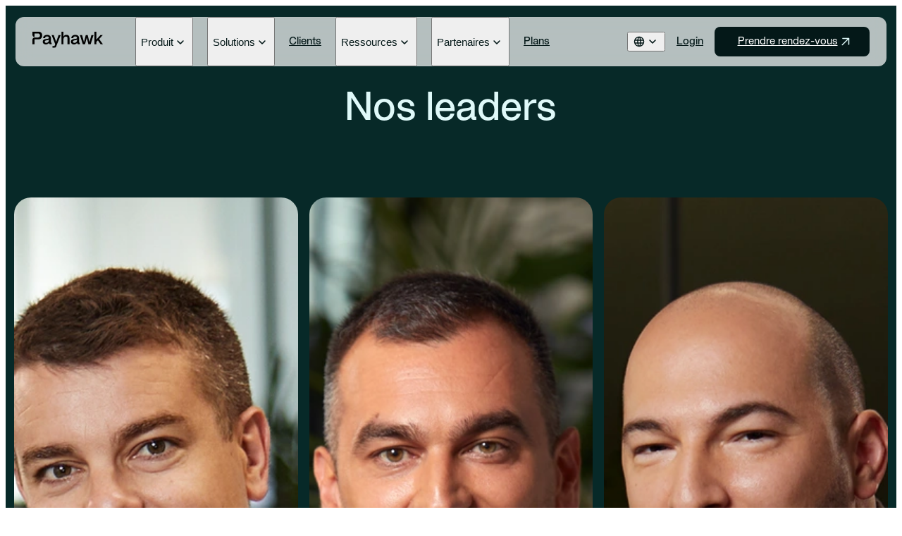

--- FILE ---
content_type: text/html; charset=utf-8
request_url: https://payhawk.com/fr/l-equipe
body_size: 48778
content:
<!DOCTYPE html><html lang="fr"><head><meta charSet="utf-8"/><meta name="viewport" content="width=device-width, initial-scale=1"/><link rel="preload" as="image" href="/images/flags/de.svg"/><link rel="preload" as="image" href="/images/flags/bg.svg"/><link rel="preload" as="image" href="/images/flags/fr.svg"/><link rel="preload" as="image" href="/images/flags/nl.svg"/><link rel="preload" as="image" href="/images/flags/eu.svg"/><link rel="preload" as="image" href="/images/flags/uk.svg"/><link rel="preload" as="image" href="/images/flags/es.svg"/><link rel="preload" as="image" href="/images/flags/us-ca.svg"/><link rel="stylesheet" href="/_next/static/chunks/c63690acd7f3d222.css" data-precedence="next"/><link rel="stylesheet" href="/_next/static/chunks/9c2ccc09fdbedea5.css" data-precedence="next"/><link rel="stylesheet" href="/_next/static/chunks/a09aca65270de24d.css" data-precedence="next"/><link rel="stylesheet" href="/_next/static/chunks/653c71ab3f4e965f.css" data-precedence="next"/><link rel="stylesheet" href="/_next/static/chunks/6c82fe2c2c7b6cfa.css" data-precedence="next"/><link rel="stylesheet" href="/_next/static/chunks/ee81c06c9bdeef93.css" data-precedence="next"/><link rel="stylesheet" href="/_next/static/chunks/fae796315628711b.css" data-precedence="next"/><link rel="preload" as="script" fetchPriority="low" href="/_next/static/chunks/5ffdb411870e333a.js"/><script src="/_next/static/chunks/eb5c283bcf5fe3ff.js" async=""></script><script src="/_next/static/chunks/08dcfc3b15383cd6.js" async=""></script><script src="/_next/static/chunks/f116dc912b2ffba2.js" async=""></script><script src="/_next/static/chunks/5c0edd4cdf7c4cd6.js" async=""></script><script src="/_next/static/chunks/turbopack-08c895f33403a89d.js" async=""></script><script src="/_next/static/chunks/d96012bcfc98706a.js" async=""></script><script src="/_next/static/chunks/d80b3790a119a285.js" async=""></script><script src="/_next/static/chunks/0a93c4970954f11c.js" async=""></script><script src="/_next/static/chunks/ac9e8d230eb2f5da.js" async=""></script><script src="/_next/static/chunks/8f25b34900467d0c.js" async=""></script><script src="/_next/static/chunks/f30aa1c02e65a766.js" async=""></script><script src="/_next/static/chunks/0580ad8fe69fa30f.js" async=""></script><script src="/_next/static/chunks/337f9436029ac73b.js" async=""></script><script src="/_next/static/chunks/0347c253f9de9ec0.js" async=""></script><script src="/_next/static/chunks/de75bd288f2cb19a.js" async=""></script><script src="/_next/static/chunks/1cd6503cb28089b9.js" async=""></script><script src="/_next/static/chunks/ae697ce314ad0b19.js" async=""></script><script src="/_next/static/chunks/9ae3c12d5bbe4049.js" async=""></script><script src="/_next/static/chunks/bac772923876880f.js" async=""></script><link rel="preload" href="/scripts/cookieNotification.js?locale=fr&amp;domain=.payhawk.com" as="script"/><meta name="next-size-adjust" content=""/><meta name="theme-color" content="#ffffff"/><script>(self.__next_s=self.__next_s||[]).push([0,{"children":"window.dataLayer = window.dataLayer || [];\n          function gtag() {\n            dataLayer.push(arguments);\n          }\n          gtag(\"consent\", \"default\", {\n            analytics_storage: \"denied\",\n            ad_storage: \"denied\",\n            ad_user_data: \"denied\",\n            ad_personalization: \"denied\",\n            wait_for_update: 500,\n          });\n          window.uetq = window.uetq || [];\n          window.uetq.push('consent', 'default', {\n              'ad_storage': 'denied'\n          });(function(w,d,s,l,i){w[l]=w[l]||[];w[l].push({'gtm.start':\nnew Date().getTime(),event:'gtm.js'});var f=d.getElementsByTagName(s)[0],\nj=d.createElement(s),dl=l!='dataLayer'?'&l='+l:'';j.async=true;j.src=\n'https://www.googletagmanager.com/gtm.js?id='+i+dl;f.parentNode.insertBefore(j,f);\n})(window,document,'script','dataLayer','GTM-P9LFLVK');"}])</script><script>(self.__next_s=self.__next_s||[]).push([0,{"children":["!function(t,e){var o,n,p,r;e.__SV||(window.posthog=e,e._i=[],e.init=function(i,s,a){function g(t,e){var o=e.split(\".\");2==o.length&&(t=t[o[0]],e=o[1]),t[e]=function(){t.push([e].concat(Array.prototype.slice.call(arguments,0)))}}(p=t.createElement(\"script\")).type=\"text/javascript\",p.crossOrigin=\"anonymous\",p.async=!0,p.src=s.api_host.replace(\".i.posthog.com\",\"-assets.i.posthog.com\")+\"/static/array.js\",(r=t.getElementsByTagName(\"script\")[0]).parentNode.insertBefore(p,r);var u=e;for(void 0!==a?u=e[a]=[]:a=\"posthog\",u.people=u.people||[],u.toString=function(t){var e=\"posthog\";return\"posthog\"!==a&&(e+=\".\"+a),t||(e+=\" (stub)\"),e},u.people.toString=function(){return u.toString(1)+\".people (stub)\"},o=\"init capture register register_once register_for_session unregister unregister_for_session getFeatureFlag getFeatureFlagPayload isFeatureEnabled reloadFeatureFlags updateEarlyAccessFeatureEnrollment getEarlyAccessFeatures on onFeatureFlags onSessionId getSurveys getActiveMatchingSurveys renderSurvey canRenderSurvey getNextSurveyStep identify setPersonProperties group resetGroups setPersonPropertiesForFlags resetPersonPropertiesForFlags setGroupPropertiesForFlags resetGroupPropertiesForFlags reset get_distinct_id getGroups get_session_id get_session_replay_url alias set_config startSessionRecording stopSessionRecording sessionRecordingStarted captureException loadToolbar get_property getSessionProperty createPersonProfile opt_in_capturing opt_out_capturing has_opted_in_capturing has_opted_out_capturing clear_opt_in_out_capturing debug\".split(\" \"),n=0;n<o.length;n++)g(u,o[n]);e._i.push([i,s,a])},e.__SV=1)}(document,window.posthog||[]);\n        posthog.init('phc_DMCs2rCnDFqxkPvSXTuVIWUwj831VXztFJ4jijpsGQr',{api_host:'https://eu.i.posthog.com',defaults:'2025-05-24',opt_out_capturing_by_default:true,cookie_domain:'.payhawk.com'})","window.posthog.opt_out_capturing()"]}])</script><script src="/_next/static/chunks/a6dad97d9634a72d.js" noModule=""></script></head><body class="apkprotocol_f3a1190a-module__mYu60W__variable app font-sans"><div hidden=""><!--$?--><template id="B:0"></template><!--/$--></div><div class="relative"><a href="#main-content" class="sr-only focus:not-sr-only">Skip to main content</a><header id="main-navigation" class="sticky z-[18] top-0 left-0 right-0 h-0 before:content-[&#x27;&#x27;] before:h-4 before:block max-lg:mx-4 lg:mx-[14px]"><nav role="banner" aria-label="Main navigation" class="sticky z-[19] top-4 lg:mx-auto lg:max-w-[var(--container-width)] lg:h-[70px] 2xl:h-[84px] max-lg:px-5 lg:px-6 2xl:px-[42px] rounded-xl bg-white/70 [backdrop-filter:blur(12.5px)] max-lg:h-[60px]"><div class="flex max-lg:flex-col lg:h-full"><div class="flex items-center justify-between py-5 lg:mr-3 xl:mr-9"><a id="navigation-logo" href="/fr" aria-label="Payhawk"><svg xmlns="http://www.w3.org/2000/svg" class="max-xl:w-[71px] max-lg:max-h-[22px] xl:w-[100px] 2xl:w-[120px] lg:fill-payhawk-header-logo-menu max-lg:fill-payhawk-header-logo-menu" width="150" height="35" viewBox="0 0 150 35"><title>Payhawk logo</title><g clip-path="url(#header-logo)"><path d="M12.4125 0H0V6.867C0 9.414 2.0655 11.4795 4.6125 11.4795V3.9H11.4375C14.5125 3.9 16.1625 5.475 16.1625 8.2125C16.1625 11.4 14.1 12.5625 11.4375 12.5625H4.6125C2.0655 12.5625 0 14.628 0 17.175V26.775H4.6125V16.464H12.4125C17.85 16.464 20.8125 13.089 20.8125 8.214C20.8125 3.339 17.8515 0 12.4125 0Z"></path><path d="M21.9225 21.2648C21.9225 17.7773 24.6975 16.0148 29.4975 15.6023C33.51 15.3023 35.0865 14.8523 35.0865 13.1648C35.0865 11.3648 33.474 10.3148 31.224 10.3148C28.749 10.3148 27.0615 11.2523 26.9115 13.6898H22.749C22.749 10.0148 26.1615 6.90234 31.224 6.90234C35.7615 6.90234 39.324 9.03984 39.324 13.8023V23.4023H40.899V26.7773H37.824C36.474 26.7773 35.349 25.7273 35.349 24.3773V23.8523H35.2365C33.624 26.0648 31.149 27.2648 28.4865 27.2648C24.5115 27.2648 21.9225 24.9773 21.9225 21.2648ZM29.4975 23.8523C32.31 23.8523 35.1225 21.9023 35.1225 18.3023V17.1023C33.9975 17.9273 32.235 18.2273 30.36 18.4148C27.6975 18.7148 26.2725 19.5773 26.2725 21.2648C26.2725 22.9523 27.6975 23.8523 29.4975 23.8523Z"></path><path d="M42.6255 30.6382H47.0505L48.5505 26.8132L40.938 7.38672H45.4005L50.5005 21.7867H50.613L55.713 7.38672H60.138L50.388 32.1007C49.9005 33.3382 48.6255 34.2007 47.2755 34.2007H42.6255V30.6382Z"></path><path d="M66.1035 10.3875H66.216C67.341 7.95 69.816 6.9 72.291 6.9C77.2785 6.9 78.966 9.825 78.966 13.95V26.775H74.7285V14.175C74.7285 11.9625 73.491 10.5 71.241 10.5C67.8285 10.5 66.1035 13.05 66.1035 16.3125V26.7765H61.866V0H66.1035V10.3875Z"></path><path d="M81.8925 21.2648C81.8925 17.7773 84.6675 16.0148 89.4675 15.6023C93.48 15.3023 95.0565 14.8523 95.0565 13.1648C95.0565 11.3648 93.444 10.3148 91.194 10.3148C88.719 10.3148 87.0315 11.2523 86.8815 13.6898H82.719C82.719 10.0148 86.1315 6.90234 91.194 6.90234C95.7315 6.90234 99.294 9.03984 99.294 13.8023V23.4023H100.869V26.7773H97.794C96.444 26.7773 95.319 25.7273 95.319 24.3773V23.8523H95.2065C93.594 26.0648 91.119 27.2648 88.4565 27.2648C84.4815 27.2648 81.8925 24.9773 81.8925 21.2648ZM89.4675 23.8523C92.28 23.8523 95.0925 21.9023 95.0925 18.3023V17.1023C93.9675 17.9273 92.205 18.2273 90.33 18.4148C87.6675 18.7148 86.2425 19.5773 86.2425 21.2648C86.2425 22.9523 87.6675 23.8523 89.4675 23.8523Z"></path><path d="M101.133 7.38672H105.671L109.721 22.3132H109.833L113.583 7.38672H117.633L121.383 22.3132H121.496L125.546 7.38672H130.121L123.971 26.7757H119.171L115.683 13.0492H115.571L112.046 26.7757H107.246L101.133 7.38672Z"></path><path d="M131.849 0H136.086V17.0265L144.674 7.3875H149.774L141.974 15.7125L149.999 26.775H145.049L139.386 18.525L136.086 22.05V26.775H131.849V0Z"></path></g><defs><clipPath id="header-logo"><rect width="150" height="34.203"></rect></clipPath></defs></svg></a><div class="lg:hidden"><button type="button" class="flex items-center flex-col justify-center size-5 transition-all gap-0.5" aria-label="Toggle menu" aria-expanded="false" aria-controls="mobile-menu"><span class="bg-black block w-3 h-[1.5px] rounded-full transition-all "></span><span class="bg-black block w-3 h-[1.5px] rounded-full transition-all "></span></button></div></div><div id="mobile-menu" class="lg:flex max-lg:max-h-[calc(100vh-94px)] lg:justify-between lg:flex-1 max-lg:overflow-y-auto max-lg:pb-4 max-lg:pt-2.5 max-lg:hidden"><div class="max-lg:flex max-lg:flex-col lg:flex"><div class="lg:px-1 xl:px-2.5 lg:flex group"><button type="button" class="flex w-full items-center xl:gap-1 justify-between max-lg:border-b py-3 max-lg:border-gray-100"><div class="nav max-lg:text-payhawk-background lg:group-hover:text-forest-800 font-semibold lg:text-[15px] lg:font-medium undefined">Produit</div><svg xmlns="http://www.w3.org/2000/svg" width="20" height="20" viewBox="0 0 20 20" class="relative top-px transition-all max-lg:fill-[#0C0A09] lg:fill-forest-950 lg:group-hover:fill-forest-800 lg:group-hover:rotate-180 duration-300 "><title>Open</title><mask id="mask0_5374_46743" style="mask-type:alpha" maskUnits="userSpaceOnUse" x="0" y="0" width="20" height="20"><rect width="20" height="20" fill="#D9D9D9"></rect></mask><g mask="url(#mask0_5374_46743)"><path d="M9.99082 12.7291C9.89082 12.7291 9.79707 12.7117 9.70957 12.677C9.62207 12.6423 9.5436 12.5902 9.47415 12.5208L5.5229 8.5695C5.3654 8.412 5.29013 8.23256 5.29707 8.03117C5.30402 7.82978 5.38388 7.6527 5.53665 7.49992C5.68943 7.34714 5.86652 7.27075 6.0679 7.27075C6.26929 7.27075 6.44638 7.34714 6.59915 7.49992L9.99499 10.9166L13.4117 7.49992C13.5644 7.34714 13.7415 7.27422 13.9429 7.28117C14.1443 7.28811 14.3214 7.36797 14.4742 7.52075C14.6269 7.67353 14.7033 7.85061 14.7033 8.052C14.7033 8.25339 14.6246 8.43242 14.4671 8.58909L10.5158 12.5208C10.4408 12.5902 10.3596 12.6423 10.2721 12.677C10.1846 12.7117 10.0908 12.7291 9.99082 12.7291Z"></path></g></svg></button><div class="lg:group-hover:block lg:hidden lg:z-[17] lg:absolute lg:top-full lg:pt-2 lg:left-0 lg:right-0 w-full xl:max-w-[1240px] 2xl:max-w-[1308px] 3xl:max-w-[1500px] min-[1920px]:max-w-[1700px] max-lg:hidden"><div class="lg:bg-white lg:px-6 2xl:px-[42px] lg:py-8 2xl:p-10 lg:row lg:gap-y-0 rounded-xl lg:[box-shadow:0_4px_40px_0_rgba(0,_0,_0,_0.20)]"><div class="max-lg:pb-6 max-lg:pt-3 lg:col-span-3 lg:grid lg:gap-4 lg:grid-cols-3"><div class="lg:col-2"><div class="max-lg:text-[10px] antialiased lg:text-[14px] text-gray-400 lg:text-gray-500 max-lg:font-medium tracking-[1.2px] uppercase max-lg:leading-[1.4] max-lg pb-4 lg:pb-6">Produit</div><div class="flex flex-col gap-5 lg:col-2 "><div class="lg:col-2"><a href="/fr/cartes-visa-d-entreprise" class=" group/link-group" id="" target="_self" rel="follow" title="Cartes d’entreprise"><div class="flex flex-col gap-3 lg:gap-1.5"><div class="flex gap-2.5"><div class="transition-all caption-1 lg:body-3 group-hover/link-group:text-forest-700">Cartes d’entreprise</div></div><small class="hidden text-gray-500 caption-2 lg:block lg:max-w-[200px] group-hover/link-group:text-forest-700 transition-all">Émettez des cartes avec des contrôles intégrés</small></div></a></div><div class="lg:col-2"><a href="/fr/paiements-internationaux" class=" group/link-group" id="" target="_self" rel="follow" title="Comptes &amp; Paiements internationaux"><div class="flex flex-col gap-3 lg:gap-1.5"><div class="flex gap-2.5"><div class="transition-all caption-1 lg:body-3 group-hover/link-group:text-forest-700">Comptes &amp; Paiements internationaux</div></div><small class="hidden text-gray-500 caption-2 lg:block lg:max-w-[200px] group-hover/link-group:text-forest-700 transition-all">Développez votre expansion grâce aux paiements transfrontaliers</small></div></a></div><div class="lg:col-2"><a href="/fr/gestion-des-notes-de-frais" class=" group/link-group" id="" target="_self" rel="follow" title="Notes de frais"><div class="flex flex-col gap-3 lg:gap-1.5"><div class="flex gap-2.5"><div class="transition-all caption-1 lg:body-3 group-hover/link-group:text-forest-700">Notes de frais</div></div><small class="hidden text-gray-500 caption-2 lg:block lg:max-w-[200px] group-hover/link-group:text-forest-700 transition-all">Dématérialisez tous vos frais professionnels</small></div></a></div><div class="lg:col-2"><a href="/fr/comptes-fournisseurs" class=" group/link-group" id="" target="_self" rel="follow" title="Factures fournisseurs"><div class="flex flex-col gap-3 lg:gap-1.5"><div class="flex gap-2.5"><div class="transition-all caption-1 lg:body-3 group-hover/link-group:text-forest-700">Factures fournisseurs</div></div><small class="hidden text-gray-500 caption-2 lg:block lg:max-w-[200px] group-hover/link-group:text-forest-700 transition-all">Automatisez la gestion des fournisseurs de bout en bout</small></div></a></div><div class="lg:col-2"><a href="/fr/couts-de-deplacement-professionnel" class=" group/link-group" id="" target="_self" rel="follow" title="Voyages d’affaires"><div class="flex flex-col gap-3 lg:gap-1.5"><div class="flex gap-2.5"><div class="transition-all caption-1 lg:body-3 group-hover/link-group:text-forest-700">Voyages d’affaires</div></div><small class="hidden text-gray-500 caption-2 lg:block lg:max-w-[200px] group-hover/link-group:text-forest-700 transition-all">Réservez facilement vos déplacements professionnels</small></div></a></div><div class="lg:col-2"><a href="/fr/procure-to-pay" class=" group/link-group" id="" target="_self" rel="follow" title="Procure-to-Pay"><div class="flex flex-col gap-3 lg:gap-1.5"><div class="flex gap-2.5"><div class="transition-all caption-1 lg:body-3 group-hover/link-group:text-forest-700">Procure-to-Pay</div></div><small class="hidden text-gray-500 caption-2 lg:block lg:max-w-[200px] group-hover/link-group:text-forest-700 transition-all">Anticipez les achats et les paiements à venir </small></div></a></div></div></div></div><div class="max-lg:pb-6 max-lg:pt-3 lg:col-span-3 lg:grid lg:gap-4 lg:grid-cols-3"><div class="lg:col-2"><div class="max-lg:text-[10px] antialiased lg:text-[14px] text-gray-400 lg:text-gray-500 max-lg:font-medium tracking-[1.2px] uppercase max-lg:leading-[1.4] max-lg pb-4 lg:pb-6">PlatEformE</div><div class="flex flex-col gap-5 lg:col-2 "><div class="lg:col-2"><a href="/fr/plateforme/orchestration-financiere" class=" group/link-group" id="" target="_self" rel="follow" title="Orchestration des workflows"><div class="flex flex-col gap-3 lg:gap-1.5"><div class="flex gap-2.5"><div class="transition-all caption-1 lg:body-3 group-hover/link-group:text-forest-700">Orchestration des workflows</div></div><small class="hidden text-gray-500 caption-2 lg:block lg:max-w-[200px] group-hover/link-group:text-forest-700 transition-all">Contrôle des processus grâce à l&#x27;IA</small></div></a></div><div class="lg:col-2"><a href="/fr/plateforme/agents-ia" class=" group/link-group" id="" target="_self" rel="follow" title="AI Office pour les DAF"><div class="flex flex-col gap-3 lg:gap-1.5"><div class="flex gap-2.5"><div class="transition-all caption-1 lg:body-3 group-hover/link-group:text-forest-700">AI Office pour les DAF</div></div><small class="hidden text-gray-500 caption-2 lg:block lg:max-w-[200px] group-hover/link-group:text-forest-700 transition-all">Laissez l’IA gérer les tâches manuelles</small></div></a></div><div class="lg:col-2"><a href="/fr/budgets" class=" group/link-group" id="" target="_self" rel="follow" title="Budgets"><div class="flex flex-col gap-3 lg:gap-1.5"><div class="flex gap-2.5"><div class="transition-all caption-1 lg:body-3 group-hover/link-group:text-forest-700">Budgets</div></div><small class="hidden text-gray-500 caption-2 lg:block lg:max-w-[200px] group-hover/link-group:text-forest-700 transition-all">Suivez vos budgets en temps réel</small></div></a></div><div class="lg:col-2"><a href="/fr/gestion-multi-entite" class=" group/link-group" id="" target="_self" rel="follow" title="Gestion multi-entités"><div class="flex flex-col gap-3 lg:gap-1.5"><div class="flex gap-2.5"><div class="transition-all caption-1 lg:body-3 group-hover/link-group:text-forest-700">Gestion multi-entités</div></div><small class="hidden text-gray-500 caption-2 lg:block lg:max-w-[200px] group-hover/link-group:text-forest-700 transition-all">Obtenez une vue consolidée sur vos dépenses</small></div></a></div><div class="lg:col-2"><a href="/fr/integrations" class=" group/link-group" id="" target="_self" rel="follow" title="Intégrations &amp; API"><div class="flex flex-col gap-3 lg:gap-1.5"><div class="flex gap-2.5"><div class="transition-all caption-1 lg:body-3 group-hover/link-group:text-forest-700">Intégrations &amp; API</div></div><small class="hidden text-gray-500 caption-2 lg:block lg:max-w-[200px] group-hover/link-group:text-forest-700 transition-all">Connectez tous vos outils métiers</small></div></a></div></div></div></div><div class="max-lg:pb-6 max-lg:pt-3 lg:col-span-3 lg:grid lg:gap-4 lg:grid-cols-3"><div class="lg:col-2"><div class="max-lg:text-[10px] antialiased lg:text-[14px] text-gray-400 lg:text-gray-500 max-lg:font-medium tracking-[1.2px] uppercase max-lg:leading-[1.4] max-lg pb-4 lg:pb-6">NOUVEAUTÉS</div><div class="flex flex-col gap-5 lg:col-2 "><div class="lg:col-2"><a href="/fr/editions/winter-2025" class=" group/link-group" id="" target="_self" rel="follow" title="Édition Winter ‘25"><div class="mb-6 overflow-hidden rounded-lg"><picture><source srcSet="https://storage.googleapis.com/payhawk-website/images/000/015/167/mobile_image_alt/Nav%20image_v1.avif" type="image/avif"/><source srcSet="https://storage.googleapis.com/payhawk-website/images/000/015/167/mobile_image_alt/Nav%20image_v1.webp" type="image/webp"/><source srcSet="https://storage.googleapis.com/payhawk-website/images/000/015/167/mobile_image_alt/Nav%20image_v1.png" type="image/png"/><img src="https://storage.googleapis.com/payhawk-website/images/000/015/167/mobile_image_alt/Nav image_v1.png" width="480" height="109" loading="lazy" alt="Un pro de la finance est assis près d&#x27;une fenêtre dans un train, en train d&#x27;utiliser un ordinateur portable et de discuter avec les agents IA de Payhawk chargés des achats, des voyages, des paiements et du contrôle financier" class="max-lg:hidden lg:transition-all lg:group-hover/link-group:scale-105"/></picture></div><div class="flex flex-col gap-3 lg:gap-1.5"><div class="flex gap-2.5"><div class="transition-all caption-1 lg:body-3 group-hover/link-group:text-forest-700">Édition Winter ‘25</div><div class="relative flex h-[20px] items-center rounded-full bg-lime-200 px-2 text-[10px] leading-3">NOUVEAUTÉ</div></div><small class="hidden text-gray-500 caption-2 lg:block lg:max-w-[200px] group-hover/link-group:text-forest-700 transition-all">Quand votre gestion des dépenses devient une conversation</small></div></a></div><div class="lg:col-2"><a href="/fr/editions" class=" group/link-group" id="" target="_self" rel="follow" title="Toutes nos Éditions"><div class="flex flex-col gap-3 lg:gap-1.5"><div class="flex gap-2.5"><div class="transition-all caption-1 lg:body-3 group-hover/link-group:text-forest-700">Toutes nos Éditions</div></div><small class="hidden text-gray-500 caption-2 lg:block lg:max-w-[200px] group-hover/link-group:text-forest-700 transition-all">Les archives de nos Éditions</small></div></a></div><div class="lg:col-2"><a href="/fr/toutes-nos-mises-a-jour" class=" group/link-group" id="" target="_self" rel="follow" title="Toutes nos mises à jour"><div class="flex flex-col gap-3 lg:gap-1.5"><div class="flex gap-2.5"><div class="transition-all caption-1 lg:body-3 group-hover/link-group:text-forest-700">Toutes nos mises à jour</div></div><small class="hidden text-gray-500 caption-2 lg:block lg:max-w-[200px] group-hover/link-group:text-forest-700 transition-all">Les dernières fonctionnalités Produit</small></div></a></div></div></div></div></div></div></div><div class="lg:px-1 xl:px-2.5 lg:flex group"><button type="button" class="flex w-full items-center xl:gap-1 justify-between max-lg:border-b py-3 max-lg:border-gray-100"><div class="nav max-lg:text-payhawk-background lg:group-hover:text-forest-800 font-semibold lg:text-[15px] lg:font-medium undefined">Solutions</div><svg xmlns="http://www.w3.org/2000/svg" width="20" height="20" viewBox="0 0 20 20" class="relative top-px transition-all max-lg:fill-[#0C0A09] lg:fill-forest-950 lg:group-hover:fill-forest-800 lg:group-hover:rotate-180 duration-300 "><title>Open</title><mask id="mask0_5374_46743" style="mask-type:alpha" maskUnits="userSpaceOnUse" x="0" y="0" width="20" height="20"><rect width="20" height="20" fill="#D9D9D9"></rect></mask><g mask="url(#mask0_5374_46743)"><path d="M9.99082 12.7291C9.89082 12.7291 9.79707 12.7117 9.70957 12.677C9.62207 12.6423 9.5436 12.5902 9.47415 12.5208L5.5229 8.5695C5.3654 8.412 5.29013 8.23256 5.29707 8.03117C5.30402 7.82978 5.38388 7.6527 5.53665 7.49992C5.68943 7.34714 5.86652 7.27075 6.0679 7.27075C6.26929 7.27075 6.44638 7.34714 6.59915 7.49992L9.99499 10.9166L13.4117 7.49992C13.5644 7.34714 13.7415 7.27422 13.9429 7.28117C14.1443 7.28811 14.3214 7.36797 14.4742 7.52075C14.6269 7.67353 14.7033 7.85061 14.7033 8.052C14.7033 8.25339 14.6246 8.43242 14.4671 8.58909L10.5158 12.5208C10.4408 12.5902 10.3596 12.6423 10.2721 12.677C10.1846 12.7117 10.0908 12.7291 9.99082 12.7291Z"></path></g></svg></button><div class="lg:group-hover:block lg:hidden lg:z-[17] lg:absolute lg:top-full lg:pt-2 lg:left-0 lg:right-0 w-full xl:max-w-[1240px] 2xl:max-w-[1308px] 3xl:max-w-[1500px] min-[1920px]:max-w-[1700px] max-lg:hidden"><div class="lg:bg-white lg:px-6 2xl:px-[42px] lg:py-8 2xl:p-10 lg:row lg:gap-y-0 rounded-xl lg:[box-shadow:0_4px_40px_0_rgba(0,_0,_0,_0.20)]"><div class="lg:col-3 lg:grid lg:gap-4 lg:grid-cols-3 max-lg:py-3"><div class="flex flex-col gap-5 lg:col-2"><a href="/fr/controle-des-depenses" class=" group/link-group" id="" target="_self" rel="follow" title="Contrôlez vos dépenses"><div class="flex flex-col gap-3 lg:gap-1.5"><div class="flex items-center gap-2.5"><div class="transition-all caption-1 lg:body-3 group-hover/link-group:text-forest-700">Contrôlez vos dépenses</div></div><small class="hidden text-gray-500 caption-2 lg:block lg:max-w-[200px] group-hover/link-group:text-forest-700 transition-all">Limites proactives et workflows d’approbation</small></div></a><a href="/fr/abonnements" class=" group/link-group" id="" target="_self" rel="follow" title="Gérez vos abonnements"><div class="flex flex-col gap-3 lg:gap-1.5"><div class="flex items-center gap-2.5"><div class="transition-all caption-1 lg:body-3 group-hover/link-group:text-forest-700">Gérez vos abonnements</div></div><small class="hidden text-gray-500 caption-2 lg:block lg:max-w-[200px] group-hover/link-group:text-forest-700 transition-all">Visibilité sur les dépenses récurrentes</small></div></a></div></div><div class="lg:col-3 lg:grid lg:gap-4 lg:grid-cols-3 max-lg:py-3"><div class="flex flex-col gap-5 lg:col-2"><a href="/fr/rapprochement-bancaire-temps-reel" class=" group/link-group" id="" target="_self" rel="follow" title="Rapprochez vos comptes en temps réel"><div class="flex flex-col gap-3 lg:gap-1.5"><div class="flex items-center gap-2.5"><div class="transition-all caption-1 lg:body-3 group-hover/link-group:text-forest-700">Rapprochez vos comptes en temps réel</div></div><small class="hidden text-gray-500 caption-2 lg:block lg:max-w-[200px] group-hover/link-group:text-forest-700 transition-all">Réconciliation instantanée des dépenses</small></div></a><a href="/fr/use-cases/enterprise" class=" group/link-group" id="" target="_self" rel="follow" title="Simplifiez vos opérations globales"><div class="flex flex-col gap-3 lg:gap-1.5"><div class="flex items-center gap-2.5"><div class="transition-all caption-1 lg:body-3 group-hover/link-group:text-forest-700">Simplifiez vos opérations globales</div></div><small class="hidden text-gray-500 caption-2 lg:block lg:max-w-[200px] group-hover/link-group:text-forest-700 transition-all">Plateforme consolidée pour toutes vos entités</small></div></a></div></div><div class="lg:col-3 lg:grid lg:gap-4 lg:grid-cols-3 max-lg:py-3"><div class="flex flex-col gap-5 lg:col-2"><a href="/fr/use-cases/suivi-empreinte-carbone" class=" group/link-group" id="" target="_self" rel="follow" title="Maîtrisez votre empreinte carbone"><div class="flex flex-col gap-3 lg:gap-1.5"><div class="flex items-center gap-2.5"><div class="transition-all caption-1 lg:body-3 group-hover/link-group:text-forest-700">Maîtrisez votre empreinte carbone</div></div><small class="hidden text-gray-500 caption-2 lg:block lg:max-w-[200px] group-hover/link-group:text-forest-700 transition-all">Suivi des émissions de CO2 sur les transactions par carte</small></div></a></div></div></div></div></div><div class="flex items-center py-3 group lg:px-1 xl:px-2.5 max-lg:border-b max-lg:border-gray-100 lg:max-xl:pr-2"><a href="/fr/temoignages-de-clients" class=" nav max-lg:text-payhawk-background lg:group-hover:text-forest-800 font-semibold lg:text-[15px] lg:font-medium undefined" id="" title="Clients">Clients</a></div><div class="lg:px-1 xl:px-2.5 lg:flex group"><button type="button" class="flex w-full items-center xl:gap-1 justify-between max-lg:border-b py-3 max-lg:border-gray-100"><div class="nav max-lg:text-payhawk-background lg:group-hover:text-forest-800 font-semibold lg:text-[15px] lg:font-medium undefined">Ressources</div><svg xmlns="http://www.w3.org/2000/svg" width="20" height="20" viewBox="0 0 20 20" class="relative top-px transition-all max-lg:fill-[#0C0A09] lg:fill-forest-950 lg:group-hover:fill-forest-800 lg:group-hover:rotate-180 duration-300 "><title>Open</title><mask id="mask0_5374_46743" style="mask-type:alpha" maskUnits="userSpaceOnUse" x="0" y="0" width="20" height="20"><rect width="20" height="20" fill="#D9D9D9"></rect></mask><g mask="url(#mask0_5374_46743)"><path d="M9.99082 12.7291C9.89082 12.7291 9.79707 12.7117 9.70957 12.677C9.62207 12.6423 9.5436 12.5902 9.47415 12.5208L5.5229 8.5695C5.3654 8.412 5.29013 8.23256 5.29707 8.03117C5.30402 7.82978 5.38388 7.6527 5.53665 7.49992C5.68943 7.34714 5.86652 7.27075 6.0679 7.27075C6.26929 7.27075 6.44638 7.34714 6.59915 7.49992L9.99499 10.9166L13.4117 7.49992C13.5644 7.34714 13.7415 7.27422 13.9429 7.28117C14.1443 7.28811 14.3214 7.36797 14.4742 7.52075C14.6269 7.67353 14.7033 7.85061 14.7033 8.052C14.7033 8.25339 14.6246 8.43242 14.4671 8.58909L10.5158 12.5208C10.4408 12.5902 10.3596 12.6423 10.2721 12.677C10.1846 12.7117 10.0908 12.7291 9.99082 12.7291Z"></path></g></svg></button><div class="lg:group-hover:block lg:hidden lg:z-[17] lg:absolute lg:top-full lg:pt-2 lg:left-0 lg:right-0 w-full xl:max-w-[1240px] 2xl:max-w-[1308px] 3xl:max-w-[1500px] min-[1920px]:max-w-[1700px] max-lg:hidden"><div class="lg:bg-white lg:px-6 2xl:px-[42px] lg:py-8 2xl:p-10 lg:row lg:gap-y-0 rounded-xl lg:[box-shadow:0_4px_40px_0_rgba(0,_0,_0,_0.20)]"><div class="lg:col-3 lg:grid lg:gap-4 lg:grid-cols-3 max-lg:py-3"><div class="flex flex-col gap-5 lg:col-2"><a href="/fr/blog" class=" group/link-group" id="" target="_self" rel="follow" title="Blog"><div class="flex flex-col gap-3 lg:gap-1.5"><div class="flex items-center gap-2.5"><div class="transition-all caption-1 lg:body-3 group-hover/link-group:text-forest-700">Blog</div></div><small class="hidden text-gray-500 caption-2 lg:block lg:max-w-[200px] group-hover/link-group:text-forest-700 transition-all">Insights financiers et stratégiques</small></div></a><a href="/fr/ebooks" class=" group/link-group" id="" target="_self" rel="follow" title="Ebooks &amp; guides"><div class="flex flex-col gap-3 lg:gap-1.5"><div class="flex items-center gap-2.5"><div class="transition-all caption-1 lg:body-3 group-hover/link-group:text-forest-700">Ebooks &amp; guides</div></div><small class="hidden text-gray-500 caption-2 lg:block lg:max-w-[200px] group-hover/link-group:text-forest-700 transition-all">Analyses approfondies sur la Fintech</small></div></a></div></div><div class="lg:col-3 lg:grid lg:gap-4 lg:grid-cols-3 max-lg:py-3"><div class="flex flex-col gap-5 lg:col-2"><a href="/fr/webinars" class=" group/link-group" id="" target="_self" rel="follow" title="Webinars"><div class="flex flex-col gap-3 lg:gap-1.5"><div class="flex items-center gap-2.5"><div class="transition-all caption-1 lg:body-3 group-hover/link-group:text-forest-700">Webinars</div></div><small class="hidden text-gray-500 caption-2 lg:block lg:max-w-[200px] group-hover/link-group:text-forest-700 transition-all">Démos en live et conseils d’experts</small></div></a><a href="/fr/events" class=" group/link-group" id="" target="_self" rel="follow" title="Événements"><div class="flex flex-col gap-3 lg:gap-1.5"><div class="flex items-center gap-2.5"><div class="transition-all caption-1 lg:body-3 group-hover/link-group:text-forest-700">Événements</div></div><small class="hidden text-gray-500 caption-2 lg:block lg:max-w-[200px] group-hover/link-group:text-forest-700 transition-all">Prochaines occasions de nous rencontrer</small></div></a></div></div><div class="lg:col-3 lg:grid lg:gap-4 lg:grid-cols-3 max-lg:py-3"><div class="flex flex-col gap-5 lg:col-2"><a href="/help/fr/about-payhawk" class=" group/link-group" id="" target="_self" rel="follow" title="Centre d’aide"><div class="flex flex-col gap-3 lg:gap-1.5"><div class="flex items-center gap-2.5"><div class="transition-all caption-1 lg:body-3 group-hover/link-group:text-forest-700">Centre d’aide</div></div><small class="hidden text-gray-500 caption-2 lg:block lg:max-w-[200px] group-hover/link-group:text-forest-700 transition-all">Guides d’utilisation et tutoriels Payhawk</small></div></a></div></div></div></div></div><div class="lg:px-1 xl:px-2.5 lg:flex group"><button type="button" class="flex w-full items-center xl:gap-1 justify-between max-lg:border-b py-3 max-lg:border-gray-100"><div class="nav max-lg:text-payhawk-background lg:group-hover:text-forest-800 font-semibold lg:text-[15px] lg:font-medium ">Partenaires</div><svg xmlns="http://www.w3.org/2000/svg" width="20" height="20" viewBox="0 0 20 20" class="relative top-px transition-all max-lg:fill-[#0C0A09] lg:fill-forest-950 lg:group-hover:fill-forest-800 lg:group-hover:rotate-180 duration-300 "><title>Open</title><mask id="mask0_5374_46743" style="mask-type:alpha" maskUnits="userSpaceOnUse" x="0" y="0" width="20" height="20"><rect width="20" height="20" fill="#D9D9D9"></rect></mask><g mask="url(#mask0_5374_46743)"><path d="M9.99082 12.7291C9.89082 12.7291 9.79707 12.7117 9.70957 12.677C9.62207 12.6423 9.5436 12.5902 9.47415 12.5208L5.5229 8.5695C5.3654 8.412 5.29013 8.23256 5.29707 8.03117C5.30402 7.82978 5.38388 7.6527 5.53665 7.49992C5.68943 7.34714 5.86652 7.27075 6.0679 7.27075C6.26929 7.27075 6.44638 7.34714 6.59915 7.49992L9.99499 10.9166L13.4117 7.49992C13.5644 7.34714 13.7415 7.27422 13.9429 7.28117C14.1443 7.28811 14.3214 7.36797 14.4742 7.52075C14.6269 7.67353 14.7033 7.85061 14.7033 8.052C14.7033 8.25339 14.6246 8.43242 14.4671 8.58909L10.5158 12.5208C10.4408 12.5902 10.3596 12.6423 10.2721 12.677C10.1846 12.7117 10.0908 12.7291 9.99082 12.7291Z"></path></g></svg></button><div class="lg:group-hover:block lg:hidden lg:z-[17] lg:absolute lg:top-full lg:pt-2 lg:left-0 lg:right-0 w-full xl:max-w-[1240px] 2xl:max-w-[1308px] 3xl:max-w-[1500px] min-[1920px]:max-w-[1700px] max-lg:hidden"><div class="lg:bg-white lg:px-6 2xl:px-[42px] lg:py-8 2xl:p-10 lg:row lg:gap-y-0 rounded-xl lg:[box-shadow:0_4px_40px_0_rgba(0,_0,_0,_0.20)]"><div class="lg:col-3 lg:grid lg:gap-4 lg:grid-cols-3 max-lg:py-3"><div class="flex flex-col gap-5 lg:col-2"><a href="/fr/programme-partenaire" class=" group/link-group" id="" target="_self" rel="follow" title="Programme Partenaires"><div class="flex flex-col gap-3 lg:gap-1.5"><div class="flex items-center gap-2.5"><div class="transition-all caption-1 lg:body-3 group-hover/link-group:text-forest-700">Programme Partenaires</div></div><small class="hidden text-gray-500 caption-2 lg:block lg:max-w-[200px] group-hover/link-group:text-forest-700 transition-all">Aidez vos clients à transformer leur gestion des dépenses</small></div></a></div></div><div class="lg:col-3 lg:grid lg:gap-4 lg:grid-cols-3 max-lg:py-3"><div class="flex flex-col gap-5 lg:col-2"><a href="/fr/integration/api" class=" group/link-group" id="" target="_self" rel="follow" title="API partenaires"><div class="flex flex-col gap-3 lg:gap-1.5"><div class="flex items-center gap-2.5"><div class="transition-all caption-1 lg:body-3 group-hover/link-group:text-forest-700">API partenaires</div></div><small class="hidden text-gray-500 caption-2 lg:block lg:max-w-[200px] group-hover/link-group:text-forest-700 transition-all">Créez des intégrations personnalisées à vos outils</small></div></a></div></div></div></div></div><div class="flex items-center py-3 group lg:px-1 xl:px-2.5 max-lg:border-b max-lg:border-gray-100 lg:max-xl:pr-2"><a href="/fr/tarification-et-abonnements" class=" nav max-lg:text-payhawk-background lg:group-hover:text-forest-800 font-semibold lg:text-[15px] lg:font-medium undefined" id="" title="Plans">Plans</a></div></div><div class="flex max-lg:gap-2 max-lg:mb-1 lg:items-center max-lg:flex-col"><div class="group/lang max-lg:w-full lg:h-full lg:flex lg:items-center lg:relative lg:flex-none lg:pl-4 max-lg:mb-4.5"><button type="button" class="max-lg:py-3 flex w-full items-center lg:py-0.5 justify-between max-lg:border-b max-lg:border-gray-100"><div class="flex items-center gap-2"><svg xmlns="http://www.w3.org/2000/svg" width="18" height="18" viewBox="0 0 18 18" fill="none"><mask id="mask0_5374_46775" style="mask-type:alpha" maskUnits="userSpaceOnUse" x="0" y="0" width="18" height="18"><rect width="18" height="18" fill="#D9D9D9"></rect></mask><g mask="url(#mask0_5374_46775)"><path d="M8.99999 16.2C8.01249 16.2 7.08124 16.0125 6.20624 15.6375C5.33124 15.2625 4.56561 14.7469 3.90936 14.0907C3.25311 13.4344 2.73749 12.6688 2.36249 11.7938C1.98749 10.9188 1.79999 9.98755 1.79999 9.00005C1.79999 8.00005 1.98749 7.06567 2.36249 6.19692C2.73749 5.32817 3.25311 4.56567 3.90936 3.90942C4.56561 3.25317 5.33124 2.73755 6.20624 2.36255C7.08124 1.98755 8.01249 1.80005 8.99999 1.80005C9.99999 1.80005 10.9344 1.98755 11.8031 2.36255C12.6719 2.73755 13.4344 3.25317 14.0906 3.90942C14.7469 4.56567 15.2625 5.32817 15.6375 6.19692C16.0125 7.06567 16.2 8.00005 16.2 9.00005C16.2 9.98755 16.0125 10.9188 15.6375 11.7938C15.2625 12.6688 14.7469 13.4344 14.0906 14.0907C13.4344 14.7469 12.6719 15.2625 11.8031 15.6375C10.9344 16.0125 9.99999 16.2 8.99999 16.2ZM8.99999 14.7938C9.21249 14.5813 9.42499 14.1844 9.63749 13.6032C9.84999 13.0219 10.0125 12.3875 10.125 11.7H7.87499C7.98749 12.3875 8.14999 13.0219 8.36249 13.6032C8.57499 14.1844 8.78749 14.5813 8.99999 14.7938ZM7.29374 14.6063C7.11874 14.2313 6.96561 13.8 6.83436 13.3125C6.70311 12.825 6.59374 12.2875 6.50624 11.7H3.82499C4.18749 12.4125 4.66874 13.0219 5.26874 13.5282C5.86874 14.0344 6.54374 14.3938 7.29374 14.6063ZM10.7062 14.6063C11.4562 14.3938 12.1312 14.0344 12.7312 13.5282C13.3312 13.0219 13.8125 12.4125 14.175 11.7H11.4937C11.4062 12.2875 11.2969 12.825 11.1656 13.3125C11.0344 13.8 10.8812 14.2313 10.7062 14.6063ZM3.31874 10.35H6.33749C6.31249 10.1125 6.29686 9.87817 6.29061 9.64692C6.28436 9.41567 6.28124 9.18755 6.28124 8.96255C6.28124 8.73755 6.28436 8.51567 6.29061 8.29692C6.29686 8.07817 6.31249 7.86255 6.33749 7.65005H3.31874C3.25624 7.88755 3.21249 8.11567 3.18749 8.33442C3.16249 8.55317 3.14999 8.77505 3.14999 9.00005C3.14999 9.22505 3.16249 9.44692 3.18749 9.66567C3.21249 9.88442 3.25624 10.1125 3.31874 10.35ZM7.70624 10.35H10.2937C10.3187 10.1 10.3344 9.86567 10.3406 9.64692C10.3469 9.42817 10.35 9.21255 10.35 9.00005C10.35 8.78755 10.3469 8.5688 10.3406 8.3438C10.3344 8.1188 10.3187 7.88755 10.2937 7.65005H7.70624C7.68124 7.88755 7.66561 8.1188 7.65936 8.3438C7.65311 8.5688 7.64999 8.78755 7.64999 9.00005C7.64999 9.21255 7.65311 9.4313 7.65936 9.6563C7.66561 9.8813 7.68124 10.1125 7.70624 10.35ZM11.6625 10.35H14.6812C14.7437 10.1125 14.7875 9.88442 14.8125 9.66567C14.8375 9.44692 14.85 9.22505 14.85 9.00005C14.85 8.77505 14.8375 8.55005 14.8125 8.32505C14.7875 8.10005 14.7437 7.87505 14.6812 7.65005H11.6625C11.6875 7.88755 11.7031 8.12192 11.7094 8.35317C11.7156 8.58442 11.7187 8.81255 11.7187 9.03755C11.7187 9.26255 11.7156 9.48442 11.7094 9.70317C11.7031 9.92192 11.6875 10.1375 11.6625 10.35ZM11.4937 6.30005H14.175C13.8125 5.58755 13.3312 4.97817 12.7312 4.47192C12.1312 3.96567 11.4562 3.6063 10.7062 3.3938C10.8812 3.7688 11.0344 4.20005 11.1656 4.68755C11.2969 5.17505 11.4062 5.71255 11.4937 6.30005ZM7.87499 6.30005H10.125C10.0125 5.61255 9.84999 4.97817 9.63749 4.39692C9.42499 3.81567 9.21249 3.4188 8.99999 3.2063C8.78749 3.4188 8.57499 3.81567 8.36249 4.39692C8.14999 4.97817 7.98749 5.61255 7.87499 6.30005ZM3.82499 6.30005H6.50624C6.59374 5.71255 6.70311 5.17505 6.83436 4.68755C6.96561 4.20005 7.11874 3.7688 7.29374 3.3938C6.54374 3.6063 5.86874 3.96567 5.26874 4.47192C4.66874 4.97817 4.18749 5.58755 3.82499 6.30005Z" class="fill-payhawk-foreground lg:group-hover/lang:fill-forest-800"></path></g></svg><div class="max-lg:text-payhawk-background caption-1-semibold lg:hidden">Pays &amp; Langue</div></div><svg xmlns="http://www.w3.org/2000/svg" width="20" height="20" viewBox="0 0 20 20" class="transition-all max-lg:fill-[#0C0A09] lg:fill-forest-950 lg:group-hover/lang:fill-forest-800 lg:group-hover/lang:rotate-180 "><title>Open</title><mask id="mask0_5374_46743" style="mask-type:alpha" maskUnits="userSpaceOnUse" x="0" y="0" width="20" height="20"><rect width="20" height="20" fill="#D9D9D9"></rect></mask><g mask="url(#mask0_5374_46743)"><path d="M9.99082 12.7291C9.89082 12.7291 9.79707 12.7117 9.70957 12.677C9.62207 12.6423 9.5436 12.5902 9.47415 12.5208L5.5229 8.5695C5.3654 8.412 5.29013 8.23256 5.29707 8.03117C5.30402 7.82978 5.38388 7.6527 5.53665 7.49992C5.68943 7.34714 5.86652 7.27075 6.0679 7.27075C6.26929 7.27075 6.44638 7.34714 6.59915 7.49992L9.99499 10.9166L13.4117 7.49992C13.5644 7.34714 13.7415 7.27422 13.9429 7.28117C14.1443 7.28811 14.3214 7.36797 14.4742 7.52075C14.6269 7.67353 14.7033 7.85061 14.7033 8.052C14.7033 8.25339 14.6246 8.43242 14.4671 8.58909L10.5158 12.5208C10.4408 12.5902 10.3596 12.6423 10.2721 12.677C10.1846 12.7117 10.0908 12.7291 9.99082 12.7291Z"></path></g></svg></button><div class="max-lg:pt-3 lg:top-[calc(100%-8px)] lg:pt-4 lg:left-0 lg:hidden group-hover/lang:lg:flex group-hover/lang:lg:flex-col lg:min-w-[284px] lg:w=full lg:absolute lg:group-hover/lang:gap-1.5 max-lg:hidden"><div class="flex flex-col gap-1 lg:gap-0 lg:bg-white lg:px-3 lg:pb-3 xl:pt-4 lg:rounded-xl lg:[box-shadow:0_4px_40px_0_rgba(0,_0,_0,_0.20)]"><span class="px-2 font-medium xl:block max-xl:hidden body-3">Changer le pays et la langue</span><div class="lg:first-of-type:pt-6 lg:pt-3"><div class="nav tracking-widest !text-[10px] uppercase lg:text-gray-500 font-medium text-gray-400 pb-4 lg:pl-2 lg:pb-2 xl:pb-3 lg:!text-[14px]">Europe</div><a href="/de/team" class="group/item flex items-center max-lg:mb-[18px] max-lg:last-of-type:mb-[18px] lg:font-medium gap-2 lg:px-2 lg:py-3 nav max-lg:text-payhawk-background lg:gap-2.5 lg:rounded-md"><img src="/images/flags/de.svg" alt="Allemagne" class="h-[16px] flex-none w-fit"/><span class="block lg:group-hover/item:text-forest-700 whitespace-nowrap">Allemagne</span><span class="block text-gray-500 lg:group-hover/item:text-forest-700 whitespace-nowrap">Allemand</span></a><a href="/bg/ekip" class="group/item flex items-center max-lg:mb-[18px] max-lg:last-of-type:mb-[18px] lg:font-medium gap-2 lg:px-2 lg:py-3 nav max-lg:text-payhawk-background lg:gap-2.5 lg:rounded-md"><img src="/images/flags/bg.svg" alt="Bulgarie" class="h-[16px] flex-none w-fit"/><span class="block lg:group-hover/item:text-forest-700 whitespace-nowrap">Bulgarie</span><span class="block text-gray-500 lg:group-hover/item:text-forest-700 whitespace-nowrap">Bulgare</span></a><span class="flex items-center gap-2 justify-between lg:px-2 lg:py-3 nav max-lg:text-payhawk-background lg:gap-2.5 lg:rounded-md lg:bg-stone-50 max-lg:mb-[18px]"><div class="flex items-center"><img src="/images/flags/fr.svg" alt="France" class="lg:h-[16px] lg:mr-3 mr-2 flex-none"/><span class="block mr-2 lg:font-medium whitespace-nowrap">France</span><span class="block text-gray-500 whitespace-nowrap">Français</span></div><svg xmlns="http://www.w3.org/2000/svg" width="16" height="16" viewBox="0 0 16 16" fill="none"><mask id="mask0_5621_8920" style="mask-type:alpha" maskUnits="userSpaceOnUse" x="0" y="0" width="16" height="16"><rect width="16" height="16" fill="#D9D9D9"></rect></mask><g mask="url(#mask0_5621_8920)"><path d="M5.91455 10.5436L12.7666 3.69154C12.9333 3.52348 13.1277 3.43945 13.3499 3.43945C13.5722 3.43945 13.7673 3.52348 13.9354 3.69154C14.1034 3.85959 14.1875 4.055 14.1875 4.27775C14.1875 4.5005 14.1064 4.69292 13.9443 4.85502L6.51039 12.3082C6.34371 12.4763 6.1493 12.5603 5.92716 12.5603C5.70487 12.5603 5.50969 12.4763 5.34164 12.3082L2.06455 9.03112C1.8965 8.86306 1.81247 8.66827 1.81247 8.44674C1.81247 8.22522 1.8965 8.03043 2.06455 7.86237C2.23261 7.69431 2.4287 7.61029 2.65282 7.61029C2.8768 7.61029 3.07029 7.69431 3.2333 7.86237L5.91455 10.5436Z" fill="#041818"></path></g></svg></span><a href="/nl/team" class="group/item flex items-center max-lg:mb-[18px] max-lg:last-of-type:mb-[18px] lg:font-medium gap-2 lg:px-2 lg:py-3 nav max-lg:text-payhawk-background lg:gap-2.5 lg:rounded-md"><img src="/images/flags/nl.svg" alt="Pays-Bas" class="h-[16px] flex-none w-fit"/><span class="block lg:group-hover/item:text-forest-700 whitespace-nowrap">Pays-Bas</span><span class="block text-gray-500 lg:group-hover/item:text-forest-700 whitespace-nowrap">Néerlandais</span></a><a href="/en-eu/team" class="group/item flex items-center max-lg:mb-[18px] max-lg:last-of-type:mb-[18px] lg:font-medium gap-2 lg:px-2 lg:py-3 nav max-lg:text-payhawk-background lg:gap-2.5 lg:rounded-md"><img src="/images/flags/eu.svg" alt="Reste de l’Europe" class="h-[16px] flex-none w-fit"/><span class="block lg:group-hover/item:text-forest-700 whitespace-nowrap">Reste de l’Europe</span><span class="block text-gray-500 lg:group-hover/item:text-forest-700 whitespace-nowrap">Anglais</span></a><a href="/team" class="group/item flex items-center max-lg:mb-[18px] max-lg:last-of-type:mb-[18px] lg:font-medium gap-2 lg:px-2 lg:py-3 nav max-lg:text-payhawk-background lg:gap-2.5 lg:rounded-md"><img src="/images/flags/uk.svg" alt="Royaume-Uni" class="h-[16px] flex-none w-fit"/><span class="block lg:group-hover/item:text-forest-700 whitespace-nowrap">Royaume-Uni</span><span class="block text-gray-500 lg:group-hover/item:text-forest-700 whitespace-nowrap">Anglais</span></a><a href="/es/equipo" class="group/item flex items-center max-lg:mb-[18px] max-lg:last-of-type:mb-[18px] lg:font-medium gap-2 lg:px-2 lg:py-3 nav max-lg:text-payhawk-background lg:gap-2.5 lg:rounded-md"><img src="/images/flags/es.svg" alt="Spain" class="h-[16px] flex-none w-fit"/><span class="block lg:group-hover/item:text-forest-700 whitespace-nowrap">Spain</span><span class="block text-gray-500 lg:group-hover/item:text-forest-700 whitespace-nowrap">Espagnol</span></a></div><div class="lg:first-of-type:pt-6 lg:pt-3"><div class="nav tracking-widest !text-[10px] uppercase lg:text-gray-500 font-medium text-gray-400 pb-4 lg:pl-2 lg:pb-2 xl:pb-3 lg:!text-[14px]">AMÉRIQUE DU NORD</div><a href="/en-us/team" class="group/item flex items-center max-lg:mb-[18px] max-lg:last-of-type:mb-[18px] lg:font-medium gap-2 lg:px-2 lg:py-3 nav max-lg:text-payhawk-background lg:gap-2.5 lg:rounded-md"><img src="/images/flags/us-ca.svg" alt="États-Unis &amp; Canada" class="h-[16px] flex-none w-fit"/><span class="block lg:group-hover/item:text-forest-700 whitespace-nowrap">États-Unis &amp; Canada</span><span class="block text-gray-500 lg:group-hover/item:text-forest-700 whitespace-nowrap">Anglais</span></a></div><div class="lg:pt-2.5 xl:mt-3 lg:border-t lg:flex lg:justify-center lg:border-t-gray-100"><a id="" href="/fr/pays-couverts" class="btn-text btn-text-theme group fill-[var(--button-text-foreground)] hover:fill-[var(--button-text-foreground-hover)] inline-block !text-[14px] lg:!text-[15px] max-lg:mb-2 lg:px-2 lg:py-2 xl:py-4 whitespace-nowrap" rel="">Voir tous les pays couverts<svg xmlns="http://www.w3.org/2000/svg" width="21" height="20" viewBox="0 0 21 20" fill="none" class="transition-all fill-inherit group-hover:rotate-45"><g><path d="M14.6875 7.21326L6.77083 15.1299C6.61806 15.2827 6.44444 15.3556 6.25 15.3487C6.05556 15.3417 5.88194 15.2619 5.72917 15.1091C5.57639 14.9563 5.5 14.7792 5.5 14.5778C5.5 14.3765 5.57639 14.1994 5.72917 14.0466L13.625 6.15076H6.9375C6.725 6.15076 6.54688 6.0793 6.40313 5.93638C6.25938 5.79347 6.1875 5.61638 6.1875 5.40513C6.1875 5.19388 6.25938 5.01534 6.40313 4.86951C6.54688 4.72367 6.725 4.65076 6.9375 4.65076H15.4375C15.65 4.65076 15.8281 4.72263 15.9719 4.86638C16.1156 5.01013 16.1875 5.18826 16.1875 5.40076V13.9008C16.1875 14.1133 16.116 14.2914 15.9731 14.4351C15.8302 14.5789 15.6531 14.6508 15.4419 14.6508C15.2306 14.6508 15.0521 14.5789 14.9062 14.4351C14.7604 14.2914 14.6875 14.1133 14.6875 13.9008V7.21326Z"></path></g></svg></a></div></div></div></div><div class="flex max-lg:gap-3 max-lg:mt-2 lg:items-center max-lg:flex-col"><div class="flex items-center max-lg:gap-2 max-lg:children:w-full"><a href="https://portal.payhawk.com/auth/login" class="max-lg:!min-w-fit max-lg:btn max-lg:btn-secondary-theme font-medium lg:hover:text-forest-800 px-4 lg:max-xl:pl-2 lg:max-xl:px-3 py-2.5 nav">Login</a></div><a href="/fr/demo" id="" rel="" target="" class="text-[14px] xl:text-[15px] text-white btn btn-special-theme group fill-[var(--button-special-foreground)] lg:max-xl:px-3">Prendre rendez-vous<svg xmlns="http://www.w3.org/2000/svg" width="21" height="20" viewBox="0 0 21 20" fill="none" class="transition-all fill-inherit group-hover:rotate-45"><g><path d="M14.6875 7.21326L6.77083 15.1299C6.61806 15.2827 6.44444 15.3556 6.25 15.3487C6.05556 15.3417 5.88194 15.2619 5.72917 15.1091C5.57639 14.9563 5.5 14.7792 5.5 14.5778C5.5 14.3765 5.57639 14.1994 5.72917 14.0466L13.625 6.15076H6.9375C6.725 6.15076 6.54688 6.0793 6.40313 5.93638C6.25938 5.79347 6.1875 5.61638 6.1875 5.40513C6.1875 5.19388 6.25938 5.01534 6.40313 4.86951C6.54688 4.72367 6.725 4.65076 6.9375 4.65076H15.4375C15.65 4.65076 15.8281 4.72263 15.9719 4.86638C16.1156 5.01013 16.1875 5.18826 16.1875 5.40076V13.9008C16.1875 14.1133 16.116 14.2914 15.9731 14.4351C15.8302 14.5789 15.6531 14.6508 15.4419 14.6508C15.2306 14.6508 15.0521 14.5789 14.9062 14.4351C14.7604 14.2914 14.6875 14.1133 14.6875 13.9008V7.21326Z"></path></g></svg></a></div></div></div></div></nav></header><main id="main-content" tabindex="-1"><div class="top-lg brand " data-widget="PageTitleWidget"><div class="text-center contain row"><div class="shift-2"><h1 class="flex flex-col justify-center"><span class="markdown xl:mb-6 mb-2 prose-em:not-italic prose-em:text-payhawk-highlighted-text prose-em:font-bold heading-1">Nos leaders</span></h1></div></div></div><div class="both brand " data-widget="TeamWidget"><div class="contain row"><div class="col-4"><div class="mb-5"><picture><source srcSet="https://storage.googleapis.com/payhawk-website/images/000/014/859/image/Hrsito.avif" type="image/avif"/><source srcSet="https://storage.googleapis.com/payhawk-website/images/000/014/859/image/Hrsito.webp" type="image/webp"/><source srcSet="https://storage.googleapis.com/payhawk-website/images/000/014/859/image/Hrsito.png" type="image/png"/><img src="https://storage.googleapis.com/payhawk-website/images/000/014/859/image/Hrsito.png" width="980" height="1470" loading="lazy" alt="Hristo Borisov, PDG de Payhawk" class="w-full mb-6 rounded-3xl aspect-square overflow-hidden object-cover object-center"/></picture><h3 class="mb-4 heading-4">Hristo Borisov</h3><div class="text-payhawk-disclaimer body-2">Co fondateur et PDG</div></div></div><div class="col-4"><div class="mb-5"><picture><source srcSet="https://storage.googleapis.com/payhawk-website/images/000/014/860/image/Kosio.avif" type="image/avif"/><source srcSet="https://storage.googleapis.com/payhawk-website/images/000/014/860/image/Kosio.webp" type="image/webp"/><source srcSet="https://storage.googleapis.com/payhawk-website/images/000/014/860/image/Kosio.png" type="image/png"/><img src="https://storage.googleapis.com/payhawk-website/images/000/014/860/image/Kosio.png" width="980" height="1470" loading="lazy" alt="Konstantin Djengozov, CFO de Payhawk" class="w-full mb-6 rounded-3xl aspect-square overflow-hidden object-cover object-center"/></picture><h3 class="mb-4 heading-4">Konstantin Dzhengozov</h3><div class="text-payhawk-disclaimer body-2">Co fondateur et Directeur financier</div></div></div><div class="col-4"><div class="mb-5"><picture><source srcSet="https://storage.googleapis.com/payhawk-website/images/000/014/861/image/Boyko.avif" type="image/avif"/><source srcSet="https://storage.googleapis.com/payhawk-website/images/000/014/861/image/Boyko.webp" type="image/webp"/><source srcSet="https://storage.googleapis.com/payhawk-website/images/000/014/861/image/Boyko.png" type="image/png"/><img src="https://storage.googleapis.com/payhawk-website/images/000/014/861/image/Boyko.png" width="980" height="1470" loading="lazy" alt="Boyko Karadzhov, CTO de Payhawk" class="w-full mb-6 rounded-3xl aspect-square overflow-hidden object-cover object-center"/></picture><h3 class="mb-4 heading-4">Boyko Karadzhov</h3><div class="text-payhawk-disclaimer body-2">Co fondateur et Directeur général</div></div></div></div></div><div class="top-lg  " data-widget="SectionTitleWidget"><div class="contain row text-center"><div class="shift-2 flex items-center flex-col"><h2 class="markdown prose-em:not-italic prose-em:text-payhawk-highlighted-text prose-em:font-bold heading-2">Nos investisseurs</h2></div></div></div><div class="both " data-widget="LogosWidget"><div class="contain row"><div class="shift-3"></div></div><div class="contain"><div class="overflow-hidden md:overflow-visible z-0 relative"><div class="pointer-events-none absolute bottom-0 left-0 top-0 z-20 xl:w-[620px] w-[200px] bg-gradient-to-r undefined to-white/0 lg:hidden"></div><div class="pointer-events-none absolute bottom-0 right-0 top-0 z-30 xl:w-[620px] w-[200px] bg-gradient-to-r from-white/0 undefined lg:hidden"></div><div class="flex animate-scroll md:animate-none md:flex-wrap md:items-center md:justify-center md:gap-4 lg:flex-nowrap lg:justify-between"><div class="max-md:flex-shrink-0 w-1/3 md:w-auto md:p-0 "><div class="flex justify-center"><a href="#" class=" " id="" target="_self" rel="follow" title="link"><img src="https://storage.googleapis.com/payhawk-website/images/000/011/282/original/greenoaks.svg" width="150" height="70" loading="lazy" alt="Greenoaks logo" class="h-[100px] w-[150px]  object-contain"/></a></div></div><div class="max-md:flex-shrink-0 w-1/3 md:w-auto md:p-0 "><div class="flex justify-center"><a href="#" class=" " id="" target="_self" rel="follow" title="link"><img src="https://storage.googleapis.com/payhawk-website/images/000/011/283/original/QED investors.svg" width="150" height="70" loading="lazy" alt="QED Logo" class="h-[100px] w-[150px]  object-contain"/></a></div></div><div class="max-md:flex-shrink-0 w-1/3 md:w-auto md:p-0 "><div class="flex justify-center"><a href="#" class=" " id="" target="_self" rel="follow" title="link"><img src="https://storage.googleapis.com/payhawk-website/images/000/011/279/original/Bek.svg" width="150" height="70" loading="lazy" alt="Bek Logo" class="h-[100px] w-[150px]  object-contain"/></a></div></div><div class="max-md:flex-shrink-0 w-1/3 md:w-auto md:p-0 "><div class="flex justify-center"><a href="#" class=" " id="" target="_self" rel="follow" title="link"><img src="https://storage.googleapis.com/payhawk-website/images/000/011/280/original/eleven.svg" width="150" height="70" loading="lazy" alt="Eleven Ventures Logo" class="h-[100px] w-[150px]  object-contain"/></a></div></div><div class="max-md:flex-shrink-0 w-1/3 md:w-auto md:p-0 "><div class="flex justify-center"><a href="#" class=" " id="" target="_self" rel="follow" title="link"><img src="https://storage.googleapis.com/payhawk-website/images/000/011/281/original/Lightspeed.svg" width="150" height="70" loading="lazy" alt="Lightspeed Investors logo" class="h-[100px] w-[150px]  object-contain"/></a></div></div><div class="max-md:flex-shrink-0 w-1/3 md:w-auto md:p-0 md:hidden"><div class="flex justify-center"><a href="#" class=" " id="" target="_self" rel="follow" title="link"><img src="https://storage.googleapis.com/payhawk-website/images/000/011/282/original/greenoaks.svg" width="150" height="70" loading="lazy" alt="Greenoaks logo" class="h-[100px] w-[150px]  object-contain"/></a></div></div><div class="max-md:flex-shrink-0 w-1/3 md:w-auto md:p-0 md:hidden"><div class="flex justify-center"><a href="#" class=" " id="" target="_self" rel="follow" title="link"><img src="https://storage.googleapis.com/payhawk-website/images/000/011/283/original/QED investors.svg" width="150" height="70" loading="lazy" alt="QED Logo" class="h-[100px] w-[150px]  object-contain"/></a></div></div><div class="max-md:flex-shrink-0 w-1/3 md:w-auto md:p-0 md:hidden"><div class="flex justify-center"><a href="#" class=" " id="" target="_self" rel="follow" title="link"><img src="https://storage.googleapis.com/payhawk-website/images/000/011/279/original/Bek.svg" width="150" height="70" loading="lazy" alt="Bek Logo" class="h-[100px] w-[150px]  object-contain"/></a></div></div><div class="max-md:flex-shrink-0 w-1/3 md:w-auto md:p-0 md:hidden"><div class="flex justify-center"><a href="#" class=" " id="" target="_self" rel="follow" title="link"><img src="https://storage.googleapis.com/payhawk-website/images/000/011/280/original/eleven.svg" width="150" height="70" loading="lazy" alt="Eleven Ventures Logo" class="h-[100px] w-[150px]  object-contain"/></a></div></div><div class="max-md:flex-shrink-0 w-1/3 md:w-auto md:p-0 md:hidden"><div class="flex justify-center"><a href="#" class=" " id="" target="_self" rel="follow" title="link"><img src="https://storage.googleapis.com/payhawk-website/images/000/011/281/original/Lightspeed.svg" width="150" height="70" loading="lazy" alt="Lightspeed Investors logo" class="h-[100px] w-[150px]  object-contain"/></a></div></div><div class="max-md:flex-shrink-0 w-1/3 md:w-auto md:p-0 md:hidden"><div class="flex justify-center"><a href="#" class=" " id="" target="_self" rel="follow" title="link"><img src="https://storage.googleapis.com/payhawk-website/images/000/011/282/original/greenoaks.svg" width="150" height="70" loading="lazy" alt="Greenoaks logo" class="h-[100px] w-[150px]  object-contain"/></a></div></div><div class="max-md:flex-shrink-0 w-1/3 md:w-auto md:p-0 md:hidden"><div class="flex justify-center"><a href="#" class=" " id="" target="_self" rel="follow" title="link"><img src="https://storage.googleapis.com/payhawk-website/images/000/011/283/original/QED investors.svg" width="150" height="70" loading="lazy" alt="QED Logo" class="h-[100px] w-[150px]  object-contain"/></a></div></div><div class="max-md:flex-shrink-0 w-1/3 md:w-auto md:p-0 md:hidden"><div class="flex justify-center"><a href="#" class=" " id="" target="_self" rel="follow" title="link"><img src="https://storage.googleapis.com/payhawk-website/images/000/011/279/original/Bek.svg" width="150" height="70" loading="lazy" alt="Bek Logo" class="h-[100px] w-[150px]  object-contain"/></a></div></div><div class="max-md:flex-shrink-0 w-1/3 md:w-auto md:p-0 md:hidden"><div class="flex justify-center"><a href="#" class=" " id="" target="_self" rel="follow" title="link"><img src="https://storage.googleapis.com/payhawk-website/images/000/011/280/original/eleven.svg" width="150" height="70" loading="lazy" alt="Eleven Ventures Logo" class="h-[100px] w-[150px]  object-contain"/></a></div></div><div class="max-md:flex-shrink-0 w-1/3 md:w-auto md:p-0 md:hidden"><div class="flex justify-center"><a href="#" class=" " id="" target="_self" rel="follow" title="link"><img src="https://storage.googleapis.com/payhawk-website/images/000/011/281/original/Lightspeed.svg" width="150" height="70" loading="lazy" alt="Lightspeed Investors logo" class="h-[100px] w-[150px]  object-contain"/></a></div></div><div class="max-md:flex-shrink-0 w-1/3 md:w-auto md:p-0 md:hidden"><div class="flex justify-center"><a href="#" class=" " id="" target="_self" rel="follow" title="link"><img src="https://storage.googleapis.com/payhawk-website/images/000/011/282/original/greenoaks.svg" width="150" height="70" loading="lazy" alt="Greenoaks logo" class="h-[100px] w-[150px]  object-contain"/></a></div></div><div class="max-md:flex-shrink-0 w-1/3 md:w-auto md:p-0 md:hidden"><div class="flex justify-center"><a href="#" class=" " id="" target="_self" rel="follow" title="link"><img src="https://storage.googleapis.com/payhawk-website/images/000/011/283/original/QED investors.svg" width="150" height="70" loading="lazy" alt="QED Logo" class="h-[100px] w-[150px]  object-contain"/></a></div></div><div class="max-md:flex-shrink-0 w-1/3 md:w-auto md:p-0 md:hidden"><div class="flex justify-center"><a href="#" class=" " id="" target="_self" rel="follow" title="link"><img src="https://storage.googleapis.com/payhawk-website/images/000/011/279/original/Bek.svg" width="150" height="70" loading="lazy" alt="Bek Logo" class="h-[100px] w-[150px]  object-contain"/></a></div></div><div class="max-md:flex-shrink-0 w-1/3 md:w-auto md:p-0 md:hidden"><div class="flex justify-center"><a href="#" class=" " id="" target="_self" rel="follow" title="link"><img src="https://storage.googleapis.com/payhawk-website/images/000/011/280/original/eleven.svg" width="150" height="70" loading="lazy" alt="Eleven Ventures Logo" class="h-[100px] w-[150px]  object-contain"/></a></div></div><div class="max-md:flex-shrink-0 w-1/3 md:w-auto md:p-0 md:hidden"><div class="flex justify-center"><a href="#" class=" " id="" target="_self" rel="follow" title="link"><img src="https://storage.googleapis.com/payhawk-website/images/000/011/281/original/Lightspeed.svg" width="150" height="70" loading="lazy" alt="Lightspeed Investors logo" class="h-[100px] w-[150px]  object-contain"/></a></div></div></div></div></div></div><div class="bottom-lg " data-widget="TeamWidget"><div class="contain row"><div class="col-3"><div class="mb-5"><picture><source srcSet="https://storage.googleapis.com/payhawk-website/images/000/000/152/image/investor-roland.avif" type="image/avif"/><source srcSet="https://storage.googleapis.com/payhawk-website/images/000/000/152/image/investor-roland.webp" type="image/webp"/><source srcSet="https://storage.googleapis.com/payhawk-website/images/000/000/152/image/investor-roland.png" type="image/png"/><img src="https://storage.googleapis.com/payhawk-website/images/000/000/152/image/investor-roland.png" width="980" height="269" loading="lazy" alt="Roland Manger, Co-fondateur et partenaire, Bek Ventures" class="w-full mb-6 rounded-3xl aspect-square overflow-hidden object-cover object-center"/></picture><h3 class="mb-4 heading-4">Roland Manger</h3><div class="text-payhawk-disclaimer body-2">Co fondateur et associé, Bek Ventures</div></div></div><div class="col-3"><div class="mb-5"><picture><source srcSet="https://storage.googleapis.com/payhawk-website/images/000/000/151/image/investor-mehmed.avif" type="image/avif"/><source srcSet="https://storage.googleapis.com/payhawk-website/images/000/000/151/image/investor-mehmed.webp" type="image/webp"/><source srcSet="https://storage.googleapis.com/payhawk-website/images/000/000/151/image/investor-mehmed.png" type="image/png"/><img src="https://storage.googleapis.com/payhawk-website/images/000/000/151/image/investor-mehmed.png" width="980" height="268" loading="lazy" alt="Mehmed Atici Partner, Bek Ventures" class="w-full mb-6 rounded-3xl aspect-square overflow-hidden object-cover object-center"/></picture><h3 class="mb-4 heading-4">Mehmed Atici</h3><div class="text-payhawk-disclaimer body-2">Associé, Bek Ventures</div></div></div><div class="col-3"><div class="mb-5"><picture><source srcSet="https://storage.googleapis.com/payhawk-website/images/000/000/155/image/investor-usuf.avif" type="image/avif"/><source srcSet="https://storage.googleapis.com/payhawk-website/images/000/000/155/image/investor-usuf.webp" type="image/webp"/><source srcSet="https://storage.googleapis.com/payhawk-website/images/000/000/155/image/investor-usuf.png" type="image/png"/><img src="https://storage.googleapis.com/payhawk-website/images/000/000/155/image/investor-usuf.png" width="980" height="271" loading="lazy" alt="Yusuf Ozdalga
Partenaire, QED" class="w-full mb-6 rounded-3xl aspect-square overflow-hidden object-cover object-center"/></picture><h3 class="mb-4 heading-4">Yusuf Ozdalga</h3><div class="text-payhawk-disclaimer body-2">Associé, QED</div></div></div><div class="col-3"><div class="mb-5"><picture><source srcSet="https://storage.googleapis.com/payhawk-website/images/000/000/154/image/patrick-board-1.avif" type="image/avif"/><source srcSet="https://storage.googleapis.com/payhawk-website/images/000/000/154/image/patrick-board-1.webp" type="image/webp"/><source srcSet="https://storage.googleapis.com/payhawk-website/images/000/000/154/image/patrick-board-1.png" type="image/png"/><img src="https://storage.googleapis.com/payhawk-website/images/000/000/154/image/patrick-board-1.png" width="980" height="538" loading="lazy" alt="Patrick Backhouse
Partenaire, Greenoaks Capital" class="w-full mb-6 rounded-3xl aspect-square overflow-hidden object-cover object-center"/></picture><h3 class="mb-4 heading-4">Patrick Backhouse</h3><div class="text-payhawk-disclaimer body-2">Associé, Greenoaks Capital</div></div></div></div></div><div class="none  " data-widget="SectionTitleWidget"><div class="contain row text-center"><div class="shift-2 flex items-center flex-col"><h2 class="markdown prose-em:not-italic prose-em:text-payhawk-highlighted-text prose-em:font-bold heading-2">Un réseau international d&#39;experts</h2><div class="pt-6 body-2 markdown"><p>Chaque jour, de plus en plus de clients font confiance à Payhawk pour gérer les paiements et les dépenses de leur entreprise.</p>
</div></div></div></div><div class="both " data-widget="CardsWidget"><div class="contain"><div class="gap-5 max-xl:gap-y-8 row lg:gap-4"><div class="col-4"><div class="h-full p-10 rounded-2xl sand"><div class="flex h-full "><div class="flex flex-col justify-between"><div><div class="rounded shrink-0 bg-payhawk-icon-bg p-3 w-14 h-14 mb-3 xl:mb-8 md:hidden"><img src="https://storage.googleapis.com/payhawk-website/images/000/001/097/original/Mask group (1).svg" width="88" height="88" loading="lazy" alt="London Office" class="w-8"/></div><div class="rounded shrink-0 bg-payhawk-icon-bg p-3 w-14 h-14 hidden mb-3 xl:mb-8 md:block"><img src="https://storage.googleapis.com/payhawk-website/images/000/001/097/original/Mask group (1).svg" width="88" height="88" loading="lazy" alt="London Office" class="w-8"/></div><div class="flex gap-4 pb-3 max-lg:flex-col-reverse xl:pb-6 md:items-start"><div class="subtitle-1 inline subtitle-1">London Office</div></div><div class="body-2 xl:body-3 markdown "><p>Chancery House<br>53-64 Chancery Lane<br>London WC2A 1QS</p>
<p>+44 20 4586 5402</p>
</div></div></div></div></div></div><div class="col-4"><div class="h-full p-10 rounded-2xl sand"><div class="flex h-full "><div class="flex flex-col justify-between"><div><div class="rounded shrink-0 bg-payhawk-icon-bg p-3 w-14 h-14 mb-3 xl:mb-8 md:hidden"><img src="https://storage.googleapis.com/payhawk-website/images/000/001/094/original/Mask group (3).svg" width="88" height="88" loading="lazy" alt="Paris Office" class="w-8"/></div><div class="rounded shrink-0 bg-payhawk-icon-bg p-3 w-14 h-14 hidden mb-3 xl:mb-8 md:block"><img src="https://storage.googleapis.com/payhawk-website/images/000/001/094/original/Mask group (3).svg" width="88" height="88" loading="lazy" alt="Paris Office" class="w-8"/></div><div class="flex gap-4 pb-3 max-lg:flex-col-reverse xl:pb-6 md:items-start"><div class="subtitle-1 inline subtitle-1">Paris Office</div></div><div class="body-2 xl:body-3 markdown "><p>8 rue Sainte-Cécile<br>75009 Paris, France</p>
<p>+33 7 44 09 56 62</p>
</div></div></div></div></div></div><div class="col-4"><div class="h-full p-10 rounded-2xl sand"><div class="flex h-full "><div class="flex flex-col justify-between"><div><div class="rounded shrink-0 bg-payhawk-icon-bg p-3 w-14 h-14 mb-3 xl:mb-8 md:hidden"><img src="https://storage.googleapis.com/payhawk-website/images/000/001/093/original/Mask group (4).svg" width="88" height="88" loading="lazy" alt="Berlin Office" class="w-8"/></div><div class="rounded shrink-0 bg-payhawk-icon-bg p-3 w-14 h-14 hidden mb-3 xl:mb-8 md:block"><img src="https://storage.googleapis.com/payhawk-website/images/000/001/093/original/Mask group (4).svg" width="88" height="88" loading="lazy" alt="Berlin Office" class="w-8"/></div><div class="flex gap-4 pb-3 max-lg:flex-col-reverse xl:pb-6 md:items-start"><div class="subtitle-1 inline subtitle-1">Berlin Office</div></div><div class="body-2 xl:body-3 markdown "><p>Unter den Linden 26-30<br>10117 Berlin, Germany</p>
<p>+49 30 31192626</p>
</div></div></div></div></div></div><div class="col-4"><div class="h-full p-10 rounded-2xl sand"><div class="flex h-full "><div class="flex flex-col justify-between"><div><div class="rounded shrink-0 bg-payhawk-icon-bg p-3 w-14 h-14 mb-3 xl:mb-8 md:hidden"><img src="https://storage.googleapis.com/payhawk-website/images/000/001/093/original/Mask group (4).svg" width="88" height="88" loading="lazy" alt="Berlin Office" class="w-8"/></div><div class="rounded shrink-0 bg-payhawk-icon-bg p-3 w-14 h-14 hidden mb-3 xl:mb-8 md:block"><img src="https://storage.googleapis.com/payhawk-website/images/000/001/093/original/Mask group (4).svg" width="88" height="88" loading="lazy" alt="Berlin Office" class="w-8"/></div><div class="flex gap-4 pb-3 max-lg:flex-col-reverse xl:pb-6 md:items-start"><div class="subtitle-1 inline subtitle-1">München Office</div></div><div class="body-2 xl:body-3 markdown "><p>Herzogspitalstraße 24<br>80331 München, Germany</p>
</div></div></div></div></div></div><div class="col-4"><div class="h-full p-10 rounded-2xl sand"><div class="flex h-full "><div class="flex flex-col justify-between"><div><div class="rounded shrink-0 bg-payhawk-icon-bg p-3 w-14 h-14 mb-3 xl:mb-8 md:hidden"><img src="https://storage.googleapis.com/payhawk-website/images/000/001/053/original/Mask group.svg" width="88" height="88" loading="lazy" alt="Barcelona Office" class="w-8"/></div><div class="rounded shrink-0 bg-payhawk-icon-bg p-3 w-14 h-14 hidden mb-3 xl:mb-8 md:block"><img src="https://storage.googleapis.com/payhawk-website/images/000/001/053/original/Mask group.svg" width="88" height="88" loading="lazy" alt="Barcelona Office" class="w-8"/></div><div class="flex gap-4 pb-3 max-lg:flex-col-reverse xl:pb-6 md:items-start"><div class="subtitle-1 inline subtitle-1">Barcelona Office</div></div><div class="body-2 xl:body-3 markdown "><p>Carrer de Pere IV, 64 Sant Martí<br>08005 Barcelona, España</p>
<p>+34 936 09 89 04</p>
</div></div></div></div></div></div><div class="col-4"><div class="h-full p-10 rounded-2xl sand"><div class="flex h-full "><div class="flex flex-col justify-between"><div><div class="rounded shrink-0 bg-payhawk-icon-bg p-3 w-14 h-14 mb-3 xl:mb-8 md:hidden"><img src="https://storage.googleapis.com/payhawk-website/images/000/001/092/original/Mask group (5).svg" width="88" height="88" loading="lazy" alt="Amsterdam Office" class="w-8"/></div><div class="rounded shrink-0 bg-payhawk-icon-bg p-3 w-14 h-14 hidden mb-3 xl:mb-8 md:block"><img src="https://storage.googleapis.com/payhawk-website/images/000/001/092/original/Mask group (5).svg" width="88" height="88" loading="lazy" alt="Amsterdam Office" class="w-8"/></div><div class="flex gap-4 pb-3 max-lg:flex-col-reverse xl:pb-6 md:items-start"><div class="subtitle-1 inline subtitle-1">Amsterdam Office</div></div><div class="body-2 xl:body-3 markdown "><p>Prins Hendrikkade 48,<br>1012 AC Amsterdam</p>
<p>+31 85 107 1394</p>
</div></div></div></div></div></div><div class="col-4"><div class="h-full p-10 rounded-2xl sand"><div class="flex h-full "><div class="flex flex-col justify-between"><div><div class="rounded shrink-0 bg-payhawk-icon-bg p-3 w-14 h-14 mb-3 xl:mb-8 md:hidden"><img src="https://storage.googleapis.com/payhawk-website/images/000/001/091/original/Mask group (6).svg" width="88" height="88" loading="lazy" alt="New York Office" class="w-8"/></div><div class="rounded shrink-0 bg-payhawk-icon-bg p-3 w-14 h-14 hidden mb-3 xl:mb-8 md:block"><img src="https://storage.googleapis.com/payhawk-website/images/000/001/091/original/Mask group (6).svg" width="88" height="88" loading="lazy" alt="New York Office" class="w-8"/></div><div class="flex gap-4 pb-3 max-lg:flex-col-reverse xl:pb-6 md:items-start"><div class="subtitle-1 inline subtitle-1">New York Office</div></div><div class="body-2 xl:body-3 markdown "><p>1245 Broadway, 17th Floor<br>New York, NY 10001</p>
<p>+1 929-220-5455</p>
</div></div></div></div></div></div><div class="col-4"><div class="h-full p-10 rounded-2xl sand"><div class="flex h-full "><div class="flex flex-col justify-between"><div><div class="rounded shrink-0 bg-payhawk-icon-bg p-3 w-14 h-14 mb-3 xl:mb-8 md:hidden"><img src="https://storage.googleapis.com/payhawk-website/images/000/001/095/original/Mask group (2).svg" width="88" height="88" loading="lazy" alt="Sofia Office" class="w-8"/></div><div class="rounded shrink-0 bg-payhawk-icon-bg p-3 w-14 h-14 hidden mb-3 xl:mb-8 md:block"><img src="https://storage.googleapis.com/payhawk-website/images/000/001/095/original/Mask group (2).svg" width="88" height="88" loading="lazy" alt="Sofia Office" class="w-8"/></div><div class="flex gap-4 pb-3 max-lg:flex-col-reverse xl:pb-6 md:items-start"><div class="subtitle-1 inline subtitle-1">Sofia Office</div></div><div class="body-2 xl:body-3 markdown "><p>47A Tsarigradsko Shose Blvd,<br>Polygraphia Office Center, 1124 Sofia</p>
<p>+359 2 491 7032</p>
</div></div></div></div></div></div><div class="col-4"><div class="h-full p-10 rounded-2xl sand"><div class="flex h-full "><div class="flex flex-col justify-between"><div><div class="rounded shrink-0 bg-payhawk-icon-bg p-3 w-14 h-14 mb-3 xl:mb-8 md:hidden"><img src="https://storage.googleapis.com/payhawk-website/images/000/006/870/original/Vilnius.svg" width="114" height="113" loading="lazy" alt="Vilnius Office" class="w-8"/></div><div class="rounded shrink-0 bg-payhawk-icon-bg p-3 w-14 h-14 hidden mb-3 xl:mb-8 md:block"><img src="https://storage.googleapis.com/payhawk-website/images/000/006/870/original/Vilnius.svg" width="114" height="113" loading="lazy" alt="Vilnius Office" class="w-8"/></div><div class="flex gap-4 pb-3 max-lg:flex-col-reverse xl:pb-6 md:items-start"><div class="subtitle-1 inline subtitle-1">Vilnius Office</div></div><div class="body-2 xl:body-3 markdown "><p>Lvivo g. 21A<br>Vilnius, 09309</p>
<p>+370 612 29 354</p>
</div></div></div></div></div></div></div></div></div><!--$?--><template id="B:1"></template><!--/$--></main><footer id="footer" role="contentinfo"><section class="py-12 overflow-hidden sm:relative xl:py-24 brand"><div class="contain row"><div class="flex flex-col items-center justify-center text-center shift-2"><div class="max-xl:flex max-xl:flex-col max-xl:items-center"><div class="max-sm:relative"><div class="relative z-[3] pb-6 max-sm:w-5/6 max-sm:mx-auto heading-1 markdown prose-em:not-italic prose-em:text-payhawk-highlighted-text prose-em:font-bold"><p>Propulsez vos dépenses internationales.</p>
</div><div class="absolute z-[2] pointer-events-none -right-4 -left-4 sm:left-0 flex justify-between sm:right-0 top-[calc(100%-95px)] sm:top-1/2 sm:-translate-y-1/2"><div class="max-md:h-[167px] max-md:w-[83px] md:h-[406px] md:w-[203px] rotate-180"><svg xmlns="http://www.w3.org/2000/svg" viewBox="0 0 167 167" class="fill-payhawk-ornament max-md:size-[167px] md:size-[406px]"><path d="M83.5 0 C83.5595 46.0911 120.909 83.4405 167 83.5 C120.909 83.5595 83.5595 120.909 83.5 167 C83.4405 120.909 46.0911 83.5595 0 83.5 C46.0911 83.4405 83.4405 46.0911 83.5 0 Z"></path></svg></div><div class="max-md:h-[167px] max-md:w-[83px] md:h-[406px] md:w-[203px] "><svg xmlns="http://www.w3.org/2000/svg" viewBox="0 0 167 167" class="fill-payhawk-ornament max-md:size-[167px] md:size-[406px]"><path d="M83.5 0 C83.5595 46.0911 120.909 83.4405 167 83.5 C120.909 83.5595 83.5595 120.909 83.5 167 C83.4405 120.909 46.0911 83.5595 0 83.5 C46.0911 83.4405 83.4405 46.0911 83.5 0 Z"></path></svg></div></div></div><div class="pb-8 subtitle-3 markdown relative z-[3] max-sm:w-5/6 max-sm:mx-auto"><p>Créez vos workflows. Automatisez les tâches chronophages. Orchestrez vos processus financiers à votre échelle.</p>
</div></div><div class="relative z-[3] flex flex-wrap items-center justify-center gap-3 max-xl:flex-col xl:gap-6 max-lg:w-fit max-lg:items-stretch max-lg:mx-auto"><a id="" href="/fr/demo" class="btn btn-primary-theme group fill-[var(--button-primary-foreground)] hover:fill-[var(--button-primary-foreground-hover)] " target="_self" rel="">Prendre rendez-vous<svg xmlns="http://www.w3.org/2000/svg" width="21" height="20" viewBox="0 0 21 20" fill="none" class="transition-all fill-inherit group-hover:rotate-45"><g><path d="M14.6875 7.21326L6.77083 15.1299C6.61806 15.2827 6.44444 15.3556 6.25 15.3487C6.05556 15.3417 5.88194 15.2619 5.72917 15.1091C5.57639 14.9563 5.5 14.7792 5.5 14.5778C5.5 14.3765 5.57639 14.1994 5.72917 14.0466L13.625 6.15076H6.9375C6.725 6.15076 6.54688 6.0793 6.40313 5.93638C6.25938 5.79347 6.1875 5.61638 6.1875 5.40513C6.1875 5.19388 6.25938 5.01534 6.40313 4.86951C6.54688 4.72367 6.725 4.65076 6.9375 4.65076H15.4375C15.65 4.65076 15.8281 4.72263 15.9719 4.86638C16.1156 5.01013 16.1875 5.18826 16.1875 5.40076V13.9008C16.1875 14.1133 16.116 14.2914 15.9731 14.4351C15.8302 14.5789 15.6531 14.6508 15.4419 14.6508C15.2306 14.6508 15.0521 14.5789 14.9062 14.4351C14.7604 14.2914 14.6875 14.1133 14.6875 13.9008V7.21326Z"></path></g></svg></a><a id="" href="/fr/demo-interactive/plateforme" class="btn btn-secondary-theme " target="_self" rel="">Tester la plateforme</a></div></div></div></section><div class="brand bg-forest-950 max-xl:pb-10 max-xl:pt-6"><div class="pt-3 pb-4 xl:pt-24 xl:pb-21"><div class="contain xl:row xl:gap-y-11"><div class="xl:col-span-12 2xl:col-span-2 max-xl:mb-6"><a href="/fr" aria-label="Payhawk"><svg xmlns="http://www.w3.org/2000/svg" class="fill-white max-xl:w-[104px]" width="150" height="35" viewBox="0 0 150 35"><title>Payhawk logo</title><g clip-path="url(#footer-logo)"><path d="M12.4125 0H0V6.867C0 9.414 2.0655 11.4795 4.6125 11.4795V3.9H11.4375C14.5125 3.9 16.1625 5.475 16.1625 8.2125C16.1625 11.4 14.1 12.5625 11.4375 12.5625H4.6125C2.0655 12.5625 0 14.628 0 17.175V26.775H4.6125V16.464H12.4125C17.85 16.464 20.8125 13.089 20.8125 8.214C20.8125 3.339 17.8515 0 12.4125 0Z"></path><path d="M21.9225 21.2648C21.9225 17.7773 24.6975 16.0148 29.4975 15.6023C33.51 15.3023 35.0865 14.8523 35.0865 13.1648C35.0865 11.3648 33.474 10.3148 31.224 10.3148C28.749 10.3148 27.0615 11.2523 26.9115 13.6898H22.749C22.749 10.0148 26.1615 6.90234 31.224 6.90234C35.7615 6.90234 39.324 9.03984 39.324 13.8023V23.4023H40.899V26.7773H37.824C36.474 26.7773 35.349 25.7273 35.349 24.3773V23.8523H35.2365C33.624 26.0648 31.149 27.2648 28.4865 27.2648C24.5115 27.2648 21.9225 24.9773 21.9225 21.2648ZM29.4975 23.8523C32.31 23.8523 35.1225 21.9023 35.1225 18.3023V17.1023C33.9975 17.9273 32.235 18.2273 30.36 18.4148C27.6975 18.7148 26.2725 19.5773 26.2725 21.2648C26.2725 22.9523 27.6975 23.8523 29.4975 23.8523Z"></path><path d="M42.6255 30.6382H47.0505L48.5505 26.8132L40.938 7.38672H45.4005L50.5005 21.7867H50.613L55.713 7.38672H60.138L50.388 32.1007C49.9005 33.3382 48.6255 34.2007 47.2755 34.2007H42.6255V30.6382Z"></path><path d="M66.1035 10.3875H66.216C67.341 7.95 69.816 6.9 72.291 6.9C77.2785 6.9 78.966 9.825 78.966 13.95V26.775H74.7285V14.175C74.7285 11.9625 73.491 10.5 71.241 10.5C67.8285 10.5 66.1035 13.05 66.1035 16.3125V26.7765H61.866V0H66.1035V10.3875Z"></path><path d="M81.8925 21.2648C81.8925 17.7773 84.6675 16.0148 89.4675 15.6023C93.48 15.3023 95.0565 14.8523 95.0565 13.1648C95.0565 11.3648 93.444 10.3148 91.194 10.3148C88.719 10.3148 87.0315 11.2523 86.8815 13.6898H82.719C82.719 10.0148 86.1315 6.90234 91.194 6.90234C95.7315 6.90234 99.294 9.03984 99.294 13.8023V23.4023H100.869V26.7773H97.794C96.444 26.7773 95.319 25.7273 95.319 24.3773V23.8523H95.2065C93.594 26.0648 91.119 27.2648 88.4565 27.2648C84.4815 27.2648 81.8925 24.9773 81.8925 21.2648ZM89.4675 23.8523C92.28 23.8523 95.0925 21.9023 95.0925 18.3023V17.1023C93.9675 17.9273 92.205 18.2273 90.33 18.4148C87.6675 18.7148 86.2425 19.5773 86.2425 21.2648C86.2425 22.9523 87.6675 23.8523 89.4675 23.8523Z"></path><path d="M101.133 7.38672H105.671L109.721 22.3132H109.833L113.583 7.38672H117.633L121.383 22.3132H121.496L125.546 7.38672H130.121L123.971 26.7757H119.171L115.683 13.0492H115.571L112.046 26.7757H107.246L101.133 7.38672Z"></path><path d="M131.849 0H136.086V17.0265L144.674 7.3875H149.774L141.974 15.7125L149.999 26.775H145.049L139.386 18.525L136.086 22.05V26.775H131.849V0Z"></path></g><defs><clipPath id="footer-logo"><rect width="150" height="34.203"></rect></clipPath></defs></svg></a></div><div class="flex flex-col xl:grid xl:grid-cols-12 2xl:grid-cols-10 xl:col-span-12 2xl:col-span-10 xl:gap-4 xl:pt-1 xl:gap-y-14"><div class="flex col-8 2xl:col-7 max-xl:flex-col xl:children:flex-1 xl:gap-4"><div class="max-xl:py-3 max-xl:border-t max-xl:border-t-forest-700 xl:col-span-2"><button type="button" class="relative flex w-full max-xl:justify-between xl:cursor-default"><div class="body-2-semibold xl:pb-4">Produits</div><svg xmlns="http://www.w3.org/2000/svg" width="20" height="21" viewBox="0 0 20 21" fill="none" class="xl:hidden"><mask id="mask0_5873_23811" style="mask-type:alpha" maskUnits="userSpaceOnUse" x="0" y="0" width="20" height="21"><rect y="0.714081" width="20" height="20" fill="#D9D9D9"></rect></mask><g mask="url(#mask0_5873_23811)"><path d="M9.99107 13.4433C9.89107 13.4433 9.79732 13.4259 9.70982 13.3912C9.62231 13.3565 9.54384 13.3044 9.4744 13.2349L5.52315 9.28367C5.36565 9.12617 5.29037 8.94673 5.29731 8.74534C5.30426 8.54395 5.38412 8.36687 5.5369 8.21409C5.68968 8.06131 5.86676 7.98492 6.06815 7.98492C6.26954 7.98492 6.44662 8.06131 6.5994 8.21409L9.99523 11.6308L13.4119 8.21409C13.5647 8.06131 13.7418 7.9884 13.9431 7.99534C14.1445 8.00229 14.3216 8.08215 14.4744 8.23492C14.6272 8.3877 14.7036 8.56479 14.7036 8.76617C14.7036 8.96756 14.6248 9.14659 14.4673 9.30326L10.5161 13.2349C10.4411 13.3044 10.3598 13.3565 10.2723 13.3912C10.1848 13.4259 10.0911 13.4433 9.99107 13.4433Z" fill="#DFF9F9"></path></g></svg></button><div class="max-xl:children:py-2 max-xl:pt-3 max-xl:pb-1 xl:flex xl:flex-col xl:gap-2 max-xl:hidden"><a href="/fr/cartes-visa-d-entreprise" class=" caption-2" id="" target="_self" rel="follow" title="Cartes Visa d’entreprise">Cartes Visa d’entreprise</a><a href="/fr/gestion-des-notes-de-frais" class=" caption-2" id="" target="_self" rel="follow" title="Gestion des notes de frais">Gestion des notes de frais</a><a href="/fr/comptes-fournisseurs" class=" caption-2" id="" target="_self" rel="follow" title="Comptes fournisseurs">Comptes fournisseurs</a><a href="/fr/couts-de-deplacement-professionnel" class=" caption-2" id="" target="_self" rel="follow" title="Coûts de déplacement professionnel">Coûts de déplacement professionnel</a><a href="/fr/gestion-multi-entite" class=" caption-2" id="" target="_self" rel="follow" title="Gestion multi-entité">Gestion multi-entité</a><a href="/fr/integrations" class=" caption-2" id="" target="_self" rel="follow" title="Intégrations">Intégrations</a><a href="/fr/tarification-et-abonnements" class=" caption-2" id="" target="_self" rel="follow" title="Abonnements">Abonnements</a></div></div><div class="max-xl:py-3 max-xl:border-t max-xl:border-t-forest-700 xl:col-span-2"><button type="button" class="relative flex w-full max-xl:justify-between xl:cursor-default"><div class="body-2-semibold xl:pb-4">Ressources</div><svg xmlns="http://www.w3.org/2000/svg" width="20" height="21" viewBox="0 0 20 21" fill="none" class="xl:hidden"><mask id="mask0_5873_23811" style="mask-type:alpha" maskUnits="userSpaceOnUse" x="0" y="0" width="20" height="21"><rect y="0.714081" width="20" height="20" fill="#D9D9D9"></rect></mask><g mask="url(#mask0_5873_23811)"><path d="M9.99107 13.4433C9.89107 13.4433 9.79732 13.4259 9.70982 13.3912C9.62231 13.3565 9.54384 13.3044 9.4744 13.2349L5.52315 9.28367C5.36565 9.12617 5.29037 8.94673 5.29731 8.74534C5.30426 8.54395 5.38412 8.36687 5.5369 8.21409C5.68968 8.06131 5.86676 7.98492 6.06815 7.98492C6.26954 7.98492 6.44662 8.06131 6.5994 8.21409L9.99523 11.6308L13.4119 8.21409C13.5647 8.06131 13.7418 7.9884 13.9431 7.99534C14.1445 8.00229 14.3216 8.08215 14.4744 8.23492C14.6272 8.3877 14.7036 8.56479 14.7036 8.76617C14.7036 8.96756 14.6248 9.14659 14.4673 9.30326L10.5161 13.2349C10.4411 13.3044 10.3598 13.3565 10.2723 13.3912C10.1848 13.4259 10.0911 13.4433 9.99107 13.4433Z" fill="#DFF9F9"></path></g></svg></button><div class="max-xl:children:py-2 max-xl:pt-3 max-xl:pb-1 xl:flex xl:flex-col xl:gap-2 max-xl:hidden"><a href="/fr/blog" class=" caption-2" id="" target="_self" rel="follow" title="Blog">Blog</a><a href="/fr/webinars" class=" caption-2" id="" target="_self" rel="follow" title="Webinars">Webinars</a><a href="/help/fr/about-payhawk" class=" caption-2" id="" target="_self" rel="follow" title="Centre d’aide">Centre d’aide</a><a href="/security" class=" caption-2" id="" target="_self" rel="follow" title="Sécurité">Sécurité</a><a href="/fr/temoignages-de-clients" class=" caption-2" id="" target="_self" rel="follow" title="Clients">Clients</a></div></div><div class="max-xl:py-3 max-xl:border-t max-xl:border-t-forest-700 xl:col-span-2"><button type="button" class="relative flex w-full max-xl:justify-between xl:cursor-default"><div class="body-2-semibold xl:pb-4">A propos</div><svg xmlns="http://www.w3.org/2000/svg" width="20" height="21" viewBox="0 0 20 21" fill="none" class="xl:hidden"><mask id="mask0_5873_23811" style="mask-type:alpha" maskUnits="userSpaceOnUse" x="0" y="0" width="20" height="21"><rect y="0.714081" width="20" height="20" fill="#D9D9D9"></rect></mask><g mask="url(#mask0_5873_23811)"><path d="M9.99107 13.4433C9.89107 13.4433 9.79732 13.4259 9.70982 13.3912C9.62231 13.3565 9.54384 13.3044 9.4744 13.2349L5.52315 9.28367C5.36565 9.12617 5.29037 8.94673 5.29731 8.74534C5.30426 8.54395 5.38412 8.36687 5.5369 8.21409C5.68968 8.06131 5.86676 7.98492 6.06815 7.98492C6.26954 7.98492 6.44662 8.06131 6.5994 8.21409L9.99523 11.6308L13.4119 8.21409C13.5647 8.06131 13.7418 7.9884 13.9431 7.99534C14.1445 8.00229 14.3216 8.08215 14.4744 8.23492C14.6272 8.3877 14.7036 8.56479 14.7036 8.76617C14.7036 8.96756 14.6248 9.14659 14.4673 9.30326L10.5161 13.2349C10.4411 13.3044 10.3598 13.3565 10.2723 13.3912C10.1848 13.4259 10.0911 13.4433 9.99107 13.4433Z" fill="#DFF9F9"></path></g></svg></button><div class="max-xl:children:py-2 max-xl:pt-3 max-xl:pb-1 xl:flex xl:flex-col xl:gap-2 max-xl:hidden"><a href="/fr/l-equipe" class=" caption-2" id="" target="_self" rel="follow" title="Équipe">Équipe</a><a href="/fr/recrutement" class=" caption-2" id="" target="_self" rel="follow" title="Nous recrutons !">Nous recrutons !</a><a href="https://storage.googleapis.com/payhawk-website/files/000/001/153/Payhawk_ImpactReport_2024.pdf" class=" caption-2" id="" target="_blank" rel="follow" title="Impact report">Impact report</a><a href="/fr/nous-contacter" class=" caption-2" id="" target="_self" rel="follow" title="Nous contacter">Nous contacter</a><a href="https://status.payhawk.com/" class=" caption-2" id="" target="_blank" rel="follow" title="État du système">État du système</a></div></div><div class="max-xl:py-3 max-xl:border-t max-xl:border-t-forest-700 xl:col-span-2"><button type="button" class="relative flex w-full max-xl:justify-between"><div class="body-2-semibold xl:pb-4">Contacts</div><svg xmlns="http://www.w3.org/2000/svg" width="20" height="21" viewBox="0 0 20 21" fill="none" class="xl:hidden"><mask id="mask0_5873_23811" style="mask-type:alpha" maskUnits="userSpaceOnUse" x="0" y="0" width="20" height="21"><rect y="0.714081" width="20" height="20" fill="#D9D9D9"></rect></mask><g mask="url(#mask0_5873_23811)"><path d="M9.99107 13.4433C9.89107 13.4433 9.79732 13.4259 9.70982 13.3912C9.62231 13.3565 9.54384 13.3044 9.4744 13.2349L5.52315 9.28367C5.36565 9.12617 5.29037 8.94673 5.29731 8.74534C5.30426 8.54395 5.38412 8.36687 5.5369 8.21409C5.68968 8.06131 5.86676 7.98492 6.06815 7.98492C6.26954 7.98492 6.44662 8.06131 6.5994 8.21409L9.99523 11.6308L13.4119 8.21409C13.5647 8.06131 13.7418 7.9884 13.9431 7.99534C14.1445 8.00229 14.3216 8.08215 14.4744 8.23492C14.6272 8.3877 14.7036 8.56479 14.7036 8.76617C14.7036 8.96756 14.6248 9.14659 14.4673 9.30326L10.5161 13.2349C10.4411 13.3044 10.3598 13.3565 10.2723 13.3912C10.1848 13.4259 10.0911 13.4433 9.99107 13.4433Z" fill="#DFF9F9"></path></g></svg></button><div class="max-xl:pt-2 xl:flex xl:flex-col xl:gap-4 max-xl:hidden"><div class="xl:flex xl:flex-col xl:gap-1.5 pt-4 xl:pt-0 last-of-type:pb-4"><div class="max-xl:pb-3 caption-1-semibold">Support</div><a href="mailto:support@payhawk.com" class="block xl:pb-1 caption-2 max-xl:pb-2">support@payhawk.com</a></div><div class="xl:flex xl:flex-col xl:gap-1.5 pt-4 xl:pt-0 last-of-type:pb-4"><div class="max-xl:pb-3 caption-1-semibold">Sales</div><a href="mailto:sales@payhawk.com" class="block xl:pb-1 caption-2 max-xl:pb-2">sales@payhawk.com</a><a href="tel:+44 20 4586 5402" class="block caption-2">+44 20 4586 5402</a></div></div></div></div><div class="order-6 col-span-4 max-xl:my-8 xl:order-5 2xl:col-3"><div class=""><div class="col-span-8 xl:col-4"><div class="pb-4 xl:pb-6 body-2-semibold">Votre dose mensuelle de news Fintech &amp; IA !</div></div><div class="flex flex-col justify-center max-xl:col-span-8 col-5 xl:col-start-8"><form class="flex w-full mb-2 rounded-full max-xl:flex-col xl:border xl:p-2 xl:overflow-hidden xl:rounded-xl xl:bg-white xl:border-payhawk-newsletter-border" action="/api/newsletter" method="POST"><div class="hidden"><div class="sr-only"><div class="relative w-full"><label class="block mb-1.5 cursor-pointer caption-1 text-payhawk-foreground" for="honeypot-footer">Full name</label><input class=" border-b-stone-300 form-control body-3 w-full pr-4 border-b border-transparent bg-transparent text-payhawk-foreground px-0 pb-1 pt-0 text-black placeholder:text-stone-700 focus:border-transparent focus:border-b-mint-400 focus:ring-0" id="honeypot-footer" type="text" aria-label="Full name" tabindex="-1" autoComplete="new-password" aria-hidden="true" name="full_name_"/></div></div></div><input type="email" aria-label="email for newsletter in footer" title="email for newsletter in footer" id="email-footer" placeholder="Email professionnel" class="w-full bg-white border-0 xl:px-3 max-xl:py-2 max-xl:px-4 max-xl:rounded-lg max-xl:mb-2 max-xl:border max-xl:border-payhawk-newsletter-border" required="" name="email"/><input type="hidden" name="language" value="fr"/><input type="hidden" name="system" value="Website"/><input type="hidden" name="newsletter_location" value="Footer"/><input type="hidden" name="timeStamp" value="2026-02-01"/><input type="hidden" name="utm_source" value="website"/><input type="hidden" name="utm_medium" value="organic"/><button id="" class="btn btn-primary-theme group fill-[var(--button-primary-foreground)] hover:fill-[var(--button-primary-foreground-hover)] " rel="" type="submit">S&#x27;inscrire</button></form><div class="pt-2 caption-2 markdown prose-p:text-payhawk-disclaimer"><p>En soumettant ce formulaire, vous acceptez de recevoir des emails concernant nos produits et services conformément à <a href="https://payhawk.com/privacy">notre politique de confidentialité</a>. Vous pouvez vous désinscrire à tout moment.</p>
</div></div></div></div><div class="grid order-5 grid-cols-8 gap-4 col-8 2xl:col-7 xl:order-6"><div class="col-span-8"><div class="max-xl:py-3 max-xl:border-y max-xl:border-forest-700 children:col-span-2"><button type="button" class="relative flex w-full max-xl:justify-between xl:cursor-default"><div class="body-2-semibold xl:pb-4">Nos bureaux</div><svg xmlns="http://www.w3.org/2000/svg" width="20" height="21" viewBox="0 0 20 21" fill="none" class="xl:hidden"><mask id="mask0_5873_23811" style="mask-type:alpha" maskUnits="userSpaceOnUse" x="0" y="0" width="20" height="21"><rect y="0.714081" width="20" height="20" fill="#D9D9D9"></rect></mask><g mask="url(#mask0_5873_23811)"><path d="M9.99107 13.4433C9.89107 13.4433 9.79732 13.4259 9.70982 13.3912C9.62231 13.3565 9.54384 13.3044 9.4744 13.2349L5.52315 9.28367C5.36565 9.12617 5.29037 8.94673 5.29731 8.74534C5.30426 8.54395 5.38412 8.36687 5.5369 8.21409C5.68968 8.06131 5.86676 7.98492 6.06815 7.98492C6.26954 7.98492 6.44662 8.06131 6.5994 8.21409L9.99523 11.6308L13.4119 8.21409C13.5647 8.06131 13.7418 7.9884 13.9431 7.99534C14.1445 8.00229 14.3216 8.08215 14.4744 8.23492C14.6272 8.3877 14.7036 8.56479 14.7036 8.76617C14.7036 8.96756 14.6248 9.14659 14.4673 9.30326L10.5161 13.2349C10.4411 13.3044 10.3598 13.3565 10.2723 13.3912C10.1848 13.4259 10.0911 13.4433 9.99107 13.4433Z" fill="#DFF9F9"></path></g></svg></button><div class="xl:grid xl:grid-cols-8 xl:gap-3 max-xl:pt-4 max-xl:hidden"><div class="xl:col-span-2 max-xl:py-2"><div class="max-xl:pb-3 caption-1-semibold">Paris</div><a href="https://maps.app.goo.gl/r2BqUipk2WJehSia6" target="_blank" rel="noreferrer"><div class="leading-relaxed caption-2">8 rue Sainte-Cécile<br>75009 Paris, France</div></a><a href="tel:+33 7 44 09 56 62" class="relative leading-relaxed -top-1 caption-2">+33 7 44 09 56 62</a></div><div class="xl:col-span-2 max-xl:py-2"><div class="max-xl:pb-3 caption-1-semibold">Londres</div><a href="https://maps.app.goo.gl/abA5voVNwNKEcnMi6" target="_blank" rel="noreferrer"><div class="leading-relaxed caption-2">Chancery House, 53-64 Chancery Lane, London WC2A 1QS</div></a><a href="tel:+44 20 4586 5402" class="relative leading-relaxed -top-1 caption-2">+44 20 4586 5402</a></div><div class="xl:col-span-2 max-xl:py-2"><div class="max-xl:pb-3 caption-1-semibold">New York</div><a href="https://maps.app.goo.gl/UiiTBqAFwu7K1rUs5" target="_blank" rel="noreferrer"><div class="leading-relaxed caption-2">1245 Broadway, 17th Floor<br>New York, NY 10001</div></a><a href="tel:+1 929-220-5455" class="relative leading-relaxed -top-1 caption-2">+1 929-220-5455</a></div><div class="xl:col-span-2 max-xl:py-2"><div class="max-xl:pb-3 caption-1-semibold">Berlin</div><a href="https://maps.app.goo.gl/kqfShNfRgVXbabrg6" target="_blank" rel="noreferrer"><div class="leading-relaxed caption-2">Unter den Linden 26-30<br>10117 Berlin, Germany</div></a><a href="tel:+49 30 31192626" class="relative leading-relaxed -top-1 caption-2">+49 30 31192626</a></div><div class="xl:col-span-2 max-xl:py-2"><div class="max-xl:pb-3 caption-1-semibold">München</div><a href="https://maps.app.goo.gl/8VHBxx5LRqSyLoq17" target="_blank" rel="noreferrer"><div class="leading-relaxed caption-2">Herzogspitalstraße 24<br>80331 München, Germany</div></a></div><div class="xl:col-span-2 max-xl:py-2"><div class="max-xl:pb-3 caption-1-semibold">Sofia</div><a href="https://goo.gl/maps/2FyKFkj2VsXFJXNK9" target="_blank" rel="noreferrer"><div class="leading-relaxed caption-2">47A Tsarigradsko Shose Blvd,<br>Polygraphia Office Center, 1124 Sofia</div></a><a href="tel:+359 2 491 7032" class="relative leading-relaxed -top-1 caption-2">+359 2 491 7032</a></div><div class="xl:col-span-2 max-xl:py-2"><div class="max-xl:pb-3 caption-1-semibold">Barcelone</div><a href="https://maps.app.goo.gl/njAp7zahBgc7hhvZ7" target="_blank" rel="noreferrer"><div class="leading-relaxed caption-2">Carrer de Pere IV, 64 Sant Martí<br>08005 Barcelona</div></a><a href="tel:+34 936 09 89 04" class="relative leading-relaxed -top-1 caption-2">+34 936 09 89 04</a></div><div class="xl:col-span-2 max-xl:py-2"><div class="max-xl:pb-3 caption-1-semibold">Amsterdam</div><a href="https://maps.app.goo.gl/JAHnwtWvcVT6nppS9" target="_blank" rel="noreferrer"><div class="leading-relaxed caption-2">Prins Hendrikkade 48,<br>1012 AC Amsterdam</div></a><a href="tel:+31 85 107 1394" class="relative leading-relaxed -top-1 caption-2">+31 85 107 1394</a></div><div class="xl:col-span-2 max-xl:py-2"><div class="max-xl:pb-3 caption-1-semibold">Vilnius</div><a href="https://maps.app.goo.gl/Jif7xWJdXDwPebs88" target="_blank" rel="noreferrer"><div class="leading-relaxed caption-2">Lvivo g. 21A<br>Vilnius, 09309</div></a></div></div></div></div></div><div class="order-7 mb-4 xl:order-7 col-4 2xl:col-3"><div class="pb-4 body-1-semibold xl:body-2"></div><div class="flex flex-wrap items-center gap-2 xl:gap-4"></div></div></div></div></div><div class="contain xl:pb-16"><div class="flex justify-between pb-5 mb-5 border-b max-xl:flex-col border-forest-800 xl:items-center"><div class="flex items-center max-xl:mb-8 max-xl:flex-wrap max-xl:gap-x-2 max-xl:gap-y-4"><a href="/legal" class=" caption-2 max-xl:underline xl:first-of-type:pl-0 xl:last-of-type:border-r-0 max-xl:w-[calc(50%-4px)] xl:border-r border-payhawk-foreground xl:px-3" id="" target="_self" rel="follow" title="Legal">Legal</a><a href="/privacy" class=" caption-2 max-xl:underline xl:first-of-type:pl-0 xl:last-of-type:border-r-0 max-xl:w-[calc(50%-4px)] xl:border-r border-payhawk-foreground xl:px-3" id="" target="_self" rel="follow" title="Privacy policy">Privacy policy</a><a href="/cookies" class=" caption-2 max-xl:underline xl:first-of-type:pl-0 xl:last-of-type:border-r-0 max-xl:w-[calc(50%-4px)] xl:border-r border-payhawk-foreground xl:px-3" id="" target="_self" rel="follow" title="Cookie policy">Cookie policy</a></div><div class="flex gap-3"><a href="https://www.linkedin.com/company/payhawk" class=" " id="" target="_self" rel="follow" title="LinkedIn"><img src="https://storage.googleapis.com/payhawk-website/images/000/002/387/original/LinkedIn.svg" width="26" height="26" loading="lazy" alt="Logo Linkedin" class="w-[26px]"/></a><a href="https://www.facebook.com/Payhawk.io" class=" " id="" target="_self" rel="follow" title="Facebook"><img src="https://storage.googleapis.com/payhawk-website/images/000/002/386/original/Facebook.svg" width="26" height="27" loading="lazy" alt="Logo Facebook" class="w-[26px]"/></a><a href="https://www.youtube.com/@payhawk_io" class=" " id="" target="_self" rel="follow" title="YouTube"><img src="https://storage.googleapis.com/payhawk-website/images/000/002/384/original/Youtube.svg" width="26" height="26" loading="lazy" alt="Logo YouTube" class="w-[26px]"/></a><a href="https://twitter.com/payhawk" class=" " id="" target="_self" rel="follow" title="X"><img src="https://storage.googleapis.com/payhawk-website/images/000/003/950/original/Twitter.svg" width="26" height="26" loading="lazy" alt="Logo X (Twitter)" class="w-[26px]"/></a></div></div><div class="pb-4 caption-2 markdown children:mb-0 lg:pb-6"><p>Payhawk Limited, All rights reserved. Payhawk Limited is registered under company registration number 11747263, Chancery House, 53-64 Chancery Lane, London WC2A 1QS. Payhawk Debit and Credit Cards are issued by Payhawk Financial Services UAB and Paynetics AD in the EEA, Payhawk Financial Services Limited in the UK, and Cross River Bank, Member FDIC in the US.</p>
</div><div class="caption-2 markdown"><p>The Payhawk Visa Debit card and Payhawk Visa Credit cards are issued pursuant to a license from Visa.</p>
</div></div></div></footer></div><script>requestAnimationFrame(function(){$RT=performance.now()});</script><script src="/_next/static/chunks/5ffdb411870e333a.js" id="_R_" async=""></script><script>(self.__next_f=self.__next_f||[]).push([0])</script><script>self.__next_f.push([1,"1:\"$Sreact.fragment\"\n2:I[339756,[\"/_next/static/chunks/d96012bcfc98706a.js\",\"/_next/static/chunks/d80b3790a119a285.js\"],\"default\"]\n3:I[837457,[\"/_next/static/chunks/d96012bcfc98706a.js\",\"/_next/static/chunks/d80b3790a119a285.js\"],\"default\"]\n7:I[897367,[\"/_next/static/chunks/d96012bcfc98706a.js\",\"/_next/static/chunks/d80b3790a119a285.js\"],\"OutletBoundary\"]\n8:\"$Sreact.suspense\"\na:I[897367,[\"/_next/static/chunks/d96012bcfc98706a.js\",\"/_next/static/chunks/d80b3790a119a285.js\"],\"ViewportBoundary\"]\nc:I[897367,[\"/_next/static/chunks/d96012bcfc98706a.js\",\"/_next/static/chunks/d80b3790a119a285.js\"],\"MetadataBoundary\"]\ne:I[168027,[\"/_next/static/chunks/d96012bcfc98706a.js\",\"/_next/static/chunks/d80b3790a119a285.js\"],\"default\"]\nf:I[479520,[\"/_next/static/chunks/0a93c4970954f11c.js\",\"/_next/static/chunks/ac9e8d230eb2f5da.js\",\"/_next/static/chunks/8f25b34900467d0c.js\",\"/_next/static/chunks/f30aa1c02e65a766.js\",\"/_next/static/chunks/0580ad8fe69fa30f.js\",\"/_next/static/chunks/337f9436029ac73b.js\",\"/_next/static/chunks/0347c253f9de9ec0.js\",\"/_next/static/chunks/de75bd288f2cb19a.js\",\"/_next/static/chunks/1cd6503cb28089b9.js\",\"/_next/static/chunks/ae697ce314ad0b19.js\",\"/_next/static/chunks/9ae3c12d5bbe4049.js\"],\"\"]\n11:I[821061,[\"/_next/static/chunks/0a93c4970954f11c.js\",\"/_next/static/chunks/bac772923876880f.js\",\"/_next/static/chunks/8f25b34900467d0c.js\"],\"default\"]\n:HL[\"/_next/static/chunks/c63690acd7f3d222.css\",\"style\"]\n:HL[\"/_next/static/chunks/9c2ccc09fdbedea5.css\",\"style\"]\n:HL[\"/_next/static/chunks/a09aca65270de24d.css\",\"style\"]\n:HL[\"/_next/static/chunks/653c71ab3f4e965f.css\",\"style\"]\n:HC[\"/\",\"\"]\n:HL[\"/_next/static/chunks/6c82fe2c2c7b6cfa.css\",\"style\"]\n:HL[\"/_next/static/chunks/ee81c06c9bdeef93.css\",\"style\"]\n:HL[\"/_next/static/chunks/fae796315628711b.css\",\"style\"]\n"])</script><script>self.__next_f.push([1,"0:{\"P\":null,\"b\":\"iB5CiB47THE571At0LQTJ\",\"c\":[\"\",\"fr\",\"l-equipe\"],\"q\":\"\",\"i\":false,\"f\":[[[\"\",{\"children\":[[\"locale\",\"fr\",\"d\"],{\"children\":[[\"slug\",\"l-equipe\",\"c\"],{\"children\":[\"__PAGE__\",{}]}]},\"$undefined\",\"$undefined\",true]}],[[\"$\",\"$1\",\"c\",{\"children\":[null,[\"$\",\"$L2\",null,{\"parallelRouterKey\":\"children\",\"error\":\"$undefined\",\"errorStyles\":\"$undefined\",\"errorScripts\":\"$undefined\",\"template\":[\"$\",\"$L3\",null,{}],\"templateStyles\":\"$undefined\",\"templateScripts\":\"$undefined\",\"notFound\":[[[\"$\",\"title\",null,{\"children\":\"404: This page could not be found.\"}],[\"$\",\"div\",null,{\"style\":{\"fontFamily\":\"system-ui,\\\"Segoe UI\\\",Roboto,Helvetica,Arial,sans-serif,\\\"Apple Color Emoji\\\",\\\"Segoe UI Emoji\\\"\",\"height\":\"100vh\",\"textAlign\":\"center\",\"display\":\"flex\",\"flexDirection\":\"column\",\"alignItems\":\"center\",\"justifyContent\":\"center\"},\"children\":[\"$\",\"div\",null,{\"children\":[[\"$\",\"style\",null,{\"dangerouslySetInnerHTML\":{\"__html\":\"body{color:#000;background:#fff;margin:0}.next-error-h1{border-right:1px solid rgba(0,0,0,.3)}@media (prefers-color-scheme:dark){body{color:#fff;background:#000}.next-error-h1{border-right:1px solid rgba(255,255,255,.3)}}\"}}],[\"$\",\"h1\",null,{\"className\":\"next-error-h1\",\"style\":{\"display\":\"inline-block\",\"margin\":\"0 20px 0 0\",\"padding\":\"0 23px 0 0\",\"fontSize\":24,\"fontWeight\":500,\"verticalAlign\":\"top\",\"lineHeight\":\"49px\"},\"children\":404}],[\"$\",\"div\",null,{\"style\":{\"display\":\"inline-block\"},\"children\":[\"$\",\"h2\",null,{\"style\":{\"fontSize\":14,\"fontWeight\":400,\"lineHeight\":\"49px\",\"margin\":0},\"children\":\"This page could not be found.\"}]}]]}]}]],[]],\"forbidden\":\"$undefined\",\"unauthorized\":\"$undefined\"}]]}],{\"children\":[[\"$\",\"$1\",\"c\",{\"children\":[[[\"$\",\"link\",\"0\",{\"rel\":\"stylesheet\",\"href\":\"/_next/static/chunks/c63690acd7f3d222.css\",\"precedence\":\"next\",\"crossOrigin\":\"$undefined\",\"nonce\":\"$undefined\"}],[\"$\",\"link\",\"1\",{\"rel\":\"stylesheet\",\"href\":\"/_next/static/chunks/9c2ccc09fdbedea5.css\",\"precedence\":\"next\",\"crossOrigin\":\"$undefined\",\"nonce\":\"$undefined\"}],[\"$\",\"link\",\"2\",{\"rel\":\"stylesheet\",\"href\":\"/_next/static/chunks/a09aca65270de24d.css\",\"precedence\":\"next\",\"crossOrigin\":\"$undefined\",\"nonce\":\"$undefined\"}],[\"$\",\"link\",\"3\",{\"rel\":\"stylesheet\",\"href\":\"/_next/static/chunks/653c71ab3f4e965f.css\",\"precedence\":\"next\",\"crossOrigin\":\"$undefined\",\"nonce\":\"$undefined\"}],[\"$\",\"script\",\"script-0\",{\"src\":\"/_next/static/chunks/0a93c4970954f11c.js\",\"async\":true,\"nonce\":\"$undefined\"}]],\"$L4\"]}],{\"children\":[[\"$\",\"$1\",\"c\",{\"children\":[[[\"$\",\"script\",\"script-0\",{\"src\":\"/_next/static/chunks/ac9e8d230eb2f5da.js\",\"async\":true,\"nonce\":\"$undefined\"}],[\"$\",\"script\",\"script-1\",{\"src\":\"/_next/static/chunks/8f25b34900467d0c.js\",\"async\":true,\"nonce\":\"$undefined\"}],[\"$\",\"script\",\"script-2\",{\"src\":\"/_next/static/chunks/f30aa1c02e65a766.js\",\"async\":true,\"nonce\":\"$undefined\"}],[\"$\",\"script\",\"script-3\",{\"src\":\"/_next/static/chunks/0580ad8fe69fa30f.js\",\"async\":true,\"nonce\":\"$undefined\"}],[\"$\",\"script\",\"script-4\",{\"src\":\"/_next/static/chunks/337f9436029ac73b.js\",\"async\":true,\"nonce\":\"$undefined\"}],[\"$\",\"script\",\"script-5\",{\"src\":\"/_next/static/chunks/0347c253f9de9ec0.js\",\"async\":true,\"nonce\":\"$undefined\"}],[\"$\",\"script\",\"script-6\",{\"src\":\"/_next/static/chunks/de75bd288f2cb19a.js\",\"async\":true,\"nonce\":\"$undefined\"}]],\"$L5\"]}],{\"children\":[[\"$\",\"$1\",\"c\",{\"children\":[\"$L6\",[[\"$\",\"link\",\"0\",{\"rel\":\"stylesheet\",\"href\":\"/_next/static/chunks/6c82fe2c2c7b6cfa.css\",\"precedence\":\"next\",\"crossOrigin\":\"$undefined\",\"nonce\":\"$undefined\"}],[\"$\",\"link\",\"1\",{\"rel\":\"stylesheet\",\"href\":\"/_next/static/chunks/ee81c06c9bdeef93.css\",\"precedence\":\"next\",\"crossOrigin\":\"$undefined\",\"nonce\":\"$undefined\"}],[\"$\",\"link\",\"2\",{\"rel\":\"stylesheet\",\"href\":\"/_next/static/chunks/fae796315628711b.css\",\"precedence\":\"next\",\"crossOrigin\":\"$undefined\",\"nonce\":\"$undefined\"}],[\"$\",\"script\",\"script-0\",{\"src\":\"/_next/static/chunks/1cd6503cb28089b9.js\",\"async\":true,\"nonce\":\"$undefined\"}],[\"$\",\"script\",\"script-1\",{\"src\":\"/_next/static/chunks/ae697ce314ad0b19.js\",\"async\":true,\"nonce\":\"$undefined\"}],[\"$\",\"script\",\"script-2\",{\"src\":\"/_next/static/chunks/9ae3c12d5bbe4049.js\",\"async\":true,\"nonce\":\"$undefined\"}]],[\"$\",\"$L7\",null,{\"children\":[\"$\",\"$8\",null,{\"name\":\"Next.MetadataOutlet\",\"children\":\"$@9\"}]}]]}],{},null,false,false]},null,false,false]},null,false,false]},null,false,false],[\"$\",\"$1\",\"h\",{\"children\":[null,[\"$\",\"$La\",null,{\"children\":\"$@b\"}],[\"$\",\"div\",null,{\"hidden\":true,\"children\":[\"$\",\"$Lc\",null,{\"children\":[\"$\",\"$8\",null,{\"name\":\"Next.Metadata\",\"children\":\"$@d\"}]}]}],[\"$\",\"meta\",null,{\"name\":\"next-size-adjust\",\"content\":\"\"}]]}],false]],\"m\":\"$undefined\",\"G\":[\"$e\",[]],\"S\":false}\n"])</script><script>self.__next_f.push([1,"10:T735,"])</script><script>self.__next_f.push([1,"!function(t,e){var o,n,p,r;e.__SV||(window.posthog=e,e._i=[],e.init=function(i,s,a){function g(t,e){var o=e.split(\".\");2==o.length\u0026\u0026(t=t[o[0]],e=o[1]),t[e]=function(){t.push([e].concat(Array.prototype.slice.call(arguments,0)))}}(p=t.createElement(\"script\")).type=\"text/javascript\",p.crossOrigin=\"anonymous\",p.async=!0,p.src=s.api_host.replace(\".i.posthog.com\",\"-assets.i.posthog.com\")+\"/static/array.js\",(r=t.getElementsByTagName(\"script\")[0]).parentNode.insertBefore(p,r);var u=e;for(void 0!==a?u=e[a]=[]:a=\"posthog\",u.people=u.people||[],u.toString=function(t){var e=\"posthog\";return\"posthog\"!==a\u0026\u0026(e+=\".\"+a),t||(e+=\" (stub)\"),e},u.people.toString=function(){return u.toString(1)+\".people (stub)\"},o=\"init capture register register_once register_for_session unregister unregister_for_session getFeatureFlag getFeatureFlagPayload isFeatureEnabled reloadFeatureFlags updateEarlyAccessFeatureEnrollment getEarlyAccessFeatures on onFeatureFlags onSessionId getSurveys getActiveMatchingSurveys renderSurvey canRenderSurvey getNextSurveyStep identify setPersonProperties group resetGroups setPersonPropertiesForFlags resetPersonPropertiesForFlags setGroupPropertiesForFlags resetGroupPropertiesForFlags reset get_distinct_id getGroups get_session_id get_session_replay_url alias set_config startSessionRecording stopSessionRecording sessionRecordingStarted captureException loadToolbar get_property getSessionProperty createPersonProfile opt_in_capturing opt_out_capturing has_opted_in_capturing has_opted_out_capturing clear_opt_in_out_capturing debug\".split(\" \"),n=0;n\u003co.length;n++)g(u,o[n]);e._i.push([i,s,a])},e.__SV=1)}(document,window.posthog||[]);\n        posthog.init('phc_DMCs2rCnDFqxkPvSXTuVIWUwj831VXztFJ4jijpsGQr',{api_host:'https://eu.i.posthog.com',defaults:'2025-05-24',opt_out_capturing_by_default:true,cookie_domain:'.payhawk.com'})"])</script><script>self.__next_f.push([1,"4:[\"$\",\"html\",null,{\"lang\":\"fr\",\"children\":[[\"$\",\"head\",null,{\"children\":[[\"$\",\"$Lf\",null,{\"strategy\":\"beforeInteractive\",\"dangerouslySetInnerHTML\":{\"__html\":\"window.dataLayer = window.dataLayer || [];\\n          function gtag() {\\n            dataLayer.push(arguments);\\n          }\\n          gtag(\\\"consent\\\", \\\"default\\\", {\\n            analytics_storage: \\\"denied\\\",\\n            ad_storage: \\\"denied\\\",\\n            ad_user_data: \\\"denied\\\",\\n            ad_personalization: \\\"denied\\\",\\n            wait_for_update: 500,\\n          });\\n          window.uetq = window.uetq || [];\\n          window.uetq.push('consent', 'default', {\\n              'ad_storage': 'denied'\\n          });(function(w,d,s,l,i){w[l]=w[l]||[];w[l].push({'gtm.start':\\nnew Date().getTime(),event:'gtm.js'});var f=d.getElementsByTagName(s)[0],\\nj=d.createElement(s),dl=l!='dataLayer'?'\u0026l='+l:'';j.async=true;j.src=\\n'https://www.googletagmanager.com/gtm.js?id='+i+dl;f.parentNode.insertBefore(j,f);\\n})(window,document,'script','dataLayer','GTM-P9LFLVK');\"}}],[\"$\",\"$Lf\",null,{\"strategy\":\"beforeInteractive\",\"children\":[\"$10\",\"window.posthog.opt_out_capturing()\"]}]]}],[\"$\",\"body\",null,{\"className\":\"apkprotocol_f3a1190a-module__mYu60W__variable app font-sans\",\"children\":[\"$\",\"$L2\",null,{\"parallelRouterKey\":\"children\",\"error\":\"$undefined\",\"errorStyles\":\"$undefined\",\"errorScripts\":\"$undefined\",\"template\":[\"$\",\"$L3\",null,{}],\"templateStyles\":\"$undefined\",\"templateScripts\":\"$undefined\",\"notFound\":[[\"$\",\"$L11\",null,{}],[]],\"forbidden\":\"$undefined\",\"unauthorized\":\"$undefined\"}]}]]}]\n"])</script><script>self.__next_f.push([1,"b:[[\"$\",\"meta\",\"0\",{\"charSet\":\"utf-8\"}],[\"$\",\"meta\",\"1\",{\"name\":\"viewport\",\"content\":\"width=device-width, initial-scale=1\"}],[\"$\",\"meta\",\"2\",{\"name\":\"theme-color\",\"content\":\"#ffffff\"}]]\n"])</script><script>self.__next_f.push([1,"13:I[442105,[\"/_next/static/chunks/0a93c4970954f11c.js\",\"/_next/static/chunks/ac9e8d230eb2f5da.js\",\"/_next/static/chunks/8f25b34900467d0c.js\",\"/_next/static/chunks/f30aa1c02e65a766.js\",\"/_next/static/chunks/0580ad8fe69fa30f.js\",\"/_next/static/chunks/337f9436029ac73b.js\",\"/_next/static/chunks/0347c253f9de9ec0.js\",\"/_next/static/chunks/de75bd288f2cb19a.js\"],\"default\"]\n"])</script><script>self.__next_f.push([1,"5:[\"$undefined\",\"$L12\",[\"$\",\"div\",null,{\"className\":\"relative\",\"children\":[[\"$\",\"a\",null,{\"href\":\"#main-content\",\"className\":\"sr-only focus:not-sr-only\",\"children\":\"Skip to main content\"}],[\"$\",\"$L13\",null,{\"locale\":\"fr\",\"settings\":{\"footerSpotlightTheme\":\"default\",\"layout\":\"default\",\"meta\":{\"description\":\"Découvrez notre équipe, la vision de Payhawk et rencontrez les personnes qui croient en nous.\",\"title\":\"Rencontrez l'équipe - Payhawk, la plateforme de gestion des dépenses\"},\"mobileLayout\":\"default\",\"skipDefaultLocale\":\"no\",\"translationMapping\":{\"de\":\"team\",\"en\":\"team\",\"es\":\"team\"},\"translationType\":\"mirror\",\"credentials\":null},\"websiteSettings\":{\"codes\":{\"bodyCode\":\"\u003cstyle\u003e\\n.cards-navigation .container { width: 100%; }\\n\\n#virtual-physical-cards p { padding-bottom: 2em; line-height: 1.4; }\\n\\n.products-page-mobile-payments a { transition: 0.2s all ease-in-out; }\\n.products-page-mobile-payments a:hover { transform: translateY(-4px); }\\n@media (max-width: 899px) {\\n    .products-page-mobile-payments { justify-content: center; margin-top: var(--spacing-sm); }\\n}\\n\\n#financial-stack .mobile-only { padding: 0 var(--spacing-lg); }\\n\u003c/style\u003e\\n\\n\u003c!-- Google Tag Manager (noscript) --\u003e\\n\u003cnoscript\u003e\u003ciframe src=\\\"https://www.googletagmanager.com/ns.html?id=GTM-P9LFLVK\\\"\\nheight=\\\"0\\\" width=\\\"0\\\" style=\\\"display:none;visibility:hidden\\\"\u003e\u003c/iframe\u003e\u003c/noscript\u003e\\n\u003c!-- End Google Tag Manager (noscript) --\u003e\",\"gtmID\":\"GTM-P9LFLVK\",\"headCode\":\"\u003c!-- Google Tag Manager --\u003e\\n\u003cscript\u003e(function(w,d,s,l,i){w[l]=w[l]||[];w[l].push({'gtm.start':\\nnew Date().getTime(),event:'gtm.js'});var f=d.getElementsByTagName(s)[0],\\nj=d.createElement(s),dl=l!='dataLayer'?'\u0026l='+l:'';j.async=true;j.src=\\n'https://www.googletagmanager.com/gtm.js?id='+i+dl;f.parentNode.insertBefore(j,f);\\n})(window,document,'script','dataLayer','GTM-P9LFLVK');\u003c/script\u003e\\n\u003c!-- End Google Tag Manager --\u003e\\n\\n\u003c!-- TrustBox script --\u003e\\n\u003cscript type=\\\"text/javascript\\\" src=\\\"//widget.trustpilot.com/bootstrap/v5/tp.widget.bootstrap.min.js\\\" async\u003e\u003c/script\u003e\\n\u003c!-- End TrustBox script --\u003e\"},\"landingMenu\":{\"footerSettings\":{\"cardsDisclaimer\":\"The Payhawk Visa Debit card and Payhawk Visa Credit cards are issued pursuant to a license from Visa.\",\"disclaimer\":\"Payhawk Limited, All rights reserved. Payhawk Limited is registered under company registration number 11747263, Chancery House, 53-64 Chancery Lane, London WC2A 1QS. Payhawk Debit and Credit Cards are issued by Payhawk Financial Services UAB and Paynetics AD in the EEA, Payhawk Financial Services Limited in the UK, and Cross River Bank, Member FDIC in the US.\"},\"headerSettings\":{\"logoLink\":{\"className\":\"\",\"id\":\"\",\"label\":\"\",\"link\":\"/fr\",\"rel\":\"\",\"target\":\"\"},\"primaryCta\":{\"id\":\"\",\"label\":\"Programmer une démo\",\"link\":\"/fr/demo\",\"rel\":\"\",\"target\":\"\",\"type\":\"primary\"}}},\"menus\":{\"downloadLinks\":{\"items\":[],\"title\":\"\"},\"footerApps\":{\"links\":[{\"className\":\"\",\"id\":\"\",\"label\":\"Téléchargement pour IPhone\",\"link\":\"https://itunes.apple.com/gb/app/payhawk/id1440618802\",\"rel\":\"follow\",\"target\":\"_blank\"},{\"className\":\"\",\"id\":\"\",\"label\":\"Téléchargement pour Android\",\"link\":\"https://play.google.com/store/apps/details?id=com.payhawk\",\"rel\":\"follow\",\"target\":\"_blank\"}],\"title\":\"Téléchargez notre application\"},\"footerAwards\":{\"items\":[{\"chosen\":false,\"id\":599,\"image\":{\"alt\":\"Image montrant les récompenses et certifications de Payhawk - nos badges G2A\",\"image\":\"image://payhawk-website/438/177/11349/FR.svg\"},\"selected\":false}],\"title\":\" Prix ​​et certificats\"},\"footerCTA\":{\"button_1\":{\"id\":\"\",\"label\":\"Prendre rendez-vous\",\"link\":\"/fr/demo\",\"rel\":\"follow\",\"target\":\"_self\",\"type\":\"primary\"},\"button_2\":{\"id\":\"\",\"label\":\"Tester la plateforme\",\"link\":\"/fr/demo-interactive/plateforme\",\"rel\":\"follow\",\"target\":\"_self\",\"type\":\"secondary\"},\"description\":\"Créez vos workflows. Automatisez les tâches chronophages. Orchestrez vos processus financiers à votre échelle.\",\"list\":[{\"chosen\":false,\"id\":651,\"page\":{\"slug\":\"editions/winter-2025\"},\"selected\":false},{\"chosen\":false,\"id\":161,\"page\":{\"slug\":\"revolut-alternative-business\"},\"selected\":false},{\"chosen\":false,\"id\":943,\"page\":{\"slug\":\"integration/egencia\"},\"selected\":false},{\"chosen\":false,\"id\":687,\"page\":{\"slug\":\"paiements-internationaux\"},\"selected\":false},{\"chosen\":false,\"id\":560,\"page\":{\"slug\":\"couts-de-deplacement-professionnel\"},\"selected\":false},{\"chosen\":false,\"id\":917,\"page\":{\"slug\":\"editions/fall-2025\"},\"selected\":false},{\"chosen\":false,\"id\":196,\"page\":{\"slug\":\"revolut-alternative\"},\"selected\":false},{\"chosen\":false,\"id\":748,\"page\":{\"slug\":\"tarification-et-abonnements\"},\"selected\":false},{\"chosen\":false,\"id\":499,\"page\":{\"slug\":\"alternative-n2f\"},\"selected\":false},{\"chosen\":false,\"id\":471,\"page\":{\"slug\":\"n2f-alternative\"},\"selected\":false},{\"chosen\":false,\"id\":465,\"page\":{\"slug\":\"lp-demo-new\"},\"selected\":false},{\"chosen\":false,\"id\":697,\"page\":{\"slug\":\"integration/odoo\"},\"selected\":false},{\"chosen\":false,\"id\":157,\"page\":{\"slug\":\"lp-demo-poaxfx\"},\"selected\":false},{\"chosen\":false,\"id\":563,\"page\":{\"slug\":\"plateforme/agents-ia\"},\"selected\":false},{\"chosen\":false,\"id\":466,\"page\":{\"slug\":\"platform/ai-agents\"},\"selected\":false},{\"chosen\":false,\"id\":609,\"page\":{\"slug\":\"editions/spring-2025\"},\"selected\":false},{\"chosen\":false,\"id\":776,\"page\":{\"slug\":\"integration/microsoft-dynamics-finance\"},\"selected\":false},{\"chosen\":false,\"id\":115,\"page\":{\"slug\":\"pleo-alternative\"},\"selected\":false},{\"chosen\":false,\"id\":107,\"page\":{\"slug\":\"spendesk-alternative\"},\"selected\":false},{\"chosen\":false,\"id\":292,\"page\":{\"slug\":\"demo-product-tour\"},\"selected\":false},{\"chosen\":false,\"id\":538,\"page\":{\"slug\":\"demo-product-tour\"},\"selected\":false},{\"chosen\":false,\"id\":629,\"page\":{\"slug\":\"product-tour/thank-you\"},\"selected\":false},{\"chosen\":false,\"id\":125,\"page\":{\"slug\":\"facturation-electronique\"},\"selected\":false},{\"chosen\":false,\"id\":412,\"page\":{\"slug\":\"autonomie-gestion-des-depenses\"},\"selected\":false},{\"chosen\":false,\"id\":309,\"page\":{\"slug\":\"editions/winter-2024\"},\"selected\":false},{\"chosen\":false,\"id\":621,\"page\":{\"slug\":\"gestion-des-notes-de-frais\"},\"selected\":false},{\"chosen\":false,\"id\":831,\"page\":{\"slug\":\"integration/sage-intacct\"},\"selected\":false},{\"chosen\":false,\"id\":602,\"page\":{\"slug\":\"editions/fall-2024\"},\"selected\":false},{\"chosen\":false,\"id\":351,\"page\":{\"slug\":\"budgets\"},\"selected\":false},{\"chosen\":false,\"id\":234,\"page\":{\"slug\":\"integration/payhawk-travelperk\"},\"selected\":false},{\"chosen\":false,\"id\":947,\"page\":{\"slug\":\"editions/summer-2024\"},\"selected\":false},{\"chosen\":false,\"id\":410,\"page\":{\"slug\":\"ambassadeurs/grigor-dimitrov\"},\"selected\":false},{\"chosen\":false,\"id\":139,\"page\":{\"slug\":\"growth-program\"},\"selected\":false},{\"chosen\":false,\"id\":487,\"page\":{\"slug\":\"cartes-visa-d-entreprise\"},\"selected\":false},{\"chosen\":false,\"id\":506,\"page\":{\"slug\":\"homepage\"},\"selected\":false},{\"chosen\":false,\"id\":137,\"page\":{\"slug\":\"editions/spring-2024\"},\"selected\":false},{\"chosen\":false,\"id\":418,\"page\":{\"slug\":\"integration/solutions-rh\"},\"selected\":false},{\"chosen\":false,\"id\":339,\"page\":{\"slug\":\"programme-partenaire\"},\"selected\":false},{\"chosen\":false,\"id\":540,\"page\":{\"slug\":\"mise-a-jour-du-taux-de-cashback-c4\"},\"selected\":false},{\"chosen\":false,\"id\":246,\"page\":{\"slug\":\"mise-a-jour-du-taux-de-cashback-c3\"},\"selected\":false},{\"chosen\":false,\"id\":142,\"page\":{\"slug\":\"mise-a-jour-du-taux-de-cashback-c2\"},\"selected\":false},{\"chosen\":false,\"id\":479,\"page\":{\"slug\":\"mise-a-jour-du-taux-de-cashback\"},\"selected\":false},{\"chosen\":false,\"id\":159,\"page\":{\"slug\":\"procure-to-pay\"},\"selected\":false},{\"chosen\":false,\"id\":770,\"page\":{\"slug\":\"gestion-des-fournisseurs\"},\"selected\":false},{\"chosen\":false,\"id\":143,\"page\":{\"slug\":\"integration-netsuite\"},\"selected\":false},{\"chosen\":false,\"id\":988,\"page\":{\"slug\":\"newsletter-june\"},\"selected\":false},{\"chosen\":false,\"id\":391,\"page\":{\"slug\":\"demo\"},\"selected\":false},{\"chosen\":false,\"id\":128,\"page\":{\"slug\":\"demo/thank-you\"},\"selected\":false},{\"chosen\":false,\"id\":982,\"page\":{\"slug\":\"ebooks/thank-you\"},\"selected\":false},{\"chosen\":false,\"id\":759,\"page\":{\"slug\":\"referral-program/thank-you\"},\"selected\":false},{\"chosen\":false,\"id\":965,\"page\":{\"slug\":\"thank-you-programme-parrainage\"},\"selected\":false},{\"chosen\":false,\"id\":387,\"page\":{\"slug\":\"demo/thank-you\"},\"selected\":false},{\"chosen\":false,\"id\":116,\"page\":{\"slug\":\"demo/pricing\"},\"selected\":false},{\"chosen\":false,\"id\":422,\"page\":{\"slug\":\"contact-sales\"},\"selected\":false},{\"chosen\":false,\"id\":960,\"page\":{\"slug\":\"use-cases/enterprise\"},\"selected\":false},{\"chosen\":false,\"id\":238,\"page\":{\"slug\":\"gestion-multi-entite\"},\"selected\":false},{\"chosen\":false,\"id\":692,\"page\":{\"slug\":\"use-cases/suivi-empreinte-carbone\"},\"selected\":false},{\"chosen\":false,\"id\":573,\"page\":{\"slug\":\"comptes-fournisseurs\"},\"selected\":false}],\"title\":{\"heading\":\"h3\",\"text\":\"Propulsez vos dépenses internationales.\"}},\"footerContacts\":{\"contacts\":[{\"address\":\"Address!\",\"chosen\":false,\"contact\":{\"address\":\"Address\",\"chosen\":false,\"contact\":{\"address\":\"Addres\",\"chosen\":false,\"contact\":{\"address\":\"Addre\",\"chosen\":false,\"contact\":{\"address\":\"Addr\",\"chosen\":false,\"contact\":{\"address\":\"Add\",\"chosen\":false,\"contact\":{\"address\":\"Ad\",\"chosen\":false,\"contact\":{\"address\":\"A\",\"chosen\":false,\"contact\":{\"chosen\":false,\"contact\":{\"chosen\":false,\"contact\":{\"chosen\":false,\"contact\":{\"chosen\":false,\"contact\":{\"chosen\":false,\"contact\":{\"chosen\":false,\"contact\":{\"chosen\":false,\"contact\":{\"chosen\":false,\"contact\":{\"address\":\"\",\"mapUrl\":\"\",\"officeName\":\"\",\"phone\":\"\"},\"id\":523,\"officeName\":\"T\",\"selected\":false},\"id\":523,\"officeName\":\"Te\",\"selected\":false},\"id\":523,\"officeName\":\"Tes\",\"selected\":false},\"id\":523,\"officeName\":\"Test\",\"selected\":false},\"id\":523,\"officeName\":\"Tes\",\"selected\":false},\"id\":523,\"officeName\":\"Te\",\"selected\":false},\"id\":523,\"officeName\":\"Tes\",\"selected\":false},\"id\":523,\"officeName\":\"Test\",\"selected\":false},\"id\":523,\"selected\":false},\"id\":523,\"selected\":false},\"id\":523,\"selected\":false},\"id\":523,\"selected\":false},\"id\":523,\"selected\":false},\"id\":523,\"selected\":false},\"id\":523,\"selected\":false},\"id\":523,\"selected\":false}],\"items\":[{\"address\":\"\",\"chosen\":false,\"email\":\"support@payhawk.com\",\"mapUrl\":\"\",\"officeName\":\"Support\",\"phone\":\"\",\"selected\":false},{\"address\":\"\",\"chosen\":false,\"email\":\"sales@payhawk.com\",\"mapUrl\":\"\",\"officeName\":\"Sales\",\"phone\":\"+44 20 4586 5402\",\"selected\":false}],\"links\":[{\"address\":\"\",\"mapUrl\":\"\",\"officeName\":\"\",\"phone\":\"\"}],\"title\":\"Contacts\"},\"footerOffices\":{\"items\":[{\"address\":\"8 rue Sainte-Cécile\\n75009 Paris, France\",\"chosen\":false,\"email\":\"\",\"mapUrl\":\"https://maps.app.goo.gl/r2BqUipk2WJehSia6\",\"officeName\":\"Paris\",\"phone\":\"+33 7 44 09 56 62\",\"selected\":false},{\"address\":\"Chancery House, 53-64 Chancery Lane, London WC2A 1QS\",\"chosen\":false,\"email\":\"\",\"mapUrl\":\"https://maps.app.goo.gl/abA5voVNwNKEcnMi6\",\"officeName\":\"Londres\",\"phone\":\"+44 20 4586 5402\",\"selected\":false},{\"address\":\"1245 Broadway, 17th Floor\\nNew York, NY 10001\",\"chosen\":false,\"email\":\"\",\"mapUrl\":\"https://maps.app.goo.gl/UiiTBqAFwu7K1rUs5\",\"officeName\":\"New York\",\"phone\":\"+1 929-220-5455\",\"selected\":false},{\"address\":\"Unter den Linden 26-30\\n10117 Berlin, Germany\",\"chosen\":false,\"email\":\"\",\"mapUrl\":\"https://maps.app.goo.gl/kqfShNfRgVXbabrg6\",\"officeName\":\"Berlin\",\"phone\":\"+49 30 31192626\",\"selected\":false},{\"address\":\"Herzogspitalstraße 24\\n80331 München, Germany\",\"chosen\":false,\"email\":\"\",\"id\":696,\"mapUrl\":\"https://maps.app.goo.gl/8VHBxx5LRqSyLoq17\",\"officeName\":\"München\",\"phone\":\"\",\"selected\":false},{\"address\":\"47A Tsarigradsko Shose Blvd,\\nPolygraphia Office Center, 1124 Sofia\",\"chosen\":false,\"email\":\"\",\"mapUrl\":\"https://goo.gl/maps/2FyKFkj2VsXFJXNK9\",\"officeName\":\"Sofia\",\"phone\":\"+359 2 491 7032\",\"selected\":false},{\"address\":\"Carrer de Pere IV, 64 Sant Martí\\n08005 Barcelona\",\"chosen\":false,\"email\":\"\",\"mapUrl\":\"https://maps.app.goo.gl/njAp7zahBgc7hhvZ7\",\"officeName\":\"Barcelone\",\"phone\":\"+34 936 09 89 04\",\"selected\":false},{\"address\":\"Prins Hendrikkade 48, \\n1012 AC Amsterdam\",\"chosen\":false,\"email\":\"\",\"mapUrl\":\"https://maps.app.goo.gl/JAHnwtWvcVT6nppS9\",\"officeName\":\"Amsterdam\",\"phone\":\"+31 85 107 1394\",\"selected\":false},{\"address\":\"Lvivo g. 21A\\nVilnius, 09309\",\"chosen\":false,\"email\":\"\",\"mapUrl\":\"https://maps.app.goo.gl/Jif7xWJdXDwPebs88\",\"officeName\":\"Vilnius\",\"phone\":\"\",\"selected\":false}],\"title\":\"Nos bureaux\"},\"footerSitemap\":[{\"chosen\":false,\"id\":\"m52kdcom\",\"label\":\"Produits\",\"rows\":[{\"chosen\":false,\"columns\":[{\"id\":\"rezfk6qet\",\"widgets\":[{\"chosen\":false,\"component\":\"Links\",\"id\":\"ngrfojcqi\",\"selected\":false,\"settings\":{\"list\":[{\"chosen\":false,\"id\":1,\"link\":{\"className\":\"\",\"id\":\"\",\"label\":\"Cartes Visa d’entreprise\",\"link\":\"/fr/cartes-visa-d-entreprise\",\"rel\":\"follow\",\"target\":\"_self\"},\"selected\":false},{\"chosen\":false,\"id\":2,\"link\":{\"className\":\"\",\"id\":\"\",\"label\":\"Gestion des notes de frais\",\"link\":\"/fr/gestion-des-notes-de-frais\",\"rel\":\"follow\",\"target\":\"_self\"},\"selected\":false},{\"chosen\":false,\"id\":3,\"link\":{\"className\":\"\",\"id\":\"\",\"label\":\"Comptes fournisseurs\",\"link\":\"/fr/comptes-fournisseurs\",\"rel\":\"follow\",\"target\":\"_self\"},\"selected\":false},{\"chosen\":false,\"id\":294,\"link\":{\"className\":\"\",\"id\":\"\",\"label\":\"Coûts de déplacement professionnel\",\"link\":\"/fr/couts-de-deplacement-professionnel\",\"rel\":\"follow\",\"target\":\"_self\"},\"selected\":false},{\"chosen\":false,\"id\":931,\"link\":{\"className\":\"\",\"id\":\"\",\"label\":\"Gestion multi-entité\",\"link\":\"/fr/gestion-multi-entite\",\"rel\":\"follow\",\"target\":\"_self\"},\"selected\":false},{\"chosen\":false,\"id\":710,\"link\":{\"className\":\"\",\"id\":\"\",\"label\":\"Intégrations\",\"link\":\"/fr/integrations\",\"rel\":\"follow\",\"target\":\"_self\"},\"selected\":false},{\"chosen\":false,\"id\":611,\"link\":{\"className\":\"\",\"id\":\"\",\"label\":\"Abonnements\",\"link\":\"/fr/tarification-et-abonnements\",\"rel\":\"follow\",\"target\":\"_self\"},\"selected\":false}]}}]}],\"id\":\"gc25sk33n\"}],\"target\":\"\",\"url\":\"\"},{\"chosen\":false,\"id\":\"8v8tkjbng\",\"label\":\"Ressources\",\"rows\":[{\"columns\":[{\"id\":\"vzfkmevem\",\"widgets\":[{\"chosen\":false,\"component\":\"Links\",\"id\":\"9tr59tmxh\",\"selected\":false,\"settings\":{\"list\":[{\"chosen\":false,\"id\":1,\"link\":{\"className\":\"\",\"id\":\"\",\"label\":\"Blog\",\"link\":\"/fr/blog\",\"rel\":\"follow\",\"target\":\"_self\"},\"selected\":false},{\"chosen\":false,\"id\":730,\"link\":{\"className\":\"\",\"id\":\"\",\"label\":\"Webinars\",\"link\":\"/fr/webinars\",\"rel\":\"follow\",\"target\":\"_self\"},\"selected\":false},{\"chosen\":false,\"id\":430,\"link\":{\"className\":\"\",\"id\":\"\",\"label\":\"Centre d’aide\",\"link\":\"/help/fr/about-payhawk\",\"rel\":\"follow\",\"target\":\"_self\"},\"selected\":false},{\"chosen\":false,\"id\":794,\"link\":{\"className\":\"\",\"id\":\"\",\"label\":\"Sécurité\",\"link\":\"/security\",\"rel\":\"follow\",\"target\":\"_self\"},\"selected\":false},{\"chosen\":false,\"id\":527,\"link\":{\"className\":\"\",\"id\":\"\",\"label\":\"Clients\",\"link\":\"/fr/temoignages-de-clients\",\"rel\":\"follow\",\"target\":\"_self\"},\"selected\":false}]}}]}],\"id\":\"0c6kk9yrs\"}],\"target\":\"\",\"url\":\"\"},{\"chosen\":false,\"id\":\"glmabe41\",\"label\":\"A propos\",\"rows\":[{\"columns\":[{\"id\":\"6zv7t9l5c\",\"widgets\":[{\"chosen\":false,\"component\":\"Links\",\"id\":\"8fhsjh5p6\",\"selected\":false,\"settings\":{\"list\":[{\"chosen\":false,\"id\":2,\"link\":{\"className\":\"\",\"id\":\"\",\"label\":\"Équipe\",\"link\":\"/fr/l-equipe\",\"rel\":\"follow\",\"target\":\"_self\"},\"selected\":false},{\"chosen\":false,\"id\":3,\"link\":{\"className\":\"\",\"id\":\"\",\"label\":\"Nous recrutons !\",\"link\":\"/fr/recrutement\",\"rel\":\"follow\",\"target\":\"_self\"},\"selected\":false},{\"chosen\":false,\"id\":560,\"link\":{\"className\":\"\",\"id\":\"\",\"label\":\"Impact report\",\"link\":\"https://storage.googleapis.com/payhawk-website/files/000/001/153/Payhawk_ImpactReport_2024.pdf\",\"rel\":\"follow\",\"target\":\"_blank\"},\"selected\":false},{\"chosen\":false,\"id\":478,\"link\":{\"className\":\"\",\"id\":\"\",\"label\":\"Nous contacter\",\"link\":\"/fr/nous-contacter\",\"rel\":\"follow\",\"target\":\"_self\"},\"selected\":false},{\"chosen\":false,\"id\":397,\"link\":{\"className\":\"\",\"id\":\"\",\"label\":\"État du système\",\"link\":\"https://status.payhawk.com/\",\"rel\":\"follow\",\"target\":\"_blank\"},\"selected\":false}]}}]}],\"id\":\"l7yodol6p\"}],\"target\":\"\",\"url\":\"\"}],\"footerSlimMenu\":{\"cardsDisclaimer\":\"The Payhawk Visa Debit card and Payhawk Visa Credit cards are issued pursuant to a license from Visa.\",\"disclaimer\":\"Payhawk Limited, All rights reserved. Payhawk Limited is registered under company registration number 11747263, Chancery House, 53-64 Chancery Lane, London WC2A 1QS. Payhawk Debit and Credit Cards are issued by Payhawk Financial Services UAB and Paynetics AD in the EEA, Payhawk Financial Services Limited in the UK, and Cross River Bank, Member FDIC in the US.\",\"links\":[{\"className\":\"\",\"id\":\"\",\"label\":\"Legal\",\"link\":\"/legal\",\"rel\":\"follow\",\"target\":\"_self\"},{\"className\":\"\",\"id\":\"\",\"label\":\"Privacy policy\",\"link\":\"/privacy\",\"rel\":\"follow\",\"target\":\"_self\"},{\"className\":\"\",\"id\":\"\",\"label\":\"Cookie policy\",\"link\":\"/cookies\",\"rel\":\"follow\",\"target\":\"_self\"}]},\"footerSpotlight\":{\"button_1\":{\"id\":\"gtm-footer-demo\",\"label\":\"Programmer une démo\",\"link\":\"/fr/demo\",\"rel\":\"follow\",\"target\":\"_self\",\"type\":\"primary\"},\"button_2\":{\"id\":\"gtm-footer-pricing\",\"label\":\"Créer un compte\",\"link\":\"/fr/tarification-et-abonnements\",\"rel\":\"follow\",\"target\":\"_self\",\"type\":\"secondary\"},\"description\":\"Gardez le contrôle de vos finances et gérez facilement vos cartes de crédit d’entreprise et vos dépenses avec un compte unique. C’est la puissance de notre solution tout-en-un ! \",\"image\":\"image://payhawk-website/960/666/1049/Black 1.png\",\"title\":\"Boostez votre croissance avec Payhawk\"},\"header\":[{\"chosen\":false,\"id\":\"1w33txld7\",\"label\":\"Produit\",\"rows\":[{\"columns\":[{\"id\":\"bp4kdoo5o\",\"widgets\":[{\"chosen\":false,\"component\":\"IconNavigation\",\"id\":\"d53i2h9w\",\"selected\":false,\"settings\":{\"list\":[{\"chosen\":false,\"description\":\"Cartes d'entreprise intelligentes pour les employés et les équipes\",\"icon\":\"https://storage.googleapis.com/payhawk-website/images/000/000/425/original/smart-cards.svg\",\"id\":1,\"link\":{\"className\":\"\",\"id\":\"\",\"label\":\"Cartes Visa d’entreprise\",\"link\":\"/fr/cartes-visa-d-entreprise\",\"rel\":\"follow\",\"target\":\"_self\"},\"selected\":false},{\"chosen\":false,\"description\":\"Suivez le kilométrage et les remboursements sur la même interface.\",\"icon\":\"https://storage.googleapis.com/payhawk-website/images/000/000/996/original/travel-icon.svg\",\"id\":740,\"link\":{\"className\":\"\",\"id\":\"\",\"label\":\"Coûts de déplacement professionnel\",\"link\":\"/fr/couts-de-deplacement-professionnel\",\"rel\":\"follow\",\"target\":\"_self\"},\"selected\":false},{\"chosen\":false,\"description\":\"Flux d'approbation et politiques de dépenses avancées\",\"icon\":\"https://storage.googleapis.com/payhawk-website/images/000/000/424/original/reimbursements.svg\",\"id\":2,\"link\":{\"className\":\"\",\"id\":\"\",\"label\":\"Gestion des dépenses\",\"link\":\"/fr/gestion-des-depenses\",\"rel\":\"follow\",\"target\":\"_self\"},\"selected\":false},{\"chosen\":false,\"description\":\"Approbations AP et extraction de données en 60 langues\",\"icon\":\"https://storage.googleapis.com/payhawk-website/images/000/000/421/original/approval-flows.svg\",\"id\":3,\"link\":{\"className\":\"\",\"id\":\"\",\"label\":\"Comptes fournisseurs\",\"link\":\"/fr/comptes-fournisseurs\",\"rel\":\"follow\",\"target\":\"_self\"},\"selected\":false},{\"chosen\":false,\"description\":\"Intégrations en un clic avec votre logiciel de comptabilité ou d'ERP\",\"icon\":\"https://storage.googleapis.com/payhawk-website/images/000/000/433/original/integrations.svg\",\"id\":991,\"link\":{\"className\":\"\",\"id\":\"\",\"label\":\"Intégrations\",\"link\":\"/fr/integrations\",\"rel\":\"follow\",\"target\":\"_self\"},\"selected\":false},{\"chosen\":false,\"description\":\"Gestion de l'ensemble des paiements récurrents de l'entreprise sur une même interface\\\"\",\"icon\":\"https://storage.googleapis.com/payhawk-website/images/000/000/673/original/subscriptions-drop-down-icon (2).svg\",\"id\":400,\"link\":{\"className\":\"\",\"id\":\"\",\"label\":\"Abonnements\",\"link\":\"/fr/abonnements\",\"rel\":\"follow\",\"target\":\"_self\"},\"selected\":false},{\"chosen\":false,\"description\":\"Contrôlez les dépenses à niveau global avec des paramètres de groupe\",\"icon\":\"https://storage.googleapis.com/payhawk-website/images/000/001/000/original/MEM Icon.svg\",\"id\":959,\"link\":{\"className\":\"\",\"id\":\"\",\"label\":\"Gestion multi-entité\",\"link\":\"/fr/gestion-multi-entite\",\"rel\":\"follow\",\"target\":\"_self\"},\"selected\":false}]}}]}],\"id\":\"krzhd8mft\"}],\"url\":\"#\"},{\"chosen\":false,\"id\":\"14u3c4q8n\",\"label\":\"Ressources\",\"rows\":[{\"columns\":[{\"id\":\"d1wlnb22o\",\"widgets\":[{\"chosen\":false,\"component\":\"HTML\",\"id\":\"gmq2rpkh\",\"selected\":false,\"settings\":{\"code\":\"\u003cdiv class=\\\"latest-link\\\"\u003e\u003cdiv class=\\\"new\\\"\u003e NOUVEAU \u003c/div\u003e\u003ca href=\\\"/fr/ebooks/hbr-creer-une-fonction-financiere-qui-favorise-la-strategie-et-la-croissance-de-l-entreprise\\\"\u003eCréer une fonction financière qui favorise la stratégie et la croissance de l'entreprise - ebook gratuit \u003cspan class=\\\"arrow\\\"\u003earrow\u003c/span\u003e\u003c/a\u003e\u003c/div\u003e\"}},{\"chosen\":false,\"component\":\"IconNavigation\",\"id\":\"41rohw1z\",\"selected\":false,\"settings\":{\"list\":[{\"chosen\":false,\"description\":\"Conseils pour les départements financiers\",\"icon\":\"https://storage.googleapis.com/payhawk-website/images/000/000/428/original/blog.svg\",\"id\":1,\"link\":{\"className\":\"\",\"id\":\"\",\"label\":\"Blog\",\"link\":\"/fr/blog\",\"rel\":\"follow\",\"target\":\"_self\"},\"selected\":false},{\"chosen\":false,\"description\":\"Apprenez à utiliser Payhawk\",\"icon\":\"https://storage.googleapis.com/payhawk-website/images/000/000/434/original/help-center.svg\",\"id\":673,\"link\":{\"className\":\"\",\"id\":\"\",\"label\":\"Centre d’aide\",\"link\":\"https://help.payhawk.com/en/\",\"rel\":\"follow\",\"target\":\"_self\"},\"selected\":false},{\"chosen\":false,\"description\":\"Guides et études de sujets en profondeur\",\"icon\":\"https://storage.googleapis.com/payhawk-website/images/000/000/426/original/whitepaper.svg\",\"id\":2,\"link\":{\"className\":\"\",\"id\":\"\",\"label\":\"Ebooks\",\"link\":\"/fr/ebooks\",\"rel\":\"follow\",\"target\":\"_self\"},\"selected\":false},{\"chosen\":false,\"description\":\"Nouveautés dans le monde de la tech\",\"icon\":\"https://storage.googleapis.com/payhawk-website/images/000/000/422/original/podcast.svg\",\"id\":3,\"link\":{\"className\":\"\",\"id\":\"\",\"label\":\"Podcast\",\"link\":\"/fr/podcast\",\"rel\":\"follow\",\"target\":\"_self\"},\"selected\":false}]}}]}],\"id\":\"esxqj9hon\"}],\"url\":\"#\"},{\"chosen\":false,\"id\":\"lw1ymd39\",\"label\":\"Clients\",\"rows\":[],\"url\":\"/fr/temoignages-de-clients\"},{\"chosen\":false,\"id\":\"ftkstk8z\",\"label\":\"Partenariats\",\"rows\":[],\"target\":\"\",\"url\":\"/fr/devenir-un-partenaire\"},{\"chosen\":false,\"id\":\"iwjf82pbk\",\"label\":\"Tarifs\",\"rows\":[],\"target\":\"\",\"url\":\"/fr/tarification-et-abonnements\"}],\"legalTemplateMenu\":[],\"navigation\":[{\"chosen\":false,\"id\":\"w2vgjdrmk\",\"label\":\"Produit\",\"rows\":[{\"columns\":[{\"chosen\":false,\"id\":\"masfovbeb\",\"widgets\":[{\"chosen\":false,\"component\":\"LinkGroup\",\"id\":\"oeci2hc51\",\"selected\":false,\"settings\":{\"list\":[{\"chosen\":false,\"description\":\"Émettez des cartes avec des contrôles intégrés\",\"icon\":{\"alt\":\"corporate cards icon\",\"image\":\"image://payhawk-website/40/40/3978/Icon-Cards.svg\"},\"id\":1,\"label\":\"\",\"link\":{\"className\":\"\",\"id\":\"\",\"label\":\"Cartes d’entreprise\",\"link\":\"/fr/cartes-visa-d-entreprise\",\"rel\":\"follow\",\"target\":\"_self\"},\"selected\":false},{\"chosen\":false,\"description\":\"Développez votre expansion grâce aux paiements transfrontaliers\",\"icon\":{\"alt\":\"Icon Accounts payable\",\"image\":\"image://payhawk-website/40/40/3979/Icon-Accounts-payable.svg\"},\"id\":2,\"label\":\"\",\"link\":{\"className\":\"\",\"id\":\"\",\"label\":\"Comptes \u0026 Paiements internationaux\",\"link\":\"/fr/paiements-internationaux\",\"rel\":\"follow\",\"target\":\"_self\"},\"selected\":false},{\"chosen\":false,\"description\":\"Dématérialisez tous vos frais professionnels\",\"icon\":{\"alt\":\"Budgets icon\",\"image\":\"image://payhawk-website/24/24/9731/Budgets icon.svg\"},\"id\":574,\"label\":\"\",\"link\":{\"className\":\"\",\"id\":\"\",\"label\":\"Notes de frais\",\"link\":\"/fr/gestion-des-notes-de-frais\",\"rel\":\"follow\",\"target\":\"_self\"},\"selected\":false},{\"chosen\":false,\"description\":\"Automatisez la gestion des fournisseurs de bout en bout\",\"icon\":{\"alt\":\"Budgets icon\",\"image\":\"image://payhawk-website/24/24/9731/Budgets icon.svg\"},\"id\":376,\"label\":\"\",\"link\":{\"className\":\"\",\"id\":\"\",\"label\":\"Factures fournisseurs\",\"link\":\"/fr/comptes-fournisseurs\",\"rel\":\"follow\",\"target\":\"_self\"},\"selected\":false},{\"chosen\":false,\"description\":\"Réservez facilement vos déplacements professionnels\",\"icon\":{\"alt\":\"icon multi-entity management\",\"image\":\"image://payhawk-website/40/40/3985/Icon-Multi-entity-management.svg\"},\"id\":3,\"label\":\"\",\"link\":{\"className\":\"\",\"id\":\"\",\"label\":\"Voyages d’affaires\",\"link\":\"/fr/couts-de-deplacement-professionnel\",\"rel\":\"follow\",\"target\":\"_self\"},\"selected\":false},{\"chosen\":false,\"description\":\"Anticipez les achats et les paiements à venir \",\"id\":796,\"label\":\"\",\"link\":{\"label\":\"Procure-to-Pay\",\"link\":\"/fr/procure-to-pay\",\"rel\":\"follow\",\"target\":\"_self\"},\"selected\":false}],\"secondary_list\":[],\"title\":\"Produit\"}},{\"chosen\":false,\"component\":\"LinkGroup\",\"id\":\"3oaoqmdn\",\"selected\":false,\"settings\":{\"list\":[{\"description\":\"Contrôle des processus grâce à l'IA\",\"id\":811,\"label\":\"\",\"link\":{\"label\":\"Orchestration des workflows\",\"link\":\"/fr/plateforme/orchestration-financiere\",\"rel\":\"follow\",\"target\":\"_self\"}},{\"chosen\":false,\"description\":\"Laissez l’IA gérer les tâches manuelles\",\"icon\":{\"alt\":\"Summer 25 edition icon\",\"image\":\"image://payhawk-website/32/32/6048/Edition.svg\"},\"id\":1,\"label\":\"\",\"link\":{\"className\":\"\",\"id\":\"\",\"label\":\"AI Office pour les DAF\",\"link\":\"/fr/plateforme/agents-ia\",\"rel\":\"follow\",\"target\":\"_self\"},\"selected\":false},{\"chosen\":false,\"description\":\"Suivez vos budgets en temps réel\",\"icon\":{\"alt\":\"Toutes nos éditions icon\",\"image\":\"image://payhawk-website/32/32/6046/All Editions.svg\"},\"id\":2,\"label\":\"\",\"link\":{\"className\":\"\",\"id\":\"\",\"label\":\"Budgets\",\"link\":\"/fr/budgets\",\"rel\":\"follow\",\"target\":\"_self\"},\"selected\":false},{\"chosen\":false,\"description\":\"Obtenez une vue consolidée sur vos dépenses\",\"icon\":{\"alt\":\"Mises à jour icon\",\"image\":\"image://payhawk-website/32/32/8302/Icon-Release-Notes.svg\"},\"id\":3,\"label\":\"\",\"link\":{\"className\":\"\",\"id\":\"\",\"label\":\"Gestion multi-entités\",\"link\":\"/fr/gestion-multi-entite\",\"rel\":\"follow\",\"target\":\"_self\"},\"selected\":false},{\"chosen\":false,\"description\":\"Connectez tous vos outils métiers\",\"id\":844,\"label\":\"\",\"link\":{\"label\":\"Intégrations \u0026 API\",\"link\":\"/fr/integrations\",\"rel\":\"follow\",\"target\":\"_self\"},\"selected\":false}],\"secondary_list\":[],\"title\":\"PlatEformE\"}},{\"chosen\":false,\"component\":\"LinkGroup\",\"id\":\"ym03pn3mv\",\"selected\":false,\"settings\":{\"image\":{\"alt\":\"Un pro de la finance est assis près d'une fenêtre dans un train, en train d'utiliser un ordinateur portable et de discuter avec les agents IA de Payhawk chargés des achats, des voyages, des paiements et du contrôle financier\",\"image\":\"image://payhawk-website/240/162/15167/Nav image_v1.png\"},\"list\":[{\"chosen\":false,\"description\":\"Quand votre gestion des dépenses devient une conversation\",\"id\":1,\"label\":\"NOUVEAUTÉ\",\"link\":{\"label\":\"Édition Winter ‘25\",\"link\":\"/fr/editions/winter-2025\",\"rel\":\"follow\",\"target\":\"_self\"},\"selected\":false},{\"chosen\":false,\"description\":\"Les archives de nos Éditions\",\"id\":2,\"label\":\"\",\"link\":{\"label\":\"Toutes nos Éditions\",\"link\":\"/fr/editions\",\"rel\":\"follow\",\"target\":\"_self\"},\"selected\":false},{\"chosen\":false,\"description\":\"Les dernières fonctionnalités Produit\",\"id\":3,\"label\":\"\",\"link\":{\"label\":\"Toutes nos mises à jour\",\"link\":\"/fr/toutes-nos-mises-a-jour\",\"rel\":\"follow\",\"target\":\"_self\"},\"selected\":false}],\"secondary_list\":[],\"title\":\"NOUVEAUTÉS\"}}]}],\"id\":\"a50eav4e\"}],\"target\":\"\",\"url\":\"\"},{\"chosen\":false,\"id\":\"q3poyjkx\",\"label\":\"Solutions\",\"rows\":[{\"columns\":[{\"id\":\"vcgnogy2d\",\"widgets\":[{\"chosen\":false,\"component\":\"IconsLinks\",\"id\":\"x8kpy4fg2\",\"selected\":false,\"settings\":{\"list\":[{\"chosen\":false,\"description\":\"Limites proactives et workflows d’approbation\",\"icon\":{\"alt\":\"\",\"image\":false},\"id\":1,\"link\":{\"className\":\"\",\"id\":\"\",\"label\":\"Contrôlez vos dépenses\",\"link\":\"/fr/controle-des-depenses\",\"rel\":\"follow\",\"target\":\"_self\"},\"selected\":false},{\"chosen\":false,\"description\":\"Visibilité sur les dépenses récurrentes\",\"icon\":{\"alt\":\"\",\"image\":false},\"id\":278,\"label\":\"\",\"link\":{\"className\":\"\",\"id\":\"\",\"label\":\"Gérez vos abonnements\",\"link\":\"/fr/abonnements\",\"rel\":\"follow\",\"target\":\"_self\"},\"selected\":false}]}}]},{\"id\":\"xylqgxxx9\",\"widgets\":[{\"component\":\"IconsLinks\",\"id\":\"05pn0evzc\",\"settings\":{\"list\":[{\"chosen\":false,\"description\":\"Réconciliation instantanée des dépenses\",\"icon\":{\"alt\":\"\",\"image\":false},\"id\":1,\"label\":\"\",\"link\":{\"label\":\"Rapprochez vos comptes en temps réel\",\"link\":\"/fr/rapprochement-bancaire-temps-reel\",\"rel\":\"follow\",\"target\":\"_self\"},\"selected\":false},{\"chosen\":false,\"description\":\"Plateforme consolidée pour toutes vos entités\",\"icon\":{\"alt\":\"\",\"image\":false},\"id\":2,\"label\":\"\",\"link\":{\"label\":\"Simplifiez vos opérations globales\",\"link\":\"/fr/use-cases/enterprise\",\"rel\":\"follow\",\"target\":\"_self\"},\"selected\":false}]}}]},{\"id\":\"cfs6ib6eo\",\"widgets\":[{\"chosen\":false,\"component\":\"IconsLinks\",\"id\":\"u50cjfxr\",\"selected\":false,\"settings\":{\"list\":[{\"chosen\":false,\"description\":\"Suivi des émissions de CO2 sur les transactions par carte\",\"icon\":{\"alt\":\"\",\"image\":false},\"id\":1,\"label\":\"\",\"link\":{\"label\":\"Maîtrisez votre empreinte carbone\",\"link\":\"/fr/use-cases/suivi-empreinte-carbone\",\"rel\":\"follow\",\"target\":\"_self\"},\"selected\":false}]}}]}],\"id\":\"dknbqyhz\"}],\"target\":\"\",\"url\":\"\"},{\"chosen\":false,\"id\":\"62xjn2dsj\",\"label\":\"Clients\",\"rows\":[],\"target\":\"_self\",\"url\":\"/fr/temoignages-de-clients\"},{\"chosen\":false,\"id\":\"6oufh1hbm\",\"label\":\"Ressources\",\"rows\":[{\"columns\":[{\"id\":\"b2n2l8l2s\",\"widgets\":[{\"component\":\"IconsLinks\",\"id\":\"kzusd8slv\",\"settings\":{\"list\":[{\"chosen\":false,\"description\":\"Insights financiers et stratégiques\",\"icon\":{\"alt\":\"\",\"image\":false},\"id\":1,\"label\":\"\",\"link\":{\"label\":\"Blog\",\"link\":\"/fr/blog\",\"rel\":\"follow\",\"target\":\"_self\"},\"selected\":false},{\"chosen\":false,\"description\":\"Analyses approfondies sur la Fintech\",\"icon\":\"https://placeholder.raketa.cloud/images/60\",\"id\":3,\"label\":\"\",\"link\":{\"label\":\"Ebooks \u0026 guides\",\"link\":\"/fr/ebooks\",\"rel\":\"follow\",\"target\":\"_self\"},\"selected\":false}]}}]},{\"id\":\"79rvdrm1c\",\"widgets\":[{\"component\":\"IconsLinks\",\"id\":\"qbgge3ppu\",\"settings\":{\"list\":[{\"chosen\":false,\"description\":\"Démos en live et conseils d’experts\",\"icon\":{\"alt\":\"\",\"image\":false},\"id\":1,\"label\":\"\",\"link\":{\"label\":\"Webinars\",\"link\":\"/fr/webinars\",\"rel\":\"follow\",\"target\":\"_self\"},\"selected\":false},{\"chosen\":false,\"description\":\"Prochaines occasions de nous rencontrer\",\"icon\":{\"alt\":\"\",\"image\":false},\"id\":3,\"label\":\"\",\"link\":{\"label\":\"Événements\",\"link\":\"/fr/events\",\"rel\":\"follow\",\"target\":\"_self\"},\"selected\":false}]}}]},{\"id\":\"e3azwlxqv\",\"widgets\":[{\"chosen\":false,\"component\":\"IconsLinks\",\"id\":\"w8tzsc2l9\",\"selected\":false,\"settings\":{\"list\":[{\"chosen\":false,\"description\":\"Guides d’utilisation et tutoriels Payhawk\",\"icon\":{\"alt\":\"\",\"image\":false},\"id\":1,\"label\":\"\",\"link\":{\"label\":\"Centre d’aide\",\"link\":\"/help/fr/about-payhawk\",\"rel\":\"follow\",\"target\":\"_self\"},\"selected\":false}]}}]}],\"id\":\"jxo7k683j\"}],\"target\":\"\",\"url\":\"\"},{\"chosen\":false,\"class_name\":\"\",\"html_id\":\"\",\"id\":\"es8glzp89\",\"label\":\"Partenaires\",\"rows\":[{\"columns\":[{\"id\":\"abnetfhkc\",\"widgets\":[{\"component\":\"IconsLinks\",\"id\":\"cm3pspftr\",\"settings\":{\"list\":[{\"chosen\":false,\"description\":\"Aidez vos clients à transformer leur gestion des dépenses\",\"icon\":{\"alt\":\"\",\"image\":false},\"id\":1,\"label\":\"\",\"link\":{\"label\":\"Programme Partenaires\",\"link\":\"/fr/programme-partenaire\",\"rel\":\"follow\",\"target\":\"_self\"},\"selected\":false}]}}]},{\"id\":\"smxj31nu\",\"widgets\":[{\"component\":\"IconsLinks\",\"id\":\"vmz9mm777\",\"settings\":{\"list\":[{\"chosen\":false,\"description\":\"Créez des intégrations personnalisées à vos outils\",\"icon\":{\"alt\":\"\",\"image\":false},\"id\":3,\"label\":\"\",\"link\":{\"label\":\"API partenaires\",\"link\":\"/fr/integration/api\",\"rel\":\"follow\",\"target\":\"_self\"},\"selected\":false}]}}]}],\"id\":\"02rxdt7yo\"}],\"target\":\"\",\"url\":\"\"},{\"chosen\":false,\"id\":\"jaoqnt70i\",\"label\":\"Plans\",\"rows\":[],\"target\":\"_self\",\"url\":\"/fr/tarification-et-abonnements\"}],\"newsletter\":{\"button\":{\"id\":\"\",\"label\":\"S'inscrire\"},\"disclaimer\":\"En soumettant ce formulaire, vous acceptez de recevoir des emails concernant nos produits et services conformément à [notre politique de confidentialité](https://payhawk.com/privacy). Vous pouvez vous désinscrire à tout moment.\",\"sub_title\":\"\",\"title\":\"Votre dose mensuelle de news Fintech \u0026 IA !\"},\"primary_cta\":{\"id\":\"\",\"label\":\"Prendre rendez-vous\",\"link\":\"/fr/demo\",\"rel\":\"\",\"target\":\"\",\"type\":\"primary\"},\"secondary_cta\":{\"id\":\"\",\"label\":\"Login\",\"link\":\"https://portal.payhawk.com/auth/login\",\"rel\":\"\",\"target\":\"\",\"type\":\"secondary\"},\"socialLogos\":{\"items\":[{\"chosen\":false,\"id\":340,\"link\":{\"className\":\"\",\"id\":\"\",\"label\":\"LinkedIn\",\"link\":\"https://www.linkedin.com/company/payhawk\",\"rel\":\"follow\",\"target\":\"_self\"},\"logo\":{\"alt\":\"Logo Linkedin\",\"image\":\"image://payhawk-website/26/26/2387/LinkedIn.svg\"},\"selected\":false},{\"chosen\":false,\"id\":585,\"link\":{\"className\":\"\",\"id\":\"\",\"label\":\"Facebook\",\"link\":\"https://www.facebook.com/Payhawk.io\",\"rel\":\"follow\",\"target\":\"_self\"},\"logo\":{\"alt\":\"Logo Facebook\",\"image\":\"image://payhawk-website/26/27/2386/Facebook.svg\"},\"selected\":false},{\"chosen\":false,\"id\":645,\"link\":{\"className\":\"\",\"id\":\"\",\"label\":\"YouTube\",\"link\":\"https://www.youtube.com/@payhawk_io\",\"rel\":\"follow\",\"target\":\"_self\"},\"logo\":{\"alt\":\"Logo YouTube\",\"image\":\"image://payhawk-website/26/26/2384/Youtube.svg\"},\"selected\":false},{\"chosen\":false,\"id\":853,\"link\":{\"className\":\"\",\"id\":\"\",\"label\":\"X\",\"link\":\"https://twitter.com/payhawk\",\"rel\":\"follow\",\"target\":\"_self\"},\"logo\":{\"alt\":\"Logo X (Twitter)\",\"image\":\"image://payhawk-website/26/26/3950/Twitter.svg\"},\"selected\":false}]},\"tertiary_cta\":{\"id\":\"\",\"label\":\"\",\"link\":\"\",\"rel\":\"\",\"target\":\"\",\"type\":\"\"}},\"meta\":{\"description\":\"Payhawk est une solution globale de gestion des dépenses d’entreprise, qui combine, au sein d’une solution unique, cartes Visa, gestion des factures fournisseurs et des notes de frais, tout en s'intégrant à votre ERP. \",\"image\":{\"alt\":\"Payhawk, toutes vos dépenses d'entreprise sur une seule plateforme\",\"image\":\"image://payhawk-website/1920/1080/7006/Meta image-FR.jpg\"},\"title\":\"Payhawk\"},\"newsletter\":{\"button\":{\"id\":\"\",\"label\":\"S'inscrire\",\"link\":\"\",\"rel\":\"\",\"target\":\"\",\"type\":\"primary\"},\"icon\":{\"alt\":\"Payhawk - G2 4.6 rating (600+ reviews)\",\"image\":\"image://payhawk-website/175/31/12436/Frame 281753.svg\"},\"legal_disclaimer\":\"En soumettant ce formulaire, vous acceptez de recevoir des emails concernant nos produits et services conformément à [notre politique de confidentialité](https://payhawk.com/privacy). Vous pouvez vous désinscrire à tout moment.\",\"sub_title\":\"\",\"title\":\"Votre dose mensuelle de news Fintech \u0026 IA !\"},\"promoBanner\":{\"active\":\"yes\",\"background\":\"bg-lilac-100\",\"cta_desktop\":{\"id\":\"promo_banner_click_growth\",\"label\":\"En savoir plus\",\"link\":\"https://payhawk.com/fr/growth-program\",\"rel\":\"follow\",\"target\":\"_self\",\"type\":\"text\"},\"cta_mobile\":{\"id\":\"promo_banner_click_growth\",\"label\":\"En savoir plus\",\"link\":\"https://payhawk.com/fr/growth-program\",\"rel\":\"follow\",\"target\":\"_self\",\"type\":\"text\"},\"deadline\":\"2023-08-29T11:00:00Z\",\"dismiss_banner\":\"yes\",\"icon_desktop\":{\"alt\":\"\",\"image\":false},\"publish_date\":\"2023-06-05T08:00:00Z\",\"show_banner_on_mobile\":\"yes\",\"skip_for_articles\":\"no\",\"skip_for_customers\":\"no\",\"skip_for_ebooks\":\"no\",\"skip_list\":[{\"chosen\":false,\"id\":218,\"page\":{\"slug\":\"demo\"},\"selected\":false},{\"chosen\":false,\"id\":751,\"page\":{\"slug\":\"demo-tarification\"},\"selected\":false},{\"chosen\":false,\"id\":802,\"page\":{\"slug\":\"tarification-et-abonnements\"},\"selected\":false},{\"chosen\":false,\"id\":375,\"page\":{\"slug\":\"lp-growth-corporate-cards-expense-management\"},\"selected\":false},{\"chosen\":false,\"id\":864,\"page\":{\"slug\":\"growth-program\"},\"selected\":false}],\"title_desktop\":\"Votre entreprise compte moins de **50 employés ?** Rejoignez notre Growth Program et bénéficiez de **70% de réduction !**\",\"title_mobile\":\"Votre entreprise compte moins de **50 employés ?** Rejoignez notre Growth Program et bénéficiez de **70% de réduction !**\"},\"settings\":{\"codes\":{\"structured_json\":{\"aggregateRating\":{\"@type\":\"AggregateRating\",\"ratingValue\":\"4.5\",\"reviewCount\":\"722\"}}}}},\"translations\":[{\"locale\":\"en\",\"href\":\"/team\"},{\"locale\":\"en-us\",\"href\":\"/en-us/team\"},{\"locale\":\"de\",\"href\":\"/de/team\"},{\"locale\":\"nl\",\"href\":\"/nl/team\"},{\"locale\":\"es\",\"href\":\"/es/equipo\"},{\"locale\":\"bg\",\"href\":\"/bg/ekip\"},{\"locale\":\"en-eu\",\"href\":\"/en-eu/team\"}]}],\"$L14\",\"$L15\"]}]]\n"])</script><script>self.__next_f.push([1,"16:I[146268,[\"/_next/static/chunks/0a93c4970954f11c.js\",\"/_next/static/chunks/ac9e8d230eb2f5da.js\",\"/_next/static/chunks/8f25b34900467d0c.js\",\"/_next/static/chunks/f30aa1c02e65a766.js\",\"/_next/static/chunks/0580ad8fe69fa30f.js\",\"/_next/static/chunks/337f9436029ac73b.js\",\"/_next/static/chunks/0347c253f9de9ec0.js\",\"/_next/static/chunks/de75bd288f2cb19a.js\"],\"default\"]\n1a:I[979099,[\"/_next/static/chunks/0a93c4970954f11c.js\",\"/_next/static/chunks/ac9e8d230eb2f5da.js\",\"/_next/static/chunks/8f25b34900467d0c.js\",\"/_next/static/chunks/f30aa1c02e65a766.js\",\"/_next/static/chunks/0580ad8fe69fa30f.js\",\"/_next/static/chunks/337f9436029ac73b.js\",\"/_next/static/chunks/0347c253f9de9ec0.js\",\"/_next/static/chunks/de75bd288f2cb19a.js\",\"/_next/static/chunks/1cd6503cb28089b9.js\",\"/_next/static/chunks/ae697ce314ad0b19.js\",\"/_next/static/chunks/9ae3c12d5bbe4049.js\"],\"Widget\"]\n14:[\"$\",\"main\",null,{\"id\":\"main-content\",\"tabIndex\":\"-1\",\"children\":[false,[\"$\",\"$L2\",null,{\"parallelRouterKey\":\"children\",\"error\":\"$undefined\",\"errorStyles\":\"$undefined\",\"errorScripts\":\"$undefined\",\"template\":[\"$\",\"$L3\",null,{}],\"templateStyles\":\"$undefined\",\"templateScripts\":\"$undefined\",\"notFound\":\"$undefined\",\"forbidden\":\"$undefined\",\"unauthorized\":\"$undefined\"}]]}]\n15:[\"$\",\"$L16\",null,{\"locale\":\"fr\",\"slug\":\"l-equipe\",\"settings\":\"$5:2:props:children:1:props:settings\",\"websiteSettings\":\"$5:2:props:children:1:props:websiteSettings\"}]\n17:[[\"$\",\"source\",null,{\"srcSet\":\"https://storage.googleapis.com/payhawk-website/images/000/014/859/image/Hrsito.avif\",\"type\":\"image/avif\"}],[\"$\",\"source\",null,{\"srcSet\":\"https://storage.googleapis.com/payhawk-website/images/000/014/859/image/Hrsito.webp\",\"type\":\"image/webp\"}],[\"$\",\"source\",null,{\"srcSet\":\"https://storage.googleapis.com/payhawk-website/images/000/014/859/image/Hrsito.png\",\"type\":\"image/png\"}],[\"$\",\"img\",null,{\"src\":\"https://storage.googleapis.com/payhawk-website/images/000/014/859/image/Hrsito.png\",\"width\":980,\"height\":1470,\"loading\":\"lazy\",\"alt\":\"Hristo Borisov, PDG de Payhawk\",\"className\":\"w-full mb-6 rounded-3xl aspect-square overflow-hidden object-cover object-center\"}]]\n18:[[\"$\",\"source\",null,{\"srcSet\":\"https://storage.googleapis.com/payhawk-website/images/000/014/860/image/Kosio.avif\",\"type\":\"image/avif\"}],[\"$\",\"source\",null,{\"srcSet\":\"https://storage.googleapis.com/payhawk-website/images/000/014/860/image/Kosio.webp\",\"type\":\"image/webp\"}],[\"$\",\"source\",null,{\"srcSet\":\"https://storage.googleapis.com/payhawk-website/images/000/014/860/image/Kosio.png\",\"type\":\"image/png\"}],[\"$\",\"img\",null,{\"src\":\"https://storage.googleapis.com/payhawk-website/images/000/014/860/image/Kosio.png\",\"width\":980,\"height\":1470,\"loading\":\"lazy\",\"alt\":\"Konstantin Djengozov, CFO de Payhawk\",\"className\":\"w-full mb-6 rounded-3xl aspect-square overflow-hidden object-cover object-center\"}]]\n19:[[\"$\",\"source\",null,{\"srcSet\":\"https://storage.googleapis.com/payhawk-website/images/000/014/861/image/Boyko.avif\",\"type\":\"image/avif\"}],[\"$\",\"source\",null,{\"srcSet\":\"https://storage.googleapis.com/payhawk-website/images/000/014/861/image/Boyko.webp\",\"type\":\"image/webp\"}],[\"$\",\"source\",null,{\"srcSet\":\"https://storage.googleapis.com/payhawk-website/images/000/014/861/image/Boyko.png\",\"type\":\"image/png\"}],[\"$\",\"img\",null,{\"src\":\"https://storage.googleapis.com/payhawk-website/images/000/014/861/image/Boyko.png\",\"width\":980,\"height\":1470,\"loading\":\"lazy\",\"alt\":\"Boyko Karadzhov, CTO de Payhawk\",\"className\":\"w-full mb-6 rounded-3xl aspect-square overflow-hidden object-cover object-center\"}]]\n"])</script><script>self.__next_f.push([1,"6:[[\"$\",\"$Lf\",null,{\"strategy\":\"afterInteractive\",\"src\":\"/scripts/cookieNotification.js?locale=fr\u0026domain=.payhawk.com\"}],[[\"$\",\"div\",\"tkht5e\",{\"id\":\"$undefined\",\"className\":\"top-lg brand \",\"data-widget\":\"PageTitleWidget\",\"children\":[\"$\",\"div\",null,{\"className\":\"text-center contain row\",\"children\":[\"$\",\"div\",null,{\"className\":\"shift-2\",\"children\":[false,[\"$\",\"h1\",null,{\"className\":\"flex flex-col justify-center\",\"children\":[\"\",\"\",[\"$\",\"span\",null,{\"className\":\"markdown xl:mb-6 mb-2 prose-em:not-italic prose-em:text-payhawk-highlighted-text prose-em:font-bold heading-1\",\"dangerouslySetInnerHTML\":{\"__html\":\"Nos leaders\"}}]]}],\"\"]}]}]}],[\"$\",\"div\",\"maxuc2r\",{\"id\":\"$undefined\",\"className\":\"both brand \",\"data-widget\":\"TeamWidget\",\"children\":[\"$\",\"div\",null,{\"className\":\"contain row\",\"children\":[[\"$\",\"div\",\"1\",{\"className\":\"col-4\",\"children\":[\"$\",\"div\",null,{\"className\":\"mb-5\",\"children\":[[\"$\",\"picture\",null,{\"children\":\"$17\"}],[\"$\",\"h3\",null,{\"className\":\"mb-4 heading-4\",\"children\":\"Hristo Borisov\"}],[\"$\",\"div\",null,{\"className\":\"text-payhawk-disclaimer body-2\",\"children\":\"Co fondateur et PDG\"}]]}]}],[\"$\",\"div\",\"2\",{\"className\":\"col-4\",\"children\":[\"$\",\"div\",null,{\"className\":\"mb-5\",\"children\":[[\"$\",\"picture\",null,{\"children\":\"$18\"}],[\"$\",\"h3\",null,{\"className\":\"mb-4 heading-4\",\"children\":\"Konstantin Dzhengozov\"}],[\"$\",\"div\",null,{\"className\":\"text-payhawk-disclaimer body-2\",\"children\":\"Co fondateur et Directeur financier\"}]]}]}],[\"$\",\"div\",\"3\",{\"className\":\"col-4\",\"children\":[\"$\",\"div\",null,{\"className\":\"mb-5\",\"children\":[[\"$\",\"picture\",null,{\"children\":\"$19\"}],[\"$\",\"h3\",null,{\"className\":\"mb-4 heading-4\",\"children\":\"Boyko Karadzhov\"}],[\"$\",\"div\",null,{\"className\":\"text-payhawk-disclaimer body-2\",\"children\":\"Co fondateur et Directeur général\"}]]}]}]]}]}],[\"$\",\"div\",\"a8crwtg\",{\"id\":\"$undefined\",\"className\":\"top-lg  \",\"data-widget\":\"SectionTitleWidget\",\"children\":[\"$\",\"div\",null,{\"className\":\"contain row text-center\",\"children\":[\"$\",\"div\",null,{\"className\":\"shift-2 flex items-center flex-col\",\"children\":[\"\",\"$undefined\",[\"$\",\"h2\",null,{\"className\":\"markdown prose-em:not-italic prose-em:text-payhawk-highlighted-text prose-em:font-bold heading-2\",\"dangerouslySetInnerHTML\":{\"__html\":\"Nos investisseurs\"}}],\"\"]}]}]}],[\"$\",\"div\",\"vgghdbn\",{\"id\":\"$undefined\",\"className\":\"both \",\"data-widget\":\"LogosWidget\",\"children\":[\"$\",\"$L1a\",null,{\"animated\":\"no\",\"containerSettings\":{\"spacing\":\"both\"},\"list\":[{\"chosen\":false,\"id\":1,\"link\":{\"className\":\"\",\"id\":\"\",\"label\":\"link\",\"link\":\"#\",\"rel\":\"follow\",\"target\":\"_self\"},\"logo\":{\"alt\":\"Greenoaks logo\",\"image\":\"image://payhawk-website/150/70/11282/greenoaks.svg\"},\"selected\":false},{\"chosen\":false,\"id\":2,\"link\":{\"className\":\"\",\"id\":\"\",\"label\":\"link\",\"link\":\"#\",\"rel\":\"follow\",\"target\":\"_self\"},\"logo\":{\"alt\":\"QED Logo\",\"image\":\"image://payhawk-website/150/70/11283/QED investors.svg\"},\"selected\":false},{\"chosen\":false,\"id\":3,\"link\":{\"className\":\"\",\"id\":\"\",\"label\":\"link\",\"link\":\"#\",\"rel\":\"follow\",\"target\":\"_self\"},\"logo\":{\"alt\":\"Bek Logo\",\"image\":\"image://payhawk-website/150/70/11279/Bek.svg\"},\"selected\":false},{\"chosen\":false,\"id\":685,\"link\":{\"className\":\"\",\"id\":\"\",\"label\":\"link\",\"link\":\"#\",\"rel\":\"follow\",\"target\":\"_self\"},\"logo\":{\"alt\":\"Eleven Ventures Logo\",\"image\":\"image://payhawk-website/150/70/11280/eleven.svg\"},\"selected\":false},{\"chosen\":false,\"id\":903,\"link\":{\"className\":\"\",\"id\":\"\",\"label\":\"link\",\"link\":\"#\",\"rel\":\"follow\",\"target\":\"_self\"},\"logo\":{\"alt\":\"Lightspeed Investors logo\",\"image\":\"image://payhawk-website/150/70/11281/Lightspeed.svg\"},\"selected\":false}],\"__ctx\":{\"locale\":\"fr\",\"page\":{\"categories\":[],\"createdAt\":\"2022-09-04T07:19:52Z\",\"id\":\"25133\",\"pageType\":{\"id\":\"17\",\"slug\":\"page\",\"title\":\"Page\"},\"settings\":{\"footerSpotlightTheme\":\"default\",\"layout\":\"default\",\"meta\":{\"description\":\"Découvrez notre équipe, la vision de Payhawk et rencontrez les personnes qui croient en nous.\",\"title\":\"Rencontrez l'équipe - Payhawk, la plateforme de gestion des dépenses\"},\"mobileLayout\":\"default\",\"skipDefaultLocale\":\"no\",\"translationMapping\":{\"de\":\"team\",\"en\":\"team\",\"es\":\"team\"},\"translationType\":\"mirror\",\"credentials\":null},\"slug\":\"l-equipe\",\"tags\":[],\"title\":\"L'équipe\",\"translations\":{\"bg\":{\"id\":25450,\"visibility\":\"public\",\"slug\":\"ekip\"},\"de\":{\"id\":25130,\"visibility\":\"public\",\"slug\":\"team\"},\"en\":{\"id\":25129,\"visibility\":\"public\",\"slug\":\"team\"},\"en-eu\":{\"id\":49556,\"visibility\":\"public\",\"slug\":\"team\"},\"en-us\":{\"id\":25134,\"visibility\":\"public\",\"slug\":\"team\"},\"es\":{\"id\":25131,\"visibility\":\"public\",\"slug\":\"equipo\"},\"nl\":{\"id\":25132,\"visibility\":\"public\",\"slug\":\"team\"}},\"updatedAt\":\"2025-11-10T12:10:21Z\",\"visibility\":\"public\",\"websiteSettings\":{\"codes\":{\"bodyCode\":\"\u003cstyle\u003e\\n.cards-navigation .container { width: 100%; }\\n\\n#virtual-physical-cards p { padding-bottom: 2em; line-height: 1.4; }\\n\\n.products-page-mobile-payments a { transition: 0.2s all ease-in-out; }\\n.products-page-mobile-payments a:hover { transform: translateY(-4px); }\\n@media (max-width: 899px) {\\n    .products-page-mobile-payments { justify-content: center; margin-top: var(--spacing-sm); }\\n}\\n\\n#financial-stack .mobile-only { padding: 0 var(--spacing-lg); }\\n\u003c/style\u003e\\n\\n\u003c!-- Google Tag Manager (noscript) --\u003e\\n\u003cnoscript\u003e\u003ciframe src=\\\"https://www.googletagmanager.com/ns.html?id=GTM-P9LFLVK\\\"\\nheight=\\\"0\\\" width=\\\"0\\\" style=\\\"display:none;visibility:hidden\\\"\u003e\u003c/iframe\u003e\u003c/noscript\u003e\\n\u003c!-- End Google Tag Manager (noscript) --\u003e\",\"gtmID\":\"GTM-P9LFLVK\",\"headCode\":\"\u003c!-- Google Tag Manager --\u003e\\n\u003cscript\u003e(function(w,d,s,l,i){w[l]=w[l]||[];w[l].push({'gtm.start':\\nnew Date().getTime(),event:'gtm.js'});var f=d.getElementsByTagName(s)[0],\\nj=d.createElement(s),dl=l!='dataLayer'?'\u0026l='+l:'';j.async=true;j.src=\\n'https://www.googletagmanager.com/gtm.js?id='+i+dl;f.parentNode.insertBefore(j,f);\\n})(window,document,'script','dataLayer','GTM-P9LFLVK');\u003c/script\u003e\\n\u003c!-- End Google Tag Manager --\u003e\\n\\n\u003c!-- TrustBox script --\u003e\\n\u003cscript type=\\\"text/javascript\\\" src=\\\"//widget.trustpilot.com/bootstrap/v5/tp.widget.bootstrap.min.js\\\" async\u003e\u003c/script\u003e\\n\u003c!-- End TrustBox script --\u003e\"},\"landingMenu\":{\"footerSettings\":{\"cardsDisclaimer\":\"The Payhawk Visa Debit card and Payhawk Visa Credit cards are issued pursuant to a license from Visa.\",\"disclaimer\":\"Payhawk Limited, All rights reserved. Payhawk Limited is registered under company registration number 11747263, Chancery House, 53-64 Chancery Lane, London WC2A 1QS. Payhawk Debit and Credit Cards are issued by Payhawk Financial Services UAB and Paynetics AD in the EEA, Payhawk Financial Services Limited in the UK, and Cross River Bank, Member FDIC in the US.\"},\"headerSettings\":{\"logoLink\":{\"className\":\"\",\"id\":\"\",\"label\":\"\",\"link\":\"/fr\",\"rel\":\"\",\"target\":\"\"},\"primaryCta\":{\"id\":\"\",\"label\":\"Programmer une démo\",\"link\":\"/fr/demo\",\"rel\":\"\",\"target\":\"\",\"type\":\"primary\"}}},\"menus\":{\"downloadLinks\":{\"items\":[],\"title\":\"\"},\"footerApps\":{\"links\":[{\"className\":\"\",\"id\":\"\",\"label\":\"Téléchargement pour IPhone\",\"link\":\"https://itunes.apple.com/gb/app/payhawk/id1440618802\",\"rel\":\"follow\",\"target\":\"_blank\"},{\"className\":\"\",\"id\":\"\",\"label\":\"Téléchargement pour Android\",\"link\":\"https://play.google.com/store/apps/details?id=com.payhawk\",\"rel\":\"follow\",\"target\":\"_blank\"}],\"title\":\"Téléchargez notre application\"},\"footerAwards\":{\"items\":[{\"chosen\":false,\"id\":599,\"image\":{\"alt\":\"Image montrant les récompenses et certifications de Payhawk - nos badges G2A\",\"image\":\"image://payhawk-website/438/177/11349/FR.svg\"},\"selected\":false}],\"title\":\" Prix ​​et certificats\"},\"footerCTA\":{\"button_1\":{\"id\":\"\",\"label\":\"Prendre rendez-vous\",\"link\":\"/fr/demo\",\"rel\":\"follow\",\"target\":\"_self\",\"type\":\"primary\"},\"button_2\":{\"id\":\"\",\"label\":\"Tester la plateforme\",\"link\":\"/fr/demo-interactive/plateforme\",\"rel\":\"follow\",\"target\":\"_self\",\"type\":\"secondary\"},\"description\":\"Créez vos workflows. Automatisez les tâches chronophages. Orchestrez vos processus financiers à votre échelle.\",\"list\":[{\"chosen\":false,\"id\":651,\"page\":{\"slug\":\"editions/winter-2025\"},\"selected\":false},{\"chosen\":false,\"id\":161,\"page\":{\"slug\":\"revolut-alternative-business\"},\"selected\":false},{\"chosen\":false,\"id\":943,\"page\":{\"slug\":\"integration/egencia\"},\"selected\":false},{\"chosen\":false,\"id\":687,\"page\":{\"slug\":\"paiements-internationaux\"},\"selected\":false},{\"chosen\":false,\"id\":560,\"page\":{\"slug\":\"couts-de-deplacement-professionnel\"},\"selected\":false},{\"chosen\":false,\"id\":917,\"page\":{\"slug\":\"editions/fall-2025\"},\"selected\":false},{\"chosen\":false,\"id\":196,\"page\":{\"slug\":\"revolut-alternative\"},\"selected\":false},{\"chosen\":false,\"id\":748,\"page\":{\"slug\":\"tarification-et-abonnements\"},\"selected\":false},{\"chosen\":false,\"id\":499,\"page\":{\"slug\":\"alternative-n2f\"},\"selected\":false},{\"chosen\":false,\"id\":471,\"page\":{\"slug\":\"n2f-alternative\"},\"selected\":false},{\"chosen\":false,\"id\":465,\"page\":{\"slug\":\"lp-demo-new\"},\"selected\":false},{\"chosen\":false,\"id\":697,\"page\":{\"slug\":\"integration/odoo\"},\"selected\":false},{\"chosen\":false,\"id\":157,\"page\":{\"slug\":\"lp-demo-poaxfx\"},\"selected\":false},{\"chosen\":false,\"id\":563,\"page\":{\"slug\":\"plateforme/agents-ia\"},\"selected\":false},{\"chosen\":false,\"id\":466,\"page\":{\"slug\":\"platform/ai-agents\"},\"selected\":false},{\"chosen\":false,\"id\":609,\"page\":{\"slug\":\"editions/spring-2025\"},\"selected\":false},{\"chosen\":false,\"id\":776,\"page\":{\"slug\":\"integration/microsoft-dynamics-finance\"},\"selected\":false},{\"chosen\":false,\"id\":115,\"page\":{\"slug\":\"pleo-alternative\"},\"selected\":false},{\"chosen\":false,\"id\":107,\"page\":{\"slug\":\"spendesk-alternative\"},\"selected\":false},{\"chosen\":false,\"id\":292,\"page\":{\"slug\":\"demo-product-tour\"},\"selected\":false},{\"chosen\":false,\"id\":538,\"page\":{\"slug\":\"demo-product-tour\"},\"selected\":false},{\"chosen\":false,\"id\":629,\"page\":{\"slug\":\"product-tour/thank-you\"},\"selected\":false},{\"chosen\":false,\"id\":125,\"page\":{\"slug\":\"facturation-electronique\"},\"selected\":false},{\"chosen\":false,\"id\":412,\"page\":{\"slug\":\"autonomie-gestion-des-depenses\"},\"selected\":false},{\"chosen\":false,\"id\":309,\"page\":{\"slug\":\"editions/winter-2024\"},\"selected\":false},{\"chosen\":false,\"id\":621,\"page\":{\"slug\":\"gestion-des-notes-de-frais\"},\"selected\":false},{\"chosen\":false,\"id\":831,\"page\":{\"slug\":\"integration/sage-intacct\"},\"selected\":false},{\"chosen\":false,\"id\":602,\"page\":{\"slug\":\"editions/fall-2024\"},\"selected\":false},{\"chosen\":false,\"id\":351,\"page\":{\"slug\":\"budgets\"},\"selected\":false},{\"chosen\":false,\"id\":234,\"page\":{\"slug\":\"integration/payhawk-travelperk\"},\"selected\":false},{\"chosen\":false,\"id\":947,\"page\":{\"slug\":\"editions/summer-2024\"},\"selected\":false},{\"chosen\":false,\"id\":410,\"page\":{\"slug\":\"ambassadeurs/grigor-dimitrov\"},\"selected\":false},{\"chosen\":false,\"id\":139,\"page\":{\"slug\":\"growth-program\"},\"selected\":false},{\"chosen\":false,\"id\":487,\"page\":{\"slug\":\"cartes-visa-d-entreprise\"},\"selected\":false},{\"chosen\":false,\"id\":506,\"page\":{\"slug\":\"homepage\"},\"selected\":false},{\"chosen\":false,\"id\":137,\"page\":{\"slug\":\"editions/spring-2024\"},\"selected\":false},{\"chosen\":false,\"id\":418,\"page\":{\"slug\":\"integration/solutions-rh\"},\"selected\":false},{\"chosen\":false,\"id\":339,\"page\":{\"slug\":\"programme-partenaire\"},\"selected\":false},{\"chosen\":false,\"id\":540,\"page\":{\"slug\":\"mise-a-jour-du-taux-de-cashback-c4\"},\"selected\":false},{\"chosen\":false,\"id\":246,\"page\":{\"slug\":\"mise-a-jour-du-taux-de-cashback-c3\"},\"selected\":false},{\"chosen\":false,\"id\":142,\"page\":{\"slug\":\"mise-a-jour-du-taux-de-cashback-c2\"},\"selected\":false},{\"chosen\":false,\"id\":479,\"page\":{\"slug\":\"mise-a-jour-du-taux-de-cashback\"},\"selected\":false},{\"chosen\":false,\"id\":159,\"page\":{\"slug\":\"procure-to-pay\"},\"selected\":false},{\"chosen\":false,\"id\":770,\"page\":{\"slug\":\"gestion-des-fournisseurs\"},\"selected\":false},{\"chosen\":false,\"id\":143,\"page\":{\"slug\":\"integration-netsuite\"},\"selected\":false},{\"chosen\":false,\"id\":988,\"page\":{\"slug\":\"newsletter-june\"},\"selected\":false},{\"chosen\":false,\"id\":391,\"page\":{\"slug\":\"demo\"},\"selected\":false},{\"chosen\":false,\"id\":128,\"page\":{\"slug\":\"demo/thank-you\"},\"selected\":false},{\"chosen\":false,\"id\":982,\"page\":{\"slug\":\"ebooks/thank-you\"},\"selected\":false},{\"chosen\":false,\"id\":759,\"page\":{\"slug\":\"referral-program/thank-you\"},\"selected\":false},{\"chosen\":false,\"id\":965,\"page\":{\"slug\":\"thank-you-programme-parrainage\"},\"selected\":false},{\"chosen\":false,\"id\":387,\"page\":{\"slug\":\"demo/thank-you\"},\"selected\":false},{\"chosen\":false,\"id\":116,\"page\":{\"slug\":\"demo/pricing\"},\"selected\":false},{\"chosen\":false,\"id\":422,\"page\":{\"slug\":\"contact-sales\"},\"selected\":false},{\"chosen\":false,\"id\":960,\"page\":{\"slug\":\"use-cases/enterprise\"},\"selected\":false},{\"chosen\":false,\"id\":238,\"page\":{\"slug\":\"gestion-multi-entite\"},\"selected\":false},{\"chosen\":false,\"id\":692,\"page\":{\"slug\":\"use-cases/suivi-empreinte-carbone\"},\"selected\":false},{\"chosen\":false,\"id\":573,\"page\":{\"slug\":\"comptes-fournisseurs\"},\"selected\":false}],\"title\":{\"heading\":\"h3\",\"text\":\"Propulsez vos dépenses internationales.\"}},\"footerContacts\":{\"contacts\":[{\"address\":\"Address!\",\"chosen\":false,\"contact\":{\"address\":\"Address\",\"chosen\":false,\"contact\":{\"address\":\"Addres\",\"chosen\":false,\"contact\":{\"address\":\"Addre\",\"chosen\":false,\"contact\":{\"address\":\"Addr\",\"chosen\":false,\"contact\":{\"address\":\"Add\",\"chosen\":false,\"contact\":{\"address\":\"Ad\",\"chosen\":false,\"contact\":{\"address\":\"A\",\"chosen\":false,\"contact\":{\"chosen\":false,\"contact\":{\"chosen\":false,\"contact\":{\"chosen\":false,\"contact\":{\"chosen\":false,\"contact\":{\"chosen\":false,\"contact\":{\"chosen\":false,\"contact\":{\"chosen\":false,\"contact\":{\"chosen\":false,\"contact\":{\"address\":\"\",\"mapUrl\":\"\",\"officeName\":\"\",\"phone\":\"\"},\"id\":523,\"officeName\":\"T\",\"selected\":false},\"id\":523,\"officeName\":\"Te\",\"selected\":false},\"id\":523,\"officeName\":\"Tes\",\"selected\":false},\"id\":523,\"officeName\":\"Test\",\"selected\":false},\"id\":523,\"officeName\":\"Tes\",\"selected\":false},\"id\":523,\"officeName\":\"Te\",\"selected\":false},\"id\":523,\"officeName\":\"Tes\",\"selected\":false},\"id\":523,\"officeName\":\"Test\",\"selected\":false},\"id\":523,\"selected\":false},\"id\":523,\"selected\":false},\"id\":523,\"selected\":false},\"id\":523,\"selected\":false},\"id\":523,\"selected\":false},\"id\":523,\"selected\":false},\"id\":523,\"selected\":false},\"id\":523,\"selected\":false}],\"items\":[{\"address\":\"\",\"chosen\":false,\"email\":\"support@payhawk.com\",\"mapUrl\":\"\",\"officeName\":\"Support\",\"phone\":\"\",\"selected\":false},{\"address\":\"\",\"chosen\":false,\"email\":\"sales@payhawk.com\",\"mapUrl\":\"\",\"officeName\":\"Sales\",\"phone\":\"+44 20 4586 5402\",\"selected\":false}],\"links\":[{\"address\":\"\",\"mapUrl\":\"\",\"officeName\":\"\",\"phone\":\"\"}],\"title\":\"Contacts\"},\"footerOffices\":{\"items\":[{\"address\":\"8 rue Sainte-Cécile\\n75009 Paris, France\",\"chosen\":false,\"email\":\"\",\"mapUrl\":\"https://maps.app.goo.gl/r2BqUipk2WJehSia6\",\"officeName\":\"Paris\",\"phone\":\"+33 7 44 09 56 62\",\"selected\":false},{\"address\":\"Chancery House, 53-64 Chancery Lane, London WC2A 1QS\",\"chosen\":false,\"email\":\"\",\"mapUrl\":\"https://maps.app.goo.gl/abA5voVNwNKEcnMi6\",\"officeName\":\"Londres\",\"phone\":\"+44 20 4586 5402\",\"selected\":false},{\"address\":\"1245 Broadway, 17th Floor\\nNew York, NY 10001\",\"chosen\":false,\"email\":\"\",\"mapUrl\":\"https://maps.app.goo.gl/UiiTBqAFwu7K1rUs5\",\"officeName\":\"New York\",\"phone\":\"+1 929-220-5455\",\"selected\":false},{\"address\":\"Unter den Linden 26-30\\n10117 Berlin, Germany\",\"chosen\":false,\"email\":\"\",\"mapUrl\":\"https://maps.app.goo.gl/kqfShNfRgVXbabrg6\",\"officeName\":\"Berlin\",\"phone\":\"+49 30 31192626\",\"selected\":false},{\"address\":\"Herzogspitalstraße 24\\n80331 München, Germany\",\"chosen\":false,\"email\":\"\",\"id\":696,\"mapUrl\":\"https://maps.app.goo.gl/8VHBxx5LRqSyLoq17\",\"officeName\":\"München\",\"phone\":\"\",\"selected\":false},{\"address\":\"47A Tsarigradsko Shose Blvd,\\nPolygraphia Office Center, 1124 Sofia\",\"chosen\":false,\"email\":\"\",\"mapUrl\":\"https://goo.gl/maps/2FyKFkj2VsXFJXNK9\",\"officeName\":\"Sofia\",\"phone\":\"+359 2 491 7032\",\"selected\":false},{\"address\":\"Carrer de Pere IV, 64 Sant Martí\\n08005 Barcelona\",\"chosen\":false,\"email\":\"\",\"mapUrl\":\"https://maps.app.goo.gl/njAp7zahBgc7hhvZ7\",\"officeName\":\"Barcelone\",\"phone\":\"+34 936 09 89 04\",\"selected\":false},{\"address\":\"Prins Hendrikkade 48, \\n1012 AC Amsterdam\",\"chosen\":false,\"email\":\"\",\"mapUrl\":\"https://maps.app.goo.gl/JAHnwtWvcVT6nppS9\",\"officeName\":\"Amsterdam\",\"phone\":\"+31 85 107 1394\",\"selected\":false},{\"address\":\"Lvivo g. 21A\\nVilnius, 09309\",\"chosen\":false,\"email\":\"\",\"mapUrl\":\"https://maps.app.goo.gl/Jif7xWJdXDwPebs88\",\"officeName\":\"Vilnius\",\"phone\":\"\",\"selected\":false}],\"title\":\"Nos bureaux\"},\"footerSitemap\":[{\"chosen\":false,\"id\":\"m52kdcom\",\"label\":\"Produits\",\"rows\":[{\"chosen\":false,\"columns\":[{\"id\":\"rezfk6qet\",\"widgets\":[{\"chosen\":false,\"component\":\"Links\",\"id\":\"ngrfojcqi\",\"selected\":false,\"settings\":{\"list\":[{\"chosen\":false,\"id\":1,\"link\":{\"className\":\"\",\"id\":\"\",\"label\":\"Cartes Visa d’entreprise\",\"link\":\"/fr/cartes-visa-d-entreprise\",\"rel\":\"follow\",\"target\":\"_self\"},\"selected\":false},{\"chosen\":false,\"id\":2,\"link\":{\"className\":\"\",\"id\":\"\",\"label\":\"Gestion des notes de frais\",\"link\":\"/fr/gestion-des-notes-de-frais\",\"rel\":\"follow\",\"target\":\"_self\"},\"selected\":false},{\"chosen\":false,\"id\":3,\"link\":{\"className\":\"\",\"id\":\"\",\"label\":\"Comptes fournisseurs\",\"link\":\"/fr/comptes-fournisseurs\",\"rel\":\"follow\",\"target\":\"_self\"},\"selected\":false},{\"chosen\":false,\"id\":294,\"link\":{\"className\":\"\",\"id\":\"\",\"label\":\"Coûts de déplacement professionnel\",\"link\":\"/fr/couts-de-deplacement-professionnel\",\"rel\":\"follow\",\"target\":\"_self\"},\"selected\":false},{\"chosen\":false,\"id\":931,\"link\":{\"className\":\"\",\"id\":\"\",\"label\":\"Gestion multi-entité\",\"link\":\"/fr/gestion-multi-entite\",\"rel\":\"follow\",\"target\":\"_self\"},\"selected\":false},{\"chosen\":false,\"id\":710,\"link\":{\"className\":\"\",\"id\":\"\",\"label\":\"Intégrations\",\"link\":\"/fr/integrations\",\"rel\":\"follow\",\"target\":\"_self\"},\"selected\":false},{\"chosen\":false,\"id\":611,\"link\":{\"className\":\"\",\"id\":\"\",\"label\":\"Abonnements\",\"link\":\"/fr/tarification-et-abonnements\",\"rel\":\"follow\",\"target\":\"_self\"},\"selected\":false}]}}]}],\"id\":\"gc25sk33n\"}],\"target\":\"\",\"url\":\"\"},{\"chosen\":false,\"id\":\"8v8tkjbng\",\"label\":\"Ressources\",\"rows\":[{\"columns\":[{\"id\":\"vzfkmevem\",\"widgets\":[{\"chosen\":false,\"component\":\"Links\",\"id\":\"9tr59tmxh\",\"selected\":false,\"settings\":{\"list\":[{\"chosen\":false,\"id\":1,\"link\":{\"className\":\"\",\"id\":\"\",\"label\":\"Blog\",\"link\":\"/fr/blog\",\"rel\":\"follow\",\"target\":\"_self\"},\"selected\":false},{\"chosen\":false,\"id\":730,\"link\":{\"className\":\"\",\"id\":\"\",\"label\":\"Webinars\",\"link\":\"/fr/webinars\",\"rel\":\"follow\",\"target\":\"_self\"},\"selected\":false},{\"chosen\":false,\"id\":430,\"link\":{\"className\":\"\",\"id\":\"\",\"label\":\"Centre d’aide\",\"link\":\"/help/fr/about-payhawk\",\"rel\":\"follow\",\"target\":\"_self\"},\"selected\":false},{\"chosen\":false,\"id\":794,\"link\":{\"className\":\"\",\"id\":\"\",\"label\":\"Sécurité\",\"link\":\"/security\",\"rel\":\"follow\",\"target\":\"_self\"},\"selected\":false},{\"chosen\":false,\"id\":527,\"link\":{\"className\":\"\",\"id\":\"\",\"label\":\"Clients\",\"link\":\"/fr/temoignages-de-clients\",\"rel\":\"follow\",\"target\":\"_self\"},\"selected\":false}]}}]}],\"id\":\"0c6kk9yrs\"}],\"target\":\"\",\"url\":\"\"},{\"chosen\":false,\"id\":\"glmabe41\",\"label\":\"A propos\",\"rows\":[{\"columns\":[{\"id\":\"6zv7t9l5c\",\"widgets\":[{\"chosen\":false,\"component\":\"Links\",\"id\":\"8fhsjh5p6\",\"selected\":false,\"settings\":{\"list\":[{\"chosen\":false,\"id\":2,\"link\":{\"className\":\"\",\"id\":\"\",\"label\":\"Équipe\",\"link\":\"/fr/l-equipe\",\"rel\":\"follow\",\"target\":\"_self\"},\"selected\":false},{\"chosen\":false,\"id\":3,\"link\":{\"className\":\"\",\"id\":\"\",\"label\":\"Nous recrutons !\",\"link\":\"/fr/recrutement\",\"rel\":\"follow\",\"target\":\"_self\"},\"selected\":false},{\"chosen\":false,\"id\":560,\"link\":{\"className\":\"\",\"id\":\"\",\"label\":\"Impact report\",\"link\":\"https://storage.googleapis.com/payhawk-website/files/000/001/153/Payhawk_ImpactReport_2024.pdf\",\"rel\":\"follow\",\"target\":\"_blank\"},\"selected\":false},{\"chosen\":false,\"id\":478,\"link\":{\"className\":\"\",\"id\":\"\",\"label\":\"Nous contacter\",\"link\":\"/fr/nous-contacter\",\"rel\":\"follow\",\"target\":\"_self\"},\"selected\":false},{\"chosen\":false,\"id\":397,\"link\":{\"className\":\"\",\"id\":\"\",\"label\":\"État du système\",\"link\":\"https://status.payhawk.com/\",\"rel\":\"follow\",\"target\":\"_blank\"},\"selected\":false}]}}]}],\"id\":\"l7yodol6p\"}],\"target\":\"\",\"url\":\"\"}],\"footerSlimMenu\":{\"cardsDisclaimer\":\"The Payhawk Visa Debit card and Payhawk Visa Credit cards are issued pursuant to a license from Visa.\",\"disclaimer\":\"Payhawk Limited, All rights reserved. Payhawk Limited is registered under company registration number 11747263, Chancery House, 53-64 Chancery Lane, London WC2A 1QS. Payhawk Debit and Credit Cards are issued by Payhawk Financial Services UAB and Paynetics AD in the EEA, Payhawk Financial Services Limited in the UK, and Cross River Bank, Member FDIC in the US.\",\"links\":[{\"className\":\"\",\"id\":\"\",\"label\":\"Legal\",\"link\":\"/legal\",\"rel\":\"follow\",\"target\":\"_self\"},{\"className\":\"\",\"id\":\"\",\"label\":\"Privacy policy\",\"link\":\"/privacy\",\"rel\":\"follow\",\"target\":\"_self\"},{\"className\":\"\",\"id\":\"\",\"label\":\"Cookie policy\",\"link\":\"/cookies\",\"rel\":\"follow\",\"target\":\"_self\"}]},\"footerSpotlight\":{\"button_1\":{\"id\":\"gtm-footer-demo\",\"label\":\"Programmer une démo\",\"link\":\"/fr/demo\",\"rel\":\"follow\",\"target\":\"_self\",\"type\":\"primary\"},\"button_2\":{\"id\":\"gtm-footer-pricing\",\"label\":\"Créer un compte\",\"link\":\"/fr/tarification-et-abonnements\",\"rel\":\"follow\",\"target\":\"_self\",\"type\":\"secondary\"},\"description\":\"Gardez le contrôle de vos finances et gérez facilement vos cartes de crédit d’entreprise et vos dépenses avec un compte unique. C’est la puissance de notre solution tout-en-un ! \",\"image\":\"image://payhawk-website/960/666/1049/Black 1.png\",\"title\":\"Boostez votre croissance avec Payhawk\"},\"header\":[{\"chosen\":false,\"id\":\"1w33txld7\",\"label\":\"Produit\",\"rows\":[{\"columns\":[{\"id\":\"bp4kdoo5o\",\"widgets\":[{\"chosen\":false,\"component\":\"IconNavigation\",\"id\":\"d53i2h9w\",\"selected\":false,\"settings\":{\"list\":[{\"chosen\":false,\"description\":\"Cartes d'entreprise intelligentes pour les employés et les équipes\",\"icon\":\"https://storage.googleapis.com/payhawk-website/images/000/000/425/original/smart-cards.svg\",\"id\":1,\"link\":{\"className\":\"\",\"id\":\"\",\"label\":\"Cartes Visa d’entreprise\",\"link\":\"/fr/cartes-visa-d-entreprise\",\"rel\":\"follow\",\"target\":\"_self\"},\"selected\":false},{\"chosen\":false,\"description\":\"Suivez le kilométrage et les remboursements sur la même interface.\",\"icon\":\"https://storage.googleapis.com/payhawk-website/images/000/000/996/original/travel-icon.svg\",\"id\":740,\"link\":{\"className\":\"\",\"id\":\"\",\"label\":\"Coûts de déplacement professionnel\",\"link\":\"/fr/couts-de-deplacement-professionnel\",\"rel\":\"follow\",\"target\":\"_self\"},\"selected\":false},{\"chosen\":false,\"description\":\"Flux d'approbation et politiques de dépenses avancées\",\"icon\":\"https://storage.googleapis.com/payhawk-website/images/000/000/424/original/reimbursements.svg\",\"id\":2,\"link\":{\"className\":\"\",\"id\":\"\",\"label\":\"Gestion des dépenses\",\"link\":\"/fr/gestion-des-depenses\",\"rel\":\"follow\",\"target\":\"_self\"},\"selected\":false},{\"chosen\":false,\"description\":\"Approbations AP et extraction de données en 60 langues\",\"icon\":\"https://storage.googleapis.com/payhawk-website/images/000/000/421/original/approval-flows.svg\",\"id\":3,\"link\":{\"className\":\"\",\"id\":\"\",\"label\":\"Comptes fournisseurs\",\"link\":\"/fr/comptes-fournisseurs\",\"rel\":\"follow\",\"target\":\"_self\"},\"selected\":false},{\"chosen\":false,\"description\":\"Intégrations en un clic avec votre logiciel de comptabilité ou d'ERP\",\"icon\":\"https://storage.googleapis.com/payhawk-website/images/000/000/433/original/integrations.svg\",\"id\":991,\"link\":{\"className\":\"\",\"id\":\"\",\"label\":\"Intégrations\",\"link\":\"/fr/integrations\",\"rel\":\"follow\",\"target\":\"_self\"},\"selected\":false},{\"chosen\":false,\"description\":\"Gestion de l'ensemble des paiements récurrents de l'entreprise sur une même interface\\\"\",\"icon\":\"https://storage.googleapis.com/payhawk-website/images/000/000/673/original/subscriptions-drop-down-icon (2).svg\",\"id\":400,\"link\":{\"className\":\"\",\"id\":\"\",\"label\":\"Abonnements\",\"link\":\"/fr/abonnements\",\"rel\":\"follow\",\"target\":\"_self\"},\"selected\":false},{\"chosen\":false,\"description\":\"Contrôlez les dépenses à niveau global avec des paramètres de groupe\",\"icon\":\"https://storage.googleapis.com/payhawk-website/images/000/001/000/original/MEM Icon.svg\",\"id\":959,\"link\":{\"className\":\"\",\"id\":\"\",\"label\":\"Gestion multi-entité\",\"link\":\"/fr/gestion-multi-entite\",\"rel\":\"follow\",\"target\":\"_self\"},\"selected\":false}]}}]}],\"id\":\"krzhd8mft\"}],\"url\":\"#\"},{\"chosen\":false,\"id\":\"14u3c4q8n\",\"label\":\"Ressources\",\"rows\":[{\"columns\":[{\"id\":\"d1wlnb22o\",\"widgets\":[{\"chosen\":false,\"component\":\"HTML\",\"id\":\"gmq2rpkh\",\"selected\":false,\"settings\":{\"code\":\"\u003cdiv class=\\\"latest-link\\\"\u003e\u003cdiv class=\\\"new\\\"\u003e NOUVEAU \u003c/div\u003e\u003ca href=\\\"/fr/ebooks/hbr-creer-une-fonction-financiere-qui-favorise-la-strategie-et-la-croissance-de-l-entreprise\\\"\u003eCréer une fonction financière qui favorise la stratégie et la croissance de l'entreprise - ebook gratuit \u003cspan class=\\\"arrow\\\"\u003earrow\u003c/span\u003e\u003c/a\u003e\u003c/div\u003e\"}},{\"chosen\":false,\"component\":\"IconNavigation\",\"id\":\"41rohw1z\",\"selected\":false,\"settings\":{\"list\":[{\"chosen\":false,\"description\":\"Conseils pour les départements financiers\",\"icon\":\"https://storage.googleapis.com/payhawk-website/images/000/000/428/original/blog.svg\",\"id\":1,\"link\":{\"className\":\"\",\"id\":\"\",\"label\":\"Blog\",\"link\":\"/fr/blog\",\"rel\":\"follow\",\"target\":\"_self\"},\"selected\":false},{\"chosen\":false,\"description\":\"Apprenez à utiliser Payhawk\",\"icon\":\"https://storage.googleapis.com/payhawk-website/images/000/000/434/original/help-center.svg\",\"id\":673,\"link\":{\"className\":\"\",\"id\":\"\",\"label\":\"Centre d’aide\",\"link\":\"https://help.payhawk.com/en/\",\"rel\":\"follow\",\"target\":\"_self\"},\"selected\":false},{\"chosen\":false,\"description\":\"Guides et études de sujets en profondeur\",\"icon\":\"https://storage.googleapis.com/payhawk-website/images/000/000/426/original/whitepaper.svg\",\"id\":2,\"link\":{\"className\":\"\",\"id\":\"\",\"label\":\"Ebooks\",\"link\":\"/fr/ebooks\",\"rel\":\"follow\",\"target\":\"_self\"},\"selected\":false},{\"chosen\":false,\"description\":\"Nouveautés dans le monde de la tech\",\"icon\":\"https://storage.googleapis.com/payhawk-website/images/000/000/422/original/podcast.svg\",\"id\":3,\"link\":{\"className\":\"\",\"id\":\"\",\"label\":\"Podcast\",\"link\":\"/fr/podcast\",\"rel\":\"follow\",\"target\":\"_self\"},\"selected\":false}]}}]}],\"id\":\"esxqj9hon\"}],\"url\":\"#\"},{\"chosen\":false,\"id\":\"lw1ymd39\",\"label\":\"Clients\",\"rows\":[],\"url\":\"/fr/temoignages-de-clients\"},{\"chosen\":false,\"id\":\"ftkstk8z\",\"label\":\"Partenariats\",\"rows\":[],\"target\":\"\",\"url\":\"/fr/devenir-un-partenaire\"},{\"chosen\":false,\"id\":\"iwjf82pbk\",\"label\":\"Tarifs\",\"rows\":[],\"target\":\"\",\"url\":\"/fr/tarification-et-abonnements\"}],\"legalTemplateMenu\":[],\"navigation\":[{\"chosen\":false,\"id\":\"w2vgjdrmk\",\"label\":\"Produit\",\"rows\":[{\"columns\":[{\"chosen\":false,\"id\":\"masfovbeb\",\"widgets\":[{\"chosen\":false,\"component\":\"LinkGroup\",\"id\":\"oeci2hc51\",\"selected\":false,\"settings\":{\"list\":[{\"chosen\":false,\"description\":\"Émettez des cartes avec des contrôles intégrés\",\"icon\":{\"alt\":\"corporate cards icon\",\"image\":\"image://payhawk-website/40/40/3978/Icon-Cards.svg\"},\"id\":1,\"label\":\"\",\"link\":{\"className\":\"\",\"id\":\"\",\"label\":\"Cartes d’entreprise\",\"link\":\"/fr/cartes-visa-d-entreprise\",\"rel\":\"follow\",\"target\":\"_self\"},\"selected\":false},{\"chosen\":false,\"description\":\"Développez votre expansion grâce aux paiements transfrontaliers\",\"icon\":{\"alt\":\"Icon Accounts payable\",\"image\":\"image://payhawk-website/40/40/3979/Icon-Accounts-payable.svg\"},\"id\":2,\"label\":\"\",\"link\":{\"className\":\"\",\"id\":\"\",\"label\":\"Comptes \u0026 Paiements internationaux\",\"link\":\"/fr/paiements-internationaux\",\"rel\":\"follow\",\"target\":\"_self\"},\"selected\":false},{\"chosen\":false,\"description\":\"Dématérialisez tous vos frais professionnels\",\"icon\":{\"alt\":\"Budgets icon\",\"image\":\"image://payhawk-website/24/24/9731/Budgets icon.svg\"},\"id\":574,\"label\":\"\",\"link\":{\"className\":\"\",\"id\":\"\",\"label\":\"Notes de frais\",\"link\":\"/fr/gestion-des-notes-de-frais\",\"rel\":\"follow\",\"target\":\"_self\"},\"selected\":false},{\"chosen\":false,\"description\":\"Automatisez la gestion des fournisseurs de bout en bout\",\"icon\":{\"alt\":\"Budgets icon\",\"image\":\"image://payhawk-website/24/24/9731/Budgets icon.svg\"},\"id\":376,\"label\":\"\",\"link\":{\"className\":\"\",\"id\":\"\",\"label\":\"Factures fournisseurs\",\"link\":\"/fr/comptes-fournisseurs\",\"rel\":\"follow\",\"target\":\"_self\"},\"selected\":false},{\"chosen\":false,\"description\":\"Réservez facilement vos déplacements professionnels\",\"icon\":{\"alt\":\"icon multi-entity management\",\"image\":\"image://payhawk-website/40/40/3985/Icon-Multi-entity-management.svg\"},\"id\":3,\"label\":\"\",\"link\":{\"className\":\"\",\"id\":\"\",\"label\":\"Voyages d’affaires\",\"link\":\"/fr/couts-de-deplacement-professionnel\",\"rel\":\"follow\",\"target\":\"_self\"},\"selected\":false},{\"chosen\":false,\"description\":\"Anticipez les achats et les paiements à venir \",\"id\":796,\"label\":\"\",\"link\":{\"label\":\"Procure-to-Pay\",\"link\":\"/fr/procure-to-pay\",\"rel\":\"follow\",\"target\":\"_self\"},\"selected\":false}],\"secondary_list\":[],\"title\":\"Produit\"}},{\"chosen\":false,\"component\":\"LinkGroup\",\"id\":\"3oaoqmdn\",\"selected\":false,\"settings\":{\"list\":[{\"description\":\"Contrôle des processus grâce à l'IA\",\"id\":811,\"label\":\"\",\"link\":{\"label\":\"Orchestration des workflows\",\"link\":\"/fr/plateforme/orchestration-financiere\",\"rel\":\"follow\",\"target\":\"_self\"}},{\"chosen\":false,\"description\":\"Laissez l’IA gérer les tâches manuelles\",\"icon\":{\"alt\":\"Summer 25 edition icon\",\"image\":\"image://payhawk-website/32/32/6048/Edition.svg\"},\"id\":1,\"label\":\"\",\"link\":{\"className\":\"\",\"id\":\"\",\"label\":\"AI Office pour les DAF\",\"link\":\"/fr/plateforme/agents-ia\",\"rel\":\"follow\",\"target\":\"_self\"},\"selected\":false},{\"chosen\":false,\"description\":\"Suivez vos budgets en temps réel\",\"icon\":{\"alt\":\"Toutes nos éditions icon\",\"image\":\"image://payhawk-website/32/32/6046/All Editions.svg\"},\"id\":2,\"label\":\"\",\"link\":{\"className\":\"\",\"id\":\"\",\"label\":\"Budgets\",\"link\":\"/fr/budgets\",\"rel\":\"follow\",\"target\":\"_self\"},\"selected\":false},{\"chosen\":false,\"description\":\"Obtenez une vue consolidée sur vos dépenses\",\"icon\":{\"alt\":\"Mises à jour icon\",\"image\":\"image://payhawk-website/32/32/8302/Icon-Release-Notes.svg\"},\"id\":3,\"label\":\"\",\"link\":{\"className\":\"\",\"id\":\"\",\"label\":\"Gestion multi-entités\",\"link\":\"/fr/gestion-multi-entite\",\"rel\":\"follow\",\"target\":\"_self\"},\"selected\":false},{\"chosen\":false,\"description\":\"Connectez tous vos outils métiers\",\"id\":844,\"label\":\"\",\"link\":{\"label\":\"Intégrations \u0026 API\",\"link\":\"/fr/integrations\",\"rel\":\"follow\",\"target\":\"_self\"},\"selected\":false}],\"secondary_list\":[],\"title\":\"PlatEformE\"}},{\"chosen\":false,\"component\":\"LinkGroup\",\"id\":\"ym03pn3mv\",\"selected\":false,\"settings\":{\"image\":{\"alt\":\"Un pro de la finance est assis près d'une fenêtre dans un train, en train d'utiliser un ordinateur portable et de discuter avec les agents IA de Payhawk chargés des achats, des voyages, des paiements et du contrôle financier\",\"image\":\"image://payhawk-website/240/162/15167/Nav image_v1.png\"},\"list\":[{\"chosen\":false,\"description\":\"Quand votre gestion des dépenses devient une conversation\",\"id\":1,\"label\":\"NOUVEAUTÉ\",\"link\":{\"label\":\"Édition Winter ‘25\",\"link\":\"/fr/editions/winter-2025\",\"rel\":\"follow\",\"target\":\"_self\"},\"selected\":false},{\"chosen\":false,\"description\":\"Les archives de nos Éditions\",\"id\":2,\"label\":\"\",\"link\":{\"label\":\"Toutes nos Éditions\",\"link\":\"/fr/editions\",\"rel\":\"follow\",\"target\":\"_self\"},\"selected\":false},{\"chosen\":false,\"description\":\"Les dernières fonctionnalités Produit\",\"id\":3,\"label\":\"\",\"link\":{\"label\":\"Toutes nos mises à jour\",\"link\":\"/fr/toutes-nos-mises-a-jour\",\"rel\":\"follow\",\"target\":\"_self\"},\"selected\":false}],\"secondary_list\":[],\"title\":\"NOUVEAUTÉS\"}}]}],\"id\":\"a50eav4e\"}],\"target\":\"\",\"url\":\"\"},{\"chosen\":false,\"id\":\"q3poyjkx\",\"label\":\"Solutions\",\"rows\":[{\"columns\":[{\"id\":\"vcgnogy2d\",\"widgets\":[{\"chosen\":false,\"component\":\"IconsLinks\",\"id\":\"x8kpy4fg2\",\"selected\":false,\"settings\":{\"list\":[{\"chosen\":false,\"description\":\"Limites proactives et workflows d’approbation\",\"icon\":{\"alt\":\"\",\"image\":false},\"id\":1,\"link\":{\"className\":\"\",\"id\":\"\",\"label\":\"Contrôlez vos dépenses\",\"link\":\"/fr/controle-des-depenses\",\"rel\":\"follow\",\"target\":\"_self\"},\"selected\":false},{\"chosen\":false,\"description\":\"Visibilité sur les dépenses récurrentes\",\"icon\":{\"alt\":\"\",\"image\":false},\"id\":278,\"label\":\"\",\"link\":{\"className\":\"\",\"id\":\"\",\"label\":\"Gérez vos abonnements\",\"link\":\"/fr/abonnements\",\"rel\":\"follow\",\"target\":\"_self\"},\"selected\":false}]}}]},{\"id\":\"xylqgxxx9\",\"widgets\":[{\"component\":\"IconsLinks\",\"id\":\"05pn0evzc\",\"settings\":{\"list\":[{\"chosen\":false,\"description\":\"Réconciliation instantanée des dépenses\",\"icon\":{\"alt\":\"\",\"image\":false},\"id\":1,\"label\":\"\",\"link\":{\"label\":\"Rapprochez vos comptes en temps réel\",\"link\":\"/fr/rapprochement-bancaire-temps-reel\",\"rel\":\"follow\",\"target\":\"_self\"},\"selected\":false},{\"chosen\":false,\"description\":\"Plateforme consolidée pour toutes vos entités\",\"icon\":{\"alt\":\"\",\"image\":false},\"id\":2,\"label\":\"\",\"link\":{\"label\":\"Simplifiez vos opérations globales\",\"link\":\"/fr/use-cases/enterprise\",\"rel\":\"follow\",\"target\":\"_self\"},\"selected\":false}]}}]},{\"id\":\"cfs6ib6eo\",\"widgets\":[{\"chosen\":false,\"component\":\"IconsLinks\",\"id\":\"u50cjfxr\",\"selected\":false,\"settings\":{\"list\":[{\"chosen\":false,\"description\":\"Suivi des émissions de CO2 sur les transactions par carte\",\"icon\":{\"alt\":\"\",\"image\":false},\"id\":1,\"label\":\"\",\"link\":{\"label\":\"Maîtrisez votre empreinte carbone\",\"link\":\"/fr/use-cases/suivi-empreinte-carbone\",\"rel\":\"follow\",\"target\":\"_self\"},\"selected\":false}]}}]}],\"id\":\"dknbqyhz\"}],\"target\":\"\",\"url\":\"\"},{\"chosen\":false,\"id\":\"62xjn2dsj\",\"label\":\"Clients\",\"rows\":[],\"target\":\"_self\",\"url\":\"/fr/temoignages-de-clients\"},{\"chosen\":false,\"id\":\"6oufh1hbm\",\"label\":\"Ressources\",\"rows\":[{\"columns\":[{\"id\":\"b2n2l8l2s\",\"widgets\":[{\"component\":\"IconsLinks\",\"id\":\"kzusd8slv\",\"settings\":{\"list\":[{\"chosen\":false,\"description\":\"Insights financiers et stratégiques\",\"icon\":{\"alt\":\"\",\"image\":false},\"id\":1,\"label\":\"\",\"link\":{\"label\":\"Blog\",\"link\":\"/fr/blog\",\"rel\":\"follow\",\"target\":\"_self\"},\"selected\":false},{\"chosen\":false,\"description\":\"Analyses approfondies sur la Fintech\",\"icon\":\"https://placeholder.raketa.cloud/images/60\",\"id\":3,\"label\":\"\",\"link\":{\"label\":\"Ebooks \u0026 guides\",\"link\":\"/fr/ebooks\",\"rel\":\"follow\",\"target\":\"_self\"},\"selected\":false}]}}]},{\"id\":\"79rvdrm1c\",\"widgets\":[{\"component\":\"IconsLinks\",\"id\":\"qbgge3ppu\",\"settings\":{\"list\":[{\"chosen\":false,\"description\":\"Démos en live et conseils d’experts\",\"icon\":{\"alt\":\"\",\"image\":false},\"id\":1,\"label\":\"\",\"link\":{\"label\":\"Webinars\",\"link\":\"/fr/webinars\",\"rel\":\"follow\",\"target\":\"_self\"},\"selected\":false},{\"chosen\":false,\"description\":\"Prochaines occasions de nous rencontrer\",\"icon\":{\"alt\":\"\",\"image\":false},\"id\":3,\"label\":\"\",\"link\":{\"label\":\"Événements\",\"link\":\"/fr/events\",\"rel\":\"follow\",\"target\":\"_self\"},\"selected\":false}]}}]},{\"id\":\"e3azwlxqv\",\"widgets\":[{\"chosen\":false,\"component\":\"IconsLinks\",\"id\":\"w8tzsc2l9\",\"selected\":false,\"settings\":{\"list\":[{\"chosen\":false,\"description\":\"Guides d’utilisation et tutoriels Payhawk\",\"icon\":{\"alt\":\"\",\"image\":false},\"id\":1,\"label\":\"\",\"link\":{\"label\":\"Centre d’aide\",\"link\":\"/help/fr/about-payhawk\",\"rel\":\"follow\",\"target\":\"_self\"},\"selected\":false}]}}]}],\"id\":\"jxo7k683j\"}],\"target\":\"\",\"url\":\"\"},{\"chosen\":false,\"class_name\":\"\",\"html_id\":\"\",\"id\":\"es8glzp89\",\"label\":\"Partenaires\",\"rows\":[{\"columns\":[{\"id\":\"abnetfhkc\",\"widgets\":[{\"component\":\"IconsLinks\",\"id\":\"cm3pspftr\",\"settings\":{\"list\":[{\"chosen\":false,\"description\":\"Aidez vos clients à transformer leur gestion des dépenses\",\"icon\":{\"alt\":\"\",\"image\":false},\"id\":1,\"label\":\"\",\"link\":{\"label\":\"Programme Partenaires\",\"link\":\"/fr/programme-partenaire\",\"rel\":\"follow\",\"target\":\"_self\"},\"selected\":false}]}}]},{\"id\":\"smxj31nu\",\"widgets\":[{\"component\":\"IconsLinks\",\"id\":\"vmz9mm777\",\"settings\":{\"list\":[{\"chosen\":false,\"description\":\"Créez des intégrations personnalisées à vos outils\",\"icon\":{\"alt\":\"\",\"image\":false},\"id\":3,\"label\":\"\",\"link\":{\"label\":\"API partenaires\",\"link\":\"/fr/integration/api\",\"rel\":\"follow\",\"target\":\"_self\"},\"selected\":false}]}}]}],\"id\":\"02rxdt7yo\"}],\"target\":\"\",\"url\":\"\"},{\"chosen\":false,\"id\":\"jaoqnt70i\",\"label\":\"Plans\",\"rows\":[],\"target\":\"_self\",\"url\":\"/fr/tarification-et-abonnements\"}],\"newsletter\":{\"button\":{\"id\":\"\",\"label\":\"S'inscrire\"},\"disclaimer\":\"En soumettant ce formulaire, vous acceptez de recevoir des emails concernant nos produits et services conformément à [notre politique de confidentialité](https://payhawk.com/privacy). Vous pouvez vous désinscrire à tout moment.\",\"sub_title\":\"\",\"title\":\"Votre dose mensuelle de news Fintech \u0026 IA !\"},\"primary_cta\":{\"id\":\"\",\"label\":\"Prendre rendez-vous\",\"link\":\"/fr/demo\",\"rel\":\"\",\"target\":\"\",\"type\":\"primary\"},\"secondary_cta\":{\"id\":\"\",\"label\":\"Login\",\"link\":\"https://portal.payhawk.com/auth/login\",\"rel\":\"\",\"target\":\"\",\"type\":\"secondary\"},\"socialLogos\":{\"items\":[{\"chosen\":false,\"id\":340,\"link\":{\"className\":\"\",\"id\":\"\",\"label\":\"LinkedIn\",\"link\":\"https://www.linkedin.com/company/payhawk\",\"rel\":\"follow\",\"target\":\"_self\"},\"logo\":{\"alt\":\"Logo Linkedin\",\"image\":\"image://payhawk-website/26/26/2387/LinkedIn.svg\"},\"selected\":false},{\"chosen\":false,\"id\":585,\"link\":{\"className\":\"\",\"id\":\"\",\"label\":\"Facebook\",\"link\":\"https://www.facebook.com/Payhawk.io\",\"rel\":\"follow\",\"target\":\"_self\"},\"logo\":{\"alt\":\"Logo Facebook\",\"image\":\"image://payhawk-website/26/27/2386/Facebook.svg\"},\"selected\":false},{\"chosen\":false,\"id\":645,\"link\":{\"className\":\"\",\"id\":\"\",\"label\":\"YouTube\",\"link\":\"https://www.youtube.com/@payhawk_io\",\"rel\":\"follow\",\"target\":\"_self\"},\"logo\":{\"alt\":\"Logo YouTube\",\"image\":\"image://payhawk-website/26/26/2384/Youtube.svg\"},\"selected\":false},{\"chosen\":false,\"id\":853,\"link\":{\"className\":\"\",\"id\":\"\",\"label\":\"X\",\"link\":\"https://twitter.com/payhawk\",\"rel\":\"follow\",\"target\":\"_self\"},\"logo\":{\"alt\":\"Logo X (Twitter)\",\"image\":\"image://payhawk-website/26/26/3950/Twitter.svg\"},\"selected\":false}]},\"tertiary_cta\":{\"id\":\"\",\"label\":\"\",\"link\":\"\",\"rel\":\"\",\"target\":\"\",\"type\":\"\"}},\"meta\":{\"description\":\"Payhawk est une solution globale de gestion des dépenses d’entreprise, qui combine, au sein d’une solution unique, cartes Visa, gestion des factures fournisseurs et des notes de frais, tout en s'intégrant à votre ERP. \",\"image\":{\"alt\":\"Payhawk, toutes vos dépenses d'entreprise sur une seule plateforme\",\"image\":\"image://payhawk-website/1920/1080/7006/Meta image-FR.jpg\"},\"title\":\"Payhawk\"},\"newsletter\":{\"button\":{\"id\":\"\",\"label\":\"S'inscrire\",\"link\":\"\",\"rel\":\"\",\"target\":\"\",\"type\":\"primary\"},\"icon\":{\"alt\":\"Payhawk - G2 4.6 rating (600+ reviews)\",\"image\":\"image://payhawk-website/175/31/12436/Frame 281753.svg\"},\"legal_disclaimer\":\"En soumettant ce formulaire, vous acceptez de recevoir des emails concernant nos produits et services conformément à [notre politique de confidentialité](https://payhawk.com/privacy). Vous pouvez vous désinscrire à tout moment.\",\"sub_title\":\"\",\"title\":\"Votre dose mensuelle de news Fintech \u0026 IA !\"},\"promoBanner\":{\"active\":\"yes\",\"background\":\"bg-lilac-100\",\"cta_desktop\":{\"id\":\"promo_banner_click_growth\",\"label\":\"En savoir plus\",\"link\":\"https://payhawk.com/fr/growth-program\",\"rel\":\"follow\",\"target\":\"_self\",\"type\":\"text\"},\"cta_mobile\":{\"id\":\"promo_banner_click_growth\",\"label\":\"En savoir plus\",\"link\":\"https://payhawk.com/fr/growth-program\",\"rel\":\"follow\",\"target\":\"_self\",\"type\":\"text\"},\"deadline\":\"2023-08-29T11:00:00Z\",\"dismiss_banner\":\"yes\",\"icon_desktop\":{\"alt\":\"\",\"image\":false},\"publish_date\":\"2023-06-05T08:00:00Z\",\"show_banner_on_mobile\":\"yes\",\"skip_for_articles\":\"no\",\"skip_for_customers\":\"no\",\"skip_for_ebooks\":\"no\",\"skip_list\":[{\"chosen\":false,\"id\":218,\"page\":{\"slug\":\"demo\"},\"selected\":false},{\"chosen\":false,\"id\":751,\"page\":{\"slug\":\"demo-tarification\"},\"selected\":false},{\"chosen\":false,\"id\":802,\"page\":{\"slug\":\"tarification-et-abonnements\"},\"selected\":false},{\"chosen\":false,\"id\":375,\"page\":{\"slug\":\"lp-growth-corporate-cards-expense-management\"},\"selected\":false},{\"chosen\":false,\"id\":864,\"page\":{\"slug\":\"growth-program\"},\"selected\":false}],\"title_desktop\":\"Votre entreprise compte moins de **50 employés ?** Rejoignez notre Growth Program et bénéficiez de **70% de réduction !**\",\"title_mobile\":\"Votre entreprise compte moins de **50 employés ?** Rejoignez notre Growth Program et bénéficiez de **70% de réduction !**\"},\"settings\":{\"codes\":{\"structured_json\":{\"aggregateRating\":{\"@type\":\"AggregateRating\",\"ratingValue\":\"4.5\",\"reviewCount\":\"722\"}}}}},\"widgets\":[{\"chosen\":false,\"component\":\"PageTitleWidget\",\"id\":\"tkht5e\",\"selected\":false,\"settings\":{\"containerSettings\":{\"spacing\":\"top-lg\",\"theme\":\"brand\"},\"description\":\"\",\"eyebrow_text\":\"\",\"icon\":{\"alt\":\"\",\"image\":false},\"tag\":{\"label\":\"\"},\"title\":\"Nos leaders\",\"title_size\":\"heading-1\"},\"widgetId\":\"tkht5e\"},{\"chosen\":false,\"component\":\"TeamWidget\",\"id\":\"maxuc2r\",\"selected\":false,\"settings\":{\"containerSettings\":{\"spacing\":\"both\",\"theme\":\"brand\"},\"list\":[{\"avatar\":{\"alt\":\"Hristo Borisov, PDG de Payhawk\",\"image\":\"image://payhawk-website/1470/1470/14859/Hrsito.png\"},\"chosen\":false,\"id\":1,\"name\":\"Hristo Borisov\",\"position\":\"Co fondateur et PDG\",\"selected\":false},{\"avatar\":{\"alt\":\"Konstantin Djengozov, CFO de Payhawk\",\"image\":\"image://payhawk-website/1470/1470/14860/Kosio.png\"},\"chosen\":false,\"id\":2,\"name\":\"Konstantin Dzhengozov\",\"position\":\"Co fondateur et Directeur financier\",\"selected\":false},{\"avatar\":{\"alt\":\"Boyko Karadzhov, CTO de Payhawk\",\"image\":\"image://payhawk-website/1470/1470/14861/Boyko.png\"},\"chosen\":false,\"id\":3,\"name\":\"Boyko Karadzhov\",\"position\":\"Co fondateur et Directeur général\",\"selected\":false}],\"size\":\"lg\",\"variant\":\"col-4\"},\"widgetId\":\"maxuc2r\"},{\"chosen\":false,\"component\":\"SectionTitleWidget\",\"id\":\"a8crwtg\",\"selected\":false,\"settings\":{\"align\":\"center\",\"containerSettings\":{\"spacing\":\"top-lg\",\"theme\":\"\"},\"description\":\"\",\"logo\":false,\"size\":\"lg\",\"tag\":{\"label\":\"\"},\"title\":\"Nos investisseurs\"},\"widgetId\":\"a8crwtg\"},{\"chosen\":false,\"component\":\"LogosWidget\",\"id\":\"vgghdbn\",\"selected\":false,\"settings\":{\"animated\":\"no\",\"containerSettings\":\"$6:1:3:props:children:props:containerSettings\",\"list\":\"$6:1:3:props:children:props:list\"},\"widgetId\":\"vgghdbn\"},{\"chosen\":false,\"component\":\"TeamWidget\",\"id\":\"jcmc6cg\",\"selected\":false,\"settings\":{\"containerSettings\":{\"spacing\":\"bottom-lg\"},\"list\":[{\"avatar\":{\"alt\":\"Roland Manger, Co-fondateur et partenaire, Bek Ventures\",\"image\":\"image://payhawk-website/269/269/152/investor-roland.png\"},\"chosen\":false,\"id\":1,\"name\":\"Roland Manger\",\"position\":\"Co fondateur et associé, Bek Ventures\",\"selected\":false},{\"avatar\":{\"alt\":\"Mehmed Atici Partner, Bek Ventures\",\"image\":\"image://payhawk-website/270/269/151/investor-mehmed.png\"},\"chosen\":false,\"id\":2,\"name\":\"Mehmed Atici\",\"position\":\"Associé, Bek Ventures\",\"selected\":false},{\"avatar\":{\"alt\":\"Yusuf Ozdalga\\r\\nPartenaire, QED\",\"image\":\"image://payhawk-website/269/270/155/investor-usuf.png\"},\"chosen\":false,\"id\":846,\"name\":\"Yusuf Ozdalga\",\"position\":\"Associé, QED\",\"selected\":false},{\"avatar\":{\"alt\":\"Patrick Backhouse\\r\\nPartenaire, Greenoaks Capital\",\"image\":\"image://payhawk-website/538/538/154/patrick-board-1.png\"},\"chosen\":false,\"id\":227,\"name\":\"Patrick Backhouse\",\"position\":\"Associé, Greenoaks Capital\",\"selected\":false}],\"size\":\"lg\",\"variant\":\"col-3\"},\"widgetId\":\"jcmc6cg\"},{\"chosen\":false,\"component\":\"SectionTitleWidget\",\"id\":\"0tmxez\",\"selected\":false,\"settings\":{\"align\":\"center\",\"containerSettings\":{\"spacing\":\"none\",\"theme\":\"\"},\"description\":\"Chaque jour, de plus en plus de clients font confiance à Payhawk pour gérer les paiements et les dépenses de leur entreprise.\",\"logo\":false,\"size\":\"lg\",\"tag\":{\"label\":\"\"},\"title\":\"Un réseau international d'experts\",\"variant\":\"col-12\"},\"widgetId\":\"0tmxez\"},{\"chosen\":false,\"component\":\"CardsWidget\",\"id\":\"8cpf9bv\",\"selected\":false,\"settings\":{\"card_theme\":{\"theme\":\"sand\"},\"containerSettings\":{\"spacing\":\"both\"},\"list\":[{\"button\":{\"id\":\"\",\"label\":\"\",\"link\":\"\",\"rel\":\"follow\",\"target\":\"_self\",\"type\":\"primary\"},\"chosen\":false,\"description\":\"Chancery House\\n53-64 Chancery Lane\\nLondon WC2A 1QS\\n\\n+44 20 4586 5402\\n\",\"icon\":{\"alt\":\"London Office\",\"image\":\"image://payhawk-website/88/88/1097/Mask group (1).svg\"},\"id\":1,\"selected\":false,\"title\":\"London Office\"},{\"button\":{\"id\":\"\",\"label\":\"\",\"link\":\"#\",\"rel\":\"follow\",\"target\":\"_self\",\"type\":\"primary\"},\"chosen\":false,\"description\":\"8 rue Sainte-Cécile\\n75009 Paris, France\\n\\n+33 7 44 09 56 62\",\"icon\":{\"alt\":\"Paris Office\",\"image\":\"image://payhawk-website/88/88/1094/Mask group (3).svg\"},\"id\":558,\"selected\":false,\"title\":\"Paris Office\"},{\"button\":{\"id\":\"\",\"label\":\"\",\"link\":\"#\",\"rel\":\"follow\",\"target\":\"_self\",\"type\":\"primary\"},\"chosen\":false,\"description\":\"Unter den Linden 26-30\\n10117 Berlin, Germany\\n\\n+49 30 31192626\",\"icon\":{\"alt\":\"Berlin Office\",\"image\":\"image://payhawk-website/88/88/1093/Mask group (4).svg\"},\"id\":3,\"selected\":false,\"title\":\"Berlin Office\"},{\"button\":{\"id\":\"\",\"label\":\"\",\"link\":\"#\",\"rel\":\"follow\",\"target\":\"_self\",\"type\":\"primary\"},\"chosen\":false,\"description\":\"Herzogspitalstraße 24\\n80331 München, Germany\",\"icon\":{\"alt\":\"Berlin Office\",\"image\":\"image://payhawk-website/88/88/1093/Mask group (4).svg\"},\"id\":961,\"selected\":false,\"title\":\"München Office\"},{\"button\":{\"id\":\"\",\"label\":\"\",\"link\":\"\",\"rel\":\"follow\",\"target\":\"_self\",\"type\":\"primary\"},\"chosen\":false,\"description\":\"Carrer de Pere IV, 64 Sant Martí\\n08005 Barcelona, España\\n\\n+34 936 09 89 04\",\"icon\":{\"alt\":\"Barcelona Office\",\"image\":\"image://payhawk-website/88/88/1053/Mask group.svg\"},\"id\":659,\"selected\":false,\"title\":\"Barcelona Office\"},{\"button\":{\"id\":\"\",\"label\":\"\",\"link\":\"\",\"rel\":\"follow\",\"target\":\"_self\",\"type\":\"primary\"},\"chosen\":false,\"description\":\"Prins Hendrikkade 48,\\n1012 AC Amsterdam\\n\\n+31 85 107 1394\",\"icon\":{\"alt\":\"Amsterdam Office\",\"image\":\"image://payhawk-website/88/88/1092/Mask group (5).svg\"},\"id\":569,\"selected\":false,\"title\":\"Amsterdam Office\"},{\"button\":{\"id\":\"\",\"label\":\"\",\"link\":\"#\",\"rel\":\"follow\",\"target\":\"_self\",\"type\":\"primary\"},\"chosen\":false,\"description\":\"1245 Broadway, 17th Floor\\nNew York, NY 10001\\n\\n+1 929-220-5455\",\"icon\":{\"alt\":\"New York Office\",\"image\":\"image://payhawk-website/88/88/1091/Mask group (6).svg\"},\"id\":2,\"selected\":false,\"title\":\"New York Office\"},{\"button\":{\"id\":\"\",\"label\":\"\",\"link\":\"\",\"rel\":\"follow\",\"target\":\"_self\",\"type\":\"primary\"},\"chosen\":false,\"description\":\"47A Tsarigradsko Shose Blvd,\\nPolygraphia Office Center, 1124 Sofia\\n\\n+359 2 491 7032\",\"icon\":{\"alt\":\"Sofia Office\",\"image\":\"image://payhawk-website/88/88/1095/Mask group (2).svg\"},\"id\":556,\"selected\":false,\"title\":\"Sofia Office\"},{\"button\":{\"id\":\"\",\"label\":\"\",\"link\":\"#\",\"rel\":\"follow\",\"target\":\"_self\",\"type\":\"primary\"},\"chosen\":false,\"description\":\"Lvivo g. 21A\\nVilnius, 09309\\n\\n+370 612 29 354\",\"icon\":{\"alt\":\"Vilnius Office\",\"image\":\"image://payhawk-website/114/113/6870/Vilnius.svg\"},\"id\":188,\"selected\":false,\"title\":\"Vilnius Office\"}],\"variant\":\"col-4\"},\"widgetId\":\"8cpf9bv\"}]},\"query\":{},\"geoip_country\":\"US\"},\"__data\":{},\"widgetId\":\"vgghdbn\"}]}],\"$L1b\",\"$L1c\",\"$L1d\"]]\n"])</script><script>self.__next_f.push([1,"12:null\n"])</script><script>self.__next_f.push([1,"1e:[[\"$\",\"source\",null,{\"srcSet\":\"https://storage.googleapis.com/payhawk-website/images/000/000/152/image/investor-roland.avif\",\"type\":\"image/avif\"}],[\"$\",\"source\",null,{\"srcSet\":\"https://storage.googleapis.com/payhawk-website/images/000/000/152/image/investor-roland.webp\",\"type\":\"image/webp\"}],[\"$\",\"source\",null,{\"srcSet\":\"https://storage.googleapis.com/payhawk-website/images/000/000/152/image/investor-roland.png\",\"type\":\"image/png\"}],[\"$\",\"img\",null,{\"src\":\"https://storage.googleapis.com/payhawk-website/images/000/000/152/image/investor-roland.png\",\"width\":980,\"height\":269,\"loading\":\"lazy\",\"alt\":\"Roland Manger, Co-fondateur et partenaire, Bek Ventures\",\"className\":\"w-full mb-6 rounded-3xl aspect-square overflow-hidden object-cover object-center\"}]]\n1f:[[\"$\",\"source\",null,{\"srcSet\":\"https://storage.googleapis.com/payhawk-website/images/000/000/151/image/investor-mehmed.avif\",\"type\":\"image/avif\"}],[\"$\",\"source\",null,{\"srcSet\":\"https://storage.googleapis.com/payhawk-website/images/000/000/151/image/investor-mehmed.webp\",\"type\":\"image/webp\"}],[\"$\",\"source\",null,{\"srcSet\":\"https://storage.googleapis.com/payhawk-website/images/000/000/151/image/investor-mehmed.png\",\"type\":\"image/png\"}],[\"$\",\"img\",null,{\"src\":\"https://storage.googleapis.com/payhawk-website/images/000/000/151/image/investor-mehmed.png\",\"width\":980,\"height\":268,\"loading\":\"lazy\",\"alt\":\"Mehmed Atici Partner, Bek Ventures\",\"className\":\"w-full mb-6 rounded-3xl aspect-square overflow-hidden object-cover object-center\"}]]\n20:[[\"$\",\"source\",null,{\"srcSet\":\"https://storage.googleapis.com/payhawk-website/images/000/000/155/image/investor-usuf.avif\",\"type\":\"image/avif\"}],[\"$\",\"source\",null,{\"srcSet\":\"https://storage.googleapis.com/payhawk-website/images/000/000/155/image/investor-usuf.webp\",\"type\":\"image/webp\"}],[\"$\",\"source\",null,{\"srcSet\":\"https://storage.googleapis.com/payhawk-website/images/000/000/155/image/investor-usuf.png\",\"type\":\"image/png\"}],[\"$\",\"img\",null,{\"src\":\"https://storage.googleapis.com/payhawk-website/images/000/000/155/image/investor-usuf.png\",\"width\":980,\"height\":271,\"loading\":\"lazy\",\"alt\":\"Yusuf Ozdalga\\r\\nPartenaire, QED\",\"className\":\"w-full mb-6 rounded-3xl aspect-square overflow-hidden object-cover object-center\"}]]\n21:[[\"$\",\"source\",null,{\"srcSet\":\"https://storage.googleapis.com/payhawk-website/images/000/000/154/image/patrick-board-1.avif\",\"type\":\"image/avif\"}],[\"$\",\"source\",null,{\"srcSet\":\"https://storage.googleapis.com/payhawk-website/images/000/000/154/image/patrick-board-1.webp\",\"type\":\"image/webp\"}],[\"$\",\"source\",null,{\"srcSet\":\"https://storage.googleapis.com/payhawk-website/images/000/000/154/image/patrick-board-1.png\",\"type\":\"image/png\"}],[\"$\",\"img\",null,{\"src\":\"https://storage.googleapis.com/payhawk-website/images/000/000/154/image/patrick-board-1.png\",\"width\":980,\"height\":538,\"loading\":\"lazy\",\"alt\":\"Patrick Backhouse\\r\\nPartenaire, Greenoaks Capital\",\"className\":\"w-full mb-6 rounded-3xl aspect-square overflow-hidden object-cover object-center\"}]]\n"])</script><script>self.__next_f.push([1,"1b:[\"$\",\"div\",\"jcmc6cg\",{\"id\":\"$undefined\",\"className\":\"bottom-lg \",\"data-widget\":\"TeamWidget\",\"children\":[\"$\",\"div\",null,{\"className\":\"contain row\",\"children\":[[\"$\",\"div\",\"1\",{\"className\":\"col-3\",\"children\":[\"$\",\"div\",null,{\"className\":\"mb-5\",\"children\":[[\"$\",\"picture\",null,{\"children\":\"$1e\"}],[\"$\",\"h3\",null,{\"className\":\"mb-4 heading-4\",\"children\":\"Roland Manger\"}],[\"$\",\"div\",null,{\"className\":\"text-payhawk-disclaimer body-2\",\"children\":\"Co fondateur et associé, Bek Ventures\"}]]}]}],[\"$\",\"div\",\"2\",{\"className\":\"col-3\",\"children\":[\"$\",\"div\",null,{\"className\":\"mb-5\",\"children\":[[\"$\",\"picture\",null,{\"children\":\"$1f\"}],[\"$\",\"h3\",null,{\"className\":\"mb-4 heading-4\",\"children\":\"Mehmed Atici\"}],[\"$\",\"div\",null,{\"className\":\"text-payhawk-disclaimer body-2\",\"children\":\"Associé, Bek Ventures\"}]]}]}],[\"$\",\"div\",\"846\",{\"className\":\"col-3\",\"children\":[\"$\",\"div\",null,{\"className\":\"mb-5\",\"children\":[[\"$\",\"picture\",null,{\"children\":\"$20\"}],[\"$\",\"h3\",null,{\"className\":\"mb-4 heading-4\",\"children\":\"Yusuf Ozdalga\"}],[\"$\",\"div\",null,{\"className\":\"text-payhawk-disclaimer body-2\",\"children\":\"Associé, QED\"}]]}]}],[\"$\",\"div\",\"227\",{\"className\":\"col-3\",\"children\":[\"$\",\"div\",null,{\"className\":\"mb-5\",\"children\":[[\"$\",\"picture\",null,{\"children\":\"$21\"}],[\"$\",\"h3\",null,{\"className\":\"mb-4 heading-4\",\"children\":\"Patrick Backhouse\"}],[\"$\",\"div\",null,{\"className\":\"text-payhawk-disclaimer body-2\",\"children\":\"Associé, Greenoaks Capital\"}]]}]}]]}]}]\n"])</script><script>self.__next_f.push([1,"1c:[\"$\",\"div\",\"0tmxez\",{\"id\":\"$undefined\",\"className\":\"none  \",\"data-widget\":\"SectionTitleWidget\",\"children\":[\"$\",\"div\",null,{\"className\":\"contain row text-center\",\"children\":[\"$\",\"div\",null,{\"className\":\"shift-2 flex items-center flex-col\",\"children\":[\"\",\"$undefined\",[\"$\",\"h2\",null,{\"className\":\"markdown prose-em:not-italic prose-em:text-payhawk-highlighted-text prose-em:font-bold heading-2\",\"dangerouslySetInnerHTML\":{\"__html\":\"Un réseau international d\u0026#39;experts\"}}],[\"$\",\"div\",null,{\"className\":\"pt-6 body-2 markdown\",\"dangerouslySetInnerHTML\":{\"__html\":\"\u003cp\u003eChaque jour, de plus en plus de clients font confiance à Payhawk pour gérer les paiements et les dépenses de leur entreprise.\u003c/p\u003e\\n\"}}]]}]}]}]\n"])</script><script>self.__next_f.push([1,"1d:[\"$\",\"div\",\"8cpf9bv\",{\"id\":\"$undefined\",\"className\":\"both \",\"data-widget\":\"CardsWidget\",\"children\":[\"$\",\"div\",null,{\"className\":\"contain\",\"children\":[\"$\",\"div\",null,{\"className\":\"gap-5 max-xl:gap-y-8 row lg:gap-4\",\"children\":[[\"$\",\"div\",\"1\",{\"className\":\"col-4\",\"children\":[\"$\",\"div\",null,{\"className\":\"h-full p-10 rounded-2xl sand\",\"children\":[\"$\",\"div\",null,{\"className\":\"flex h-full \",\"children\":[false,[\"$\",\"div\",null,{\"className\":\"flex flex-col justify-between\",\"children\":[[\"$\",\"div\",null,{\"children\":[[\"$\",\"div\",null,{\"className\":\"rounded shrink-0 bg-payhawk-icon-bg p-3 w-14 h-14 mb-3 xl:mb-8 md:hidden\",\"children\":[\"$\",\"img\",null,{\"src\":\"https://storage.googleapis.com/payhawk-website/images/000/001/097/original/Mask group (1).svg\",\"width\":\"88\",\"height\":\"88\",\"loading\":\"lazy\",\"alt\":\"London Office\",\"className\":\"w-8\"}]}],[\"$\",\"div\",null,{\"className\":\"rounded shrink-0 bg-payhawk-icon-bg p-3 w-14 h-14 hidden mb-3 xl:mb-8 md:block\",\"children\":[\"$\",\"img\",null,{\"src\":\"https://storage.googleapis.com/payhawk-website/images/000/001/097/original/Mask group (1).svg\",\"width\":\"88\",\"height\":\"88\",\"loading\":\"lazy\",\"alt\":\"London Office\",\"className\":\"w-8\"}]}],[\"$\",\"div\",null,{\"className\":\"flex gap-4 pb-3 max-lg:flex-col-reverse xl:pb-6 md:items-start\",\"children\":[[\"$\",\"div\",null,{\"className\":\"subtitle-1 inline subtitle-1\",\"children\":\"London Office\"}],\"$undefined\"]}],[\"$\",\"div\",null,{\"className\":\"body-2 xl:body-3 markdown \",\"dangerouslySetInnerHTML\":{\"__html\":\"\u003cp\u003eChancery House\u003cbr\u003e53-64 Chancery Lane\u003cbr\u003eLondon WC2A 1QS\u003c/p\u003e\\n\u003cp\u003e+44 20 4586 5402\u003c/p\u003e\\n\"}}]]}],\"\"]}]]}]}]}],[\"$\",\"div\",\"558\",{\"className\":\"col-4\",\"children\":[\"$\",\"div\",null,{\"className\":\"h-full p-10 rounded-2xl sand\",\"children\":[\"$\",\"div\",null,{\"className\":\"flex h-full \",\"children\":[false,[\"$\",\"div\",null,{\"className\":\"flex flex-col justify-between\",\"children\":[[\"$\",\"div\",null,{\"children\":[[\"$\",\"div\",null,{\"className\":\"rounded shrink-0 bg-payhawk-icon-bg p-3 w-14 h-14 mb-3 xl:mb-8 md:hidden\",\"children\":[\"$\",\"img\",null,{\"src\":\"https://storage.googleapis.com/payhawk-website/images/000/001/094/original/Mask group (3).svg\",\"width\":\"88\",\"height\":\"88\",\"loading\":\"lazy\",\"alt\":\"Paris Office\",\"className\":\"w-8\"}]}],[\"$\",\"div\",null,{\"className\":\"rounded shrink-0 bg-payhawk-icon-bg p-3 w-14 h-14 hidden mb-3 xl:mb-8 md:block\",\"children\":[\"$\",\"img\",null,{\"src\":\"https://storage.googleapis.com/payhawk-website/images/000/001/094/original/Mask group (3).svg\",\"width\":\"88\",\"height\":\"88\",\"loading\":\"lazy\",\"alt\":\"Paris Office\",\"className\":\"w-8\"}]}],[\"$\",\"div\",null,{\"className\":\"flex gap-4 pb-3 max-lg:flex-col-reverse xl:pb-6 md:items-start\",\"children\":[[\"$\",\"div\",null,{\"className\":\"subtitle-1 inline subtitle-1\",\"children\":\"Paris Office\"}],\"$undefined\"]}],[\"$\",\"div\",null,{\"className\":\"body-2 xl:body-3 markdown \",\"dangerouslySetInnerHTML\":{\"__html\":\"\u003cp\u003e8 rue Sainte-Cécile\u003cbr\u003e75009 Paris, France\u003c/p\u003e\\n\u003cp\u003e+33 7 44 09 56 62\u003c/p\u003e\\n\"}}]]}],\"\"]}]]}]}]}],[\"$\",\"div\",\"3\",{\"className\":\"col-4\",\"children\":[\"$\",\"div\",null,{\"className\":\"h-full p-10 rounded-2xl sand\",\"children\":[\"$\",\"div\",null,{\"className\":\"flex h-full \",\"children\":[false,[\"$\",\"div\",null,{\"className\":\"flex flex-col justify-between\",\"children\":[[\"$\",\"div\",null,{\"children\":[[\"$\",\"div\",null,{\"className\":\"rounded shrink-0 bg-payhawk-icon-bg p-3 w-14 h-14 mb-3 xl:mb-8 md:hidden\",\"children\":[\"$\",\"img\",null,{\"src\":\"https://storage.googleapis.com/payhawk-website/images/000/001/093/original/Mask group (4).svg\",\"width\":\"88\",\"height\":\"88\",\"loading\":\"lazy\",\"alt\":\"Berlin Office\",\"className\":\"w-8\"}]}],[\"$\",\"div\",null,{\"className\":\"rounded shrink-0 bg-payhawk-icon-bg p-3 w-14 h-14 hidden mb-3 xl:mb-8 md:block\",\"children\":[\"$\",\"img\",null,{\"src\":\"https://storage.googleapis.com/payhawk-website/images/000/001/093/original/Mask group (4).svg\",\"width\":\"88\",\"height\":\"88\",\"loading\":\"lazy\",\"alt\":\"Berlin Office\",\"className\":\"w-8\"}]}],[\"$\",\"div\",null,{\"className\":\"flex gap-4 pb-3 max-lg:flex-col-reverse xl:pb-6 md:items-start\",\"children\":[[\"$\",\"div\",null,{\"className\":\"subtitle-1 inline subtitle-1\",\"children\":\"Berlin Office\"}],\"$undefined\"]}],[\"$\",\"div\",null,{\"className\":\"body-2 xl:body-3 markdown \",\"dangerouslySetInnerHTML\":{\"__html\":\"\u003cp\u003eUnter den Linden 26-30\u003cbr\u003e10117 Berlin, Germany\u003c/p\u003e\\n\u003cp\u003e+49 30 31192626\u003c/p\u003e\\n\"}}]]}],\"\"]}]]}]}]}],[\"$\",\"div\",\"961\",{\"className\":\"col-4\",\"children\":\"$L22\"}],\"$L23\",\"$L24\",\"$L25\",\"$L26\",\"$L27\"]}]}]}]\n"])</script><script>self.__next_f.push([1,"22:[\"$\",\"div\",null,{\"className\":\"h-full p-10 rounded-2xl sand\",\"children\":[\"$\",\"div\",null,{\"className\":\"flex h-full \",\"children\":[false,[\"$\",\"div\",null,{\"className\":\"flex flex-col justify-between\",\"children\":[[\"$\",\"div\",null,{\"children\":[[\"$\",\"div\",null,{\"className\":\"rounded shrink-0 bg-payhawk-icon-bg p-3 w-14 h-14 mb-3 xl:mb-8 md:hidden\",\"children\":[\"$\",\"img\",null,{\"src\":\"https://storage.googleapis.com/payhawk-website/images/000/001/093/original/Mask group (4).svg\",\"width\":\"88\",\"height\":\"88\",\"loading\":\"lazy\",\"alt\":\"Berlin Office\",\"className\":\"w-8\"}]}],[\"$\",\"div\",null,{\"className\":\"rounded shrink-0 bg-payhawk-icon-bg p-3 w-14 h-14 hidden mb-3 xl:mb-8 md:block\",\"children\":[\"$\",\"img\",null,{\"src\":\"https://storage.googleapis.com/payhawk-website/images/000/001/093/original/Mask group (4).svg\",\"width\":\"88\",\"height\":\"88\",\"loading\":\"lazy\",\"alt\":\"Berlin Office\",\"className\":\"w-8\"}]}],[\"$\",\"div\",null,{\"className\":\"flex gap-4 pb-3 max-lg:flex-col-reverse xl:pb-6 md:items-start\",\"children\":[[\"$\",\"div\",null,{\"className\":\"subtitle-1 inline subtitle-1\",\"children\":\"München Office\"}],\"$undefined\"]}],[\"$\",\"div\",null,{\"className\":\"body-2 xl:body-3 markdown \",\"dangerouslySetInnerHTML\":{\"__html\":\"\u003cp\u003eHerzogspitalstraße 24\u003cbr\u003e80331 München, Germany\u003c/p\u003e\\n\"}}]]}],\"\"]}]]}]}]\n23:[\"$\",\"div\",\"659\",{\"className\":\"col-4\",\"children\":[\"$\",\"div\",null,{\"className\":\"h-full p-10 rounded-2xl sand\",\"children\":[\"$\",\"div\",null,{\"className\":\"flex h-full \",\"children\":[false,[\"$\",\"div\",null,{\"className\":\"flex flex-col justify-between\",\"children\":[[\"$\",\"div\",null,{\"children\":[[\"$\",\"div\",null,{\"className\":\"rounded shrink-0 bg-payhawk-icon-bg p-3 w-14 h-14 mb-3 xl:mb-8 md:hidden\",\"children\":[\"$\",\"img\",null,{\"src\":\"https://storage.googleapis.com/payhawk-website/images/000/001/053/original/Mask group.svg\",\"width\":\"88\",\"height\":\"88\",\"loading\":\"lazy\",\"alt\":\"Barcelona Office\",\"className\":\"w-8\"}]}],[\"$\",\"div\",null,{\"className\":\"rounded shrink-0 bg-payhawk-icon-bg p-3 w-14 h-14 hidden mb-3 xl:mb-8 md:block\",\"children\":[\"$\",\"img\",null,{\"src\":\"https://storage.googleapis.com/payhawk-website/images/000/001/053/original/Mask group.svg\",\"width\":\"88\",\"height\":\"88\",\"loading\":\"lazy\",\"alt\":\"Barcelona Office\",\"className\":\"w-8\"}]}],[\"$\",\"div\",null,{\"className\":\"flex gap-4 pb-3 max-lg:flex-col-reverse xl:pb-6 md:items-start\",\"children\":[[\"$\",\"div\",null,{\"className\":\"subtitle-1 inline subtitle-1\",\"children\":\"Barcelona Office\"}],\"$undefined\"]}],[\"$\",\"div\",null,{\"className\":\"body-2 xl:body-3 markdown \",\"dangerouslySetInnerHTML\":{\"__html\":\"\u003cp\u003eCarrer de Pere IV, 64 Sant Martí\u003cbr\u003e08005 Barcelona, España\u003c/p\u003e\\n\u003cp\u003e+34 936 09 89 04\u003c/p\u003e\\n\"}}]]}],\"\"]}]]}]}]}]\n24:[\"$\",\"div\",\"569\",{\"className\":\"col-4\",\"children\":[\"$\",\"div\",null,{\"className\":\"h-full p-10 rounded-2xl sand\",\"children\":[\"$\",\"div\",null,{\"className\":\"flex h-full \",\"children\":[false,[\"$\",\"div\",null,{\"className\":\"flex flex-col justify-between\",\"children\":[[\"$\",\"div\",null,{\"children\":[[\"$\",\"div\",null,{\"className\":\"rounded shrink-0 bg-payhawk-icon-bg p-3 w-14 h-14 mb-3 xl:mb-8 md:hidden\",\"children\":[\"$\",\"img\",null,{\"src\":\"https://storage.googleapis.com/payhawk-website/images/000/001/092/original/Mask group (5).svg\",\"width\":\"88\",\"height\":\"88\",\"loading\":\"lazy\",\"alt\":\"Amsterdam Office\",\"className\":\"w-8\"}]}],[\"$\",\"div\",null,{\"className\":\"rounded shrink-0 bg-payhawk-icon-bg p-3 w-14 h-14 hidden mb-3 xl:mb-8 md:block\",\"children\":[\"$\",\"img\",null,{\"src\":\"https://storage.googleapis.com/payhawk-website/images/000/001/092/original/Mask group (5).svg\",\"width\":\"88\",\"height\":\"88\",\"loading\":\"lazy\",\"alt\":\"Amsterdam Office\",\"className\":\"w-8\"}]}],[\"$\",\"div\",null,{\"className\":\"flex gap-4 pb-3 max-lg:flex-col-reverse xl:pb-6 md:items-start\",\"children\":[[\"$\",\"div\",null,{\"className\":\"subtitle-1 inline subtitle-1\",\"children\":\"Amsterdam Office\"}],\"$undefined\"]}],[\"$\",\"div\",null,{\"className\":\"body-2 xl:body-3 markdown \",\"dangerouslySetInnerHTML\":{\"__html\":\"\u003cp\u003ePrins Hendrikkade 48,\u003cbr\u003e1012 AC Amsterdam\u003c/p\u003e\\n\u003cp\u003e+31 85 107 1394\u003c/p\u003e\\n\"}}]]}],\"\"]}]]}]}]}]\n25:[\"$\",\"div\",\"2\",{\"className\":\"col-4\",\"children\":[\"$\",\"div\",null,{\"className\":\"h-full p-10 rounded-2xl sand\",\"chil"])</script><script>self.__next_f.push([1,"dren\":[\"$\",\"div\",null,{\"className\":\"flex h-full \",\"children\":[false,[\"$\",\"div\",null,{\"className\":\"flex flex-col justify-between\",\"children\":[[\"$\",\"div\",null,{\"children\":[[\"$\",\"div\",null,{\"className\":\"rounded shrink-0 bg-payhawk-icon-bg p-3 w-14 h-14 mb-3 xl:mb-8 md:hidden\",\"children\":[\"$\",\"img\",null,{\"src\":\"https://storage.googleapis.com/payhawk-website/images/000/001/091/original/Mask group (6).svg\",\"width\":\"88\",\"height\":\"88\",\"loading\":\"lazy\",\"alt\":\"New York Office\",\"className\":\"w-8\"}]}],[\"$\",\"div\",null,{\"className\":\"rounded shrink-0 bg-payhawk-icon-bg p-3 w-14 h-14 hidden mb-3 xl:mb-8 md:block\",\"children\":[\"$\",\"img\",null,{\"src\":\"https://storage.googleapis.com/payhawk-website/images/000/001/091/original/Mask group (6).svg\",\"width\":\"88\",\"height\":\"88\",\"loading\":\"lazy\",\"alt\":\"New York Office\",\"className\":\"w-8\"}]}],[\"$\",\"div\",null,{\"className\":\"flex gap-4 pb-3 max-lg:flex-col-reverse xl:pb-6 md:items-start\",\"children\":[[\"$\",\"div\",null,{\"className\":\"subtitle-1 inline subtitle-1\",\"children\":\"New York Office\"}],\"$undefined\"]}],[\"$\",\"div\",null,{\"className\":\"body-2 xl:body-3 markdown \",\"dangerouslySetInnerHTML\":{\"__html\":\"\u003cp\u003e1245 Broadway, 17th Floor\u003cbr\u003eNew York, NY 10001\u003c/p\u003e\\n\u003cp\u003e+1 929-220-5455\u003c/p\u003e\\n\"}}]]}],\"\"]}]]}]}]}]\n26:[\"$\",\"div\",\"556\",{\"className\":\"col-4\",\"children\":[\"$\",\"div\",null,{\"className\":\"h-full p-10 rounded-2xl sand\",\"children\":[\"$\",\"div\",null,{\"className\":\"flex h-full \",\"children\":[false,[\"$\",\"div\",null,{\"className\":\"flex flex-col justify-between\",\"children\":[[\"$\",\"div\",null,{\"children\":[[\"$\",\"div\",null,{\"className\":\"rounded shrink-0 bg-payhawk-icon-bg p-3 w-14 h-14 mb-3 xl:mb-8 md:hidden\",\"children\":[\"$\",\"img\",null,{\"src\":\"https://storage.googleapis.com/payhawk-website/images/000/001/095/original/Mask group (2).svg\",\"width\":\"88\",\"height\":\"88\",\"loading\":\"lazy\",\"alt\":\"Sofia Office\",\"className\":\"w-8\"}]}],[\"$\",\"div\",null,{\"className\":\"rounded shrink-0 bg-payhawk-icon-bg p-3 w-14 h-14 hidden mb-3 xl:mb-8 md:block\",\"children\":[\"$\",\"img\",null,{\"src\":\"https://storage.googleapis.com/payhawk-website/images/000/001/095/original/Mask group (2).svg\",\"width\":\"88\",\"height\":\"88\",\"loading\":\"lazy\",\"alt\":\"Sofia Office\",\"className\":\"w-8\"}]}],[\"$\",\"div\",null,{\"className\":\"flex gap-4 pb-3 max-lg:flex-col-reverse xl:pb-6 md:items-start\",\"children\":[[\"$\",\"div\",null,{\"className\":\"subtitle-1 inline subtitle-1\",\"children\":\"Sofia Office\"}],\"$undefined\"]}],[\"$\",\"div\",null,{\"className\":\"body-2 xl:body-3 markdown \",\"dangerouslySetInnerHTML\":{\"__html\":\"\u003cp\u003e47A Tsarigradsko Shose Blvd,\u003cbr\u003ePolygraphia Office Center, 1124 Sofia\u003c/p\u003e\\n\u003cp\u003e+359 2 491 7032\u003c/p\u003e\\n\"}}]]}],\"\"]}]]}]}]}]\n27:[\"$\",\"div\",\"188\",{\"className\":\"col-4\",\"children\":[\"$\",\"div\",null,{\"className\":\"h-full p-10 rounded-2xl sand\",\"children\":[\"$\",\"div\",null,{\"className\":\"flex h-full \",\"children\":[false,[\"$\",\"div\",null,{\"className\":\"flex flex-col justify-between\",\"children\":[[\"$\",\"div\",null,{\"children\":[[\"$\",\"div\",null,{\"className\":\"rounded shrink-0 bg-payhawk-icon-bg p-3 w-14 h-14 mb-3 xl:mb-8 md:hidden\",\"children\":[\"$\",\"img\",null,{\"src\":\"https://storage.googleapis.com/payhawk-website/images/000/006/870/original/Vilnius.svg\",\"width\":\"114\",\"height\":\"113\",\"loading\":\"lazy\",\"alt\":\"Vilnius Office\",\"className\":\"w-8\"}]}],[\"$\",\"div\",null,{\"className\":\"rounded shrink-0 bg-payhawk-icon-bg p-3 w-14 h-14 hidden mb-3 xl:mb-8 md:block\",\"children\":[\"$\",\"img\",null,{\"src\":\"https://storage.googleapis.com/payhawk-website/images/000/006/870/original/Vilnius.svg\",\"width\":\"114\",\"height\":\"113\",\"loading\":\"lazy\",\"alt\":\"Vilnius Office\",\"className\":\"w-8\"}]}],[\"$\",\"div\",null,{\"className\":\"flex gap-4 pb-3 max-lg:flex-col-reverse xl:pb-6 md:items-start\",\"children\":[[\"$\",\"div\",null,{\"className\":\"subtitle-1 inline subtitle-1\",\"children\":\"Vilnius Office\"}],\"$undefined\"]}],[\"$\",\"div\",null,{\"className\":\"body-2 xl:body-3 markdown \",\"dangerouslySetInnerHTML\":{\"__html\":\"\u003cp\u003eLvivo g. 21A\u003cbr\u003eVilnius, 09309\u003c/p\u003e\\n\u003cp\u003e+370 612 29 354\u003c/p\u003e\\n\"}}]]}],\"\"]}]]}]}]}]\n"])</script><script>self.__next_f.push([1,"d:[[\"$\",\"title\",\"0\",{\"children\":\"Rencontrez l'équipe - Payhawk, la plateforme de gestion des dépenses | Payhawk\"}],[\"$\",\"meta\",\"1\",{\"name\":\"description\",\"content\":\"Découvrez notre équipe, la vision de Payhawk et rencontrez les personnes qui croient en nous.\"}],[\"$\",\"link\",\"2\",{\"rel\":\"manifest\",\"href\":\"/manifest.json\",\"crossOrigin\":\"$undefined\"}],[\"$\",\"meta\",\"3\",{\"name\":\"robots\",\"content\":\"index, follow\"}],[\"$\",\"meta\",\"4\",{\"name\":\"googlebot\",\"content\":\"index, follow\"}],[\"$\",\"meta\",\"5\",{\"name\":\"apple-mobile-web-app-status-bar-style\",\"content\":\"default\"}],[\"$\",\"meta\",\"6\",{\"name\":\"theme-color\",\"content\":\"#ffffff\"}],[\"$\",\"link\",\"7\",{\"rel\":\"canonical\",\"href\":\"https://payhawk.com/fr/l-equipe\"}],[\"$\",\"link\",\"8\",{\"rel\":\"alternate\",\"hrefLang\":\"fr\",\"href\":\"https://payhawk.com/fr/l-equipe\"}],[\"$\",\"link\",\"9\",{\"rel\":\"alternate\",\"hrefLang\":\"bg\",\"href\":\"https://payhawk.com/bg/ekip\"}],[\"$\",\"link\",\"10\",{\"rel\":\"alternate\",\"hrefLang\":\"de\",\"href\":\"https://payhawk.com/de/team\"}],[\"$\",\"link\",\"11\",{\"rel\":\"alternate\",\"hrefLang\":\"en\",\"href\":\"https://payhawk.com/team\"}],[\"$\",\"link\",\"12\",{\"rel\":\"alternate\",\"hrefLang\":\"en-hr\",\"href\":\"https://payhawk.com/en-eu/team\"}],[\"$\",\"link\",\"13\",{\"rel\":\"alternate\",\"hrefLang\":\"en-cy\",\"href\":\"https://payhawk.com/en-eu/team\"}],[\"$\",\"link\",\"14\",{\"rel\":\"alternate\",\"hrefLang\":\"en-gr\",\"href\":\"https://payhawk.com/en-eu/team\"}],[\"$\",\"link\",\"15\",{\"rel\":\"alternate\",\"hrefLang\":\"en-lt\",\"href\":\"https://payhawk.com/en-eu/team\"}],[\"$\",\"link\",\"16\",{\"rel\":\"alternate\",\"hrefLang\":\"en-lv\",\"href\":\"https://payhawk.com/en-eu/team\"}],[\"$\",\"link\",\"17\",{\"rel\":\"alternate\",\"hrefLang\":\"en-mt\",\"href\":\"https://payhawk.com/en-eu/team\"}],[\"$\",\"link\",\"18\",{\"rel\":\"alternate\",\"hrefLang\":\"en-pl\",\"href\":\"https://payhawk.com/en-eu/team\"}],[\"$\",\"link\",\"19\",{\"rel\":\"alternate\",\"hrefLang\":\"en-ro\",\"href\":\"https://payhawk.com/en-eu/team\"}],[\"$\",\"link\",\"20\",{\"rel\":\"alternate\",\"hrefLang\":\"en-sk\",\"href\":\"https://payhawk.com/en-eu/team\"}],[\"$\",\"link\",\"21\",{\"rel\":\"alternate\",\"hrefLang\":\"en-si\",\"href\":\"https://payhawk.com/en-eu/team\"}],[\"$\",\"link\",\"22\",{\"rel\":\"alternate\",\"hrefLang\":\"en-dk\",\"href\":\"https://payhawk.com/en-eu/team\"}],[\"$\",\"link\",\"23\",{\"rel\":\"alternate\",\"hrefLang\":\"en-ee\",\"href\":\"https://payhawk.com/en-eu/team\"}],[\"$\",\"link\",\"24\",{\"rel\":\"alternate\",\"hrefLang\":\"en-it\",\"href\":\"https://payhawk.com/en-eu/team\"}],[\"$\",\"link\",\"25\",{\"rel\":\"alternate\",\"hrefLang\":\"en-fi\",\"href\":\"https://payhawk.com/en-eu/team\"}],[\"$\",\"link\",\"26\",{\"rel\":\"alternate\",\"hrefLang\":\"en-hu\",\"href\":\"https://payhawk.com/en-eu/team\"}],[\"$\",\"link\",\"27\",{\"rel\":\"alternate\",\"hrefLang\":\"en-cz\",\"href\":\"https://payhawk.com/en-eu/team\"}],[\"$\",\"link\",\"28\",{\"rel\":\"alternate\",\"hrefLang\":\"en-se\",\"href\":\"https://payhawk.com/en-eu/team\"}],[\"$\",\"link\",\"29\",{\"rel\":\"alternate\",\"hrefLang\":\"en-li\",\"href\":\"https://payhawk.com/en-eu/team\"}],[\"$\",\"link\",\"30\",{\"rel\":\"alternate\",\"hrefLang\":\"en-no\",\"href\":\"https://payhawk.com/en-eu/team\"}],[\"$\",\"link\",\"31\",{\"rel\":\"alternate\",\"hrefLang\":\"en-is\",\"href\":\"https://payhawk.com/en-eu/team\"}],[\"$\",\"link\",\"32\",{\"rel\":\"alternate\",\"hrefLang\":\"en-pt\",\"href\":\"https://payhawk.com/en-eu/team\"}],[\"$\",\"link\",\"33\",{\"rel\":\"alternate\",\"hrefLang\":\"en-ca\",\"href\":\"https://payhawk.com/en-us/team\"}],[\"$\",\"link\",\"34\",{\"rel\":\"alternate\",\"hrefLang\":\"en-us\",\"href\":\"https://payhawk.com/en-us/team\"}],[\"$\",\"link\",\"35\",{\"rel\":\"alternate\",\"hrefLang\":\"es\",\"href\":\"https://payhawk.com/es/equipo\"}],[\"$\",\"link\",\"36\",{\"rel\":\"alternate\",\"hrefLang\":\"nl\",\"href\":\"https://payhawk.com/nl/team\"}],[\"$\",\"link\",\"37\",{\"rel\":\"alternate\",\"hrefLang\":\"x-default\",\"href\":\"https://payhawk.com/team\"}],[\"$\",\"meta\",\"38\",{\"name\":\"google-site-verification\",\"content\":\"HkxqVUSBb_PrS0_7maF0XjbCKJdFQXRQziCuoZynepQ\"}],[\"$\",\"meta\",\"39\",{\"name\":\"mobile-web-app-capable\",\"content\":\"yes\"}],[\"$\",\"meta\",\"40\",{\"name\":\"apple-mobile-web-app-status-bar-style\",\"content\":\"default\"}],[\"$\",\"meta\",\"41\",{\"property\":\"og:title\",\"content\":\"Rencontrez l'équipe - Payhawk, la plateforme de gestion des dépenses | Payhawk\"}],[\"$\",\"meta\",\"42\",{\"property\":\"og:description\",\"content\":\"Découvrez notre équipe, la vision de Payhawk et rencontrez les personnes qui croient en nous.\"}],[\"$\",\"meta\",\"43\",{\"property\":\"og:url\",\"content\":\"https://payhawk.com/fr/l-equipe\"}],[\"$\",\"meta\",\"44\",{\"property\":\"og:image\",\"content\":\"https://storage.googleapis.com/payhawk-website/images/000/007/006/image/Meta%20image-FR.jpg\"}],\"$L28\",\"$L29\",\"$L2a\",\"$L2b\",\"$L2c\",\"$L2d\",\"$L2e\",\"$L2f\",\"$L30\"]\n"])</script><script>self.__next_f.push([1,"9:null\n"])</script><script>self.__next_f.push([1,"31:I[27201,[\"/_next/static/chunks/d96012bcfc98706a.js\",\"/_next/static/chunks/d80b3790a119a285.js\"],\"IconMark\"]\n28:[\"$\",\"meta\",\"45\",{\"property\":\"og:type\",\"content\":\"website\"}]\n29:[\"$\",\"meta\",\"46\",{\"name\":\"twitter:card\",\"content\":\"summary_large_image\"}]\n2a:[\"$\",\"meta\",\"47\",{\"name\":\"twitter:title\",\"content\":\"Rencontrez l'équipe - Payhawk, la plateforme de gestion des dépenses | Payhawk\"}]\n2b:[\"$\",\"meta\",\"48\",{\"name\":\"twitter:description\",\"content\":\"Découvrez notre équipe, la vision de Payhawk et rencontrez les personnes qui croient en nous.\"}]\n2c:[\"$\",\"meta\",\"49\",{\"name\":\"twitter:image\",\"content\":\"https://storage.googleapis.com/payhawk-website/images/000/007/006/image/Meta%20image-FR.jpg\"}]\n2d:[\"$\",\"link\",\"50\",{\"rel\":\"icon\",\"href\":\"/images/icon.svg\",\"type\":\"image/svg+xml\"}]\n2e:[\"$\",\"link\",\"51\",{\"rel\":\"icon\",\"href\":\"/images/favicon.ico\",\"sizes\":\"any\"}]\n2f:[\"$\",\"link\",\"52\",{\"rel\":\"apple-touch-icon\",\"href\":\"/images/apple-touch-icon.png\"}]\n30:[\"$\",\"$L31\",\"53\",{}]\n"])</script><title>Rencontrez l&#x27;équipe - Payhawk, la plateforme de gestion des dépenses | Payhawk</title><meta name="description" content="Découvrez notre équipe, la vision de Payhawk et rencontrez les personnes qui croient en nous."/><link rel="manifest" href="/manifest.json"/><meta name="robots" content="index, follow"/><meta name="googlebot" content="index, follow"/><meta name="apple-mobile-web-app-status-bar-style" content="default"/><meta name="theme-color" content="#ffffff"/><link rel="canonical" href="https://payhawk.com/fr/l-equipe"/><link rel="alternate" hrefLang="fr" href="https://payhawk.com/fr/l-equipe"/><link rel="alternate" hrefLang="bg" href="https://payhawk.com/bg/ekip"/><link rel="alternate" hrefLang="de" href="https://payhawk.com/de/team"/><link rel="alternate" hrefLang="en" href="https://payhawk.com/team"/><link rel="alternate" hrefLang="en-hr" href="https://payhawk.com/en-eu/team"/><link rel="alternate" hrefLang="en-cy" href="https://payhawk.com/en-eu/team"/><link rel="alternate" hrefLang="en-gr" href="https://payhawk.com/en-eu/team"/><link rel="alternate" hrefLang="en-lt" href="https://payhawk.com/en-eu/team"/><link rel="alternate" hrefLang="en-lv" href="https://payhawk.com/en-eu/team"/><link rel="alternate" hrefLang="en-mt" href="https://payhawk.com/en-eu/team"/><link rel="alternate" hrefLang="en-pl" href="https://payhawk.com/en-eu/team"/><link rel="alternate" hrefLang="en-ro" href="https://payhawk.com/en-eu/team"/><link rel="alternate" hrefLang="en-sk" href="https://payhawk.com/en-eu/team"/><link rel="alternate" hrefLang="en-si" href="https://payhawk.com/en-eu/team"/><link rel="alternate" hrefLang="en-dk" href="https://payhawk.com/en-eu/team"/><link rel="alternate" hrefLang="en-ee" href="https://payhawk.com/en-eu/team"/><link rel="alternate" hrefLang="en-it" href="https://payhawk.com/en-eu/team"/><link rel="alternate" hrefLang="en-fi" href="https://payhawk.com/en-eu/team"/><link rel="alternate" hrefLang="en-hu" href="https://payhawk.com/en-eu/team"/><link rel="alternate" hrefLang="en-cz" href="https://payhawk.com/en-eu/team"/><link rel="alternate" hrefLang="en-se" href="https://payhawk.com/en-eu/team"/><link rel="alternate" hrefLang="en-li" href="https://payhawk.com/en-eu/team"/><link rel="alternate" hrefLang="en-no" href="https://payhawk.com/en-eu/team"/><link rel="alternate" hrefLang="en-is" href="https://payhawk.com/en-eu/team"/><link rel="alternate" hrefLang="en-pt" href="https://payhawk.com/en-eu/team"/><link rel="alternate" hrefLang="en-ca" href="https://payhawk.com/en-us/team"/><link rel="alternate" hrefLang="en-us" href="https://payhawk.com/en-us/team"/><link rel="alternate" hrefLang="es" href="https://payhawk.com/es/equipo"/><link rel="alternate" hrefLang="nl" href="https://payhawk.com/nl/team"/><link rel="alternate" hrefLang="x-default" href="https://payhawk.com/team"/><meta name="google-site-verification" content="HkxqVUSBb_PrS0_7maF0XjbCKJdFQXRQziCuoZynepQ"/><meta name="mobile-web-app-capable" content="yes"/><meta name="apple-mobile-web-app-status-bar-style" content="default"/><meta property="og:title" content="Rencontrez l&#x27;équipe - Payhawk, la plateforme de gestion des dépenses | Payhawk"/><meta property="og:description" content="Découvrez notre équipe, la vision de Payhawk et rencontrez les personnes qui croient en nous."/><meta property="og:url" content="https://payhawk.com/fr/l-equipe"/><meta property="og:image" content="https://storage.googleapis.com/payhawk-website/images/000/007/006/image/Meta%20image-FR.jpg"/><meta property="og:type" content="website"/><meta name="twitter:card" content="summary_large_image"/><meta name="twitter:title" content="Rencontrez l&#x27;équipe - Payhawk, la plateforme de gestion des dépenses | Payhawk"/><meta name="twitter:description" content="Découvrez notre équipe, la vision de Payhawk et rencontrez les personnes qui croient en nous."/><meta name="twitter:image" content="https://storage.googleapis.com/payhawk-website/images/000/007/006/image/Meta%20image-FR.jpg"/><link rel="icon" href="/images/icon.svg" type="image/svg+xml"/><link rel="icon" href="/images/favicon.ico" sizes="any"/><link rel="apple-touch-icon" href="/images/apple-touch-icon.png"/><script >document.querySelectorAll('body link[rel="icon"], body link[rel="apple-touch-icon"]').forEach(el => document.head.appendChild(el))</script><div hidden id="S:0"></div><script>$RB=[];$RV=function(a){$RT=performance.now();for(var b=0;b<a.length;b+=2){var c=a[b],e=a[b+1];null!==e.parentNode&&e.parentNode.removeChild(e);var f=c.parentNode;if(f){var g=c.previousSibling,h=0;do{if(c&&8===c.nodeType){var d=c.data;if("/$"===d||"/&"===d)if(0===h)break;else h--;else"$"!==d&&"$?"!==d&&"$~"!==d&&"$!"!==d&&"&"!==d||h++}d=c.nextSibling;f.removeChild(c);c=d}while(c);for(;e.firstChild;)f.insertBefore(e.firstChild,c);g.data="$";g._reactRetry&&requestAnimationFrame(g._reactRetry)}}a.length=0};
$RC=function(a,b){if(b=document.getElementById(b))(a=document.getElementById(a))?(a.previousSibling.data="$~",$RB.push(a,b),2===$RB.length&&("number"!==typeof $RT?requestAnimationFrame($RV.bind(null,$RB)):(a=performance.now(),setTimeout($RV.bind(null,$RB),2300>a&&2E3<a?2300-a:$RT+300-a)))):b.parentNode.removeChild(b)};$RC("B:0","S:0")</script><div hidden id="S:1"></div><script>$RC("B:1","S:1")</script></body></html>

--- FILE ---
content_type: text/css; charset=UTF-8
request_url: https://payhawk.com/_next/static/chunks/9c2ccc09fdbedea5.css
body_size: 34007
content:
[type=text],input:where(:not([type])),[type=email],[type=url],[type=password],[type=number],[type=date],[type=datetime-local],[type=month],[type=search],[type=tel],[type=time],[type=week],[multiple],textarea,select{appearance:none;--tw-shadow:0 0 #0000;background-color:#fff;border-width:1px;border-color:#6b7280;border-radius:0;padding:.5rem .75rem;font-size:1rem;line-height:1.5rem}[type=text]:focus,input:where(:not([type])):focus,[type=email]:focus,[type=url]:focus,[type=password]:focus,[type=number]:focus,[type=date]:focus,[type=datetime-local]:focus,[type=month]:focus,[type=search]:focus,[type=tel]:focus,[type=time]:focus,[type=week]:focus,[multiple]:focus,textarea:focus,select:focus{outline-offset:2px;--tw-ring-inset:var(--tw-empty, );--tw-ring-offset-width:0px;--tw-ring-offset-color:#fff;--tw-ring-color:#80a3d1;--tw-ring-offset-shadow:var(--tw-ring-inset)0 0 0 var(--tw-ring-offset-width)var(--tw-ring-offset-color);--tw-ring-shadow:var(--tw-ring-inset)0 0 0 calc(1px + var(--tw-ring-offset-width))var(--tw-ring-color);box-shadow:var(--tw-ring-offset-shadow),var(--tw-ring-shadow),var(--tw-shadow);border-color:#80a3d1;outline:2px solid #0000}input::placeholder,textarea::placeholder{color:#6b7280;opacity:1}::-webkit-datetime-edit-fields-wrapper{padding:0}::-webkit-date-and-time-value{min-height:1.5em;text-align:inherit}::-webkit-datetime-edit{display:inline-flex}::-webkit-datetime-edit{padding-top:0;padding-bottom:0}::-webkit-datetime-edit-year-field{padding-top:0;padding-bottom:0}::-webkit-datetime-edit-month-field{padding-top:0;padding-bottom:0}::-webkit-datetime-edit-day-field{padding-top:0;padding-bottom:0}::-webkit-datetime-edit-hour-field{padding-top:0;padding-bottom:0}::-webkit-datetime-edit-minute-field{padding-top:0;padding-bottom:0}::-webkit-datetime-edit-second-field{padding-top:0;padding-bottom:0}::-webkit-datetime-edit-millisecond-field{padding-top:0;padding-bottom:0}::-webkit-datetime-edit-meridiem-field{padding-top:0;padding-bottom:0}select{print-color-adjust:exact;background-image:url("data:image/svg+xml,%3csvg xmlns='http://www.w3.org/2000/svg' fill='none' viewBox='0 0 20 20'%3e%3cpath stroke='%236B7280' stroke-linecap='round' stroke-linejoin='round' stroke-width='1.5' d='M6 8l4 4 4-4'/%3e%3c/svg%3e");background-position:right .5rem center;background-repeat:no-repeat;background-size:1.5em 1.5em;padding-right:2.5rem}[multiple],[size]:where(select:not([size="1"])){background-image:initial;background-position:initial;background-repeat:unset;background-size:initial;print-color-adjust:unset;padding-right:.75rem}[type=checkbox],[type=radio]{appearance:none;print-color-adjust:exact;vertical-align:middle;-webkit-user-select:none;user-select:none;color:#80a3d1;--tw-shadow:0 0 #0000;background-color:#fff;background-origin:border-box;border-width:1px;border-color:#6b7280;flex-shrink:0;width:1rem;height:1rem;padding:0;display:inline-block}[type=checkbox]{border-radius:0}[type=radio]{border-radius:100%}[type=checkbox]:focus,[type=radio]:focus{outline-offset:2px;--tw-ring-inset:var(--tw-empty, );--tw-ring-offset-width:2px;--tw-ring-offset-color:#fff;--tw-ring-color:#80a3d1;--tw-ring-offset-shadow:var(--tw-ring-inset)0 0 0 var(--tw-ring-offset-width)var(--tw-ring-offset-color);--tw-ring-shadow:var(--tw-ring-inset)0 0 0 calc(2px + var(--tw-ring-offset-width))var(--tw-ring-color);box-shadow:var(--tw-ring-offset-shadow),var(--tw-ring-shadow),var(--tw-shadow);outline:2px solid #0000}[type=checkbox]:checked,[type=radio]:checked{background-color:currentColor;background-position:50%;background-repeat:no-repeat;background-size:100% 100%;border-color:#0000}[type=checkbox]:checked{background-image:url("data:image/svg+xml,%3csvg viewBox='0 0 16 16' fill='white' xmlns='http://www.w3.org/2000/svg'%3e%3cpath d='M12.207 4.793a1 1 0 010 1.414l-5 5a1 1 0 01-1.414 0l-2-2a1 1 0 011.414-1.414L6.5 9.086l4.293-4.293a1 1 0 011.414 0z'/%3e%3c/svg%3e")}@media (forced-colors:active){[type=checkbox]:checked{appearance:auto}}[type=radio]:checked{background-image:url("data:image/svg+xml,%3csvg viewBox='0 0 16 16' fill='white' xmlns='http://www.w3.org/2000/svg'%3e%3ccircle cx='8' cy='8' r='3'/%3e%3c/svg%3e")}@media (forced-colors:active){[type=radio]:checked{appearance:auto}}[type=checkbox]:checked:hover,[type=checkbox]:checked:focus,[type=radio]:checked:hover,[type=radio]:checked:focus{background-color:currentColor;border-color:#0000}[type=checkbox]:indeterminate{background-color:currentColor;background-image:url("data:image/svg+xml,%3csvg xmlns='http://www.w3.org/2000/svg' fill='none' viewBox='0 0 16 16'%3e%3cpath stroke='white' stroke-linecap='round' stroke-linejoin='round' stroke-width='2' d='M4 8h8'/%3e%3c/svg%3e");background-position:50%;background-repeat:no-repeat;background-size:100% 100%;border-color:#0000}@media (forced-colors:active){[type=checkbox]:indeterminate{appearance:auto}}[type=checkbox]:indeterminate:hover,[type=checkbox]:indeterminate:focus{background-color:currentColor;border-color:#0000}[type=file]{background:unset;border-color:inherit;font-size:unset;line-height:inherit;border-width:0;border-radius:0;padding:0}[type=file]:focus{outline:1px solid buttontext;outline:1px auto -webkit-focus-ring-color}*,:before,:after,::backdrop{--tw-border-spacing-x:0;--tw-border-spacing-y:0;--tw-translate-x:0;--tw-translate-y:0;--tw-rotate:0;--tw-skew-x:0;--tw-skew-y:0;--tw-scale-x:1;--tw-scale-y:1;--tw-pan-x: ;--tw-pan-y: ;--tw-pinch-zoom: ;--tw-scroll-snap-strictness:proximity;--tw-gradient-from-position: ;--tw-gradient-via-position: ;--tw-gradient-to-position: ;--tw-ordinal: ;--tw-slashed-zero: ;--tw-numeric-figure: ;--tw-numeric-spacing: ;--tw-numeric-fraction: ;--tw-ring-inset: ;--tw-ring-offset-width:0px;--tw-ring-offset-color:#fff;--tw-ring-color:#a0c7fe80;--tw-ring-offset-shadow:0 0 #0000;--tw-ring-shadow:0 0 #0000;--tw-shadow:0 0 #0000;--tw-shadow-colored:0 0 #0000;--tw-blur: ;--tw-brightness: ;--tw-contrast: ;--tw-grayscale: ;--tw-hue-rotate: ;--tw-invert: ;--tw-saturate: ;--tw-sepia: ;--tw-drop-shadow: ;--tw-backdrop-blur: ;--tw-backdrop-brightness: ;--tw-backdrop-contrast: ;--tw-backdrop-grayscale: ;--tw-backdrop-hue-rotate: ;--tw-backdrop-invert: ;--tw-backdrop-opacity: ;--tw-backdrop-saturate: ;--tw-backdrop-sepia: }.\!container{width:100%!important}.container{width:100%}@media (min-width:640px){.\!container{max-width:640px!important}.container{max-width:640px}}@media (min-width:768px){.\!container{max-width:768px!important}.container{max-width:768px}}@media (min-width:1024px){.\!container{max-width:1024px!important}.container{max-width:1024px}}@media (min-width:1280px){.\!container{max-width:1280px!important}.container{max-width:1280px}}@media (min-width:1536px){.\!container{max-width:1536px!important}.container{max-width:1536px}}@media (min-width:1700px){.\!container{max-width:1700px!important}.container{max-width:1700px}}.contain{width:100%;margin-left:auto;margin-right:auto;padding-left:1rem;padding-right:1rem}@media (min-width:1280px){.contain{max-width:1240px;padding-left:0;padding-right:0}}@media (min-width:1536px){.contain{max-width:1308px}}@media (min-width:1700px){.contain{max-width:1500px}}@media (min-width:1920px){.contain{max-width:1616px}}.row{grid-template-columns:repeat(4,minmax(0,1fr));gap:.5rem;display:grid}@media (min-width:768px){.row{grid-template-columns:repeat(8,minmax(0,1fr))}}@media (min-width:1024px){.row{grid-template-columns:repeat(12,minmax(0,1fr));gap:1rem}}.col-3{grid-column:span 4/span 4}@media (min-width:768px){.col-3{grid-column:span 4/span 4}}@media (min-width:1024px){.col-3{grid-column:span 3/span 3}}.col-4{grid-column:span 4/span 4}@media (min-width:768px){.col-4{grid-column:span 4/span 4}}@media (min-width:1024px){.col-4{grid-column:span 4/span 4}}.col-5{grid-column:span 4/span 4}@media (min-width:768px){.col-5{grid-column:span 4/span 4}}@media (min-width:1024px){.col-5{grid-column:span 5/span 5}}.col-6{grid-column:span 4/span 4}@media (min-width:768px){.col-6{grid-column:span 4/span 4}}@media (min-width:1024px){.col-6{grid-column:span 6/span 6}}.col-7{grid-column:span 4/span 4}@media (min-width:768px){.col-7{grid-column:span 8/span 8}}@media (min-width:1024px){.col-7{grid-column:span 7/span 7}}.col-8{grid-column:span 4/span 4}@media (min-width:768px){.col-8{grid-column:span 8/span 8}}@media (min-width:1024px){.col-8{grid-column:span 8/span 8}}.col-12{grid-column:span 4/span 4}@media (min-width:768px){.col-12{grid-column:span 8/span 8}}@media (min-width:1024px){.col-12{grid-column:span 12/span 12}}.shift-1{grid-column:span 4/span 4}@media (min-width:768px){.shift-1{grid-column:span 8/span 8}}@media (min-width:1024px){.shift-1{grid-column:2/span 10}}.shift-2{grid-column:span 4/span 4}@media (min-width:768px){.shift-2{grid-column:span 8/span 8}}@media (min-width:1024px){.shift-2{grid-column:3/span 8}}.shift-3{grid-column:span 4/span 4}@media (min-width:768px){.shift-3{grid-column:span 8/span 8}}@media (min-width:1024px){.shift-3{grid-column:4/span 6}}.markdown{color:var(--tw-prose-body);max-width:65ch}.markdown :where(p):not(:where([class~=not-prose],[class~=not-prose] *)){margin-top:1.25em;margin-bottom:1.25em}.markdown :where([class~=lead]):not(:where([class~=not-prose],[class~=not-prose] *)){color:var(--tw-prose-lead);margin-top:1.2em;margin-bottom:1.2em;font-size:1.25em;line-height:1.6}.markdown :where(a):not(:where([class~=not-prose],[class~=not-prose] *)){color:var(--tw-prose-links);font-weight:500;text-decoration:underline}.markdown :where(strong):not(:where([class~=not-prose],[class~=not-prose] *)){color:var(--tw-prose-bold);font-weight:600}.markdown :where(a strong):not(:where([class~=not-prose],[class~=not-prose] *)),.markdown :where(blockquote strong):not(:where([class~=not-prose],[class~=not-prose] *)),.markdown :where(thead th strong):not(:where([class~=not-prose],[class~=not-prose] *)){color:inherit}.markdown :where(ol):not(:where([class~=not-prose],[class~=not-prose] *)){margin-top:1.25em;margin-bottom:1.25em;padding-inline-start:1.625em;list-style-type:decimal}.markdown :where(ol[type=A]):not(:where([class~=not-prose],[class~=not-prose] *)){list-style-type:upper-alpha}.markdown :where(ol[type=a]):not(:where([class~=not-prose],[class~=not-prose] *)){list-style-type:lower-alpha}.markdown :where(ol[type=A s]):not(:where([class~=not-prose],[class~=not-prose] *)){list-style-type:upper-alpha}.markdown :where(ol[type=a s]):not(:where([class~=not-prose],[class~=not-prose] *)){list-style-type:lower-alpha}.markdown :where(ol[type=I]):not(:where([class~=not-prose],[class~=not-prose] *)){list-style-type:upper-roman}.markdown :where(ol[type=i]):not(:where([class~=not-prose],[class~=not-prose] *)){list-style-type:lower-roman}.markdown :where(ol[type=I s]):not(:where([class~=not-prose],[class~=not-prose] *)){list-style-type:upper-roman}.markdown :where(ol[type=i s]):not(:where([class~=not-prose],[class~=not-prose] *)){list-style-type:lower-roman}.markdown :where(ol[type="1"]):not(:where([class~=not-prose],[class~=not-prose] *)){list-style-type:decimal}.markdown :where(ul):not(:where([class~=not-prose],[class~=not-prose] *)){margin-top:1.25em;margin-bottom:1.25em;padding-inline-start:1.625em;list-style-type:disc}.markdown :where(ol>li):not(:where([class~=not-prose],[class~=not-prose] *))::marker{color:var(--tw-prose-counters);font-weight:400}.markdown :where(ul>li):not(:where([class~=not-prose],[class~=not-prose] *))::marker{color:var(--tw-prose-bullets)}.markdown :where(dt):not(:where([class~=not-prose],[class~=not-prose] *)){color:var(--tw-prose-headings);margin-top:1.25em;font-weight:600}.markdown :where(hr):not(:where([class~=not-prose],[class~=not-prose] *)){border-color:var(--tw-prose-hr);border-top-width:1px;margin-top:3em;margin-bottom:3em}.markdown :where(blockquote):not(:where([class~=not-prose],[class~=not-prose] *)){color:var(--tw-prose-quotes);border-inline-start-width:.25rem;border-inline-start-color:var(--tw-prose-quote-borders);quotes:"“""”""‘""’";margin-top:1.6em;margin-bottom:1.6em;padding-inline-start:1em;font-style:italic;font-weight:500}.markdown :where(blockquote p:first-of-type):not(:where([class~=not-prose],[class~=not-prose] *)):before{content:open-quote}.markdown :where(blockquote p:last-of-type):not(:where([class~=not-prose],[class~=not-prose] *)):after{content:close-quote}.markdown :where(h1):not(:where([class~=not-prose],[class~=not-prose] *)){color:var(--tw-prose-headings);margin-top:0;margin-bottom:.888889em;font-size:2.25em;font-weight:800;line-height:1.11111}.markdown :where(h1 strong):not(:where([class~=not-prose],[class~=not-prose] *)){color:inherit;font-weight:900}.markdown :where(h2):not(:where([class~=not-prose],[class~=not-prose] *)){color:var(--tw-prose-headings);margin-top:2em;margin-bottom:1em;font-size:1.5em;font-weight:700;line-height:1.33333}.markdown :where(h2 strong):not(:where([class~=not-prose],[class~=not-prose] *)){color:inherit;font-weight:800}.markdown :where(h3):not(:where([class~=not-prose],[class~=not-prose] *)){color:var(--tw-prose-headings);margin-top:1.6em;margin-bottom:.6em;font-size:1.25em;font-weight:600;line-height:1.6}.markdown :where(h3 strong):not(:where([class~=not-prose],[class~=not-prose] *)){color:inherit;font-weight:700}.markdown :where(h4):not(:where([class~=not-prose],[class~=not-prose] *)){color:var(--tw-prose-headings);margin-top:1.5em;margin-bottom:.5em;font-weight:600;line-height:1.5}.markdown :where(h4 strong):not(:where([class~=not-prose],[class~=not-prose] *)){color:inherit;font-weight:700}.markdown :where(img):not(:where([class~=not-prose],[class~=not-prose] *)){margin-top:2em;margin-bottom:2em}.markdown :where(picture):not(:where([class~=not-prose],[class~=not-prose] *)){margin-top:2em;margin-bottom:2em;display:block}.markdown :where(video):not(:where([class~=not-prose],[class~=not-prose] *)){margin-top:2em;margin-bottom:2em}.markdown :where(kbd):not(:where([class~=not-prose],[class~=not-prose] *)){color:var(--tw-prose-kbd);box-shadow:0 0 0 1px rgb(var(--tw-prose-kbd-shadows)/10%),0 3px 0 rgb(var(--tw-prose-kbd-shadows)/10%);padding-top:.1875em;padding-inline-end:.375em;padding-bottom:.1875em;border-radius:.3125rem;padding-inline-start:.375em;font-family:inherit;font-size:.875em;font-weight:500}.markdown :where(code):not(:where([class~=not-prose],[class~=not-prose] *)){color:var(--tw-prose-code);font-size:.875em;font-weight:600}.markdown :where(code):not(:where([class~=not-prose],[class~=not-prose] *)):before,.markdown :where(code):not(:where([class~=not-prose],[class~=not-prose] *)):after{content:"`"}.markdown :where(a code):not(:where([class~=not-prose],[class~=not-prose] *)),.markdown :where(h1 code):not(:where([class~=not-prose],[class~=not-prose] *)){color:inherit}.markdown :where(h2 code):not(:where([class~=not-prose],[class~=not-prose] *)){color:inherit;font-size:.875em}.markdown :where(h3 code):not(:where([class~=not-prose],[class~=not-prose] *)){color:inherit;font-size:.9em}.markdown :where(h4 code):not(:where([class~=not-prose],[class~=not-prose] *)),.markdown :where(blockquote code):not(:where([class~=not-prose],[class~=not-prose] *)),.markdown :where(thead th code):not(:where([class~=not-prose],[class~=not-prose] *)){color:inherit}.markdown :where(pre):not(:where([class~=not-prose],[class~=not-prose] *)){color:var(--tw-prose-pre-code);background-color:var(--tw-prose-pre-bg);padding-top:.857143em;padding-inline-end:1.14286em;padding-bottom:.857143em;border-radius:.375rem;margin-top:1.71429em;margin-bottom:1.71429em;padding-inline-start:1.14286em;font-size:.875em;font-weight:400;line-height:1.71429;overflow-x:auto}.markdown :where(pre code):not(:where([class~=not-prose],[class~=not-prose] *)){font-weight:inherit;color:inherit;font-size:inherit;font-family:inherit;line-height:inherit;background-color:#0000;border-width:0;border-radius:0;padding:0}.markdown :where(pre code):not(:where([class~=not-prose],[class~=not-prose] *)):before,.markdown :where(pre code):not(:where([class~=not-prose],[class~=not-prose] *)):after{content:none}.markdown :where(table):not(:where([class~=not-prose],[class~=not-prose] *)){table-layout:auto;width:100%;margin-top:2em;margin-bottom:2em;font-size:.875em;line-height:1.71429}.markdown :where(thead):not(:where([class~=not-prose],[class~=not-prose] *)){border-bottom-width:1px;border-bottom-color:var(--tw-prose-th-borders)}.markdown :where(thead th):not(:where([class~=not-prose],[class~=not-prose] *)){color:var(--tw-prose-headings);vertical-align:bottom;padding-inline-end:.571429em;padding-bottom:.571429em;padding-inline-start:.571429em;font-weight:600}.markdown :where(tbody tr):not(:where([class~=not-prose],[class~=not-prose] *)){border-bottom-width:1px;border-bottom-color:var(--tw-prose-td-borders)}.markdown :where(tbody tr:last-child):not(:where([class~=not-prose],[class~=not-prose] *)){border-bottom-width:0}.markdown :where(tbody td):not(:where([class~=not-prose],[class~=not-prose] *)){vertical-align:baseline}.markdown :where(tfoot):not(:where([class~=not-prose],[class~=not-prose] *)){border-top-width:1px;border-top-color:var(--tw-prose-th-borders)}.markdown :where(tfoot td):not(:where([class~=not-prose],[class~=not-prose] *)){vertical-align:top}.markdown :where(th,td):not(:where([class~=not-prose],[class~=not-prose] *)){text-align:start}.markdown :where(figure>*):not(:where([class~=not-prose],[class~=not-prose] *)){margin-top:0;margin-bottom:0}.markdown :where(figcaption):not(:where([class~=not-prose],[class~=not-prose] *)){color:var(--tw-prose-captions);margin-top:.857143em;font-size:.875em;line-height:1.42857}.markdown{--tw-prose-body:#374151;--tw-prose-headings:#111827;--tw-prose-lead:#4b5563;--tw-prose-links:#111827;--tw-prose-bold:#111827;--tw-prose-counters:#6b7280;--tw-prose-bullets:#d1d5db;--tw-prose-hr:#e5e7eb;--tw-prose-quotes:#111827;--tw-prose-quote-borders:#e5e7eb;--tw-prose-captions:#6b7280;--tw-prose-kbd:#111827;--tw-prose-kbd-shadows:17 24 39;--tw-prose-code:#111827;--tw-prose-pre-code:#e5e7eb;--tw-prose-pre-bg:#1f2937;--tw-prose-th-borders:#d1d5db;--tw-prose-td-borders:#e5e7eb;--tw-prose-invert-body:#d1d5db;--tw-prose-invert-headings:#fff;--tw-prose-invert-lead:#9ca3af;--tw-prose-invert-links:#fff;--tw-prose-invert-bold:#fff;--tw-prose-invert-counters:#9ca3af;--tw-prose-invert-bullets:#4b5563;--tw-prose-invert-hr:#374151;--tw-prose-invert-quotes:#f3f4f6;--tw-prose-invert-quote-borders:#374151;--tw-prose-invert-captions:#9ca3af;--tw-prose-invert-kbd:#fff;--tw-prose-invert-kbd-shadows:255 255 255;--tw-prose-invert-code:#fff;--tw-prose-invert-pre-code:#d1d5db;--tw-prose-invert-pre-bg:#00000080;--tw-prose-invert-th-borders:#4b5563;--tw-prose-invert-td-borders:#374151;font-size:1rem;line-height:1.75}.markdown :where(picture>img):not(:where([class~=not-prose],[class~=not-prose] *)){margin-top:0;margin-bottom:0}.markdown :where(li):not(:where([class~=not-prose],[class~=not-prose] *)){margin-top:.5em;margin-bottom:.5em}.markdown :where(ol>li):not(:where([class~=not-prose],[class~=not-prose] *)),.markdown :where(ul>li):not(:where([class~=not-prose],[class~=not-prose] *)){padding-inline-start:.375em}.markdown :where(.prose>ul>li p):not(:where([class~=not-prose],[class~=not-prose] *)){margin-top:.75em;margin-bottom:.75em}.markdown :where(.prose>ul>li>p:first-child):not(:where([class~=not-prose],[class~=not-prose] *)){margin-top:1.25em}.markdown :where(.prose>ul>li>p:last-child):not(:where([class~=not-prose],[class~=not-prose] *)){margin-bottom:1.25em}.markdown :where(.prose>ol>li>p:first-child):not(:where([class~=not-prose],[class~=not-prose] *)){margin-top:1.25em}.markdown :where(.prose>ol>li>p:last-child):not(:where([class~=not-prose],[class~=not-prose] *)){margin-bottom:1.25em}.markdown :where(ul ul,ul ol,ol ul,ol ol):not(:where([class~=not-prose],[class~=not-prose] *)){margin-top:.75em;margin-bottom:.75em}.markdown :where(dl):not(:where([class~=not-prose],[class~=not-prose] *)){margin-top:1.25em;margin-bottom:1.25em}.markdown :where(dd):not(:where([class~=not-prose],[class~=not-prose] *)){margin-top:.5em;padding-inline-start:1.625em}.markdown :where(hr+*):not(:where([class~=not-prose],[class~=not-prose] *)),.markdown :where(h2+*):not(:where([class~=not-prose],[class~=not-prose] *)),.markdown :where(h3+*):not(:where([class~=not-prose],[class~=not-prose] *)),.markdown :where(h4+*):not(:where([class~=not-prose],[class~=not-prose] *)){margin-top:0}.markdown :where(thead th:first-child):not(:where([class~=not-prose],[class~=not-prose] *)){padding-inline-start:0}.markdown :where(thead th:last-child):not(:where([class~=not-prose],[class~=not-prose] *)){padding-inline-end:0}.markdown :where(tbody td,tfoot td):not(:where([class~=not-prose],[class~=not-prose] *)){padding-top:.571429em;padding-inline-end:.571429em;padding-bottom:.571429em;padding-inline-start:.571429em}.markdown :where(tbody td:first-child,tfoot td:first-child):not(:where([class~=not-prose],[class~=not-prose] *)){padding-inline-start:0}.markdown :where(tbody td:last-child,tfoot td:last-child):not(:where([class~=not-prose],[class~=not-prose] *)){padding-inline-end:0}.markdown :where(figure):not(:where([class~=not-prose],[class~=not-prose] *)){margin-top:2em;margin-bottom:2em}.markdown :where(.prose>:first-child):not(:where([class~=not-prose],[class~=not-prose] *)){margin-top:0}.markdown :where(.prose>:last-child):not(:where([class~=not-prose],[class~=not-prose] *)){margin-bottom:0}.brand-light .markdown :where(em):not(:where([class~=not-prose],[class~=not-prose] *)),.brand .markdown :where(em):not(:where([class~=not-prose],[class~=not-prose] *)){font-weight:400}.markdown{-webkit-font-smoothing:antialiased;-moz-osx-font-smoothing:grayscale;max-width:none}.markdown :where(h1,h2,h3,h4,h5,h6,th):not(:where([class~=not-prose],[class~=not-prose] *)){color:var(--foreground);margin-top:0;font-weight:600}.markdown :where(p):not(:where([class~=not-prose],[class~=not-prose] *)){color:var(--foreground);margin-top:0;margin-bottom:1.25rem}.markdown :where(p):not(:where([class~=not-prose],[class~=not-prose] *)):before{content:var(--tw-content);display:none}.markdown :where(a):not(:where([class~=not-prose],[class~=not-prose] *)){color:var(--link);font-weight:400;text-decoration-line:none}.markdown :where(a):not(:where([class~=not-prose],[class~=not-prose] *)):hover{text-decoration-line:underline}.markdown :where(blockquote):not(:where([class~=not-prose],[class~=not-prose] *)){font-style:normal;font-weight:600}.markdown :where(strong):not(:where([class~=not-prose],[class~=not-prose] *)){color:var(--foreground)}.markdown :where(em):not(:where([class~=not-prose],[class~=not-prose] *)){font-weight:600}.markdown * :where(li):not(:where([class~=not-prose],[class~=not-prose] *))::marker{color:var(--foreground)}.markdown :where(li):not(:where([class~=not-prose],[class~=not-prose] *))::marker{color:var(--foreground)}.markdown :where(img):not(:where([class~=not-prose],[class~=not-prose] *)){border-radius:.5rem}@media (min-width:1280px){.markdown :where(p):not(:where([class~=not-prose],[class~=not-prose] *)){margin-bottom:2rem}}.markdown p:last-of-type{margin-bottom:0}.longform>*{margin:0!important}.longform{color:var(--tw-prose-body);max-width:65ch}.longform :where(p):not(:where([class~=not-prose],[class~=not-prose] *)){margin-top:1.25em;margin-bottom:1.25em}.longform :where([class~=lead]):not(:where([class~=not-prose],[class~=not-prose] *)){color:var(--tw-prose-lead);margin-top:1.2em;margin-bottom:1.2em;font-size:1.25em;line-height:1.6}.longform :where(a):not(:where([class~=not-prose],[class~=not-prose] *)){color:var(--tw-prose-links);font-weight:500;text-decoration:underline}.longform :where(strong):not(:where([class~=not-prose],[class~=not-prose] *)){color:var(--tw-prose-bold);font-weight:600}.longform :where(a strong):not(:where([class~=not-prose],[class~=not-prose] *)),.longform :where(blockquote strong):not(:where([class~=not-prose],[class~=not-prose] *)),.longform :where(thead th strong):not(:where([class~=not-prose],[class~=not-prose] *)){color:inherit}.longform :where(ol):not(:where([class~=not-prose],[class~=not-prose] *)){margin-top:1.25em;margin-bottom:1.25em;padding-inline-start:1.625em;list-style-type:decimal}.longform :where(ol[type=A]):not(:where([class~=not-prose],[class~=not-prose] *)){list-style-type:upper-alpha}.longform :where(ol[type=a]):not(:where([class~=not-prose],[class~=not-prose] *)){list-style-type:lower-alpha}.longform :where(ol[type=A s]):not(:where([class~=not-prose],[class~=not-prose] *)){list-style-type:upper-alpha}.longform :where(ol[type=a s]):not(:where([class~=not-prose],[class~=not-prose] *)){list-style-type:lower-alpha}.longform :where(ol[type=I]):not(:where([class~=not-prose],[class~=not-prose] *)){list-style-type:upper-roman}.longform :where(ol[type=i]):not(:where([class~=not-prose],[class~=not-prose] *)){list-style-type:lower-roman}.longform :where(ol[type=I s]):not(:where([class~=not-prose],[class~=not-prose] *)){list-style-type:upper-roman}.longform :where(ol[type=i s]):not(:where([class~=not-prose],[class~=not-prose] *)){list-style-type:lower-roman}.longform :where(ol[type="1"]):not(:where([class~=not-prose],[class~=not-prose] *)){list-style-type:decimal}.longform :where(ul):not(:where([class~=not-prose],[class~=not-prose] *)){margin-top:1.25em;margin-bottom:1.25em;padding-inline-start:1.625em;list-style-type:disc}.longform :where(ol>li):not(:where([class~=not-prose],[class~=not-prose] *))::marker{color:var(--tw-prose-counters);font-weight:400}.longform :where(ul>li):not(:where([class~=not-prose],[class~=not-prose] *))::marker{color:var(--tw-prose-bullets)}.longform :where(dt):not(:where([class~=not-prose],[class~=not-prose] *)){color:var(--tw-prose-headings);margin-top:1.25em;font-weight:600}.longform :where(hr):not(:where([class~=not-prose],[class~=not-prose] *)){border-color:var(--tw-prose-hr);border-top-width:1px;margin-top:3em;margin-bottom:3em}.longform :where(blockquote):not(:where([class~=not-prose],[class~=not-prose] *)){color:var(--tw-prose-quotes);border-inline-start-width:.25rem;border-inline-start-color:var(--tw-prose-quote-borders);quotes:"“""”""‘""’";margin-top:1.6em;margin-bottom:1.6em;padding-inline-start:1em;font-style:italic;font-weight:500}.longform :where(blockquote p:first-of-type):not(:where([class~=not-prose],[class~=not-prose] *)):before{content:open-quote}.longform :where(blockquote p:last-of-type):not(:where([class~=not-prose],[class~=not-prose] *)):after{content:close-quote}.longform :where(h1):not(:where([class~=not-prose],[class~=not-prose] *)){color:var(--tw-prose-headings);margin-top:0;margin-bottom:.888889em;font-size:2.25em;font-weight:800;line-height:1.11111}.longform :where(h1 strong):not(:where([class~=not-prose],[class~=not-prose] *)){color:inherit;font-weight:900}.longform :where(h2):not(:where([class~=not-prose],[class~=not-prose] *)){color:var(--tw-prose-headings);margin-top:2em;margin-bottom:1em;font-size:1.5em;font-weight:700;line-height:1.33333}.longform :where(h2 strong):not(:where([class~=not-prose],[class~=not-prose] *)){color:inherit;font-weight:800}.longform :where(h3):not(:where([class~=not-prose],[class~=not-prose] *)){color:var(--tw-prose-headings);margin-top:1.6em;margin-bottom:.6em;font-size:1.25em;font-weight:600;line-height:1.6}.longform :where(h3 strong):not(:where([class~=not-prose],[class~=not-prose] *)){color:inherit;font-weight:700}.longform :where(h4):not(:where([class~=not-prose],[class~=not-prose] *)){color:var(--tw-prose-headings);margin-top:1.5em;margin-bottom:.5em;font-weight:600;line-height:1.5}.longform :where(h4 strong):not(:where([class~=not-prose],[class~=not-prose] *)){color:inherit;font-weight:700}.longform :where(img):not(:where([class~=not-prose],[class~=not-prose] *)){margin-top:2em;margin-bottom:2em}.longform :where(picture):not(:where([class~=not-prose],[class~=not-prose] *)){margin-top:2em;margin-bottom:2em;display:block}.longform :where(video):not(:where([class~=not-prose],[class~=not-prose] *)){margin-top:2em;margin-bottom:2em}.longform :where(kbd):not(:where([class~=not-prose],[class~=not-prose] *)){color:var(--tw-prose-kbd);box-shadow:0 0 0 1px rgb(var(--tw-prose-kbd-shadows)/10%),0 3px 0 rgb(var(--tw-prose-kbd-shadows)/10%);padding-top:.1875em;padding-inline-end:.375em;padding-bottom:.1875em;border-radius:.3125rem;padding-inline-start:.375em;font-family:inherit;font-size:.875em;font-weight:500}.longform :where(code):not(:where([class~=not-prose],[class~=not-prose] *)){color:var(--tw-prose-code);font-size:.875em;font-weight:600}.longform :where(code):not(:where([class~=not-prose],[class~=not-prose] *)):before,.longform :where(code):not(:where([class~=not-prose],[class~=not-prose] *)):after{content:"`"}.longform :where(a code):not(:where([class~=not-prose],[class~=not-prose] *)),.longform :where(h1 code):not(:where([class~=not-prose],[class~=not-prose] *)){color:inherit}.longform :where(h2 code):not(:where([class~=not-prose],[class~=not-prose] *)){color:inherit;font-size:.875em}.longform :where(h3 code):not(:where([class~=not-prose],[class~=not-prose] *)){color:inherit;font-size:.9em}.longform :where(h4 code):not(:where([class~=not-prose],[class~=not-prose] *)),.longform :where(blockquote code):not(:where([class~=not-prose],[class~=not-prose] *)),.longform :where(thead th code):not(:where([class~=not-prose],[class~=not-prose] *)){color:inherit}.longform :where(pre):not(:where([class~=not-prose],[class~=not-prose] *)){color:var(--tw-prose-pre-code);background-color:var(--tw-prose-pre-bg);padding-top:.857143em;padding-inline-end:1.14286em;padding-bottom:.857143em;border-radius:.375rem;margin-top:1.71429em;margin-bottom:1.71429em;padding-inline-start:1.14286em;font-size:.875em;font-weight:400;line-height:1.71429;overflow-x:auto}.longform :where(pre code):not(:where([class~=not-prose],[class~=not-prose] *)){font-weight:inherit;color:inherit;font-size:inherit;font-family:inherit;line-height:inherit;background-color:#0000;border-width:0;border-radius:0;padding:0}.longform :where(pre code):not(:where([class~=not-prose],[class~=not-prose] *)):before,.longform :where(pre code):not(:where([class~=not-prose],[class~=not-prose] *)):after{content:none}.longform :where(table):not(:where([class~=not-prose],[class~=not-prose] *)){table-layout:auto;width:100%;margin-top:2em;margin-bottom:2em;font-size:.875em;line-height:1.71429}.longform :where(thead):not(:where([class~=not-prose],[class~=not-prose] *)){border-bottom-width:1px;border-bottom-color:var(--tw-prose-th-borders)}.longform :where(thead th):not(:where([class~=not-prose],[class~=not-prose] *)){color:var(--tw-prose-headings);vertical-align:bottom;padding-inline-end:.571429em;padding-bottom:.571429em;padding-inline-start:.571429em;font-weight:600}.longform :where(tbody tr):not(:where([class~=not-prose],[class~=not-prose] *)){border-bottom-width:1px;border-bottom-color:var(--tw-prose-td-borders)}.longform :where(tbody tr:last-child):not(:where([class~=not-prose],[class~=not-prose] *)){border-bottom-width:0}.longform :where(tbody td):not(:where([class~=not-prose],[class~=not-prose] *)){vertical-align:baseline}.longform :where(tfoot):not(:where([class~=not-prose],[class~=not-prose] *)){border-top-width:1px;border-top-color:var(--tw-prose-th-borders)}.longform :where(tfoot td):not(:where([class~=not-prose],[class~=not-prose] *)){vertical-align:top}.longform :where(th,td):not(:where([class~=not-prose],[class~=not-prose] *)){text-align:start}.longform :where(figure>*):not(:where([class~=not-prose],[class~=not-prose] *)){margin-top:0;margin-bottom:0}.longform :where(figcaption):not(:where([class~=not-prose],[class~=not-prose] *)){color:var(--tw-prose-captions);margin-top:.857143em;font-size:.875em;line-height:1.42857}.longform{--tw-prose-body:#374151;--tw-prose-headings:#111827;--tw-prose-lead:#4b5563;--tw-prose-links:#111827;--tw-prose-bold:#111827;--tw-prose-counters:#6b7280;--tw-prose-bullets:#d1d5db;--tw-prose-hr:#e5e7eb;--tw-prose-quotes:#111827;--tw-prose-quote-borders:#e5e7eb;--tw-prose-captions:#6b7280;--tw-prose-kbd:#111827;--tw-prose-kbd-shadows:17 24 39;--tw-prose-code:#111827;--tw-prose-pre-code:#e5e7eb;--tw-prose-pre-bg:#1f2937;--tw-prose-th-borders:#d1d5db;--tw-prose-td-borders:#e5e7eb;--tw-prose-invert-body:#d1d5db;--tw-prose-invert-headings:#fff;--tw-prose-invert-lead:#9ca3af;--tw-prose-invert-links:#fff;--tw-prose-invert-bold:#fff;--tw-prose-invert-counters:#9ca3af;--tw-prose-invert-bullets:#4b5563;--tw-prose-invert-hr:#374151;--tw-prose-invert-quotes:#f3f4f6;--tw-prose-invert-quote-borders:#374151;--tw-prose-invert-captions:#9ca3af;--tw-prose-invert-kbd:#fff;--tw-prose-invert-kbd-shadows:255 255 255;--tw-prose-invert-code:#fff;--tw-prose-invert-pre-code:#d1d5db;--tw-prose-invert-pre-bg:#00000080;--tw-prose-invert-th-borders:#4b5563;--tw-prose-invert-td-borders:#374151;font-size:1rem;line-height:1.75}.longform :where(picture>img):not(:where([class~=not-prose],[class~=not-prose] *)){margin-top:0;margin-bottom:0}.longform :where(li):not(:where([class~=not-prose],[class~=not-prose] *)){margin-top:.5em;margin-bottom:.5em}.longform :where(ol>li):not(:where([class~=not-prose],[class~=not-prose] *)),.longform :where(ul>li):not(:where([class~=not-prose],[class~=not-prose] *)){padding-inline-start:.375em}.longform :where(.prose>ul>li p):not(:where([class~=not-prose],[class~=not-prose] *)){margin-top:.75em;margin-bottom:.75em}.longform :where(.prose>ul>li>p:first-child):not(:where([class~=not-prose],[class~=not-prose] *)){margin-top:1.25em}.longform :where(.prose>ul>li>p:last-child):not(:where([class~=not-prose],[class~=not-prose] *)){margin-bottom:1.25em}.longform :where(.prose>ol>li>p:first-child):not(:where([class~=not-prose],[class~=not-prose] *)){margin-top:1.25em}.longform :where(.prose>ol>li>p:last-child):not(:where([class~=not-prose],[class~=not-prose] *)){margin-bottom:1.25em}.longform :where(ul ul,ul ol,ol ul,ol ol):not(:where([class~=not-prose],[class~=not-prose] *)){margin-top:.75em;margin-bottom:.75em}.longform :where(dl):not(:where([class~=not-prose],[class~=not-prose] *)){margin-top:1.25em;margin-bottom:1.25em}.longform :where(dd):not(:where([class~=not-prose],[class~=not-prose] *)){margin-top:.5em;padding-inline-start:1.625em}.longform :where(hr+*):not(:where([class~=not-prose],[class~=not-prose] *)),.longform :where(h2+*):not(:where([class~=not-prose],[class~=not-prose] *)),.longform :where(h3+*):not(:where([class~=not-prose],[class~=not-prose] *)),.longform :where(h4+*):not(:where([class~=not-prose],[class~=not-prose] *)){margin-top:0}.longform :where(thead th:first-child):not(:where([class~=not-prose],[class~=not-prose] *)){padding-inline-start:0}.longform :where(thead th:last-child):not(:where([class~=not-prose],[class~=not-prose] *)){padding-inline-end:0}.longform :where(tbody td,tfoot td):not(:where([class~=not-prose],[class~=not-prose] *)){padding-top:.571429em;padding-inline-end:.571429em;padding-bottom:.571429em;padding-inline-start:.571429em}.longform :where(tbody td:first-child,tfoot td:first-child):not(:where([class~=not-prose],[class~=not-prose] *)){padding-inline-start:0}.longform :where(tbody td:last-child,tfoot td:last-child):not(:where([class~=not-prose],[class~=not-prose] *)){padding-inline-end:0}.longform :where(figure):not(:where([class~=not-prose],[class~=not-prose] *)){margin-top:2em;margin-bottom:2em}.longform :where(.prose>:first-child):not(:where([class~=not-prose],[class~=not-prose] *)){margin-top:0}.longform :where(.prose>:last-child):not(:where([class~=not-prose],[class~=not-prose] *)){margin-bottom:0}.brand-light .longform :where(em):not(:where([class~=not-prose],[class~=not-prose] *)),.brand .longform :where(em):not(:where([class~=not-prose],[class~=not-prose] *)){font-weight:400}.longform{-webkit-font-smoothing:antialiased;-moz-osx-font-smoothing:grayscale;max-width:none}.longform :where(a):not(:where([class~=not-prose],[class~=not-prose] *)){color:var(--link);font-weight:400;text-decoration-line:none}.longform :where(a):not(:where([class~=not-prose],[class~=not-prose] *)):hover{text-decoration-line:underline}.longform :where(strong):not(:where([class~=not-prose],[class~=not-prose] *)){color:var(--foreground)}.longform :where(code):not(:where([class~=not-prose],[class~=not-prose] *)){font-size:1rem;font-weight:400;line-height:1.5rem}.longform :where(code):not(:where([class~=not-prose],[class~=not-prose] *)):before,.longform :where(code):not(:where([class~=not-prose],[class~=not-prose] *)):after{content:var(--tw-content);display:none}.longform :where(pre):not(:where([class~=not-prose],[class~=not-prose] *)){--tw-bg-opacity:1;background-color:rgb(152 215 215/var(--tw-bg-opacity));color:var(--foreground);padding:1rem 2rem;margin-top:2rem!important;margin-bottom:2rem!important}.longform :where(h1,h2,h3,h4,h5,h6,th):not(:where([class~=not-prose],[class~=not-prose] *)){color:var(--foreground);font-weight:600}.longform :where(h1):not(:where([class~=not-prose],[class~=not-prose] *)){--tw-text-opacity:1;color:rgb(239 68 68/var(--tw-text-opacity));padding-top:6rem;font-size:32px}.longform :where(h2):not(:where([class~=not-prose],[class~=not-prose] *)){padding-top:4rem;font-size:28px}.longform :where(h3):not(:where([class~=not-prose],[class~=not-prose] *)){padding-top:3.5rem;font-size:1.5rem;line-height:2rem}.longform :where(h4):not(:where([class~=not-prose],[class~=not-prose] *)),.longform :where(h5):not(:where([class~=not-prose],[class~=not-prose] *)),.longform :where(h6):not(:where([class~=not-prose],[class~=not-prose] *)){padding-top:3rem;font-size:1.25rem;line-height:1.75rem}@media (min-width:1280px){.longform :where(h1):not(:where([class~=not-prose],[class~=not-prose] *)){font-size:3rem;line-height:1}.longform :where(h2):not(:where([class~=not-prose],[class~=not-prose] *)){font-size:2.25rem;line-height:2.5rem}.longform :where(h3):not(:where([class~=not-prose],[class~=not-prose] *)){font-size:28px}.longform :where(h4):not(:where([class~=not-prose],[class~=not-prose] *)){font-size:22px}}.longform :where(p):not(:where([class~=not-prose],[class~=not-prose] *)){color:var(--foreground);padding-top:2rem;font-size:1.125rem;line-height:2rem}.longform:has(code) :where(p):not(:where([class~=not-prose],[class~=not-prose] *)){padding-top:2rem;padding-bottom:2rem}.longform :where(ol):not(:where([class~=not-prose],[class~=not-prose] *)),.longform :where(ul):not(:where([class~=not-prose],[class~=not-prose] *)){padding-top:2rem}.longform :where(li):not(:where([class~=not-prose],[class~=not-prose] *)){color:var(--foreground);font-size:18px}.longform * :where(li):not(:where([class~=not-prose],[class~=not-prose] *))::marker{color:var(--foreground)}.longform :where(li):not(:where([class~=not-prose],[class~=not-prose] *))::marker{color:var(--foreground)}.longform :where(table):not(:where([class~=not-prose],[class~=not-prose] *)){border-top-left-radius:.375rem;border-top-right-radius:.375rem;font-size:1rem;line-height:1.5rem;display:inline-table;overflow:hidden;margin-top:2rem!important;margin-bottom:2rem!important}.longform :where(thead):not(:where([class~=not-prose],[class~=not-prose] *)){--tw-bg-opacity:1;background-color:rgb(192 237 237/var(--tw-bg-opacity));border-bottom-width:0}.longform :where(th):not(:where([class~=not-prose],[class~=not-prose] *)){color:var(--foreground);padding:1rem 2rem;line-height:1rem}.longform :where(td):not(:where([class~=not-prose],[class~=not-prose] *)){--tw-text-opacity:1;color:rgb(131 127 125/var(--tw-text-opacity));padding:1rem 2rem;line-height:1rem}.longform :where(blockquote):not(:where([class~=not-prose],[class~=not-prose] *)){--tw-border-opacity:1;border-left-width:2px;border-left-color:rgb(217 212 208/var(--tw-border-opacity));padding-left:2.5rem;font-style:normal;font-weight:400;margin-top:2rem!important;margin-bottom:2rem!important}.longform ul :where(li):not(:where([class~=not-prose],[class~=not-prose] *)){padding-left:0}.longform ul * :where(li):not(:where([class~=not-prose],[class~=not-prose] *))::marker{font-size:1.5rem;line-height:.75rem}.longform ul :where(li):not(:where([class~=not-prose],[class~=not-prose] *))::marker{font-size:1.5rem;line-height:.75rem}.longform tbody :where(tr):not(:where([class~=not-prose],[class~=not-prose] *)){--tw-border-opacity:1;border-bottom-color:rgb(223 220 216/var(--tw-border-opacity))}.longform tbody:last-of-type :where(tr):not(:where([class~=not-prose],[class~=not-prose] *)){border-bottom-width:1px}.longform blockquote :where(p):not(:where([class~=not-prose],[class~=not-prose] *)){margin:0;padding-top:.5rem;padding-bottom:.5rem}.longform>:first-child{padding-top:0}.longform>:last-child{padding-bottom:0;margin-bottom:0!important}.heading-hero{color:var(--foreground);-webkit-font-smoothing:antialiased;-moz-osx-font-smoothing:grayscale;font-size:40px;line-height:1.1}@media (min-width:1280px){.heading-hero{font-size:68px}}.heading-1{color:var(--foreground);-webkit-font-smoothing:antialiased;-moz-osx-font-smoothing:grayscale;font-size:32px;font-weight:500;line-height:1.2}@media (min-width:1280px){.heading-1{font-size:56px;line-height:1.1}}.heading-2{color:var(--foreground);-webkit-font-smoothing:antialiased;-moz-osx-font-smoothing:grayscale;font-size:28px;font-weight:500;line-height:1.2}@media (min-width:1280px){.heading-2{font-size:48px}}.heading-3{color:var(--foreground);-webkit-font-smoothing:antialiased;-moz-osx-font-smoothing:grayscale;font-size:24px;font-weight:500;line-height:1.2}@media (min-width:1280px){.heading-3{font-size:36px}}.heading-4{color:var(--foreground);-webkit-font-smoothing:antialiased;-moz-osx-font-smoothing:grayscale;font-size:16px;font-weight:500;line-height:1.2}@media (min-width:1280px){.heading-4{font-size:28px}}.subtitle-1,.subtitle-1-semibold{color:var(--foreground);-webkit-font-smoothing:antialiased;-moz-osx-font-smoothing:grayscale;font-size:16px;line-height:1.2}@media (min-width:1280px){.subtitle-1,.subtitle-1-semibold{font-size:26px}}.subtitle-1-semibold{font-weight:600}.subtitle-2,.subtitle-2-semibold{color:var(--foreground);-webkit-font-smoothing:antialiased;-moz-osx-font-smoothing:grayscale;font-size:14px;line-height:1.4}@media (min-width:1280px){.subtitle-2,.subtitle-2-semibold{font-size:24px}}.subtitle-2-semibold{font-weight:600}.subtitle-3,.subtitle-3-semibold{color:var(--foreground);-webkit-font-smoothing:antialiased;-moz-osx-font-smoothing:grayscale;font-size:16px;line-height:1.4}@media (min-width:1280px){.subtitle-3,.subtitle-3-semibold{font-size:20px}}.subtitle-3-semibold{font-weight:600}.body-1,.body-1-semibold{color:var(--foreground);-webkit-font-smoothing:antialiased;-moz-osx-font-smoothing:grayscale;font-size:16px;line-height:1.6}.body-1 :where(a):not(:where([class~=not-prose],[class~=not-prose] *)),.body-1-semibold :where(a):not(:where([class~=not-prose],[class~=not-prose] *)){color:var(--link)}@media (min-width:1280px){.body-1,.body-1-semibold{font-size:20px;line-height:1.4}}.body-1-semibold{font-weight:600}.body-2,.body-2-semibold{color:var(--foreground);-webkit-font-smoothing:antialiased;-moz-osx-font-smoothing:grayscale;font-size:16px;line-height:1.6}.body-2 :where(a):not(:where([class~=not-prose],[class~=not-prose] *)),.body-2-semibold :where(a):not(:where([class~=not-prose],[class~=not-prose] *)){color:var(--link)}@media (min-width:1280px){.body-2,.body-2-semibold{font-size:18px;line-height:1.4}}.body-2-semibold{font-weight:600}.body-3,.body-3-semibold{color:var(--foreground);-webkit-font-smoothing:antialiased;-moz-osx-font-smoothing:grayscale;font-size:14px;line-height:1.6}.body-3 :where(a):not(:where([class~=not-prose],[class~=not-prose] *)),.body-3-semibold :where(a):not(:where([class~=not-prose],[class~=not-prose] *)){color:var(--link)}@media (min-width:1280px){.body-3,.body-3-semibold{font-size:16px;line-height:1.4}}.body-3-semibold{font-weight:600}.label{-webkit-font-smoothing:antialiased;-moz-osx-font-smoothing:grayscale;font-size:12px;line-height:1.2}@media (min-width:1280px){.label{font-size:18px;line-height:1.4}}.caption-1,.caption-1-semibold{color:var(--foreground);-webkit-font-smoothing:antialiased;-moz-osx-font-smoothing:grayscale;font-size:14px;line-height:1.4}.caption-1 :where(a):not(:where([class~=not-prose],[class~=not-prose] *)),.caption-1-semibold :where(a):not(:where([class~=not-prose],[class~=not-prose] *)){color:var(--link)}.caption-1-semibold{font-weight:600}.caption-2,.caption-2-semibold{color:var(--foreground);-webkit-font-smoothing:antialiased;-moz-osx-font-smoothing:grayscale;font-size:12px;line-height:1.4}.caption-2 :where(a):not(:where([class~=not-prose],[class~=not-prose] *)),.caption-2-semibold :where(a):not(:where([class~=not-prose],[class~=not-prose] *)){color:var(--link)}.caption-2-semibold{font-weight:600}.nav{color:var(--foreground);-webkit-font-smoothing:antialiased;-moz-osx-font-smoothing:grayscale;font-size:14px}@media (min-width:1280px){.nav{font-size:15px}}body:has(section[data-first-widget]) section[data-first-widget]{padding-top:108px}body:not(:has(section[data-first-widget])) [data-widget].r-admin-widget-wrapper:first-of-type>div:not(.top,.top-lg,.both,.both-lg):nth-of-type(3){padding-top:108px}body:not(:has(section[data-first-widget])) [data-widget]:not(.r-admin-widget-wrapper,.top,.top-lg,.both,.both-lg):first-of-type{padding-top:108px}@media (min-width:1280px){body:has(section[data-first-widget]) section[data-first-widget]{padding-top:148px}body:not(:has(section[data-first-widget])) [data-widget].r-admin-widget-wrapper:first-of-type>div:not(.top,.top-lg,.both,.both-lg):nth-of-type(3){padding-top:148px}body:not(:has(section[data-first-widget])) [data-widget]:not(.r-admin-widget-wrapper,.top,.top-lg,.both,.both-lg):first-of-type{padding-top:148px}}body:has(section[data-first-widget]) section[data-first-widget]{padding-top:108px}body:not(:has(section[data-first-widget])) [data-widget].r-admin-widget-wrapper:first-of-type>.top{padding-top:108px}body:not(:has(section[data-first-widget])) [data-widget]:not(.r-admin-widget-wrapper):first-of-type.top{padding-top:108px}@media (min-width:1280px){body:has(section[data-first-widget]) section[data-first-widget]{padding-top:148px}body:not(:has(section[data-first-widget])) [data-widget].r-admin-widget-wrapper:first-of-type>.top{padding-top:148px}body:not(:has(section[data-first-widget])) [data-widget]:not(.r-admin-widget-wrapper):first-of-type.top{padding-top:148px}}.top{padding-top:2rem}@media (min-width:1280px){.top{padding-top:3rem}}.bottom{padding-bottom:2rem}@media (min-width:1280px){.bottom{padding-bottom:3rem}}body:has(section[data-first-widget]) section[data-first-widget]{padding-top:108px;padding-bottom:2rem}body:not(:has(section[data-first-widget])) [data-widget].r-admin-widget-wrapper:first-of-type>.both{padding-top:108px;padding-bottom:2rem}body:not(:has(section[data-first-widget])) [data-widget]:not(.r-admin-widget-wrapper):first-of-type.both{padding-top:108px;padding-bottom:2rem}@media (min-width:1280px){body:has(section[data-first-widget]) section[data-first-widget]{padding-top:148px;padding-bottom:3rem}body:not(:has(section[data-first-widget])) [data-widget].r-admin-widget-wrapper:first-of-type>.both{padding-top:148px;padding-bottom:3rem}body:not(:has(section[data-first-widget])) [data-widget]:not(.r-admin-widget-wrapper):first-of-type.both{padding-top:148px;padding-bottom:3rem}}.both{padding-top:2rem;padding-bottom:2rem}@media (min-width:1280px){.both{padding-top:3rem;padding-bottom:3rem}}body:has(section[data-first-widget]) section[data-first-widget]{padding-top:110px}body:not(:has(section[data-first-widget])) [data-widget].r-admin-widget-wrapper:first-of-type>.top-lg{padding-top:110px}body:not(:has(section[data-first-widget])) [data-widget]:not(.r-admin-widget-wrapper):first-of-type.top-lg{padding-top:110px}@media (min-width:1280px){body:has(section[data-first-widget]) section[data-first-widget]{padding-top:198px}body:not(:has(section[data-first-widget])) [data-widget].r-admin-widget-wrapper:first-of-type>.top-lg{padding-top:198px}body:not(:has(section[data-first-widget])) [data-widget]:not(.r-admin-widget-wrapper):first-of-type.top-lg{padding-top:198px}}.top-lg{padding-top:4rem}@media (min-width:1280px){.top-lg{padding-top:6rem}}.bottom-lg{padding-bottom:4rem}@media (min-width:1280px){.bottom-lg{padding-bottom:6rem}}body:has(section[data-first-widget]) section[data-first-widget]{padding-top:110px;padding-bottom:4rem}body:not(:has(section[data-first-widget])) [data-widget].r-admin-widget-wrapper:first-of-type>.both-lg{padding-top:110px;padding-bottom:4rem}body:not(:has(section[data-first-widget])) [data-widget]:not(.r-admin-widget-wrapper):first-of-type.both-lg{padding-top:110px;padding-bottom:4rem}@media (min-width:1280px){body:has(section[data-first-widget]) section[data-first-widget]{padding-top:198px;padding-bottom:6rem}body:not(:has(section[data-first-widget])) [data-widget].r-admin-widget-wrapper:first-of-type>.both-lg{padding-top:198px;padding-bottom:6rem}body:not(:has(section[data-first-widget])) [data-widget]:not(.r-admin-widget-wrapper):first-of-type.both-lg{padding-top:198px;padding-bottom:6rem}}.both-lg{padding-top:4rem;padding-bottom:4rem}@media (min-width:1280px){.both-lg{padding-top:6rem;padding-bottom:6rem}}.btn{cursor:pointer;white-space:nowrap;text-align:center;min-width:180px;font-family:var(--font-sans);border-width:1px;border-radius:.5rem;flex-wrap:nowrap;justify-content:center;align-items:center;gap:.25rem;padding:.625rem 1rem .625rem 1.5rem;font-size:14px;line-height:1.5;transition-property:all;transition-duration:.15s;transition-timing-function:cubic-bezier(.4,0,.2,1);display:flex}.btn:disabled{cursor:not-allowed}@media (min-width:1280px){.btn{font-size:16px}}@media (min-width:1280px){.btn-text{font-size:16px}}.btn-primary-theme{background-color:var(--button-primary-background);border-color:var(--button-primary-border);color:var(--button-primary-foreground)}.btn-primary-theme:hover{background-color:var(--button-primary-background-hover);border-color:var(--button-primary-border-hover);color:var(--button-primary-foreground-hover)}.btn-primary-theme:disabled{background-color:var(--button-primary-background-disabled);border-color:var(--button-primary-border-disabled);color:var(--button-primary-foreground-disabled)}.btn-secondary-theme{background-color:var(--button-secondary-background);border-color:var(--button-secondary-border);color:var(--button-secondary-foreground);padding-right:24px}.btn-secondary-theme:hover{background-color:var(--button-secondary-background-hover);border-color:var(--button-secondary-border-hover);color:var(--button-secondary-foreground-hover)}.btn-secondary-theme:disabled{background-color:var(--button-secondary-background-disabled);border-color:var(--button-secondary-border-disabled);color:var(--button-secondary-foreground-disabled)}.btn-special-theme{background-color:var(--button-special-background);border-color:var(--button-special-border);color:var(--button-special-foreground)}.btn-special-theme:hover{background-color:var(--button-special-background-hover);border-color:var(--button-special-border-hover);color:var(--button-special-foreground-hover)}.btn-special-theme:disabled{background-color:var(--button-special-background-disabled);border-color:var(--button-special-border-disabled);color:var(--button-special-foreground-disabled)}.btn-text{cursor:pointer;align-items:center;gap:.75rem;font-size:14px;line-height:1.4;transition-property:all;transition-duration:.15s;transition-timing-function:cubic-bezier(.4,0,.2,1);display:inline}@media (min-width:1280px){.btn-text{font-size:16px}}.btn-text-theme{color:var(--button-text-foreground)}.btn-text-theme:hover{color:var(--button-text-foreground-hover)}.btn-text-theme:disabled{color:var(--button-text-foreground-disabled)}.btn.btn-primary-disabled-theme,.btn.btn-primary-disabled-theme:hover{background-color:var(--button-primary-background-disabled);border-color:var(--button-primary-border-disabled);color:var(--button-primary-foreground-disabled)}.btn.btn-secondary-disabled-theme,.btn.btn-secondary-disabled-theme:hover{background-color:var(--button-secondary-background-disabled);border-color:var(--button-secondary-border-disabled);color:var(--button-secondary-foreground-disabled)}.btn.btn-special-disabled-theme,.btn.btn-special-disabled-theme:hover{background-color:var(--button-special-background-disabled);border-color:var(--button-special-border-disabled);color:var(--button-special-foreground-disabled)}.btn-text.btn-text-disabled-theme,.btn-text.btn-text-disabled-theme:hover{color:var(--button-text-foreground-disabled)}.primary-video-icon{fill:#0e0d0b}.primary-video-icon:hover{fill:#fff}.secondary-video-icon{fill:#0e0d0b}.secondary-video-icon:hover{fill:#fff}.text-video-icon{fill:#1a62b3}.special-video-icon{fill:#fff}.special-video-icon:hover{fill:#0e0d0b}.sand-light,.sand,.forest,.forest-light,.lilac,.lilac-light,.lime-light,.lime-light-75,.stone-light,.stone-light-75,.blue-light,.blue-light-75,.white-theme,.white-theme-75,.bg-white,.bg-white\/75{--background:#dff9f9;--foreground:#041818;--button-primary-foreground:#041818;--button-primary-foreground-hover:#041818;--button-primary-foreground-disabled:#9ca3af;--button-secondary-background:transparent;--button-secondary-border:#041818;--button-secondary-foreground:#041818;--button-secondary-background-hover:#072928;--button-secondary-border-hover:#072928;--button-secondary-foreground-hover:#dff9f9;--button-secondary-background-disabled:transparent;--button-secondary-border-disabled:#9ca3af;--button-secondary-foreground-disabled:#9ca3af;--button-special-background:#041818;--button-special-border:#041818;--button-special-foreground:#dff9f9;--button-special-background-hover:#072928;--button-special-border-hover:#072928;--button-special-foreground-hover:#dff9f9;--button-special-background-disabled:#9ca3af;--button-special-border-disabled:#9ca3af;--button-special-foreground-disabled:#f3f4f6;--button-text-foreground:#041818;--button-text-foreground-hover:#296b69;--button-text-foreground-disabled:#9ca3af;--link:#006bdd;--tag-text:#041818;--tag-accent:#a1ed86;--tag-accent-text:#041818;--highlighted-text:#030712;--active-tab-border:#041818;--tab-active-text:#0c0a09;--header-logo-menu:#000;--progress-track:#78716c;--progress-active:#0c0a09;--progress-foreground:#78716c;--eyebrow-text:#041818;--stats-color:#041818;--newsletter-border:#d2ccc8;--header-accent-color:#0faa69;--header-accent-color-hover:#108555;--title-text-foreground-hover:#296b69;--li-pricing-checkmark:var(--li-pricing-black-checkmark);--field-bottom-border:#d6d3d1;--field-text-color:#0c0a09}.forest,.forest-light,.lime-light,.lime-light-75{--button-primary-background:#a1ed86;--button-primary-border:#a1ed86;--button-primary-background-hover:#b9f3a3;--button-primary-border-hover:#b9f3a3;--button-primary-background-disabled:#d1d5db;--button-primary-border-disabled:#d1d5db;--tag:#b9f3a3;--tag-border:#81de60;--addon:#81de60;--tab-inactive-text:#47c121;--icon-bg:#b9f3a3;--quick-summary-tag:#b0dfd4;--disclaimer:#245d17;--job-position-color:#297516;--divider-color:#245d17;--ornament-fill:#dbf9ce;--slider-chevron-disabled:#47c121;--li-green-checkmark:var(--li-pricing-mint-checkmark);--gradient-final-stop:#81de60;--stats-border:#47c121;--icon-background:#b9f3a3;--icon-background-hover:#a1ed86;--testimonial-tabs-fade:#eefde8;--form-border:transparent;--newsletter-border:transparent}.lime-light-75{--tw-backdrop-blur:blur(40px);-webkit-backdrop-filter:var(--tw-backdrop-blur)var(--tw-backdrop-brightness)var(--tw-backdrop-contrast)var(--tw-backdrop-grayscale)var(--tw-backdrop-hue-rotate)var(--tw-backdrop-invert)var(--tw-backdrop-opacity)var(--tw-backdrop-saturate)var(--tw-backdrop-sepia);backdrop-filter:var(--tw-backdrop-blur)var(--tw-backdrop-brightness)var(--tw-backdrop-contrast)var(--tw-backdrop-grayscale)var(--tw-backdrop-hue-rotate)var(--tw-backdrop-invert)var(--tw-backdrop-opacity)var(--tw-backdrop-saturate)var(--tw-backdrop-sepia);background-color:#eefde8bf}.forest,.forest-light,.lime-light{--tw-bg-opacity:1;background-color:rgb(238 253 232/var(--tw-bg-opacity))}.sand,.sand-light,.stone-light,.stone-light-75,.white-theme,.white-theme-75,.bg-white,.bg-white\/75{--button-primary-background:#81de60;--button-primary-border:#81de60;--button-primary-background-hover:#a1ed86;--button-primary-border-hover:#a1ed86;--button-primary-background-disabled:#d2ccc8;--button-primary-border-disabled:#d2ccc8;--tag:#dfdcd8;--tag-border:#aaa5a3;--addon:#aaa5a3;--tab-inactive-text:#aaa5a3;--icon-bg:#e3ded5;--quick-summary-tag:#e3f6f1;--disclaimer:#5c5957;--job-position-color:#837f7d;--divider-color:#5c5957;--ornament-fill:#e6e4e0;--slider-chevron-disabled:#aaa5a3;--li-green-checkmark:var(--li-pricing-green-checkmark);--stats-border:#aaa5a3;--icon-background:#e6e4e0;--icon-background-hover:#d9d4d0;--testimonial-tabs-fade:#f4f2f1}.stone-light-75{--tw-backdrop-blur:blur(40px);-webkit-backdrop-filter:var(--tw-backdrop-blur)var(--tw-backdrop-brightness)var(--tw-backdrop-contrast)var(--tw-backdrop-grayscale)var(--tw-backdrop-hue-rotate)var(--tw-backdrop-invert)var(--tw-backdrop-opacity)var(--tw-backdrop-saturate)var(--tw-backdrop-sepia);backdrop-filter:var(--tw-backdrop-blur)var(--tw-backdrop-brightness)var(--tw-backdrop-contrast)var(--tw-backdrop-grayscale)var(--tw-backdrop-hue-rotate)var(--tw-backdrop-invert)var(--tw-backdrop-opacity)var(--tw-backdrop-saturate)var(--tw-backdrop-sepia);background-color:#f4f2f1bf}.sand,.sand-light,.stone-light{--gradient-final-stop:#f4f2f1;--form-border:transparent;--newsletter-border:transparent;--tw-bg-opacity:1;background-color:rgb(244 242 241/var(--tw-bg-opacity))}.white-theme{--background:#dff9f9;--foreground:#041818;--button-primary-foreground:#041818;--button-primary-foreground-hover:#041818;--button-primary-foreground-disabled:#9ca3af;--button-secondary-background:transparent;--button-secondary-border:#041818;--button-secondary-foreground:#041818;--button-secondary-background-hover:#072928;--button-secondary-border-hover:#072928;--button-secondary-foreground-hover:#dff9f9;--button-secondary-background-disabled:transparent;--button-secondary-border-disabled:#9ca3af;--button-secondary-foreground-disabled:#9ca3af;--button-special-background:#041818;--button-special-border:#041818;--button-special-foreground:#dff9f9;--button-special-background-hover:#072928;--button-special-border-hover:#072928;--button-special-foreground-hover:#dff9f9;--button-special-background-disabled:#9ca3af;--button-special-border-disabled:#9ca3af;--button-special-foreground-disabled:#f3f4f6;--button-text-foreground:#041818;--button-text-foreground-hover:#296b69;--button-text-foreground-disabled:#9ca3af;--link:#006bdd;--tag-text:#041818;--tag-accent:#a1ed86;--tag-accent-text:#041818;--highlighted-text:#030712;--active-tab-border:#041818;--tab-active-text:#0c0a09;--header-logo-menu:#000;--progress-track:#78716c;--progress-active:#0c0a09;--progress-foreground:#78716c;--eyebrow-text:#041818;--stats-color:#041818;--newsletter-border:#d2ccc8;--header-accent-color:#0faa69;--header-accent-color-hover:#108555;--title-text-foreground-hover:#296b69;--li-pricing-checkmark:var(--li-pricing-black-checkmark);--field-bottom-border:#d6d3d1;--field-text-color:#0c0a09;--button-primary-background:#81de60;--button-primary-border:#81de60;--button-primary-background-hover:#a1ed86;--button-primary-border-hover:#a1ed86;--button-primary-background-disabled:#d2ccc8;--button-primary-border-disabled:#d2ccc8;--tag:#dfdcd8;--tag-border:#aaa5a3;--addon:#aaa5a3;--tab-inactive-text:#aaa5a3;--icon-bg:#e3ded5;--quick-summary-tag:#e3f6f1;--disclaimer:#5c5957;--job-position-color:#837f7d;--divider-color:#5c5957;--ornament-fill:#e6e4e0;--slider-chevron-disabled:#aaa5a3;--li-green-checkmark:var(--li-pricing-green-checkmark);--stats-border:#aaa5a3;--icon-background:#e6e4e0;--icon-background-hover:#d9d4d0;--testimonial-tabs-fade:#f4f2f1}.brand .white-theme,.brand-light .white-theme{--background:#dff9f9;--foreground:#041818;--button-primary-background:#a1ed86;--button-primary-border:#a1ed86;--button-primary-foreground:#041818;--button-primary-background-hover:#b9f3a3;--button-primary-border-hover:#b9f3a3;--button-primary-foreground-hover:#041818;--button-primary-background-disabled:#d1d5db;--button-primary-border-disabled:#d1d5db;--button-primary-foreground-disabled:#9ca3af;--button-secondary-background:transparent;--button-secondary-border:#041818;--button-secondary-foreground:#041818;--button-secondary-background-hover:#072928;--button-secondary-border-hover:#072928;--button-secondary-foreground-hover:#dff9f9;--button-secondary-background-disabled:transparent;--button-secondary-border-disabled:#9ca3af;--button-secondary-foreground-disabled:#9ca3af;--button-special-background:#041818;--button-special-border:#041818;--button-special-foreground:#dff9f9;--button-special-background-hover:#072928;--button-special-border-hover:#072928;--button-special-foreground-hover:#dff9f9;--button-special-background-disabled:#9ca3af;--button-special-border-disabled:#9ca3af;--button-special-foreground-disabled:#f3f4f6;--button-text-foreground:#041818;--button-text-foreground-hover:#296b69;--button-text-foreground-disabled:#9ca3af;--link:#006bdd;--tag-text:#041818;--tag-accent:#a1ed86;--tag-accent-text:#041818;--highlighted-text:#030712;--active-tab-border:#0c0a09;--tab-active-text:#0c0a09;--header-logo-menu:#000;--progress-track:#78716c;--progress-active:#0c0a09;--progress-foreground:#78716c;--eyebrow-text:#041818;--stats-color:#041818;--newsletter-border:transparent;--header-accent-color:#0faa69;--header-accent-color-hover:#108555;--title-text-foreground-hover:#296b69;--li-pricing-checkmark:var(--li-pricing-black-checkmark);--field-bottom-border:#d6d3d1;--field-text-color:#0c0a09;--tag:#b9f3a3;--tag-border:#aaa5a3;--addon:#81de60;--tab-inactive-text:#347977;--icon-bg:#b9f3a3;--quick-summary-tag:#b0dfd4;--disclaimer:#245d17;--job-position-color:#297516;--divider-color:#245d17;--ornament-fill:#dbf9ce;--slider-chevron-disabled:#47c121;--li-green-checkmark:var(--li-pricing-mint-checkmark);--form-border:transparent}.lime-light>.white-theme form,.stone-light>.white-theme form,.blue-light>.white-theme form,.brand>.white-theme form,.brand-light>.white-theme form,.lime-light>.white-theme input,.stone-light>.white-theme input,.blue-light>.white-theme input,.brand>.white-theme input,.brand-light>.white-theme input{--tw-bg-opacity:1!important;background-color:rgb(249 250 251/var(--tw-bg-opacity))!important}.white-theme{--li-pricing-checkmark:var(--li-pricing-black-checkmark);--tw-bg-opacity:1;background-color:rgb(255 255 255/var(--tw-bg-opacity))}.white-theme-75{--background:#dff9f9;--foreground:#041818;--button-primary-foreground:#041818;--button-primary-foreground-hover:#041818;--button-primary-foreground-disabled:#9ca3af;--button-secondary-background:transparent;--button-secondary-border:#041818;--button-secondary-foreground:#041818;--button-secondary-background-hover:#072928;--button-secondary-border-hover:#072928;--button-secondary-foreground-hover:#dff9f9;--button-secondary-background-disabled:transparent;--button-secondary-border-disabled:#9ca3af;--button-secondary-foreground-disabled:#9ca3af;--button-special-background:#041818;--button-special-border:#041818;--button-special-foreground:#dff9f9;--button-special-background-hover:#072928;--button-special-border-hover:#072928;--button-special-foreground-hover:#dff9f9;--button-special-background-disabled:#9ca3af;--button-special-border-disabled:#9ca3af;--button-special-foreground-disabled:#f3f4f6;--button-text-foreground:#041818;--button-text-foreground-hover:#296b69;--button-text-foreground-disabled:#9ca3af;--link:#006bdd;--tag-text:#041818;--tag-accent:#a1ed86;--tag-accent-text:#041818;--highlighted-text:#030712;--active-tab-border:#041818;--tab-active-text:#0c0a09;--header-logo-menu:#000;--progress-track:#78716c;--progress-active:#0c0a09;--progress-foreground:#78716c;--eyebrow-text:#041818;--stats-color:#041818;--newsletter-border:#d2ccc8;--header-accent-color:#0faa69;--header-accent-color-hover:#108555;--title-text-foreground-hover:#296b69;--li-pricing-checkmark:var(--li-pricing-black-checkmark);--field-bottom-border:#d6d3d1;--field-text-color:#0c0a09;--button-primary-background:#81de60;--button-primary-border:#81de60;--button-primary-background-hover:#a1ed86;--button-primary-border-hover:#a1ed86;--button-primary-background-disabled:#d2ccc8;--button-primary-border-disabled:#d2ccc8;--tag:#dfdcd8;--tag-border:#aaa5a3;--addon:#aaa5a3;--tab-inactive-text:#aaa5a3;--icon-bg:#e3ded5;--quick-summary-tag:#e3f6f1;--disclaimer:#5c5957;--job-position-color:#837f7d;--divider-color:#5c5957;--ornament-fill:#e6e4e0;--slider-chevron-disabled:#aaa5a3;--li-green-checkmark:var(--li-pricing-green-checkmark);--stats-border:#aaa5a3;--icon-background:#e6e4e0;--icon-background-hover:#d9d4d0;--testimonial-tabs-fade:#f4f2f1;--tw-backdrop-blur:blur(40px);-webkit-backdrop-filter:var(--tw-backdrop-blur)var(--tw-backdrop-brightness)var(--tw-backdrop-contrast)var(--tw-backdrop-grayscale)var(--tw-backdrop-hue-rotate)var(--tw-backdrop-invert)var(--tw-backdrop-opacity)var(--tw-backdrop-saturate)var(--tw-backdrop-sepia);backdrop-filter:var(--tw-backdrop-blur)var(--tw-backdrop-brightness)var(--tw-backdrop-contrast)var(--tw-backdrop-grayscale)var(--tw-backdrop-hue-rotate)var(--tw-backdrop-invert)var(--tw-backdrop-opacity)var(--tw-backdrop-saturate)var(--tw-backdrop-sepia);background-color:#ffffffbf}.lilac,.lilac-light,.blue-light,.blue-light-75{--button-primary-background:#81de60;--button-primary-border:#81de60;--button-primary-background-hover:#a1ed86;--button-primary-border-hover:#a1ed86;--button-primary-background-disabled:#d2ccc8;--button-primary-border-disabled:#d2ccc8;--tag:#cadffe;--tag-border:#80a3d1;--addon:#80a3d1;--tab-inactive-text:#80a3d1;--icon-bg:#ded9fb;--quick-summary-tag:#e3f6f1;--disclaimer:#405775;--job-position-color:#607da3;--divider-color:#405775;--ornament-fill:#cadffe;--slider-chevron-disabled:#80a3d1;--li-green-checkmark:var(--li-pricing-green-checkmark);--gradient-final-stop:#e6f0ff;--stats-border:#80a3d1;--icon-background:#cadffe;--icon-background-hover:#adcffe;--testimonial-tabs-fade:#e6f0ff;--form-border:transparent;--newsletter-border:transparent}.blue-light-75{--tw-backdrop-blur:blur(40px);-webkit-backdrop-filter:var(--tw-backdrop-blur)var(--tw-backdrop-brightness)var(--tw-backdrop-contrast)var(--tw-backdrop-grayscale)var(--tw-backdrop-hue-rotate)var(--tw-backdrop-invert)var(--tw-backdrop-opacity)var(--tw-backdrop-saturate)var(--tw-backdrop-sepia);backdrop-filter:var(--tw-backdrop-blur)var(--tw-backdrop-brightness)var(--tw-backdrop-contrast)var(--tw-backdrop-grayscale)var(--tw-backdrop-hue-rotate)var(--tw-backdrop-invert)var(--tw-backdrop-opacity)var(--tw-backdrop-saturate)var(--tw-backdrop-sepia);background-color:#e6f0ffbf}.lilac,.lilac-light,.blue-light{--tw-bg-opacity:1;background-color:rgb(230 240 255/var(--tw-bg-opacity))}.brand,.brand-light,.brand-75,.brand-light-75{--foreground:#dff9f9;--background:#041818;--button-primary-background:#a1ed86;--button-primary-border:#a1ed86;--button-primary-foreground:#041818;--button-primary-background-hover:#b9f3a3;--button-primary-border-hover:#b9f3a3;--button-primary-foreground-hover:#041818;--button-primary-background-disabled:#d1d5db;--button-primary-border-disabled:#d1d5db;--button-primary-foreground-disabled:#9ca3af;--button-secondary-background:transparent;--button-secondary-border:#a1ed86;--button-secondary-foreground:#a1ed86;--button-secondary-background-hover:#a1ed86;--button-secondary-border-hover:#a1ed86;--button-secondary-foreground-hover:#041818;--button-secondary-background-disabled:transparent;--button-secondary-border-disabled:#9ca3af;--button-secondary-foreground-disabled:#9ca3af;--button-special-background:#dff9f9;--button-special-border:#dff9f9;--button-special-foreground:#041818;--button-special-background-hover:#c0eded;--button-special-border-hover:#c0eded;--button-special-foreground-hover:#041818;--button-special-background-disabled:#9ca3af;--button-special-border-disabled:#9ca3af;--button-special-foreground-disabled:#f3f4f6;--button-text-foreground:#a1ed86;--button-text-foreground-hover:#dbf9ce;--button-text-foreground-disabled:#9ca3af;--link:#6fb4ff;--tag-accent:#b9f3a3;--tag-accent-text:#041818;--highlighted-text:#a1ed86;--active-tab-border:#98d7d7;--tab-active-text:#fff;--tab-inactive-text:#347977;--header-logo-menu:#000;--progress-track:#d6d3d1;--progress-active:#81f4c3;--progress-foreground:#d6d3d1;--eyebrow-text:#a1ed86;--icon-bg:#b0dfd4;--stats-color:#a1ed86;--quick-summary-tag:#b0dfd4;--disclaimer:#82bfbf;--job-position-color:#98d7d7;--divider-color:#82bfbf;--header-accent-color:#0faa69;--header-accent-color-hover:#108555;--title-text-foreground-hover:#c0eded;--field-bottom-border:#d6d3d1;--field-text-color:#fff;--li-pricing-checkmark:var(--li-pricing-white-checkmark);--newsletter-border:#d2ccc8;--form-border:transparent;--icon-background:#dff9f9;--icon-background-hover:#c0eded}.brand .primary-video-icon:hover,.brand-light .primary-video-icon:hover,.brand-75 .primary-video-icon:hover,.brand-light-75 .primary-video-icon:hover{fill:#0e0d0b}.brand .secondary-video-icon,.brand-light .secondary-video-icon,.brand-75 .secondary-video-icon,.brand-light-75 .secondary-video-icon{fill:#fff}.brand .secondary-video-icon:hover,.brand-light .secondary-video-icon:hover,.brand-75 .secondary-video-icon:hover,.brand-light-75 .secondary-video-icon:hover{fill:#0e0d0b}.brand .text-video-icon,.brand-light .text-video-icon,.brand-75 .text-video-icon,.brand-light-75 .text-video-icon{fill:#5ccbfe}.brand-light,.brand-light-75{--tag:#072928;--tag-border:#347977;--tag-text:#c0eded;--addon:#347977;--ornament-fill:#296b69;--slider-chevron-disabled:#347977;--li-green-checkmark:var(--li-pricing-green-checkmark);--gradient-final-stop:#124846;--stats-border:#347977;--testimonial-tabs-fade:#124846}.brand-light-75{--tw-backdrop-blur:blur(40px);-webkit-backdrop-filter:var(--tw-backdrop-blur)var(--tw-backdrop-brightness)var(--tw-backdrop-contrast)var(--tw-backdrop-grayscale)var(--tw-backdrop-hue-rotate)var(--tw-backdrop-invert)var(--tw-backdrop-opacity)var(--tw-backdrop-saturate)var(--tw-backdrop-sepia);backdrop-filter:var(--tw-backdrop-blur)var(--tw-backdrop-brightness)var(--tw-backdrop-contrast)var(--tw-backdrop-grayscale)var(--tw-backdrop-hue-rotate)var(--tw-backdrop-invert)var(--tw-backdrop-opacity)var(--tw-backdrop-saturate)var(--tw-backdrop-sepia);background-color:#124846bf}.brand-light{--tw-bg-opacity:1;background-color:rgb(18 72 70/var(--tw-bg-opacity))}.brand,.brand-75{--tag:#041818;--tag-border:#296b69;--tag-text:#dff9f9;--addon:#296b69;--ornament-fill:#124846;--slider-chevron-disabled:#296b69;--li-green-checkmark:var(--li-pricing-mint-checkmark);--gradient-final-stop:#072928;--tab-inactive-text:#296b69;--stats-border:#296b69;--testimonial-tabs-fade:#072928}.brand{--tw-bg-opacity:1;background-color:rgb(7 41 40/var(--tw-bg-opacity))}.brand-75{--tw-backdrop-blur:blur(40px);-webkit-backdrop-filter:var(--tw-backdrop-blur)var(--tw-backdrop-brightness)var(--tw-backdrop-contrast)var(--tw-backdrop-grayscale)var(--tw-backdrop-hue-rotate)var(--tw-backdrop-invert)var(--tw-backdrop-opacity)var(--tw-backdrop-saturate)var(--tw-backdrop-sepia);backdrop-filter:var(--tw-backdrop-blur)var(--tw-backdrop-brightness)var(--tw-backdrop-contrast)var(--tw-backdrop-grayscale)var(--tw-backdrop-hue-rotate)var(--tw-backdrop-invert)var(--tw-backdrop-opacity)var(--tw-backdrop-saturate)var(--tw-backdrop-sepia);background-color:#072928bf}.brand .bg-white\/70,.brand-light .bg-white\/70,.brand .bg-white,.brand .bg-mint-50,.brand-light .bg-white,.brand-light .bg-mint-50{--background:#dff9f9;--foreground:#041818;--button-primary-background:#a1ed86;--button-primary-border:#a1ed86;--button-primary-foreground:#041818;--button-primary-background-hover:#b9f3a3;--button-primary-border-hover:#b9f3a3;--button-primary-foreground-hover:#041818;--button-primary-background-disabled:#d1d5db;--button-primary-border-disabled:#d1d5db;--button-primary-foreground-disabled:#9ca3af;--button-secondary-background:transparent;--button-secondary-border:#041818;--button-secondary-foreground:#041818;--button-secondary-background-hover:#072928;--button-secondary-border-hover:#072928;--button-secondary-foreground-hover:#dff9f9;--button-secondary-background-disabled:transparent;--button-secondary-border-disabled:#9ca3af;--button-secondary-foreground-disabled:#9ca3af;--button-special-background:#041818;--button-special-border:#041818;--button-special-foreground:#dff9f9;--button-special-background-hover:#072928;--button-special-border-hover:#072928;--button-special-foreground-hover:#dff9f9;--button-special-background-disabled:#9ca3af;--button-special-border-disabled:#9ca3af;--button-special-foreground-disabled:#f3f4f6;--button-text-foreground:#041818;--button-text-foreground-hover:#296b69;--button-text-foreground-disabled:#9ca3af;--link:#006bdd;--tag-text:#041818;--tag-accent:#a1ed86;--tag-accent-text:#041818;--highlighted-text:#030712;--active-tab-border:#0c0a09;--tab-active-text:#0c0a09;--header-logo-menu:#000;--progress-track:#78716c;--progress-active:#0c0a09;--progress-foreground:#78716c;--eyebrow-text:#041818;--stats-color:#041818;--newsletter-border:transparent;--header-accent-color:#0faa69;--header-accent-color-hover:#108555;--title-text-foreground-hover:#296b69;--li-pricing-checkmark:var(--li-pricing-black-checkmark);--field-bottom-border:#d6d3d1;--field-text-color:#0c0a09;--tag:#b9f3a3;--tag-border:#aaa5a3;--addon:#81de60;--tab-inactive-text:#347977;--icon-bg:#b9f3a3;--quick-summary-tag:#b0dfd4;--disclaimer:#245d17;--job-position-color:#297516;--divider-color:#245d17;--ornament-fill:#dbf9ce;--slider-chevron-disabled:#47c121;--li-green-checkmark:var(--li-pricing-mint-checkmark);--form-border:transparent}.lime-light>.bg-white form,.stone-light>.bg-white form,.blue-light>.bg-white form,.brand>.bg-white form,.brand-light>.bg-white form,.lime-light>.bg-white input,.stone-light>.bg-white input,.blue-light>.bg-white input,.brand>.bg-white input,.brand-light>.bg-white input{--tw-bg-opacity:1!important;background-color:rgb(249 250 251/var(--tw-bg-opacity))!important}.bg-mint-50,.bg-white{--li-pricing-checkmark:var(--li-pricing-black-checkmark)}.brand-light .prose :where(em):not(:where([class~=not-prose],[class~=not-prose] *)),.brand .prose :where(em):not(:where([class~=not-prose],[class~=not-prose] *)){font-weight:400}[data-widget=EbookDownloadFormSimplified] .markdown :where(li):not(:where([class~=not-prose],[class~=not-prose] *)),[data-widget=WebinarRSVPFormSimplified] .markdown :where(li):not(:where([class~=not-prose],[class~=not-prose] *)){background-image:var(--li-pricing-green-checkmark)}.fade,.fly-in{opacity:0}@keyframes fade{0%{opacity:0}to{opacity:1}}.is-active .fade{animation:1s forwards fade}@keyframes fly-in{0%{opacity:0;transform:translateY(20%)}to{opacity:1;transform:translateY(0)}}.is-active .fly-in{animation:1s forwards fly-in}.hide-horizontal-scroll{-ms-overflow-style:none;scrollbar-width:none;overflow:scroll hidden}.hide-horizontal-scroll::-webkit-scrollbar{display:none}.sr-only{clip:rect(0,0,0,0);white-space:nowrap;border-width:0;width:1px;height:1px;margin:-1px;padding:0;position:absolute;overflow:hidden}.pointer-events-none{pointer-events:none}.pointer-events-auto{pointer-events:auto}.visible{visibility:visible}.invisible{visibility:hidden}.static{position:static}.\!fixed{position:fixed!important}.fixed{position:fixed}.absolute{position:absolute}.\!relative{position:relative!important}.relative{position:relative}.sticky{position:sticky}.\!inset-0{inset:0!important}.inset-0{inset:0}.-bottom-\[14px\]{bottom:-14px}.-bottom-\[1px\]{bottom:-1px}.-left-2{left:-.5rem}.-left-4{left:-1rem}.-left-6{left:-1.5rem}.-right-0{right:0}.-right-0\.5{right:-.125rem}.-right-4{right:-1rem}.-top-1{top:-.25rem}.-top-10{top:-2.5rem}.-top-11{top:-2.75rem}.-top-6{top:-1.5rem}.-top-\[180px\]{top:-180px}.-top-\[50vh\]{top:-50vh}.bottom-0{bottom:0}.bottom-20{bottom:5rem}.bottom-4{bottom:1rem}.bottom-4\.5{bottom:1.125rem}.bottom-8{bottom:2rem}.bottom-\[-1rem\]{bottom:-1rem}.bottom-px{bottom:1px}.left-0{left:0}.left-12{left:3rem}.left-4{left:1rem}.left-4\.5{left:1.125rem}.left-8{left:2rem}.left-\[-9999px\]{left:-9999px}.left-\[50\%\]{left:50%}.right-0{right:0}.right-1{right:.25rem}.right-2{right:.5rem}.right-3{right:.75rem}.right-4{right:1rem}.right-5{right:1.25rem}.right-6{right:1.5rem}.top-0{top:0}.top-0\.5{top:.125rem}.top-1{top:.25rem}.top-1\.5{top:.375rem}.top-1\/2{top:50%}.top-2{top:.5rem}.top-32{top:8rem}.top-4{top:1rem}.top-7{top:1.75rem}.top-8{top:2rem}.top-\[-9999px\]{top:-9999px}.top-\[2px\]{top:2px}.top-\[50\%\]{top:50%}.top-\[67px\]{top:67px}.top-\[85px\]{top:85px}.top-\[calc\(100\%\+8px\)\]{top:calc(100% + 8px)}.top-\[calc\(100\%-1px\)\]{top:calc(100% - 1px)}.top-\[calc\(100\%-95px\)\]{top:calc(100% - 95px)}.top-full{top:100%}.top-px{top:1px}.\!z-\[999999\]{z-index:999999!important}.-z-10{z-index:-10}.z-0{z-index:0}.z-10{z-index:10}.z-20{z-index:20}.z-30{z-index:30}.z-50{z-index:50}.z-\[11\]{z-index:11}.z-\[18\]{z-index:18}.z-\[19\]{z-index:19}.z-\[1\]{z-index:1}.z-\[20\]{z-index:20}.z-\[21\]{z-index:21}.z-\[23\]{z-index:23}.z-\[2\]{z-index:2}.z-\[3\]{z-index:3}.z-\[5\]{z-index:5}.z-\[6\]{z-index:6}.z-\[8\]{z-index:8}.order-1{order:1}.order-5{order:5}.order-6{order:6}.order-7{order:7}.order-8{order:8}.order-none{order:0}.col-span-1{grid-column:span 1/span 1}.col-span-10{grid-column:span 10/span 10}.col-span-12{grid-column:span 12/span 12}.col-span-2{grid-column:span 2/span 2}.col-span-3{grid-column:span 3/span 3}.col-span-4{grid-column:span 4/span 4}.col-span-5{grid-column:span 5/span 5}.col-span-6{grid-column:span 6/span 6}.col-span-8{grid-column:span 8/span 8}.col-start-2{grid-column-start:2}.col-start-4{grid-column-start:4}.col-start-7{grid-column-start:7}.col-start-8{grid-column-start:8}.row-span-4{grid-row:span 4/span 4}.row-start-1{grid-row-start:1}.row-start-2{grid-row-start:2}.row-start-3{grid-row-start:3}.row-start-4{grid-row-start:4}.m-auto{margin:auto}.mx-4{margin-left:1rem;margin-right:1rem}.mx-8{margin-left:2rem;margin-right:2rem}.mx-auto{margin-left:auto;margin-right:auto}.my-0{margin-top:0;margin-bottom:0}.my-12{margin-top:3rem;margin-bottom:3rem}.my-8{margin-top:2rem;margin-bottom:2rem}.mb-0{margin-bottom:0}.mb-1{margin-bottom:.25rem}.mb-1\.5{margin-bottom:.375rem}.mb-10{margin-bottom:2.5rem}.mb-11{margin-bottom:2.75rem}.mb-12{margin-bottom:3rem}.mb-14{margin-bottom:3.5rem}.mb-2{margin-bottom:.5rem}.mb-20{margin-bottom:5rem}.mb-24{margin-bottom:6rem}.mb-3{margin-bottom:.75rem}.mb-4{margin-bottom:1rem}.mb-5{margin-bottom:1.25rem}.mb-6{margin-bottom:1.5rem}.mb-7{margin-bottom:1.75rem}.mb-8{margin-bottom:2rem}.mb-9{margin-bottom:2.25rem}.mb-\[62px\]{margin-bottom:62px}.ml-2{margin-left:.5rem}.ml-4{margin-left:1rem}.mr-2{margin-right:.5rem}.mr-4{margin-right:1rem}.mr-9{margin-right:2.25rem}.mt-0{margin-top:0}.mt-0\.5{margin-top:.125rem}.mt-1{margin-top:.25rem}.mt-1\.5{margin-top:.375rem}.mt-10{margin-top:2.5rem}.mt-11{margin-top:2.75rem}.mt-12{margin-top:3rem}.mt-14{margin-top:3.5rem}.mt-16{margin-top:4rem}.mt-2{margin-top:.5rem}.mt-3{margin-top:.75rem}.mt-4{margin-top:1rem}.mt-5{margin-top:1.25rem}.mt-6{margin-top:1.5rem}.mt-7{margin-top:1.75rem}.mt-8{margin-top:2rem}.mt-\[180px\]{margin-top:180px}.block{display:block}.inline-block{display:inline-block}.inline{display:inline}.\!flex{display:flex!important}.flex{display:flex}.inline-flex{display:inline-flex}.table{display:table}.grid{display:grid}.contents{display:contents}.hidden{display:none}.aspect-\[1\.778\]{aspect-ratio:1.778}.aspect-\[237\/158\]{aspect-ratio:237/158}.aspect-\[3\/2\]{aspect-ratio:3/2}.aspect-\[4\/3\]{aspect-ratio:4/3}.aspect-\[980\/650\]{aspect-ratio:980/650}.aspect-square{aspect-ratio:1}.aspect-video{aspect-ratio:16/9}.size-11{width:2.75rem;height:2.75rem}.size-12{width:3rem;height:3rem}.size-3{width:.75rem;height:.75rem}.size-3\.5{width:.875rem;height:.875rem}.size-5{width:1.25rem;height:1.25rem}.size-6{width:1.5rem;height:1.5rem}.size-9{width:2.25rem;height:2.25rem}.size-\[50px\]{width:50px;height:50px}.\!h-0{height:0!important}.\!h-0\.5{height:.125rem!important}.\!h-screen{height:100vh!important}.h-0{height:0}.h-0\.5{height:.125rem}.h-1{height:.25rem}.h-10{height:2.5rem}.h-14{height:3.5rem}.h-20{height:5rem}.h-3{height:.75rem}.h-36{height:9rem}.h-5{height:1.25rem}.h-6{height:1.5rem}.h-60{height:15rem}.h-7{height:1.75rem}.h-8{height:2rem}.h-\[1\.5px\]{height:1.5px}.h-\[100px\]{height:100px}.h-\[12px\]{height:12px}.h-\[14px\]{height:14px}.h-\[16px\]{height:16px}.h-\[20px\]{height:20px}.h-\[25px\]{height:25px}.h-\[2px\]{height:2px}.h-\[30px\]{height:30px}.h-\[37px\]{height:37px}.h-\[3px\]{height:3px}.h-\[40\]{height:40px}.h-\[50\],.h-\[50px\]{height:50px}.h-\[51px\]{height:51px}.h-\[5px\]{height:5px}.h-\[66px\]{height:66px}.h-\[70px\]{height:70px}.h-\[75px\]{height:75px}.h-\[800px\]{height:800px}.h-fit{height:fit-content}.h-full{height:100%}.h-screen{height:100vh}.max-h-0{max-height:0}.max-h-12{max-height:3rem}.max-h-44{max-height:11rem}.max-h-96{max-height:24rem}.max-h-\[1200px\]{max-height:1200px}.max-h-\[250px\]{max-height:250px}.max-h-\[300px\]{max-height:300px}.max-h-\[355px\]{max-height:355px}.max-h-\[400px\]{max-height:400px}.max-h-\[444px\]{max-height:444px}.max-h-\[514px\]{max-height:514px}.max-h-\[531px\]{max-height:531px}.max-h-\[58px\]{max-height:58px}.max-h-\[60px\]{max-height:60px}.max-h-\[800px\]{max-height:800px}.min-h-\[230px\]{min-height:230px}.min-h-full{min-height:100%}.min-h-lvh{min-height:100lvh}.min-h-screen{min-height:100vh}.\!w-\[280px\]{width:280px!important}.\!w-screen{width:100vw!important}.w-0{width:0}.w-0\.5{width:.125rem}.w-1{width:.25rem}.w-1\/3{width:33.3333%}.w-10{width:2.5rem}.w-11\/12{width:91.6667%}.w-14{width:3.5rem}.w-16{width:4rem}.w-20{width:5rem}.w-24{width:6rem}.w-28{width:7rem}.w-3{width:.75rem}.w-4{width:1rem}.w-5{width:1.25rem}.w-6{width:1.5rem}.w-64{width:16rem}.w-8{width:2rem}.w-96{width:24rem}.w-\[150px\]{width:150px}.w-\[160px\]{width:160px}.w-\[170px\]{width:170px}.w-\[200\],.w-\[200px\]{width:200px}.w-\[20px\]{width:20px}.w-\[26px\]{width:26px}.w-\[2px\]{width:2px}.w-\[30px\]{width:30px}.w-\[50px\]{width:50px}.w-\[66px\]{width:66px}.w-\[75px\]{width:75px}.w-\[86px\]{width:86px}.w-\[87px\]{width:87px}.w-\[880px\]{width:880px}.w-\[calc\(100\%-40px\)\]{width:calc(100% - 40px)}.w-auto{width:auto}.w-fit{width:fit-content}.w-full{width:100%}.w-screen{width:100vw}.min-w-40{min-width:10rem}.min-w-\[180px\]{min-width:180px}.min-w-\[300px\]{min-width:300px}.min-w-fit{min-width:fit-content}.max-w-\[150px\]{max-width:150px}.max-w-\[200px\]{max-width:200px}.max-w-\[240px\]{max-width:240px}.max-w-\[390px\]{max-width:390px}.max-w-\[400px\]{max-width:400px}.max-w-\[640px\]{max-width:640px}.max-w-\[800px\]{max-width:800px}.max-w-\[980px\]{max-width:980px}.flex-1{flex:1}.flex-none{flex:none}.flex-shrink-0,.shrink-0{flex-shrink:0}.flex-grow{flex-grow:1}.basis-1\/3{flex-basis:33.3333%}.border-separate{border-collapse:separate}.border-spacing-0{--tw-border-spacing-x:0px;--tw-border-spacing-y:0px;border-spacing:var(--tw-border-spacing-x)var(--tw-border-spacing-y)}.origin-left{transform-origin:0}.origin-right{transform-origin:100%}.-translate-y-1\/2{--tw-translate-y:-50%;transform:translate(var(--tw-translate-x),var(--tw-translate-y))rotate(var(--tw-rotate))skewX(var(--tw-skew-x))skewY(var(--tw-skew-y))scaleX(var(--tw-scale-x))scaleY(var(--tw-scale-y))}.-translate-y-\[1\.5px\]{--tw-translate-y:-1.5px;transform:translate(var(--tw-translate-x),var(--tw-translate-y))rotate(var(--tw-rotate))skewX(var(--tw-skew-x))skewY(var(--tw-skew-y))scaleX(var(--tw-scale-x))scaleY(var(--tw-scale-y))}.translate-x-\[-50\%\]{--tw-translate-x:-50%;transform:translate(var(--tw-translate-x),var(--tw-translate-y))rotate(var(--tw-rotate))skewX(var(--tw-skew-x))skewY(var(--tw-skew-y))scaleX(var(--tw-scale-x))scaleY(var(--tw-scale-y))}.translate-x-\[1px\]{--tw-translate-x:1px;transform:translate(var(--tw-translate-x),var(--tw-translate-y))rotate(var(--tw-rotate))skewX(var(--tw-skew-x))skewY(var(--tw-skew-y))scaleX(var(--tw-scale-x))scaleY(var(--tw-scale-y))}.translate-y-\[-50\%\]{--tw-translate-y:-50%;transform:translate(var(--tw-translate-x),var(--tw-translate-y))rotate(var(--tw-rotate))skewX(var(--tw-skew-x))skewY(var(--tw-skew-y))scaleX(var(--tw-scale-x))scaleY(var(--tw-scale-y))}.-rotate-180{--tw-rotate:-180deg;transform:translate(var(--tw-translate-x),var(--tw-translate-y))rotate(var(--tw-rotate))skewX(var(--tw-skew-x))skewY(var(--tw-skew-y))scaleX(var(--tw-scale-x))scaleY(var(--tw-scale-y))}.-rotate-45{--tw-rotate:-45deg;transform:translate(var(--tw-translate-x),var(--tw-translate-y))rotate(var(--tw-rotate))skewX(var(--tw-skew-x))skewY(var(--tw-skew-y))scaleX(var(--tw-scale-x))scaleY(var(--tw-scale-y))}.-rotate-90{--tw-rotate:-90deg;transform:translate(var(--tw-translate-x),var(--tw-translate-y))rotate(var(--tw-rotate))skewX(var(--tw-skew-x))skewY(var(--tw-skew-y))scaleX(var(--tw-scale-x))scaleY(var(--tw-scale-y))}.rotate-0{--tw-rotate:0deg;transform:translate(var(--tw-translate-x),var(--tw-translate-y))rotate(var(--tw-rotate))skewX(var(--tw-skew-x))skewY(var(--tw-skew-y))scaleX(var(--tw-scale-x))scaleY(var(--tw-scale-y))}.rotate-180{--tw-rotate:180deg;transform:translate(var(--tw-translate-x),var(--tw-translate-y))rotate(var(--tw-rotate))skewX(var(--tw-skew-x))skewY(var(--tw-skew-y))scaleX(var(--tw-scale-x))scaleY(var(--tw-scale-y))}.rotate-45{--tw-rotate:45deg;transform:translate(var(--tw-translate-x),var(--tw-translate-y))rotate(var(--tw-rotate))skewX(var(--tw-skew-x))skewY(var(--tw-skew-y))scaleX(var(--tw-scale-x))scaleY(var(--tw-scale-y))}.rotate-90{--tw-rotate:90deg;transform:translate(var(--tw-translate-x),var(--tw-translate-y))rotate(var(--tw-rotate))skewX(var(--tw-skew-x))skewY(var(--tw-skew-y))scaleX(var(--tw-scale-x))scaleY(var(--tw-scale-y))}.scale-100{--tw-scale-x:1;--tw-scale-y:1;transform:translate(var(--tw-translate-x),var(--tw-translate-y))rotate(var(--tw-rotate))skewX(var(--tw-skew-x))skewY(var(--tw-skew-y))scaleX(var(--tw-scale-x))scaleY(var(--tw-scale-y))}.scale-75{--tw-scale-x:.75;--tw-scale-y:.75;transform:translate(var(--tw-translate-x),var(--tw-translate-y))rotate(var(--tw-rotate))skewX(var(--tw-skew-x))skewY(var(--tw-skew-y))scaleX(var(--tw-scale-x))scaleY(var(--tw-scale-y))}.scale-90{--tw-scale-x:.9;--tw-scale-y:.9;transform:translate(var(--tw-translate-x),var(--tw-translate-y))rotate(var(--tw-rotate))skewX(var(--tw-skew-x))skewY(var(--tw-skew-y))scaleX(var(--tw-scale-x))scaleY(var(--tw-scale-y))}.scale-\[0\.88\]{--tw-scale-x:.88;--tw-scale-y:.88;transform:translate(var(--tw-translate-x),var(--tw-translate-y))rotate(var(--tw-rotate))skewX(var(--tw-skew-x))skewY(var(--tw-skew-y))scaleX(var(--tw-scale-x))scaleY(var(--tw-scale-y))}.transform{transform:translate(var(--tw-translate-x),var(--tw-translate-y))rotate(var(--tw-rotate))skewX(var(--tw-skew-x))skewY(var(--tw-skew-y))scaleX(var(--tw-scale-x))scaleY(var(--tw-scale-y))}@keyframes scroll{0%{transform:translate(0)}to{transform:translate(-400%)}}.animate-scroll{animation:40s linear infinite scroll}.cursor-not-allowed{cursor:not-allowed}.cursor-pointer{cursor:pointer}.resize{resize:both}.list-none{list-style-type:none}.appearance-none{appearance:none}.grid-cols-1{grid-template-columns:repeat(1,minmax(0,1fr))}.grid-cols-10{grid-template-columns:repeat(10,minmax(0,1fr))}.grid-cols-4{grid-template-columns:repeat(4,minmax(0,1fr))}.grid-cols-6{grid-template-columns:repeat(6,minmax(0,1fr))}.grid-cols-8{grid-template-columns:repeat(8,minmax(0,1fr))}.grid-rows-\[20px_1fr_20px\]{grid-template-rows:20px 1fr 20px}.grid-rows-\[auto_auto_1fr_auto\]{grid-template-rows:auto auto 1fr auto}.grid-rows-subgrid{grid-template-rows:subgrid}.flex-col{flex-direction:column}.flex-col-reverse{flex-direction:column-reverse}.flex-wrap{flex-wrap:wrap}.flex-nowrap{flex-wrap:nowrap}.items-start{align-items:flex-start}.items-end{align-items:flex-end}.items-center{align-items:center}.justify-start{justify-content:flex-start}.justify-end{justify-content:flex-end}.justify-center{justify-content:center}.justify-between{justify-content:space-between}.justify-items-center{justify-items:center}.gap-0{gap:0}.gap-0\.5{gap:.125rem}.gap-1{gap:.25rem}.gap-1\.5{gap:.375rem}.gap-10{gap:2.5rem}.gap-12{gap:3rem}.gap-16{gap:4rem}.gap-2{gap:.5rem}.gap-2\.5{gap:.625rem}.gap-3{gap:.75rem}.gap-4{gap:1rem}.gap-5{gap:1.25rem}.gap-6{gap:1.5rem}.gap-7{gap:1.75rem}.gap-8{gap:2rem}.gap-\[1px\]{gap:1px}.gap-x-4{column-gap:1rem}.gap-y-10{row-gap:2.5rem}.gap-y-12{row-gap:3rem}.gap-y-2{row-gap:.5rem}.gap-y-8{row-gap:2rem}.divide-x>:not([hidden])~:not([hidden]){--tw-divide-x-reverse:0;border-right-width:calc(1px*var(--tw-divide-x-reverse));border-left-width:calc(1px*calc(1 - var(--tw-divide-x-reverse)))}.divide-solid>:not([hidden])~:not([hidden]){border-style:solid}.divide-payhawk-divider-color>:not([hidden])~:not([hidden]){border-color:var(--divider-color)}.self-start{align-self:flex-start}.self-end{align-self:flex-end}.self-center{align-self:center}.overflow-auto{overflow:auto}.overflow-hidden{overflow:hidden}.\!overflow-visible{overflow:visible!important}.overflow-visible{overflow:visible}.overflow-x-auto{overflow-x:auto}.overflow-y-auto{overflow-y:auto}.text-ellipsis{text-overflow:ellipsis}.whitespace-normal{white-space:normal}.whitespace-nowrap{white-space:nowrap}.break-words{overflow-wrap:break-word}.\!rounded-none{border-radius:0!important}.rounded{border-radius:.25rem}.rounded-2xl{border-radius:1rem}.rounded-3xl{border-radius:1.5rem}.rounded-\[10px\]{border-radius:10px}.rounded-\[4px\]{border-radius:4px}.rounded-\[8px\]{border-radius:8px}.rounded-full{border-radius:9999px}.rounded-lg{border-radius:.5rem}.rounded-md{border-radius:.375rem}.rounded-xl{border-radius:.75rem}.rounded-b-2xl{border-bottom-right-radius:1rem;border-bottom-left-radius:1rem}.rounded-b-md{border-bottom-right-radius:.375rem;border-bottom-left-radius:.375rem}.rounded-b-xl{border-bottom-right-radius:.75rem;border-bottom-left-radius:.75rem}.rounded-r-xl{border-top-right-radius:.75rem;border-bottom-right-radius:.75rem}.rounded-t{border-top-left-radius:.25rem;border-top-right-radius:.25rem}.rounded-t-2xl{border-top-left-radius:1rem;border-top-right-radius:1rem}.rounded-t-3xl{border-top-left-radius:1.5rem;border-top-right-radius:1.5rem}.rounded-t-xl{border-top-left-radius:.75rem;border-top-right-radius:.75rem}.rounded-bl{border-bottom-left-radius:.25rem}.rounded-bl-md{border-bottom-left-radius:.375rem}.rounded-bl-xl{border-bottom-left-radius:.75rem}.rounded-br{border-bottom-right-radius:.25rem}.rounded-br-md{border-bottom-right-radius:.375rem}.rounded-br-xl{border-bottom-right-radius:.75rem}.rounded-tl-md{border-top-left-radius:.375rem}.rounded-tl-xl{border-top-left-radius:.75rem}.rounded-tr-md{border-top-right-radius:.375rem}.rounded-tr-xl{border-top-right-radius:.75rem}.border{border-width:1px}.border-0{border-width:0}.border-2{border-width:2px}.border-x{border-left-width:1px;border-right-width:1px}.border-y{border-top-width:1px;border-bottom-width:1px}.border-b{border-bottom-width:1px}.border-b-2{border-bottom-width:2px}.border-b-\[1px\]{border-bottom-width:1px}.border-b-\[3px\]{border-bottom-width:3px}.border-l{border-left-width:1px}.border-l-2{border-left-width:2px}.border-r{border-right-width:1px}.border-t{border-top-width:1px}.border-solid{border-style:solid}.border-dashed{border-style:dashed}.border-none{border-style:none}.border-black{--tw-border-opacity:1;border-color:rgb(0 0 0/var(--tw-border-opacity))}.border-forest-800{--tw-border-opacity:1;border-color:rgb(18 72 70/var(--tw-border-opacity))}.border-gray-400{--tw-border-opacity:1;border-color:rgb(156 163 175/var(--tw-border-opacity))}.border-lime-400{--tw-border-opacity:1;border-color:rgb(129 222 96/var(--tw-border-opacity))}.border-mint-100{--tw-border-opacity:1;border-color:rgb(219 253 238/var(--tw-border-opacity))}.border-mint-50{--tw-border-opacity:1;border-color:rgb(239 254 247/var(--tw-border-opacity))}.border-mint-500{--tw-border-opacity:1;border-color:rgb(31 226 144/var(--tw-border-opacity))}.border-payhawk-addon{border-color:var(--addon)}.border-payhawk-foreground{border-color:var(--foreground)}.border-payhawk-form-border{border-color:var(--form-border)}.border-payhawk-newsletter-border{border-color:var(--newsletter-border)}.border-payhawk-tab-inactive-text{border-color:var(--tab-inactive-text)}.border-payhawk-tag-border{border-color:var(--tag-border)}.border-pink-300{--tw-border-opacity:1;border-color:rgb(249 168 212/var(--tw-border-opacity))}.border-stone-100{--tw-border-opacity:1;border-color:rgb(237 236 231/var(--tw-border-opacity))}.border-stone-200{--tw-border-opacity:1;border-color:rgb(230 228 224/var(--tw-border-opacity))}.border-stone-300{--tw-border-opacity:1;border-color:rgb(223 220 216/var(--tw-border-opacity))}.border-stone-400{--tw-border-opacity:1;border-color:rgb(217 212 208/var(--tw-border-opacity))}.border-stone-500{--tw-border-opacity:1;border-color:rgb(210 204 200/var(--tw-border-opacity))}.border-stone-600{--tw-border-opacity:1;border-color:rgb(170 165 163/var(--tw-border-opacity))}.border-stone-800{--tw-border-opacity:1;border-color:rgb(92 88 87/var(--tw-border-opacity))}.border-stone-950{--tw-border-opacity:1;border-color:rgb(14 13 11/var(--tw-border-opacity))}.border-transparent{border-color:#0000}.border-b-mint-400{--tw-border-opacity:1;border-bottom-color:rgb(67 229 160/var(--tw-border-opacity))}.border-b-payhawk-field-bottom-border{border-bottom-color:var(--field-bottom-border)}.border-b-red-500{--tw-border-opacity:1;border-bottom-color:rgb(239 68 68/var(--tw-border-opacity))}.border-b-stone-100{--tw-border-opacity:1;border-bottom-color:rgb(237 236 231/var(--tw-border-opacity))}.border-b-stone-200{--tw-border-opacity:1;border-bottom-color:rgb(230 228 224/var(--tw-border-opacity))}.border-b-stone-300{--tw-border-opacity:1;border-bottom-color:rgb(223 220 216/var(--tw-border-opacity))}.border-b-transparent{border-bottom-color:#0000}.border-l-payhawk-tag-border{border-left-color:var(--tag-border)}.border-l-stone-200{--tw-border-opacity:1;border-left-color:rgb(230 228 224/var(--tw-border-opacity))}.border-r-stone-200{--tw-border-opacity:1;border-right-color:rgb(230 228 224/var(--tw-border-opacity))}.border-t-payhawk-tag-border{border-top-color:var(--tag-border)}.border-t-white{--tw-border-opacity:1;border-top-color:rgb(255 255 255/var(--tw-border-opacity))}.\!bg-black{--tw-bg-opacity:1!important;background-color:rgb(0 0 0/var(--tw-bg-opacity))!important}.\!bg-payhawk-addon{background-color:var(--addon)!important}.bg-\[rgba\(0\,0\,0\,0\.75\)\]{background-color:#000000bf}.bg-black{--tw-bg-opacity:1;background-color:rgb(0 0 0/var(--tw-bg-opacity))}.bg-black\/30{background-color:#0000004d}.bg-blue-200{--tw-bg-opacity:1;background-color:rgb(202 223 254/var(--tw-bg-opacity))}.bg-forest-50\/70{background-color:#dff9f9b3}.bg-forest-800{--tw-bg-opacity:1;background-color:rgb(18 72 70/var(--tw-bg-opacity))}.bg-forest-900{--tw-bg-opacity:1;background-color:rgb(7 41 40/var(--tw-bg-opacity))}.bg-forest-950{--tw-bg-opacity:1;background-color:rgb(4 24 24/var(--tw-bg-opacity))}.bg-lilac-100{--tw-bg-opacity:1;background-color:rgb(238 235 252/var(--tw-bg-opacity))}.bg-lime-100{--tw-bg-opacity:1;background-color:rgb(219 249 206/var(--tw-bg-opacity))}.bg-lime-200{--tw-bg-opacity:1;background-color:rgb(185 243 163/var(--tw-bg-opacity))}.bg-lime-300{--tw-bg-opacity:1;background-color:rgb(161 237 134/var(--tw-bg-opacity))}.bg-mint-100{--tw-bg-opacity:1;background-color:rgb(219 253 238/var(--tw-bg-opacity))}.bg-mint-50{--tw-bg-opacity:1;background-color:rgb(239 254 247/var(--tw-bg-opacity))}.bg-mint-500{--tw-bg-opacity:1;background-color:rgb(31 226 144/var(--tw-bg-opacity))}.bg-payhawk-background{--tw-bg-opacity:1;background-color:rgba(var(--background),var(--tw-bg-opacity))}.bg-payhawk-icon-background{background-color:var(--icon-background)}.bg-payhawk-icon-bg{background-color:var(--icon-bg)}.bg-payhawk-progress-active{background-color:var(--progress-active)}.bg-payhawk-progress-track{background-color:var(--progress-track)}.bg-payhawk-tab-border{background-color:var(--active-tab-border)}.bg-payhawk-tag{background-color:var(--tag)}.bg-payhawk-tag-accent{background-color:var(--tag-accent)}.bg-pink-200{--tw-bg-opacity:1;background-color:rgb(251 207 232/var(--tw-bg-opacity))}.bg-pink-300{--tw-bg-opacity:1;background-color:rgb(249 168 212/var(--tw-bg-opacity))}.bg-sand-50{--tw-bg-opacity:1;background-color:rgb(248 246 244/var(--tw-bg-opacity))}.bg-stone-100{--tw-bg-opacity:1;background-color:rgb(237 236 231/var(--tw-bg-opacity))}.bg-stone-200{--tw-bg-opacity:1;background-color:rgb(230 228 224/var(--tw-bg-opacity))}.bg-stone-50{--tw-bg-opacity:1;background-color:rgb(244 242 241/var(--tw-bg-opacity))}.bg-stone-950{--tw-bg-opacity:1;background-color:rgb(14 13 11/var(--tw-bg-opacity))}.bg-transparent{background-color:#0000}.bg-white{--tw-bg-opacity:1;background-color:rgb(255 255 255/var(--tw-bg-opacity))}.bg-white\/70{background-color:#ffffffb3}.bg-\[linear-gradient\(90deg\,rgba\(20\,_50\,_48\,_0\.9\)_0\%\,_rgba\(20\,_50\,_48\,_0\.8\)_10\%\,_rgba\(20\,_50\,_48\,_0\.30\)_50\%\,_rgba\(20\,_50\,_48\,_0\.8\)_90\%\,_rgba\(20\,_50\,_48\,_0\.9\)_100\%\)\]{background-image:linear-gradient(90deg,#143230e6 0%,#143230cc 10%,#1432304d 50%,#143230cc 90%,#143230e6 100%)}.bg-btn-play{background-image:var(--video-play-btn)}.bg-diagonal-blue{background-image:linear-gradient(41deg,#bcd7fd 30.14%,#a0c7fe 110.88%)}.bg-diagonal-forest{background-image:linear-gradient(41deg,#98d7d7 30.14%,#dff9f9 110.88%)}.bg-diagonal-lime{background-image:linear-gradient(41deg,#dbf9ce 30.14%,#b9f3a3 110.88%)}.bg-gradient-to-b{background-image:linear-gradient(to bottom,var(--tw-gradient-stops))}.bg-gradient-to-l{background-image:linear-gradient(to left,var(--tw-gradient-stops))}.bg-gradient-to-r{background-image:linear-gradient(to right,var(--tw-gradient-stops))}.bg-gradient-to-t{background-image:linear-gradient(to top,var(--tw-gradient-stops))}.bg-rounded-chevron{background-image:var(--rounded-chevron)}.bg-search-icon-default{background-image:var(--search-icon-default)}.from-blue-200{--tw-gradient-from:#cadffe var(--tw-gradient-from-position);--tw-gradient-to:#cadffe00 var(--tw-gradient-to-position);--tw-gradient-stops:var(--tw-gradient-from),var(--tw-gradient-to)}.from-blue-50{--tw-gradient-from:#e6f0ff var(--tw-gradient-from-position);--tw-gradient-to:#e6f0ff00 var(--tw-gradient-to-position);--tw-gradient-stops:var(--tw-gradient-from),var(--tw-gradient-to)}.from-blue-50\/75{--tw-gradient-from:#e6f0ffbf var(--tw-gradient-from-position);--tw-gradient-to:#e6f0ff00 var(--tw-gradient-to-position);--tw-gradient-stops:var(--tw-gradient-from),var(--tw-gradient-to)}.from-forest-800{--tw-gradient-from:#124846 var(--tw-gradient-from-position);--tw-gradient-to:#12484600 var(--tw-gradient-to-position);--tw-gradient-stops:var(--tw-gradient-from),var(--tw-gradient-to)}.from-forest-800\/75{--tw-gradient-from:#124846bf var(--tw-gradient-from-position);--tw-gradient-to:#12484600 var(--tw-gradient-to-position);--tw-gradient-stops:var(--tw-gradient-from),var(--tw-gradient-to)}.from-forest-900{--tw-gradient-from:#072928 var(--tw-gradient-from-position);--tw-gradient-to:#07292800 var(--tw-gradient-to-position);--tw-gradient-stops:var(--tw-gradient-from),var(--tw-gradient-to)}.from-forest-900\/75{--tw-gradient-from:#072928bf var(--tw-gradient-from-position);--tw-gradient-to:#07292800 var(--tw-gradient-to-position);--tw-gradient-stops:var(--tw-gradient-from),var(--tw-gradient-to)}.from-lime-50{--tw-gradient-from:#eefde8 var(--tw-gradient-from-position);--tw-gradient-to:#eefde800 var(--tw-gradient-to-position);--tw-gradient-stops:var(--tw-gradient-from),var(--tw-gradient-to)}.from-lime-50\/75{--tw-gradient-from:#eefde8bf var(--tw-gradient-from-position);--tw-gradient-to:#eefde800 var(--tw-gradient-to-position);--tw-gradient-stops:var(--tw-gradient-from),var(--tw-gradient-to)}.from-payhawk-testimonial-tabs-fade{--tw-gradient-from:var(--testimonial-tabs-fade)var(--tw-gradient-from-position);--tw-gradient-to:#fff0 var(--tw-gradient-to-position);--tw-gradient-stops:var(--tw-gradient-from),var(--tw-gradient-to)}.from-stone-50{--tw-gradient-from:#f4f2f1 var(--tw-gradient-from-position);--tw-gradient-to:#f4f2f100 var(--tw-gradient-to-position);--tw-gradient-stops:var(--tw-gradient-from),var(--tw-gradient-to)}.from-stone-50\/75{--tw-gradient-from:#f4f2f1bf var(--tw-gradient-from-position);--tw-gradient-to:#f4f2f100 var(--tw-gradient-to-position);--tw-gradient-stops:var(--tw-gradient-from),var(--tw-gradient-to)}.from-transparent{--tw-gradient-from:transparent var(--tw-gradient-from-position);--tw-gradient-to:#0000 var(--tw-gradient-to-position);--tw-gradient-stops:var(--tw-gradient-from),var(--tw-gradient-to)}.from-white{--tw-gradient-from:#fff var(--tw-gradient-from-position);--tw-gradient-to:#fff0 var(--tw-gradient-to-position);--tw-gradient-stops:var(--tw-gradient-from),var(--tw-gradient-to)}.from-white\/0{--tw-gradient-from:#fff0 var(--tw-gradient-from-position);--tw-gradient-to:#fff0 var(--tw-gradient-to-position);--tw-gradient-stops:var(--tw-gradient-from),var(--tw-gradient-to)}.from-white\/75{--tw-gradient-from:#ffffffbf var(--tw-gradient-from-position);--tw-gradient-to:#fff0 var(--tw-gradient-to-position);--tw-gradient-stops:var(--tw-gradient-from),var(--tw-gradient-to)}.from-75\%{--tw-gradient-from-position:75%}.to-black{--tw-gradient-to:#000 var(--tw-gradient-to-position)}.to-blue-50{--tw-gradient-to:#e6f0ff var(--tw-gradient-to-position)}.to-blue-50\/75{--tw-gradient-to:#e6f0ffbf var(--tw-gradient-to-position)}.to-forest-800{--tw-gradient-to:#124846 var(--tw-gradient-to-position)}.to-forest-800\/75{--tw-gradient-to:#124846bf var(--tw-gradient-to-position)}.to-forest-900{--tw-gradient-to:#072928 var(--tw-gradient-to-position)}.to-forest-900\/75{--tw-gradient-to:#072928bf var(--tw-gradient-to-position)}.to-lime-100{--tw-gradient-to:#dbf9ce var(--tw-gradient-to-position)}.to-lime-50{--tw-gradient-to:#eefde8 var(--tw-gradient-to-position)}.to-lime-50\/75{--tw-gradient-to:#eefde8bf var(--tw-gradient-to-position)}.to-stone-50{--tw-gradient-to:#f4f2f1 var(--tw-gradient-to-position)}.to-stone-50\/0{--tw-gradient-to:#f4f2f100 var(--tw-gradient-to-position)}.to-stone-50\/75{--tw-gradient-to:#f4f2f1bf var(--tw-gradient-to-position)}.to-transparent{--tw-gradient-to:transparent var(--tw-gradient-to-position)}.to-white{--tw-gradient-to:#fff var(--tw-gradient-to-position)}.to-white\/0{--tw-gradient-to:#fff0 var(--tw-gradient-to-position)}.to-white\/75{--tw-gradient-to:#ffffffbf var(--tw-gradient-to-position)}.bg-cover{background-size:cover}.bg-\[center_right_-4px\]{background-position:right -4px center}.bg-\[center_right_4px\]{background-position:right 4px center}.bg-\[center_right_8px\]{background-position:right 8px center}.bg-center{background-position:50%}.bg-no-repeat{background-repeat:no-repeat}.fill-\[var\(--button-primary-foreground\)\]{fill:var(--button-primary-foreground)}.fill-\[var\(--button-primary-foreground-disabled\)\]{fill:var(--button-primary-foreground-disabled)}.fill-\[var\(--button-secondary-foreground\)\]{fill:var(--button-secondary-foreground)}.fill-\[var\(--button-special-foreground\)\]{fill:var(--button-special-foreground)}.fill-\[var\(--button-special-foreground-disabled\)\]{fill:var(--button-special-foreground-disabled)}.fill-\[var\(--button-text-foreground\)\]{fill:var(--button-text-foreground)}.fill-\[var\(--button-text-foreground-disabled\)\]{fill:var(--button-text-foreground-disabled)}.fill-forest-950{fill:#041818}.fill-inherit{fill:inherit}.fill-payhawk-addon{fill:var(--addon)}.fill-payhawk-foreground{fill:var(--foreground)}.fill-payhawk-ornament{fill:var(--ornament-fill)}.fill-white{fill:#fff}.stroke-payhawk-foreground{stroke:var(--foreground)}.stroke-payhawk-tag-border{stroke:var(--tag-border)}.stroke-stone-500{stroke:#d2ccc8}.stroke-stone-800{stroke:#5c5857}.object-contain{object-fit:contain}.object-cover{object-fit:cover}.object-center{object-position:center}.object-left{object-position:left}.object-left-top{object-position:left top}.p-0{padding:0}.p-1{padding:.25rem}.p-10{padding:2.5rem}.p-12{padding:3rem}.p-2{padding:.5rem}.p-3{padding:.75rem}.p-4{padding:1rem}.p-5{padding:1.25rem}.p-7{padding:1.75rem}.p-8{padding:2rem}.px-0{padding-left:0;padding-right:0}.px-1{padding-left:.25rem;padding-right:.25rem}.px-1\.5{padding-left:.375rem;padding-right:.375rem}.px-10{padding-left:2.5rem;padding-right:2.5rem}.px-16{padding-left:4rem;padding-right:4rem}.px-2{padding-left:.5rem;padding-right:.5rem}.px-2\.5{padding-left:.625rem;padding-right:.625rem}.px-3{padding-left:.75rem;padding-right:.75rem}.px-4{padding-left:1rem;padding-right:1rem}.px-5{padding-left:1.25rem;padding-right:1.25rem}.px-6{padding-left:1.5rem;padding-right:1.5rem}.px-7{padding-left:1.75rem;padding-right:1.75rem}.px-8{padding-left:2rem;padding-right:2rem}.px-\[18px\]{padding-left:18px;padding-right:18px}.px-\[30px\]{padding-left:30px;padding-right:30px}.py-0{padding-top:0;padding-bottom:0}.py-1{padding-top:.25rem;padding-bottom:.25rem}.py-1\.5{padding-top:.375rem;padding-bottom:.375rem}.py-10{padding-top:2.5rem;padding-bottom:2.5rem}.py-12{padding-top:3rem;padding-bottom:3rem}.py-14{padding-top:3.5rem;padding-bottom:3.5rem}.py-2{padding-top:.5rem;padding-bottom:.5rem}.py-2\.5{padding-top:.625rem;padding-bottom:.625rem}.py-24{padding-top:6rem;padding-bottom:6rem}.py-3{padding-top:.75rem;padding-bottom:.75rem}.py-3\.5{padding-top:.875rem;padding-bottom:.875rem}.py-4{padding-top:1rem;padding-bottom:1rem}.py-5{padding-top:1.25rem;padding-bottom:1.25rem}.py-6{padding-top:1.5rem;padding-bottom:1.5rem}.py-8{padding-top:2rem;padding-bottom:2rem}.py-9{padding-top:2.25rem;padding-bottom:2.25rem}.py-\[13px\]{padding-top:13px;padding-bottom:13px}.py-\[18px\]{padding-top:18px;padding-bottom:18px}.\!pb-0{padding-bottom:0!important}.pb-1{padding-bottom:.25rem}.pb-10{padding-bottom:2.5rem}.pb-12{padding-bottom:3rem}.pb-16{padding-bottom:4rem}.pb-2{padding-bottom:.5rem}.pb-20{padding-bottom:5rem}.pb-24{padding-bottom:6rem}.pb-3{padding-bottom:.75rem}.pb-4{padding-bottom:1rem}.pb-5{padding-bottom:1.25rem}.pb-6{padding-bottom:1.5rem}.pb-7{padding-bottom:1.75rem}.pb-8{padding-bottom:2rem}.pb-9{padding-bottom:2.25rem}.pb-\[30px\]{padding-bottom:30px}.pl-1{padding-left:.25rem}.pl-10{padding-left:2.5rem}.pl-12{padding-left:3rem}.pl-2{padding-left:.5rem}.pl-2\.5{padding-left:.625rem}.pl-4{padding-left:1rem}.pl-5{padding-left:1.25rem}.pl-6{padding-left:1.5rem}.pl-8{padding-left:2rem}.pr-0{padding-right:0}.pr-1{padding-right:.25rem}.pr-2{padding-right:.5rem}.pr-3{padding-right:.75rem}.pr-4{padding-right:1rem}.pr-6{padding-right:1.5rem}.pr-8{padding-right:2rem}.pt-0{padding-top:0}.pt-1{padding-top:.25rem}.pt-10{padding-top:2.5rem}.pt-12{padding-top:3rem}.pt-16{padding-top:4rem}.pt-2{padding-top:.5rem}.pt-2\.5{padding-top:.625rem}.pt-20{padding-top:5rem}.pt-24{padding-top:6rem}.pt-3{padding-top:.75rem}.pt-4{padding-top:1rem}.pt-5{padding-top:1.25rem}.pt-6{padding-top:1.5rem}.pt-7{padding-top:1.75rem}.pt-8{padding-top:2rem}.pt-9{padding-top:2.25rem}.text-left{text-align:left}.text-center{text-align:center}.text-start{text-align:start}.align-middle{vertical-align:middle}.font-\[family-name\:var\(--font-geist-sans\)\]{font-family:var(--font-geist-sans)}.font-sans{font-family:var(--font-sans)}.\!text-\[10px\]{font-size:10px!important}.\!text-\[14px\]{font-size:14px!important}.text-\[10px\]{font-size:10px}.text-\[14px\]{font-size:14px}.text-\[18px\]{font-size:18px}.text-sm{font-size:.875rem;line-height:1.25rem}.\!font-thin{font-weight:100!important}.font-bold{font-weight:700}.font-medium{font-weight:500}.font-normal{font-weight:400}.font-semibold{font-weight:600}.uppercase{text-transform:uppercase}.lowercase{text-transform:lowercase}.normal-case{text-transform:none}.italic{font-style:italic}.leading-3{line-height:.75rem}.leading-6{line-height:1.5rem}.leading-\[1\.4\]{line-height:1.4}.leading-\[1\.6\]{line-height:1.6}.leading-loose{line-height:2}.leading-none{line-height:1}.leading-normal{line-height:1.5}.leading-relaxed{line-height:1.625}.leading-tight{line-height:1.25}.tracking-\[1\.2px\]{letter-spacing:1.2px}.tracking-widest{letter-spacing:.1em}.\!text-payhawk-eyebrow{color:var(--eyebrow-text)!important}.\!text-stone-800{--tw-text-opacity:1!important;color:rgb(92 88 87/var(--tw-text-opacity))!important}.text-black{--tw-text-opacity:1;color:rgb(0 0 0/var(--tw-text-opacity))}.text-error{--tw-text-opacity:1;color:rgb(239 68 68/var(--tw-text-opacity))}.text-forest-950{--tw-text-opacity:1;color:rgb(4 24 24/var(--tw-text-opacity))}.text-gray-400{--tw-text-opacity:1;color:rgb(156 163 175/var(--tw-text-opacity))}.text-gray-500{--tw-text-opacity:1;color:rgb(107 114 128/var(--tw-text-opacity))}.text-mint-800{--tw-text-opacity:1;color:rgb(18 105 69/var(--tw-text-opacity))}.text-neutral-400{--tw-text-opacity:1;color:rgb(163 163 163/var(--tw-text-opacity))}.text-ocean-800{--tw-text-opacity:1;color:rgb(26 98 179/var(--tw-text-opacity))}.text-payhawk-disclaimer{color:var(--disclaimer)}.text-payhawk-field-text-color{color:var(--field-text-color)}.text-payhawk-foreground{color:var(--foreground)}.text-payhawk-mint{--tw-text-opacity:1;color:rgb(31 226 144/var(--tw-text-opacity))}.text-payhawk-progress-active{color:var(--progress-active)}.text-payhawk-progress-foreground{color:var(--progress-foreground)}.text-payhawk-stats-color{color:var(--stats-color)}.text-payhawk-tab-active-text{color:var(--tab-active-text)}.text-payhawk-tab-inactive-text{color:var(--tab-inactive-text)}.text-payhawk-tag-accent-text{color:var(--tag-accent-text)}.text-payhawk-tag-text{color:var(--tag-text)}.text-red-500{--tw-text-opacity:1;color:rgb(239 68 68/var(--tw-text-opacity))}.text-red-600{--tw-text-opacity:1;color:rgb(220 38 38/var(--tw-text-opacity))}.text-stone-400{--tw-text-opacity:1;color:rgb(217 212 208/var(--tw-text-opacity))}.text-stone-500{--tw-text-opacity:1;color:rgb(210 204 200/var(--tw-text-opacity))}.text-stone-700{--tw-text-opacity:1;color:rgb(131 127 125/var(--tw-text-opacity))}.text-stone-800{--tw-text-opacity:1;color:rgb(92 88 87/var(--tw-text-opacity))}.text-stone-950{--tw-text-opacity:1;color:rgb(14 13 11/var(--tw-text-opacity))}.text-white{--tw-text-opacity:1;color:rgb(255 255 255/var(--tw-text-opacity))}.underline{text-decoration-line:underline}.underline-offset-2{text-underline-offset:2px}.antialiased{-webkit-font-smoothing:antialiased;-moz-osx-font-smoothing:grayscale}.placeholder-stone-500::placeholder{--tw-placeholder-opacity:1;color:rgb(210 204 200/var(--tw-placeholder-opacity))}.accent-forest-50{accent-color:#dff9f9}.accent-forest-950{accent-color:#041818}.opacity-0{opacity:0}.opacity-100{opacity:1}.opacity-40{opacity:.4}.opacity-50{opacity:.5}.opacity-70{opacity:.7}.shadow-\[0_3px_12px_rgba\(1\,5\,37\,\.09\)\,0_0_1px_rgba\(1\,5\,37\,\.24\)\]{--tw-shadow:0 3px 12px #01052517,0 0 1px #0105253d;--tw-shadow-colored:0 3px 12px var(--tw-shadow-color),0 0 1px var(--tw-shadow-color);box-shadow:var(--tw-ring-offset-shadow,0 0 #0000),var(--tw-ring-shadow,0 0 #0000),var(--tw-shadow)}.shadow-\[0px_0px_10px_0px_rgba\(0\,_0\,_0\,_0\.15\)\]{--tw-shadow:0px 0px 10px 0px #00000026;--tw-shadow-colored:0px 0px 10px 0px var(--tw-shadow-color);box-shadow:var(--tw-ring-offset-shadow,0 0 #0000),var(--tw-ring-shadow,0 0 #0000),var(--tw-shadow)}.shadow-sm{--tw-shadow:0 1px 2px 0 #0000000d;--tw-shadow-colored:0 1px 2px 0 var(--tw-shadow-color);box-shadow:var(--tw-ring-offset-shadow,0 0 #0000),var(--tw-ring-shadow,0 0 #0000),var(--tw-shadow)}.outline-none{outline-offset:2px;outline:2px solid #0000}.outline-0{outline-width:0}.ring-0{--tw-ring-offset-shadow:var(--tw-ring-inset)0 0 0 var(--tw-ring-offset-width)var(--tw-ring-offset-color);--tw-ring-shadow:var(--tw-ring-inset)0 0 0 calc(0px + var(--tw-ring-offset-width))var(--tw-ring-color);box-shadow:var(--tw-ring-offset-shadow),var(--tw-ring-shadow),var(--tw-shadow,0 0 #0000)}.invert{--tw-invert:invert(100%);filter:var(--tw-blur)var(--tw-brightness)var(--tw-contrast)var(--tw-grayscale)var(--tw-hue-rotate)var(--tw-invert)var(--tw-saturate)var(--tw-sepia)var(--tw-drop-shadow)}.\!filter{filter:var(--tw-blur)var(--tw-brightness)var(--tw-contrast)var(--tw-grayscale)var(--tw-hue-rotate)var(--tw-invert)var(--tw-saturate)var(--tw-sepia)var(--tw-drop-shadow)!important}.filter{filter:var(--tw-blur)var(--tw-brightness)var(--tw-contrast)var(--tw-grayscale)var(--tw-hue-rotate)var(--tw-invert)var(--tw-saturate)var(--tw-sepia)var(--tw-drop-shadow)}.transition{transition-property:color,background-color,border-color,text-decoration-color,fill,stroke,opacity,box-shadow,transform,filter,-webkit-backdrop-filter,backdrop-filter;transition-duration:.15s;transition-timing-function:cubic-bezier(.4,0,.2,1)}.transition-all{transition-property:all;transition-duration:.15s;transition-timing-function:cubic-bezier(.4,0,.2,1)}.transition-none{transition-property:none}.transition-opacity{transition-property:opacity;transition-duration:.15s;transition-timing-function:cubic-bezier(.4,0,.2,1)}.delay-100{transition-delay:.1s}.duration-1000{transition-duration:1s}.duration-200{transition-duration:.2s}.duration-300{transition-duration:.3s}.duration-500{transition-duration:.5s}.duration-700{transition-duration:.7s}.duration-\[600ms\]{transition-duration:.6s}.ease-in-out{transition-timing-function:cubic-bezier(.4,0,.2,1)}.ease-out{transition-timing-function:cubic-bezier(0,0,.2,1)}.\!animation-delay-1000{animation-delay:1s!important}.\!animation-delay-125{animation-delay:.125s!important}.\!animation-delay-250{animation-delay:.25s!important}.\!animation-delay-375{animation-delay:.375s!important}.\!animation-delay-500{animation-delay:.5s!important}.\!animation-delay-625{animation-delay:.625s!important}.\!animation-delay-750{animation-delay:.75s!important}.\!animation-delay-825{animation-delay:.825s!important}.\[backdrop-filter\:blur\(12\.5px\)\]{-webkit-backdrop-filter:blur(12.5px);backdrop-filter:blur(12.5px)}.\[box-shadow\:0_4px_40px_0_rgba\(0\,_0\,_0\,_0\.20\)\]{box-shadow:0 4px 40px #0003}.\[box-shadow\:0px_0px_4px_0px_rgba\(0\,0\,0\,0\.20\)\]{box-shadow:0 0 4px #0003}.\[box-shadow\:0px_4px_10px_0px_rgba\(0\,0\,0\,0\.15\)\]{box-shadow:0 4px 10px #00000026}.\[box-shadow\:2px_2px_10px_0px_rgba\(0\,_0\,_0\,_0\.10\)\]{box-shadow:2px 2px 10px #0000001a}.\[box-shadow\:6px_6px_10px_0px_rgba\(0\,_0\,_0\,_0\.10\)\]{box-shadow:6px 6px 10px #0000001a}:root{--background:#dff9f9;--foreground:#041818;--button-primary-background:#81de60;--button-primary-border:#81de60;--button-primary-foreground:#041818;--button-primary-background-hover:#a1ed86;--button-primary-border-hover:#a1ed86;--button-primary-foreground-hover:#041818;--button-primary-background-disabled:#d2ccc8;--button-primary-border-disabled:#d2ccc8;--button-primary-foreground-disabled:#9ca3af;--button-secondary-background:transparent;--button-secondary-border:#041818;--button-secondary-foreground:#041818;--button-secondary-background-hover:#072928;--button-secondary-border-hover:#072928;--button-secondary-foreground-hover:#dff9f9;--button-secondary-background-disabled:transparent;--button-secondary-border-disabled:#9ca3af;--button-secondary-foreground-disabled:#9ca3af;--button-special-background:#041818;--button-special-border:#041818;--button-special-foreground:#dff9f9;--button-special-background-hover:#072928;--button-special-border-hover:#072928;--button-special-foreground-hover:#dff9f9;--button-special-background-disabled:#9ca3af;--button-special-border-disabled:#9ca3af;--button-special-foreground-disabled:#f3f4f6;--button-text-foreground:#041818;--button-text-foreground-hover:#296b69;--button-text-foreground-disabled:#9ca3af;--link:#006bdd;--tag:#edece7;--tag-border:#d2ccc8;--slider-chevron-disabled:#aaa5a3;--tag-text:var(--foreground);--tag-accent:#a1ed86;--tag-accent-text:var(--foreground);--addon:#d9d4d0;--highlighted-text:#030712;--active-tab-border:#041818;--tab-active-text:#0c0a09;--tab-inactive-text:#d2ccc8;--header-logo-menu:#000;--progress-track:#78716c;--progress-active:#0c0a09;--progress-foreground:#78716c;--eyebrow-text:var(--foreground);--icon-bg:#d8efe9;--stats-color:#041818;--quick-summary-tag:#e3f6f1;--disclaimer:#5c5957;--newsletter-border:#d2ccc8;--job-position-color:#837f7d;--divider-color:#5c5957;--header-accent-color:#0faa69;--header-accent-color-hover:#108555;--title-text-foreground-hover:#296b69;--ornament-fill:#f4f2f1;--li-pricing-checkmark:var(--li-pricing-black-checkmark);--field-bottom-border:#d6d3d1;--field-text-color:#0c0a09;--li-green-checkmark:var(--li-pricing-green-checkmark);--form-border:#d2ccc8;--gradient-final-stop:#fff;--stats-border:#000;--icon-background:#f4f2f1;--icon-background-hover:#e6e4e0;--testimonial-tabs-fade:#fff;--search-icon-default:url([data-uri]);--search-icon-active:url([data-uri]);--video-play-btn:url([data-uri]);--green-list-checkmark:url([data-uri]);--black-chevron:url([data-uri]);--white-chevron:url([data-uri]);--li-checkmark:url([data-uri]);--li-pricing-white-checkmark:url([data-uri]);--li-pricing-black-checkmark:url([data-uri]);--li-pricing-green-checkmark:url([data-uri]);--li-pricing-mint-checkmark:url([data-uri]);--li-checkmark-square:url([data-uri]);--radio-checked:url([data-uri]);--rounded-chevron:url([data-uri])}@media (min-width:1024px){:root{--container-width:100%}}@media (min-width:1280px){:root{--container-width:1240px}}@media (min-width:1536px){:root{--container-width:1308px}}@media (min-width:1700px){:root{--container-width:1500px}}@media (min-width:1920px){:root{--container-width:1700px}}html{scroll-behavior:smooth}html[lang=bg] .app{--font-sans:var(--font-inter)}.app{--font-sans:var(--font-apk-protocol)}#footer h1,#footer h2,#footer h3{color:var(--foreground);-webkit-font-smoothing:antialiased;-moz-osx-font-smoothing:grayscale;font-size:28px;font-weight:500;line-height:1.2}@media (min-width:1280px){#footer h1,#footer h2,#footer h3{font-size:48px}}.ul-overrides ul :where(ul):not(:where([class~=not-prose],[class~=not-prose] *)){padding-left:0;list-style-type:none;list-style-position:inside}.ul-overrides ul :where(li):not(:where([class~=not-prose],[class~=not-prose] *)){gap:.875rem;padding-left:0;display:flex}.ul-overrides ul :where(li):not(:where([class~=not-prose],[class~=not-prose] *)):before{aspect-ratio:1;background-image:var(--li-checkmark-square);--tw-content:"";content:var(--tw-content);background-position:0 0;background-repeat:no-repeat;background-size:contain;flex:none;width:18px;display:inline-block;position:relative;top:.375rem}.brand .ul-overrides ul :where(li):not(:where([class~=not-prose],[class~=not-prose] *)):before,.brand-light .ul-overrides ul :where(li):not(:where([class~=not-prose],[class~=not-prose] *)):before{content:var(--tw-content);background-image:var(--li-pricing-checkmark)}.swiper{padding-bottom:5rem}.swiper .swiper-pagination-bullet{--tw-bg-opacity:1!important;background-color:rgb(223 220 216/var(--tw-bg-opacity))!important;opacity:1!important;width:.75rem!important;height:.75rem!important;margin-left:.5rem!important;margin-right:.5rem!important}.swiper .swiper-pagination-bullet-active{--tw-bg-opacity:1!important;background-color:rgb(20 50 48/var(--tw-bg-opacity))!important}.swiper .swiper-slide{height:auto}.swiper .swiper-pagination{margin-top:4rem!important}.brand .swiper .swiper-pagination-bullet,.deep-green .swiper .swiper-pagination-bullet{background-color:#fff3!important}.brand .swiper .swiper-pagination-bullet-active,.deep-green .swiper .swiper-pagination-bullet-active{--tw-bg-opacity:1!important;background-color:rgb(152 215 215/var(--tw-bg-opacity))!important}.swiper-testimonial-multiple-cards .swiper-pagination,.swiper-featured-resources .swiper-pagination{position:static;margin-top:2rem!important}@media (min-width:1024px){.swiper-testimonial-multiple-cards .swiper-pagination,.swiper-featured-resources .swiper-pagination{justify-content:flex-start;width:100%;display:flex;position:relative}}.swiper-testimonial-multiple-cards .swiper-pagination-progressbar,.swiper-featured-resources .swiper-pagination-progressbar{background:var(--addon)!important;height:2px!important}.swiper-testimonial-multiple-cards .swiper-pagination-progressbar .swiper-pagination-progressbar-fill,.swiper-featured-resources .swiper-pagination-progressbar .swiper-pagination-progressbar-fill{background:var(--foreground)!important}.swiper-testimonial-multiple-cards button>svg .swiper-featured-resources svg{fill:var(--foreground)!important}.swiper-integration-logos .swiper-slide{justify-content:center;align-items:center;transition:transform .5s ease-out;display:flex}.swiper-integration-logos .swiper-wrapper{padding:20px 0;overflow-y:visible!important}.swiper-integration-logos .swiper-slide-active{transform:scale(1.5)}.swiper-integration-logos .swiper-slide-prev,.swiper-integration-logos .swiper-slide-next{transform:scale(1)}.logo-carousel .swiper-integration-logos:not(.swiper-initialized) .swiper-wrapper{flex-wrap:wrap;justify-content:center;gap:1rem;padding:2rem 1rem;display:flex;transform:none!important}.logo-carousel .swiper-integration-logos:not(.swiper-initialized) .swiper-slide{opacity:1!important;visibility:visible!important;width:auto!important;position:static!important;transform:none!important}.logo-carousel:has(.swiper-integration-logos:not(.swiper-initialized)) .gradient-overlay{display:none}:is(.swiper-button-disabled:has(svg),.swiper-button-disabled:has(svg)){cursor:not-allowed!important}:is(.swiper-button-disabled:has(svg)>svg,.swiper-button-disabled:has(svg)>svg){fill:var(--slider-chevron-disabled)!important}.testimonial-tabs-fade:has(.swiper-button-disabled){width:0;overflow:hidden}.accent-item{color:var(--header-accent-color)}@media not all and (min-width:768px){.accent-item{--tw-text-opacity:1;color:rgb(85 145 145/var(--tw-text-opacity))}}.accent-item svg{stroke:var(--header-accent-color)}@media not all and (min-width:768px){.accent-item svg{stroke:#559191}}.accent-item:hover{color:var(--header-accent-color-hover)!important}.accent-item:hover svg{stroke:var(--header-accent-color-hover)!important}.btn-text svg{margin-left:5px;display:inline}:is(body:not(:has(section[data-first-widget])) [data-widget].r-admin-widget-wrapper:first-of-type .r-admin-widget-toolbar,body:not(:has(section[data-first-widget])) [data-widget].r-admin-widget-wrapper:first-of-type .r-admin-widget-label){top:76px!important}@media (min-width:1280px){:is(body:not(:has(section[data-first-widget])) [data-widget].r-admin-widget-wrapper:first-of-type .r-admin-widget-toolbar,body:not(:has(section[data-first-widget])) [data-widget].r-admin-widget-wrapper:first-of-type .r-admin-widget-label){top:100px!important}}.custom-range::-webkit-slider-thumb{appearance:none;cursor:pointer;border-radius:9999px;width:8px;height:4px}.custom-range::-moz-range-thumb{cursor:pointer;border-radius:9999px;width:8px;height:4px}.placeholder\:body-3::placeholder{color:var(--foreground);-webkit-font-smoothing:antialiased;-moz-osx-font-smoothing:grayscale;font-size:14px;line-height:1.6}.placeholder\:body-3 :where(a):not(:where([class~=not-prose],[class~=not-prose] *))::placeholder{color:var(--link)}@media (min-width:1280px){.placeholder\:body-3::placeholder{font-size:16px;line-height:1.4}}.hover\:bg-white:hover{--background:#dff9f9;--foreground:#041818;--button-primary-foreground:#041818;--button-primary-foreground-hover:#041818;--button-primary-foreground-disabled:#9ca3af;--button-secondary-background:transparent;--button-secondary-border:#041818;--button-secondary-foreground:#041818;--button-secondary-background-hover:#072928;--button-secondary-border-hover:#072928;--button-secondary-foreground-hover:#dff9f9;--button-secondary-background-disabled:transparent;--button-secondary-border-disabled:#9ca3af;--button-secondary-foreground-disabled:#9ca3af;--button-special-background:#041818;--button-special-border:#041818;--button-special-foreground:#dff9f9;--button-special-background-hover:#072928;--button-special-border-hover:#072928;--button-special-foreground-hover:#dff9f9;--button-special-background-disabled:#9ca3af;--button-special-border-disabled:#9ca3af;--button-special-foreground-disabled:#f3f4f6;--button-text-foreground:#041818;--button-text-foreground-hover:#296b69;--button-text-foreground-disabled:#9ca3af;--link:#006bdd;--tag-text:#041818;--tag-accent:#a1ed86;--tag-accent-text:#041818;--highlighted-text:#030712;--active-tab-border:#041818;--tab-active-text:#0c0a09;--header-logo-menu:#000;--progress-track:#78716c;--progress-active:#0c0a09;--progress-foreground:#78716c;--eyebrow-text:#041818;--stats-color:#041818;--newsletter-border:#d2ccc8;--header-accent-color:#0faa69;--header-accent-color-hover:#108555;--title-text-foreground-hover:#296b69;--li-pricing-checkmark:var(--li-pricing-black-checkmark);--field-bottom-border:#d6d3d1;--field-text-color:#0c0a09;--button-primary-background:#81de60;--button-primary-border:#81de60;--button-primary-background-hover:#a1ed86;--button-primary-border-hover:#a1ed86;--button-primary-background-disabled:#d2ccc8;--button-primary-border-disabled:#d2ccc8;--tag:#dfdcd8;--tag-border:#aaa5a3;--addon:#aaa5a3;--tab-inactive-text:#aaa5a3;--icon-bg:#e3ded5;--quick-summary-tag:#e3f6f1;--disclaimer:#5c5957;--job-position-color:#837f7d;--divider-color:#5c5957;--ornament-fill:#e6e4e0;--slider-chevron-disabled:#aaa5a3;--li-green-checkmark:var(--li-pricing-green-checkmark);--stats-border:#aaa5a3;--icon-background:#e6e4e0;--icon-background-hover:#d9d4d0;--testimonial-tabs-fade:#f4f2f1}.brand .hover\:bg-white:hover,.brand-light .hover\:bg-white:hover,.brand .hover\:bg-mint-50:hover,.brand-light .hover\:bg-mint-50:hover,.brand .hover\:bg-white:hover,.brand-light .hover\:bg-white:hover,.brand .hover\:bg-mint-50:hover,.brand-light .hover\:bg-mint-50:hover{--background:#dff9f9;--foreground:#041818;--button-primary-background:#a1ed86;--button-primary-border:#a1ed86;--button-primary-foreground:#041818;--button-primary-background-hover:#b9f3a3;--button-primary-border-hover:#b9f3a3;--button-primary-foreground-hover:#041818;--button-primary-background-disabled:#d1d5db;--button-primary-border-disabled:#d1d5db;--button-primary-foreground-disabled:#9ca3af;--button-secondary-background:transparent;--button-secondary-border:#041818;--button-secondary-foreground:#041818;--button-secondary-background-hover:#072928;--button-secondary-border-hover:#072928;--button-secondary-foreground-hover:#dff9f9;--button-secondary-background-disabled:transparent;--button-secondary-border-disabled:#9ca3af;--button-secondary-foreground-disabled:#9ca3af;--button-special-background:#041818;--button-special-border:#041818;--button-special-foreground:#dff9f9;--button-special-background-hover:#072928;--button-special-border-hover:#072928;--button-special-foreground-hover:#dff9f9;--button-special-background-disabled:#9ca3af;--button-special-border-disabled:#9ca3af;--button-special-foreground-disabled:#f3f4f6;--button-text-foreground:#041818;--button-text-foreground-hover:#296b69;--button-text-foreground-disabled:#9ca3af;--link:#006bdd;--tag-text:#041818;--tag-accent:#a1ed86;--tag-accent-text:#041818;--highlighted-text:#030712;--active-tab-border:#0c0a09;--tab-active-text:#0c0a09;--header-logo-menu:#000;--progress-track:#78716c;--progress-active:#0c0a09;--progress-foreground:#78716c;--eyebrow-text:#041818;--stats-color:#041818;--newsletter-border:transparent;--header-accent-color:#0faa69;--header-accent-color-hover:#108555;--title-text-foreground-hover:#296b69;--li-pricing-checkmark:var(--li-pricing-black-checkmark);--field-bottom-border:#d6d3d1;--field-text-color:#0c0a09;--tag:#b9f3a3;--tag-border:#aaa5a3;--addon:#81de60;--tab-inactive-text:#347977;--icon-bg:#b9f3a3;--quick-summary-tag:#b0dfd4;--disclaimer:#245d17;--job-position-color:#297516;--divider-color:#245d17;--ornament-fill:#dbf9ce;--slider-chevron-disabled:#47c121;--li-green-checkmark:var(--li-pricing-mint-checkmark);--form-border:transparent}.lime-light>.hover\:bg-white:hover form,.stone-light>.hover\:bg-white:hover form,.blue-light>.hover\:bg-white:hover form,.brand>.hover\:bg-white:hover form,.brand-light>.hover\:bg-white:hover form,.lime-light>.hover\:bg-white:hover input,.stone-light>.hover\:bg-white:hover input,.blue-light>.hover\:bg-white:hover input,.brand>.hover\:bg-white:hover input,.brand-light>.hover\:bg-white:hover input{--tw-bg-opacity:1!important;background-color:rgb(249 250 251/var(--tw-bg-opacity))!important}.hover\:bg-mint-50:hover,.hover\:bg-white:hover{--li-pricing-checkmark:var(--li-pricing-black-checkmark)}.brand .data-\[focus\]\:bg-mint-50[data-focus],.brand-light .data-\[focus\]\:bg-mint-50[data-focus]{--background:#dff9f9;--foreground:#041818;--button-primary-background:#a1ed86;--button-primary-border:#a1ed86;--button-primary-foreground:#041818;--button-primary-background-hover:#b9f3a3;--button-primary-border-hover:#b9f3a3;--button-primary-foreground-hover:#041818;--button-primary-background-disabled:#d1d5db;--button-primary-border-disabled:#d1d5db;--button-primary-foreground-disabled:#9ca3af;--button-secondary-background:transparent;--button-secondary-border:#041818;--button-secondary-foreground:#041818;--button-secondary-background-hover:#072928;--button-secondary-border-hover:#072928;--button-secondary-foreground-hover:#dff9f9;--button-secondary-background-disabled:transparent;--button-secondary-border-disabled:#9ca3af;--button-secondary-foreground-disabled:#9ca3af;--button-special-background:#041818;--button-special-border:#041818;--button-special-foreground:#dff9f9;--button-special-background-hover:#072928;--button-special-border-hover:#072928;--button-special-foreground-hover:#dff9f9;--button-special-background-disabled:#9ca3af;--button-special-border-disabled:#9ca3af;--button-special-foreground-disabled:#f3f4f6;--button-text-foreground:#041818;--button-text-foreground-hover:#296b69;--button-text-foreground-disabled:#9ca3af;--link:#006bdd;--tag-text:#041818;--tag-accent:#a1ed86;--tag-accent-text:#041818;--highlighted-text:#030712;--active-tab-border:#0c0a09;--tab-active-text:#0c0a09;--header-logo-menu:#000;--progress-track:#78716c;--progress-active:#0c0a09;--progress-foreground:#78716c;--eyebrow-text:#041818;--stats-color:#041818;--newsletter-border:transparent;--header-accent-color:#0faa69;--header-accent-color-hover:#108555;--title-text-foreground-hover:#296b69;--li-pricing-checkmark:var(--li-pricing-black-checkmark);--field-bottom-border:#d6d3d1;--field-text-color:#0c0a09;--tag:#b9f3a3;--tag-border:#aaa5a3;--addon:#81de60;--tab-inactive-text:#347977;--icon-bg:#b9f3a3;--quick-summary-tag:#b0dfd4;--disclaimer:#245d17;--job-position-color:#297516;--divider-color:#245d17;--ornament-fill:#dbf9ce;--slider-chevron-disabled:#47c121;--li-green-checkmark:var(--li-pricing-mint-checkmark);--form-border:transparent}.data-\[focus\]\:bg-mint-50[data-focus]{--li-pricing-checkmark:var(--li-pricing-black-checkmark)}@media not all and (min-width:1536px){.max-2xl\:col-3{grid-column:span 4/span 4}@media (min-width:768px){.max-2xl\:col-3{grid-column:span 4/span 4}}@media (min-width:1024px){.max-2xl\:col-3{grid-column:span 3/span 3}}.max-2xl\:col-11{grid-column:span 4/span 4}@media (min-width:768px){.max-2xl\:col-11{grid-column:span 8/span 8}}@media (min-width:1024px){.max-2xl\:col-11{grid-column:span 11/span 11}}}@media not all and (min-width:1280px){.max-xl\:col-4{grid-column:span 4/span 4}@media (min-width:768px){.max-xl\:col-4{grid-column:span 4/span 4}}@media (min-width:1024px){.max-xl\:col-4{grid-column:span 4/span 4}}.max-xl\:col-5{grid-column:span 4/span 4}@media (min-width:768px){.max-xl\:col-5{grid-column:span 4/span 4}}@media (min-width:1024px){.max-xl\:col-5{grid-column:span 5/span 5}}@media (min-width:1280px){.max-xl\:subtitle-3-semibold{font-size:20px}}.max-xl\:subtitle-3-semibold{color:var(--foreground);-webkit-font-smoothing:antialiased;-moz-osx-font-smoothing:grayscale;font-size:16px;line-height:1.4}@media (min-width:1280px){.max-xl\:subtitle-3-semibold{font-size:20px}}.max-xl\:subtitle-3-semibold{font-weight:600}.max-xl\:bg-white{--background:#dff9f9;--foreground:#041818;--button-primary-foreground:#041818;--button-primary-foreground-hover:#041818;--button-primary-foreground-disabled:#9ca3af;--button-secondary-background:transparent;--button-secondary-border:#041818;--button-secondary-foreground:#041818;--button-secondary-background-hover:#072928;--button-secondary-border-hover:#072928;--button-secondary-foreground-hover:#dff9f9;--button-secondary-background-disabled:transparent;--button-secondary-border-disabled:#9ca3af;--button-secondary-foreground-disabled:#9ca3af;--button-special-background:#041818;--button-special-border:#041818;--button-special-foreground:#dff9f9;--button-special-background-hover:#072928;--button-special-border-hover:#072928;--button-special-foreground-hover:#dff9f9;--button-special-background-disabled:#9ca3af;--button-special-border-disabled:#9ca3af;--button-special-foreground-disabled:#f3f4f6;--button-text-foreground:#041818;--button-text-foreground-hover:#296b69;--button-text-foreground-disabled:#9ca3af;--link:#006bdd;--tag-text:#041818;--tag-accent:#a1ed86;--tag-accent-text:#041818;--highlighted-text:#030712;--active-tab-border:#041818;--tab-active-text:#0c0a09;--header-logo-menu:#000;--progress-track:#78716c;--progress-active:#0c0a09;--progress-foreground:#78716c;--eyebrow-text:#041818;--stats-color:#041818;--newsletter-border:#d2ccc8;--header-accent-color:#0faa69;--header-accent-color-hover:#108555;--title-text-foreground-hover:#296b69;--li-pricing-checkmark:var(--li-pricing-black-checkmark);--field-bottom-border:#d6d3d1;--field-text-color:#0c0a09;--button-primary-background:#81de60;--button-primary-border:#81de60;--button-primary-background-hover:#a1ed86;--button-primary-border-hover:#a1ed86;--button-primary-background-disabled:#d2ccc8;--button-primary-border-disabled:#d2ccc8;--tag:#dfdcd8;--tag-border:#aaa5a3;--addon:#aaa5a3;--tab-inactive-text:#aaa5a3;--icon-bg:#e3ded5;--quick-summary-tag:#e3f6f1;--disclaimer:#5c5957;--job-position-color:#837f7d;--divider-color:#5c5957;--ornament-fill:#e6e4e0;--slider-chevron-disabled:#aaa5a3;--li-green-checkmark:var(--li-pricing-green-checkmark);--stats-border:#aaa5a3;--icon-background:#e6e4e0;--icon-background-hover:#d9d4d0;--testimonial-tabs-fade:#f4f2f1}.brand .max-xl\:bg-white,.brand-light .max-xl\:bg-white{--background:#dff9f9;--foreground:#041818;--button-primary-background:#a1ed86;--button-primary-border:#a1ed86;--button-primary-foreground:#041818;--button-primary-background-hover:#b9f3a3;--button-primary-border-hover:#b9f3a3;--button-primary-foreground-hover:#041818;--button-primary-background-disabled:#d1d5db;--button-primary-border-disabled:#d1d5db;--button-primary-foreground-disabled:#9ca3af;--button-secondary-background:transparent;--button-secondary-border:#041818;--button-secondary-foreground:#041818;--button-secondary-background-hover:#072928;--button-secondary-border-hover:#072928;--button-secondary-foreground-hover:#dff9f9;--button-secondary-background-disabled:transparent;--button-secondary-border-disabled:#9ca3af;--button-secondary-foreground-disabled:#9ca3af;--button-special-background:#041818;--button-special-border:#041818;--button-special-foreground:#dff9f9;--button-special-background-hover:#072928;--button-special-border-hover:#072928;--button-special-foreground-hover:#dff9f9;--button-special-background-disabled:#9ca3af;--button-special-border-disabled:#9ca3af;--button-special-foreground-disabled:#f3f4f6;--button-text-foreground:#041818;--button-text-foreground-hover:#296b69;--button-text-foreground-disabled:#9ca3af;--link:#006bdd;--tag-text:#041818;--tag-accent:#a1ed86;--tag-accent-text:#041818;--highlighted-text:#030712;--active-tab-border:#0c0a09;--tab-active-text:#0c0a09;--header-logo-menu:#000;--progress-track:#78716c;--progress-active:#0c0a09;--progress-foreground:#78716c;--eyebrow-text:#041818;--stats-color:#041818;--newsletter-border:transparent;--header-accent-color:#0faa69;--header-accent-color-hover:#108555;--title-text-foreground-hover:#296b69;--li-pricing-checkmark:var(--li-pricing-black-checkmark);--field-bottom-border:#d6d3d1;--field-text-color:#0c0a09;--tag:#b9f3a3;--tag-border:#aaa5a3;--addon:#81de60;--tab-inactive-text:#347977;--icon-bg:#b9f3a3;--quick-summary-tag:#b0dfd4;--disclaimer:#245d17;--job-position-color:#297516;--divider-color:#245d17;--ornament-fill:#dbf9ce;--slider-chevron-disabled:#47c121;--li-green-checkmark:var(--li-pricing-mint-checkmark);--form-border:transparent}.lime-light>.max-xl\:bg-white form,.stone-light>.max-xl\:bg-white form,.blue-light>.max-xl\:bg-white form,.brand>.max-xl\:bg-white form,.brand-light>.max-xl\:bg-white form,.lime-light>.max-xl\:bg-white input,.stone-light>.max-xl\:bg-white input,.blue-light>.max-xl\:bg-white input,.brand>.max-xl\:bg-white input,.brand-light>.max-xl\:bg-white input{--tw-bg-opacity:1!important;background-color:rgb(249 250 251/var(--tw-bg-opacity))!important}.max-xl\:bg-white{--li-pricing-checkmark:var(--li-pricing-black-checkmark)}.max-xl\:hide-horizontal-scroll{-ms-overflow-style:none;scrollbar-width:none;overflow:scroll hidden}.max-xl\:hide-horizontal-scroll::-webkit-scrollbar{display:none}}@media not all and (min-width:1024px){.max-lg\:col-5{grid-column:span 4/span 4}@media (min-width:768px){.max-lg\:col-5{grid-column:span 4/span 4}}@media (min-width:1024px){.max-lg\:col-5{grid-column:span 5/span 5}}@media (min-width:1280px){.max-lg\:btn{font-size:16px}}.max-lg\:btn-secondary-theme{background-color:var(--button-secondary-background);border-color:var(--button-secondary-border);color:var(--button-secondary-foreground);padding-right:24px}.max-lg\:btn-secondary-theme:hover{background-color:var(--button-secondary-background-hover);border-color:var(--button-secondary-border-hover);color:var(--button-secondary-foreground-hover)}.max-lg\:btn-secondary-theme:disabled{background-color:var(--button-secondary-background-disabled);border-color:var(--button-secondary-border-disabled);color:var(--button-secondary-foreground-disabled)}@media (min-width:1280px){.max-lg\:btn{font-size:16px}}@media (min-width:1280px){.max-lg\:btn{font-size:16px}}@media (min-width:1280px){.max-lg\:btn{font-size:16px}}@media (min-width:1280px){.max-lg\:btn{font-size:16px}}@media (min-width:1280px){.max-lg\:btn{font-size:16px}}.max-lg\:btn{cursor:pointer;white-space:nowrap;text-align:center;min-width:180px;font-family:var(--font-sans);border-width:1px;border-radius:.5rem;flex-wrap:nowrap;justify-content:center;align-items:center;gap:.25rem;padding:.625rem 1rem .625rem 1.5rem;font-size:14px;line-height:1.5;transition-property:all;transition-duration:.15s;transition-timing-function:cubic-bezier(.4,0,.2,1);display:flex}.max-lg\:btn:disabled{cursor:not-allowed}@media (min-width:1280px){.max-lg\:btn{font-size:16px}}.max-lg\:btn.btn-primary-disabled-theme,.max-lg\:btn.btn-primary-disabled-theme:hover{background-color:var(--button-primary-background-disabled);border-color:var(--button-primary-border-disabled);color:var(--button-primary-foreground-disabled)}.max-lg\:btn.btn-secondary-disabled-theme,.max-lg\:btn.btn-secondary-disabled-theme:hover{background-color:var(--button-secondary-background-disabled);border-color:var(--button-secondary-border-disabled);color:var(--button-secondary-foreground-disabled)}.max-lg\:btn.btn-special-disabled-theme,.max-lg\:btn.btn-special-disabled-theme:hover{background-color:var(--button-special-background-disabled);border-color:var(--button-special-border-disabled);color:var(--button-special-foreground-disabled)}.max-lg\:bg-white{--background:#dff9f9;--foreground:#041818;--button-primary-foreground:#041818;--button-primary-foreground-hover:#041818;--button-primary-foreground-disabled:#9ca3af;--button-secondary-background:transparent;--button-secondary-border:#041818;--button-secondary-foreground:#041818;--button-secondary-background-hover:#072928;--button-secondary-border-hover:#072928;--button-secondary-foreground-hover:#dff9f9;--button-secondary-background-disabled:transparent;--button-secondary-border-disabled:#9ca3af;--button-secondary-foreground-disabled:#9ca3af;--button-special-background:#041818;--button-special-border:#041818;--button-special-foreground:#dff9f9;--button-special-background-hover:#072928;--button-special-border-hover:#072928;--button-special-foreground-hover:#dff9f9;--button-special-background-disabled:#9ca3af;--button-special-border-disabled:#9ca3af;--button-special-foreground-disabled:#f3f4f6;--button-text-foreground:#041818;--button-text-foreground-hover:#296b69;--button-text-foreground-disabled:#9ca3af;--link:#006bdd;--tag-text:#041818;--tag-accent:#a1ed86;--tag-accent-text:#041818;--highlighted-text:#030712;--active-tab-border:#041818;--tab-active-text:#0c0a09;--header-logo-menu:#000;--progress-track:#78716c;--progress-active:#0c0a09;--progress-foreground:#78716c;--eyebrow-text:#041818;--stats-color:#041818;--newsletter-border:#d2ccc8;--header-accent-color:#0faa69;--header-accent-color-hover:#108555;--title-text-foreground-hover:#296b69;--li-pricing-checkmark:var(--li-pricing-black-checkmark);--field-bottom-border:#d6d3d1;--field-text-color:#0c0a09;--button-primary-background:#81de60;--button-primary-border:#81de60;--button-primary-background-hover:#a1ed86;--button-primary-border-hover:#a1ed86;--button-primary-background-disabled:#d2ccc8;--button-primary-border-disabled:#d2ccc8;--tag:#dfdcd8;--tag-border:#aaa5a3;--addon:#aaa5a3;--tab-inactive-text:#aaa5a3;--icon-bg:#e3ded5;--quick-summary-tag:#e3f6f1;--disclaimer:#5c5957;--job-position-color:#837f7d;--divider-color:#5c5957;--ornament-fill:#e6e4e0;--slider-chevron-disabled:#aaa5a3;--li-green-checkmark:var(--li-pricing-green-checkmark);--stats-border:#aaa5a3;--icon-background:#e6e4e0;--icon-background-hover:#d9d4d0;--testimonial-tabs-fade:#f4f2f1}.brand .max-lg\:bg-white,.brand-light .max-lg\:bg-white{--background:#dff9f9;--foreground:#041818;--button-primary-background:#a1ed86;--button-primary-border:#a1ed86;--button-primary-foreground:#041818;--button-primary-background-hover:#b9f3a3;--button-primary-border-hover:#b9f3a3;--button-primary-foreground-hover:#041818;--button-primary-background-disabled:#d1d5db;--button-primary-border-disabled:#d1d5db;--button-primary-foreground-disabled:#9ca3af;--button-secondary-background:transparent;--button-secondary-border:#041818;--button-secondary-foreground:#041818;--button-secondary-background-hover:#072928;--button-secondary-border-hover:#072928;--button-secondary-foreground-hover:#dff9f9;--button-secondary-background-disabled:transparent;--button-secondary-border-disabled:#9ca3af;--button-secondary-foreground-disabled:#9ca3af;--button-special-background:#041818;--button-special-border:#041818;--button-special-foreground:#dff9f9;--button-special-background-hover:#072928;--button-special-border-hover:#072928;--button-special-foreground-hover:#dff9f9;--button-special-background-disabled:#9ca3af;--button-special-border-disabled:#9ca3af;--button-special-foreground-disabled:#f3f4f6;--button-text-foreground:#041818;--button-text-foreground-hover:#296b69;--button-text-foreground-disabled:#9ca3af;--link:#006bdd;--tag-text:#041818;--tag-accent:#a1ed86;--tag-accent-text:#041818;--highlighted-text:#030712;--active-tab-border:#0c0a09;--tab-active-text:#0c0a09;--header-logo-menu:#000;--progress-track:#78716c;--progress-active:#0c0a09;--progress-foreground:#78716c;--eyebrow-text:#041818;--stats-color:#041818;--newsletter-border:transparent;--header-accent-color:#0faa69;--header-accent-color-hover:#108555;--title-text-foreground-hover:#296b69;--li-pricing-checkmark:var(--li-pricing-black-checkmark);--field-bottom-border:#d6d3d1;--field-text-color:#0c0a09;--tag:#b9f3a3;--tag-border:#aaa5a3;--addon:#81de60;--tab-inactive-text:#347977;--icon-bg:#b9f3a3;--quick-summary-tag:#b0dfd4;--disclaimer:#245d17;--job-position-color:#297516;--divider-color:#245d17;--ornament-fill:#dbf9ce;--slider-chevron-disabled:#47c121;--li-green-checkmark:var(--li-pricing-mint-checkmark);--form-border:transparent}.lime-light>.max-lg\:bg-white form,.stone-light>.max-lg\:bg-white form,.blue-light>.max-lg\:bg-white form,.brand>.max-lg\:bg-white form,.brand-light>.max-lg\:bg-white form,.lime-light>.max-lg\:bg-white input,.stone-light>.max-lg\:bg-white input,.blue-light>.max-lg\:bg-white input,.brand>.max-lg\:bg-white input,.brand-light>.max-lg\:bg-white input{--tw-bg-opacity:1!important;background-color:rgb(249 250 251/var(--tw-bg-opacity))!important}.max-lg\:bg-white{--li-pricing-checkmark:var(--li-pricing-black-checkmark)}.max-lg\:hide-horizontal-scroll{-ms-overflow-style:none;scrollbar-width:none;overflow:scroll hidden}.max-lg\:hide-horizontal-scroll::-webkit-scrollbar{display:none}}@media not all and (min-width:768px){.max-md\:contain{width:100%;margin-left:auto;margin-right:auto;padding-left:1rem;padding-right:1rem}@media (min-width:1280px){.max-md\:contain{max-width:1240px;padding-left:0;padding-right:0}}@media (min-width:1536px){.max-md\:contain{max-width:1308px}}@media (min-width:1700px){.max-md\:contain{max-width:1500px}}@media (min-width:1920px){.max-md\:contain{max-width:1616px}}.max-md\:col-6{grid-column:span 4/span 4}@media (min-width:768px){.max-md\:col-6{grid-column:span 4/span 4}}@media (min-width:1024px){.max-md\:col-6{grid-column:span 6/span 6}}.max-md\:heading-2{color:var(--foreground);-webkit-font-smoothing:antialiased;-moz-osx-font-smoothing:grayscale;font-size:28px;font-weight:500;line-height:1.2}@media (min-width:1280px){.max-md\:heading-2{font-size:48px}}}@media (min-width:768px){.md\:row{grid-template-columns:repeat(4,minmax(0,1fr));gap:.5rem;display:grid}@media (min-width:768px){.md\:row{grid-template-columns:repeat(8,minmax(0,1fr))}}@media (min-width:1024px){.md\:row{grid-template-columns:repeat(12,minmax(0,1fr));gap:1rem}}.md\:col-4{grid-column:span 4/span 4}@media (min-width:768px){.md\:col-4{grid-column:span 4/span 4}}@media (min-width:1024px){.md\:col-4{grid-column:span 4/span 4}}.md\:col-8{grid-column:span 4/span 4}@media (min-width:768px){.md\:col-8{grid-column:span 8/span 8}}@media (min-width:1024px){.md\:col-8{grid-column:span 8/span 8}}.md\:body-2{color:var(--foreground);-webkit-font-smoothing:antialiased;-moz-osx-font-smoothing:grayscale;font-size:16px;line-height:1.6}.md\:body-2 :where(a):not(:where([class~=not-prose],[class~=not-prose] *)){color:var(--link)}@media (min-width:1280px){.md\:body-2{font-size:18px;line-height:1.4}}.md\:body-3{color:var(--foreground);-webkit-font-smoothing:antialiased;-moz-osx-font-smoothing:grayscale;font-size:14px;line-height:1.6}.md\:body-3 :where(a):not(:where([class~=not-prose],[class~=not-prose] *)){color:var(--link)}@media (min-width:1280px){.md\:body-3{font-size:16px;line-height:1.4}}}@media (min-width:1024px){.lg\:contain{width:100%;margin-left:auto;margin-right:auto;padding-left:1rem;padding-right:1rem}@media (min-width:1280px){.lg\:contain{max-width:1240px;padding-left:0;padding-right:0}}@media (min-width:1536px){.lg\:contain{max-width:1308px}}@media (min-width:1700px){.lg\:contain{max-width:1500px}}@media (min-width:1920px){.lg\:contain{max-width:1616px}}.lg\:row{grid-template-columns:repeat(4,minmax(0,1fr));gap:.5rem;display:grid}@media (min-width:768px){.lg\:row{grid-template-columns:repeat(8,minmax(0,1fr))}}@media (min-width:1024px){.lg\:row{grid-template-columns:repeat(12,minmax(0,1fr));gap:1rem}}.lg\:col-2{grid-column:span 4/span 4}@media (min-width:768px){.lg\:col-2{grid-column:span 4/span 4}}@media (min-width:1024px){.lg\:col-2{grid-column:span 2/span 2}}.lg\:col-3{grid-column:span 4/span 4}@media (min-width:768px){.lg\:col-3{grid-column:span 4/span 4}}@media (min-width:1024px){.lg\:col-3{grid-column:span 3/span 3}}.lg\:col-4{grid-column:span 4/span 4}@media (min-width:768px){.lg\:col-4{grid-column:span 4/span 4}}@media (min-width:1024px){.lg\:col-4{grid-column:span 4/span 4}}.lg\:col-5{grid-column:span 4/span 4}@media (min-width:768px){.lg\:col-5{grid-column:span 4/span 4}}@media (min-width:1024px){.lg\:col-5{grid-column:span 5/span 5}}.lg\:col-6{grid-column:span 4/span 4}@media (min-width:768px){.lg\:col-6{grid-column:span 4/span 4}}@media (min-width:1024px){.lg\:col-6{grid-column:span 6/span 6}}.lg\:col-7{grid-column:span 4/span 4}@media (min-width:768px){.lg\:col-7{grid-column:span 8/span 8}}@media (min-width:1024px){.lg\:col-7{grid-column:span 7/span 7}}.lg\:col-12{grid-column:span 4/span 4}@media (min-width:768px){.lg\:col-12{grid-column:span 8/span 8}}@media (min-width:1024px){.lg\:col-12{grid-column:span 12/span 12}}.lg\:heading-2{color:var(--foreground);-webkit-font-smoothing:antialiased;-moz-osx-font-smoothing:grayscale;font-size:28px;font-weight:500;line-height:1.2}@media (min-width:1280px){.lg\:heading-2{font-size:48px}}.lg\:heading-3{color:var(--foreground);-webkit-font-smoothing:antialiased;-moz-osx-font-smoothing:grayscale;font-size:24px;font-weight:500;line-height:1.2}@media (min-width:1280px){.lg\:heading-3{font-size:36px}}.lg\:body-2{color:var(--foreground);-webkit-font-smoothing:antialiased;-moz-osx-font-smoothing:grayscale;font-size:16px;line-height:1.6}.lg\:body-2 :where(a):not(:where([class~=not-prose],[class~=not-prose] *)){color:var(--link)}@media (min-width:1280px){.lg\:body-2{font-size:18px;line-height:1.4}}.lg\:body-3{color:var(--foreground);-webkit-font-smoothing:antialiased;-moz-osx-font-smoothing:grayscale;font-size:14px;line-height:1.6}.lg\:body-3 :where(a):not(:where([class~=not-prose],[class~=not-prose] *)){color:var(--link)}@media (min-width:1280px){.lg\:body-3{font-size:16px;line-height:1.4}}@media (min-width:1280px){:is(body:not(:has(section[data-first-widget])) [data-widget].r-admin-widget-wrapper:first-of-type>.lg\:both-lg,body:not(:has(section[data-first-widget])) .lg\:both-lg[data-widget]:not(.r-admin-widget-wrapper):first-of-type){padding-top:198px;padding-bottom:6rem}}:is(body:not(:has(section[data-first-widget])) [data-widget].r-admin-widget-wrapper:first-of-type>.lg\:both-lg,body:not(:has(section[data-first-widget])) .lg\:both-lg[data-widget]:not(.r-admin-widget-wrapper):first-of-type){padding-top:110px;padding-bottom:4rem}@media (min-width:1280px){:is(body:not(:has(section[data-first-widget])) [data-widget].r-admin-widget-wrapper:first-of-type>.lg\:both-lg,body:not(:has(section[data-first-widget])) .lg\:both-lg[data-widget]:not(.r-admin-widget-wrapper):first-of-type){padding-top:198px;padding-bottom:6rem}}.lg\:both-lg{padding-top:4rem;padding-bottom:4rem}@media (min-width:1280px){.lg\:both-lg{padding-top:6rem;padding-bottom:6rem}}.lg\:bg-white{--background:#dff9f9;--foreground:#041818;--button-primary-foreground:#041818;--button-primary-foreground-hover:#041818;--button-primary-foreground-disabled:#9ca3af;--button-secondary-background:transparent;--button-secondary-border:#041818;--button-secondary-foreground:#041818;--button-secondary-background-hover:#072928;--button-secondary-border-hover:#072928;--button-secondary-foreground-hover:#dff9f9;--button-secondary-background-disabled:transparent;--button-secondary-border-disabled:#9ca3af;--button-secondary-foreground-disabled:#9ca3af;--button-special-background:#041818;--button-special-border:#041818;--button-special-foreground:#dff9f9;--button-special-background-hover:#072928;--button-special-border-hover:#072928;--button-special-foreground-hover:#dff9f9;--button-special-background-disabled:#9ca3af;--button-special-border-disabled:#9ca3af;--button-special-foreground-disabled:#f3f4f6;--button-text-foreground:#041818;--button-text-foreground-hover:#296b69;--button-text-foreground-disabled:#9ca3af;--link:#006bdd;--tag-text:#041818;--tag-accent:#a1ed86;--tag-accent-text:#041818;--highlighted-text:#030712;--active-tab-border:#041818;--tab-active-text:#0c0a09;--header-logo-menu:#000;--progress-track:#78716c;--progress-active:#0c0a09;--progress-foreground:#78716c;--eyebrow-text:#041818;--stats-color:#041818;--newsletter-border:#d2ccc8;--header-accent-color:#0faa69;--header-accent-color-hover:#108555;--title-text-foreground-hover:#296b69;--li-pricing-checkmark:var(--li-pricing-black-checkmark);--field-bottom-border:#d6d3d1;--field-text-color:#0c0a09;--button-primary-background:#81de60;--button-primary-border:#81de60;--button-primary-background-hover:#a1ed86;--button-primary-border-hover:#a1ed86;--button-primary-background-disabled:#d2ccc8;--button-primary-border-disabled:#d2ccc8;--tag:#dfdcd8;--tag-border:#aaa5a3;--addon:#aaa5a3;--tab-inactive-text:#aaa5a3;--icon-bg:#e3ded5;--quick-summary-tag:#e3f6f1;--disclaimer:#5c5957;--job-position-color:#837f7d;--divider-color:#5c5957;--ornament-fill:#e6e4e0;--slider-chevron-disabled:#aaa5a3;--li-green-checkmark:var(--li-pricing-green-checkmark);--stats-border:#aaa5a3;--icon-background:#e6e4e0;--icon-background-hover:#d9d4d0;--testimonial-tabs-fade:#f4f2f1}.brand .lg\:bg-white,.brand-light .lg\:bg-white{--background:#dff9f9;--foreground:#041818;--button-primary-background:#a1ed86;--button-primary-border:#a1ed86;--button-primary-foreground:#041818;--button-primary-background-hover:#b9f3a3;--button-primary-border-hover:#b9f3a3;--button-primary-foreground-hover:#041818;--button-primary-background-disabled:#d1d5db;--button-primary-border-disabled:#d1d5db;--button-primary-foreground-disabled:#9ca3af;--button-secondary-background:transparent;--button-secondary-border:#041818;--button-secondary-foreground:#041818;--button-secondary-background-hover:#072928;--button-secondary-border-hover:#072928;--button-secondary-foreground-hover:#dff9f9;--button-secondary-background-disabled:transparent;--button-secondary-border-disabled:#9ca3af;--button-secondary-foreground-disabled:#9ca3af;--button-special-background:#041818;--button-special-border:#041818;--button-special-foreground:#dff9f9;--button-special-background-hover:#072928;--button-special-border-hover:#072928;--button-special-foreground-hover:#dff9f9;--button-special-background-disabled:#9ca3af;--button-special-border-disabled:#9ca3af;--button-special-foreground-disabled:#f3f4f6;--button-text-foreground:#041818;--button-text-foreground-hover:#296b69;--button-text-foreground-disabled:#9ca3af;--link:#006bdd;--tag-text:#041818;--tag-accent:#a1ed86;--tag-accent-text:#041818;--highlighted-text:#030712;--active-tab-border:#0c0a09;--tab-active-text:#0c0a09;--header-logo-menu:#000;--progress-track:#78716c;--progress-active:#0c0a09;--progress-foreground:#78716c;--eyebrow-text:#041818;--stats-color:#041818;--newsletter-border:transparent;--header-accent-color:#0faa69;--header-accent-color-hover:#108555;--title-text-foreground-hover:#296b69;--li-pricing-checkmark:var(--li-pricing-black-checkmark);--field-bottom-border:#d6d3d1;--field-text-color:#0c0a09;--tag:#b9f3a3;--tag-border:#aaa5a3;--addon:#81de60;--tab-inactive-text:#347977;--icon-bg:#b9f3a3;--quick-summary-tag:#b0dfd4;--disclaimer:#245d17;--job-position-color:#297516;--divider-color:#245d17;--ornament-fill:#dbf9ce;--slider-chevron-disabled:#47c121;--li-green-checkmark:var(--li-pricing-mint-checkmark);--form-border:transparent}.lime-light>.lg\:bg-white form,.stone-light>.lg\:bg-white form,.blue-light>.lg\:bg-white form,.brand>.lg\:bg-white form,.brand-light>.lg\:bg-white form,.lime-light>.lg\:bg-white input,.stone-light>.lg\:bg-white input,.blue-light>.lg\:bg-white input,.brand>.lg\:bg-white input,.brand-light>.lg\:bg-white input{--tw-bg-opacity:1!important;background-color:rgb(249 250 251/var(--tw-bg-opacity))!important}.lg\:bg-white{--li-pricing-checkmark:var(--li-pricing-black-checkmark)}@media not all and (min-width:1536px){.lg\:max-2xl\:row{grid-template-columns:repeat(4,minmax(0,1fr));gap:.5rem;display:grid}@media (min-width:768px){.lg\:max-2xl\:row{grid-template-columns:repeat(8,minmax(0,1fr))}}@media (min-width:1024px){.lg\:max-2xl\:row{grid-template-columns:repeat(12,minmax(0,1fr));gap:1rem}}.lg\:max-2xl\:col-4{grid-column:span 4/span 4}@media (min-width:768px){.lg\:max-2xl\:col-4{grid-column:span 4/span 4}}@media (min-width:1024px){.lg\:max-2xl\:col-4{grid-column:span 4/span 4}}.lg\:max-2xl\:col-12{grid-column:span 4/span 4}@media (min-width:768px){.lg\:max-2xl\:col-12{grid-column:span 8/span 8}}@media (min-width:1024px){.lg\:max-2xl\:col-12{grid-column:span 12/span 12}}}}@media (min-width:1280px){.xl\:row{grid-template-columns:repeat(4,minmax(0,1fr));gap:.5rem;display:grid}@media (min-width:768px){.xl\:row{grid-template-columns:repeat(8,minmax(0,1fr))}}@media (min-width:1024px){.xl\:row{grid-template-columns:repeat(12,minmax(0,1fr));gap:1rem}}.xl\:col-3{grid-column:span 4/span 4}@media (min-width:768px){.xl\:col-3{grid-column:span 4/span 4}}@media (min-width:1024px){.xl\:col-3{grid-column:span 3/span 3}}.xl\:col-4{grid-column:span 4/span 4}@media (min-width:768px){.xl\:col-4{grid-column:span 4/span 4}}@media (min-width:1024px){.xl\:col-4{grid-column:span 4/span 4}}.xl\:col-6{grid-column:span 4/span 4}@media (min-width:768px){.xl\:col-6{grid-column:span 4/span 4}}@media (min-width:1024px){.xl\:col-6{grid-column:span 6/span 6}}.xl\:col-7{grid-column:span 4/span 4}@media (min-width:768px){.xl\:col-7{grid-column:span 8/span 8}}@media (min-width:1024px){.xl\:col-7{grid-column:span 7/span 7}}.xl\:col-9{grid-column:span 4/span 4}@media (min-width:768px){.xl\:col-9{grid-column:span 8/span 8}}@media (min-width:1024px){.xl\:col-9{grid-column:span 9/span 9}}.xl\:heading-3{color:var(--foreground);-webkit-font-smoothing:antialiased;-moz-osx-font-smoothing:grayscale;font-size:24px;font-weight:500;line-height:1.2}@media (min-width:1280px){.xl\:heading-3{font-size:36px}}.xl\:subtitle-3{color:var(--foreground);-webkit-font-smoothing:antialiased;-moz-osx-font-smoothing:grayscale;font-size:16px;line-height:1.4}@media (min-width:1280px){.xl\:subtitle-3{font-size:20px}}.xl\:body-2{color:var(--foreground);-webkit-font-smoothing:antialiased;-moz-osx-font-smoothing:grayscale;font-size:16px;line-height:1.6}.xl\:body-2 :where(a):not(:where([class~=not-prose],[class~=not-prose] *)){color:var(--link)}@media (min-width:1280px){.xl\:body-2{font-size:18px;line-height:1.4}}.xl\:body-3{color:var(--foreground);-webkit-font-smoothing:antialiased;-moz-osx-font-smoothing:grayscale;font-size:14px;line-height:1.6}.xl\:body-3 :where(a):not(:where([class~=not-prose],[class~=not-prose] *)){color:var(--link)}@media (min-width:1280px){.xl\:body-3{font-size:16px;line-height:1.4}}.xl\:caption-1-semibold{color:var(--foreground);-webkit-font-smoothing:antialiased;-moz-osx-font-smoothing:grayscale;font-size:14px;line-height:1.4}.xl\:caption-1-semibold :where(a):not(:where([class~=not-prose],[class~=not-prose] *)){color:var(--link)}.xl\:caption-1-semibold{font-weight:600}.xl\:nav{color:var(--foreground);-webkit-font-smoothing:antialiased;-moz-osx-font-smoothing:grayscale;font-size:14px}@media (min-width:1280px){.xl\:nav{font-size:15px}}.xl\:bg-white{--background:#dff9f9;--foreground:#041818;--button-primary-foreground:#041818;--button-primary-foreground-hover:#041818;--button-primary-foreground-disabled:#9ca3af;--button-secondary-background:transparent;--button-secondary-border:#041818;--button-secondary-foreground:#041818;--button-secondary-background-hover:#072928;--button-secondary-border-hover:#072928;--button-secondary-foreground-hover:#dff9f9;--button-secondary-background-disabled:transparent;--button-secondary-border-disabled:#9ca3af;--button-secondary-foreground-disabled:#9ca3af;--button-special-background:#041818;--button-special-border:#041818;--button-special-foreground:#dff9f9;--button-special-background-hover:#072928;--button-special-border-hover:#072928;--button-special-foreground-hover:#dff9f9;--button-special-background-disabled:#9ca3af;--button-special-border-disabled:#9ca3af;--button-special-foreground-disabled:#f3f4f6;--button-text-foreground:#041818;--button-text-foreground-hover:#296b69;--button-text-foreground-disabled:#9ca3af;--link:#006bdd;--tag-text:#041818;--tag-accent:#a1ed86;--tag-accent-text:#041818;--highlighted-text:#030712;--active-tab-border:#041818;--tab-active-text:#0c0a09;--header-logo-menu:#000;--progress-track:#78716c;--progress-active:#0c0a09;--progress-foreground:#78716c;--eyebrow-text:#041818;--stats-color:#041818;--newsletter-border:#d2ccc8;--header-accent-color:#0faa69;--header-accent-color-hover:#108555;--title-text-foreground-hover:#296b69;--li-pricing-checkmark:var(--li-pricing-black-checkmark);--field-bottom-border:#d6d3d1;--field-text-color:#0c0a09;--button-primary-background:#81de60;--button-primary-border:#81de60;--button-primary-background-hover:#a1ed86;--button-primary-border-hover:#a1ed86;--button-primary-background-disabled:#d2ccc8;--button-primary-border-disabled:#d2ccc8;--tag:#dfdcd8;--tag-border:#aaa5a3;--addon:#aaa5a3;--tab-inactive-text:#aaa5a3;--icon-bg:#e3ded5;--quick-summary-tag:#e3f6f1;--disclaimer:#5c5957;--job-position-color:#837f7d;--divider-color:#5c5957;--ornament-fill:#e6e4e0;--slider-chevron-disabled:#aaa5a3;--li-green-checkmark:var(--li-pricing-green-checkmark);--stats-border:#aaa5a3;--icon-background:#e6e4e0;--icon-background-hover:#d9d4d0;--testimonial-tabs-fade:#f4f2f1}.brand .xl\:bg-white,.brand-light .xl\:bg-white{--background:#dff9f9;--foreground:#041818;--button-primary-background:#a1ed86;--button-primary-border:#a1ed86;--button-primary-foreground:#041818;--button-primary-background-hover:#b9f3a3;--button-primary-border-hover:#b9f3a3;--button-primary-foreground-hover:#041818;--button-primary-background-disabled:#d1d5db;--button-primary-border-disabled:#d1d5db;--button-primary-foreground-disabled:#9ca3af;--button-secondary-background:transparent;--button-secondary-border:#041818;--button-secondary-foreground:#041818;--button-secondary-background-hover:#072928;--button-secondary-border-hover:#072928;--button-secondary-foreground-hover:#dff9f9;--button-secondary-background-disabled:transparent;--button-secondary-border-disabled:#9ca3af;--button-secondary-foreground-disabled:#9ca3af;--button-special-background:#041818;--button-special-border:#041818;--button-special-foreground:#dff9f9;--button-special-background-hover:#072928;--button-special-border-hover:#072928;--button-special-foreground-hover:#dff9f9;--button-special-background-disabled:#9ca3af;--button-special-border-disabled:#9ca3af;--button-special-foreground-disabled:#f3f4f6;--button-text-foreground:#041818;--button-text-foreground-hover:#296b69;--button-text-foreground-disabled:#9ca3af;--link:#006bdd;--tag-text:#041818;--tag-accent:#a1ed86;--tag-accent-text:#041818;--highlighted-text:#030712;--active-tab-border:#0c0a09;--tab-active-text:#0c0a09;--header-logo-menu:#000;--progress-track:#78716c;--progress-active:#0c0a09;--progress-foreground:#78716c;--eyebrow-text:#041818;--stats-color:#041818;--newsletter-border:transparent;--header-accent-color:#0faa69;--header-accent-color-hover:#108555;--title-text-foreground-hover:#296b69;--li-pricing-checkmark:var(--li-pricing-black-checkmark);--field-bottom-border:#d6d3d1;--field-text-color:#0c0a09;--tag:#b9f3a3;--tag-border:#aaa5a3;--addon:#81de60;--tab-inactive-text:#347977;--icon-bg:#b9f3a3;--quick-summary-tag:#b0dfd4;--disclaimer:#245d17;--job-position-color:#297516;--divider-color:#245d17;--ornament-fill:#dbf9ce;--slider-chevron-disabled:#47c121;--li-green-checkmark:var(--li-pricing-mint-checkmark);--form-border:transparent}.lime-light>.xl\:bg-white form,.stone-light>.xl\:bg-white form,.blue-light>.xl\:bg-white form,.brand>.xl\:bg-white form,.brand-light>.xl\:bg-white form,.lime-light>.xl\:bg-white input,.stone-light>.xl\:bg-white input,.blue-light>.xl\:bg-white input,.brand>.xl\:bg-white input,.brand-light>.xl\:bg-white input{--tw-bg-opacity:1!important;background-color:rgb(249 250 251/var(--tw-bg-opacity))!important}.xl\:bg-white{--li-pricing-checkmark:var(--li-pricing-black-checkmark)}}@media (min-width:1536px){.\32 xl\:contain{width:100%;margin-left:auto;margin-right:auto;padding-left:1rem;padding-right:1rem}@media (min-width:1280px){.\32 xl\:contain{max-width:1240px;padding-left:0;padding-right:0}}@media (min-width:1536px){.\32 xl\:contain{max-width:1308px}}@media (min-width:1700px){.\32 xl\:contain{max-width:1500px}}@media (min-width:1920px){.\32 xl\:contain{max-width:1616px}}.\32 xl\:col-2{grid-column:span 4/span 4}@media (min-width:768px){.\32 xl\:col-2{grid-column:span 4/span 4}}@media (min-width:1024px){.\32 xl\:col-2{grid-column:span 2/span 2}}.\32 xl\:col-3{grid-column:span 4/span 4}@media (min-width:768px){.\32 xl\:col-3{grid-column:span 4/span 4}}@media (min-width:1024px){.\32 xl\:col-3{grid-column:span 3/span 3}}.\32 xl\:col-7{grid-column:span 4/span 4}@media (min-width:768px){.\32 xl\:col-7{grid-column:span 8/span 8}}@media (min-width:1024px){.\32 xl\:col-7{grid-column:span 7/span 7}}.\32 xl\:col-10{grid-column:span 4/span 4}@media (min-width:768px){.\32 xl\:col-10{grid-column:span 8/span 8}}@media (min-width:1024px){.\32 xl\:col-10{grid-column:span 10/span 10}}.\32 xl\:shift-1{grid-column:span 4/span 4}@media (min-width:768px){.\32 xl\:shift-1{grid-column:span 8/span 8}}@media (min-width:1024px){.\32 xl\:shift-1{grid-column:2/span 10}}.\32 xl\:shift-2{grid-column:span 4/span 4}@media (min-width:768px){.\32 xl\:shift-2{grid-column:span 8/span 8}}@media (min-width:1024px){.\32 xl\:shift-2{grid-column:3/span 8}}}@media (min-width:1700px){.\33 xl\:col-4{grid-column:span 4/span 4}@media (min-width:768px){.\33 xl\:col-4{grid-column:span 4/span 4}}@media (min-width:1024px){.\33 xl\:col-4{grid-column:span 4/span 4}}.\33 xl\:body-3-semibold{color:var(--foreground);-webkit-font-smoothing:antialiased;-moz-osx-font-smoothing:grayscale;font-size:14px;line-height:1.6}.\33 xl\:body-3-semibold :where(a):not(:where([class~=not-prose],[class~=not-prose] *)){color:var(--link)}@media (min-width:1280px){.\33 xl\:body-3-semibold{font-size:16px;line-height:1.4}}.\33 xl\:body-3-semibold{font-weight:600}}.placeholder\:text-stone-400::placeholder{--tw-text-opacity:1;color:rgb(217 212 208/var(--tw-text-opacity))}.placeholder\:text-stone-700::placeholder{--tw-text-opacity:1;color:rgb(131 127 125/var(--tw-text-opacity))}.before\:block:before{content:var(--tw-content);display:block}.before\:h-4:before{content:var(--tw-content);height:1rem}.before\:content-\[\'\'\]:before{--tw-content:"";content:var(--tw-content)}.after\:absolute:after{content:var(--tw-content);position:absolute}.after\:right-4:after{content:var(--tw-content);right:1rem}.after\:top-2:after{content:var(--tw-content);top:.5rem}.after\:z-10:after{content:var(--tw-content);z-index:10}.after\:block:after{content:var(--tw-content);display:block}.after\:inline-block:after{content:var(--tw-content);display:inline-block}.after\:h-5:after{content:var(--tw-content);height:1.25rem}.after\:w-5:after{content:var(--tw-content);width:1.25rem}.after\:w-\[22px\]:after{content:var(--tw-content);width:22px}.after\:bg-li-pricing-black-checkmark:after{content:var(--tw-content);background-image:var(--li-pricing-black-checkmark)}.after\:bg-li-pricing-checkmark:after{content:var(--tw-content);background-image:var(--li-pricing-checkmark)}.after\:bg-cover:after{content:var(--tw-content);background-size:cover}.after\:bg-center:after{content:var(--tw-content);background-position:50%}.after\:bg-no-repeat:after{content:var(--tw-content);background-repeat:no-repeat}.first-of-type\:mb-4:first-of-type{margin-bottom:1rem}.last-of-type\:pb-4:last-of-type{padding-bottom:1rem}.checked\:bg-radio-checked:checked{background-image:var(--radio-checked)}.checked\:text-transparent:checked{color:#0000}.checked\:ring-mint-400:checked{--tw-ring-opacity:1;--tw-ring-color:rgb(67 229 160/var(--tw-ring-opacity))}.hover\:cursor-pointer:hover{cursor:pointer}.hover\:border-none:hover{border-style:none}.hover\:border-mint-400:hover{--tw-border-opacity:1;border-color:rgb(67 229 160/var(--tw-border-opacity))}.hover\:border-payhawk-tag:hover{border-color:var(--tag)}.hover\:bg-forest-100:hover{--tw-bg-opacity:1;background-color:rgb(192 237 237/var(--tw-bg-opacity))}.hover\:bg-lime-50:hover{--tw-bg-opacity:1;background-color:rgb(238 253 232/var(--tw-bg-opacity))}.hover\:bg-mint-50:hover{--tw-bg-opacity:1;background-color:rgb(239 254 247/var(--tw-bg-opacity))}.hover\:bg-payhawk-tag:hover{background-color:var(--tag)}.hover\:bg-stone-200:hover{--tw-bg-opacity:1;background-color:rgb(230 228 224/var(--tw-bg-opacity))}.hover\:bg-stone-50:hover{--tw-bg-opacity:1;background-color:rgb(244 242 241/var(--tw-bg-opacity))}.hover\:bg-white:hover{--tw-bg-opacity:1;background-color:rgb(255 255 255/var(--tw-bg-opacity))}.hover\:fill-\[var\(--button-primary-foreground-hover\)\]:hover{fill:var(--button-primary-foreground-hover)}.hover\:fill-\[var\(--button-secondary-foreground-hover\)\]:hover{fill:var(--button-secondary-foreground-hover)}.hover\:fill-\[var\(--button-text-foreground-hover\)\]:hover{fill:var(--button-text-foreground-hover)}.hover\:text-black:hover{--tw-text-opacity:1;color:rgb(0 0 0/var(--tw-text-opacity))}.hover\:text-forest-700:hover{--tw-text-opacity:1;color:rgb(41 107 105/var(--tw-text-opacity))}.hover\:text-forest-950:hover{--tw-text-opacity:1;color:rgb(4 24 24/var(--tw-text-opacity))}.hover\:text-ocean-800:hover{--tw-text-opacity:1;color:rgb(26 98 179/var(--tw-text-opacity))}.hover\:text-payhawk-foreground:hover{color:var(--foreground)}.hover\:text-stone-950:hover{--tw-text-opacity:1;color:rgb(14 13 11/var(--tw-text-opacity))}.hover\:underline:hover{text-decoration-line:underline}.hover\:no-underline:hover{text-decoration-line:none}.hover\:outline-none:hover{outline-offset:2px;outline:2px solid #0000}.hover\:ring-0:hover{--tw-ring-offset-shadow:var(--tw-ring-inset)0 0 0 var(--tw-ring-offset-width)var(--tw-ring-offset-color);--tw-ring-shadow:var(--tw-ring-inset)0 0 0 calc(0px + var(--tw-ring-offset-width))var(--tw-ring-color);box-shadow:var(--tw-ring-offset-shadow),var(--tw-ring-shadow),var(--tw-shadow,0 0 #0000)}.focus\:not-sr-only:focus{clip:auto;white-space:normal;width:auto;height:auto;margin:0;padding:0;position:static;overflow:visible}.focus\:border-stone-700:focus{--tw-border-opacity:1;border-color:rgb(131 127 125/var(--tw-border-opacity))}.focus\:border-stone-950:focus{--tw-border-opacity:1;border-color:rgb(14 13 11/var(--tw-border-opacity))}.focus\:border-transparent:focus{border-color:#0000}.focus\:border-x-transparent:focus{border-left-color:#0000;border-right-color:#0000}.focus\:border-b-mint-400:focus{--tw-border-opacity:1;border-bottom-color:rgb(67 229 160/var(--tw-border-opacity))}.focus\:border-t-transparent:focus{border-top-color:#0000}.focus\:bg-search-icon-active:focus{background-image:var(--search-icon-active)}.focus\:outline-none:focus{outline-offset:2px;outline:2px solid #0000}.focus\:ring-0:focus{--tw-ring-offset-shadow:var(--tw-ring-inset)0 0 0 var(--tw-ring-offset-width)var(--tw-ring-offset-color);--tw-ring-shadow:var(--tw-ring-inset)0 0 0 calc(0px + var(--tw-ring-offset-width))var(--tw-ring-color);box-shadow:var(--tw-ring-offset-shadow),var(--tw-ring-shadow),var(--tw-shadow,0 0 #0000)}.focus\:ring-mint-400:focus{--tw-ring-opacity:1;--tw-ring-color:rgb(67 229 160/var(--tw-ring-opacity))}.focus\:ring-transparent:focus{--tw-ring-color:transparent}.active\:appearance-none:active{appearance:none}.active\:border-0:active{border-width:0}.active\:outline-none:active{outline-offset:2px;outline:2px solid #0000}.group:hover .group-hover\:block{display:block}.group:hover .group-hover\:max-h-\[550px\]{max-height:550px}.group:hover .group-hover\:rotate-0{--tw-rotate:0deg;transform:translate(var(--tw-translate-x),var(--tw-translate-y))rotate(var(--tw-rotate))skewX(var(--tw-skew-x))skewY(var(--tw-skew-y))scaleX(var(--tw-scale-x))scaleY(var(--tw-scale-y))}.group:hover .group-hover\:rotate-180{--tw-rotate:180deg;transform:translate(var(--tw-translate-x),var(--tw-translate-y))rotate(var(--tw-rotate))skewX(var(--tw-skew-x))skewY(var(--tw-skew-y))scaleX(var(--tw-scale-x))scaleY(var(--tw-scale-y))}.group:hover .group-hover\:rotate-45{--tw-rotate:45deg;transform:translate(var(--tw-translate-x),var(--tw-translate-y))rotate(var(--tw-rotate))skewX(var(--tw-skew-x))skewY(var(--tw-skew-y))scaleX(var(--tw-scale-x))scaleY(var(--tw-scale-y))}.group:hover .group-hover\:scale-105{--tw-scale-x:1.05;--tw-scale-y:1.05;transform:translate(var(--tw-translate-x),var(--tw-translate-y))rotate(var(--tw-rotate))skewX(var(--tw-skew-x))skewY(var(--tw-skew-y))scaleX(var(--tw-scale-x))scaleY(var(--tw-scale-y))}.group:hover .group-hover\:scale-110{--tw-scale-x:1.1;--tw-scale-y:1.1;transform:translate(var(--tw-translate-x),var(--tw-translate-y))rotate(var(--tw-rotate))skewX(var(--tw-skew-x))skewY(var(--tw-skew-y))scaleX(var(--tw-scale-x))scaleY(var(--tw-scale-y))}.group:hover .group-hover\:bg-mint-500{--tw-bg-opacity:1;background-color:rgb(31 226 144/var(--tw-bg-opacity))}.group:hover .group-hover\:bg-payhawk-icon-background-hover{background-color:var(--icon-background-hover)}.group:hover .group-hover\:bg-payhawk-tab-border{background-color:var(--active-tab-border)}.group:hover .group-hover\:fill-black{fill:#000}.group:hover .group-hover\:fill-forest-700{fill:#296b69}.group:hover .group-hover\:fill-payhawk-title-text-foreground-hover{fill:var(--title-text-foreground-hover)}.group:hover .group-hover\:stroke-ocean-800{stroke:#1a62b3}.group:hover .group-hover\:stroke-stone-950{stroke:#0e0d0b}.group:hover .group-hover\:p-4{padding:1rem}.group\/link-group:hover .group-hover\/link-group\:text-forest-700,.group:hover .group-hover\:text-forest-700{--tw-text-opacity:1;color:rgb(41 107 105/var(--tw-text-opacity))}.group:hover .group-hover\:text-ocean-800{--tw-text-opacity:1;color:rgb(26 98 179/var(--tw-text-opacity))}.group:hover .group-hover\:text-payhawk-tab-active-text{color:var(--tab-active-text)}.group:hover .group-hover\:text-payhawk-title-text-foreground-hover{color:var(--title-text-foreground-hover)}.group:hover .group-hover\:text-stone-950{--tw-text-opacity:1;color:rgb(14 13 11/var(--tw-text-opacity))}.group:hover .group-hover\:underline{text-decoration-line:underline}.group:hover .group-hover\:opacity-100{opacity:1}.group:hover .group-hover\:hue-rotate-180{--tw-hue-rotate:hue-rotate(180deg);filter:var(--tw-blur)var(--tw-brightness)var(--tw-contrast)var(--tw-grayscale)var(--tw-hue-rotate)var(--tw-invert)var(--tw-saturate)var(--tw-sepia)var(--tw-drop-shadow)}.data-\[focus\]\:border-mint-400[data-focus]{--tw-border-opacity:1;border-color:rgb(67 229 160/var(--tw-border-opacity))}.data-\[focus\]\:border-transparent[data-focus]{border-color:#0000}.data-\[focus\]\:bg-mint-100[data-focus]{--tw-bg-opacity:1;background-color:rgb(219 253 238/var(--tw-bg-opacity))}.data-\[focus\]\:bg-mint-50[data-focus]{--tw-bg-opacity:1;background-color:rgb(239 254 247/var(--tw-bg-opacity))}.data-\[open\]\:outline-none[data-open]{outline-offset:2px;outline:2px solid #0000}.prose-p\:\!mb-5 :where(p):not(:where([class~=not-prose],[class~=not-prose] *)){margin-bottom:1.25rem!important}.prose-p\:leading-8 :where(p):not(:where([class~=not-prose],[class~=not-prose] *)){line-height:2rem}.prose-p\:text-payhawk-disclaimer :where(p):not(:where([class~=not-prose],[class~=not-prose] *)){color:var(--disclaimer)}.prose-p\:text-payhawk-foreground :where(p):not(:where([class~=not-prose],[class~=not-prose] *)){color:var(--foreground)}.prose-a\:font-normal :where(a):not(:where([class~=not-prose],[class~=not-prose] *)){font-weight:400}.prose-a\:text-link :where(a):not(:where([class~=not-prose],[class~=not-prose] *)){color:var(--link)}.prose-a\:no-underline :where(a):not(:where([class~=not-prose],[class~=not-prose] *)){text-decoration-line:none}.prose-strong\:font-semibold :where(strong):not(:where([class~=not-prose],[class~=not-prose] *)){font-weight:600}.prose-em\:font-bold :where(em):not(:where([class~=not-prose],[class~=not-prose] *)){font-weight:700}.prose-em\:italic :where(em):not(:where([class~=not-prose],[class~=not-prose] *)){font-style:italic}.prose-em\:not-italic :where(em):not(:where([class~=not-prose],[class~=not-prose] *)){font-style:normal}.prose-em\:text-payhawk-highlighted-text :where(em):not(:where([class~=not-prose],[class~=not-prose] *)){color:var(--highlighted-text)}.prose-ol\:m-0 :where(ol):not(:where([class~=not-prose],[class~=not-prose] *)){margin:0}.prose-ol\:mt-9 :where(ol):not(:where([class~=not-prose],[class~=not-prose] *)){margin-top:2.25rem}.prose-ol\:p-0 :where(ol):not(:where([class~=not-prose],[class~=not-prose] *)){padding:0}.prose-ol\:pl-6 :where(ol):not(:where([class~=not-prose],[class~=not-prose] *)){padding-left:1.5rem}.prose-ul\:m-0 :where(ul):not(:where([class~=not-prose],[class~=not-prose] *)){margin:0}.prose-ul\:mt-9 :where(ul):not(:where([class~=not-prose],[class~=not-prose] *)){margin-top:2.25rem}.prose-ul\:p-0 :where(ul):not(:where([class~=not-prose],[class~=not-prose] *)){padding:0}.prose-ul\:pl-0 :where(ul):not(:where([class~=not-prose],[class~=not-prose] *)){padding-left:0}.prose-ul\:pt-1 :where(ul):not(:where([class~=not-prose],[class~=not-prose] *)){padding-top:.25rem}.prose-li\:mb-5 :where(li):not(:where([class~=not-prose],[class~=not-prose] *)){margin-bottom:1.25rem}.prose-li\:mb-6 :where(li):not(:where([class~=not-prose],[class~=not-prose] *)){margin-bottom:1.5rem}.prose-li\:mt-0 :where(li):not(:where([class~=not-prose],[class~=not-prose] *)){margin-top:0}.prose-li\:flex :where(li):not(:where([class~=not-prose],[class~=not-prose] *)){display:flex}.prose-li\:list-inside :where(li):not(:where([class~=not-prose],[class~=not-prose] *)){list-style-position:inside}.prose-li\:list-none :where(li):not(:where([class~=not-prose],[class~=not-prose] *)){list-style-type:none}.prose-li\:gap-3 :where(li):not(:where([class~=not-prose],[class~=not-prose] *)){gap:.75rem}.prose-li\:gap-3\.5 :where(li):not(:where([class~=not-prose],[class~=not-prose] *)){gap:.875rem}.prose-li\:bg-li-green-checkmark :where(li):not(:where([class~=not-prose],[class~=not-prose] *)){background-image:var(--li-green-checkmark)}.prose-li\:bg-li-pricing-checkmark :where(li):not(:where([class~=not-prose],[class~=not-prose] *)){background-image:var(--li-pricing-checkmark)}.prose-li\:bg-li-pricing-green-checkmark :where(li):not(:where([class~=not-prose],[class~=not-prose] *)){background-image:var(--li-pricing-green-checkmark)}.prose-li\:bg-\[length\:17px\] :where(li):not(:where([class~=not-prose],[class~=not-prose] *)){background-size:17px}.prose-li\:bg-\[left_top_3px\] :where(li):not(:where([class~=not-prose],[class~=not-prose] *)){background-position:0 3px}.prose-li\:bg-\[left_top_6px\] :where(li):not(:where([class~=not-prose],[class~=not-prose] *)){background-position:0 6px}.prose-li\:bg-\[left_top_7px\] :where(li):not(:where([class~=not-prose],[class~=not-prose] *)){background-position:0 7px}.prose-li\:bg-left :where(li):not(:where([class~=not-prose],[class~=not-prose] *)){background-position:0}.prose-li\:bg-no-repeat :where(li):not(:where([class~=not-prose],[class~=not-prose] *)){background-repeat:no-repeat}.prose-li\:pl-10 :where(li):not(:where([class~=not-prose],[class~=not-prose] *)){padding-left:2.5rem}.prose-li\:pl-11 :where(li):not(:where([class~=not-prose],[class~=not-prose] *)){padding-left:2.75rem}.prose-li\:pl-8 :where(li):not(:where([class~=not-prose],[class~=not-prose] *)){padding-left:2rem}.prose-li\:ps-0 :where(li):not(:where([class~=not-prose],[class~=not-prose] *)){padding-inline-start:0}.prose-li\:before\:relative :where(li):not(:where([class~=not-prose],[class~=not-prose] *)):before{content:var(--tw-content);position:relative}.prose-li\:before\:top-1 :where(li):not(:where([class~=not-prose],[class~=not-prose] *)):before{content:var(--tw-content);top:.25rem}.prose-li\:before\:inline-block :where(li):not(:where([class~=not-prose],[class~=not-prose] *)):before{content:var(--tw-content);display:inline-block}.prose-li\:before\:aspect-square :where(li):not(:where([class~=not-prose],[class~=not-prose] *)):before{content:var(--tw-content);aspect-ratio:1}.prose-li\:before\:w-6 :where(li):not(:where([class~=not-prose],[class~=not-prose] *)):before{content:var(--tw-content);width:1.5rem}.prose-li\:before\:w-\[18px\] :where(li):not(:where([class~=not-prose],[class~=not-prose] *)):before{content:var(--tw-content);width:18px}.prose-li\:before\:flex-none :where(li):not(:where([class~=not-prose],[class~=not-prose] *)):before{content:var(--tw-content);flex:none}.prose-li\:before\:bg-li-checkmark :where(li):not(:where([class~=not-prose],[class~=not-prose] *)):before{content:var(--tw-content);background-image:var(--li-checkmark)}.prose-li\:before\:bg-li-checkmark-square :where(li):not(:where([class~=not-prose],[class~=not-prose] *)):before{content:var(--tw-content);background-image:var(--li-checkmark-square)}.prose-li\:before\:bg-contain :where(li):not(:where([class~=not-prose],[class~=not-prose] *)):before{content:var(--tw-content);background-size:contain}.prose-li\:before\:bg-left-top :where(li):not(:where([class~=not-prose],[class~=not-prose] *)):before{content:var(--tw-content);background-position:0 0}.prose-li\:before\:bg-no-repeat :where(li):not(:where([class~=not-prose],[class~=not-prose] *)):before{content:var(--tw-content);background-repeat:no-repeat}.prose-li\:before\:content-\[\'\'\] :where(li):not(:where([class~=not-prose],[class~=not-prose] *)):before{--tw-content:"";content:var(--tw-content)}.first\:prose-img\:mt-4 :where(img):not(:where([class~=not-prose],[class~=not-prose] *)):first-child{margin-top:1rem}.children\:col-span-2>*{grid-column:span 2/span 2}.children\:\!ml-0>*{margin-left:0!important}.children\:mb-0>*{margin-bottom:0}.children\:block>*{display:block}.children\:aspect-\[3\/2\]>*{aspect-ratio:3/2}.children\:aspect-video>*{aspect-ratio:16/9}.children\:w-full>*{width:100%}.children\:flex-1>*{flex:1}.children\:flex-none>*{flex:none}.children\:rounded-2xl>*{border-radius:1rem}.children\:\!bg-payhawk-foreground>*{background-color:var(--foreground)!important}.children\:object-cover>*{object-fit:cover}.children\:object-center>*{object-position:center}@media not all and (min-width:1700px){.max-3xl\:children\:w-1\/3>*{width:33.3333%}}@media not all and (min-width:1536px){.max-2xl\:gap-4{gap:1rem}.max-2xl\:gap-y-6{row-gap:1.5rem}}@media not all and (min-width:1280px){.max-xl\:top-1\/2{top:50%}.max-xl\:order-1{order:1}.max-xl\:order-2{order:2}.max-xl\:order-3{order:3}.max-xl\:col-span-8{grid-column:span 8/span 8}.max-xl\:my-8{margin-top:2rem;margin-bottom:2rem}.max-xl\:mb-2{margin-bottom:.5rem}.max-xl\:mb-4{margin-bottom:1rem}.max-xl\:mb-6{margin-bottom:1.5rem}.max-xl\:mb-8{margin-bottom:2rem}.max-xl\:ml-2{margin-left:.5rem}.max-xl\:mr-0{margin-right:0}.max-xl\:mt-10{margin-top:2.5rem}.max-xl\:mt-11{margin-top:2.75rem}.max-xl\:mt-4{margin-top:1rem}.max-xl\:mt-6{margin-top:1.5rem}.max-xl\:flex{display:flex}.max-xl\:hidden{display:none}.max-xl\:max-h-\[22px\]{max-height:22px}.max-xl\:w-\[104px\]{width:104px}.max-xl\:w-\[71px\]{width:71px}.max-xl\:w-\[81px\]{width:81px}.max-xl\:w-\[calc\(50\%-4px\)\]{width:calc(50% - 4px)}.max-xl\:w-\[calc\(50\%-8px\)\]{width:calc(50% - 8px)}.max-xl\:w-full{width:100%}.max-xl\:max-w-52{max-width:13rem}.max-xl\:shrink-0{flex-shrink:0}.max-xl\:basis-1\/2{flex-basis:50%}.max-xl\:-translate-y-1\/2{--tw-translate-y:-50%;transform:translate(var(--tw-translate-x),var(--tw-translate-y))rotate(var(--tw-rotate))skewX(var(--tw-skew-x))skewY(var(--tw-skew-y))scaleX(var(--tw-scale-x))scaleY(var(--tw-scale-y))}.max-xl\:flex-col{flex-direction:column}.max-xl\:flex-col-reverse{flex-direction:column-reverse}.max-xl\:flex-wrap{flex-wrap:wrap}.max-xl\:items-start{align-items:flex-start}.max-xl\:items-center{align-items:center}.max-xl\:justify-center{justify-content:center}.max-xl\:justify-between{justify-content:space-between}.max-xl\:gap-3{gap:.75rem}.max-xl\:gap-4{gap:1rem}.max-xl\:gap-8{gap:2rem}.max-xl\:gap-x-2{column-gap:.5rem}.max-xl\:gap-x-4{column-gap:1rem}.max-xl\:gap-x-8{column-gap:2rem}.max-xl\:gap-y-0{row-gap:0}.max-xl\:gap-y-10{row-gap:2.5rem}.max-xl\:gap-y-12{row-gap:3rem}.max-xl\:gap-y-4{row-gap:1rem}.max-xl\:gap-y-6{row-gap:1.5rem}.max-xl\:gap-y-8{row-gap:2rem}.max-xl\:overflow-hidden{overflow:hidden}.max-xl\:rounded-\[5px\]{border-radius:5px}.max-xl\:rounded-lg{border-radius:.5rem}.max-xl\:rounded-md{border-radius:.375rem}.max-xl\:rounded-b-2xl{border-bottom-right-radius:1rem;border-bottom-left-radius:1rem}.max-xl\:rounded-t-3xl{border-top-left-radius:1.5rem;border-top-right-radius:1.5rem}.max-xl\:border{border-width:1px}.max-xl\:border-y{border-top-width:1px;border-bottom-width:1px}.max-xl\:border-t{border-top-width:1px}.max-xl\:border-forest-700{--tw-border-opacity:1;border-color:rgb(41 107 105/var(--tw-border-opacity))}.max-xl\:border-payhawk-form-border{border-color:var(--form-border)}.max-xl\:border-payhawk-newsletter-border{border-color:var(--newsletter-border)}.max-xl\:border-t-forest-700{--tw-border-opacity:1;border-top-color:rgb(41 107 105/var(--tw-border-opacity))}.max-xl\:bg-forest-800{--tw-bg-opacity:1;background-color:rgb(18 72 70/var(--tw-bg-opacity))}.max-xl\:bg-forest-900{--tw-bg-opacity:1;background-color:rgb(7 41 40/var(--tw-bg-opacity))}.max-xl\:bg-stone-50{--tw-bg-opacity:1;background-color:rgb(244 242 241/var(--tw-bg-opacity))}.max-xl\:bg-white{--tw-bg-opacity:1;background-color:rgb(255 255 255/var(--tw-bg-opacity))}.max-xl\:fill-payhawk-header-logo-menu{fill:var(--header-logo-menu)}.max-xl\:p-10{padding:2.5rem}.max-xl\:p-5{padding:1.25rem}.max-xl\:px-3{padding-left:.75rem;padding-right:.75rem}.max-xl\:px-4{padding-left:1rem;padding-right:1rem}.max-xl\:px-5{padding-left:1.25rem;padding-right:1.25rem}.max-xl\:py-2{padding-top:.5rem;padding-bottom:.5rem}.max-xl\:py-2\.5{padding-top:.625rem;padding-bottom:.625rem}.max-xl\:py-3{padding-top:.75rem;padding-bottom:.75rem}.max-xl\:pb-1{padding-bottom:.25rem}.max-xl\:pb-10{padding-bottom:2.5rem}.max-xl\:pb-2{padding-bottom:.5rem}.max-xl\:pb-3{padding-bottom:.75rem}.max-xl\:pb-4{padding-bottom:1rem}.max-xl\:pb-6{padding-bottom:1.5rem}.max-xl\:pl-5{padding-left:1.25rem}.max-xl\:pl-6{padding-left:1.5rem}.max-xl\:pr-\[60px\]{padding-right:60px}.max-xl\:pt-2{padding-top:.5rem}.max-xl\:pt-3{padding-top:.75rem}.max-xl\:pt-4{padding-top:1rem}.max-xl\:pt-6{padding-top:1.5rem}.max-xl\:pt-9{padding-top:2.25rem}.max-xl\:text-center{text-align:center}.max-xl\:text-\[16px\]{font-size:16px}.max-xl\:text-\[18px\]{font-size:18px}.max-xl\:text-base{font-size:1rem;line-height:1.5rem}.max-xl\:font-semibold{font-weight:600}.max-xl\:underline{text-decoration-line:underline}.max-xl\:placeholder\:font-medium::placeholder{font-weight:500}.max-xl\:before\:absolute:before{content:var(--tw-content);position:absolute}.max-xl\:before\:-left-4:before{content:var(--tw-content);left:-1rem}.max-xl\:before\:left-0:before{content:var(--tw-content);left:0}.max-xl\:before\:top-4:before{content:var(--tw-content);top:1rem}.max-xl\:before\:top-4\.5:before{content:var(--tw-content);top:1.125rem}.max-xl\:before\:z-10:before{content:var(--tw-content);z-index:10}.max-xl\:before\:block:before{content:var(--tw-content);display:block}.max-xl\:before\:h-1:before{content:var(--tw-content);height:.25rem}.max-xl\:before\:h-1\.5:before{content:var(--tw-content);height:.375rem}.max-xl\:before\:h-full:before{content:var(--tw-content);height:100%}.max-xl\:before\:w-1:before{content:var(--tw-content);width:.25rem}.max-xl\:before\:w-1\.5:before{content:var(--tw-content);width:.375rem}.max-xl\:before\:w-12:before{content:var(--tw-content);width:3rem}.max-xl\:before\:rounded-full:before{content:var(--tw-content);border-radius:9999px}.max-xl\:before\:bg-current:before{content:var(--tw-content);background-color:currentColor}.max-xl\:before\:bg-gradient-to-r:before{content:var(--tw-content);background-image:linear-gradient(to right,var(--tw-gradient-stops))}.max-xl\:before\:from-payhawk-testimonial-tabs-fade:before{content:var(--tw-content);--tw-gradient-from:var(--testimonial-tabs-fade)var(--tw-gradient-from-position);--tw-gradient-to:#fff0 var(--tw-gradient-to-position);--tw-gradient-stops:var(--tw-gradient-from),var(--tw-gradient-to)}.max-xl\:before\:to-transparent:before{content:var(--tw-content);--tw-gradient-to:transparent var(--tw-gradient-to-position)}.max-xl\:before\:content-\[\'\'\]:before{--tw-content:"";content:var(--tw-content)}.max-xl\:after\:absolute:after{content:var(--tw-content);position:absolute}.max-xl\:after\:right-0:after{content:var(--tw-content);right:0}.max-xl\:after\:z-10:after{content:var(--tw-content);z-index:10}.max-xl\:after\:block:after{content:var(--tw-content);display:block}.max-xl\:after\:h-full:after{content:var(--tw-content);height:100%}.max-xl\:after\:w-12:after{content:var(--tw-content);width:3rem}.max-xl\:after\:bg-gradient-to-l:after{content:var(--tw-content);background-image:linear-gradient(to left,var(--tw-gradient-stops))}.max-xl\:after\:from-payhawk-testimonial-tabs-fade:after{content:var(--tw-content);--tw-gradient-from:var(--testimonial-tabs-fade)var(--tw-gradient-from-position);--tw-gradient-to:#fff0 var(--tw-gradient-to-position);--tw-gradient-stops:var(--tw-gradient-from),var(--tw-gradient-to)}.max-xl\:after\:to-transparent:after{content:var(--tw-content);--tw-gradient-to:transparent var(--tw-gradient-to-position)}.max-xl\:children\:w-\[calc\(50\%-8px\)\]>*{width:calc(50% - 8px)}.max-xl\:children\:py-2>*{padding-top:.5rem;padding-bottom:.5rem}}@media not all and (min-width:1024px){.max-lg\:absolute{position:absolute}.max-lg\:sticky{position:sticky}.max-lg\:left-1\/2{left:50%}.max-lg\:right-2{right:.5rem}.max-lg\:right-2\.5{right:.625rem}.max-lg\:top-1\/2{top:50%}.max-lg\:top-2{top:.5rem}.max-lg\:top-2\.5{top:.625rem}.max-lg\:top-\[67px\]{top:67px}.max-lg\:mx-4{margin-left:1rem;margin-right:1rem}.max-lg\:mx-8{margin-left:2rem;margin-right:2rem}.max-lg\:mx-auto{margin-left:auto;margin-right:auto}.max-lg\:mb-1{margin-bottom:.25rem}.max-lg\:mb-12{margin-bottom:3rem}.max-lg\:mb-2{margin-bottom:.5rem}.max-lg\:mb-3{margin-bottom:.75rem}.max-lg\:mb-4{margin-bottom:1rem}.max-lg\:mb-4\.5{margin-bottom:1.125rem}.max-lg\:mb-5{margin-bottom:1.25rem}.max-lg\:mb-\[18px\]{margin-bottom:18px}.max-lg\:mt-11{margin-top:2.75rem}.max-lg\:mt-2{margin-top:.5rem}.max-lg\:mt-auto{margin-top:auto}.max-lg\:block{display:block}.max-lg\:flex{display:flex}.max-lg\:hidden{display:none}.max-lg\:size-6{width:1.5rem;height:1.5rem}.max-lg\:h-\[60px\]{height:60px}.max-lg\:h-fit{height:fit-content}.max-lg\:h-full{height:100%}.max-lg\:h-screen{height:100vh}.max-lg\:max-h-6{max-height:1.5rem}.max-lg\:max-h-\[22px\]{max-height:22px}.max-lg\:max-h-\[calc\(100vh-94px\)\]{max-height:calc(100vh - 94px)}.max-lg\:\!w-\[160px\]{width:160px!important}.max-lg\:w-fit{width:fit-content}.max-lg\:w-full{width:100%}.max-lg\:w-screen{width:100vw}.max-lg\:\!min-w-fit{min-width:fit-content!important}.max-lg\:-translate-x-1\/2{--tw-translate-x:-50%;transform:translate(var(--tw-translate-x),var(--tw-translate-y))rotate(var(--tw-rotate))skewX(var(--tw-skew-x))skewY(var(--tw-skew-y))scaleX(var(--tw-scale-x))scaleY(var(--tw-scale-y))}.max-lg\:-translate-y-1\/2{--tw-translate-y:-50%;transform:translate(var(--tw-translate-x),var(--tw-translate-y))rotate(var(--tw-rotate))skewX(var(--tw-skew-x))skewY(var(--tw-skew-y))scaleX(var(--tw-scale-x))scaleY(var(--tw-scale-y))}.max-lg\:rotate-180{--tw-rotate:180deg;transform:translate(var(--tw-translate-x),var(--tw-translate-y))rotate(var(--tw-rotate))skewX(var(--tw-skew-x))skewY(var(--tw-skew-y))scaleX(var(--tw-scale-x))scaleY(var(--tw-scale-y))}.max-lg\:flex-col{flex-direction:column}.max-lg\:flex-col-reverse{flex-direction:column-reverse}.max-lg\:flex-wrap{flex-wrap:wrap}.max-lg\:items-center{align-items:center}.max-lg\:items-stretch{align-items:stretch}.max-lg\:gap-16{gap:4rem}.max-lg\:gap-2{gap:.5rem}.max-lg\:gap-3{gap:.75rem}.max-lg\:overflow-y-auto{overflow-y:auto}.max-lg\:overflow-x-scroll{overflow-x:scroll}.max-lg\:text-nowrap{text-wrap:nowrap}.max-lg\:rounded-full{border-radius:9999px}.max-lg\:border{border-width:1px}.max-lg\:border-b{border-bottom-width:1px}.max-lg\:border-gray-100{--tw-border-opacity:1;border-color:rgb(243 244 246/var(--tw-border-opacity))}.max-lg\:border-payhawk-form-border{border-color:var(--form-border)}.max-lg\:border-transparent{border-color:#0000}.max-lg\:bg-white{--tw-bg-opacity:1;background-color:rgb(255 255 255/var(--tw-bg-opacity))}.max-lg\:fill-\[\#0C0A09\]{fill:#0c0a09}.max-lg\:fill-black{fill:#000}.max-lg\:fill-payhawk-header-logo-menu{fill:var(--header-logo-menu)}.max-lg\:px-4{padding-left:1rem;padding-right:1rem}.max-lg\:px-4\.5{padding-left:1.125rem;padding-right:1.125rem}.max-lg\:px-5{padding-left:1.25rem;padding-right:1.25rem}.max-lg\:px-8{padding-left:2rem;padding-right:2rem}.max-lg\:py-2{padding-top:.5rem;padding-bottom:.5rem}.max-lg\:py-2\.5{padding-top:.625rem;padding-bottom:.625rem}.max-lg\:py-3{padding-top:.75rem;padding-bottom:.75rem}.max-lg\:py-5{padding-top:1.25rem;padding-bottom:1.25rem}.max-lg\:py-8{padding-top:2rem;padding-bottom:2rem}.max-lg\:pb-4{padding-bottom:1rem}.max-lg\:pb-5{padding-bottom:1.25rem}.max-lg\:pb-6{padding-bottom:1.5rem}.max-lg\:pb-8{padding-bottom:2rem}.max-lg\:pl-4{padding-left:1rem}.max-lg\:pt-2{padding-top:.5rem}.max-lg\:pt-2\.5{padding-top:.625rem}.max-lg\:pt-3{padding-top:.75rem}.max-lg\:pt-5{padding-top:1.25rem}.max-lg\:pt-6{padding-top:1.5rem}.max-lg\:pt-8{padding-top:2rem}.max-lg\:text-center{text-align:center}.max-lg\:text-\[10px\]{font-size:10px}.max-lg\:font-medium{font-weight:500}.max-lg\:leading-\[1\.4\]{line-height:1.4}.max-lg\:text-payhawk-background{--tw-text-opacity:1;color:rgba(var(--background),var(--tw-text-opacity))}.max-lg\:opacity-0{opacity:0}.max-lg\:opacity-100{opacity:1}.max-lg\:\[box-shadow\:0_4px_40px_0_rgba\(0\,_0\,_0\,_0\.20\)\]{box-shadow:0 4px 40px #0003}.max-lg\:last-of-type\:mb-\[18px\]:last-of-type{margin-bottom:18px}.max-lg\:children\:w-full>*{width:100%}}@media not all and (min-width:768px){.max-md\:absolute{position:absolute}.max-md\:relative{position:relative}.max-md\:-bottom-\[83px\]{bottom:-83px}.max-md\:-left-4{left:-1rem}.max-md\:-right-4{right:-1rem}.max-md\:right-2{right:.5rem}.max-md\:right-4{right:1rem}.max-md\:order-3{order:3}.max-md\:col-span-4{grid-column:span 4/span 4}.max-md\:mb-2{margin-bottom:.5rem}.max-md\:mb-2\.5{margin-bottom:.625rem}.max-md\:mb-4{margin-bottom:1rem}.max-md\:mb-6{margin-bottom:1.5rem}.max-md\:mb-8{margin-bottom:2rem}.max-md\:mt-10{margin-top:2.5rem}.max-md\:flex{display:flex}.max-md\:hidden{display:none}.max-md\:size-\[167px\]{width:167px;height:167px}.max-md\:h-\[167px\]{height:167px}.max-md\:h-full{height:100%}.max-md\:w-\[83px\]{width:83px}.max-md\:w-\[90px\]{width:90px}.max-md\:w-full{width:100%}.max-md\:max-w-\[250px\]{max-width:250px}.max-md\:flex-shrink-0{flex-shrink:0}.max-md\:flex-col{flex-direction:column}.max-md\:items-start{align-items:flex-start}.max-md\:items-center{align-items:center}.max-md\:justify-between{justify-content:space-between}.max-md\:gap-8{gap:2rem}.max-md\:rounded-xl{border-radius:.75rem}.max-md\:p-6{padding:1.5rem}.max-md\:px-4{padding-left:1rem;padding-right:1rem}.max-md\:py-2{padding-top:.5rem;padding-bottom:.5rem}.max-md\:pb-2{padding-bottom:.5rem}.max-md\:pb-3{padding-bottom:.75rem}.max-md\:text-center{text-align:center}}@media not all and (min-width:640px){.max-sm\:relative{position:relative}.max-sm\:mx-auto{margin-left:auto;margin-right:auto}.max-sm\:block{display:block}.max-sm\:hidden{display:none}.max-sm\:w-5\/6{width:83.3333%}.max-sm\:flex-col{flex-direction:column}}@media (min-width:640px){.sm\:relative{position:relative}.sm\:left-0{left:0}.sm\:right-0{right:0}.sm\:top-1\/2{top:50%}.sm\:block{display:block}.sm\:hidden{display:none}.sm\:w-full{width:100%}.sm\:flex-1{flex:1}.sm\:-translate-y-1\/2{--tw-translate-y:-50%;transform:translate(var(--tw-translate-x),var(--tw-translate-y))rotate(var(--tw-rotate))skewX(var(--tw-skew-x))skewY(var(--tw-skew-y))scaleX(var(--tw-scale-x))scaleY(var(--tw-scale-y))}.sm\:items-start{align-items:flex-start}.sm\:justify-start{justify-content:flex-start}.sm\:p-20{padding:5rem}.sm\:text-left{text-align:left}@media not all and (min-width:768px){.sm\:max-md\:block{display:block}.sm\:max-md\:hidden{display:none}}}@media (min-width:768px){.md\:static{position:static}.md\:relative{position:relative}.md\:right-0{right:0}.md\:top-1\/2{top:50%}.md\:top-auto{top:auto}.md\:col-span-2{grid-column:span 2/span 2}.md\:col-span-3{grid-column:span 3/span 3}.md\:col-span-5{grid-column:span 5/span 5}.md\:col-span-6{grid-column:span 6/span 6}.md\:col-span-7{grid-column:span 7/span 7}.md\:col-span-8{grid-column:span 8/span 8}.md\:col-start-2{grid-column-start:2}.md\:col-start-7{grid-column-start:7}.md\:mx-16{margin-left:4rem;margin-right:4rem}.md\:mb-12{margin-bottom:3rem}.md\:mb-8{margin-bottom:2rem}.md\:mt-20{margin-top:5rem}.md\:mt-6{margin-top:1.5rem}.md\:mt-8{margin-top:2rem}.md\:block{display:block}.md\:inline-block{display:inline-block}.md\:flex{display:flex}.md\:grid{display:grid}.md\:hidden{display:none}.md\:size-\[406px\]{width:406px;height:406px}.md\:h-24{height:6rem}.md\:h-9{height:2.25rem}.md\:h-\[406px\]{height:406px}.md\:max-h-\[400px\]{max-height:400px}.md\:min-h-\[168px\]{min-height:168px}.md\:w-24{width:6rem}.md\:w-8{width:2rem}.md\:w-\[100px\]{width:100px}.md\:w-\[203px\]{width:203px}.md\:w-\[calc\(50\%-8px\)\]{width:calc(50% - 8px)}.md\:w-auto{width:auto}.md\:w-full{width:100%}.md\:max-w-\[1000px\]{max-width:1000px}.md\:-translate-y-1\/2{--tw-translate-y:-50%;transform:translate(var(--tw-translate-x),var(--tw-translate-y))rotate(var(--tw-rotate))skewX(var(--tw-skew-x))skewY(var(--tw-skew-y))scaleX(var(--tw-scale-x))scaleY(var(--tw-scale-y))}.md\:animate-none{animation:none}.md\:grid-cols-8{grid-template-columns:repeat(8,minmax(0,1fr))}.md\:flex-row{flex-direction:row}.md\:flex-col{flex-direction:column}.md\:flex-wrap{flex-wrap:wrap}.md\:flex-nowrap{flex-wrap:nowrap}.md\:items-start{align-items:flex-start}.md\:items-center{align-items:center}.md\:justify-center{justify-content:center}.md\:justify-between{justify-content:space-between}.md\:gap-2{gap:.5rem}.md\:gap-4{gap:1rem}.md\:gap-6{gap:1.5rem}.md\:gap-8{gap:2rem}.md\:gap-y-24{row-gap:6rem}.md\:overflow-visible{overflow:visible}.md\:rounded-2xl{border-radius:1rem}.md\:rounded-xl{border-radius:.75rem}.md\:rounded-r-2xl{border-top-right-radius:1rem;border-bottom-right-radius:1rem}.md\:p-0{padding:0}.md\:p-10{padding:2.5rem}.md\:px-10{padding-left:2.5rem;padding-right:2.5rem}.md\:px-12{padding-left:3rem;padding-right:3rem}.md\:py-10{padding-top:2.5rem;padding-bottom:2.5rem}.md\:py-12{padding-top:3rem;padding-bottom:3rem}.md\:py-16{padding-top:4rem;padding-bottom:4rem}.md\:py-6{padding-top:1.5rem;padding-bottom:1.5rem}.md\:pb-10{padding-bottom:2.5rem}.md\:pb-12{padding-bottom:3rem}.md\:pb-4{padding-bottom:1rem}.md\:pb-8{padding-bottom:2rem}.md\:pl-4{padding-left:1rem}.md\:pl-8{padding-left:2rem}.md\:pr-12{padding-right:3rem}.md\:pr-6{padding-right:1.5rem}.md\:pt-12{padding-top:3rem}.md\:pt-6{padding-top:1.5rem}.md\:pt-9{padding-top:2.25rem}@media not all and (min-width:1024px){.md\:max-lg\:col-span-5{grid-column:span 5/span 5}.md\:max-lg\:col-span-8{grid-column:span 8/span 8}}}@media (min-width:1024px){.lg\:pointer-events-none{pointer-events:none}.lg\:absolute{position:absolute}.lg\:relative{position:relative}.lg\:sticky{position:sticky}.lg\:inset-0{inset:0}.lg\:left-0{left:0}.lg\:left-2{left:.5rem}.lg\:left-8{left:2rem}.lg\:right-0{right:0}.lg\:right-11{right:2.75rem}.lg\:right-8{right:2rem}.lg\:top-0{top:0}.lg\:top-1\/2{top:50%}.lg\:top-3{top:.75rem}.lg\:top-7{top:1.75rem}.lg\:top-8{top:2rem}.lg\:top-\[15\%\]{top:15%}.lg\:top-\[calc\(100\%-8px\)\]{top:calc(100% - 8px)}.lg\:top-full{top:100%}.lg\:z-10{z-index:10}.lg\:z-\[17\]{z-index:17}.lg\:col-span-1{grid-column:span 1/span 1}.lg\:col-span-10{grid-column:span 10/span 10}.lg\:col-span-2{grid-column:span 2/span 2}.lg\:col-span-3{grid-column:span 3/span 3}.lg\:col-span-4{grid-column:span 4/span 4}.lg\:col-span-5{grid-column:span 5/span 5}.lg\:col-span-6{grid-column:span 6/span 6}.lg\:col-span-7{grid-column:span 7/span 7}.lg\:col-start-1{grid-column-start:1}.lg\:col-start-2{grid-column-start:2}.lg\:col-start-4{grid-column-start:4}.lg\:col-start-5{grid-column-start:5}.lg\:col-start-6{grid-column-start:6}.lg\:col-start-7{grid-column-start:7}.lg\:col-start-8{grid-column-start:8}.lg\:col-end-12{grid-column-end:12}.lg\:col-end-13{grid-column-end:13}.lg\:mx-\[14px\]{margin-left:14px;margin-right:14px}.lg\:mx-auto{margin-left:auto;margin-right:auto}.lg\:my-8{margin-top:2rem;margin-bottom:2rem}.lg\:mb-0{margin-bottom:0}.lg\:mb-10{margin-bottom:2.5rem}.lg\:mb-11{margin-bottom:2.75rem}.lg\:mb-12{margin-bottom:3rem}.lg\:mb-24{margin-bottom:6rem}.lg\:mb-5{margin-bottom:1.25rem}.lg\:mb-8{margin-bottom:2rem}.lg\:mr-3{margin-right:.75rem}.lg\:mt-0{margin-top:0}.lg\:mt-10{margin-top:2.5rem}.lg\:mt-11{margin-top:2.75rem}.lg\:mt-12{margin-top:3rem}.lg\:mt-16{margin-top:4rem}.lg\:mt-2{margin-top:.5rem}.lg\:mt-8{margin-top:2rem}.lg\:mt-9{margin-top:2.25rem}.lg\:block{display:block}.lg\:flex{display:flex}.lg\:grid{display:grid}.lg\:\!hidden{display:none!important}.lg\:hidden{display:none}.lg\:size-8{width:2rem;height:2rem}.lg\:size-\[60px\]{width:60px;height:60px}.lg\:h-12{height:3rem}.lg\:h-\[16px\]{height:16px}.lg\:h-\[70px\]{height:70px}.lg\:h-\[calc\(100vh-64px\)\]{height:calc(100vh - 64px)}.lg\:h-fit{height:fit-content}.lg\:h-full{height:100%}.lg\:h-screen{height:100vh}.lg\:max-h-\[350px\]{max-height:350px}.lg\:max-h-\[355px\]{max-height:355px}.lg\:max-h-\[400px\]{max-height:400px}.lg\:max-h-\[90vh\]{max-height:90vh}.lg\:min-h-0{min-height:0}.lg\:min-h-\[450px\]{min-height:450px}.lg\:min-h-\[calc\(100vh-15\%\)\]{min-height:calc(100vh - 15%)}.lg\:min-h-screen{min-height:100vh}.lg\:\!w-screen{width:100vw!important}.lg\:w-12{width:3rem}.lg\:w-5{width:1.25rem}.lg\:w-\[25\%\]{width:25%}.lg\:w-\[280px\]{width:280px}.lg\:w-\[90vw\]{width:90vw}.lg\:w-\[calc\(100\%-12px\)\]{width:calc(100% - 12px)}.lg\:w-\[calc\(50\%-8px\)\]{width:calc(50% - 8px)}.lg\:w-auto{width:auto}.lg\:w-fit{width:fit-content}.lg\:w-full{width:100%}.lg\:min-w-32{min-width:8rem}.lg\:min-w-56{min-width:14rem}.lg\:min-w-\[140px\]{min-width:140px}.lg\:min-w-\[284px\]{min-width:284px}.lg\:max-w-\[200px\]{max-width:200px}.lg\:max-w-\[390px\]{max-width:390px}.lg\:max-w-\[450px\]{max-width:450px}.lg\:max-w-\[var\(--container-width\)\]{max-width:var(--container-width)}.lg\:flex-1{flex:1}.lg\:flex-none{flex:none}.lg\:-translate-y-1\/2{--tw-translate-y:-50%;transform:translate(var(--tw-translate-x),var(--tw-translate-y))rotate(var(--tw-rotate))skewX(var(--tw-skew-x))skewY(var(--tw-skew-y))scaleX(var(--tw-scale-x))scaleY(var(--tw-scale-y))}.lg\:auto-rows-fr{grid-auto-rows:minmax(0,1fr)}.lg\:auto-rows-max{grid-auto-rows:max-content}.lg\:grid-cols-11{grid-template-columns:repeat(11,minmax(0,1fr))}.lg\:grid-cols-12{grid-template-columns:repeat(12,minmax(0,1fr))}.lg\:grid-cols-2{grid-template-columns:repeat(2,minmax(0,1fr))}.lg\:grid-cols-3{grid-template-columns:repeat(3,minmax(0,1fr))}.lg\:grid-cols-5{grid-template-columns:repeat(5,minmax(0,1fr))}.lg\:grid-cols-6{grid-template-columns:repeat(6,minmax(0,1fr))}.lg\:grid-cols-\[210px\,auto\]{grid-template-columns:210px auto}.lg\:flex-row{flex-direction:row}.lg\:flex-col{flex-direction:column}.lg\:flex-nowrap{flex-wrap:nowrap}.lg\:items-center{align-items:center}.lg\:justify-center{justify-content:center}.lg\:justify-between{justify-content:space-between}.lg\:gap-0{gap:0}.lg\:gap-1{gap:.25rem}.lg\:gap-1\.5{gap:.375rem}.lg\:gap-2{gap:.5rem}.lg\:gap-2\.5{gap:.625rem}.lg\:gap-4{gap:1rem}.lg\:gap-6{gap:1.5rem}.lg\:gap-8{gap:2rem}.lg\:gap-9{gap:2.25rem}.lg\:gap-x-40{column-gap:10rem}.lg\:gap-y-0{row-gap:0}.lg\:overflow-hidden{overflow:hidden}.lg\:overflow-visible{overflow:visible}.lg\:overflow-y-auto{overflow-y:auto}.lg\:whitespace-nowrap{white-space:nowrap}.lg\:rounded-3xl{border-radius:1.5rem}.lg\:rounded-\[10px\]{border-radius:10px}.lg\:rounded-md{border-radius:.375rem}.lg\:rounded-xl{border-radius:.75rem}.lg\:rounded-l-3xl{border-top-left-radius:1.5rem;border-bottom-left-radius:1.5rem}.lg\:rounded-br-none{border-bottom-right-radius:0}.lg\:border{border-width:1px}.lg\:border-l{border-left-width:1px}.lg\:border-r{border-right-width:1px}.lg\:border-t{border-top-width:1px}.lg\:border-payhawk-newsletter-border{border-color:var(--newsletter-border)}.lg\:border-l-gray-500{--tw-border-opacity:1;border-left-color:rgb(107 114 128/var(--tw-border-opacity))}.lg\:border-t-gray-100{--tw-border-opacity:1;border-top-color:rgb(243 244 246/var(--tw-border-opacity))}.lg\:bg-sand-100{--tw-bg-opacity:1;background-color:rgb(238 236 230/var(--tw-bg-opacity))}.lg\:bg-stone-50{--tw-bg-opacity:1;background-color:rgb(244 242 241/var(--tw-bg-opacity))}.lg\:bg-transparent{background-color:#0000}.lg\:bg-white{--tw-bg-opacity:1;background-color:rgb(255 255 255/var(--tw-bg-opacity))}.lg\:bg-white\/100{background-color:#fff}.lg\:fill-forest-950{fill:#041818}.lg\:fill-payhawk-header-logo-menu{fill:var(--header-logo-menu)}.lg\:p-1{padding:.25rem}.lg\:p-10{padding:2.5rem}.lg\:p-12{padding:3rem}.lg\:p-16{padding:4rem}.lg\:p-2{padding:.5rem}.lg\:p-6{padding:1.5rem}.lg\:\!px-0{padding-left:0!important;padding-right:0!important}.lg\:px-0{padding-left:0;padding-right:0}.lg\:px-1{padding-left:.25rem;padding-right:.25rem}.lg\:px-11{padding-left:2.75rem;padding-right:2.75rem}.lg\:px-12{padding-left:3rem;padding-right:3rem}.lg\:px-2{padding-left:.5rem;padding-right:.5rem}.lg\:px-3{padding-left:.75rem;padding-right:.75rem}.lg\:px-6{padding-left:1.5rem;padding-right:1.5rem}.lg\:px-8{padding-left:2rem;padding-right:2rem}.lg\:py-0{padding-top:0;padding-bottom:0}.lg\:py-0\.5{padding-top:.125rem;padding-bottom:.125rem}.lg\:py-12{padding-top:3rem;padding-bottom:3rem}.lg\:py-16{padding-top:4rem;padding-bottom:4rem}.lg\:py-2{padding-top:.5rem;padding-bottom:.5rem}.lg\:py-2\.5{padding-top:.625rem;padding-bottom:.625rem}.lg\:py-24{padding-top:6rem;padding-bottom:6rem}.lg\:py-3{padding-top:.75rem;padding-bottom:.75rem}.lg\:py-7{padding-top:1.75rem;padding-bottom:1.75rem}.lg\:py-8{padding-top:2rem;padding-bottom:2rem}.lg\:pb-12{padding-bottom:3rem}.lg\:pb-16{padding-bottom:4rem}.lg\:pb-2{padding-bottom:.5rem}.lg\:pb-2\.5{padding-bottom:.625rem}.lg\:pb-3{padding-bottom:.75rem}.lg\:pb-4{padding-bottom:1rem}.lg\:pb-5{padding-bottom:1.25rem}.lg\:pb-6{padding-bottom:1.5rem}.lg\:pb-9{padding-bottom:2.25rem}.lg\:pl-12{padding-left:3rem}.lg\:pl-2{padding-left:.5rem}.lg\:pl-4{padding-left:1rem}.lg\:pr-0{padding-right:0}.lg\:pr-10{padding-right:2.5rem}.lg\:pr-4{padding-right:1rem}.lg\:pr-5{padding-right:1.25rem}.lg\:pt-12{padding-top:3rem}.lg\:pt-2{padding-top:.5rem}.lg\:pt-2\.5{padding-top:.625rem}.lg\:pt-3{padding-top:.75rem}.lg\:pt-32{padding-top:8rem}.lg\:pt-4{padding-top:1rem}.lg\:pt-5{padding-top:1.25rem}.lg\:pt-6{padding-top:1.5rem}.lg\:pt-9{padding-top:2.25rem}.lg\:text-left{text-align:left}.lg\:text-center{text-align:center}.lg\:\!text-\[14px\]{font-size:14px!important}.lg\:\!text-\[15px\]{font-size:15px!important}.lg\:text-\[14px\]{font-size:14px}.lg\:text-\[15px\]{font-size:15px}.lg\:font-medium{font-weight:500}.lg\:text-gray-500{--tw-text-opacity:1;color:rgb(107 114 128/var(--tw-text-opacity))}.lg\:opacity-0{opacity:0}.lg\:transition-all{transition-property:all;transition-duration:.15s;transition-timing-function:cubic-bezier(.4,0,.2,1)}.lg\:\[box-shadow\:0_4px_40px_0_rgba\(0\,_0\,_0\,_0\.20\)\]{box-shadow:0 4px 40px #0003}.lg\:first-of-type\:pt-6:first-of-type{padding-top:1.5rem}.lg\:hover\:text-forest-800:hover{--tw-text-opacity:1;color:rgb(18 72 70/var(--tw-text-opacity))}.group\/volume:hover .lg\:group-hover\/volume\:block,.group:hover .lg\:group-hover\:block{display:block}.group\/lang:hover .group-hover\/lang\:lg\:flex{display:flex}.group\/lang:hover .lg\:group-hover\/lang\:rotate-180,.group:hover .lg\:group-hover\:rotate-180{--tw-rotate:180deg;transform:translate(var(--tw-translate-x),var(--tw-translate-y))rotate(var(--tw-rotate))skewX(var(--tw-skew-x))skewY(var(--tw-skew-y))scaleX(var(--tw-scale-x))scaleY(var(--tw-scale-y))}.group\/link-group:hover .lg\:group-hover\/link-group\:scale-105{--tw-scale-x:1.05;--tw-scale-y:1.05;transform:translate(var(--tw-translate-x),var(--tw-translate-y))rotate(var(--tw-rotate))skewX(var(--tw-skew-x))skewY(var(--tw-skew-y))scaleX(var(--tw-scale-x))scaleY(var(--tw-scale-y))}.group\/lang:hover .group-hover\/lang\:lg\:flex-col{flex-direction:column}.group\/lang:hover .lg\:group-hover\/lang\:gap-1{gap:.25rem}.group\/lang:hover .lg\:group-hover\/lang\:gap-1\.5{gap:.375rem}.group\/lang:hover .lg\:group-hover\/lang\:fill-forest-800,.group:hover .lg\:group-hover\:fill-forest-800{fill:#124846}.group\/item:hover .lg\:group-hover\/item\:text-forest-700{--tw-text-opacity:1;color:rgb(41 107 105/var(--tw-text-opacity))}.group:hover .lg\:group-hover\:text-forest-800{--tw-text-opacity:1;color:rgb(18 72 70/var(--tw-text-opacity))}.group:hover .lg\:group-hover\:opacity-100{opacity:1}.lg\:prose-li\:gap-5 :where(li):not(:where([class~=not-prose],[class~=not-prose] *)){gap:1.25rem}.lg\:prose-li\:before\:-top-0 :where(li):not(:where([class~=not-prose],[class~=not-prose] *)):before{content:var(--tw-content);top:0}.lg\:prose-li\:before\:w-6 :where(li):not(:where([class~=not-prose],[class~=not-prose] *)):before{content:var(--tw-content);width:1.5rem}.lg\:children\:rounded-2xl>*{border-radius:1rem}.lg\:children\:rounded-xl>*{border-radius:.75rem}@media not all and (min-width:1280px){.lg\:max-xl\:mx-8{margin-left:2rem;margin-right:2rem}.lg\:max-xl\:justify-between{justify-content:space-between}.lg\:max-xl\:gap-24{gap:6rem}.lg\:max-xl\:rounded-b-xl{border-bottom-right-radius:.75rem;border-bottom-left-radius:.75rem}.lg\:max-xl\:px-3{padding-left:.75rem;padding-right:.75rem}.lg\:max-xl\:pb-13{padding-bottom:3.25rem}.lg\:max-xl\:pl-2{padding-left:.5rem}.lg\:max-xl\:pr-2{padding-right:.5rem}.lg\:max-xl\:text-2xl{font-size:1.5rem;line-height:2rem}.lg\:max-xl\:text-4xl{font-size:2.25rem;line-height:2.5rem}}}@media (min-width:1280px){.xl\:pointer-events-auto{pointer-events:auto}.xl\:-top-\[15vh\]{top:-15vh}.xl\:-top-\[361px\]{top:-361px}.xl\:bottom-8{bottom:2rem}.xl\:bottom-\[30px\]{bottom:30px}.xl\:left-8{left:2rem}.xl\:left-\[-2rem\]{left:-2rem}.xl\:left-\[30px\]{left:30px}.xl\:right-10{right:2.5rem}.xl\:top-10{top:2.5rem}.xl\:order-5{order:5}.xl\:order-6{order:6}.xl\:order-7{order:7}.xl\:col-span-1{grid-column:span 1/span 1}.xl\:col-span-12{grid-column:span 12/span 12}.xl\:col-span-2{grid-column:span 2/span 2}.xl\:col-span-3{grid-column:span 3/span 3}.xl\:col-span-5{grid-column:span 5/span 5}.xl\:col-span-6{grid-column:span 6/span 6}.xl\:col-span-9{grid-column:span 9/span 9}.xl\:col-start-2{grid-column-start:2}.xl\:col-start-5{grid-column-start:5}.xl\:col-start-7{grid-column-start:7}.xl\:col-start-8{grid-column-start:8}.xl\:col-start-9{grid-column-start:9}.xl\:my-8{margin-top:2rem;margin-bottom:2rem}.xl\:mb-0{margin-bottom:0}.xl\:mb-1{margin-bottom:.25rem}.xl\:mb-12{margin-bottom:3rem}.xl\:mb-3{margin-bottom:.75rem}.xl\:mb-4{margin-bottom:1rem}.xl\:mb-5{margin-bottom:1.25rem}.xl\:mb-6{margin-bottom:1.5rem}.xl\:mb-8{margin-bottom:2rem}.xl\:mb-9{margin-bottom:2.25rem}.xl\:ml-6{margin-left:1.5rem}.xl\:mr-20{margin-right:5rem}.xl\:mr-9{margin-right:2.25rem}.xl\:mt-12{margin-top:3rem}.xl\:mt-24{margin-top:6rem}.xl\:mt-3{margin-top:.75rem}.xl\:mt-8{margin-top:2rem}.xl\:mt-\[360px\]{margin-top:360px}.xl\:block{display:block}.xl\:flex{display:flex}.xl\:grid{display:grid}.xl\:hidden{display:none}.xl\:size-\[30px\]{width:30px;height:30px}.xl\:size-\[55px\]{width:55px;height:55px}.xl\:h-14{height:3.5rem}.xl\:h-8{height:2rem}.xl\:h-80{height:20rem}.xl\:h-\[100px\]{height:100px}.xl\:h-\[280px\]{height:280px}.xl\:h-\[300px\]{height:300px}.xl\:h-\[30px\]{height:30px}.xl\:h-\[42px\]{height:42px}.xl\:h-fit{height:fit-content}.xl\:max-h-0{max-height:0}.xl\:max-h-\[450px\]{max-height:450px}.xl\:min-h-12{min-height:3rem}.xl\:min-h-24{min-height:6rem}.xl\:min-h-28{min-height:7rem}.xl\:min-h-\[135px\]{min-height:135px}.xl\:\!w-\[250px\]{width:250px!important}.xl\:\!w-\[528px\]{width:528px!important}.xl\:w-3\/5{width:60%}.xl\:w-64{width:16rem}.xl\:w-8{width:2rem}.xl\:w-\[100px\]{width:100px}.xl\:w-\[120px\]{width:120px}.xl\:w-\[150px\]{width:150px}.xl\:w-\[30px\]{width:30px}.xl\:w-\[464px\]{width:464px}.xl\:w-\[528px\]{width:528px}.xl\:w-\[620px\]{width:620px}.xl\:w-\[85\%\]{width:85%}.xl\:w-\[calc\(100\%-36px\)\]{width:calc(100% - 36px)}.xl\:w-\[calc\(50\%-12px\)\]{width:calc(50% - 12px)}.xl\:w-auto{width:auto}.xl\:w-full{width:100%}.xl\:min-w-\[140px\]{min-width:140px}.xl\:max-w-\[1080px\]{max-width:1080px}.xl\:max-w-\[1240px\]{max-width:1240px}.xl\:max-w-\[200px\]{max-width:200px}.xl\:max-w-\[400px\]{max-width:400px}.xl\:max-w-\[600px\]{max-width:600px}.xl\:max-w-\[665px\]{max-width:665px}.xl\:max-w-\[800px\]{max-width:800px}.xl\:flex-1{flex:1}.xl\:shrink-0{flex-shrink:0}.xl\:flex-grow{flex-grow:1}.xl\:basis-full{flex-basis:100%}.xl\:cursor-default{cursor:default}.xl\:list-inside{list-style-position:inside}.xl\:list-decimal{list-style-type:decimal}.xl\:grid-cols-12{grid-template-columns:repeat(12,minmax(0,1fr))}.xl\:grid-cols-2{grid-template-columns:repeat(2,minmax(0,1fr))}.xl\:grid-cols-8{grid-template-columns:repeat(8,minmax(0,1fr))}.xl\:grid-rows-\[100px_65px_auto\]{grid-template-rows:100px 65px auto}.xl\:grid-rows-\[121px_65px_auto\]{grid-template-rows:121px 65px auto}.xl\:flex-row{flex-direction:row}.xl\:flex-col{flex-direction:column}.xl\:flex-wrap{flex-wrap:wrap}.xl\:flex-nowrap{flex-wrap:nowrap}.xl\:items-start{align-items:flex-start}.xl\:items-center{align-items:center}.xl\:justify-start{justify-content:flex-start}.xl\:justify-end{justify-content:flex-end}.xl\:justify-center{justify-content:center}.xl\:justify-between{justify-content:space-between}.xl\:gap-1{gap:.25rem}.xl\:gap-1\.5{gap:.375rem}.xl\:gap-12{gap:3rem}.xl\:gap-2{gap:.5rem}.xl\:gap-3{gap:.75rem}.xl\:gap-4{gap:1rem}.xl\:gap-6{gap:1.5rem}.xl\:gap-8{gap:2rem}.xl\:gap-\[120px\]{gap:120px}.xl\:gap-x-8{column-gap:2rem}.xl\:gap-y-11{row-gap:2.75rem}.xl\:gap-y-14{row-gap:3.5rem}.xl\:gap-y-20{row-gap:5rem}.xl\:gap-y-7{row-gap:1.75rem}.xl\:overflow-hidden{overflow:hidden}.xl\:whitespace-nowrap{white-space:nowrap}.xl\:rounded-3xl{border-radius:1.5rem}.xl\:rounded-xl{border-radius:.75rem}.xl\:rounded-l-3xl{border-top-left-radius:1.5rem;border-bottom-left-radius:1.5rem}.xl\:rounded-br-xl{border-bottom-right-radius:.75rem}.xl\:border{border-width:1px}.xl\:border-b{border-bottom-width:1px}.xl\:border-l{border-left-width:1px}.xl\:border-r{border-right-width:1px}.xl\:border-none{border-style:none}.xl\:border-payhawk-newsletter-border{border-color:var(--newsletter-border)}.xl\:border-payhawk-stats-border{border-color:var(--stats-border)}.xl\:border-b-black{--tw-border-opacity:1;border-bottom-color:rgb(0 0 0/var(--tw-border-opacity))}.xl\:border-r-forest-950{--tw-border-opacity:1;border-right-color:rgb(4 24 24/var(--tw-border-opacity))}.xl\:border-opacity-20{--tw-border-opacity:.2}.xl\:bg-white{--tw-bg-opacity:1;background-color:rgb(255 255 255/var(--tw-bg-opacity))}.xl\:fill-forest-950{fill:#041818}.xl\:fill-payhawk-header-logo-menu{fill:var(--header-logo-menu)}.xl\:p-10{padding:2.5rem}.xl\:p-16{padding:4rem}.xl\:p-2{padding:.5rem}.xl\:p-6{padding:1.5rem}.xl\:p-8{padding:2rem}.xl\:p-\[30px\]{padding:30px}.xl\:px-0{padding-left:0;padding-right:0}.xl\:px-10{padding-left:2.5rem;padding-right:2.5rem}.xl\:px-2{padding-left:.5rem;padding-right:.5rem}.xl\:px-2\.5{padding-left:.625rem;padding-right:.625rem}.xl\:px-20{padding-left:5rem;padding-right:5rem}.xl\:px-3{padding-left:.75rem;padding-right:.75rem}.xl\:px-4{padding-left:1rem;padding-right:1rem}.xl\:px-6{padding-left:1.5rem;padding-right:1.5rem}.xl\:px-8{padding-left:2rem;padding-right:2rem}.xl\:px-\[136px\]{padding-left:136px;padding-right:136px}.xl\:py-0{padding-top:0;padding-bottom:0}.xl\:py-1{padding-top:.25rem;padding-bottom:.25rem}.xl\:py-10{padding-top:2.5rem;padding-bottom:2.5rem}.xl\:py-12{padding-top:3rem;padding-bottom:3rem}.xl\:py-2{padding-top:.5rem;padding-bottom:.5rem}.xl\:py-24{padding-top:6rem;padding-bottom:6rem}.xl\:py-4{padding-top:1rem;padding-bottom:1rem}.xl\:py-6{padding-top:1.5rem;padding-bottom:1.5rem}.xl\:pb-0{padding-bottom:0}.xl\:pb-1{padding-bottom:.25rem}.xl\:pb-12{padding-bottom:3rem}.xl\:pb-14{padding-bottom:3.5rem}.xl\:pb-16{padding-bottom:4rem}.xl\:pb-21{padding-bottom:5rem}.xl\:pb-24{padding-bottom:6rem}.xl\:pb-3{padding-bottom:.75rem}.xl\:pb-4{padding-bottom:1rem}.xl\:pb-5{padding-bottom:1.25rem}.xl\:pb-6{padding-bottom:1.5rem}.xl\:pb-7{padding-bottom:1.75rem}.xl\:pb-8{padding-bottom:2rem}.xl\:pl-10{padding-left:2.5rem}.xl\:pl-12{padding-left:3rem}.xl\:pl-4{padding-left:1rem}.xl\:pl-6{padding-left:1.5rem}.xl\:pl-8{padding-left:2rem}.xl\:pr-10{padding-right:2.5rem}.xl\:pr-12{padding-right:3rem}.xl\:pr-2{padding-right:.5rem}.xl\:pr-5{padding-right:1.25rem}.xl\:pr-6{padding-right:1.5rem}.xl\:pr-8{padding-right:2rem}.xl\:pt-0{padding-top:0}.xl\:pt-1{padding-top:.25rem}.xl\:pt-10{padding-top:2.5rem}.xl\:pt-11{padding-top:2.75rem}.xl\:pt-12{padding-top:3rem}.xl\:pt-14{padding-top:3.5rem}.xl\:pt-24{padding-top:6rem}.xl\:pt-4{padding-top:1rem}.xl\:pt-5{padding-top:1.25rem}.xl\:pt-6{padding-top:1.5rem}.xl\:text-left{text-align:left}.xl\:text-4xl{font-size:2.25rem;line-height:2.5rem}.xl\:text-\[15px\]{font-size:15px}.xl\:text-\[26px\]{font-size:26px}.xl\:text-stone-800{--tw-text-opacity:1;color:rgb(92 88 87/var(--tw-text-opacity))}.xl\:opacity-0{opacity:0}.xl\:opacity-100{opacity:1}.xl\:transition-all{transition-property:all;transition-duration:.15s;transition-timing-function:cubic-bezier(.4,0,.2,1)}.xl\:duration-500{transition-duration:.5s}.xl\:duration-\[600ms\]{transition-duration:.6s}.xl\:ease-out{transition-timing-function:cubic-bezier(0,0,.2,1)}.xl\:first-of-type\:pl-0:first-of-type{padding-left:0}.xl\:last-of-type\:border-r-0:last-of-type{border-right-width:0}.xl\:hover\:w-\[137px\]:hover{width:137px}.group:hover .xl\:group-hover\:hidden{display:none}.group:hover .xl\:group-hover\:max-h-\[200px\]{max-height:200px}.group:hover .xl\:group-hover\:rotate-0{--tw-rotate:0deg;transform:translate(var(--tw-translate-x),var(--tw-translate-y))rotate(var(--tw-rotate))skewX(var(--tw-skew-x))skewY(var(--tw-skew-y))scaleX(var(--tw-scale-x))scaleY(var(--tw-scale-y))}.group:hover .xl\:group-hover\:rotate-180{--tw-rotate:180deg;transform:translate(var(--tw-translate-x),var(--tw-translate-y))rotate(var(--tw-rotate))skewX(var(--tw-skew-x))skewY(var(--tw-skew-y))scaleX(var(--tw-scale-x))scaleY(var(--tw-scale-y))}.group:hover .xl\:group-hover\:fill-forest-950{fill:#041818}.group:hover .xl\:group-hover\:pb-3{padding-bottom:.75rem}.group:hover .xl\:group-hover\:text-forest-950{--tw-text-opacity:1;color:rgb(4 24 24/var(--tw-text-opacity))}.group:hover .xl\:group-hover\:opacity-0{opacity:0}.group:hover .xl\:group-hover\:opacity-100{opacity:1}.group:hover .xl\:group-hover\:invert{--tw-invert:invert(100%);filter:var(--tw-blur)var(--tw-brightness)var(--tw-contrast)var(--tw-grayscale)var(--tw-hue-rotate)var(--tw-invert)var(--tw-saturate)var(--tw-sepia)var(--tw-drop-shadow)}.xl\:prose-p\:\!mb-8 :where(p):not(:where([class~=not-prose],[class~=not-prose] *)){margin-bottom:2rem!important}.xl\:children\:flex-1>*{flex:1}}@media (min-width:1536px){.\32 xl\:col-span-10{grid-column:span 10/span 10}.\32 xl\:col-span-2{grid-column:span 2/span 2}.\32 xl\:col-span-8{grid-column:span 8/span 8}.\32 xl\:col-start-4{grid-column-start:4}.\32 xl\:col-start-5{grid-column-start:5}.\32 xl\:col-start-7{grid-column-start:7}.\32 xl\:col-start-8{grid-column-start:8}.\32 xl\:flex{display:flex}.\32 xl\:h-\[350px\]{height:350px}.\32 xl\:h-\[84px\]{height:84px}.\32 xl\:max-h-\[531px\]{max-height:531px}.\32 xl\:w-\[120px\]{width:120px}.\32 xl\:max-w-\[1308px\]{max-width:1308px}.\32 xl\:flex-1{flex:1}.\32 xl\:flex-\[1_1_100\%\]{flex:100%}.\32 xl\:grid-cols-10{grid-template-columns:repeat(10,minmax(0,1fr))}.\32 xl\:flex-col{flex-direction:column}.\32 xl\:gap-8{gap:2rem}.\32 xl\:p-10{padding:2.5rem}.\32 xl\:p-20{padding:5rem}.\32 xl\:px-12{padding-left:3rem;padding-right:3rem}.\32 xl\:px-\[42px\]{padding-left:42px;padding-right:42px}}@media (min-width:1700px){.\33 xl\:col-span-2{grid-column:span 2/span 2}.\33 xl\:col-span-4{grid-column:span 4/span 4}.\33 xl\:col-span-5{grid-column:span 5/span 5}.\33 xl\:col-start-8{grid-column-start:8}.\33 xl\:max-w-\[1500px\]{max-width:1500px}.\33 xl\:items-center{align-items:center}.\33 xl\:pl-0{padding-left:0}.\33 xl\:pr-0{padding-right:0}}@media (min-width:1920px){.min-\[1920px\]\:max-w-\[1700px\]{max-width:1700px}}.\[\&\>p\]\:flex>p{display:flex}.\[\&\>p\]\:items-center>p{align-items:center}.\[\&\>p\]\:gap-7>p{gap:1.75rem}


--- FILE ---
content_type: image/svg+xml
request_url: https://storage.googleapis.com/payhawk-website/images/000/001/097/original/Mask%20group%20(1).svg
body_size: 833
content:
<svg width="88" height="88" viewBox="0 0 88 88" fill="none" xmlns="http://www.w3.org/2000/svg">
<mask id="mask0_1380_44821" style="mask-type:alpha" maskUnits="userSpaceOnUse" x="0" y="0" width="88" height="88">
<circle cx="44" cy="44" r="44" fill="#143230"/>
</mask>
<g mask="url(#mask0_1380_44821)">
<g clip-path="url(#clip0_1380_44821)">
<rect x="-16" width="121" height="88" rx="2" fill="#1A47B8"/>
<path fill-rule="evenodd" clip-rule="evenodd" d="M-3.12806 0H-16V14.6667L92.0582 88L105 88V73.3333L-3.12806 0Z" fill="white"/>
<path d="M-11.7068 0L105 79.4079V88H100.807L-16 8.50994V0H-11.7068Z" fill="#F93939"/>
<path fill-rule="evenodd" clip-rule="evenodd" d="M93.4766 9.15527e-05H105V14.6668C105 14.6668 30.1522 63.5247 -4.47576 88.0001H-15.9996V73.3334L93.4766 9.15527e-05Z" fill="white"/>
<path d="M105 0H101.092L-16 79.4763V88H-11.7068L105 8.57421V0Z" fill="#F93939"/>
<path fill-rule="evenodd" clip-rule="evenodd" d="M28.0041 0H61.0965V27.144H105V60.8381H61.0965V88H28.0041V60.8381H-16V27.144H28.0041V0Z" fill="white"/>
<path fill-rule="evenodd" clip-rule="evenodd" d="M34.9474 0H54.0526V33.8462H105V54.1538H54.0526V88H34.9474V54.1538H-16V33.8462H34.9474V0Z" fill="#F93939"/>
</g>
</g>
<defs>
<clipPath id="clip0_1380_44821">
<rect x="-16" width="121" height="88" rx="2" fill="white"/>
</clipPath>
</defs>
</svg>


--- FILE ---
content_type: image/svg+xml
request_url: https://storage.googleapis.com/payhawk-website/images/000/011/280/original/eleven.svg
body_size: 4179
content:
<svg width="150" height="70" viewBox="0 0 150 70" fill="none" xmlns="http://www.w3.org/2000/svg">
<mask id="mask0_822_941" style="mask-type:luminance" maskUnits="userSpaceOnUse" x="15" y="28" width="21" height="22">
<path d="M15.0903 28.086H35.2789V49.1924H15.0903V28.086Z" fill="white"/>
</mask>
<g mask="url(#mask0_822_941)">
<path fill-rule="evenodd" clip-rule="evenodd" d="M33.9304 32.7275C34.7959 34.2009 35.2508 35.9481 35.2789 37.9206C35.2789 38.4601 35.2347 39.0156 35.1582 39.5752L35.138 39.712H19.8849V39.7885C19.9855 41.5034 20.529 42.8842 21.4992 43.8826C22.4653 44.8769 23.7737 45.3801 25.3839 45.3801C26.66 45.3801 27.751 45.0742 28.6165 44.4744C29.474 43.8826 30.0537 43.0251 30.3314 41.9302L30.3636 41.8094H34.9529L34.9207 41.9986C34.5423 44.0919 33.5197 45.831 31.8733 47.1716C30.2308 48.5121 28.1536 49.1924 25.6979 49.1924C23.5724 49.1924 21.6884 48.7536 20.1023 47.8841C18.5121 47.0146 17.2642 45.7706 16.3946 44.1886C15.5291 42.6145 15.0903 40.7587 15.0903 38.6774C15.0903 36.572 15.5171 34.7001 16.3544 33.11C17.1957 31.5158 18.3914 30.2679 19.901 29.3943C21.4106 28.5248 23.1577 28.086 25.1061 28.086C27.0747 28.086 28.8379 28.4926 30.3435 29.2937C31.8531 30.0988 33.0608 31.2542 33.9304 32.7275ZM28.8983 33.0697C27.9442 32.2646 26.7204 31.858 25.2631 31.858C23.9105 31.858 22.727 32.2807 21.7447 33.11C20.8108 33.903 20.2432 34.9618 20.062 36.258H30.581C30.3757 34.9094 29.8121 33.8386 28.8983 33.0697Z" fill="#57534E"/>
</g>
<path d="M43.9176 20.8076H39.3203V48.8946H43.0521V48.8986H47.1099V44.732H43.9176V20.8076Z" fill="#57534E"/>
<path fill-rule="evenodd" clip-rule="evenodd" d="M63.7766 29.2937C65.2862 30.0988 66.4939 31.2542 67.3635 32.7275C68.229 34.2009 68.6839 35.9481 68.708 37.9206C68.708 38.4601 68.6678 39.0156 68.5913 39.5752L68.5712 39.712H53.318V39.7885C53.4186 41.5034 53.9621 42.8842 54.9323 43.8826C55.8984 44.8769 57.2068 45.3801 58.813 45.3801C60.0931 45.3801 61.1841 45.0742 62.0456 44.4744C62.9071 43.8826 63.4827 43.0251 63.7645 41.9302L63.7967 41.8094H68.386L68.3497 41.9986C67.9754 44.0919 66.9528 45.831 65.3064 47.1716C63.6639 48.5121 61.5867 49.1924 59.131 49.1924C57.0014 49.1924 55.1215 48.7536 53.5354 47.8841C51.9452 47.0146 50.6973 45.7706 49.8277 44.1886C48.9622 42.6145 48.5234 40.7587 48.5234 38.6774C48.5234 36.572 48.9502 34.7001 49.7875 33.11C50.6289 31.5158 51.8245 30.2679 53.3341 29.3943C54.8397 28.5248 56.5908 28.086 58.5392 28.086C60.5078 28.086 62.271 28.4926 63.7766 29.2937ZM64.0141 36.258C63.8088 34.9094 63.2452 33.8386 62.3314 33.0697C61.3773 32.2646 60.1535 31.858 58.6962 31.858C57.3436 31.858 56.1601 32.2807 55.1778 33.11C54.2439 33.903 53.6763 34.9618 53.4951 36.258H64.0141Z" fill="#57534E"/>
<path d="M80.555 43.7095L75.0882 28.3235H70.1567L77.7129 48.8503L77.7531 48.9549H83.1998L90.8003 28.3235H85.9453L80.555 43.7095Z" fill="#57534E"/>
<path fill-rule="evenodd" clip-rule="evenodd" d="M107.499 29.2937C109.009 30.0988 110.217 31.2542 111.086 32.7275C111.952 34.1969 112.407 35.9481 112.431 37.9206C112.431 38.4601 112.39 39.0156 112.314 39.5752L112.294 39.712H97.0366V39.7885C97.1413 41.5034 97.6847 42.8842 98.6549 43.8826C99.6211 44.8769 100.929 45.3801 102.536 45.3801C103.816 45.3801 104.907 45.0742 105.768 44.4744C106.63 43.8826 107.205 43.0251 107.487 41.9302L107.519 41.8094H112.109L112.072 41.9986C111.698 44.0919 110.676 45.831 109.029 47.1716C107.387 48.5121 105.309 49.1924 102.854 49.1924C100.724 49.1924 98.8441 48.7536 97.258 47.8841C95.6679 47.0146 94.4199 45.7706 93.5504 44.1886C92.6849 42.6145 92.2461 40.7587 92.2461 38.6774C92.2461 36.572 92.6728 34.7001 93.5101 33.11C94.3515 31.5158 95.5471 30.2679 97.0567 29.3943C98.5623 28.5248 100.313 28.086 102.262 28.086C104.23 28.086 105.994 28.4926 107.499 29.2937ZM107.737 36.258C107.531 34.9094 106.968 33.8386 106.054 33.0697C105.1 32.2646 103.876 31.858 102.419 31.858C101.066 31.858 99.8827 32.2807 98.9005 33.11C97.9665 33.903 97.3989 34.9618 97.2178 36.258H107.737Z" fill="#57534E"/>
<mask id="mask1_822_941" style="mask-type:luminance" maskUnits="userSpaceOnUse" x="115" y="28" width="20" height="21">
<path d="M115.752 28.086H134.91V48.9549H115.752V28.086Z" fill="white"/>
</mask>
<g mask="url(#mask1_822_941)">
<path fill-rule="evenodd" clip-rule="evenodd" d="M132.587 30.3524C131.045 28.8508 129.029 28.086 126.597 28.086C123.896 28.086 121.746 28.9877 120.204 30.7711L119.766 28.3235H115.752V48.9549H120.345V38.5607C120.345 36.5438 120.82 34.9457 121.754 33.8024C122.68 32.6712 123.98 32.0955 125.607 32.0955C127.132 32.0955 128.304 32.5826 129.085 33.5447C129.874 34.5149 130.276 35.9642 130.276 37.8441V48.9549H134.91V37.6066C134.91 34.2975 134.129 31.858 132.587 30.3524Z" fill="#57534E"/>
</g>
</svg>


--- FILE ---
content_type: application/javascript; charset=UTF-8
request_url: https://payhawk.com/_next/static/chunks/9ae3c12d5bbe4049.js
body_size: 81959
content:
(globalThis.TURBOPACK||(globalThis.TURBOPACK=[])).push(["object"==typeof document?document.currentScript:void 0,941983,985234,812379,872225,980401,e=>{"use strict";let t,a,l;function i(e){return null!==e&&"object"==typeof e&&"constructor"in e&&e.constructor===Object}function s(e,t){void 0===e&&(e={}),void 0===t&&(t={}),Object.keys(t).forEach(a=>{void 0===e[a]?e[a]=t[a]:i(t[a])&&i(e[a])&&Object.keys(t[a]).length>0&&s(e[a],t[a])})}let r={body:{},addEventListener(){},removeEventListener(){},activeElement:{blur(){},nodeName:""},querySelector:()=>null,querySelectorAll:()=>[],getElementById:()=>null,createEvent:()=>({initEvent(){}}),createElement:()=>({children:[],childNodes:[],style:{},setAttribute(){},getElementsByTagName:()=>[]}),createElementNS:()=>({}),importNode:()=>null,location:{hash:"",host:"",hostname:"",href:"",origin:"",pathname:"",protocol:"",search:""}};function n(){let e="undefined"!=typeof document?document:{};return s(e,r),e}let o={document:r,navigator:{userAgent:""},location:{hash:"",host:"",hostname:"",href:"",origin:"",pathname:"",protocol:"",search:""},history:{replaceState(){},pushState(){},go(){},back(){}},CustomEvent:function(){return this},addEventListener(){},removeEventListener(){},getComputedStyle:()=>({getPropertyValue:()=>""}),Image(){},Date(){},screen:{},setTimeout(){},clearTimeout(){},matchMedia:()=>({}),requestAnimationFrame:e=>"undefined"==typeof setTimeout?(e(),null):setTimeout(e,0),cancelAnimationFrame(e){"undefined"!=typeof setTimeout&&clearTimeout(e)}};function d(){let e="undefined"!=typeof window?window:{};return s(e,o),e}function c(e,t){return void 0===t&&(t=0),setTimeout(e,t)}function m(){return Date.now()}function u(e){return"object"==typeof e&&null!==e&&e.constructor&&"Object"===Object.prototype.toString.call(e).slice(8,-1)}function p(){let e=Object(arguments.length<=0?void 0:arguments[0]),t=["__proto__","constructor","prototype"];for(let a=1;a<arguments.length;a+=1){let l=a<0||arguments.length<=a?void 0:arguments[a];if(null!=l&&("undefined"!=typeof window&&void 0!==window.HTMLElement?!(l instanceof HTMLElement):!l||1!==l.nodeType&&11!==l.nodeType)){let a=Object.keys(Object(l)).filter(e=>0>t.indexOf(e));for(let t=0,i=a.length;t<i;t+=1){let i=a[t],s=Object.getOwnPropertyDescriptor(l,i);void 0!==s&&s.enumerable&&(u(e[i])&&u(l[i])?l[i].__swiper__?e[i]=l[i]:p(e[i],l[i]):!u(e[i])&&u(l[i])?(e[i]={},l[i].__swiper__?e[i]=l[i]:p(e[i],l[i])):e[i]=l[i])}}}return e}function h(e,t,a){e.style.setProperty(t,a)}function x(e){let t,{swiper:a,targetPosition:l,side:i}=e,s=d(),r=-a.translate,n=null,o=a.params.speed;a.wrapperEl.style.scrollSnapType="none",s.cancelAnimationFrame(a.cssModeFrameID);let c=l>r?"next":"prev",m=(e,t)=>"next"===c&&e>=t||"prev"===c&&e<=t,u=()=>{t=new Date().getTime(),null===n&&(n=t);let e=r+(.5-Math.cos(Math.max(Math.min((t-n)/o,1),0)*Math.PI)/2)*(l-r);if(m(e,l)&&(e=l),a.wrapperEl.scrollTo({[i]:e}),m(e,l)){a.wrapperEl.style.overflow="hidden",a.wrapperEl.style.scrollSnapType="",setTimeout(()=>{a.wrapperEl.style.overflow="",a.wrapperEl.scrollTo({[i]:e})}),s.cancelAnimationFrame(a.cssModeFrameID);return}a.cssModeFrameID=s.requestAnimationFrame(u)};u()}function f(e,t){return void 0===t&&(t=""),[...e.children].filter(e=>e.matches(t))}function g(e,t){void 0===t&&(t=[]);let a=document.createElement(e);return a.classList.add(...Array.isArray(t)?t:[t]),a}function b(e,t){return d().getComputedStyle(e,null).getPropertyValue(t)}function v(e){let t,a=e;if(a){for(t=0;null!==(a=a.previousSibling);)1===a.nodeType&&(t+=1);return t}}function y(e,t){let a=[],l=e.parentElement;for(;l;)t?l.matches(t)&&a.push(l):a.push(l),l=l.parentElement;return a}function w(e,t,a){let l=d();return a?e["width"===t?"offsetWidth":"offsetHeight"]+parseFloat(l.getComputedStyle(e,null).getPropertyValue("width"===t?"margin-right":"margin-top"))+parseFloat(l.getComputedStyle(e,null).getPropertyValue("width"===t?"margin-left":"margin-bottom")):e.offsetWidth}function j(e,t,a,l){return e.params.createElements&&Object.keys(l).forEach(i=>{if(!a[i]&&!0===a.auto){let s=f(e.el,`.${l[i]}`)[0];s||((s=g("div",l[i])).className=l[i],e.el.append(s)),a[i]=s,t[i]=s}}),a}function _(e){let{swiper:t,extendParams:a,on:l,emit:i}=e;a({navigation:{nextEl:null,prevEl:null,hideOnClick:!1,disabledClass:"swiper-button-disabled",hiddenClass:"swiper-button-hidden",lockClass:"swiper-button-lock",navigationDisabledClass:"swiper-navigation-disabled"}}),t.navigation={nextEl:null,prevEl:null};let s=e=>(Array.isArray(e)||(e=[e].filter(e=>!!e)),e);function r(e){let a;return e&&"string"==typeof e&&t.isElement&&(a=t.el.querySelector(e))?a:(e&&("string"==typeof e&&(a=[...document.querySelectorAll(e)]),t.params.uniqueNavElements&&"string"==typeof e&&a.length>1&&1===t.el.querySelectorAll(e).length&&(a=t.el.querySelector(e))),e&&!a)?e:a}function n(e,a){let l=t.params.navigation;(e=s(e)).forEach(e=>{e&&(e.classList[a?"add":"remove"](...l.disabledClass.split(" ")),"BUTTON"===e.tagName&&(e.disabled=a),t.params.watchOverflow&&t.enabled&&e.classList[t.isLocked?"add":"remove"](l.lockClass))})}function o(){let{nextEl:e,prevEl:a}=t.navigation;if(t.params.loop){n(a,!1),n(e,!1);return}n(a,t.isBeginning&&!t.params.rewind),n(e,t.isEnd&&!t.params.rewind)}function d(e){e.preventDefault(),(!t.isBeginning||t.params.loop||t.params.rewind)&&(t.slidePrev(),i("navigationPrev"))}function c(e){e.preventDefault(),(!t.isEnd||t.params.loop||t.params.rewind)&&(t.slideNext(),i("navigationNext"))}function m(){let e=t.params.navigation;if(t.params.navigation=j(t,t.originalParams.navigation,t.params.navigation,{nextEl:"swiper-button-next",prevEl:"swiper-button-prev"}),!(e.nextEl||e.prevEl))return;let a=r(e.nextEl),l=r(e.prevEl);Object.assign(t.navigation,{nextEl:a,prevEl:l}),a=s(a),l=s(l);let i=(a,l)=>{a&&a.addEventListener("click","next"===l?c:d),!t.enabled&&a&&a.classList.add(...e.lockClass.split(" "))};a.forEach(e=>i(e,"next")),l.forEach(e=>i(e,"prev"))}function u(){let{nextEl:e,prevEl:a}=t.navigation;e=s(e),a=s(a);let l=(e,a)=>{e.removeEventListener("click","next"===a?c:d),e.classList.remove(...t.params.navigation.disabledClass.split(" "))};e.forEach(e=>l(e,"next")),a.forEach(e=>l(e,"prev"))}l("init",()=>{!1===t.params.navigation.enabled?p():(m(),o())}),l("toEdge fromEdge lock unlock",()=>{o()}),l("destroy",()=>{u()}),l("enable disable",()=>{let{nextEl:e,prevEl:a}=t.navigation;[...e=s(e),...a=s(a)].filter(e=>!!e).forEach(e=>e.classList[t.enabled?"remove":"add"](t.params.navigation.lockClass))}),l("click",(e,a)=>{let{nextEl:l,prevEl:r}=t.navigation;l=s(l),r=s(r);let n=a.target;if(t.params.navigation.hideOnClick&&!r.includes(n)&&!l.includes(n)){let e;if(t.pagination&&t.params.pagination&&t.params.pagination.clickable&&(t.pagination.el===n||t.pagination.el.contains(n)))return;l.length?e=l[0].classList.contains(t.params.navigation.hiddenClass):r.length&&(e=r[0].classList.contains(t.params.navigation.hiddenClass)),!0===e?i("navigationShow"):i("navigationHide"),[...l,...r].filter(e=>!!e).forEach(e=>e.classList.toggle(t.params.navigation.hiddenClass))}});let p=()=>{t.el.classList.add(...t.params.navigation.navigationDisabledClass.split(" ")),u()};Object.assign(t.navigation,{enable:()=>{t.el.classList.remove(...t.params.navigation.navigationDisabledClass.split(" ")),m(),o()},disable:p,update:o,init:m,destroy:u})}function N(e){return void 0===e&&(e=""),`.${e.trim().replace(/([\.:!+\/])/g,"\\$1").replace(/ /g,".")}`}function k(e){let t,{swiper:a,extendParams:l,on:i,emit:s}=e,r="swiper-pagination";l({pagination:{el:null,bulletElement:"span",clickable:!1,hideOnClick:!1,renderBullet:null,renderProgressbar:null,renderFraction:null,renderCustom:null,progressbarOpposite:!1,type:"bullets",dynamicBullets:!1,dynamicMainBullets:1,formatFractionCurrent:e=>e,formatFractionTotal:e=>e,bulletClass:`${r}-bullet`,bulletActiveClass:`${r}-bullet-active`,modifierClass:`${r}-`,currentClass:`${r}-current`,totalClass:`${r}-total`,hiddenClass:`${r}-hidden`,progressbarFillClass:`${r}-progressbar-fill`,progressbarOppositeClass:`${r}-progressbar-opposite`,clickableClass:`${r}-clickable`,lockClass:`${r}-lock`,horizontalClass:`${r}-horizontal`,verticalClass:`${r}-vertical`,paginationDisabledClass:`${r}-disabled`}}),a.pagination={el:null,bullets:[]};let n=0,o=e=>(Array.isArray(e)||(e=[e].filter(e=>!!e)),e);function d(){return!a.params.pagination.el||!a.pagination.el||Array.isArray(a.pagination.el)&&0===a.pagination.el.length}function c(e,t){let{bulletActiveClass:l}=a.params.pagination;e&&(e=e[`${"prev"===t?"previous":"next"}ElementSibling`])&&(e.classList.add(`${l}-${t}`),(e=e[`${"prev"===t?"previous":"next"}ElementSibling`])&&e.classList.add(`${l}-${t}-${t}`))}function m(e){let t=e.target.closest(N(a.params.pagination.bulletClass));if(!t)return;e.preventDefault();let l=v(t)*a.params.slidesPerGroup;if(a.params.loop){if(a.realIndex===l)return;let e=a.getSlideIndexByData(l),t=a.getSlideIndexByData(a.realIndex);e>a.slides.length-a.loopedSlides&&a.loopFix({direction:e>t?"next":"prev",activeSlideIndex:e,slideTo:!1}),a.slideToLoop(l)}else a.slideTo(l)}function u(){let e,l,i=a.rtl,r=a.params.pagination;if(d())return;let m=a.pagination.el;m=o(m);let u=a.virtual&&a.params.virtual.enabled?a.virtual.slides.length:a.slides.length,p=a.params.loop?Math.ceil(u/a.params.slidesPerGroup):a.snapGrid.length;if(a.params.loop?(l=a.previousRealIndex||0,e=a.params.slidesPerGroup>1?Math.floor(a.realIndex/a.params.slidesPerGroup):a.realIndex):void 0!==a.snapIndex?(e=a.snapIndex,l=a.previousSnapIndex):(l=a.previousIndex||0,e=a.activeIndex||0),"bullets"===r.type&&a.pagination.bullets&&a.pagination.bullets.length>0){let s,o,d,u=a.pagination.bullets;if(r.dynamicBullets&&(t=w(u[0],a.isHorizontal()?"width":"height",!0),m.forEach(e=>{e.style[a.isHorizontal()?"width":"height"]=`${t*(r.dynamicMainBullets+4)}px`}),r.dynamicMainBullets>1&&void 0!==l&&((n+=e-(l||0))>r.dynamicMainBullets-1?n=r.dynamicMainBullets-1:n<0&&(n=0)),d=((o=(s=Math.max(e-n,0))+(Math.min(u.length,r.dynamicMainBullets)-1))+s)/2),u.forEach(e=>{let t=[...["","-next","-next-next","-prev","-prev-prev","-main"].map(e=>`${r.bulletActiveClass}${e}`)].map(e=>"string"==typeof e&&e.includes(" ")?e.split(" "):e).flat();e.classList.remove(...t)}),m.length>1)u.forEach(t=>{let l=v(t);l===e?t.classList.add(...r.bulletActiveClass.split(" ")):a.isElement&&t.setAttribute("part","bullet"),r.dynamicBullets&&(l>=s&&l<=o&&t.classList.add(...`${r.bulletActiveClass}-main`.split(" ")),l===s&&c(t,"prev"),l===o&&c(t,"next"))});else{let t=u[e];if(t&&t.classList.add(...r.bulletActiveClass.split(" ")),a.isElement&&u.forEach((t,a)=>{t.setAttribute("part",a===e?"bullet-active":"bullet")}),r.dynamicBullets){let e=u[s],t=u[o];for(let e=s;e<=o;e+=1)u[e]&&u[e].classList.add(...`${r.bulletActiveClass}-main`.split(" "));c(e,"prev"),c(t,"next")}}if(r.dynamicBullets){let e=Math.min(u.length,r.dynamicMainBullets+4),l=(t*e-t)/2-d*t,s=i?"right":"left";u.forEach(e=>{e.style[a.isHorizontal()?s:"top"]=`${l}px`})}}m.forEach((t,l)=>{if("fraction"===r.type&&(t.querySelectorAll(N(r.currentClass)).forEach(t=>{t.textContent=r.formatFractionCurrent(e+1)}),t.querySelectorAll(N(r.totalClass)).forEach(e=>{e.textContent=r.formatFractionTotal(p)})),"progressbar"===r.type){let l;l=r.progressbarOpposite?a.isHorizontal()?"vertical":"horizontal":a.isHorizontal()?"horizontal":"vertical";let i=(e+1)/p,s=1,n=1;"horizontal"===l?s=i:n=i,t.querySelectorAll(N(r.progressbarFillClass)).forEach(e=>{e.style.transform=`translate3d(0,0,0) scaleX(${s}) scaleY(${n})`,e.style.transitionDuration=`${a.params.speed}ms`})}"custom"===r.type&&r.renderCustom?(t.innerHTML=r.renderCustom(a,e+1,p),0===l&&s("paginationRender",t)):(0===l&&s("paginationRender",t),s("paginationUpdate",t)),a.params.watchOverflow&&a.enabled&&t.classList[a.isLocked?"add":"remove"](r.lockClass)})}function p(){let e=a.params.pagination;if(d())return;let t=a.virtual&&a.params.virtual.enabled?a.virtual.slides.length:a.slides.length,l=a.pagination.el;l=o(l);let i="";if("bullets"===e.type){let l=a.params.loop?Math.ceil(t/a.params.slidesPerGroup):a.snapGrid.length;a.params.freeMode&&a.params.freeMode.enabled&&l>t&&(l=t);for(let t=0;t<l;t+=1)e.renderBullet?i+=e.renderBullet.call(a,t,e.bulletClass):i+=`<${e.bulletElement} ${a.isElement?'part="bullet"':""} class="${e.bulletClass}"></${e.bulletElement}>`}"fraction"===e.type&&(i=e.renderFraction?e.renderFraction.call(a,e.currentClass,e.totalClass):`<span class="${e.currentClass}"></span> / <span class="${e.totalClass}"></span>`),"progressbar"===e.type&&(i=e.renderProgressbar?e.renderProgressbar.call(a,e.progressbarFillClass):`<span class="${e.progressbarFillClass}"></span>`),a.pagination.bullets=[],l.forEach(t=>{"custom"!==e.type&&(t.innerHTML=i||""),"bullets"===e.type&&a.pagination.bullets.push(...t.querySelectorAll(N(e.bulletClass)))}),"custom"!==e.type&&s("paginationRender",l[0])}function h(){let e;a.params.pagination=j(a,a.originalParams.pagination,a.params.pagination,{el:"swiper-pagination"});let t=a.params.pagination;!t.el||("string"==typeof t.el&&a.isElement&&(e=a.el.querySelector(t.el)),e||"string"!=typeof t.el||(e=[...document.querySelectorAll(t.el)]),e||(e=t.el),e&&0!==e.length&&(a.params.uniqueNavElements&&"string"==typeof t.el&&Array.isArray(e)&&e.length>1&&(e=[...a.el.querySelectorAll(t.el)]).length>1&&(e=e.filter(e=>y(e,".swiper")[0]===a.el)[0]),Array.isArray(e)&&1===e.length&&(e=e[0]),Object.assign(a.pagination,{el:e}),(e=o(e)).forEach(e=>{"bullets"===t.type&&t.clickable&&e.classList.add(t.clickableClass),e.classList.add(t.modifierClass+t.type),e.classList.add(a.isHorizontal()?t.horizontalClass:t.verticalClass),"bullets"===t.type&&t.dynamicBullets&&(e.classList.add(`${t.modifierClass}${t.type}-dynamic`),n=0,t.dynamicMainBullets<1&&(t.dynamicMainBullets=1)),"progressbar"===t.type&&t.progressbarOpposite&&e.classList.add(t.progressbarOppositeClass),t.clickable&&e.addEventListener("click",m),a.enabled||e.classList.add(t.lockClass)})))}function x(){let e=a.params.pagination;if(d())return;let t=a.pagination.el;t&&(t=o(t)).forEach(t=>{t.classList.remove(e.hiddenClass),t.classList.remove(e.modifierClass+e.type),t.classList.remove(a.isHorizontal()?e.horizontalClass:e.verticalClass),e.clickable&&t.removeEventListener("click",m)}),a.pagination.bullets&&a.pagination.bullets.forEach(t=>t.classList.remove(...e.bulletActiveClass.split(" ")))}i("changeDirection",()=>{if(!a.pagination||!a.pagination.el)return;let e=a.params.pagination,{el:t}=a.pagination;(t=o(t)).forEach(t=>{t.classList.remove(e.horizontalClass,e.verticalClass),t.classList.add(a.isHorizontal()?e.horizontalClass:e.verticalClass)})}),i("init",()=>{!1===a.params.pagination.enabled?f():(h(),p(),u())}),i("activeIndexChange",()=>{void 0===a.snapIndex&&u()}),i("snapIndexChange",()=>{u()}),i("snapGridLengthChange",()=>{p(),u()}),i("destroy",()=>{x()}),i("enable disable",()=>{let{el:e}=a.pagination;e&&(e=o(e)).forEach(e=>e.classList[a.enabled?"remove":"add"](a.params.pagination.lockClass))}),i("lock unlock",()=>{u()}),i("click",(e,t)=>{let l=t.target,i=o(a.pagination.el);if(a.params.pagination.el&&a.params.pagination.hideOnClick&&i&&i.length>0&&!l.classList.contains(a.params.pagination.bulletClass)){if(a.navigation&&(a.navigation.nextEl&&l===a.navigation.nextEl||a.navigation.prevEl&&l===a.navigation.prevEl))return;!0===i[0].classList.contains(a.params.pagination.hiddenClass)?s("paginationShow"):s("paginationHide"),i.forEach(e=>e.classList.toggle(a.params.pagination.hiddenClass))}});let f=()=>{a.el.classList.add(a.params.pagination.paginationDisabledClass);let{el:e}=a.pagination;e&&(e=o(e)).forEach(e=>e.classList.add(a.params.pagination.paginationDisabledClass)),x()};Object.assign(a.pagination,{enable:()=>{a.el.classList.remove(a.params.pagination.paginationDisabledClass);let{el:e}=a.pagination;e&&(e=o(e)).forEach(e=>e.classList.remove(a.params.pagination.paginationDisabledClass)),h(),p(),u()},disable:f,render:p,update:u,init:h,destroy:x})}function S(e){let t,a,l,i,s,r,o,d,c,{swiper:m,extendParams:u,on:p,emit:h,params:x}=e;m.autoplay={running:!1,paused:!1,timeLeft:0},u({autoplay:{enabled:!1,delay:3e3,waitForTransition:!0,disableOnInteraction:!0,stopOnLastSlide:!1,reverseDirection:!1,pauseOnMouseEnter:!1}});let f=x&&x.autoplay?x.autoplay.delay:3e3,g=x&&x.autoplay?x.autoplay.delay:3e3,b=new Date().getTime;function v(e){m&&!m.destroyed&&m.wrapperEl&&e.target===m.wrapperEl&&(m.wrapperEl.removeEventListener("transitionend",v),k())}let y=()=>{if(m.destroyed||!m.autoplay.running)return;m.autoplay.paused?i=!0:i&&(g=l,i=!1);let e=m.autoplay.paused?l:b+g-new Date().getTime();m.autoplay.timeLeft=e,h("autoplayTimeLeft",e,e/f),a=requestAnimationFrame(()=>{y()})},w=e=>{if(m.destroyed||!m.autoplay.running)return;cancelAnimationFrame(a),y();let i=void 0===e?m.params.autoplay.delay:e;f=m.params.autoplay.delay,g=m.params.autoplay.delay;let s=(()=>{let e;if(e=m.virtual&&m.params.virtual.enabled?m.slides.filter(e=>e.classList.contains("swiper-slide-active"))[0]:m.slides[m.activeIndex])return parseInt(e.getAttribute("data-swiper-autoplay"),10)})();!Number.isNaN(s)&&s>0&&void 0===e&&(i=s,f=s,g=s),l=i;let r=m.params.speed,n=()=>{m&&!m.destroyed&&(m.params.autoplay.reverseDirection?!m.isBeginning||m.params.loop||m.params.rewind?(m.slidePrev(r,!0,!0),h("autoplay")):m.params.autoplay.stopOnLastSlide||(m.slideTo(m.slides.length-1,r,!0,!0),h("autoplay")):!m.isEnd||m.params.loop||m.params.rewind?(m.slideNext(r,!0,!0),h("autoplay")):m.params.autoplay.stopOnLastSlide||(m.slideTo(0,r,!0,!0),h("autoplay")),m.params.cssMode&&(b=new Date().getTime(),requestAnimationFrame(()=>{w()})))};return i>0?(clearTimeout(t),t=setTimeout(()=>{n()},i)):requestAnimationFrame(()=>{n()}),i},j=()=>{m.autoplay.running=!0,w(),h("autoplayStart")},_=()=>{m.autoplay.running=!1,clearTimeout(t),cancelAnimationFrame(a),h("autoplayStop")},N=(e,a)=>{if(m.destroyed||!m.autoplay.running)return;clearTimeout(t),e||(c=!0);let i=()=>{h("autoplayPause"),m.params.autoplay.waitForTransition?m.wrapperEl.addEventListener("transitionend",v):k()};if(m.autoplay.paused=!0,a){d&&(l=m.params.autoplay.delay),d=!1,i();return}l=(l||m.params.autoplay.delay)-(new Date().getTime()-b),m.isEnd&&l<0&&!m.params.loop||(l<0&&(l=0),i())},k=()=>{m.isEnd&&l<0&&!m.params.loop||m.destroyed||!m.autoplay.running||(b=new Date().getTime(),c?(c=!1,w(l)):w(),m.autoplay.paused=!1,h("autoplayResume"))},S=()=>{if(m.destroyed||!m.autoplay.running)return;let e=n();"hidden"===e.visibilityState&&(c=!0,N(!0)),"visible"===e.visibilityState&&k()},T=e=>{"mouse"===e.pointerType&&(c=!0,N(!0))},C=e=>{"mouse"===e.pointerType&&m.autoplay.paused&&k()};p("init",()=>{m.params.autoplay.enabled&&(m.params.autoplay.pauseOnMouseEnter&&(m.el.addEventListener("pointerenter",T),m.el.addEventListener("pointerleave",C)),n().addEventListener("visibilitychange",S),b=new Date().getTime(),j())}),p("destroy",()=>{m.el.removeEventListener("pointerenter",T),m.el.removeEventListener("pointerleave",C),n().removeEventListener("visibilitychange",S),m.autoplay.running&&_()}),p("beforeTransitionStart",(e,t,a)=>{!m.destroyed&&m.autoplay.running&&(a||!m.params.autoplay.disableOnInteraction?N(!0,!0):_())}),p("sliderFirstMove",()=>{if(!m.destroyed&&m.autoplay.running){if(m.params.autoplay.disableOnInteraction)return void _();s=!0,r=!1,c=!1,o=setTimeout(()=>{c=!0,r=!0,N(!0)},200)}}),p("touchEnd",()=>{if(!m.destroyed&&m.autoplay.running&&s){if(clearTimeout(o),clearTimeout(t),m.params.autoplay.disableOnInteraction){r=!1,s=!1;return}r&&m.params.cssMode&&k(),r=!1,s=!1}}),p("slideChange",()=>{!m.destroyed&&m.autoplay.running&&(d=!0)}),Object.assign(m.autoplay,{start:j,stop:_,pause:N,resume:k})}e.s(["default",()=>_],985234),e.s(["default",()=>k],812379),e.s([],941983),e.s(["Autoplay",()=>S],872225);var T=e.i(271645);function C(){let e,a;return t||(e=d(),t={smoothScroll:(a=n()).documentElement&&a.documentElement.style&&"scrollBehavior"in a.documentElement.style,touch:!!("ontouchstart"in e||e.DocumentTouch&&a instanceof e.DocumentTouch)}),t}let E=(e,t)=>{if(!e||e.destroyed||!e.params)return;let a=t.closest(e.isElement?"swiper-slide":`.${e.params.slideClass}`);if(a){let t=a.querySelector(`.${e.params.lazyPreloaderClass}`);t&&t.remove()}},I=(e,t)=>{if(!e.slides[t])return;let a=e.slides[t].querySelector('[loading="lazy"]');a&&a.removeAttribute("loading")},L=e=>{if(!e||e.destroyed||!e.params)return;let t=e.params.lazyPreloadPrevNext,a=e.slides.length;if(!a||!t||t<0)return;t=Math.min(t,a);let l="auto"===e.params.slidesPerView?e.slidesPerViewDynamic():Math.ceil(e.params.slidesPerView),i=e.activeIndex;if(e.params.grid&&e.params.grid.rows>1){let a=[i-t];a.push(...Array.from({length:t}).map((e,t)=>i+l+t)),e.slides.forEach((t,l)=>{a.includes(t.column)&&I(e,l)});return}let s=i+l-1;if(e.params.rewind||e.params.loop)for(let l=i-t;l<=s+t;l+=1){let t=(l%a+a)%a;(t<i||t>s)&&I(e,t)}else for(let l=Math.max(i-t,0);l<=Math.min(s+t,a-1);l+=1)l!==i&&(l>s||l<i)&&I(e,l)};function P(e){let{swiper:t,runCallbacks:a,direction:l,step:i}=e,{activeIndex:s,previousIndex:r}=t,n=l;if(n||(n=s>r?"next":s<r?"prev":"reset"),t.emit(`transition${i}`),a&&s!==r){if("reset"===n)return void t.emit(`slideResetTransition${i}`);t.emit(`slideChangeTransition${i}`),"next"===n?t.emit(`slideNextTransition${i}`):t.emit(`slidePrevTransition${i}`)}}function M(e){let t=n(),a=d(),l=this.touchEventsData;l.evCache.push(e);let{params:i,touches:s,enabled:r}=this;if(!r||!i.simulateTouch&&"mouse"===e.pointerType||this.animating&&i.preventInteractionOnTransition)return;!this.animating&&i.cssMode&&i.loop&&this.loopFix();let o=e;o.originalEvent&&(o=o.originalEvent);let c=o.target;if("wrapper"===i.touchEventsTarget&&!this.wrapperEl.contains(c)||"which"in o&&3===o.which||"button"in o&&o.button>0||l.isTouched&&l.isMoved)return;let u=!!i.noSwipingClass&&""!==i.noSwipingClass,p=e.composedPath?e.composedPath():e.path;u&&o.target&&o.target.shadowRoot&&p&&(c=p[0]);let h=i.noSwipingSelector?i.noSwipingSelector:`.${i.noSwipingClass}`,x=!!(o.target&&o.target.shadowRoot);if(i.noSwiping&&(x?function(e,t){return void 0===t&&(t=this),function t(a){if(!a||a===n()||a===d())return null;a.assignedSlot&&(a=a.assignedSlot);let l=a.closest(e);return l||a.getRootNode?l||t(a.getRootNode().host):null}(t)}(h,c):c.closest(h))){this.allowClick=!0;return}if(i.swipeHandler&&!c.closest(i.swipeHandler))return;s.currentX=o.pageX,s.currentY=o.pageY;let f=s.currentX,g=s.currentY,b=i.edgeSwipeDetection||i.iOSEdgeSwipeDetection,v=i.edgeSwipeThreshold||i.iOSEdgeSwipeThreshold;if(b&&(f<=v||f>=a.innerWidth-v))if("prevent"!==b)return;else e.preventDefault();Object.assign(l,{isTouched:!0,isMoved:!1,allowTouchCallbacks:!0,isScrolling:void 0,startMoving:void 0}),s.startX=f,s.startY=g,l.touchStartTime=m(),this.allowClick=!0,this.updateSize(),this.swipeDirection=void 0,i.threshold>0&&(l.allowThresholdMove=!1);let y=!0;c.matches(l.focusableElements)&&(y=!1,"SELECT"===c.nodeName&&(l.isTouched=!1)),t.activeElement&&t.activeElement.matches(l.focusableElements)&&t.activeElement!==c&&t.activeElement.blur();let w=y&&this.allowTouchMove&&i.touchStartPreventDefault;(i.touchStartForcePreventDefault||w)&&!c.isContentEditable&&o.preventDefault(),i.freeMode&&i.freeMode.enabled&&this.freeMode&&this.animating&&!i.cssMode&&this.freeMode.onTouchStart(),this.emit("touchStart",o)}function z(e){let t,a=n(),l=this.touchEventsData,{params:i,touches:s,rtlTranslate:r,enabled:o}=this;if(!o||!i.simulateTouch&&"mouse"===e.pointerType)return;let d=e;if(d.originalEvent&&(d=d.originalEvent),!l.isTouched){l.startMoving&&l.isScrolling&&this.emit("touchMoveOpposite",d);return}let c=l.evCache.findIndex(e=>e.pointerId===d.pointerId);c>=0&&(l.evCache[c]=d);let u=l.evCache.length>1?l.evCache[0]:d,p=u.pageX,h=u.pageY;if(d.preventedByNestedSwiper){s.startX=p,s.startY=h;return}if(!this.allowTouchMove){d.target.matches(l.focusableElements)||(this.allowClick=!1),l.isTouched&&(Object.assign(s,{startX:p,startY:h,prevX:this.touches.currentX,prevY:this.touches.currentY,currentX:p,currentY:h}),l.touchStartTime=m());return}if(i.touchReleaseOnEdges&&!i.loop){if(this.isVertical()){if(h<s.startY&&this.translate<=this.maxTranslate()||h>s.startY&&this.translate>=this.minTranslate()){l.isTouched=!1,l.isMoved=!1;return}}else if(p<s.startX&&this.translate<=this.maxTranslate()||p>s.startX&&this.translate>=this.minTranslate())return}if(a.activeElement&&d.target===a.activeElement&&d.target.matches(l.focusableElements)){l.isMoved=!0,this.allowClick=!1;return}if(l.allowTouchCallbacks&&this.emit("touchMove",d),d.targetTouches&&d.targetTouches.length>1)return;s.currentX=p,s.currentY=h;let x=s.currentX-s.startX,f=s.currentY-s.startY;if(this.params.threshold&&Math.sqrt(x**2+f**2)<this.params.threshold)return;if(void 0===l.isScrolling){let e;this.isHorizontal()&&s.currentY===s.startY||this.isVertical()&&s.currentX===s.startX?l.isScrolling=!1:x*x+f*f>=25&&(e=180*Math.atan2(Math.abs(f),Math.abs(x))/Math.PI,l.isScrolling=this.isHorizontal()?e>i.touchAngle:90-e>i.touchAngle)}if(l.isScrolling&&this.emit("touchMoveOpposite",d),void 0===l.startMoving&&(s.currentX!==s.startX||s.currentY!==s.startY)&&(l.startMoving=!0),l.isScrolling||this.zoom&&this.params.zoom&&this.params.zoom.enabled&&l.evCache.length>1){l.isTouched=!1;return}if(!l.startMoving)return;this.allowClick=!1,!i.cssMode&&d.cancelable&&d.preventDefault(),i.touchMoveStopPropagation&&!i.nested&&d.stopPropagation();let g=this.isHorizontal()?x:f,b=this.isHorizontal()?s.currentX-s.previousX:s.currentY-s.previousY;i.oneWayMovement&&(g=Math.abs(g)*(r?1:-1),b=Math.abs(b)*(r?1:-1)),s.diff=g,g*=i.touchRatio,r&&(g=-g,b=-b);let v=this.touchesDirection;this.swipeDirection=g>0?"prev":"next",this.touchesDirection=b>0?"prev":"next";let y=this.params.loop&&!i.cssMode;if(!l.isMoved){if(y&&this.loopFix({direction:this.swipeDirection}),l.startTranslate=this.getTranslate(),this.setTransition(0),this.animating){let e=new window.CustomEvent("transitionend",{bubbles:!0,cancelable:!0});this.wrapperEl.dispatchEvent(e)}l.allowMomentumBounce=!1,i.grabCursor&&(!0===this.allowSlideNext||!0===this.allowSlidePrev)&&this.setGrabCursor(!0),this.emit("sliderFirstMove",d)}l.isMoved&&v!==this.touchesDirection&&y&&Math.abs(g)>=1&&(this.loopFix({direction:this.swipeDirection,setTranslate:!0}),t=!0),this.emit("sliderMove",d),l.isMoved=!0,l.currentTranslate=g+l.startTranslate;let w=!0,j=i.resistanceRatio;if(i.touchReleaseOnEdges&&(j=0),g>0?(y&&!t&&l.currentTranslate>(i.centeredSlides?this.minTranslate()-this.size/2:this.minTranslate())&&this.loopFix({direction:"prev",setTranslate:!0,activeSlideIndex:0}),l.currentTranslate>this.minTranslate()&&(w=!1,i.resistance&&(l.currentTranslate=this.minTranslate()-1+(-this.minTranslate()+l.startTranslate+g)**j))):g<0&&(y&&!t&&l.currentTranslate<(i.centeredSlides?this.maxTranslate()+this.size/2:this.maxTranslate())&&this.loopFix({direction:"next",setTranslate:!0,activeSlideIndex:this.slides.length-("auto"===i.slidesPerView?this.slidesPerViewDynamic():Math.ceil(parseFloat(i.slidesPerView,10)))}),l.currentTranslate<this.maxTranslate()&&(w=!1,i.resistance&&(l.currentTranslate=this.maxTranslate()+1-(this.maxTranslate()-l.startTranslate-g)**j))),w&&(d.preventedByNestedSwiper=!0),!this.allowSlideNext&&"next"===this.swipeDirection&&l.currentTranslate<l.startTranslate&&(l.currentTranslate=l.startTranslate),!this.allowSlidePrev&&"prev"===this.swipeDirection&&l.currentTranslate>l.startTranslate&&(l.currentTranslate=l.startTranslate),this.allowSlidePrev||this.allowSlideNext||(l.currentTranslate=l.startTranslate),i.threshold>0)if(Math.abs(g)>i.threshold||l.allowThresholdMove){if(!l.allowThresholdMove){l.allowThresholdMove=!0,s.startX=s.currentX,s.startY=s.currentY,l.currentTranslate=l.startTranslate,s.diff=this.isHorizontal()?s.currentX-s.startX:s.currentY-s.startY;return}}else{l.currentTranslate=l.startTranslate;return}i.followFinger&&!i.cssMode&&((i.freeMode&&i.freeMode.enabled&&this.freeMode||i.watchSlidesProgress)&&(this.updateActiveIndex(),this.updateSlidesClasses()),i.freeMode&&i.freeMode.enabled&&this.freeMode&&this.freeMode.onTouchMove(),this.updateProgress(l.currentTranslate),this.setTranslate(l.currentTranslate))}function A(e){let t,a=this,l=a.touchEventsData,i=l.evCache.findIndex(t=>t.pointerId===e.pointerId);if(i>=0&&l.evCache.splice(i,1),["pointercancel","pointerout","pointerleave"].includes(e.type)&&!("pointercancel"===e.type&&(a.browser.isSafari||a.browser.isWebView)))return;let{params:s,touches:r,rtlTranslate:n,slidesGrid:o,enabled:d}=a;if(!d||!s.simulateTouch&&"mouse"===e.pointerType)return;let u=e;if(u.originalEvent&&(u=u.originalEvent),l.allowTouchCallbacks&&a.emit("touchEnd",u),l.allowTouchCallbacks=!1,!l.isTouched){l.isMoved&&s.grabCursor&&a.setGrabCursor(!1),l.isMoved=!1,l.startMoving=!1;return}s.grabCursor&&l.isMoved&&l.isTouched&&(!0===a.allowSlideNext||!0===a.allowSlidePrev)&&a.setGrabCursor(!1);let p=m(),h=p-l.touchStartTime;if(a.allowClick){let e=u.path||u.composedPath&&u.composedPath();a.updateClickedSlide(e&&e[0]||u.target),a.emit("tap click",u),h<300&&p-l.lastClickTime<300&&a.emit("doubleTap doubleClick",u)}if(l.lastClickTime=m(),c(()=>{a.destroyed||(a.allowClick=!0)}),!l.isTouched||!l.isMoved||!a.swipeDirection||0===r.diff||l.currentTranslate===l.startTranslate){l.isTouched=!1,l.isMoved=!1,l.startMoving=!1;return}if(l.isTouched=!1,l.isMoved=!1,l.startMoving=!1,t=s.followFinger?n?a.translate:-a.translate:-l.currentTranslate,s.cssMode)return;if(s.freeMode&&s.freeMode.enabled)return void a.freeMode.onTouchEnd({currentPos:t});let x=0,f=a.slidesSizesGrid[0];for(let e=0;e<o.length;e+=e<s.slidesPerGroupSkip?1:s.slidesPerGroup){let a=e<s.slidesPerGroupSkip-1?1:s.slidesPerGroup;void 0!==o[e+a]?t>=o[e]&&t<o[e+a]&&(x=e,f=o[e+a]-o[e]):t>=o[e]&&(x=e,f=o[o.length-1]-o[o.length-2])}let g=null,b=null;s.rewind&&(a.isBeginning?b=s.virtual&&s.virtual.enabled&&a.virtual?a.virtual.slides.length-1:a.slides.length-1:a.isEnd&&(g=0));let v=(t-o[x])/f,y=x<s.slidesPerGroupSkip-1?1:s.slidesPerGroup;if(h>s.longSwipesMs){if(!s.longSwipes)return void a.slideTo(a.activeIndex);"next"===a.swipeDirection&&(v>=s.longSwipesRatio?a.slideTo(s.rewind&&a.isEnd?g:x+y):a.slideTo(x)),"prev"===a.swipeDirection&&(v>1-s.longSwipesRatio?a.slideTo(x+y):null!==b&&v<0&&Math.abs(v)>s.longSwipesRatio?a.slideTo(b):a.slideTo(x))}else{if(!s.shortSwipes)return void a.slideTo(a.activeIndex);a.navigation&&(u.target===a.navigation.nextEl||u.target===a.navigation.prevEl)?u.target===a.navigation.nextEl?a.slideTo(x+y):a.slideTo(x):("next"===a.swipeDirection&&a.slideTo(null!==g?g:x+y),"prev"===a.swipeDirection&&a.slideTo(null!==b?b:x))}}function O(){let e=this,{params:t,el:a}=e;if(a&&0===a.offsetWidth)return;t.breakpoints&&e.setBreakpoint();let{allowSlideNext:l,allowSlidePrev:i,snapGrid:s}=e,r=e.virtual&&e.params.virtual.enabled;e.allowSlideNext=!0,e.allowSlidePrev=!0,e.updateSize(),e.updateSlides(),e.updateSlidesClasses();let n=r&&t.loop;"auto"!==t.slidesPerView&&!(t.slidesPerView>1)||!e.isEnd||e.isBeginning||e.params.centeredSlides||n?e.params.loop&&!r?e.slideToLoop(e.realIndex,0,!1,!0):e.slideTo(e.activeIndex,0,!1,!0):e.slideTo(e.slides.length-1,0,!1,!0),e.autoplay&&e.autoplay.running&&e.autoplay.paused&&(clearTimeout(e.autoplay.resizeTimeout),e.autoplay.resizeTimeout=setTimeout(()=>{e.autoplay&&e.autoplay.running&&e.autoplay.paused&&e.autoplay.resume()},500)),e.allowSlidePrev=i,e.allowSlideNext=l,e.params.watchOverflow&&s!==e.snapGrid&&e.checkOverflow()}function $(e){this.enabled&&!this.allowClick&&(this.params.preventClicks&&e.preventDefault(),this.params.preventClicksPropagation&&this.animating&&(e.stopPropagation(),e.stopImmediatePropagation()))}function V(){let{wrapperEl:e,rtlTranslate:t,enabled:a}=this;if(!a)return;this.previousTranslate=this.translate,this.isHorizontal()?this.translate=-e.scrollLeft:this.translate=-e.scrollTop,0===this.translate&&(this.translate=0),this.updateActiveIndex(),this.updateSlidesClasses();let l=this.maxTranslate()-this.minTranslate();(0===l?0:(this.translate-this.minTranslate())/l)!==this.progress&&this.updateProgress(t?-this.translate:this.translate),this.emit("setTranslate",this.translate,!1)}function F(e){E(this,e.target),!this.params.cssMode&&("auto"===this.params.slidesPerView||this.params.autoHeight)&&this.update()}let H=!1;function D(){}let R=(e,t)=>{let a=n(),{params:l,el:i,wrapperEl:s,device:r}=e,o=!!l.nested,d="on"===t?"addEventListener":"removeEventListener";i[d]("pointerdown",e.onTouchStart,{passive:!1}),a[d]("pointermove",e.onTouchMove,{passive:!1,capture:o}),a[d]("pointerup",e.onTouchEnd,{passive:!0}),a[d]("pointercancel",e.onTouchEnd,{passive:!0}),a[d]("pointerout",e.onTouchEnd,{passive:!0}),a[d]("pointerleave",e.onTouchEnd,{passive:!0}),(l.preventClicks||l.preventClicksPropagation)&&i[d]("click",e.onClick,!0),l.cssMode&&s[d]("scroll",e.onScroll),l.updateOnWindowResize?e[t](r.ios||r.android?"resize orientationchange observerUpdate":"resize observerUpdate",O,!0):e[t]("observerUpdate",O,!0),i[d]("load",e.onLoad,{capture:!0})},q=(e,t)=>e.grid&&t.grid&&t.grid.rows>1;var B={init:!0,direction:"horizontal",oneWayMovement:!1,touchEventsTarget:"wrapper",initialSlide:0,speed:300,cssMode:!1,updateOnWindowResize:!0,resizeObserver:!0,nested:!1,createElements:!1,enabled:!0,focusableElements:"input, select, option, textarea, button, video, label",width:null,height:null,preventInteractionOnTransition:!1,userAgent:null,url:null,edgeSwipeDetection:!1,edgeSwipeThreshold:20,autoHeight:!1,setWrapperSize:!1,virtualTranslate:!1,effect:"slide",breakpoints:void 0,breakpointsBase:"window",spaceBetween:0,slidesPerView:1,slidesPerGroup:1,slidesPerGroupSkip:0,slidesPerGroupAuto:!1,centeredSlides:!1,centeredSlidesBounds:!1,slidesOffsetBefore:0,slidesOffsetAfter:0,normalizeSlideIndex:!0,centerInsufficientSlides:!1,watchOverflow:!0,roundLengths:!1,touchRatio:1,touchAngle:45,simulateTouch:!0,shortSwipes:!0,longSwipes:!0,longSwipesRatio:.5,longSwipesMs:300,followFinger:!0,allowTouchMove:!0,threshold:5,touchMoveStopPropagation:!1,touchStartPreventDefault:!0,touchStartForcePreventDefault:!1,touchReleaseOnEdges:!1,uniqueNavElements:!0,resistance:!0,resistanceRatio:.85,watchSlidesProgress:!1,grabCursor:!1,preventClicks:!0,preventClicksPropagation:!0,slideToClickedSlide:!1,loop:!1,loopedSlides:null,loopPreventsSliding:!0,rewind:!1,allowSlidePrev:!0,allowSlideNext:!0,swipeHandler:null,noSwiping:!0,noSwipingClass:"swiper-no-swiping",noSwipingSelector:null,passiveListeners:!0,maxBackfaceHiddenSlides:10,containerModifierClass:"swiper-",slideClass:"swiper-slide",slideActiveClass:"swiper-slide-active",slideVisibleClass:"swiper-slide-visible",slideNextClass:"swiper-slide-next",slidePrevClass:"swiper-slide-prev",wrapperClass:"swiper-wrapper",lazyPreloaderClass:"swiper-lazy-preloader",lazyPreloadPrevNext:0,runCallbacksOnInit:!0,_emitClasses:!1};let G={eventsEmitter:{on(e,t,a){let l=this;if(!l.eventsListeners||l.destroyed||"function"!=typeof t)return l;let i=a?"unshift":"push";return e.split(" ").forEach(e=>{l.eventsListeners[e]||(l.eventsListeners[e]=[]),l.eventsListeners[e][i](t)}),l},once(e,t,a){let l=this;if(!l.eventsListeners||l.destroyed||"function"!=typeof t)return l;function i(){l.off(e,i),i.__emitterProxy&&delete i.__emitterProxy;for(var a=arguments.length,s=Array(a),r=0;r<a;r++)s[r]=arguments[r];t.apply(l,s)}return i.__emitterProxy=t,l.on(e,i,a)},onAny(e,t){return!this.eventsListeners||this.destroyed||"function"!=typeof e||0>this.eventsAnyListeners.indexOf(e)&&this.eventsAnyListeners[t?"unshift":"push"](e),this},offAny(e){if(!this.eventsListeners||this.destroyed||!this.eventsAnyListeners)return this;let t=this.eventsAnyListeners.indexOf(e);return t>=0&&this.eventsAnyListeners.splice(t,1),this},off(e,t){let a=this;return a.eventsListeners&&!a.destroyed&&a.eventsListeners&&e.split(" ").forEach(e=>{void 0===t?a.eventsListeners[e]=[]:a.eventsListeners[e]&&a.eventsListeners[e].forEach((l,i)=>{(l===t||l.__emitterProxy&&l.__emitterProxy===t)&&a.eventsListeners[e].splice(i,1)})}),a},emit(){let e,t,a,l=this;if(!l.eventsListeners||l.destroyed||!l.eventsListeners)return l;for(var i=arguments.length,s=Array(i),r=0;r<i;r++)s[r]=arguments[r];return"string"==typeof s[0]||Array.isArray(s[0])?(e=s[0],t=s.slice(1,s.length),a=l):(e=s[0].events,t=s[0].data,a=s[0].context||l),t.unshift(a),(Array.isArray(e)?e:e.split(" ")).forEach(e=>{l.eventsAnyListeners&&l.eventsAnyListeners.length&&l.eventsAnyListeners.forEach(l=>{l.apply(a,[e,...t])}),l.eventsListeners&&l.eventsListeners[e]&&l.eventsListeners[e].forEach(e=>{e.apply(a,t)})}),l}},update:{updateSize:function(){let e,t,a=this.el;e=void 0!==this.params.width&&null!==this.params.width?this.params.width:a.clientWidth,t=void 0!==this.params.height&&null!==this.params.height?this.params.height:a.clientHeight,0===e&&this.isHorizontal()||0===t&&this.isVertical()||(e=e-parseInt(b(a,"padding-left")||0,10)-parseInt(b(a,"padding-right")||0,10),t=t-parseInt(b(a,"padding-top")||0,10)-parseInt(b(a,"padding-bottom")||0,10),Number.isNaN(e)&&(e=0),Number.isNaN(t)&&(t=0),Object.assign(this,{width:e,height:t,size:this.isHorizontal()?e:t}))},updateSlides:function(){let e,t=this;function a(e){return t.isHorizontal()?e:({width:"height","margin-top":"margin-left","margin-bottom ":"margin-right","margin-left":"margin-top","margin-right":"margin-bottom","padding-left":"padding-top","padding-right":"padding-bottom",marginRight:"marginBottom"})[e]}function l(e,t){return parseFloat(e.getPropertyValue(a(t))||0)}let i=t.params,{wrapperEl:s,slidesEl:r,size:n,rtlTranslate:o,wrongRTL:d}=t,c=t.virtual&&i.virtual.enabled,m=c?t.virtual.slides.length:t.slides.length,u=f(r,`.${t.params.slideClass}, swiper-slide`),p=c?t.virtual.slides.length:u.length,x=[],g=[],v=[],y=i.slidesOffsetBefore;"function"==typeof y&&(y=i.slidesOffsetBefore.call(t));let j=i.slidesOffsetAfter;"function"==typeof j&&(j=i.slidesOffsetAfter.call(t));let _=t.snapGrid.length,N=t.slidesGrid.length,k=i.spaceBetween,S=-y,T=0,C=0;if(void 0===n)return;"string"==typeof k&&k.indexOf("%")>=0?k=parseFloat(k.replace("%",""))/100*n:"string"==typeof k&&(k=parseFloat(k)),t.virtualSize=-k,u.forEach(e=>{o?e.style.marginLeft="":e.style.marginRight="",e.style.marginBottom="",e.style.marginTop=""}),i.centeredSlides&&i.cssMode&&(h(s,"--swiper-centered-offset-before",""),h(s,"--swiper-centered-offset-after",""));let E=i.grid&&i.grid.rows>1&&t.grid;E&&t.grid.initSlides(p);let I="auto"===i.slidesPerView&&i.breakpoints&&Object.keys(i.breakpoints).filter(e=>void 0!==i.breakpoints[e].slidesPerView).length>0;for(let s=0;s<p;s+=1){let r;if(e=0,u[s]&&(r=u[s]),E&&t.grid.updateSlide(s,r,p,a),!u[s]||"none"!==b(r,"display")){if("auto"===i.slidesPerView){I&&(u[s].style[a("width")]="");let n=getComputedStyle(r),o=r.style.transform,d=r.style.webkitTransform;if(o&&(r.style.transform="none"),d&&(r.style.webkitTransform="none"),i.roundLengths)e=t.isHorizontal()?w(r,"width",!0):w(r,"height",!0);else{let t=l(n,"width"),a=l(n,"padding-left"),i=l(n,"padding-right"),s=l(n,"margin-left"),o=l(n,"margin-right"),d=n.getPropertyValue("box-sizing");if(d&&"border-box"===d)e=t+s+o;else{let{clientWidth:l,offsetWidth:n}=r;e=t+a+i+s+o+(n-l)}}o&&(r.style.transform=o),d&&(r.style.webkitTransform=d),i.roundLengths&&(e=Math.floor(e))}else e=(n-(i.slidesPerView-1)*k)/i.slidesPerView,i.roundLengths&&(e=Math.floor(e)),u[s]&&(u[s].style[a("width")]=`${e}px`);u[s]&&(u[s].swiperSlideSize=e),v.push(e),i.centeredSlides?(S=S+e/2+T/2+k,0===T&&0!==s&&(S=S-n/2-k),0===s&&(S=S-n/2-k),.001>Math.abs(S)&&(S=0),i.roundLengths&&(S=Math.floor(S)),C%i.slidesPerGroup==0&&x.push(S),g.push(S)):(i.roundLengths&&(S=Math.floor(S)),(C-Math.min(t.params.slidesPerGroupSkip,C))%t.params.slidesPerGroup==0&&x.push(S),g.push(S),S=S+e+k),t.virtualSize+=e+k,T=e,C+=1}}if(t.virtualSize=Math.max(t.virtualSize,n)+j,o&&d&&("slide"===i.effect||"coverflow"===i.effect)&&(s.style.width=`${t.virtualSize+k}px`),i.setWrapperSize&&(s.style[a("width")]=`${t.virtualSize+k}px`),E&&t.grid.updateWrapperSize(e,x,a),!i.centeredSlides){let e=[];for(let a=0;a<x.length;a+=1){let l=x[a];i.roundLengths&&(l=Math.floor(l)),x[a]<=t.virtualSize-n&&e.push(l)}x=e,Math.floor(t.virtualSize-n)-Math.floor(x[x.length-1])>1&&x.push(t.virtualSize-n)}if(c&&i.loop){let e=v[0]+k;if(i.slidesPerGroup>1){let a=Math.ceil((t.virtual.slidesBefore+t.virtual.slidesAfter)/i.slidesPerGroup),l=e*i.slidesPerGroup;for(let e=0;e<a;e+=1)x.push(x[x.length-1]+l)}for(let a=0;a<t.virtual.slidesBefore+t.virtual.slidesAfter;a+=1)1===i.slidesPerGroup&&x.push(x[x.length-1]+e),g.push(g[g.length-1]+e),t.virtualSize+=e}if(0===x.length&&(x=[0]),0!==k){let e=t.isHorizontal()&&o?"marginLeft":a("marginRight");u.filter((e,t)=>!i.cssMode||!!i.loop||t!==u.length-1).forEach(t=>{t.style[e]=`${k}px`})}if(i.centeredSlides&&i.centeredSlidesBounds){let e=0;v.forEach(t=>{e+=t+(k||0)});let t=(e-=k)-n;x=x.map(e=>e<=0?-y:e>t?t+j:e)}if(i.centerInsufficientSlides){let e=0;if(v.forEach(t=>{e+=t+(k||0)}),(e-=k)<n){let t=(n-e)/2;x.forEach((e,a)=>{x[a]=e-t}),g.forEach((e,a)=>{g[a]=e+t})}}if(Object.assign(t,{slides:u,snapGrid:x,slidesGrid:g,slidesSizesGrid:v}),i.centeredSlides&&i.cssMode&&!i.centeredSlidesBounds){h(s,"--swiper-centered-offset-before",`${-x[0]}px`),h(s,"--swiper-centered-offset-after",`${t.size/2-v[v.length-1]/2}px`);let e=-t.snapGrid[0],a=-t.slidesGrid[0];t.snapGrid=t.snapGrid.map(t=>t+e),t.slidesGrid=t.slidesGrid.map(e=>e+a)}if(p!==m&&t.emit("slidesLengthChange"),x.length!==_&&(t.params.watchOverflow&&t.checkOverflow(),t.emit("snapGridLengthChange")),g.length!==N&&t.emit("slidesGridLengthChange"),i.watchSlidesProgress&&t.updateSlidesOffset(),!c&&!i.cssMode&&("slide"===i.effect||"fade"===i.effect)){let e=`${i.containerModifierClass}backface-hidden`,a=t.el.classList.contains(e);p<=i.maxBackfaceHiddenSlides?a||t.el.classList.add(e):a&&t.el.classList.remove(e)}},updateAutoHeight:function(e){let t,a=this,l=[],i=a.virtual&&a.params.virtual.enabled,s=0;"number"==typeof e?a.setTransition(e):!0===e&&a.setTransition(a.params.speed);let r=e=>i?a.slides[a.getSlideIndexByData(e)]:a.slides[e];if("auto"!==a.params.slidesPerView&&a.params.slidesPerView>1)if(a.params.centeredSlides)(a.visibleSlides||[]).forEach(e=>{l.push(e)});else for(t=0;t<Math.ceil(a.params.slidesPerView);t+=1){let e=a.activeIndex+t;if(e>a.slides.length&&!i)break;l.push(r(e))}else l.push(r(a.activeIndex));for(t=0;t<l.length;t+=1)if(void 0!==l[t]){let e=l[t].offsetHeight;s=e>s?e:s}(s||0===s)&&(a.wrapperEl.style.height=`${s}px`)},updateSlidesOffset:function(){let e=this.slides,t=this.isElement?this.isHorizontal()?this.wrapperEl.offsetLeft:this.wrapperEl.offsetTop:0;for(let a=0;a<e.length;a+=1)e[a].swiperSlideOffset=(this.isHorizontal()?e[a].offsetLeft:e[a].offsetTop)-t-this.cssOverflowAdjustment()},updateSlidesProgress:function(e){void 0===e&&(e=this&&this.translate||0);let t=this.params,{slides:a,rtlTranslate:l,snapGrid:i}=this;if(0===a.length)return;void 0===a[0].swiperSlideOffset&&this.updateSlidesOffset();let s=-e;l&&(s=e),a.forEach(e=>{e.classList.remove(t.slideVisibleClass)}),this.visibleSlidesIndexes=[],this.visibleSlides=[];let r=t.spaceBetween;"string"==typeof r&&r.indexOf("%")>=0?r=parseFloat(r.replace("%",""))/100*this.size:"string"==typeof r&&(r=parseFloat(r));for(let e=0;e<a.length;e+=1){let n=a[e],o=n.swiperSlideOffset;t.cssMode&&t.centeredSlides&&(o-=a[0].swiperSlideOffset);let d=(s+(t.centeredSlides?this.minTranslate():0)-o)/(n.swiperSlideSize+r),c=(s-i[0]+(t.centeredSlides?this.minTranslate():0)-o)/(n.swiperSlideSize+r),m=-(s-o),u=m+this.slidesSizesGrid[e];(m>=0&&m<this.size-1||u>1&&u<=this.size||m<=0&&u>=this.size)&&(this.visibleSlides.push(n),this.visibleSlidesIndexes.push(e),a[e].classList.add(t.slideVisibleClass)),n.progress=l?-d:d,n.originalProgress=l?-c:c}},updateProgress:function(e){if(void 0===e){let t=this.rtlTranslate?-1:1;e=this&&this.translate&&this.translate*t||0}let t=this.params,a=this.maxTranslate()-this.minTranslate(),{progress:l,isBeginning:i,isEnd:s,progressLoop:r}=this,n=i,o=s;if(0===a)l=0,i=!0,s=!0;else{l=(e-this.minTranslate())/a;let t=1>Math.abs(e-this.minTranslate()),r=1>Math.abs(e-this.maxTranslate());i=t||l<=0,s=r||l>=1,t&&(l=0),r&&(l=1)}if(t.loop){let t=this.getSlideIndexByData(0),a=this.getSlideIndexByData(this.slides.length-1),l=this.slidesGrid[t],i=this.slidesGrid[a],s=this.slidesGrid[this.slidesGrid.length-1],n=Math.abs(e);(r=n>=l?(n-l)/s:(n+s-i)/s)>1&&(r-=1)}Object.assign(this,{progress:l,progressLoop:r,isBeginning:i,isEnd:s}),(t.watchSlidesProgress||t.centeredSlides&&t.autoHeight)&&this.updateSlidesProgress(e),i&&!n&&this.emit("reachBeginning toEdge"),s&&!o&&this.emit("reachEnd toEdge"),(n&&!i||o&&!s)&&this.emit("fromEdge"),this.emit("progress",l)},updateSlidesClasses:function(){let e,{slides:t,params:a,slidesEl:l,activeIndex:i}=this,s=this.virtual&&a.virtual.enabled,r=e=>f(l,`.${a.slideClass}${e}, swiper-slide${e}`)[0];if(t.forEach(e=>{e.classList.remove(a.slideActiveClass,a.slideNextClass,a.slidePrevClass)}),s)if(a.loop){let t=i-this.virtual.slidesBefore;t<0&&(t=this.virtual.slides.length+t),t>=this.virtual.slides.length&&(t-=this.virtual.slides.length),e=r(`[data-swiper-slide-index="${t}"]`)}else e=r(`[data-swiper-slide-index="${i}"]`);else e=t[i];if(e){e.classList.add(a.slideActiveClass);let l=function(e,t){let a=[];for(;e.nextElementSibling;){let l=e.nextElementSibling;t?l.matches(t)&&a.push(l):a.push(l),e=l}return a}(e,`.${a.slideClass}, swiper-slide`)[0];a.loop&&!l&&(l=t[0]),l&&l.classList.add(a.slideNextClass);let i=function(e,t){let a=[];for(;e.previousElementSibling;){let l=e.previousElementSibling;t?l.matches(t)&&a.push(l):a.push(l),e=l}return a}(e,`.${a.slideClass}, swiper-slide`)[0];a.loop,i&&i.classList.add(a.slidePrevClass)}this.emitSlidesClasses()},updateActiveIndex:function(e){let t,a,l=this,i=l.rtlTranslate?l.translate:-l.translate,{snapGrid:s,params:r,activeIndex:n,realIndex:o,snapIndex:d}=l,c=e,m=e=>{let t=e-l.virtual.slidesBefore;return t<0&&(t=l.virtual.slides.length+t),t>=l.virtual.slides.length&&(t-=l.virtual.slides.length),t};if(void 0===c&&(c=function(e){let t,{slidesGrid:a,params:l}=e,i=e.rtlTranslate?e.translate:-e.translate;for(let e=0;e<a.length;e+=1)void 0!==a[e+1]?i>=a[e]&&i<a[e+1]-(a[e+1]-a[e])/2?t=e:i>=a[e]&&i<a[e+1]&&(t=e+1):i>=a[e]&&(t=e);return l.normalizeSlideIndex&&(t<0||void 0===t)&&(t=0),t}(l)),s.indexOf(i)>=0)t=s.indexOf(i);else{let e=Math.min(r.slidesPerGroupSkip,c);t=e+Math.floor((c-e)/r.slidesPerGroup)}if(t>=s.length&&(t=s.length-1),c===n){t!==d&&(l.snapIndex=t,l.emit("snapIndexChange")),l.params.loop&&l.virtual&&l.params.virtual.enabled&&(l.realIndex=m(c));return}a=l.virtual&&r.virtual.enabled&&r.loop?m(c):l.slides[c]?parseInt(l.slides[c].getAttribute("data-swiper-slide-index")||c,10):c,Object.assign(l,{previousSnapIndex:d,snapIndex:t,previousRealIndex:o,realIndex:a,previousIndex:n,activeIndex:c}),l.initialized&&L(l),l.emit("activeIndexChange"),l.emit("snapIndexChange"),o!==a&&l.emit("realIndexChange"),(l.initialized||l.params.runCallbacksOnInit)&&l.emit("slideChange")},updateClickedSlide:function(e){let t,a=this.params,l=e.closest(`.${a.slideClass}, swiper-slide`),i=!1;if(l){for(let e=0;e<this.slides.length;e+=1)if(this.slides[e]===l){i=!0,t=e;break}}if(l&&i)this.clickedSlide=l,this.virtual&&this.params.virtual.enabled?this.clickedIndex=parseInt(l.getAttribute("data-swiper-slide-index"),10):this.clickedIndex=t;else{this.clickedSlide=void 0,this.clickedIndex=void 0;return}a.slideToClickedSlide&&void 0!==this.clickedIndex&&this.clickedIndex!==this.activeIndex&&this.slideToClickedSlide()}},translate:{getTranslate:function(e){var t;let a,l,i,s,r,n,o;void 0===e&&(e=this.isHorizontal()?"x":"y");let{params:c,rtlTranslate:m,translate:u,wrapperEl:p}=this;if(c.virtualTranslate)return m?-u:u;if(c.cssMode)return u;let h=(void 0===(t=e)&&(t="x"),s=d(),(n=d()).getComputedStyle&&(r=n.getComputedStyle(p,null)),!r&&p.currentStyle&&(r=p.currentStyle),r||(r=p.style),o=r,s.WebKitCSSMatrix?((l=o.transform||o.webkitTransform).split(",").length>6&&(l=l.split(", ").map(e=>e.replace(",",".")).join(", ")),i=new s.WebKitCSSMatrix("none"===l?"":l)):a=(i=o.MozTransform||o.OTransform||o.MsTransform||o.msTransform||o.transform||o.getPropertyValue("transform").replace("translate(","matrix(1, 0, 0, 1,")).toString().split(","),"x"===t&&(l=s.WebKitCSSMatrix?i.m41:16===a.length?parseFloat(a[12]):parseFloat(a[4])),"y"===t&&(l=s.WebKitCSSMatrix?i.m42:16===a.length?parseFloat(a[13]):parseFloat(a[5])),l||0);return h+=this.cssOverflowAdjustment(),m&&(h=-h),h||0},setTranslate:function(e,t){let{rtlTranslate:a,params:l,wrapperEl:i,progress:s}=this,r=0,n=0;this.isHorizontal()?r=a?-e:e:n=e,l.roundLengths&&(r=Math.floor(r),n=Math.floor(n)),this.previousTranslate=this.translate,this.translate=this.isHorizontal()?r:n,l.cssMode?i[this.isHorizontal()?"scrollLeft":"scrollTop"]=this.isHorizontal()?-r:-n:l.virtualTranslate||(this.isHorizontal()?r-=this.cssOverflowAdjustment():n-=this.cssOverflowAdjustment(),i.style.transform=`translate3d(${r}px, ${n}px, 0px)`);let o=this.maxTranslate()-this.minTranslate();(0===o?0:(e-this.minTranslate())/o)!==s&&this.updateProgress(e),this.emit("setTranslate",this.translate,t)},minTranslate:function(){return-this.snapGrid[0]},maxTranslate:function(){return-this.snapGrid[this.snapGrid.length-1]},translateTo:function(e,t,a,l,i){let s;void 0===e&&(e=0),void 0===t&&(t=this.params.speed),void 0===a&&(a=!0),void 0===l&&(l=!0);let r=this,{params:n,wrapperEl:o}=r;if(r.animating&&n.preventInteractionOnTransition)return!1;let d=r.minTranslate(),c=r.maxTranslate();if(s=l&&e>d?d:l&&e<c?c:e,r.updateProgress(s),n.cssMode){let e=r.isHorizontal();if(0===t)o[e?"scrollLeft":"scrollTop"]=-s;else{if(!r.support.smoothScroll)return x({swiper:r,targetPosition:-s,side:e?"left":"top"}),!0;o.scrollTo({[e?"left":"top"]:-s,behavior:"smooth"})}return!0}return 0===t?(r.setTransition(0),r.setTranslate(s),a&&(r.emit("beforeTransitionStart",t,i),r.emit("transitionEnd"))):(r.setTransition(t),r.setTranslate(s),a&&(r.emit("beforeTransitionStart",t,i),r.emit("transitionStart")),r.animating||(r.animating=!0,r.onTranslateToWrapperTransitionEnd||(r.onTranslateToWrapperTransitionEnd=function(e){!r||r.destroyed||e.target===this&&(r.wrapperEl.removeEventListener("transitionend",r.onTranslateToWrapperTransitionEnd),r.onTranslateToWrapperTransitionEnd=null,delete r.onTranslateToWrapperTransitionEnd,a&&r.emit("transitionEnd"))}),r.wrapperEl.addEventListener("transitionend",r.onTranslateToWrapperTransitionEnd))),!0}},transition:{setTransition:function(e,t){this.params.cssMode||(this.wrapperEl.style.transitionDuration=`${e}ms`),this.emit("setTransition",e,t)},transitionStart:function(e,t){void 0===e&&(e=!0);let{params:a}=this;a.cssMode||(a.autoHeight&&this.updateAutoHeight(),P({swiper:this,runCallbacks:e,direction:t,step:"Start"}))},transitionEnd:function(e,t){void 0===e&&(e=!0);let{params:a}=this;this.animating=!1,a.cssMode||(this.setTransition(0),P({swiper:this,runCallbacks:e,direction:t,step:"End"}))}},slide:{slideTo:function(e,t,a,l,i){let s;void 0===e&&(e=0),void 0===t&&(t=this.params.speed),void 0===a&&(a=!0),"string"==typeof e&&(e=parseInt(e,10));let r=this,n=e;n<0&&(n=0);let{params:o,snapGrid:d,slidesGrid:c,previousIndex:m,activeIndex:u,rtlTranslate:p,wrapperEl:h,enabled:f}=r;if(r.animating&&o.preventInteractionOnTransition||!f&&!l&&!i)return!1;let g=Math.min(r.params.slidesPerGroupSkip,n),b=g+Math.floor((n-g)/r.params.slidesPerGroup);b>=d.length&&(b=d.length-1);let v=-d[b];if(o.normalizeSlideIndex)for(let e=0;e<c.length;e+=1){let t=-Math.floor(100*v),a=Math.floor(100*c[e]),l=Math.floor(100*c[e+1]);void 0!==c[e+1]?t>=a&&t<l-(l-a)/2?n=e:t>=a&&t<l&&(n=e+1):t>=a&&(n=e)}if(r.initialized&&n!==u&&(!r.allowSlideNext&&(p?v>r.translate&&v>r.minTranslate():v<r.translate&&v<r.minTranslate())||!r.allowSlidePrev&&v>r.translate&&v>r.maxTranslate()&&(u||0)!==n))return!1;if(n!==(m||0)&&a&&r.emit("beforeSlideChangeStart"),r.updateProgress(v),s=n>u?"next":n<u?"prev":"reset",p&&-v===r.translate||!p&&v===r.translate)return r.updateActiveIndex(n),o.autoHeight&&r.updateAutoHeight(),r.updateSlidesClasses(),"slide"!==o.effect&&r.setTranslate(v),"reset"!==s&&(r.transitionStart(a,s),r.transitionEnd(a,s)),!1;if(o.cssMode){let e=r.isHorizontal(),a=p?v:-v;if(0===t){let t=r.virtual&&r.params.virtual.enabled;t&&(r.wrapperEl.style.scrollSnapType="none",r._immediateVirtual=!0),t&&!r._cssModeVirtualInitialSet&&r.params.initialSlide>0?(r._cssModeVirtualInitialSet=!0,requestAnimationFrame(()=>{h[e?"scrollLeft":"scrollTop"]=a})):h[e?"scrollLeft":"scrollTop"]=a,t&&requestAnimationFrame(()=>{r.wrapperEl.style.scrollSnapType="",r._immediateVirtual=!1})}else{if(!r.support.smoothScroll)return x({swiper:r,targetPosition:a,side:e?"left":"top"}),!0;h.scrollTo({[e?"left":"top"]:a,behavior:"smooth"})}return!0}return r.setTransition(t),r.setTranslate(v),r.updateActiveIndex(n),r.updateSlidesClasses(),r.emit("beforeTransitionStart",t,l),r.transitionStart(a,s),0===t?r.transitionEnd(a,s):r.animating||(r.animating=!0,r.onSlideToWrapperTransitionEnd||(r.onSlideToWrapperTransitionEnd=function(e){!r||r.destroyed||e.target===this&&(r.wrapperEl.removeEventListener("transitionend",r.onSlideToWrapperTransitionEnd),r.onSlideToWrapperTransitionEnd=null,delete r.onSlideToWrapperTransitionEnd,r.transitionEnd(a,s))}),r.wrapperEl.addEventListener("transitionend",r.onSlideToWrapperTransitionEnd)),!0},slideToLoop:function(e,t,a,l){void 0===e&&(e=0),void 0===t&&(t=this.params.speed),void 0===a&&(a=!0),"string"==typeof e&&(e=parseInt(e,10));let i=e;return this.params.loop&&(this.virtual&&this.params.virtual.enabled?i+=this.virtual.slidesBefore:i=this.getSlideIndexByData(i)),this.slideTo(i,t,a,l)},slideNext:function(e,t,a){void 0===e&&(e=this.params.speed),void 0===t&&(t=!0);let{enabled:l,params:i,animating:s}=this;if(!l)return this;let r=i.slidesPerGroup;"auto"===i.slidesPerView&&1===i.slidesPerGroup&&i.slidesPerGroupAuto&&(r=Math.max(this.slidesPerViewDynamic("current",!0),1));let n=this.activeIndex<i.slidesPerGroupSkip?1:r,o=this.virtual&&i.virtual.enabled;if(i.loop){if(s&&!o&&i.loopPreventsSliding)return!1;this.loopFix({direction:"next"}),this._clientLeft=this.wrapperEl.clientLeft}return i.rewind&&this.isEnd?this.slideTo(0,e,t,a):this.slideTo(this.activeIndex+n,e,t,a)},slidePrev:function(e,t,a){void 0===e&&(e=this.params.speed),void 0===t&&(t=!0);let{params:l,snapGrid:i,slidesGrid:s,rtlTranslate:r,enabled:n,animating:o}=this;if(!n)return this;let d=this.virtual&&l.virtual.enabled;if(l.loop){if(o&&!d&&l.loopPreventsSliding)return!1;this.loopFix({direction:"prev"}),this._clientLeft=this.wrapperEl.clientLeft}function c(e){return e<0?-Math.floor(Math.abs(e)):Math.floor(e)}let m=c(r?this.translate:-this.translate),u=i.map(e=>c(e)),p=i[u.indexOf(m)-1];if(void 0===p&&l.cssMode){let e;i.forEach((t,a)=>{m>=t&&(e=a)}),void 0!==e&&(p=i[e>0?e-1:e])}let h=0;if(void 0!==p&&((h=s.indexOf(p))<0&&(h=this.activeIndex-1),"auto"===l.slidesPerView&&1===l.slidesPerGroup&&l.slidesPerGroupAuto&&(h=Math.max(h=h-this.slidesPerViewDynamic("previous",!0)+1,0))),l.rewind&&this.isBeginning){let l=this.params.virtual&&this.params.virtual.enabled&&this.virtual?this.virtual.slides.length-1:this.slides.length-1;return this.slideTo(l,e,t,a)}return this.slideTo(h,e,t,a)},slideReset:function(e,t,a){return void 0===e&&(e=this.params.speed),void 0===t&&(t=!0),this.slideTo(this.activeIndex,e,t,a)},slideToClosest:function(e,t,a,l){void 0===e&&(e=this.params.speed),void 0===t&&(t=!0),void 0===l&&(l=.5);let i=this.activeIndex,s=Math.min(this.params.slidesPerGroupSkip,i),r=s+Math.floor((i-s)/this.params.slidesPerGroup),n=this.rtlTranslate?this.translate:-this.translate;if(n>=this.snapGrid[r]){let e=this.snapGrid[r];n-e>(this.snapGrid[r+1]-e)*l&&(i+=this.params.slidesPerGroup)}else{let e=this.snapGrid[r-1];n-e<=(this.snapGrid[r]-e)*l&&(i-=this.params.slidesPerGroup)}return i=Math.min(i=Math.max(i,0),this.slidesGrid.length-1),this.slideTo(i,e,t,a)},slideToClickedSlide:function(){let e,t=this,{params:a,slidesEl:l}=t,i="auto"===a.slidesPerView?t.slidesPerViewDynamic():a.slidesPerView,s=t.clickedIndex,r=t.isElement?"swiper-slide":`.${a.slideClass}`;if(a.loop){if(t.animating)return;e=parseInt(t.clickedSlide.getAttribute("data-swiper-slide-index"),10),a.centeredSlides?s<t.loopedSlides-i/2||s>t.slides.length-t.loopedSlides+i/2?(t.loopFix(),s=t.getSlideIndex(f(l,`${r}[data-swiper-slide-index="${e}"]`)[0]),c(()=>{t.slideTo(s)})):t.slideTo(s):s>t.slides.length-i?(t.loopFix(),s=t.getSlideIndex(f(l,`${r}[data-swiper-slide-index="${e}"]`)[0]),c(()=>{t.slideTo(s)})):t.slideTo(s)}else t.slideTo(s)}},loop:{loopCreate:function(e){let{params:t,slidesEl:a}=this;!t.loop||this.virtual&&this.params.virtual.enabled||(f(a,`.${t.slideClass}, swiper-slide`).forEach((e,t)=>{e.setAttribute("data-swiper-slide-index",t)}),this.loopFix({slideRealIndex:e,direction:t.centeredSlides?void 0:"next"}))},loopFix:function(e){let{slideRealIndex:t,slideTo:a=!0,direction:l,setTranslate:i,activeSlideIndex:s,byController:r,byMousewheel:n}=void 0===e?{}:e,o=this;if(!o.params.loop)return;o.emit("beforeLoopFix");let{slides:d,allowSlidePrev:c,allowSlideNext:m,slidesEl:u,params:p}=o;if(o.allowSlidePrev=!0,o.allowSlideNext=!0,o.virtual&&p.virtual.enabled){a&&(p.centeredSlides||0!==o.snapIndex?p.centeredSlides&&o.snapIndex<p.slidesPerView?o.slideTo(o.virtual.slides.length+o.snapIndex,0,!1,!0):o.snapIndex===o.snapGrid.length-1&&o.slideTo(o.virtual.slidesBefore,0,!1,!0):o.slideTo(o.virtual.slides.length,0,!1,!0)),o.allowSlidePrev=c,o.allowSlideNext=m,o.emit("loopFix");return}let h="auto"===p.slidesPerView?o.slidesPerViewDynamic():Math.ceil(parseFloat(p.slidesPerView,10)),x=p.loopedSlides||h;x%p.slidesPerGroup!=0&&(x+=p.slidesPerGroup-x%p.slidesPerGroup),o.loopedSlides=x;let f=[],g=[],b=o.activeIndex;void 0===s?s=o.getSlideIndex(o.slides.filter(e=>e.classList.contains(p.slideActiveClass))[0]):b=s;let v="next"===l||!l,y="prev"===l||!l,w=0,j=0;if(s<x){w=Math.max(x-s,p.slidesPerGroup);for(let e=0;e<x-s;e+=1){let t=e-Math.floor(e/d.length)*d.length;f.push(d.length-t-1)}}else if(s>o.slides.length-2*x){j=Math.max(s-(o.slides.length-2*x),p.slidesPerGroup);for(let e=0;e<j;e+=1){let t=e-Math.floor(e/d.length)*d.length;g.push(t)}}if(y&&f.forEach(e=>{o.slides[e].swiperLoopMoveDOM=!0,u.prepend(o.slides[e]),o.slides[e].swiperLoopMoveDOM=!1}),v&&g.forEach(e=>{o.slides[e].swiperLoopMoveDOM=!0,u.append(o.slides[e]),o.slides[e].swiperLoopMoveDOM=!1}),o.recalcSlides(),"auto"===p.slidesPerView&&o.updateSlides(),p.watchSlidesProgress&&o.updateSlidesOffset(),a){if(f.length>0&&y)if(void 0===t){let e=o.slidesGrid[b],t=o.slidesGrid[b+w]-e;n?o.setTranslate(o.translate-t):(o.slideTo(b+w,0,!1,!0),i&&(o.touches[o.isHorizontal()?"startX":"startY"]+=t))}else i&&o.slideToLoop(t,0,!1,!0);else if(g.length>0&&v)if(void 0===t){let e=o.slidesGrid[b],t=o.slidesGrid[b-j]-e;n?o.setTranslate(o.translate-t):(o.slideTo(b-j,0,!1,!0),i&&(o.touches[o.isHorizontal()?"startX":"startY"]+=t))}else o.slideToLoop(t,0,!1,!0)}if(o.allowSlidePrev=c,o.allowSlideNext=m,o.controller&&o.controller.control&&!r){let e={slideRealIndex:t,slideTo:!1,direction:l,setTranslate:i,activeSlideIndex:s,byController:!0};Array.isArray(o.controller.control)?o.controller.control.forEach(t=>{!t.destroyed&&t.params.loop&&t.loopFix(e)}):o.controller.control instanceof o.constructor&&o.controller.control.params.loop&&o.controller.control.loopFix(e)}o.emit("loopFix")},loopDestroy:function(){let{params:e,slidesEl:t}=this;if(!e.loop||this.virtual&&this.params.virtual.enabled)return;this.recalcSlides();let a=[];this.slides.forEach(e=>{a[void 0===e.swiperSlideIndex?+e.getAttribute("data-swiper-slide-index"):e.swiperSlideIndex]=e}),this.slides.forEach(e=>{e.removeAttribute("data-swiper-slide-index")}),a.forEach(e=>{t.append(e)}),this.recalcSlides(),this.slideTo(this.realIndex,0)}},grabCursor:{setGrabCursor:function(e){let t=this;if(!t.params.simulateTouch||t.params.watchOverflow&&t.isLocked||t.params.cssMode)return;let a="container"===t.params.touchEventsTarget?t.el:t.wrapperEl;t.isElement&&(t.__preventObserver__=!0),a.style.cursor="move",a.style.cursor=e?"grabbing":"grab",t.isElement&&requestAnimationFrame(()=>{t.__preventObserver__=!1})},unsetGrabCursor:function(){let e=this;e.params.watchOverflow&&e.isLocked||e.params.cssMode||(e.isElement&&(e.__preventObserver__=!0),e["container"===e.params.touchEventsTarget?"el":"wrapperEl"].style.cursor="",e.isElement&&requestAnimationFrame(()=>{e.__preventObserver__=!1}))}},events:{attachEvents:function(){let e=n(),{params:t}=this;this.onTouchStart=M.bind(this),this.onTouchMove=z.bind(this),this.onTouchEnd=A.bind(this),t.cssMode&&(this.onScroll=V.bind(this)),this.onClick=$.bind(this),this.onLoad=F.bind(this),H||(e.addEventListener("touchstart",D),H=!0),R(this,"on")},detachEvents:function(){R(this,"off")}},breakpoints:{setBreakpoint:function(){let e=this,{realIndex:t,initialized:a,params:l,el:i}=e,s=l.breakpoints;if(!s||s&&0===Object.keys(s).length)return;let r=e.getBreakpoint(s,e.params.breakpointsBase,e.el);if(!r||e.currentBreakpoint===r)return;let n=(r in s?s[r]:void 0)||e.originalParams,o=q(e,l),d=q(e,n),c=l.enabled;o&&!d?(i.classList.remove(`${l.containerModifierClass}grid`,`${l.containerModifierClass}grid-column`),e.emitContainerClasses()):!o&&d&&(i.classList.add(`${l.containerModifierClass}grid`),(n.grid.fill&&"column"===n.grid.fill||!n.grid.fill&&"column"===l.grid.fill)&&i.classList.add(`${l.containerModifierClass}grid-column`),e.emitContainerClasses()),["navigation","pagination","scrollbar"].forEach(t=>{if(void 0===n[t])return;let a=l[t]&&l[t].enabled,i=n[t]&&n[t].enabled;a&&!i&&e[t].disable(),!a&&i&&e[t].enable()});let m=n.direction&&n.direction!==l.direction,u=l.loop&&(n.slidesPerView!==l.slidesPerView||m);m&&a&&e.changeDirection(),p(e.params,n);let h=e.params.enabled;Object.assign(e,{allowTouchMove:e.params.allowTouchMove,allowSlideNext:e.params.allowSlideNext,allowSlidePrev:e.params.allowSlidePrev}),c&&!h?e.disable():!c&&h&&e.enable(),e.currentBreakpoint=r,e.emit("_beforeBreakpoint",n),u&&a&&(e.loopDestroy(),e.loopCreate(t),e.updateSlides()),e.emit("breakpoint",n)},getBreakpoint:function(e,t,a){if(void 0===t&&(t="window"),!e||"container"===t&&!a)return;let l=!1,i=d(),s="window"===t?i.innerHeight:a.clientHeight,r=Object.keys(e).map(e=>"string"==typeof e&&0===e.indexOf("@")?{value:s*parseFloat(e.substr(1)),point:e}:{value:e,point:e});r.sort((e,t)=>parseInt(e.value,10)-parseInt(t.value,10));for(let e=0;e<r.length;e+=1){let{point:s,value:n}=r[e];"window"===t?i.matchMedia(`(min-width: ${n}px)`).matches&&(l=s):n<=a.clientWidth&&(l=s)}return l||"max"}},checkOverflow:{checkOverflow:function(){let{isLocked:e,params:t}=this,{slidesOffsetBefore:a}=t;if(a){let e=this.slides.length-1,t=this.slidesGrid[e]+this.slidesSizesGrid[e]+2*a;this.isLocked=this.size>t}else this.isLocked=1===this.snapGrid.length;!0===t.allowSlideNext&&(this.allowSlideNext=!this.isLocked),!0===t.allowSlidePrev&&(this.allowSlidePrev=!this.isLocked),e&&e!==this.isLocked&&(this.isEnd=!1),e!==this.isLocked&&this.emit(this.isLocked?"lock":"unlock")}},classes:{addClasses:function(){var e,t;let a,{classNames:l,params:i,rtl:s,el:r,device:n}=this,o=(e=["initialized",i.direction,{"free-mode":this.params.freeMode&&i.freeMode.enabled},{autoheight:i.autoHeight},{rtl:s},{grid:i.grid&&i.grid.rows>1},{"grid-column":i.grid&&i.grid.rows>1&&"column"===i.grid.fill},{android:n.android},{ios:n.ios},{"css-mode":i.cssMode},{centered:i.cssMode&&i.centeredSlides},{"watch-progress":i.watchSlidesProgress}],t=i.containerModifierClass,a=[],e.forEach(e=>{"object"==typeof e?Object.keys(e).forEach(l=>{e[l]&&a.push(t+l)}):"string"==typeof e&&a.push(t+e)}),a);l.push(...o),r.classList.add(...l),this.emitContainerClasses()},removeClasses:function(){let{el:e,classNames:t}=this;e.classList.remove(...t),this.emitContainerClasses()}}},Z={};class W{constructor(){let e,t;for(var i=arguments.length,s=Array(i),r=0;r<i;r++)s[r]=arguments[r];1===s.length&&s[0].constructor&&"Object"===Object.prototype.toString.call(s[0]).slice(8,-1)?t=s[0]:[e,t]=s,t||(t={}),t=p({},t),e&&!t.el&&(t.el=e);const o=n();if(t.el&&"string"==typeof t.el&&o.querySelectorAll(t.el).length>1){const e=[];return o.querySelectorAll(t.el).forEach(a=>{let l=p({},t,{el:a});e.push(new W(l))}),e}const c=this;c.__swiper__=!0,c.support=C(),c.device=function(e){return void 0===e&&(e={}),a||(a=function(e){let{userAgent:t}=void 0===e?{}:e,a=C(),l=d(),i=l.navigator.platform,s=t||l.navigator.userAgent,r={ios:!1,android:!1},n=l.screen.width,o=l.screen.height,c=s.match(/(Android);?[\s\/]+([\d.]+)?/),m=s.match(/(iPad).*OS\s([\d_]+)/),u=s.match(/(iPod)(.*OS\s([\d_]+))?/),p=!m&&s.match(/(iPhone\sOS|iOS)\s([\d_]+)/),h="MacIntel"===i;return!m&&h&&a.touch&&["1024x1366","1366x1024","834x1194","1194x834","834x1112","1112x834","768x1024","1024x768","820x1180","1180x820","810x1080","1080x810"].indexOf(`${n}x${o}`)>=0&&((m=s.match(/(Version)\/([\d.]+)/))||(m=[0,1,"13_0_0"]),h=!1),c&&"Win32"!==i&&(r.os="android",r.android=!0),(m||p||u)&&(r.os="ios",r.ios=!0),r}(e)),a}({userAgent:t.userAgent}),l||(l=function(){let e=d(),t=!1;function a(){let t=e.navigator.userAgent.toLowerCase();return t.indexOf("safari")>=0&&0>t.indexOf("chrome")&&0>t.indexOf("android")}if(a()){let a=String(e.navigator.userAgent);if(a.includes("Version/")){let[e,l]=a.split("Version/")[1].split(" ")[0].split(".").map(e=>Number(e));t=e<16||16===e&&l<2}}return{isSafari:t||a(),needPerspectiveFix:t,isWebView:/(iPhone|iPod|iPad).*AppleWebKit(?!.*Safari)/i.test(e.navigator.userAgent)}}()),c.browser=l,c.eventsListeners={},c.eventsAnyListeners=[],c.modules=[...c.__modules__],t.modules&&Array.isArray(t.modules)&&c.modules.push(...t.modules);const m={};c.modules.forEach(e=>{var a;e({params:t,swiper:c,extendParams:(a=t,function(e){void 0===e&&(e={});let t=Object.keys(e)[0],l=e[t];"object"!=typeof l||null===l||(["navigation","pagination","scrollbar"].indexOf(t)>=0&&!0===a[t]&&(a[t]={auto:!0}),t in a&&"enabled"in l&&(!0===a[t]&&(a[t]={enabled:!0}),"object"!=typeof a[t]||"enabled"in a[t]||(a[t].enabled=!0),a[t]||(a[t]={enabled:!1}))),p(m,e)}),on:c.on.bind(c),once:c.once.bind(c),off:c.off.bind(c),emit:c.emit.bind(c)})});const u=p({},B,m);return c.params=p({},u,Z,t),c.originalParams=p({},c.params),c.passedParams=p({},t),c.params&&c.params.on&&Object.keys(c.params.on).forEach(e=>{c.on(e,c.params.on[e])}),c.params&&c.params.onAny&&c.onAny(c.params.onAny),Object.assign(c,{enabled:c.params.enabled,el:e,classNames:[],slides:[],slidesGrid:[],snapGrid:[],slidesSizesGrid:[],isHorizontal:()=>"horizontal"===c.params.direction,isVertical:()=>"vertical"===c.params.direction,activeIndex:0,realIndex:0,isBeginning:!0,isEnd:!1,translate:0,previousTranslate:0,progress:0,velocity:0,animating:!1,cssOverflowAdjustment(){return 8388608*Math.trunc(this.translate/8388608)},allowSlideNext:c.params.allowSlideNext,allowSlidePrev:c.params.allowSlidePrev,touchEventsData:{isTouched:void 0,isMoved:void 0,allowTouchCallbacks:void 0,touchStartTime:void 0,isScrolling:void 0,currentTranslate:void 0,startTranslate:void 0,allowThresholdMove:void 0,focusableElements:c.params.focusableElements,lastClickTime:0,clickTimeout:void 0,velocities:[],allowMomentumBounce:void 0,startMoving:void 0,evCache:[]},allowClick:!0,allowTouchMove:c.params.allowTouchMove,touches:{startX:0,startY:0,currentX:0,currentY:0,diff:0},imagesToLoad:[],imagesLoaded:0}),c.emit("_swiper"),c.params.init&&c.init(),c}getSlideIndex(e){let{slidesEl:t,params:a}=this,l=v(f(t,`.${a.slideClass}, swiper-slide`)[0]);return v(e)-l}getSlideIndexByData(e){return this.getSlideIndex(this.slides.filter(t=>+t.getAttribute("data-swiper-slide-index")===e)[0])}recalcSlides(){let{slidesEl:e,params:t}=this;this.slides=f(e,`.${t.slideClass}, swiper-slide`)}enable(){this.enabled||(this.enabled=!0,this.params.grabCursor&&this.setGrabCursor(),this.emit("enable"))}disable(){this.enabled&&(this.enabled=!1,this.params.grabCursor&&this.unsetGrabCursor(),this.emit("disable"))}setProgress(e,t){e=Math.min(Math.max(e,0),1);let a=this.minTranslate(),l=(this.maxTranslate()-a)*e+a;this.translateTo(l,void 0===t?0:t),this.updateActiveIndex(),this.updateSlidesClasses()}emitContainerClasses(){let e=this;if(!e.params._emitClasses||!e.el)return;let t=e.el.className.split(" ").filter(t=>0===t.indexOf("swiper")||0===t.indexOf(e.params.containerModifierClass));e.emit("_containerClasses",t.join(" "))}getSlideClasses(e){let t=this;return t.destroyed?"":e.className.split(" ").filter(e=>0===e.indexOf("swiper-slide")||0===e.indexOf(t.params.slideClass)).join(" ")}emitSlidesClasses(){let e=this;if(!e.params._emitClasses||!e.el)return;let t=[];e.slides.forEach(a=>{let l=e.getSlideClasses(a);t.push({slideEl:a,classNames:l}),e.emit("_slideClass",a,l)}),e.emit("_slideClasses",t)}slidesPerViewDynamic(e,t){void 0===e&&(e="current"),void 0===t&&(t=!1);let{params:a,slides:l,slidesGrid:i,slidesSizesGrid:s,size:r,activeIndex:n}=this,o=1;if(a.centeredSlides){let e,t=l[n]?l[n].swiperSlideSize:0;for(let a=n+1;a<l.length;a+=1)l[a]&&!e&&(t+=l[a].swiperSlideSize,o+=1,t>r&&(e=!0));for(let a=n-1;a>=0;a-=1)l[a]&&!e&&(t+=l[a].swiperSlideSize,o+=1,t>r&&(e=!0))}else if("current"===e)for(let e=n+1;e<l.length;e+=1)(t?i[e]+s[e]-i[n]<r:i[e]-i[n]<r)&&(o+=1);else for(let e=n-1;e>=0;e-=1)i[n]-i[e]<r&&(o+=1);return o}update(){let e,t=this;if(!t||t.destroyed)return;let{snapGrid:a,params:l}=t;function i(){let e=Math.min(Math.max(t.rtlTranslate?-1*t.translate:t.translate,t.maxTranslate()),t.minTranslate());t.setTranslate(e),t.updateActiveIndex(),t.updateSlidesClasses()}if(l.breakpoints&&t.setBreakpoint(),[...t.el.querySelectorAll('[loading="lazy"]')].forEach(e=>{e.complete&&E(t,e)}),t.updateSize(),t.updateSlides(),t.updateProgress(),t.updateSlidesClasses(),l.freeMode&&l.freeMode.enabled&&!l.cssMode)i(),l.autoHeight&&t.updateAutoHeight();else{if(("auto"===l.slidesPerView||l.slidesPerView>1)&&t.isEnd&&!l.centeredSlides){let a=t.virtual&&l.virtual.enabled?t.virtual.slides:t.slides;e=t.slideTo(a.length-1,0,!1,!0)}else e=t.slideTo(t.activeIndex,0,!1,!0);e||i()}l.watchOverflow&&a!==t.snapGrid&&t.checkOverflow(),t.emit("update")}changeDirection(e,t){void 0===t&&(t=!0);let a=this.params.direction;return e||(e="horizontal"===a?"vertical":"horizontal"),e===a||"horizontal"!==e&&"vertical"!==e||(this.el.classList.remove(`${this.params.containerModifierClass}${a}`),this.el.classList.add(`${this.params.containerModifierClass}${e}`),this.emitContainerClasses(),this.params.direction=e,this.slides.forEach(t=>{"vertical"===e?t.style.width="":t.style.height=""}),this.emit("changeDirection"),t&&this.update()),this}changeLanguageDirection(e){(!this.rtl||"rtl"!==e)&&(this.rtl||"ltr"!==e)&&(this.rtl="rtl"===e,this.rtlTranslate="horizontal"===this.params.direction&&this.rtl,this.rtl?(this.el.classList.add(`${this.params.containerModifierClass}rtl`),this.el.dir="rtl"):(this.el.classList.remove(`${this.params.containerModifierClass}rtl`),this.el.dir="ltr"),this.update())}mount(e){let t=this;if(t.mounted)return!0;let a=e||t.params.el;if("string"==typeof a&&(a=document.querySelector(a)),!a)return!1;a.swiper=t,a.parentNode&&a.parentNode.host&&(t.isElement=!0);let l=()=>`.${(t.params.wrapperClass||"").trim().split(" ").join(".")}`,i=a&&a.shadowRoot&&a.shadowRoot.querySelector?a.shadowRoot.querySelector(l()):f(a,l())[0];return!i&&t.params.createElements&&(i=g("div",t.params.wrapperClass),a.append(i),f(a,`.${t.params.slideClass}`).forEach(e=>{i.append(e)})),Object.assign(t,{el:a,wrapperEl:i,slidesEl:t.isElement?a.parentNode.host:i,hostEl:t.isElement?a.parentNode.host:a,mounted:!0,rtl:"rtl"===a.dir.toLowerCase()||"rtl"===b(a,"direction"),rtlTranslate:"horizontal"===t.params.direction&&("rtl"===a.dir.toLowerCase()||"rtl"===b(a,"direction")),wrongRTL:"-webkit-box"===b(i,"display")}),!0}init(e){let t=this;return t.initialized||!1===t.mount(e)||(t.emit("beforeInit"),t.params.breakpoints&&t.setBreakpoint(),t.addClasses(),t.updateSize(),t.updateSlides(),t.params.watchOverflow&&t.checkOverflow(),t.params.grabCursor&&t.enabled&&t.setGrabCursor(),t.params.loop&&t.virtual&&t.params.virtual.enabled?t.slideTo(t.params.initialSlide+t.virtual.slidesBefore,0,t.params.runCallbacksOnInit,!1,!0):t.slideTo(t.params.initialSlide,0,t.params.runCallbacksOnInit,!1,!0),t.params.loop&&t.loopCreate(),t.attachEvents(),[...t.el.querySelectorAll('[loading="lazy"]')].forEach(e=>{e.complete?E(t,e):e.addEventListener("load",e=>{E(t,e.target)})}),L(t),t.initialized=!0,L(t),t.emit("init"),t.emit("afterInit")),t}destroy(e,t){void 0===e&&(e=!0),void 0===t&&(t=!0);let a=this,{params:l,el:i,wrapperEl:s,slides:r}=a;if(void 0===a.params||a.destroyed)return null;(a.emit("beforeDestroy"),a.initialized=!1,a.detachEvents(),l.loop&&a.loopDestroy(),t&&(a.removeClasses(),i.removeAttribute("style"),s.removeAttribute("style"),r&&r.length&&r.forEach(e=>{e.classList.remove(l.slideVisibleClass,l.slideActiveClass,l.slideNextClass,l.slidePrevClass),e.removeAttribute("style"),e.removeAttribute("data-swiper-slide-index")})),a.emit("destroy"),Object.keys(a.eventsListeners).forEach(e=>{a.off(e)}),!1!==e)&&(a.el.swiper=null,Object.keys(a).forEach(e=>{try{a[e]=null}catch(e){}try{delete a[e]}catch(e){}}));return a.destroyed=!0,null}static extendDefaults(e){p(Z,e)}static get extendedDefaults(){return Z}static get defaults(){return B}static installModule(e){W.prototype.__modules__||(W.prototype.__modules__=[]);let t=W.prototype.__modules__;"function"==typeof e&&0>t.indexOf(e)&&t.push(e)}static use(e){return Array.isArray(e)?e.forEach(e=>W.installModule(e)):W.installModule(e),W}}Object.keys(G).forEach(e=>{Object.keys(G[e]).forEach(t=>{W.prototype[t]=G[e][t]})}),W.use([function(e){let{swiper:t,on:a,emit:l}=e,i=d(),s=null,r=null,n=()=>{t&&!t.destroyed&&t.initialized&&(l("beforeResize"),l("resize"))},o=()=>{t&&!t.destroyed&&t.initialized&&l("orientationchange")};a("init",()=>{t.params.resizeObserver&&void 0!==i.ResizeObserver?t&&!t.destroyed&&t.initialized&&(s=new ResizeObserver(e=>{r=i.requestAnimationFrame(()=>{let{width:a,height:l}=t,i=a,s=l;e.forEach(e=>{let{contentBoxSize:a,contentRect:l,target:r}=e;r&&r!==t.el||(i=l?l.width:(a[0]||a).inlineSize,s=l?l.height:(a[0]||a).blockSize)}),(i!==a||s!==l)&&n()})})).observe(t.el):(i.addEventListener("resize",n),i.addEventListener("orientationchange",o))}),a("destroy",()=>{r&&i.cancelAnimationFrame(r),s&&s.unobserve&&t.el&&(s.unobserve(t.el),s=null),i.removeEventListener("resize",n),i.removeEventListener("orientationchange",o)})},function(e){let{swiper:t,extendParams:a,on:l,emit:i}=e,s=[],r=d(),n=function(e,a){void 0===a&&(a={});let l=new(r.MutationObserver||r.WebkitMutationObserver)(e=>{if(t.__preventObserver__)return;if(1===e.length)return void i("observerUpdate",e[0]);let a=function(){i("observerUpdate",e[0])};r.requestAnimationFrame?r.requestAnimationFrame(a):r.setTimeout(a,0)});l.observe(e,{attributes:void 0===a.attributes||a.attributes,childList:void 0===a.childList||a.childList,characterData:void 0===a.characterData||a.characterData}),s.push(l)};a({observer:!1,observeParents:!1,observeSlideChildren:!1}),l("init",()=>{if(t.params.observer){if(t.params.observeParents){let e=y(t.el);for(let t=0;t<e.length;t+=1)n(e[t])}n(t.el,{childList:t.params.observeSlideChildren}),n(t.wrapperEl,{attributes:!1})}}),l("destroy",()=>{s.forEach(e=>{e.disconnect()}),s.splice(0,s.length)})}]);let U=["eventsPrefix","injectStyles","injectStylesUrls","modules","init","_direction","oneWayMovement","touchEventsTarget","initialSlide","_speed","cssMode","updateOnWindowResize","resizeObserver","nested","focusableElements","_enabled","_width","_height","preventInteractionOnTransition","userAgent","url","_edgeSwipeDetection","_edgeSwipeThreshold","_freeMode","_autoHeight","setWrapperSize","virtualTranslate","_effect","breakpoints","_spaceBetween","_slidesPerView","maxBackfaceHiddenSlides","_grid","_slidesPerGroup","_slidesPerGroupSkip","_slidesPerGroupAuto","_centeredSlides","_centeredSlidesBounds","_slidesOffsetBefore","_slidesOffsetAfter","normalizeSlideIndex","_centerInsufficientSlides","_watchOverflow","roundLengths","touchRatio","touchAngle","simulateTouch","_shortSwipes","_longSwipes","longSwipesRatio","longSwipesMs","_followFinger","allowTouchMove","_threshold","touchMoveStopPropagation","touchStartPreventDefault","touchStartForcePreventDefault","touchReleaseOnEdges","uniqueNavElements","_resistance","_resistanceRatio","_watchSlidesProgress","_grabCursor","preventClicks","preventClicksPropagation","_slideToClickedSlide","_loop","loopedSlides","loopPreventsSliding","_rewind","_allowSlidePrev","_allowSlideNext","_swipeHandler","_noSwiping","noSwipingClass","noSwipingSelector","passiveListeners","containerModifierClass","slideClass","slideActiveClass","slideVisibleClass","slideNextClass","slidePrevClass","wrapperClass","lazyPreloaderClass","lazyPreloadPrevNext","runCallbacksOnInit","observer","observeParents","observeSlideChildren","a11y","_autoplay","_controller","coverflowEffect","cubeEffect","fadeEffect","flipEffect","creativeEffect","cardsEffect","hashNavigation","history","keyboard","mousewheel","_navigation","_pagination","parallax","_scrollbar","_thumbs","virtual","zoom","control"];function Y(e){return"object"==typeof e&&null!==e&&e.constructor&&"Object"===Object.prototype.toString.call(e).slice(8,-1)}function X(e,t){let a=["__proto__","constructor","prototype"];Object.keys(t).filter(e=>0>a.indexOf(e)).forEach(a=>{void 0===e[a]?e[a]=t[a]:Y(t[a])&&Y(e[a])&&Object.keys(t[a]).length>0?t[a].__swiper__?e[a]=t[a]:X(e[a],t[a]):e[a]=t[a]})}function K(e){return void 0===e&&(e={}),e.navigation&&void 0===e.navigation.nextEl&&void 0===e.navigation.prevEl}function J(e){return void 0===e&&(e={}),e.pagination&&void 0===e.pagination.el}function Q(e){return void 0===e&&(e={}),e.scrollbar&&void 0===e.scrollbar.el}function ee(e){void 0===e&&(e="");let t=e.split(" ").map(e=>e.trim()).filter(e=>!!e),a=[];return t.forEach(e=>{0>a.indexOf(e)&&a.push(e)}),a.join(" ")}function et(){return(et=Object.assign.bind()).apply(this,arguments)}function ea(e){return e.type&&e.type.displayName&&e.type.displayName.includes("SwiperSlide")}function el(e,t){return"undefined"==typeof window?(0,T.useEffect)(e,t):(0,T.useLayoutEffect)(e,t)}let ei=(0,T.createContext)(null),es=(0,T.createContext)(null),er=(0,T.forwardRef)(function(e,t){var a,l,i;let s,r,n,o,d,c,m,{className:u,tag:p="div",wrapperTag:h="div",children:x,onSwiper:f,...g}=void 0===e?{}:e,b=!1,[v,y]=(0,T.useState)("swiper"),[w,j]=(0,T.useState)(null),[_,N]=(0,T.useState)(!1),k=(0,T.useRef)(!1),S=(0,T.useRef)(null),C=(0,T.useRef)(null),E=(0,T.useRef)(null),I=(0,T.useRef)(null),L=(0,T.useRef)(null),P=(0,T.useRef)(null),M=(0,T.useRef)(null),z=(0,T.useRef)(null),{params:A,passedParams:O,rest:$,events:V}=(void 0===(a=g)&&(a={}),void 0===l&&(l=!0),r={},n={},X(s={on:{}},W.defaults),X(s,W.extendedDefaults),s._emitClasses=!0,s.init=!1,o={},d=U.map(e=>e.replace(/_/,"")),Object.keys(Object.assign({},a)).forEach(e=>{void 0!==a[e]&&(d.indexOf(e)>=0?Y(a[e])?(s[e]={},n[e]={},X(s[e],a[e]),X(n[e],a[e])):(s[e]=a[e],n[e]=a[e]):0===e.search(/on[A-Z]/)&&"function"==typeof a[e]?l?r[`${e[2].toLowerCase()}${e.substr(3)}`]=a[e]:s.on[`${e[2].toLowerCase()}${e.substr(3)}`]=a[e]:o[e]=a[e])}),["navigation","pagination","scrollbar"].forEach(e=>{!0===s[e]&&(s[e]={}),!1===s[e]&&delete s[e]}),{params:s,passedParams:n,rest:o,events:r}),{slides:F,slots:H}=(c=[],m={"container-start":[],"container-end":[],"wrapper-start":[],"wrapper-end":[]},T.default.Children.toArray(x).forEach(e=>{if(ea(e))c.push(e);else if(e.props&&e.props.slot&&m[e.props.slot])m[e.props.slot].push(e);else if(e.props&&e.props.children){let t=function e(t){let a=[];return T.default.Children.toArray(t).forEach(t=>{ea(t)?a.push(t):t.props&&t.props.children&&e(t.props.children).forEach(e=>a.push(e))}),a}(e.props.children);t.length>0?t.forEach(e=>c.push(e)):m["container-end"].push(e)}else m["container-end"].push(e)}),{slides:c,slots:m}),D=()=>{N(!_)};Object.assign(A.on,{_containerClasses(e,t){y(t)}});let R=()=>{Object.assign(A.on,V),b=!0;let e={...A};if(delete e.wrapperClass,C.current=new W(e),C.current.virtual&&C.current.params.virtual.enabled){C.current.virtual.slides=F;let e={cache:!1,slides:F,renderExternal:j,renderExternalUpdate:!1};X(C.current.params.virtual,e),X(C.current.originalParams.virtual,e)}};return S.current||R(),C.current&&C.current.on("_beforeBreakpoint",D),(0,T.useEffect)(()=>()=>{C.current&&C.current.off("_beforeBreakpoint",D)}),(0,T.useEffect)(()=>{!k.current&&C.current&&(C.current.emitSlidesClasses(),k.current=!0)}),el(()=>{if(t&&(t.current=S.current),S.current)return C.current.destroyed&&R(),!function(e,t){let{el:a,nextEl:l,prevEl:i,paginationEl:s,scrollbarEl:r,swiper:n}=e;K(t)&&l&&i&&(n.params.navigation.nextEl=l,n.originalParams.navigation.nextEl=l,n.params.navigation.prevEl=i,n.originalParams.navigation.prevEl=i),J(t)&&s&&(n.params.pagination.el=s,n.originalParams.pagination.el=s),Q(t)&&r&&(n.params.scrollbar.el=r,n.originalParams.scrollbar.el=r),n.init(a)}({el:S.current,nextEl:L.current,prevEl:P.current,paginationEl:M.current,scrollbarEl:z.current,swiper:C.current},A),f&&f(C.current),()=>{C.current&&!C.current.destroyed&&C.current.destroy(!0,!1)}},[]),el(()=>{!b&&V&&C.current&&Object.keys(V).forEach(e=>{C.current.on(e,V[e])});let e=function(e,t,a,l,i){let s=[];if(!t)return s;let r=e=>{0>s.indexOf(e)&&s.push(e)};if(a&&l){let e=l.map(i),t=a.map(i);e.join("")!==t.join("")&&r("children"),l.length!==a.length&&r("children")}return U.filter(e=>"_"===e[0]).map(e=>e.replace(/_/,"")).forEach(a=>{if(a in e&&a in t)if(Y(e[a])&&Y(t[a])){let l=Object.keys(e[a]),i=Object.keys(t[a]);l.length!==i.length?r(a):(l.forEach(l=>{e[a][l]!==t[a][l]&&r(a)}),i.forEach(l=>{e[a][l]!==t[a][l]&&r(a)}))}else e[a]!==t[a]&&r(a)}),s}(O,E.current,F,I.current,e=>e.key);return E.current=O,I.current=F,e.length&&C.current&&!C.current.destroyed&&function(e){let t,a,l,i,s,r,n,o,{swiper:d,slides:c,passedParams:m,changedParams:u,nextEl:p,prevEl:h,scrollbarEl:x,paginationEl:f}=e,g=u.filter(e=>"children"!==e&&"direction"!==e&&"wrapperClass"!==e),{params:b,pagination:v,navigation:y,scrollbar:w,virtual:j,thumbs:_}=d;u.includes("thumbs")&&m.thumbs&&m.thumbs.swiper&&b.thumbs&&!b.thumbs.swiper&&(t=!0),u.includes("controller")&&m.controller&&m.controller.control&&b.controller&&!b.controller.control&&(a=!0),u.includes("pagination")&&m.pagination&&(m.pagination.el||f)&&(b.pagination||!1===b.pagination)&&v&&!v.el&&(l=!0),u.includes("scrollbar")&&m.scrollbar&&(m.scrollbar.el||x)&&(b.scrollbar||!1===b.scrollbar)&&w&&!w.el&&(i=!0),u.includes("navigation")&&m.navigation&&(m.navigation.prevEl||h)&&(m.navigation.nextEl||p)&&(b.navigation||!1===b.navigation)&&y&&!y.prevEl&&!y.nextEl&&(s=!0);let N=e=>{d[e]&&(d[e].destroy(),"navigation"===e?(d.isElement&&(d[e].prevEl.remove(),d[e].nextEl.remove()),b[e].prevEl=void 0,b[e].nextEl=void 0,d[e].prevEl=void 0,d[e].nextEl=void 0):(d.isElement&&d[e].el.remove(),b[e].el=void 0,d[e].el=void 0))};u.includes("loop")&&d.isElement&&(b.loop&&!m.loop?r=!0:!b.loop&&m.loop?n=!0:o=!0),g.forEach(e=>{if(Y(b[e])&&Y(m[e]))X(b[e],m[e]),("navigation"===e||"pagination"===e||"scrollbar"===e)&&"enabled"in m[e]&&!m[e].enabled&&N(e);else{let t=m[e];(!0===t||!1===t)&&("navigation"===e||"pagination"===e||"scrollbar"===e)?!1===t&&N(e):b[e]=m[e]}}),g.includes("controller")&&!a&&d.controller&&d.controller.control&&b.controller&&b.controller.control&&(d.controller.control=b.controller.control),u.includes("children")&&c&&j&&b.virtual.enabled&&(j.slides=c,j.update(!0)),u.includes("children")&&c&&b.loop&&(o=!0),t&&_.init()&&_.update(!0),a&&(d.controller.control=b.controller.control),l&&(d.isElement&&(!f||"string"==typeof f)&&((f=document.createElement("div")).classList.add("swiper-pagination"),d.el.appendChild(f)),f&&(b.pagination.el=f),v.init(),v.render(),v.update()),i&&(d.isElement&&(!x||"string"==typeof x)&&((x=document.createElement("div")).classList.add("swiper-scrollbar"),d.el.appendChild(x)),x&&(b.scrollbar.el=x),w.init(),w.updateSize(),w.setTranslate()),s&&(d.isElement&&(p&&"string"!=typeof p||((p=document.createElement("div")).classList.add("swiper-button-next"),p.innerHTML=d.hostEl.nextButtonSvg,d.el.appendChild(p)),h&&"string"!=typeof h||((h=document.createElement("div")).classList.add("swiper-button-prev"),p.innerHTML=d.hostEl.prevButtonSvg,d.el.appendChild(h))),p&&(b.navigation.nextEl=p),h&&(b.navigation.prevEl=h),y.init(),y.update()),u.includes("allowSlideNext")&&(d.allowSlideNext=m.allowSlideNext),u.includes("allowSlidePrev")&&(d.allowSlidePrev=m.allowSlidePrev),u.includes("direction")&&d.changeDirection(m.direction,!1),(r||o)&&d.loopDestroy(),(n||o)&&d.loopCreate(),d.update()}({swiper:C.current,slides:F,passedParams:O,changedParams:e,nextEl:L.current,prevEl:P.current,scrollbarEl:z.current,paginationEl:M.current}),()=>{V&&C.current&&Object.keys(V).forEach(e=>{C.current.off(e,V[e])})}}),el(()=>{var e;(e=C.current)&&!e.destroyed&&e.params.virtual&&(!e.params.virtual||e.params.virtual.enabled)&&(e.updateSlides(),e.updateProgress(),e.updateSlidesClasses(),e.parallax&&e.params.parallax&&e.params.parallax.enabled&&e.parallax.setTranslate())},[w]),T.default.createElement(p,et({ref:S,className:ee(`${v}${u?` ${u}`:""}`)},$),T.default.createElement(es.Provider,{value:C.current},H["container-start"],T.default.createElement(h,{className:(void 0===(i=A.wrapperClass)&&(i=""),i)?i.includes("swiper-wrapper")?i:`swiper-wrapper ${i}`:"swiper-wrapper"},H["wrapper-start"],A.virtual?function(e,t,a){if(!a)return null;let l=e=>{let a=e;return e<0?a=t.length+e:a>=t.length&&(a-=t.length),a},i=e.isHorizontal()?{[e.rtlTranslate?"right":"left"]:`${a.offset}px`}:{top:`${a.offset}px`},{from:s,to:r}=a,n=e.params.loop?-t.length:0,o=e.params.loop?2*t.length:t.length,d=[];for(let e=n;e<o;e+=1)e>=s&&e<=r&&d.push(t[l(e)]);return d.map((t,a)=>T.default.cloneElement(t,{swiper:e,style:i,key:`slide-${a}`}))}(C.current,F,w):F.map((e,t)=>T.default.cloneElement(e,{swiper:C.current,swiperSlideIndex:t})),H["wrapper-end"]),K(A)&&T.default.createElement(T.default.Fragment,null,T.default.createElement("div",{ref:P,className:"swiper-button-prev"}),T.default.createElement("div",{ref:L,className:"swiper-button-next"})),Q(A)&&T.default.createElement("div",{ref:z,className:"swiper-scrollbar"}),J(A)&&T.default.createElement("div",{ref:M,className:"swiper-pagination"}),H["container-end"]))});er.displayName="Swiper";let en=(0,T.forwardRef)(function(e,t){let{tag:a="div",children:l,className:i="",swiper:s,zoom:r,lazy:n,virtualIndex:o,swiperSlideIndex:d,...c}=void 0===e?{}:e,m=(0,T.useRef)(null),[u,p]=(0,T.useState)("swiper-slide"),[h,x]=(0,T.useState)(!1);function f(e,t,a){t===m.current&&p(a)}el(()=>{if(void 0!==d&&(m.current.swiperSlideIndex=d),t&&(t.current=m.current),m.current&&s){if(s.destroyed){"swiper-slide"!==u&&p("swiper-slide");return}return s.on("_slideClass",f),()=>{s&&s.off("_slideClass",f)}}}),el(()=>{s&&m.current&&!s.destroyed&&p(s.getSlideClasses(m.current))},[s]);let g={isActive:u.indexOf("swiper-slide-active")>=0,isVisible:u.indexOf("swiper-slide-visible")>=0,isPrev:u.indexOf("swiper-slide-prev")>=0,isNext:u.indexOf("swiper-slide-next")>=0},b=()=>"function"==typeof l?l(g):l;return T.default.createElement(a,et({ref:m,className:ee(`${u}${i?` ${i}`:""}`),"data-swiper-slide-index":o,onLoad:()=>{x(!0)}},c),r&&T.default.createElement(ei.Provider,{value:g},T.default.createElement("div",{className:"swiper-zoom-container","data-swiper-zoom":"number"==typeof r?r:void 0},b(),n&&!h&&T.default.createElement("div",{className:"swiper-lazy-preloader"}))),!r&&T.default.createElement(ei.Provider,{value:g},b(),n&&!h&&T.default.createElement("div",{className:"swiper-lazy-preloader"})))});en.displayName="SwiperSlide",e.s(["Swiper",()=>er,"SwiperSlide",()=>en],980401)},627432,480597,e=>{"use strict";var t=e.i(271645);let a={threshold:.3,rootMargin:"0px",autoplayConfig:{delay:4e3,pauseOnMouseEnter:!0,disableOnInteraction:!1,waitForTransition:!0,enabled:!1}};e.s(["SLIDER_DEFAULT_AUTOPLAY_OPTIONS",0,a],480597);let l=(e,t)=>{let a={...e};return Object.keys(t).forEach(i=>{t[i]&&"object"==typeof t[i]&&!Array.isArray(t[i])?a[i]=l(e[i]||{},t[i]):a[i]=t[i]}),a};e.s(["useAutoplayInView",0,(e={})=>{let{threshold:i,rootMargin:s,autoplayConfig:r}=l(a,e),n=(0,t.useRef)(null),o=(0,t.useRef)(null),[d,c]=(0,t.useState)(!1);return(0,t.useEffect)(()=>{let e=new IntersectionObserver(e=>{e.forEach(e=>{c(e.isIntersecting),e.isIntersecting?n.current?.swiper?.autoplay.start():n.current?.swiper?.autoplay.stop()})},{root:null,rootMargin:s,threshold:i});return o.current&&e.observe(o.current),()=>{o.current&&e.unobserve(o.current)}},[i,s]),{containerRef:o,swiperRef:n,isInView:d,autoplayConfig:r,handleSwiper:e=>{n.current={swiper:e},d&&e.autoplay.start()}}}],627432)},395361,e=>{"use strict";var t=e.i(843476),a=e.i(125553),l=e.i(466661);e.i(271645),e.i(941983);var i=e.i(872225),s=e.i(980401),r=e.i(627432),n=e.i(480597);let o=({link:e,logo:i})=>{let s="w-20 h-20 flex items-center justify-center rounded-xl p-3 bg-forest-800";return e.link?(0,t.jsx)(l.default,{settings:e,className:s,children:(0,t.jsx)(a.default,{src:i,variant:"mobile_image_alt",alt:e.label})}):(0,t.jsx)("div",{className:s,children:(0,t.jsx)(a.default,{src:i,variant:"mobile_image_alt",alt:e.label})})};e.s(["Widget",0,({logos:e})=>{let{containerRef:a,autoplayConfig:l,handleSwiper:d}=(0,r.useAutoplayInView)(n.SLIDER_DEFAULT_AUTOPLAY_OPTIONS);return(0,t.jsxs)("section",{className:"relative z-0 overflow-visible logo-carousel",ref:a,children:[(0,t.jsx)("div",{className:"pointer-events-none absolute bottom-0 left-0 top-0 z-20 xl:w-[620px] w-[200px] bg-gradient-to-r from-forest-900 to-white/0 gradient-overlay"}),(0,t.jsx)("div",{className:"pointer-events-none absolute bottom-0 right-0 top-0 z-30 xl:w-[620px] w-[200px] bg-gradient-to-r from-white/0 to-forest-900 gradient-overlay"}),(0,t.jsxs)(s.Swiper,{className:"swiper-integration-logos",modules:[i.Autoplay],spaceBetween:16,loop:!0,centeredSlides:!0,breakpoints:{320:{slidesPerView:3},768:{slidesPerView:5},1024:{slidesPerView:7},1440:{slidesPerView:13}},onSwiper:d,autoplay:{delay:3e3,disableOnInteraction:!1},speed:800,children:[e.map(e=>(0,t.jsx)(s.SwiperSlide,{children:(0,t.jsx)(o,{...e})},e.id)),e.map(e=>(0,t.jsx)(s.SwiperSlide,{children:(0,t.jsx)(o,{...e})},`1-${e.id}`))]})]})}])},92704,e=>{"use strict";var t=e.i(843476),a=e.i(151895),l=e.i(271645),i=e.i(927003),s=e.i(5594),r=e.i(125553),n=e.i(367535);let o=({variant:e,items:a,delays:l})=>(0,t.jsx)("div",{className:`image-sequence ${e}`,children:a.map((e,a)=>(0,t.jsx)(r.default,{src:e.image,variant:"image",className:`sequence-image fade shadow-sm ${l[a]}`},e.id))}),d=["!animation-delay-125","!animation-delay-375","!animation-delay-625","!animation-delay-825"],c=["!animation-delay-250","!animation-delay-500","!animation-delay-750","!animation-delay-1000"],m=({alternative_image:e,mobile_image:a,base_image:l,left_sequence:i,right_sequence:s})=>(0,t.jsxs)("div",{children:[(0,n.isImagePresent)(a)&&(0,t.jsx)(r.default,{src:a,variant:"mobile_image",className:"fade w-full rounded-lg md:hidden"}),e?.image&&(0,t.jsx)(r.default,{src:e,variant:"image",className:"fade hidden rounded-lg  md:block"}),!e?.image&&(0,t.jsxs)("div",{className:"relative hidden md:block",children:[(0,t.jsx)(r.default,{src:l,variant:"image",className:"fade relative z-[5] w-full rounded-lg"}),(0,t.jsx)(o,{variant:"absolute z-[6] max-w-[150px] max-md:max-w-[250px] xl:max-w-[200px] flex flex-col gap-4 top-4 left-4",items:i,delays:d}),(0,t.jsx)(o,{variant:"absolute z-[6] max-w-[150px] max-md:max-w-[250px] xl:max-w-[200px] flex flex-col gap-4 bottom-4 right-4",items:s,delays:c})]})]}),u=({id:e,title:a,description:r,button:n,alternative_image:o,mobile_image:d,base_image:c,left_sequence:u,right_sequence:p,onVisible:h})=>{let[x,f]=((e,t)=>{let[a,i]=l.default.useState(!1),s=l.default.useRef(null),r=l.default.useRef(null);return l.default.useEffect(()=>{let a=s.current;if(!a)return;let l=new IntersectionObserver(([a])=>{a.isIntersecting&&a.intersectionRatio>=e?(i(!0),t.call()):i(!1)},{threshold:e});return l.observe(a),r.current=l,()=>{l.disconnect()}},[]),[s,a]})(.15,()=>h(e));return(0,t.jsx)("div",{ref:x,id:`section-${e}`,className:`flex items-center lg:h-screen ${f?"is-active":""}`,children:(0,t.jsxs)("div",{className:"text-outer flex flex-col justify-center lg:h-screen lg:pr-10",children:[(0,t.jsx)("h2",{className:"heading-2 fly-in pb-10 !animation-delay-125",children:a.text}),r&&(0,t.jsx)("div",{className:"body-2 fly-in markdown pb-9 !animation-delay-250",dangerouslySetInnerHTML:{__html:(0,i.toHTML)(r)}}),(0,t.jsx)("div",{className:"fly-in flex !animation-delay-500",children:(0,t.jsx)(s.default,{settings:n})}),(0,t.jsx)("div",{className:"mt-8 lg:mt-16 lg:hidden",children:(0,t.jsx)(m,{isVisible:f,mobile_image:d,alternative_image:o,base_image:c,left_sequence:u,right_sequence:p})})]})})},p=({anchors:e,current:a,onClick:l})=>(0,t.jsxs)("div",{className:"flex bg-payhawk-background lg:relative lg:top-1/2 lg:grid lg:-translate-y-1/2 lg:auto-rows-fr lg:bg-transparent",children:[(0,t.jsx)("div",{className:"absolute bottom-0 left-0 top-0 hidden w-[2px] bg-payhawk-progress-track lg:block"}),e.map(e=>(0,t.jsxs)("button",{type:"button",className:`caption-1-semibold relative flex items-center py-4 lg:left-2 lg:w-[calc(100%-12px)] lg:text-left xl:left-8 xl:w-[calc(100%-36px)]  ${a===e.id?"active text-payhawk-progress-active max-lg:block":"text-payhawk-progress-foreground hover:underline max-lg:hidden"}`,onClick:()=>l(e),children:[(0,t.jsx)("div",{className:`absolute -left-2 bottom-0 top-0 hidden w-1 rounded-r-xl lg:block xl:left-[-2rem]  ${a===e.id?"bg-payhawk-progress-active":"bg-transparent"}`}),e.section_title]},e.id)),(0,t.jsx)("div",{className:"absolute bottom-[-1rem] z-10 mb-4 flex h-[2px] w-full gap-[1px] bg-payhawk-progress-track lg:hidden",children:e.map(e=>(0,t.jsx)("div",{className:`tracking-section h-[2px] flex-1 ${a===e.id?"bg-payhawk-progress-active":""}`},e.id))})]}),h=({active:e,alternative_image:a,base_image:l,left_sequence:i,right_sequence:s})=>(0,t.jsx)("div",{className:`absolute ${e?"is-active":""}`,children:(0,t.jsx)("div",{className:"relative",children:(0,t.jsx)(m,{alternative_image:a,base_image:l,left_sequence:i,right_sequence:s})})});e.s(["Widget",0,({list:e})=>{let i=l.default.useRef(null),[s,r]=l.default.useState(null);return(0,t.jsxs)("div",{ref:i,className:"contain row",children:[(0,t.jsx)("div",{className:"col-4 z-[8] max-lg:sticky max-lg:top-[67px] md:col-span-8 lg:col-span-2",children:(0,t.jsx)("div",{className:"lg:sticky lg:top-0",children:(0,t.jsx)("div",{className:"lg:relative lg:h-screen",children:(0,t.jsx)(p,{anchors:e,current:s,onClick:e=>{let{id:t,section_title:l}=e;window.isScrolling=!0,window.destination=`section-${t}`,i.current.querySelector(`#section-${t}`).scrollIntoView({block:"start",inline:"nearest",behavior:"smooth"}),(0,a.gtmTrackCustom)({ga4_event_name:"ui_click",ga4_event_params:[{component:"spotlight-tabs-vertical-animated",label:l}]})}})})})}),(0,t.jsx)("div",{className:"col-4 max-lg:flex max-lg:flex-col max-lg:gap-16 md:col-span-8 lg:col-span-5",children:e.map(e=>(0,t.jsx)(u,{...e,onVisible:r},e.id))}),(0,t.jsx)("div",{className:"hidden lg:col-span-5 lg:block",children:(0,t.jsx)("div",{className:"sticky top-0",children:(0,t.jsx)("div",{className:"relative flex h-screen items-center",children:e.map(e=>(0,t.jsx)(h,{...e,active:s===e.id},e.id))})})})]})}],92704)},970554,e=>{"use strict";let t,a,l;var i=e.i(429427),s=e.i(371330),r=e.i(271645),n=e.i(394487),o=e.i(914189),d=e.i(835696),c=e.i(941444),m=e.i(144279),u=e.i(294316),p=e.i(553521),h=e.i(2788);function x({onFocus:e}){let[t,a]=(0,r.useState)(!0),l=(0,p.useIsMounted)();return t?r.default.createElement(h.Hidden,{as:"button",type:"button",features:h.HiddenFeatures.Focusable,onFocus:t=>{t.preventDefault();let i,s=50;i=requestAnimationFrame(function t(){if(s--<=0){i&&cancelAnimationFrame(i);return}if(e()){if(cancelAnimationFrame(i),!l.current)return;a(!1);return}i=requestAnimationFrame(t)})}}):null}var f=e.i(652265),g=e.i(397701),b=e.i(368578),v=e.i(402155),y=e.i(700020);let w=r.createContext(null);function j({children:e}){let t=r.useRef({groups:new Map,get(e,t){var a;let l=this.groups.get(e);l||(l=new Map,this.groups.set(e,l));let i=null!=(a=l.get(t))?a:0;return l.set(t,i+1),[Array.from(l.keys()).indexOf(t),function(){let e=l.get(t);e>1?l.set(t,e-1):l.delete(t)}]}});return r.createElement(w.Provider,{value:t},e)}function _(e){let t=r.useContext(w);if(!t)throw Error("You must wrap your component in a <StableCollection>");let a=r.useId(),[l,i]=t.current.get(e,a);return r.useEffect(()=>i,[]),l}var N=e.i(998348),k=((t=k||{})[t.Forwards=0]="Forwards",t[t.Backwards=1]="Backwards",t),S=((a=S||{})[a.Less=-1]="Less",a[a.Equal=0]="Equal",a[a.Greater=1]="Greater",a),T=((l=T||{})[l.SetSelectedIndex=0]="SetSelectedIndex",l[l.RegisterTab=1]="RegisterTab",l[l.UnregisterTab=2]="UnregisterTab",l[l.RegisterPanel=3]="RegisterPanel",l[l.UnregisterPanel=4]="UnregisterPanel",l);let C={0(e,t){var a;let l=(0,f.sortByDomNode)(e.tabs,e=>e.current),i=(0,f.sortByDomNode)(e.panels,e=>e.current),s=l.filter(e=>{var t;return!(null!=(t=e.current)&&t.hasAttribute("disabled"))}),r={...e,tabs:l,panels:i};if(t.index<0||t.index>l.length-1){let a=(0,g.match)(Math.sign(t.index-e.selectedIndex),{[-1]:()=>1,0:()=>(0,g.match)(Math.sign(t.index),{[-1]:()=>0,0:()=>0,1:()=>1}),1:()=>0});if(0===s.length)return r;let i=(0,g.match)(a,{0:()=>l.indexOf(s[0]),1:()=>l.indexOf(s[s.length-1])});return{...r,selectedIndex:-1===i?e.selectedIndex:i}}let n=l.slice(0,t.index),o=[...l.slice(t.index),...n].find(e=>s.includes(e));if(!o)return r;let d=null!=(a=l.indexOf(o))?a:e.selectedIndex;return -1===d&&(d=e.selectedIndex),{...r,selectedIndex:d}},1(e,t){if(e.tabs.includes(t.tab))return e;let a=e.tabs[e.selectedIndex],l=(0,f.sortByDomNode)([...e.tabs,t.tab],e=>e.current),i=e.selectedIndex;return e.info.current.isControlled||-1===(i=l.indexOf(a))&&(i=e.selectedIndex),{...e,tabs:l,selectedIndex:i}},2:(e,t)=>({...e,tabs:e.tabs.filter(e=>e!==t.tab)}),3:(e,t)=>e.panels.includes(t.panel)?e:{...e,panels:(0,f.sortByDomNode)([...e.panels,t.panel],e=>e.current)},4:(e,t)=>({...e,panels:e.panels.filter(e=>e!==t.panel)})},E=(0,r.createContext)(null);function I(e){let t=(0,r.useContext)(E);if(null===t){let t=Error(`<${e} /> is missing a parent <Tab.Group /> component.`);throw Error.captureStackTrace&&Error.captureStackTrace(t,I),t}return t}E.displayName="TabsDataContext";let L=(0,r.createContext)(null);function P(e){let t=(0,r.useContext)(L);if(null===t){let t=Error(`<${e} /> is missing a parent <Tab.Group /> component.`);throw Error.captureStackTrace&&Error.captureStackTrace(t,P),t}return t}function M(e,t){return(0,g.match)(t.type,C,e,t)}L.displayName="TabsActionsContext";let z=y.RenderFeatures.RenderStrategy|y.RenderFeatures.Static,A=(0,y.forwardRefWithAs)(function(e,t){var a,l;let c=(0,r.useId)(),{id:p=`headlessui-tabs-tab-${c}`,disabled:h=!1,autoFocus:x=!1,...w}=e,{orientation:j,activation:k,selectedIndex:S,tabs:T,panels:C}=I("Tab"),E=P("Tab"),L=I("Tab"),[M,z]=(0,r.useState)(null),A=(0,r.useRef)(null),O=(0,u.useSyncRefs)(A,t,z);(0,d.useIsoMorphicEffect)(()=>E.registerTab(A),[E,A]);let $=_("tabs"),V=T.indexOf(A);-1===V&&(V=$);let F=V===S,H=(0,o.useEvent)(e=>{var t;let a=e();if(a===f.FocusResult.Success&&"auto"===k){let e=null==(t=(0,v.getOwnerDocument)(A))?void 0:t.activeElement,a=L.tabs.findIndex(t=>t.current===e);-1!==a&&E.change(a)}return a}),D=(0,o.useEvent)(e=>{let t=T.map(e=>e.current).filter(Boolean);if(e.key===N.Keys.Space||e.key===N.Keys.Enter){e.preventDefault(),e.stopPropagation(),E.change(V);return}switch(e.key){case N.Keys.Home:case N.Keys.PageUp:return e.preventDefault(),e.stopPropagation(),H(()=>(0,f.focusIn)(t,f.Focus.First));case N.Keys.End:case N.Keys.PageDown:return e.preventDefault(),e.stopPropagation(),H(()=>(0,f.focusIn)(t,f.Focus.Last))}if(H(()=>(0,g.match)(j,{vertical:()=>e.key===N.Keys.ArrowUp?(0,f.focusIn)(t,f.Focus.Previous|f.Focus.WrapAround):e.key===N.Keys.ArrowDown?(0,f.focusIn)(t,f.Focus.Next|f.Focus.WrapAround):f.FocusResult.Error,horizontal:()=>e.key===N.Keys.ArrowLeft?(0,f.focusIn)(t,f.Focus.Previous|f.Focus.WrapAround):e.key===N.Keys.ArrowRight?(0,f.focusIn)(t,f.Focus.Next|f.Focus.WrapAround):f.FocusResult.Error}))===f.FocusResult.Success)return e.preventDefault()}),R=(0,r.useRef)(!1),q=(0,o.useEvent)(()=>{var e;R.current||(R.current=!0,null==(e=A.current)||e.focus({preventScroll:!0}),E.change(V),(0,b.microTask)(()=>{R.current=!1}))}),B=(0,o.useEvent)(e=>{e.preventDefault()}),{isFocusVisible:G,focusProps:Z}=(0,i.useFocusRing)({autoFocus:x}),{isHovered:W,hoverProps:U}=(0,s.useHover)({isDisabled:h}),{pressed:Y,pressProps:X}=(0,n.useActivePress)({disabled:h}),K=(0,r.useMemo)(()=>({selected:F,hover:W,active:Y,focus:G,autofocus:x,disabled:h}),[F,W,G,Y,x,h]),J=(0,y.mergeProps)({ref:O,onKeyDown:D,onMouseDown:B,onClick:q,id:p,role:"tab",type:(0,m.useResolveButtonType)(e,M),"aria-controls":null==(l=null==(a=C[V])?void 0:a.current)?void 0:l.id,"aria-selected":F,tabIndex:F?0:-1,disabled:h||void 0,autoFocus:x},Z,U,X);return(0,y.useRender)()({ourProps:J,theirProps:w,slot:K,defaultTag:"button",name:"Tabs.Tab"})}),O=(0,y.forwardRefWithAs)(function(e,t){let{defaultIndex:a=0,vertical:l=!1,manual:i=!1,onChange:s,selectedIndex:n=null,...m}=e,p=l?"vertical":"horizontal",h=i?"manual":"auto",g=null!==n,b=(0,c.useLatestValue)({isControlled:g}),v=(0,u.useSyncRefs)(t),[w,_]=(0,r.useReducer)(M,{info:b,selectedIndex:null!=n?n:a,tabs:[],panels:[]}),N=(0,r.useMemo)(()=>({selectedIndex:w.selectedIndex}),[w.selectedIndex]),k=(0,c.useLatestValue)(s||(()=>{})),S=(0,c.useLatestValue)(w.tabs),T=(0,r.useMemo)(()=>({orientation:p,activation:h,...w}),[p,h,w]),C=(0,o.useEvent)(e=>(_({type:1,tab:e}),()=>_({type:2,tab:e}))),I=(0,o.useEvent)(e=>(_({type:3,panel:e}),()=>_({type:4,panel:e}))),P=(0,o.useEvent)(e=>{z.current!==e&&k.current(e),g||_({type:0,index:e})}),z=(0,c.useLatestValue)(g?e.selectedIndex:w.selectedIndex),A=(0,r.useMemo)(()=>({registerTab:C,registerPanel:I,change:P}),[]);(0,d.useIsoMorphicEffect)(()=>{_({type:0,index:null!=n?n:a})},[n]),(0,d.useIsoMorphicEffect)(()=>{if(void 0===z.current||w.tabs.length<=0)return;let e=(0,f.sortByDomNode)(w.tabs,e=>e.current);e.some((e,t)=>w.tabs[t]!==e)&&P(e.indexOf(w.tabs[z.current]))});let O=(0,y.useRender)();return r.default.createElement(j,null,r.default.createElement(L.Provider,{value:A},r.default.createElement(E.Provider,{value:T},T.tabs.length<=0&&r.default.createElement(x,{onFocus:()=>{var e,t;for(let a of S.current)if((null==(e=a.current)?void 0:e.tabIndex)===0)return null==(t=a.current)||t.focus(),!0;return!1}}),O({ourProps:{ref:v},theirProps:m,slot:N,defaultTag:"div",name:"Tabs"}))))}),$=(0,y.forwardRefWithAs)(function(e,t){let{orientation:a,selectedIndex:l}=I("Tab.List"),i=(0,u.useSyncRefs)(t),s=(0,r.useMemo)(()=>({selectedIndex:l}),[l]);return(0,y.useRender)()({ourProps:{ref:i,role:"tablist","aria-orientation":a},theirProps:e,slot:s,defaultTag:"div",name:"Tabs.List"})}),V=(0,y.forwardRefWithAs)(function(e,t){let{selectedIndex:a}=I("Tab.Panels"),l=(0,u.useSyncRefs)(t),i=(0,r.useMemo)(()=>({selectedIndex:a}),[a]);return(0,y.useRender)()({ourProps:{ref:l},theirProps:e,slot:i,defaultTag:"div",name:"Tabs.Panels"})}),F=(0,y.forwardRefWithAs)(function(e,t){var a,l,s,n;let o=(0,r.useId)(),{id:c=`headlessui-tabs-panel-${o}`,tabIndex:m=0,...p}=e,{selectedIndex:x,tabs:f,panels:g}=I("Tab.Panel"),b=P("Tab.Panel"),v=(0,r.useRef)(null),w=(0,u.useSyncRefs)(v,t);(0,d.useIsoMorphicEffect)(()=>b.registerPanel(v),[b,v]);let j=_("panels"),N=g.indexOf(v);-1===N&&(N=j);let k=N===x,{isFocusVisible:S,focusProps:T}=(0,i.useFocusRing)(),C=(0,r.useMemo)(()=>({selected:k,focus:S}),[k,S]),E=(0,y.mergeProps)({ref:w,id:c,role:"tabpanel","aria-labelledby":null==(l=null==(a=f[N])?void 0:a.current)?void 0:l.id,tabIndex:k?m:-1},T),L=(0,y.useRender)();return k||null!=(s=p.unmount)&&!s||null!=(n=p.static)&&n?L({ourProps:E,theirProps:p,slot:C,defaultTag:"div",features:z,visible:k,name:"Tabs.Panel"}):r.default.createElement(h.Hidden,{"aria-hidden":"true",...E})}),H=Object.assign(A,{Group:O,List:$,Panels:V,Panel:F});e.s(["Tab",()=>H,"TabGroup",()=>O,"TabList",()=>$,"TabPanel",()=>F,"TabPanels",()=>V],970554)},892457,e=>{"use strict";var t=e.i(843476),a=e.i(970554);e.i(271645),e.s(["default",0,({className:e,switcherContent:l,children:i})=>(0,t.jsxs)(a.TabGroup,{defaultIndex:0,children:[(0,t.jsx)(a.TabList,{className:e,children:l()}),(0,t.jsx)(a.TabPanels,{children:i})]})])},758551,e=>{"use strict";var t=e.i(843476),a=e.i(970554),l=e.i(927003),i=e.i(125553),s=e.i(892457),r=e.i(151895);e.i(271645),e.s(["Widget",0,({tabs:e})=>(0,t.jsx)("div",{className:"contain",children:(0,t.jsx)(s.default,{switcherContent:()=>(0,t.jsx)("div",{className:"relative flex justify-between gap-8 px-5 border-b max-lg:hide-horizontal-scroll border-payhawk-tab-inactive-text xl:px-8 2xl:px-12",children:e.map(({tab_title:e,id:l})=>(0,t.jsx)(a.Tab,{className:"group w-full max-w-[200px] flex-none active:appearance-none active:border-0 active:outline-none lg:max-w-[390px] lg:flex-1",onClick:()=>{(0,r.gtmTrackCustom)({ga4_event_name:"ui_click",ga4_event_params:[{component:"text-box-tabs",label:e}]})},children:({selected:a})=>(0,t.jsxs)("div",{className:"flex flex-col",children:[(0,t.jsx)("div",{className:`${a?"":"text-payhawk-tab-inactive-text group-hover:text-payhawk-tab-active-text"} tab subtitle-2 px-4 pb-9 lg:px-8`,children:e}),(0,t.jsx)("span",{className:`h-[3px] ${a?"bg-payhawk-tab-border text-payhawk-tab-active-text":"group-hover:bg-payhawk-tab-border group-hover:text-payhawk-tab-active-text"} rounded-t-xl`})]})},l))}),className:"mb-12",children:e.map(({benefits:e,id:s})=>(0,t.jsx)(a.TabPanel,{unmount:!1,children:(0,t.jsx)("div",{className:"row md:gap-y-24",children:e.map(e=>(0,t.jsx)("div",{className:"col-6",children:(0,t.jsxs)("div",{className:"grid grid-cols-6 gap-4",children:[(0,t.jsx)("div",{className:"col-span-1",children:(0,t.jsx)(i.default,{src:e.benefits.icon,variant:"square",className:"w-[50px]"})}),(0,t.jsxs)("div",{className:"col-span-5 lg:pr-4",children:[(0,t.jsx)("h3",{className:"pb-4 title heading-4",children:e.benefits.title}),(0,t.jsx)("div",{className:"markdown body-3",dangerouslySetInnerHTML:{__html:(0,l.toHTML)(e.benefits.description)}})]})]})},e.id))})},s))})})])},288782,e=>{"use strict";var t=e.i(843476);e.i(271645),e.s(["default",0,({text:e,className:a=""})=>(0,t.jsx)("div",{className:`!text-payhawk-eyebrow nav tracking-widest uppercase font-medium ${a}`,children:e})])},667585,(e,t,a)=>{"use strict";Object.defineProperty(a,"__esModule",{value:!0}),Object.defineProperty(a,"BailoutToCSR",{enumerable:!0,get:function(){return i}});let l=e.r(132061);function i({reason:e,children:t}){if("undefined"==typeof window)throw Object.defineProperty(new l.BailoutToCSRError(e),"__NEXT_ERROR_CODE",{value:"E394",enumerable:!1,configurable:!0});return t}},309885,(e,t,a)=>{"use strict";function l(e){return e.split("/").map(e=>encodeURIComponent(e)).join("/")}Object.defineProperty(a,"__esModule",{value:!0}),Object.defineProperty(a,"encodeURIPath",{enumerable:!0,get:function(){return l}})},652157,(e,t,a)=>{"use strict";Object.defineProperty(a,"__esModule",{value:!0}),Object.defineProperty(a,"PreloadChunks",{enumerable:!0,get:function(){return n}});let l=e.r(843476),i=e.r(174080),s=e.r(563599),r=e.r(309885);function n({moduleIds:e}){if("undefined"!=typeof window)return null;let t=s.workAsyncStorage.getStore();if(void 0===t)return null;let a=[];if(t.reactLoadableManifest&&e){let l=t.reactLoadableManifest;for(let t of e){if(!l[t])continue;let e=l[t].files;a.push(...e)}}return 0===a.length?null:(0,l.jsx)(l.Fragment,{children:a.map(e=>{let a=`${t.assetPrefix}/_next/${(0,r.encodeURIPath)(e)}`;return e.endsWith(".css")?(0,l.jsx)("link",{precedence:"dynamic",href:a,rel:"stylesheet",as:"style",nonce:t.nonce},e):((0,i.preload)(a,{as:"script",fetchPriority:"low",nonce:t.nonce}),null)})})}},130308,e=>{"use strict";var t=e.i(843476);e.s(["default",0,({label:e,className:a=""})=>(0,t.jsx)("span",{className:`px-3 xl:px-6 h-[25px] xl:h-[42px] font-normal flex items-center justify-center rounded-full label w-fit bg-payhawk-tag text-payhawk-tag-text whitespace-nowrap ${a}`,children:e})])},454519,e=>{"use strict";var t=e.i(843476);e.i(271645),e.s(["Heading",0,({heading:e,children:a,...l})=>(0,t.jsx)({h1:"h1",h2:"h2",h3:"h3",h4:"h4",h5:"h5",h6:"h6"}[e]||"h3",{...l,children:a})])},113395,e=>{"use strict";var t=e.i(843476),a=e.i(927003),l=e.i(125553),i=e.i(367535),s=e.i(182131),r=e.i(363588),r=r;e.i(271645),(0,s.buildTranslate)(r.default),e.s(["Widget",0,({logo:e,title:s,description:r,details:n,features:o,image:d,__ctx:{locale:c}})=>(0,t.jsxs)("div",{className:"contain row",children:[(0,t.jsx)("div",{className:"col-6 lg:col-span-5",children:(0,t.jsxs)("div",{className:"flex flex-col justify-center h-full",children:[(0,i.isImagePresent)(e)&&(0,t.jsx)(l.default,{src:e,variant:"mobile_image_alt",className:"mb-8 h-[70px] w-[150px] object-contain object-left"}),(0,t.jsx)("h1",{className:"mb-6 heading-2",children:s}),r&&(0,t.jsx)("div",{className:"body-1 markdown mb-14",dangerouslySetInnerHTML:{__html:(0,a.toHTML)(r)}}),(0,t.jsx)("div",{className:"grid grid-cols-4 gap-4 mb-9 lg:gap-x-40 gap-y-8 lg:grid-cols-5",children:n.map(e=>(0,t.jsxs)("div",{className:"flex flex-col justify-between h-full col-span-2",children:[(0,t.jsx)("h6",{className:"pb-1 body-3 text-payhawk-disclaimer",children:e.label}),(0,t.jsx)("div",{className:"body-3-semibold",children:e.value})]},e.id))})]})}),(0,t.jsx)("div",{className:"hidden col-6 md:block lg:col-start-7",children:(0,t.jsx)("div",{className:"flex flex-col justify-center h-full",children:(0,i.isImagePresent)(d)&&(0,t.jsx)(l.default,{src:d,variant:"image",className:"rounded-xl"})})})]})],113395)},156527,e=>{"use strict";var t=e.i(695340);e.s(["demoForm",()=>t.default])},780310,e=>{"use strict";var t=e.i(843476),a=e.i(927003),l=e.i(125553),i=e.i(367535);e.i(271645);var s=e.i(454519);e.s(["default",0,({icon:e,title:r,title_size:n,description:o,features:d,trustpilot_embed:c})=>(0,t.jsxs)(t.Fragment,{children:[(0,i.isImagePresent)(e)&&(0,t.jsx)(l.default,{src:e,variant:"image",className:"pb-6"}),(0,t.jsx)(s.Heading,{heading:n||"h1",className:"heading-2",children:r}),o&&(0,t.jsx)("div",{className:"pt-4 lg:pt-6 body-1 markdown",dangerouslySetInnerHTML:{__html:(0,a.toHTML)(o)}}),(0,t.jsx)("div",{className:"flex flex-col gap-4 pt-6 lg:pt-12",children:d.map(e=>(0,t.jsxs)("div",{className:"flex items-center gap-4",children:[(0,i.isImagePresent)(e.icon)&&(0,t.jsx)(l.default,{src:e.icon,variant:"thumb",className:"h-[30px] w-[30px]"}),(0,t.jsx)("div",{className:"body-2",children:e.label})]},e.id))}),c&&(0,t.jsx)("div",{className:"markdown pt-8 xl:pt-12 [&>p]:flex [&>p]:items-center [&>p]:gap-7",dangerouslySetInnerHTML:{__html:(0,a.toHTML)(c)}})]})])},938871,e=>{"use strict";let t=["0.pl","07outlook.com","0815.ru","0wnd.net","0wnd.org","10mail.org","10minutemail.co.uk","10minutemail.co.za","10minutemail.com","10minutenemail.de","12311EWhotmail.com","123-m.com","126.com","139.com","163.com","1fsdfdsfsdf.tk","1pad.de","20minutemail.com","21cn.com","263.net","2fdgdfgdfgdf.tk","2gmail.com","2prong.com","30minutemail.com","33mail.com","358gmail.com","3trtretgfrfe.tk","4gfdsgfdgfd.tk","4warding.com","5ghgfhfghfgh.tk","66yahoo.com","6hjgjhgkilkj.tk","6paq.com","7tags.com","9ox.net","a.com","abc.com","a-bc.net","abgmail.com","absamail.co.za","abv.bg","abyssmail.com","acc.com","acc.net","agedmail.com","aggiemail.usu.edu","agmail.com","aim.com","alice.it","aliyun.com","aloftmail.com","ama-trade.de","americloud.net","amilegit.com","amiri.net","amiriindustries.com","anonmails.de","anonymbox.com","antichef.com","antichef.net","antireg.ru","antispam.de","antispammail.de","aol.co.uk","aol.com","aol.fr","aol.nl","aptmail.com","arcor.de","armyspy.com","arnet.com.ar","artman-conception.com","asdf.com","att.com","att.net","ayahoo.com","azmeil.tk","bancomail.it","baruchmail.cuny.edu","baxomale.ht.cx","beefmilk.com","bellsouth.net","bezeqint.net","bigpond.com","bigpond.net.au","bigstring.com","binkmail.com","bio-muesli.net","bk.ru","bluewin.ch","blueyonder.co.uk","bmail.com","bmsemail.com","bobmail.info","bodhi.lawlita.com","bofthew.com","bol.com.br","bootybay.de","boun.cr","bouncr.com","breakthru.com","brefmail.com","bsnow.net","bspamfree.org","bt.com","btinternet.com","bugmenot.com","bund.us","burstmail.info","buttYahoo.com","buymoreplays.com","byom.de","c2.hu","cable.comcast.com","card.zp.ua","cardmail.louisville.edu","casualdx.com","cd.mintemail.com","cek.pm","centermail.com","centermail.net","centrum.cz","chammy.info","charter.net","childsavetrust.org","chmail.ir","chogmail.com","choicemail1.com","citromail.hu","clixser.com","clrmail.com","cmail.net","cmail.org","coldemail.info","comcast.com","comcast.net","cool.fr.nf","courriel.fr.nf","courrieltemporaire.com","cox.net","crapmail.org","cust.in","cuvox.de","d3p.dk","dacoolest.com","dandikmail.com","daum.net","dayrep.com","dcemail.com","deadaddress.com","deadspam.com","delikkt.de","despam.it","despammed.com","devnullmail.com","dfgh.net","digitalsanctuary.com","dingbone.com","discardmail.com","disposableaddress.com","disposableemailaddresses.com","disposableinbox.com","dispose.it","dispostable.com","divismail.ru","dodgeit.com","dodgit.com","donemail.ru","dontreg.com","dontsendmespam.de","dot.gov","drdrb.com","drdrb.net","dumpandjunk.com","dump-email.info","dumpyemail.com","e4ward.com","earthlink.net","easytrashmail.com","eelmail.com","einmalmail.de","einrot.com","eintagsmail.de","elitemail.org","email.arizona.edu","email.com","e-mail.com","email.cpcc.edu","email.cz","email.de","email.it","email.msn.com","e-mail.org","email.phoenix.edu","email.sc.edu","email.uscupstate.edu","email.vccs.edu","email.wm.edu","emailgo.de","emailias.com","emaillime.com","emailsensei.com","emailtemporanea.com","emailtemporanea.net","emailtemporar.ro","emailtemporario.com.br","emailthe.net","emailtmp.com","emailwarden.com","emailx.at.hm","emailxfer.com","embarqmail.com","emeil.in","emeil.ir","empal.com","emz.net","ero-tube.org","evopo.com","example.com","excite.com","exemail.com.au","explodemail.com","express.net.ua","external.bnlmail.com","eyepaste.com","facebook.com","fakeinbox.com","fakeinformation.com","fansworldwide.de","fantasymail.de","fastmail.fm","fastwebnet.it","fibertel.com.ar","fightallspam.com","filzmail.com","firstam.com","fivemail.de","fleckens.hu","foxmail.com","frapmail.com","free.fr","freemail.hu","freenet.de","freeserve.co.uk","freshmail.pl","friendlymail.co.uk","fsoft.com.vn","fuckingduh.com","fudgerub.com","fyii.de","games.com","gamil.com","garliclife.com","gehensiemirnichtaufdensack.de","get2mail.fr","getairmail.com","getmails.eu","getonemail.com","ghostmail.com","giantmail.de","girlsundertheinfluence.com","gishpuppy.com","globo.com","globomail.com","gmai.com","gmail.cim","gmail.cm","gmail.co","gmail.co.za","gmail.cok","gmail.com","gmail.com.br","gmail.com.co","gmail.com.com","gmail.com.mx","gmail.com.tr","gmail.coma","gmail.comcom","gmail.come","gmail.comm","gmail.con","gmail.coom","gmail.cpm","gmail.gmail.com","gmail.hu","gmail.it","gmail.ocm","gmail.om","gmail.vom","gmailc.om","gmaill.com","gmial.com","GMIL.com","gmx.at","gmx.ch","gmx.co.uk","gmx.com","gmx.com.mx","gmx.de","gmx.es","gmx.eu","gmx.fr","gmx.net","gmx.org","gmx.us","godaddy.com","goemailgo.com","googlemail.co.uk","googlemail.com","gotmail.com","gotmail.net","gotmail.org","gotti.otherinbox.com","gov.ab.ca","great-host.in","greensloth.com","grr.la","gsrv.co.uk","gtmail.com","guerillamail.biz","guerillamail.com","guerillamail.org","guerrillamail.biz","guerrillamail.com","guerrillamail.de","guerrillamail.info","guerrillamail.net","guerrillamail.org","guerrillamailblock.com","gustr.com","hanmail.net","harakirimail.com","hatespam.org","hat-geld.de","herp.in","hhotmail.com","hidemail.de","hidzz.com","hlcmail.com","hmamail.com","homail.com","homail.fr","HOME.NL","hopemail.biz","hostingmx.com.mx","hot.ee","hotmai.com","hotmai.gr","hotmai.it","hotmaiil.com","hotmail.be","hotmail.ca","hotmail.ch","hotmail.cl","hotmail.co","hotmail.co.id","hotmail.co.in","hotmail.co.jp","hotmail.co.kr","hotmail.co.nz","hotmail.co.th","hotmail.co.uk","hotmail.co.ukx","hotmail.co.za","hotmail.com","hotmail.com.ar","hotmail.com.au","hotmail.com.br","hotmail.com.com","hotmail.com.edu.br","hotmail.com.gr","hotmail.com.hk","hotmail.com.mx","hotmail.com.tr","hotmail.com.tw","hotmail.com.vn","hotmail.con","hotmail.cz","hotmail.de","hotmail.dk","hotmail.es","hotmail.fr","hotmail.gr","hotmail.it","hotmail.lv","hotmail.my","hotmail.nl","hotmail.no","hotmail.om","hotmail.ph","hotmail.rs","hotmail.se","hotmail.sg","hotmail1","hotmaill.com","hotmailmail.com","hotmal.com","hotmial.com","hoxmail.com","htomail.com","humbermail.ca","hush.com","hushmail.com","i.ua","icloud.com","icqmail.com","ieh-mail.de","ig.com.br","iinet.net.au","ikbenspamvrij.nl","imails.info","inacapmail.cl","inbax.tk","inbox.com","inbox.lv","inbox.ru","inbox.si","inboxalias.com","inboxclean.com","inboxclean.org","indamail.hu","infocom.zp.ua","instant-mail.de","interia.pl","inwind.it","ip6.li","irish2me.com","israelmail.com","itelefonica.com.br","iwi.net","jetable.com","jetable.fr.nf","jetable.net","jetable.org","jnxjn.com","jourrapide.com","jsrsolutions.com","juno.com","kabelmail.de","kasmail.com","kaspop.com","katamail.com","killmail.com","killmail.net","kkumail.com","klassmaster.com","klzlk.com","koszmail.pl","kpkumail.ru","kpnmail.nl","kurzepost.de","laposte.net","lavabit.com","lawlita.com","letthemeatspam.com","lhsdv.com","libero.it","lifebyfood.com","link2mail.net","list.ru","litedrop.com","live.at","live.be","live.ca","live.cl","live.cn","live.co.kr","live.co.uk","live.co.za","live.com","live.com.ar","live.com.au","live.com.mx","live.com.my","live.com.ph","live.com.pt","live.com.sg","live.de","live.dk","live.fi","live.fr","live.hk","live.ie","live.in","live.it","live.jp","live.mdx.ac.uk","live.mut.ac.za","live.nl","live.nmmu.ac.za","live.no","live.ru","live.se","live.unc.edu","livemail.tw","lol.ovpn.to","lolfreak.net","lookugly.com","lortemail.dk","love.com","lr78.com","lroid.com","lukop.dk","lycos.co.kr","lycos.com","m21.cc","mac.com","mail.afeka.ac.il","mail.bccto.me","mail.bcu.ac.uk","mail.bg","mail.buffalostate.edu","mail.by","mail.chuq.qc.ca","mail.com","mail.dcu.ie","mail.de","mail.foxconn.com","mail.kmutt.ac.th","mail.mcgill.ca","mail.mcu.edu.tw","mail.mezimages.net","mail.nih.gov","mail.ntust.edu.tw","mail.ntut.edu.tw","mail.nwmissouri.edu","mail.polimi.it","mail.ru","mail.sdsu.edu","mail.sfsu.edu","mail.taiji.com.cn","mail.techgroup.com.tw","mail.tel-aviv.gov.il","mail.toyota.co.jp","mail.ua","mail.uc.edu","mail.ucv.cl","mail.ugm.ac.id","mail.upb.de","mail.usf.edu","mail.utoronto.ca","mail.vision.com.tw","mail.yoke.net","mail.yzu.edu.tw","mail.zp.ua","mail1a.de","mail21.cc","mail2rss.org","mail333.com","mailbidon.com","mailbiz.biz","mailblocks.com","mailbucket.org","mailcat.biz","mailcatch.com","mailde.de","mailde.info","maildrop.cc","maileimer.de","mailexpire.com","mailfa.tk","mail-filter.com","mailforspam.com","mailfreeonline.com","mailguard.me","mailin8r.com","mailinater.com","mailinator.com","mailinator.net","mailinator.org","mailinator2.com","mailincubator.com","mailismagic.com","mailme.lv","mailme24.com","mailmetrash.com","mailmoat.com","mailms.com","mailnesia.com","mailnull.com","mailorg.org","mailpick.biz","mailrock.biz","mailscrap.com","mailshell.com","mailsiphon.com","mailtemp.info","mail-temporaire.fr","mailtome.de","mailtothis.com","mailtrash.net","mailtv.net","mailtv.tv","mailzilla.com","makemetheking.com","manybrain.com","massmail.state.ma.us","mbx.cc","me.com","mega.zik.dj","meinspamschutz.de","meltmail.com","messagebeamer.de","mezimages.net","migmail.pl","mihai69.33mail.com","mindspring.com","ministry-of-silly-walks.de","mintemail.com","minute-mail.com","misterpinball.de","mixmail.com","moheganmail.com","moncourrier.fr.nf","monemail.fr.nf","monmail.fr.nf","monumentmail.com","msa.hinet.net","msn.com","mt2009.com","mt2014.com","mtmail.mtsu.edu","mvrht.com","mweb.co.za","mycard.net.ua","mycleaninbox.net","mymail.nku.edu","mymail.nwtc.edu","mymail.nyp.edu.sg","mymail-in.net","mynet.com","mypacks.net","mypartyclip.de","myphantomemail.com","mysamp.de","mytempemail.com","mytempmail.com","mytrashmail.com","nabuma.com","narod.ru","nate.com","nationstarmail.com","naver.com","neomailbox.com","nepwk.com","nervmich.net","nervtmich.net","net.hr","netcabo.pt","netmails.com","netmails.net","netscape.net","netvision.net.il","netzero.net","neuf.fr","neverbox.com","newmail.ru","nice-4u.com","nincsmail.com","nincsmail.hu","niomail.nl","nm.ru","nnh.com","noblepioneer.com","noemail.com","nomail.pw","nomail.xl.cx","nomail2me.com","nomorespamemails.com","no-spam.ws","nospam.ze.tc","nospam4.us","nospamfor.us","nospammail.net","notmail.com","notmailinator.com","nowhere.org","nowmymail.com","ntlworld.com","nurfuerspam.de","nus.edu.sg","o2.co.uk","o2.com","o2.pl","objectmail.com","obobbo.com","odnorazovoe.ru","oi.com.br","one.verizon.com","oneoffemail.com","onewaymail.com","onlatedotcom.info","online.de","online.ms","online.no","op.pl","opayq.com","optonline.net","orange.fr","orange.net","ordinaryamerican.net","otenet.gr","otherinbox.com","outlook.at","outlook.au","outlook.be","outlook.ch","outlook.cl","outlook.co.id","outlook.co.il","outlook.co.jp","outlook.co.nz","outlook.co.th","outlook.co.uk","outlook.coil","outlook.cok","outlook.com","outlook.com.au","outlook.com.br","outlook.com.pe","outlook.com.tr","outlook.com.vn","outlook.combb","outlook.cz","outlook.de","outlook.dk","outlook.es","outlook.fr","outlook.hu","outlook.ie","outlook.in","outlook.it","outlook.jp","outlook.kr","outlook.my","outlook.ph","outlook.pt","outlook.sa","outlook.sh","outlook.sk","ovi.com","ovpn.to","owlpic.com","pancakemail.com","pandora.be","paran.com","pb.com","pcusers.otherinbox.com","pjjkp.com","plexolan.de","plsemail.com","pobox.com","pochta.ru","poczta.fm","poczta.onet.pl","politikerclub.de","poofy.org","pookmail.com","post.cz","post.sk","privacy.net","privatdemail.net","privatemail.be","prodigy.net.mx","progress.gdpr","protonmail.ch","protonmail.com","proxymail.eu","prtnx.com","publimail.be","putthisinyourspamdatabase.com","qq.com","quickiemail.co.uk","quickinbox.com","r7.com","ragaz.yahoo.com","rambler.ru","randomail.com","randomail.net","rcpt.at","reallymymail.com","realtyalerts.ca","recode.me","recursor.net","rediff.com","rediffmail.com","reliable-mail.com","rhyta.com","rmqkr.net","roacoxmail.com","rocketmail.com","rolmail.net","royal.net","rsimail.com","rtrtr.com","s0ny.net","safe-mail.net","safersignup.de","safetymail.info","safetypost.de","saimail.com","sapo.pt","sayahoyahoy.com","saynotospams.com","sbcglobal.net","schafmail.de","schrott-email.de","scotlandmail.com","secretemail.de","secure-mail.biz","senseless-entertainment.com","services391.com","seznam.cz","sfr.fr","sharklasers.com","shaw.ca","shieldemail.com","shiftmail.com","shitmail.me","shitware.nl","shmeriously.com","shortmail.net","shotmail.ru","sibmail.com","sina.cn","sina.com","sina.com.cn","sinnlos-mail.de","sky.com","skynet.be","slapsfromlastnight.com","slaskpost.se","slimail.com","smashmail.de","smellfear.com","snakemail.com","sneakemail.com","sneakmail.de","snkmail.com","snmail.org","sofimail.com","softhome.net","sogetthis.com","sohu.com","solidmail.33mail.com","solvemail.info","soodonims.com","spam4.me","spamail.de","spamarrest.com","spambob.net","spambog.ru","spambox.us","spamcannon.com","spamcannon.net","spamcon.org","spamcorptastic.com","spamcowboy.com","spamcowboy.net","spamcowboy.org","spamday.com","spamex.com","spamfree.eu","spamfree24.com","spamfree24.de","spamfree24.org","spamgoes.in","spamgourmet.com","spamgourmet.net","spamgourmet.org","spamherelots.com","spamhereplease.com","spamhole.com","spamify.com","spaml.de","spammotel.com","spamobox.com","spamslicer.com","spamspot.com","spamthis.co.uk","spamtroll.net","speed.1s.fr","speedy.com.ar","spoofmail.de","streetwisemail.com","stud-mail.uni-wuerzburg.de","stuffmail.de","super-auswahl.de","supergreatmail.com","supermailer.jp","superrito.com","superstachel.de","suremail.info","sympatico.ca","tafmail.com","talkinator.com","talktalk.co.uk","tampabay.rr.com","teamaol.com","teewars.org","telefonica.net","telenet.be","teleworm.com","teleworm.us","tempemail.co.za","tempemail.com","tempe-mail.com","tempemail.net","tempinbox.co.uk","tempinbox.com","tempmail.de","tempmail.eu","temp-mail.org","temp-mail.ru","tempmaildemo.com","tempmailer.com","tempmailer.de","tempomail.fr","temporaryemail.net","temporaryforwarding.com","temporaryinbox.com","temporarymailaddress.com","tempthe.net","terpmail.umd.edu","terra.com.br","test.bg","test.com","test.coom","test.cp","test.de","test.net","test.se","testermail.com","TESThotmail.com","thankyou2010.com","thc.st","thelimestones.com","thisisnotmyrealemail.com","thismail.net","throwawayemailaddress.com","tilien.com","tin.it","tiscali.co.uk","tiscali.it","tittbit.in","tizi.com","tlen.pl","tmail.com","tmailinator.com","tnmail.eai.com.tw","tom.com","t-online.de","toomail.biz","topranklist.de","tpnmail.co.uk","tradermail.info","trash2009.com","trashdevil.com","trashemail.de","trashmail.at","trash-mail.at","trashmail.com","trash-mail.com","trashmail.de","trash-mail.de","trashmail.me","trashmail.net","trashmail.org","trashymail.com","trbvm.com","trbvn.com","trialmail.de","trillianpro.com","tut.by","tvcablenet.be","tw.yahoo.com","twinmail.de","tyldd.com","ua.fm","ucmail.uc.edu","uggsrock.com","ukr.net","umail.net","umail.ucc.ie","umail.uom.ac.mu","umail.usq.edu.au","umail.uz","uol.com.br","upcmail.nl","uroid.com","us.af","usa.com","usa.net","venompen.com","verizon.com","verizon.net","verizonwireless.com","veryrealemail.com","videotron.ca","viditag.com","vip.qq.com","vipmail.hu","viralplays.com","virgilio.it","virgin.net","virginmedia.com","voila.fr","voo.be","vpn.st","vsimcard.com","vtxmail.ch","vubby.com","walla.co.il","walla.com","wanadoo.co.uk","wanadoo.fr","wasteland.rfc822.org","waymail.com.br","web.de","webemail.me","webmail.co.za","wegwerfadresse.de","wegwerfemail.com","wegwerfemail.de","weg-werf-email.de","wegwerf-emails.de","wegwerfmail.de","wegwerfmail.info","wegwerfmail.net","wegwerfmail.org","wffmail.com","wh4f.org","whyspam.me","wiksmail.dk","willhackforfood.biz","willselfdestruct.com","windowslive.com","winemaven.info","wow.com","wp.pl","wronghead.com","www.e4ward.com","www.mailinator.com","wwwnew.eu","x.ip6.li","xagloo.com","xemaps.com","xents.com","xmail.net","xmaily.com","xoxy.net","xs4all.nl","xsmail.com","xtra.co.nz","y7mail.com","ya.ru","yaho.com","yahojsdlif.com.cn","yahoo.at","yahoo.be","yahoo.bg","yahoo.ca","yahoo.cdf","yahoo.cm","yahoo.cmo","yahoo.cn","yahoo.co","yahoo.co.id","yahoo.co.im","yahoo.co.in","yahoo.co.jp","yahoo.co.kr","yahoo.co.nz","yahoo.co.on","yahoo.co.th","yahoo.co.uk","yahoo.co.za","yahoo.com","yahoo.com.ar","yahoo.com.au","yahoo.com.br","yahoo.com.cn","yahoo.com.co","yahoo.com.com","yahoo.com.hk","yahoo.com.id","yahoo.com.mx","yahoo.com.my","yahoo.com.ph","yahoo.com.sg","yahoo.com.tr","yahoo.com.tw","yahoo.com.vn","yahoo.com.yw","yahoo.coma","yahoo.comoltan","yahoo.comwerwer","yahoo.con","yahoo.cpm","yahoo.de","yahoo.dk","yahoo.es","yahoo.esdezpl","yahoo.fr","yahoo.gr","yahoo.ie","yahoo.in","yahoo.it","yahoo.mx","yahoo.nl","yahoo.no","yahoo.om","yahoo.pl","yahoo.ro","yahoo.se","yahoo-corp.jp","yahoo-inc.com","yahoomail.com","yahooo.com","yandex.by","yandex.com","yandex.com.tr","yandex.ru","yandex.ua","yeah.net","yep.it","ygm.com","ymail.com","yogamaven.com","yokmail.com","yopmail.com","yopmail.fr","yopmail.net","yourdomain.com","yuurok.com","z1p.biz","za.com","zehnminuten.de","zehnminutenmail.de","zetmail.com","ziggo.nl","zipmail.com.br","zippymail.info","zmail.sk","zoemail.net","zoho.com","zomg.info","zonnet.nl","aliceadsl.fr","planet.nl","frontiernet.net","hetnet.nl","club-internet.fr","optusnet.com.au","windstream.net","centurytel.net","chello.nl","googlemail.com","gmail.net","spendesk.com","pleo.io","rydoo.com","getmoss.com","captio.com","soldo.com","bezala.com","ramp.com","brex.com","zevoy.com","expensify.com","clara.com","zoho.com","agicap.com","volopa.com","travelbank.com","accountabl.eco","navan.com","airwallex.com","yokoy.io","paywithextend.com","aspireapp.com","mazepay.com","medius.com","teampay.co","payem.co","tribal.credit","bunq.com","finom.de","finway.de","trykeep.com","getpliant.com","tryjeeves.com","juni.co","qonto.com","mooncard.co","tide.co","revolut.com","rho.co","getdivvy.com","airbase.com","mercury.com","okticket.es","sabbatic.es","circula.com","tickelia.com","simpledcard.com","mobilexpense.com","expensya.com","cledara.com","concur.com","devoluiva.com","n2f.com","getparker.com","rippling.com","stripe.com","regate.io","klippa.com","jenji.io","factorialhr.es","caxton.io","prospend.com","live.ie","gmail","yahoo","myyahoo.com","google.com","icloud.com","mail4you.biz","tmomail.net","comcast.net","qonto.com","work.com","hotmail.fi","gmail.fi","proton.me","gmail.br","gmail.au","gmail.fr","yahoo.bg","yahoo.gr","128gmail.com","wanke.com","acs.com","acas.com","grr.la","guerrillamailblock.com","vafyxh.com","svk.jp","cs.com","vwhins.com","wyoxafp.com","zudpck.com","zvvzuv.com","qzueos.com","mrotzis.com","emlhub.com","boxfi.uk","fxavaj.com","mozej.com","bltiwd.com","nespf.com","skyelaf.com","mailna.co","oegmail.com","svipely.com","illubd.com","qejjyl.com","qacmjeq.com","enotj.com","jxpomup.com","ibolinva.com","dbmail.com","mkzaso.com","daouse.com","smykwb.com","drmail.in","haren.uk","hthlm.com","tansbike.com","nesopf.com","jkotypc.com","osxofulk.com","maildrop.cc","juno.com","wywnxa.com","nbmbb.com","thetechnext.net","sharklasers.com","telegmail.com","bcooq.com","logsmarter.net","hi2.in","gmail10p.com","azuretechtalk.net","poplk.com","netscape.net","polkaroad.net","yanemail.com","ytnhy.com","fabricoak.com","knmcadibav.com","dreamclarify.org","deliverydaily.org","uorak.com","dygovil.com","tidissajiiu.com","mailto.plus","bigmir.net","asciibinder.net","magneticoak.com","via.tokyo.jp","ptct.net","byom.de","gufum.com","tuamaeaquelaursa.com","ancewa.com","hacoi.shop","ngocquan.tech","toidibay.tech","mongrec.com","jmail.com","ingitel.com","atminmail.com","wildbmail.com","miracle3.com","hedotu.com","letterprotect.com","astimei.com","atorymail.com","cyluna.com","streetwormail.com","npo2.com","ronaldofmail.com","corporate.vinnica.ua","eblanomail.com","e-mail.com","chiefmail.kr.ua","privateemail.uz.ua","123gmail.com","mailinator.com","panvli.com","jioso.com","tubermail.com","all4g.ru","difficilemail.com","bolivianomail.com","regardermail.com","demainmail.com","reahla.com","utiliseremail.com","mail.io","mmkeys.ru","fivemhq.online","fivemfresh.uhq.helioho.st","edny.net","quieresmail.com","gemil.com","estabamail.com","yeserica.com","puedemail.com","protcapplication.shop","emaily.pro","dynamicgaming.cloud","earthrockies.xyz","fivemx.shop","deoxidizer.org","nrimall.com","naihev5.vip","zdzq88.cn","perc30s.org","allgrounder.com","yopmail.com","ijmgamershopemail.com","vierasigma.shop","5mready.org","unbanneds.shop","chefalicious.com","unselected.email","wirelicker.com","bokomail.shop","lostspaceship.net","homingpigeon.org","whyusoserious.org","rocketpost.org","paradox5m.net","kakdela.net","emailclub.net","2mails1box.com","spacemail.icu","desumail.com","lettersboxmail.com","300bucks.net","energymail.org","fivemcheaps.store","cheesemans.quest","shroudedhills.com","myhyperspace.org","fivemready.shop","postalbro.com","writemeplz.net","dcpa.net","yesreply.online","sweetdoggo.xyz","fivegen.fr","cheaprsgolds.icu","fivemrockie.eu","lorranboss.shop","fivemquality.online","momoxontop.com","phgm52.cn","zangaofc.xyz","outlo0k.com","5maccounts.com","michaehost.in","trevorhost.in","franklinhost.in","lesterhost.in","gamerspace.online","gamershubcloud.com","wptapps.com","qinianstm.com","n-xs.eu","bilola.shop","miruna.lol","pivete.shop","schizololi.help","honeypie.store","outiloook.xyz","outlo0k.online","p1177.net","hfdafkfcdbu.shop","galaxygas.cc","longlx.xyz","maiorfornecedor.com","sexintens.cam","id-kirby.usersinbuckets.com","rambler.ru","rambler.ua","calmriver.info","femailtor.com","girext.com","webxio.pro","frostypeak.info","clearbeam.pro","ibymail.com","allwebemails.com","tempmailzu.com","otona.uk","domain.com","swsdz.com","pany.com","wadda.com","asdx.com","meruado.uk","lyoris.cfd","yzcalo.com","tickethaven.net","sendnow.win","xspiel.com","bltiwd.com","bangban.uk","yyxxi.com","sika3.com","renakol.com","aboodbab.com","fuwamofu.com","veedraw.com","contaco.org","buildozer.ae","fdgdf.com","protectsmail.net","vexisync.cfd","asdasd.dk","fixerkit.com","colabeta.com","zerovera.com","ulta.team","siteprofree.email","tayster.xyz"].map(e=>e.replace(".","\\.")),a=RegExp(`.*?@(?!${t.join("|")}).*`,"i"),l=e=>a.test(e);e.s(["isValid",()=>l])},713391,e=>{"use strict";var t=e.i(843476),a=e.i(927003),l=e.i(301460),i=e.i(346579),s=e.i(520336),r=e.i(151895),n=e.i(607994),o=e.i(271645),d=e.i(182131),c=e.i(156527),m=e.i(851444),u=e.i(155069),p=e.i(780310),h=e.i(938871),x=e.i(414667),f=e.i(117077),g=e.i(5594),b=e.i(176846);let v=(0,d.buildTranslate)(c.demoForm),y=(0,d.buildTranslate)(m.general),w=(0,d.buildTranslate)(u.getStarted),j=({containerID:e,fields:i,errors:s,preloadedOptions:r,button_label:n,disclaimer_text:o,handleSubmit:d,locale:c,form_url:m,trackingSources:u,pardotParam:p,handleChange:h,custom_pardot_field_name:x,handleChangePhone:f,submitting:w})=>{let j=i?.hear_about==="Other";return(0,t.jsxs)("form",{id:"demo-form",action:"/api/get-started",method:"POST",onSubmit:d,children:[(0,t.jsxs)("div",{className:"absolute sr-only left-[-9999px] top-[-9999px] opacity-0 pointer-events-none hidden",children:[(0,t.jsx)("label",{htmlFor:"extra_info","aria-hidden":"true",children:"Leave this field blank"}),(0,t.jsx)("input",{type:"text",name:"extra_info",id:"extra_info",tabIndex:"-1",autoComplete:"new-password","aria-hidden":"true"})]}),(0,t.jsxs)(l.FormRow,{children:[(0,t.jsx)(l.Input,{type:"text",name:"fullname",label:v(c,"fullname"),placeholder:v(c,"name_placeholder"),defaultValue:i?.fullname,errors:s?.fullname||"",required:!0,onChange:e=>h("fullname",e.target.value)}),(0,t.jsx)(l.Input,{type:"email",name:"email",pattern:"^(?!.*\\.\\.)([A-Za-z0-9](?:[A-Za-z0-9\\.]{0,62}[A-Za-z0-9])?)@([A-Za-z0-9](?:[A-Za-z0-9-]{0,61}[A-Za-z0-9])?(?:\\.[A-Za-z0-9](?:[A-Za-z0-9-]{0,61}[A-Za-z0-9])?)*\\.[A-Za-z]{2,})$",label:v(c,"email"),placeholder:"example@domain.com",defaultValue:i?.email,errors:s?.email||"",required:!0,onChange:e=>h("email",e.target.value)})]}),(0,t.jsxs)(l.FormRow,{children:[(0,t.jsx)(l.Input,{type:"text",name:"company",label:v(c,"company"),placeholder:"Company Inc",defaultValue:i?.company,errors:s?.company||"",required:!0,onChange:e=>h("company",e.target.value)}),(0,t.jsx)(l.PhoneInput,{type:"tel",name:"phone",label:v(c,"phone"),defaultValue:i?.phone,phoneCodes:r.phoneCodes,errors:s?.phone||"",onChange:e=>f(e),required:!0})]}),(0,t.jsxs)(l.FormRow,{children:[(0,t.jsx)(l.CountrySelect,{locale:c,name:"country",label:v(c,"country"),defaultValue:i?.country,errors:s?.country||"",options:r.countries,onChange:e=>h("country",e)}),(0,t.jsx)(l.Select,{name:"company_size",options:r.companySizes,label:v(c,"companySize"),placeholder:y(c,"selectPrompt"),defaultValue:i?.company_size,errors:s?.company_size||"",required:!0,onChange:(e,t)=>h("company_size",e)})]}),(0,t.jsx)(l.FormRow,{children:(0,t.jsx)(l.Select,{options:r.sources,name:"hear_about",label:v(c,"hearAbout"),placeholder:y(c,"selectPrompt"),defaultValue:i?.hear_about,errors:s?.hear_about||"",required:!0,onChange:(e,t)=>h("hear_about",e)})}),(0,t.jsx)(l.FormRow,{className:j?"flex":"hidden",children:(0,t.jsx)(l.Input,{id:"other_hear_about",name:"other_hear_about",label:v(c,"otherHearAbout"),required:j,defaultValue:j?i?.other_hear_about:"",errors:j&&s?.other_hear_about||"",onChange:e=>h("other_hear_about",e.target.value)})}),(0,t.jsx)("input",{type:"hidden",name:"timeStamp",defaultValue:(0,b.default)(new Date)}),(0,t.jsx)("input",{type:"hidden",name:"step",value:"demo_form"}),(0,t.jsx)("input",{type:"hidden",name:"cookie",value:i.cookie}),(0,t.jsx)("input",{type:"hidden",name:"language",defaultValue:c}),(0,t.jsx)("input",{type:"hidden",name:"system",defaultValue:i.system}),(0,t.jsx)("input",{type:"hidden",name:"destination",defaultValue:m}),(0,t.jsx)("input",{type:"hidden",name:"marketing_opt_in",defaultValue:"true"}),(0,t.jsx)("input",{type:"hidden",name:"containerID",defaultValue:e||"demo"}),(0,t.jsx)("input",{type:"hidden",name:"geoip_country",defaultValue:r.currentCountry}),p&&(0,t.jsxs)(t.Fragment,{children:[(0,t.jsx)("input",{type:"hidden",name:"campaign",defaultValue:p}),(0,t.jsx)("input",{type:"hidden",name:"campaign_name",defaultValue:x})]}),Object.entries(u).map(([e,a])=>(0,t.jsx)("input",{type:"hidden",name:e,defaultValue:a},e)),(0,t.jsx)("div",{className:"pt-2 markdown caption-2",dangerouslySetInnerHTML:{__html:v(c,"terms")}}),o&&(0,t.jsx)("div",{className:"pt-4 markdown caption-2 text-payhawk-disclaimer",dangerouslySetInnerHTML:{__html:(0,a.toHTML)(o)}}),(0,t.jsx)(g.default,{as:"button",type:"submit",useOrnament:!1,disabled:w,settings:{label:n,type:"primary"},className:"w-full mt-4"})]})};e.s(["Widget",0,({icon:e="",title:a,title_size:l="h1",description:d,features:c,campaign_url_parameter:m="",campaign_pardot_field_name:u="",button_label:g="",disclaimer_text:b="",trustpilot_embed:v="",form_url:y,containerSettings:_,__ctx:{locale:N,query:k={}},__data:{companySizes:S,sources:T,countries:C,phoneCodes:E,formData:I,formErrors:L,currentCountry:P}})=>{let[M,z]=o.default.useState(I),[A,O]=o.default.useState(L),[$,V]=o.default.useState(""),[F,H]=o.default.useState(""),[D,R]=o.default.useState(""),[q,B]=o.default.useState(""),[G,Z]=o.default.useState(!1),[W,U]=o.default.useState(!0),[Y,X]=o.default.useState(!1),{containerID:K}=_,J=async e=>{V(document.cookie),U(!0);let t=Object.fromEntries(new FormData(e.target)),a=await (0,f.sha256)(t.email);if(window?.posthog){let e=window.posthog.get_distinct_id();window.posthog.identify(e,{hashed_email:a})}(0,i.collectFinanceAdsOrderId)(k,a)},Q={...(0,f.getTrackingSources)($,(0,x.prepareUtmDefaults)(k)),client_id:F,session_id:D},{system:ee="Website"}=k;o.default.useEffect(()=>{Z(!0),window.gtag&&(gtag("get",(0,n.default)().payhawk.ga_measurement_id,"client_id",e=>H(e)),gtag("get",(0,n.default)().payhawk.ga_measurement_id,"session_id",e=>R(e)));let e="demo",t="demo-form";(0,r.gtmTrackCustom)({ga4_event_name:"get-started-step-started",ga4_event_params:[{pathID:e,stepID:t}]}),document.querySelector("#demo-form").addEventListener("submit",()=>(0,r.gtmTrackCustom)({ga4_event_name:"get-started-step-completed",ga4_event_params:[{pathID:e,stepID:t}]}));let a=document.querySelectorAll("#demo-form input, #demo-form select, #demo-form textarea"),l=/^(?!.*\.\.)([A-Za-z0-9](?:[A-Za-z0-9\.]{0,62}[A-Za-z0-9])?)@([A-Za-z0-9](?:[A-Za-z0-9-]{0,61}[A-Za-z0-9])?(?:\.[A-Za-z0-9](?:[A-Za-z0-9-]{0,61}[A-Za-z0-9])?)*\.[A-Za-z]{2,})$/;a.forEach(a=>{"hidden"===a.type||a.id&&a.addEventListener("change",i=>{let s=i.target.id;(0,r.gtmTrackFieldChange)({ga4_event_name:"field_changed",ga4_event_params:[{fieldID:s}],ga4_step_params:[{pathID:e,stepID:t}]}),"email"!==a.name||l.test(a.value)&&(0,h.isValid)(a.value)||O({...A,email:{message:w(N,"invalidEmail")}})})}),U(!1),(m||u)&&B(new URL(window.location.href).searchParams.get(m))},[]);let et=m&&u&&q;return(0,t.jsxs)("div",{className:"contain row",children:[(0,t.jsx)("div",{className:"col-5 md:col-span-6 md:pr-12 3xl:col-span-5 3xl:pr-0",children:(0,t.jsx)(p.default,{icon:e,title:a,title_size:l,description:d,features:c,trustpilot_embed:v})}),(0,t.jsx)("div",{className:"flex flex-col items-center px-5 py-6 bg-white border border-payhawk-form-border rounded-3xl col-6 lg:p-12 max-lg:col-5 lg:col-end-13 lg:col-start-7rounded-3xl lg:h-fit",children:(0,t.jsx)(j,{containerID:K,fields:{...M,cookie:$,system:ee},errors:A,preloadedOptions:{currentCountry:P,sources:T,countries:C,phoneCodes:E,companySizes:S},form_url:y,form_start:Y,locale:N,disclaimer_text:b,button_label:g,trackingSources:G?Q:[],submitting:W,pardotParam:et?q:"",custom_pardot_field_name:et?u:"",handleSubmit:J,handleChange:(e,t)=>{Y||((0,s.default)(M,N),X(!0)),A[e]&&t!==M[e]&&O({...A,[e]:void 0}),z({...M,[e]:t})},handleChangePhone:e=>{if(Y||((0,s.default)(M,N),X(!0)),!e.target){O({...A,phone:void 0}),z({...M,phone:e});return}O({...A,phone:void 0}),z({...M,phone:e.target.value})}})})]})}])},492662,e=>{"use strict";var t=e.i(843476),a=e.i(927003),l=e.i(301460),i=e.i(346579),s=e.i(520336),r=e.i(151895),n=e.i(607994),o=e.i(271645),d=e.i(182131),c=e.i(156527),m=e.i(851444),u=e.i(155069),p=e.i(780310),h=e.i(938871),x=e.i(414667),f=e.i(117077),g=e.i(5594),b=e.i(176846);let v=(0,d.buildTranslate)(c.demoForm),y=(0,d.buildTranslate)(m.general),w=(0,d.buildTranslate)(u.getStarted),j=({containerID:e,fields:i,errors:s,preloadedOptions:r,button_label:n,disclaimer_text:o,handleSubmit:d,locale:c,form_url:m,trackingSources:u,pardotParam:p,custom_pardot_field_name:h,handleChange:x,handleChangePhone:f,submitting:w,campaign_name:j})=>(0,t.jsxs)("form",{id:"demo-form",action:"/api/campaign-demo-form",method:"POST",onSubmit:d,children:[(0,t.jsxs)("div",{className:"absolute sr-only left-[-9999px] top-[-9999px] opacity-0 pointer-events-none hidden",children:[(0,t.jsx)("label",{htmlFor:"extra_info","aria-hidden":"true",children:"Leave this field blank"}),(0,t.jsx)("input",{type:"text",name:"extra_info",id:"extra_info",tabIndex:"-1",autoComplete:"new-password","aria-hidden":"true"})]}),(0,t.jsxs)(l.FormRow,{children:[(0,t.jsx)(l.Input,{type:"text",name:"fullname",label:v(c,"fullname"),placeholder:"Jane Doe",defaultValue:i?.fullname,errors:s?.fullname||"",required:!0,onChange:e=>x("fullname",e.target.value)}),(0,t.jsx)(l.Input,{type:"email",name:"email",pattern:"^(?!.*\\.\\.)([A-Za-z0-9](?:[A-Za-z0-9\\.]{0,62}[A-Za-z0-9])?)@([A-Za-z0-9](?:[A-Za-z0-9-]{0,61}[A-Za-z0-9])?(?:\\.[A-Za-z0-9](?:[A-Za-z0-9-]{0,61}[A-Za-z0-9])?)*\\.[A-Za-z]{2,})$",label:v(c,"email"),placeholder:"example@domain.com",defaultValue:i?.email,errors:s?.email||"",required:!0,onChange:e=>x("email",e.target.value)})]}),(0,t.jsxs)(l.FormRow,{children:[(0,t.jsx)(l.Input,{type:"text",name:"company",label:v(c,"company"),placeholder:"Company Inc",defaultValue:i?.company,errors:s?.company||"",required:!0,onChange:e=>x("company",e.target.value)}),(0,t.jsx)(l.PhoneInput,{type:"tel",name:"phone",label:v(c,"phone"),defaultValue:i?.phone,value:i.phone,defaultCountry:i?.phone_country_code||r.currentCountry,phoneCodes:r.phoneCodes,errors:s?.phone||"",required:!0,onChange:e=>f(e)})]}),(0,t.jsxs)(l.FormRow,{children:[(0,t.jsx)(l.CountrySelect,{locale:c,name:"country",label:v(c,"country"),defaultValue:i?.country,errors:s?.country||"",options:r.countries,onChange:e=>x("country",e)}),(0,t.jsx)(l.Select,{name:"company_size",options:r.companySizes,label:v(c,"companySize"),placeholder:y(c,"selectPrompt"),defaultValue:i?.company_size,errors:s?.company_size||"",required:!0,onChange:(e,t)=>x("company_size",e)})]}),(0,t.jsx)("input",{type:"hidden",name:"timeStamp",defaultValue:(0,b.default)(new Date)}),(0,t.jsx)("input",{type:"hidden",name:"cookie",value:i.cookie}),(0,t.jsx)("input",{type:"hidden",name:"language",defaultValue:c}),(0,t.jsx)("input",{type:"hidden",name:"system",defaultValue:i.system}),(0,t.jsx)("input",{type:"hidden",name:"destination",defaultValue:m}),(0,t.jsx)("input",{type:"hidden",name:"marketing_opt_in",defaultValue:"true"}),(0,t.jsx)("input",{type:"hidden",name:"other_hear_about",defaultValue:j}),(0,t.jsx)("input",{type:"hidden",name:"containerID",defaultValue:e||"demo"}),(0,t.jsx)("input",{type:"hidden",name:"geoip_country",defaultValue:r.currentCountry}),p&&(0,t.jsxs)(t.Fragment,{children:[(0,t.jsx)("input",{type:"hidden",name:"campaign",defaultValue:p}),(0,t.jsx)("input",{type:"hidden",name:"campaign_name",defaultValue:h})]}),Object.entries(u).map(([e,a])=>(0,t.jsx)("input",{type:"hidden",name:e,defaultValue:a},e)),(0,t.jsx)("div",{className:"pt-2 markdown caption-2",dangerouslySetInnerHTML:{__html:v(c,"terms")}}),o&&(0,t.jsx)("div",{className:"pt-4 markdown caption-2 text-payhawk-disclaimer",dangerouslySetInnerHTML:{__html:(0,a.toHTML)(o)}}),(0,t.jsx)(g.default,{as:"button",type:"submit",useOrnament:!1,disabled:w,settings:{label:n,type:"primary"},className:"w-full mt-4"})]});e.s(["Widget",0,({icon:e="",title:a,title_size:l="h1",description:d,features:c,campaign_url_parameter:m="",campaign_pardot_field_name:u="",campaign_name:g="",button_label:b="",disclaimer_text:v="",trustpilot_embed:y="",form_url:_,containerSettings:N,__ctx:{locale:k,query:S={}},__data:{companySizes:T,sources:C,countries:E,phoneCodes:I,formData:L,formErrors:P,currentCountry:M}})=>{let[z,A]=o.default.useState(L),[O,$]=o.default.useState(P),[V,F]=o.default.useState(""),[H,D]=o.default.useState(""),[R,q]=o.default.useState(""),[B,G]=o.default.useState(""),[Z,W]=o.default.useState(!1),[U,Y]=o.default.useState(!0),[X,K]=o.default.useState(!1),{containerID:J}=N,Q=async e=>{F(document.cookie),Y(!0);let t=Object.fromEntries(new FormData(e.target)),a=await (0,f.sha256)(t.email);(0,i.collectFinanceAdsOrderId)(S,a)},ee={...(0,f.getTrackingSources)(V,(0,x.prepareUtmDefaults)(S)),client_id:H,session_id:R},{system:et="Website"}=S;o.default.useEffect(()=>{W(!0),window.gtag&&(gtag("get",(0,n.default)().payhawk.ga_measurement_id,"client_id",e=>D(e)),gtag("get",(0,n.default)().payhawk.ga_measurement_id,"session_id",e=>q(e)));let e=document.querySelectorAll("#demo-form input, #demo-form select, #demo-form textarea"),t=/^(?!.*\.\.)([A-Za-z0-9](?:[A-Za-z0-9\.]{0,62}[A-Za-z0-9])?)@([A-Za-z0-9](?:[A-Za-z0-9-]{0,61}[A-Za-z0-9])?(?:\.[A-Za-z0-9](?:[A-Za-z0-9-]{0,61}[A-Za-z0-9])?)*\.[A-Za-z]{2,})$/;e.forEach(e=>{"hidden"===e.type||e.id&&e.addEventListener("change",a=>{let l=a.target.id;(0,r.gtmTrackFieldChange)({ga4_event_name:"field_changed",ga4_event_params:[{fieldID:l}],ga4_step_params:[{pathID:"demo",stepID:"demo-form"}]}),"email"!==e.name||t.test(e.value)&&(0,h.isValid)(e.value)||$({...O,email:{message:w(k,"invalidEmail")}})})}),Y(!1),(m||u)&&G(new URL(window.location.href).searchParams.get(m))},[]);let ea=m&&u&&B;return(0,t.jsxs)("div",{className:"contain row",children:[(0,t.jsx)("div",{className:"col-5",children:(0,t.jsx)(p.default,{icon:e,title:a,title_size:l,description:d,features:c,trustpilot_embed:y})}),(0,t.jsx)("div",{className:"flex flex-col items-center px-5 py-6 bg-white border border-payhawk-form-border lg:p-12 rounded-3xl col-6 max-lg:col-5 lg:col-end-13 lg:col-start-7rounded-3xl lg:h-fit",children:(0,t.jsx)(j,{containerID:J,fields:{...z,cookie:V,system:et},errors:O,preloadedOptions:{currentCountry:M,sources:C,countries:E,phoneCodes:I,companySizes:T},form_url:_,form_start:X,locale:k,disclaimer_text:v,button_label:b,trackingSources:Z?ee:[],submitting:U,pardotParam:ea?B:"",custom_pardot_field_name:ea?u:"",campaign_name:g,handleSubmit:Q,handleChange:(e,t)=>{X||((0,s.default)(z,k),K(!0)),O[e]&&t!==z[e]&&$({...O,[e]:void 0}),A({...z,[e]:t})},handleChangePhone:e=>{if(X||((0,s.default)(z,k),K(!0)),!e.target){$({...O,phone:void 0}),A({...z,phone:e});return}$({...O,phone:void 0}),A({...z,phone:e.target.value})}})})]})}])},223893,e=>{"use strict";var t=e.i(299171);e.s(["sharedForms",()=>t.default])},862811,e=>{"use strict";var t=e.i(843476),a=e.i(367535),l=e.i(927003),i=e.i(125553);e.i(301460);var s=e.i(151895),r=e.i(182131),n=e.i(223893),o=e.i(271645),d=e.i(938871),c=e.i(288244),m=e.i(117077),u=e.i(5594),p=e.i(288782),h=e.i(176846);let x=(0,r.buildTranslate)(n.sharedForms);e.s(["Widget",0,({resource_type:e,ebook_title:r,description:n,disclaimer_text:f,form_url:g,resource:b,crm_identifier:v,__ctx:{page:y,locale:w,geoip_country:j="GB"}})=>{let _=y?.settings?.resource?.cover,[N,k]=o.default.useState(!1);o.default.useEffect(()=>{k(!0)},[]);let S=(0,m.getTrackingSources)("",{utm_source:"website",utm_medium:"organic"}),T=async e=>{let t=Object.fromEntries(new FormData(e.target)),a=await (0,m.sha256)(t.email);(0,s.gtmTrackCustom)({ga4_event_name:"pdf_download",ga4_event_params:[{document_name:v,hashed_email:a}]})},C=b?.document?.url.replace("https://","");return(0,t.jsx)("div",{className:"contain",children:(0,t.jsxs)("div",{className:"row",children:[(0,t.jsxs)("div",{className:"col-5",children:[(0,t.jsxs)("h1",{children:[e&&(0,t.jsx)(p.default,{text:e,className:"pb-5"}),r&&(0,t.jsx)("span",{className:"block pb-6 text-left heading-2",children:r})]}),(0,a.isImagePresent)(_)&&(0,t.jsx)("div",{className:"flex items-start justify-center pb-[30px] lg:hidden",children:(0,t.jsx)(i.default,{src:_,variant:"image",className:"rounded-[4px] lg:rounded-[10px]"})}),n&&(0,t.jsx)("div",{className:"markdown body-1 mb-12 text-left prose-ul:pl-0 prose-ul:pt-1 prose-li:mb-6 prose-li:list-none prose-li:bg-li-green-checkmark prose-li:bg-[length:17px] prose-li:bg-[left_top_7px] prose-li:bg-no-repeat prose-li:pl-10",dangerouslySetInnerHTML:{__html:(0,l.toHTML)(n)}}),(0,t.jsxs)("form",{method:"POST",action:g,onSubmit:T,className:"relative",children:[(0,t.jsx)(c.default,{label:x(w,"email")}),(0,t.jsx)("label",{className:"block mb-3 cursor-pointer caption-1 text-payhawk-foreground",htmlFor:"ebook-email",children:x(w,"email")}),(0,t.jsxs)("div",{className:"flex items-center xl:py-2 xl:pl-4 xl:pr-2 max-xl:gap-4 max-xl:flex-col xl:bg-white rounded-xl",children:[(0,t.jsx)("input",{id:"ebook-email",type:"email",name:"email",label:x(w,"email"),title:x(w,"emailTitle"),placeholder:"example@domain.com",onChange:e=>{let t=(0,d.isValid)(e.target.value)?"":"Please use a company email";e.target.setCustomValidity(t)},required:!0,className:"p-0 pr-4 bg-transparent max-xl:rounded-md max-xl:px-3 max-xl:py-2 max-xl:w-full xl:flex-grow xl:border-none body-3 placeholder:text-stone-700 focus:ring-0 max-xl:border max-xl:border-payhawk-form-border"}),(0,t.jsx)(u.default,{as:"button",type:"submit",settings:{label:x(w,"submit"),type:"primary"},className:"flex-none max-md:w-full"})]}),(0,t.jsx)("input",{type:"hidden",name:"language",defaultValue:w}),(0,t.jsx)("input",{type:"hidden",name:"resource_ref",defaultValue:C}),(0,t.jsx)("input",{type:"hidden",name:"content",defaultValue:v}),(0,t.jsx)("input",{type:"hidden",name:"timeStamp",defaultValue:(0,h.default)(new Date)}),(0,t.jsx)("input",{type:"hidden",name:"country",defaultValue:j}),N&&Object.keys(S).map(e=>(0,t.jsx)("input",{type:"hidden",name:e,defaultValue:S[e]},e))]}),f&&(0,t.jsx)("div",{className:"mt-4 markdown text-payhawk-disclaimer caption-2",dangerouslySetInnerHTML:{__html:(0,l.toHTML)(f)}})]}),(0,t.jsx)("div",{className:"max-md:hidden lg:col-span-1"}),(0,t.jsx)("div",{className:"max-md:hidden lg:col-span-6",children:(0,t.jsx)("div",{className:"flex items-start justify-center h-full",children:(0,a.isImagePresent)(_)&&(0,t.jsx)(i.default,{src:_,variant:"image",className:"rounded-[10px]",loading:"eager"})})})]})})}])},34980,e=>{"use strict";var t=e.i(594979);e.s(["referralForm",()=>t.default])},75916,e=>{"use strict";var t=e.i(843476),a=e.i(927003),l=e.i(301460),i=e.i(151895),s=e.i(271645),r=e.i(182131),n=e.i(851444),o=e.i(34980),d=e.i(223893),c=e.i(938871),m=e.i(454519),u=e.i(117077),p=e.i(5594),h=e.i(176846);let x=(0,r.buildTranslate)(o.referralForm),f=(0,r.buildTranslate)(d.sharedForms),g=(0,r.buildTranslate)(n.general);e.s(["Widget",0,({title:e,description:r,form_url:n,analytics_event:o,form_title_1:d,form_title_2:b,__ctx:{locale:v,geoip_country:y,query:w={}},__data:{companySizes:j,phoneCodes:_,geoipPhone:N,countries:k,jobTitles:S}})=>{let[T,C]=s.default.useState(!1);s.default.useEffect(()=>{C(!0)},[]);let E=(0,u.getTrackingSources)("",{utm_source:"website",utm_medium:"organic"}),I=async e=>{let t=Object.fromEntries(new FormData(e.target));(0,i.gtmTrackCustom)({ga4_event_name:o.replaceAll("-","_"),ga4_event_params:[{hashed_email,company_size:t.referee_company_size}]})};return(0,t.jsxs)("div",{className:"contain row",children:[(0,t.jsxs)("div",{className:"col-5 max-lg:mb-12",children:[(0,t.jsx)(m.Heading,{heading:e.heading,children:(0,t.jsx)("span",{className:"block mb-8 markdown heading-hero prose-em:not-italic prose-em:text-payhawk-highlighted-text",dangerouslySetInnerHTML:{__html:(0,a.toHTML)(e.text,!0)}})}),r&&(0,t.jsx)("div",{className:"markdown subtitle-3",dangerouslySetInnerHTML:{__html:(0,a.toHTML)(r)}})]}),(0,t.jsx)("div",{className:"flex flex-col items-center px-5 py-6 bg-white border border-payhawk-form-border lg:p-12 lg:col-start-7 col-6 rounded-3xl lg:h-fit",children:(0,t.jsxs)("form",{method:"POST",action:n,onSubmit:I,className:"w-full",children:[(0,t.jsx)("h4",{className:"self-start mb-1 heading-4",children:b}),(0,t.jsx)("span",{className:"self-start block mb-10 body-3 text-stone-700",children:f(v,"requiredFields")}),(0,t.jsxs)(l.FormRow,{children:[(0,t.jsx)(l.Input,{type:"text",name:"referee_firstname",label:x(v,"referee_firstname"),placeholder:"John",required:!0}),(0,t.jsx)(l.Input,{type:"text",name:"referee_lastname",placeholder:"Doe",label:x(v,"lastname"),required:!0})]}),(0,t.jsxs)(l.FormRow,{children:[(0,t.jsx)(l.Input,{type:"email",name:"referee_email",label:x(v,"email"),title:x(v,"emailTitle"),placeholder:"example@domain.com",onChange:e=>{let t=(0,c.isValid)(e.target.value)?"":"Please use a company email";e.target.setCustomValidity(t)},required:!0}),(0,t.jsx)(l.CountrySelect,{name:"referee_country",locale:v,label:x(v,"country"),placeholder:g(v,"selectPrompt"),defaultValue:y,options:k,required:!0})]}),(0,t.jsxs)(l.FormRow,{children:[(0,t.jsx)(l.PhoneInput,{name:"referee_phone",label:x(v,"phone"),defaultValue:N,phoneCodes:_}),(0,t.jsx)(l.Input,{type:"text",name:"referee_company",label:x(v,"company"),placeholder:"Company Inc",required:!0})]}),(0,t.jsxs)(l.FormRow,{children:[(0,t.jsx)(l.Select,{name:"referee_company_size",locale:v,label:x(v,"companySize"),placeholder:g(v,"selectPrompt"),options:j,required:!0}),(0,t.jsx)(l.Select,{name:"referee_job_title",locale:v,label:x(v,"jobTitle"),placeholder:g(v,"selectPrompt"),options:S,required:!0})]}),(0,t.jsx)("h4",{className:"self-start mt-8 mb-8 xl:mt-12 heading-4",children:d}),(0,t.jsx)(l.Input,{type:"email",name:"referrer_email",label:x(v,"employeeEmail"),title:x(v,"emailTitle"),defaultValue:w?.email||"",placeholder:"example@domain.com",onChange:e=>{e.target.value.includes("@payhawk.com")?e.target.setCustomValidity(""):e.target.setCustomValidity("Please use a company email")},required:!0}),(0,t.jsx)("input",{type:"hidden",name:"language",defaultValue:v}),(0,t.jsx)("input",{type:"hidden",name:"timeStamp",defaultValue:(0,h.default)(new Date)}),T&&Object.keys(E).map(e=>(0,t.jsx)("input",{type:"hidden",name:e,defaultValue:E[e]},e)),(0,t.jsx)(p.default,{as:"button",type:"submit",useOrnament:!1,settings:{label:f(v,"submit"),type:"primary"},className:"w-full mt-8 xl:mt-12 max-md:w-full"})]})})]})}])},384601,e=>{"use strict";var t=e.i(843476),a=e.i(886148),l=e.i(927003),i=e.i(151895),s=e.i(271645);let r=({list:e})=>{let a={"@context":"https://schema.org","@type":"FAQPage",mainEntity:e.map(e=>({"@type":"Question",name:e.title,acceptedAnswer:{"@type":"Answer",text:e.description}}))};return(0,t.jsx)("script",{type:"application/ld+json",dangerouslySetInnerHTML:{__html:JSON.stringify(a)}})},n=(0,t.jsxs)("svg",{xmlns:"http://www.w3.org/2000/svg",width:"14",height:"2",viewBox:"0 0 14 2",className:"fill-payhawk-foreground",children:[(0,t.jsx)("title",{children:"Plus Icon"}),(0,t.jsx)("path",{d:"M1.60236 1.91659C1.34739 1.91659 1.13078 1.82925 0.952542 1.65457C0.774301 1.4799 0.685181 1.26346 0.685181 1.00527C0.685181 0.747071 0.773028 0.528854 0.948722 0.350613C1.12442 0.172372 1.34213 0.083252 1.60185 0.083252H12.3976C12.6526 0.083252 12.8692 0.17059 13.0475 0.345266C13.2257 0.519942 13.3148 0.736377 13.3148 0.994572C13.3148 1.25277 13.227 1.47098 13.0513 1.64922C12.8756 1.82746 12.6579 1.91659 12.3981 1.91659H1.60236Z"})]}),o=(0,t.jsxs)("svg",{xmlns:"http://www.w3.org/2000/svg",width:"18",height:"18",viewBox:"0 0 18 18",className:"fill-payhawk-foreground",children:[(0,t.jsx)("title",{children:"Minus Icon"}),(0,t.jsx)("path",{d:"M9.00542 17.5554C8.74723 17.5554 8.52901 17.4676 8.35077 17.2919C8.17253 17.1162 8.08341 16.8985 8.08341 16.6388V9.91656H1.36119C1.10146 9.91656 0.883755 9.82922 0.708061 9.65454C0.532366 9.47987 0.444519 9.26343 0.444519 9.00524C0.444519 8.74704 0.532366 8.52883 0.708061 8.35059C0.883755 8.17235 1.10146 8.08322 1.36119 8.08322H8.08341V1.361C8.08341 1.10128 8.17075 0.883571 8.34542 0.707877C8.5201 0.532183 8.73653 0.444336 8.99473 0.444336C9.25292 0.444336 9.47114 0.532183 9.64938 0.707877C9.82762 0.883571 9.91674 1.10128 9.91674 1.361V8.08322H16.639C16.8987 8.08322 17.1164 8.17056 17.2921 8.34524C17.4678 8.51992 17.5556 8.73635 17.5556 8.99454C17.5556 9.25274 17.4678 9.47096 17.2921 9.6492C17.1164 9.82744 16.8987 9.91656 16.639 9.91656H9.91674V16.6388C9.91674 16.8985 9.8294 17.1162 9.65473 17.2919C9.48005 17.4676 9.26362 17.5554 9.00542 17.5554Z"})]});e.s(["Widget",0,({list:e,enable_structured_data:d="yes"})=>{let[c,m]=(0,s.useState)(null);return(0,t.jsx)("div",{className:"contain row",children:(0,t.jsxs)("div",{className:"shift-2",children:[e.map(({id:e,title:s,description:r})=>{let d=c===e;return(0,t.jsxs)(a.Disclosure,{as:"div",className:"border-b border-payhawk-tag-border",children:[(0,t.jsx)(a.DisclosureButton,{className:`${d?"max-xl:pt-9 max-xl:pb-4":""} block w-full cursor-pointer py-9`,onClick:()=>{d?m(null):(m(e),(0,i.gtmTrackCustom)({ga4_event_name:"ui_click",ga4_event_params:[{component:"faq",label:s}]}))},children:(0,t.jsxs)("div",{className:"flex items-center justify-between",children:[(0,t.jsx)("div",{className:"body-1-semibold w-[calc(100%-40px)] text-left leading-6",children:s}),(0,t.jsxs)("div",{className:"relative w-3 h-3 flex-0 right-1",children:[(0,t.jsx)("div",{className:`${d?"opacity-0 rotate-90 scale-75":"opacity-100 rotate-0 scale-100"} absolute -right-0.5 top-0 block h-[12px] w-[20px] transition-all duration-300 ease-out`,children:o}),(0,t.jsx)("div",{className:`${d?"opacity-100 rotate-0 scale-100":"opacity-0 -rotate-90 scale-75"} absolute -right-0.5 top-2 block h-[12px] w-[20px] transition-all duration-300 ease-out`,children:n})]})]})}),(0,t.jsx)(a.DisclosurePanel,{static:!0,unmount:!1,children:(0,t.jsx)("div",{className:`${d?"max-h-[800px] opacity-100":"max-h-0 opacity-0"} overflow-hidden transition-all duration-300 ease-out`,children:(0,t.jsx)("div",{className:"mb-6 xl:mb-9 mr-9 max-xl:mr-0 markdown body-3 leading-[1.6]",dangerouslySetInnerHTML:{__html:(0,l.toHTML)(r)}})})})]},e)}),"yes"===d&&(0,t.jsx)(r,{list:e})]})})}])},964998,e=>{"use strict";var t=e.i(843476),a=e.i(970554),l=e.i(927003),i=e.i(5594),s=e.i(125553),r=e.i(892457),n=e.i(151895);e.i(271645),e.i(941983);var o=e.i(872225),d=e.i(980401);let c=({list:e})=>e.map(e=>(0,t.jsxs)(a.TabPanel,{unmount:!1,className:"row",children:[(0,t.jsxs)("div",{className:"flex flex-col justify-center h-full col-4 md:col-span-8 lg:col-span-5",children:[(0,t.jsx)("h3",{className:"pb-8 heading-2 markdown",dangerouslySetInnerHTML:{__html:(0,l.toHTML)(e.tab.feature_title.text,!0)}}),(0,t.jsx)("div",{className:"body-2 markdown",dangerouslySetInnerHTML:{__html:(0,l.toHTML)(e.tab.description)}}),(e.tab.button_1.label||e.tab.button_2.label)&&(0,t.jsxs)("div",{className:"hidden mt-11 lg:flex lg:gap-8",children:[e.tab.button_1.label&&(0,t.jsx)(i.default,{settings:e.tab.button_1}),e.tab.button_2.label&&(0,t.jsx)(i.default,{settings:e.tab.button_2})]})]}),(0,t.jsxs)("div",{className:"col-6 mt-11 md:col-span-8 lg:col-start-7 lg:mt-0",children:[(0,t.jsx)(s.default,{src:e.tab.image,variant:"image",className:"w-full rounded-xl"}),(e.tab.button_1.label||e.tab.button_2.label)&&(0,t.jsxs)("div",{className:"flex flex-wrap justify-center gap-8 mt-11 lg:hidden max-lg:flex-col max-lg:w-fit max-lg:items-stretch max-lg:mx-auto",children:[e.tab.button_1.label&&(0,t.jsx)(i.default,{settings:e.tab.button_1}),e.tab.button_2.label&&(0,t.jsx)(i.default,{settings:e.tab.button_2})]})]})]},e.id));e.s(["Widget",0,({list:e})=>(0,t.jsxs)("div",{className:"contain",children:[(0,t.jsx)("div",{className:"overflow-hidden lg:hidden",children:(0,t.jsx)(r.default,{switcherContent:()=>(0,t.jsx)("div",{className:"border-b border-payhawk-tab-inactive-text max-lg:px-8 max-md:px-4",children:(0,t.jsx)(d.Swiper,{modules:[o.Autoplay],autoplay:{delay:3e3,pauseOnMouseEnter:!0},slidesPerView:1.5,spaceBetween:16,className:"!overflow-visible lg:!hidden",children:e.map((e,l)=>(0,t.jsx)(d.SwiperSlide,{children:(0,t.jsx)(a.Tab,{className:`group h-full w-full ${0===l?"":"pl-5"} outline-none active:appearance-none active:border-0`,onClick:()=>{(0,n.gtmTrackCustom)({ga4_event_name:"ui_click",ga4_event_params:[{component:"spotlight-tabs-horizontal",label:e.tab_name}]})},children:({selected:a})=>(0,t.jsxs)("div",{className:"flex flex-col justify-between h-full",children:[(0,t.jsx)("div",{className:`${a?"":"text-payhawk-tab-inactive-text group-hover:text-payhawk-tab-active-text"} tab subtitle-2 px-4 pb-5`,children:e.tab_name},e.id),(0,t.jsx)("span",{className:`h-[3px] ${a?"bg-payhawk-tab-border text-payhawk-tab-active-text":"group-hover:bg-payhawk-tab-border group-hover:text-payhawk-tab-active-text"} rounded-t-xl`}),(0,t.jsx)("span",{className:`h-[3px] ${a?"bg-payhawk-tab-border text-payhawk-tab-active-text":"group-hover:bg-payhawk-tab-border group-hover:text-payhawk-tab-active-text"} rounded-t-xl`})]})})},e.id))})}),className:"mb-10",children:(0,t.jsx)(c,{list:e})})}),(0,t.jsx)("div",{className:"hidden lg:block",children:(0,t.jsx)(r.default,{switcherContent:()=>(0,t.jsx)("div",{className:"hidden border-b border-payhawk-tab-inactive-text md:justify-between lg:flex lg:gap-8 lg:px-12",children:e.map(e=>(0,t.jsx)(a.Tab,{className:"group w-full max-w-[390px] active:appearance-none active:border-0 active:outline-none",onClick:()=>{(0,n.gtmTrackCustom)({ga4_event_name:"ui_click",ga4_event_params:[{component:"spotlight-tabs-horizontal",label:e.tab_name}]})},children:({selected:a})=>(0,t.jsxs)("div",{className:"flex flex-col",children:[(0,t.jsx)("div",{className:`${a?"":"text-payhawk-tab-inactive-text group-hover:text-payhawk-tab-active-text"} tab subtitle-2 px-8 pb-9`,children:e.tab_name}),(0,t.jsx)("span",{className:`h-[3px] ${a?"bg-payhawk-tab-border text-payhawk-tab-active-text":"group-hover:bg-payhawk-tab-border group-hover:text-payhawk-tab-active-text"} rounded-t-xl`})]})},e.id))}),className:"mb-24",children:(0,t.jsx)(c,{list:e})})})]})])},579053,e=>{"use strict";var t=e.i(985234);e.s(["Navigation",()=>t.default])},955855,e=>{"use strict";var t=e.i(843476);e.i(271645);let a=(0,t.jsxs)("svg",{width:"32",height:"32",viewBox:"0 0 32 32",fill:"none",xmlns:"http://www.w3.org/2000/svg",className:"fill-payhawk-foreground",children:[(0,t.jsx)("mask",{id:"mask0_5876_3494",maskUnits:"userSpaceOnUse",x:"0",y:"0",width:"32",height:"32",children:(0,t.jsx)("rect",{width:"32",height:"32",fill:"#D9D9D9"})}),(0,t.jsx)("g",{mask:"url(#mask0_5876_3494)",children:(0,t.jsx)("path",{d:"M18.3406 16.0002L8.69698 6.35653C8.45431 6.11386 8.33087 5.8152 8.32665 5.46053C8.32242 5.10586 8.44165 4.80708 8.68431 4.56419C8.92698 4.32153 9.22565 4.2002 9.58031 4.2002C9.93498 4.2002 10.2338 4.32153 10.4766 4.56419L20.4176 14.4925C20.6363 14.7114 20.7926 14.9482 20.8866 15.2029C20.9809 15.4575 21.028 15.7233 21.028 16.0002C21.028 16.2771 20.9809 16.5429 20.8866 16.7975C20.7926 17.0522 20.6363 17.289 20.4176 17.5079L10.4893 27.4362C10.2466 27.6789 9.94587 27.8023 9.58698 27.8065C9.22787 27.8108 8.92698 27.6915 8.68431 27.4489C8.44165 27.2062 8.32031 26.9075 8.32031 26.5529C8.32031 26.1982 8.44165 25.8994 8.68431 25.6565L18.3406 16.0002Z"})})]}),l=(0,t.jsxs)("svg",{width:"32",height:"32",viewBox:"0 0 32 32",fill:"none",xmlns:"http://www.w3.org/2000/svg",className:"fill-payhawk-foreground",children:[(0,t.jsx)("mask",{id:"mask0_5876_3491",maskUnits:"userSpaceOnUse",x:"0",y:"0",width:"32",height:"32",children:(0,t.jsx)("rect",{width:"32",height:"32",fill:"#D9D9D9"})}),(0,t.jsx)("g",{mask:"url(#mask0_5876_3491)",children:(0,t.jsx)("path",{d:"M12.0464 15.9998L21.69 25.6435C21.9327 25.8861 22.0563 26.1869 22.0607 26.5458C22.0649 26.9049 21.9457 27.2058 21.703 27.4485C21.4602 27.6911 21.1593 27.8125 20.8004 27.8125C20.4415 27.8125 20.1406 27.6911 19.8977 27.4485L9.96971 17.5075C9.75082 17.2886 9.59438 17.0518 9.50038 16.7971C9.40638 16.5425 9.35938 16.2767 9.35938 15.9998C9.35938 15.7229 9.40638 15.4571 9.50038 15.2025C9.59438 14.9478 9.75082 14.711 9.96971 14.4921L19.8977 4.5638C20.1406 4.32113 20.4394 4.19769 20.794 4.19347C21.1487 4.18925 21.4474 4.30847 21.69 4.55113C21.9327 4.7938 22.054 5.09469 22.054 5.4538C22.054 5.81269 21.9327 6.11347 21.69 6.35613L12.0464 15.9998Z"})})]});e.s(["ChevronLeft",0,l,"ChevronRight",0,a,"default",0,({progressBarClass:e,prevClass:i,nextClass:s})=>(0,t.jsxs)(t.Fragment,{children:[(0,t.jsx)("div",{className:`mt-10 xl:my-8 !relative !h-0.5 overflow-hidden !bg-payhawk-addon children:!bg-payhawk-foreground ${e}`}),(0,t.jsxs)("div",{className:"flex items-center justify-end gap-6 max-xl:hidden",children:[(0,t.jsx)("div",{className:`hover:cursor-pointer ${i}`,children:l}),(0,t.jsx)("div",{className:`hover:cursor-pointer ${s}`,children:a})]})]})])},186301,65322,e=>{"use strict";var t=e.i(812379);e.s(["Pagination",()=>t.default],186301),e.s(["SLIDER_DEFAULT_SMOOTH_ANIMATION_OPTIONS",0,{speed:1e3,allowTouchMove:!0,cssMode:!1}],65322)},312808,e=>{"use strict";var t=e.i(843476),a=e.i(367535),l=e.i(125553),i=e.i(561032),s=e.i(607994);e.i(271645);var r=e.i(980401);e.i(941983);var n=e.i(872225),o=e.i(579053),d=e.i(186301),c=e.i(182131),m=e.i(270584),m=m,u=e.i(260248),p=e.i(955855),h=e.i(627432),x=e.i(480597),f=e.i(65322);let g=(0,c.buildTranslate)(m.default);function b(e,t,a,l){let s=`${e}s`;return i.default[s].frontend.show(t,a,l)}let v=({item:e,locale:i,defaultLocale:s})=>{var r;return(0,t.jsxs)("div",{className:"group",children:[(0,t.jsxs)("a",{href:b(e.type,e.slug,i,s),children:[(0,a.isImagePresent)(e?.settings?.meta?.image),(0,t.jsx)("div",{className:"mb-6 overflow-hidden rounded-2xl",children:(0,t.jsx)(l.default,{src:e?.settings?.meta?.image,variant:"mobile_image_alt",className:"aspect-[980/650] w-full object-cover object-center transition-all group-hover:scale-105"})})]}),(0,t.jsx)(u.default,{label:(r=e.type,({customer:g(i,"customerStory"),article:g(i,"blog"),webinar:g(i,"webinar"),ebook:g(i,"ebook")})[r])}),(0,t.jsx)("a",{href:b(e.type,e.slug,i,s),className:"block pt-3 pb-12 subtitle-3-semibold",children:e.title})]})},y=({data:e,resources:a,locale:l,defaultLocale:i,widgetId:s})=>{let c,m,u=(c=a.filter(e=>e.resource_type&&e.resource),m=Object.values(e).flatMap(e=>e.list),c.map(e=>({...m.filter(t=>t.slug===e.resource)[0],type:e.resource_type})));if(u.length<=3)return(0,t.jsx)("div",{className:"flex gap-4 max-xl:flex-col",children:u.map(e=>(0,t.jsx)("div",{className:"flex-1",children:(0,t.jsx)(v,{locale:l,defaultLocale:i,item:e})},e.slug))});if(u.length>3){let e=`swiper-progressbar-${s}`,a=`.${e}`,c=`swiper-next-${s}`,m=`.${c}`,g=`swiper-prev-${s}`,b=`.${g}`,{containerRef:y,autoplayConfig:w,handleSwiper:j}=(0,h.useAutoplayInView)(x.SLIDER_DEFAULT_AUTOPLAY_OPTIONS);return(0,t.jsxs)("div",{ref:y,children:[(0,t.jsx)(r.Swiper,{modules:[o.Navigation,d.Pagination,n.Autoplay],autoplay:w,spaceBetween:16,slidesPerView:1,pagination:{type:"progressbar",el:a},navigation:{prevEl:b,nextEl:m},breakpoints:{0:{slidesPerView:1,spaceBetween:8},1280:{slidesPerView:3,spaceBetween:16}},onSwiper:j,className:"!overflow-visible",...f.SLIDER_DEFAULT_SMOOTH_ANIMATION_OPTIONS,effect:"fade",fadeEffect:{crossFade:!0},children:u.map(e=>(0,t.jsx)(r.SwiperSlide,{children:(0,t.jsx)(v,{item:e,locale:l,defaultLocale:i})},e.slug))}),(0,t.jsx)(p.default,{progressBarClass:e,prevClass:g,nextClass:c})]})}};e.s(["Widget",0,({resources:e,__ctx:{locale:a},__data:l,widgetId:i,...r})=>{let n=(0,s.default)().i18n.default_locale;return e.length?(0,t.jsx)("div",{className:"overflow-hidden",children:(0,t.jsx)("div",{className:"contain row",children:(0,t.jsx)("div",{className:"col-12",children:(0,t.jsx)(y,{data:l,resources:e,locale:a,defaultLocale:n,widgetId:i})})})}):(0,t.jsx)("div",{className:"py-8 text-center contain heading-3",children:"Please select resources..."})}],312808)},925903,e=>{"use strict";var t=e.i(843476),a=e.i(927003),l=e.i(5594),i=e.i(125553),s=e.i(182131),r=e.i(851444),n=e.i(397154),n=n,o=e.i(271645);let d=(0,s.buildTranslate)(n.default),c=(0,s.buildTranslate)(r.general),m=["finance-erp-systems","accounting-tax-tools","vat-reclaim","hr","business-travel-tools","security-productivity-tools","build-your-own"],u=({locale:e,category:s,link:r,logo:n,name:o,description:c})=>(0,t.jsxs)("div",{className:"p-8 bg-white border rounded-2xl border-stone-400",children:[(0,t.jsxs)("div",{className:"flex pb-8 max-sm:flex-col md:flex-nowrap md:items-center md:justify-between md:pb-12",children:[(0,t.jsx)(i.default,{src:n,variant:"mobile_image_alt",className:"h-[75px] w-[160px] object-contain object-left"}),r?.label&&(0,t.jsx)(l.default,{as:"link",settings:{...r,type:"secondary"}})]}),(0,t.jsxs)("div",{className:"pb-8 md:pb-10",children:[(0,t.jsx)("h4",{className:"pb-1 heading-4",children:o}),(0,t.jsx)("div",{className:"uppercase caption-1 text-payhawk-foreground",children:d(e,s.category)})]}),c&&(0,t.jsx)("div",{className:"body-3 markdown text-payhawk-foreground ",dangerouslySetInnerHTML:{__html:(0,a.toHTML)(c)}}),r?.label&&(0,t.jsx)(l.default,{as:"link",variant:"text",settings:r,className:"mt-5 md:hidden"})]});e.s(["Widget",0,({integrations:e,containerSettings:a,__ctx:{locale:l}})=>{let[i,s]=o.default.useState(!1);return(0,t.jsxs)(t.Fragment,{children:[(0,t.jsxs)("div",{className:`${a.theme||"bg-white"} contain sticky top-[67px] z-20 pt-4 md:hidden`,children:[(0,t.jsxs)("h2",{className:"pb-4 heading-3 md:pb-12",children:[d(l,"categories"),":",a.theme]}),(0,t.jsxs)("select",{className:"w-full py-2 mb-4 font-medium bg-transparent border-b body-2 border-stone-300 md:hidden","aria-label":"Categories",value:i,onChange:e=>s(e.target.value??!1),children:[(0,t.jsx)("option",{value:"",children:c(l,"all")}),m.map(e=>(0,t.jsx)("option",{value:e,children:d(l,e)},e))]})]}),(0,t.jsxs)("div",{className:"contain row",children:[(0,t.jsx)("div",{className:"col-4 md:col-span-3 lg:col-span-4 xl:col-span-3",children:(0,t.jsxs)("div",{className:"sticky p-5 border top-4 border-stone-400 rounded-xl",children:[(0,t.jsx)("h2",{className:"hidden pb-4 subtitle-2-semibold md:inline-block md:pb-8",children:d(l,"categories")}),(0,t.jsxs)("div",{className:"hidden gap-3 body-3 md:flex md:flex-col md:items-start",children:[(0,t.jsx)("button",{type:"button",className:`w-full rounded-[8px] py-2 px-3 text-left transition-all hover:bg-stone-50 hover:text-black flex justify-between ${i?"":"bg-lime-100 text-forest-950 after:bg-li-pricing-black-checkmark after:w-[22px] after:inline-block after:bg-no-repeat after:bg-cover"}`,onClick:()=>s(!1),children:c(l,"all")}),m.map(e=>(0,t.jsx)("button",{type:"button",className:`w-full rounded-[8px] py-2 px-3 text-left transition-all hover:bg-stone-50 hover:text-forest-950 flex justify-between ${i===e?"bg-lime-100 text-forest-950 after:bg-li-pricing-black-checkmark after:w-[22px] after:inline-block after:bg-no-repeat after:bg-cover":""} `,onClick:()=>s(e),children:d(l,e)},e))]})]})}),(0,t.jsx)("div",{className:"grid grid-cols-1 gap-4 col-4 md:col-span-5 lg:col-span-7 lg:col-start-6 lg:auto-rows-max xl:col-span-9 xl:grid-cols-2 2xl:col-span-8 2xl:col-start-5",children:(!i?e:e.filter(e=>e.category.category===i)).map(e=>(0,t.jsx)(u,{locale:l,...e},e.id))})]})]})}],925903)},68373,e=>{"use strict";var t=e.i(843476),a=e.i(927003),l=e.i(125553),i=e.i(367535),s=e.i(466661),r=e.i(752213);e.i(271645),e.s(["default",0,({link:e,title:n,description:o,date:d,reading_time:c,image:m,author:u,avatar:p,author_link:h,locale:x})=>(0,t.jsxs)("div",{className:"contain row",children:[(0,t.jsx)("div",{className:"group col-4 max-xl:mb-4 rounded-xl md:col-span-8 lg:col-span-5 xl:col-span-5 xl:flex xl:items-center",children:(0,t.jsx)(s.default,{settings:{...e,label:n},children:(0,i.isImagePresent)(m.image)&&(0,t.jsx)("div",{className:"overflow-hidden rounded-3xl",children:(0,t.jsx)(l.default,{src:m,variant:"image",className:"rounded-xl xl:rounded-3xl transition-all group-hover:scale-105",loading:"eager",fetchPriority:"high"})})})}),(0,t.jsx)("div",{className:"flex flex-col justify-center col-span-5 md:col-span-8 lg:col-span-6 lg:col-start-7",children:(0,t.jsxs)("div",{className:"flex flex-col justify-center h-full",children:[(0,t.jsxs)("div",{className:"flex items-center mb-8 leading-3 caption-1 text-stone-800",children:[(0,t.jsx)("span",{className:"block pr-2",children:(0,r.formatDate)(d,x)}),c&&(0,t.jsx)("span",{className:"block pl-2 border-l border-stone-800",children:c})]}),(0,t.jsx)("h2",{className:"mb-5 heading-2",children:(0,t.jsx)(s.default,{settings:e,children:n})}),o&&(0,t.jsx)("div",{className:"pb-12 body-1 markdown",dangerouslySetInnerHTML:{__html:(0,a.toHTML)(o)}}),u&&(0,t.jsxs)("a",{href:h,target:"_blank",className:"flex items-center gap-5 group w-fit",rel:"noreferrer",children:[(0,t.jsx)(l.default,{src:p,variant:"thumb",className:"w-8 rounded-full aspect-square",loading:"eager"}),(0,t.jsx)("span",{className:"body-2-semibold group-hover:text-ocean-800 group-hover:underline",children:u})]})]})})]})])},731265,e=>{"use strict";var t=e.i(843476),a=e.i(927003),l=e.i(618566),i=e.i(271645);let s={lg:"heading-2",md:"heading-3",sm:"heading-4"},r=(e,t)=>e.filter(e=>e.id).map(e=>{let a=e.items?r(e.items,t):[],l=e.link?.link===t||a.some(e=>e.active);return{...e,active:l,items:a}}),n=e=>["nav block border-l-2 border-solid transition-all delay-100 ease-in-out pl-4 xl:pl-6 pr-0 py-2 hover:text-forest-700",e?.active?"border-lime-400 text-forest-950":"border-transparent text-stone-800"].join(" "),o=({item:e})=>{let a=!!e?.link?.link,l=(0,t.jsx)("span",{children:e?.link?.label});return a?(0,t.jsx)("a",{href:e.link.link,className:n(e),children:l}):(0,t.jsx)("div",{role:"text",className:n(e),"aria-label":e?.link?.label,children:l})},d=({item:e})=>(0,t.jsx)("a",{className:`nav pl-6 hover:text-stone-950 ${e.active?" text-stone-950":"text-stone-800"}`,href:e.link.link,children:e.link.label}),c=({isOpen:e})=>(0,t.jsxs)("svg",{xmlns:"http://www.w3.org/2000/svg",width:"20",height:"20",viewBox:"0 0 20 20",fill:"none",className:`stroke-stone-800 transition-all delay-100 ease-in-out w-5 group-hover:stroke-stone-950 ${e?"rotate-180":""}`,children:[(0,t.jsx)("title",{children:"Toggle Open"}),(0,t.jsx)("g",{mask:"url(#mask0_10975_970)",children:(0,t.jsx)("path",{d:"M9.99085 12.7292C9.89085 12.7292 9.7971 12.7118 9.7096 12.6771C9.6221 12.6424 9.54363 12.5903 9.47418 12.5208L5.52293 8.56959C5.36543 8.41209 5.29016 8.23265 5.2971 8.03126C5.30405 7.82987 5.38391 7.65279 5.53668 7.50001C5.68946 7.34723 5.86655 7.27084 6.06793 7.27084C6.26932 7.27084 6.44641 7.34723 6.59918 7.50001L9.99502 10.9167L13.4117 7.50001C13.5645 7.34723 13.7415 7.27432 13.9429 7.28126C14.1443 7.2882 14.3214 7.36807 14.4742 7.52084C14.627 7.67362 14.7034 7.8507 14.7034 8.05209C14.7034 8.25348 14.6246 8.43251 14.4671 8.58918L10.5159 12.5208C10.4409 12.5903 10.3596 12.6424 10.2721 12.6771C10.1846 12.7118 10.0909 12.7292 9.99085 12.7292Z",fill:"#041818"})})]}),m=({label:e,menu:a,initialOpen:l,active:s})=>{let[r,n]=i.default.useState(l);return(0,t.jsxs)("div",{children:[(0,t.jsxs)("button",{className:`group flex w-full text-left justify-between pl-6 py-2 transition-all delay-100 ease-in-out nav border-l-2 gap-4 font-medium ${s?"text-stone-950 border-lime-400":r?"text-stone-950 border-transparent":"text-stone-800 hover:text-forest-700 border-transparent"}`,type:"button","aria-expanded":r,"aria-controls":`accordion-section-${e}`,onClick:()=>n(!r),children:[(0,t.jsx)("span",{className:"flex-1 text-left break-words",children:e}),(0,t.jsx)("div",{className:"flex-shrink-0 w-5 h-5 mt-0.5",children:(0,t.jsx)(c,{isOpen:r})})]}),(0,t.jsx)("div",{id:`accordion-section-${e}`,className:`${r?"block":"hidden"}`,children:(0,t.jsx)("ul",{className:"py-3",children:a.map(a=>(0,t.jsx)("li",{className:"py-2 ml-4",children:(0,t.jsx)(d,{item:a})},a.id||`${e}-${a.link?.link}`))})})]})},u=({item:e})=>e.items&&e.items.length>0?(0,t.jsx)(m,{initialOpen:e.active,active:e.active,label:e.link.label,menu:e.items}):(0,t.jsx)(o,{item:e}),p=({navigation:e})=>{let a=r(e,(0,l.usePathname)().split("#")[0].split("?")[0]);return(0,t.jsx)("nav",{className:"flex flex-col gap-2",children:a.map(e=>(0,t.jsx)(u,{item:e},e.id||`nav-${e.link?.link}`))})};e.s(["Widget",0,({title:e,title_size:l="lg",sub_title:i,text:r,__ctx:{page:n}})=>(0,t.jsx)("div",{className:"contain",children:(0,t.jsxs)("div",{className:"block xl:row",children:[(0,t.jsx)("div",{className:"col-3",children:(0,t.jsx)(p,{navigation:n?.websiteSettings?.menus?.legalTemplateMenu||[]})}),(0,t.jsxs)("div",{className:"pt-4 col-6 xl:col-start-5 xl:pt-0",children:[(0,t.jsx)("h1",{className:`pb-4 ${s[l]}`,children:e}),(0,t.jsx)("div",{className:"pb-6 subtitle-2",children:i}),(0,t.jsx)("div",{className:"body-2 markdown",dangerouslySetInnerHTML:{__html:(0,a.toHTML)(r)}})]})]})})])},979099,e=>{"use strict";var t=e.i(843476),a=e.i(125553),l=e.i(367535),i=e.i(466661);e.i(271645);let s={brand:"from-forest-900","brand-light":"from-forest-800","lime-light":"from-lime-50","stone-light":"from-stone-50","white-theme":"from-white","blue-light":"from-blue-50"},r={brand:"to-forest-900","brand-light":"to-forest-800","lime-light":"to-lime-50","stone-light":"to-stone-50","white-theme":"to-white","blue-light":"to-blue-50"},n=({link:e,logo:s})=>(0,t.jsx)("div",{className:"flex justify-center",children:""===e.link?(0,l.isImagePresent)(s)&&(0,t.jsx)(a.default,{src:s,variant:"mobile_image_alt",className:"h-[100px] w-[150px]  object-contain"}):(0,t.jsx)(i.default,{settings:e,children:(0,l.isImagePresent)(s)&&(0,t.jsx)(a.default,{src:s,variant:"mobile_image_alt",className:"h-[100px] w-[150px]  object-contain"})})});e.s(["Widget",0,({text:e="",list:a,containerSettings:l})=>{let i=s[l.theme],o=r[l.theme];return(0,t.jsxs)(t.Fragment,{children:[(0,t.jsx)("div",{className:"contain row",children:(0,t.jsx)("div",{className:"shift-3",children:e&&(0,t.jsx)("div",{className:"pb-4 text-center xl:pb-12 body-2",children:e})})}),(0,t.jsx)("div",{className:"contain",children:(0,t.jsxs)("div",{className:"overflow-hidden md:overflow-visible z-0 relative",children:[(0,t.jsx)("div",{className:`pointer-events-none absolute bottom-0 left-0 top-0 z-20 xl:w-[620px] w-[200px] bg-gradient-to-r ${i} to-white/0 lg:hidden`}),(0,t.jsx)("div",{className:`pointer-events-none absolute bottom-0 right-0 top-0 z-30 xl:w-[620px] w-[200px] bg-gradient-to-r from-white/0 ${o} lg:hidden`}),(0,t.jsx)("div",{className:"flex animate-scroll md:animate-none md:flex-wrap md:items-center md:justify-center md:gap-4 lg:flex-nowrap lg:justify-between",children:[,,,,].fill(a).flat().map((e,l)=>{let i=Math.floor(l/a.length),s=l%a.length;return(0,t.jsx)("div",{className:`max-md:flex-shrink-0 w-1/3 md:w-auto md:p-0 ${i>0?"md:hidden":""}`,children:(0,t.jsx)(n,{...e})},`${e.id}-set${i}-${s}`)})})]})})]})}])},788794,e=>{"use strict";var t=e.i(843476),a=e.i(927003),l=e.i(5594),i=e.i(125553),s=e.i(367535),r=e.i(271645),n=e.i(182131),o=e.i(658405),d=e.i(288244),c=e.i(414667),m=e.i(117077),u=e.i(251175),p=e.i(176846);let h=(0,n.buildTranslate)(o.default);e.s(["Widget",0,({icon:e,title:n,sub_title:o,description:x,button:f,disclaimer:g,layout:b="full",inline_theme:v="sand",__ctx:{locale:y,query:w={}}})=>{let{system:j="Website"}=w,[_,N]=r.default.useState(""),{handleSubmit:k,submitting:S}=(0,u.useNewsletterFormHandler)(N),T=(0,m.getTrackingSources)("",(0,c.prepareUtmDefaults)(w)),C="full"===b;return(0,t.jsx)("div",{className:C?"":"contain bg-white rounded-3xl",children:(0,t.jsxs)("div",{className:C?"contain row":`row max-lg:px-4 max-lg:py-8 lg:py-12 rounded-3xl ${v.theme}`,children:[(0,t.jsxs)("div",{className:`max-lg:pb-8 ${C?"col-4 xl:col-7":"col-4 xl:col-start-2 xl:col-6"}`,children:[(0,s.isImagePresent)(e)&&(0,t.jsx)(i.default,{src:e,variant:"avatar",className:"mb-6 rounded-lg"}),n&&(0,t.jsx)("div",{className:"pb-6 markdown prose-em:not-italic prose-em:text-payhawk-highlighted-text heading-2 prose-em:font-bold",dangerouslySetInnerHTML:{__html:(0,a.toHTML)(n)}}),o&&(0,t.jsx)("div",{className:"pb-6 heading-4",children:o}),(0,t.jsx)("div",{className:"subtitle-3 markdown",dangerouslySetInnerHTML:{__html:(0,a.toHTML)(x)}})]}),(0,t.jsxs)("div",{className:`flex flex-col justify-center col-4 ${C?"col-4 xl:col-start-9":"col-4 xl:col-start-8"}`,children:[(0,t.jsxs)("form",{action:"/api/newsletter",method:"POST",onSubmit:k,className:"flex w-full mb-2 rounded-xl max-lg:flex-col lg:border lg:p-1 lg:overflow-hidden lg:bg-white lg:border-payhawk-newsletter-border",children:[(0,t.jsx)("div",{className:"hidden",children:(0,t.jsx)(d.default,{label:"Full name",id:"newsletter-banner-honeypot"})}),(0,t.jsx)("input",{type:"email",name:"email",title:"Email field for newsletter","aria-label":"Email field for newsletter",id:"email",placeholder:h(y,"placeholder"),className:"w-full border-0 lg:px-3 max-lg:py-2.5 max-lg:px-4 max-lg:rounded-full max-lg:mb-2 max-lg:border max-lg:border-payhawk-form-border",required:!0}),(0,t.jsx)("input",{type:"hidden",name:"language",defaultValue:y}),(0,t.jsx)("input",{type:"hidden",name:"system",defaultValue:j}),(0,t.jsx)("input",{type:"hidden",name:"newsletter_location",defaultValue:"Widget"}),(0,t.jsx)("input",{type:"hidden",name:"timeStamp",defaultValue:(0,p.default)(new Date)}),Object.keys(T).map(e=>(0,t.jsx)("input",{type:"hidden",name:e,defaultValue:T[e]},e)),(0,t.jsx)(l.default,{as:"button",type:"submit",className:"min-w-fit relative translate-x-[1px]",settings:f,disabled:S})]}),_.message&&(0,t.jsxs)("div",{className:"flex items-center gap-1.5 caption-2 mb-2",children:[u.OK,_.message]}),_.error&&(0,t.jsxs)("div",{className:"flex items-center gap-1.5 caption-2 mb-2",children:[u.ERROR,_.error]}),(0,t.jsx)("div",{className:"pt-2 caption-2 markdown prose-p:text-payhawk-disclaimer",dangerouslySetInnerHTML:{__html:(0,a.toHTML)(g)}})]})]})})}])},365995,e=>{"use strict";var t=e.i(100872);e.s(["partnerForm",()=>t.default])},469353,e=>{"use strict";var t=e.i(843476),a=e.i(301460),l=e.i(151895),i=e.i(271645),s=e.i(182131),r=e.i(851444),n=e.i(155069),o=e.i(365995),d=e.i(223893),c=e.i(117077),m=e.i(5594),u=e.i(176846),p=e.i(414667),h=e.i(288244);let x=(0,s.buildTranslate)(o.partnerForm),f=(0,s.buildTranslate)(d.sharedForms),g=(0,s.buildTranslate)(r.general),b=(0,s.buildTranslate)(n.getStarted);e.s(["Widget",0,({form_url:e,__ctx:{locale:s,query:r={}},__data:{existingCustomerOptions:n,integrationTypes:o,formData:d,formErrors:v},widgetId:y})=>{let[w,j]=i.default.useState(v),[_,N]=i.default.useState(""),[k,S]=i.default.useState(!0),[T,C]=i.default.useState(!1),E=(e,t)=>{w[e]&&t!==d[e]&&j({...w,[e]:void 0})},I=(0,c.getTrackingSources)(_,(0,p.prepareUtmDefaults)(r)),{system:L="Website"}=r,P=async()=>{N(document.cookie),S(!0),j({...w,submitError:void 0}),(0,l.gtmTrackCustom)({ga4_event_name:"form_submit",ga4_event_params:[{form_type:"partner-api-form"}]})},M=`id-email-${y}`,z=`id-firstname-${y}`,A=`id-lastname-${y}`;return i.default.useEffect(()=>{let e=document.getElementById(M),t=document.getElementById(z),a=document.getElementById(A);e.addEventListener("change",async l=>{let i=await fetch("/api/validate-email",{method:"POST",headers:{"Content-Type":"application/json"},body:JSON.stringify({email:l.target.value,firstname:t?.value||"",lastname:a?.value||""})}),{valid:r}=await i.json();r?(e.setCustomValidity(""),E("email",l.target.value)):(e.setCustomValidity(b(s,"invalidEmail")),j(e=>({...e,email:{message:b(s,"invalidEmail")}})))}),C(!0),S(!1)},[M,z,A]),(0,t.jsx)("div",{id:"partner-api-form",className:"contain row",children:(0,t.jsx)("div",{className:"px-5 py-6 bg-white border border-payhawk-form-border lg:p-12 rounded-3xl shift-3 lg:h-fit",children:(0,t.jsxs)("form",{method:"POST",action:"/api/forms/partner-api",onSubmit:P,className:"w-full",children:[(0,t.jsx)(h.default,{label:f(s,"fullname")}),(0,t.jsxs)(a.FormRow,{children:[(0,t.jsx)(a.Input,{id:z,type:"text",name:"firstname",placeholder:"John",label:f(s,"firstname"),defaultValue:d?.firstname,errors:w?.firstname||"",required:!0,onChange:e=>E("firstname",e.target.value)}),(0,t.jsx)(a.Input,{id:A,type:"text",name:"lastname",placeholder:"Doe",label:f(s,"lastname"),defaultValue:d?.lastname,errors:w?.lastname||"",required:!0,onChange:e=>E("lastname",e.target.value)})]}),(0,t.jsxs)(a.FormRow,{children:[(0,t.jsx)(a.Input,{id:M,type:"email",name:"email",label:f(s,"email"),title:f(s,"emailTitle"),placeholder:"example@domain.com",defaultValue:d?.email,errors:w?.email||"",required:!0,onChange:e=>E("email",e.target.value)}),(0,t.jsx)(a.Input,{type:"text",name:"company",label:f(s,"company"),placeholder:"Company Inc",defaultValue:d?.company,errors:w?.company||"",required:!0,onChange:e=>E("company",e.target.value)})]}),(0,t.jsxs)(a.FormRow,{children:[(0,t.jsx)(a.Select,{name:"existing_customer",label:f(s,"are_you_an_existing_customer"),options:n,placeholder:g(s,"selectPrompt"),defaultValue:d?.existing_customer,errors:w?.existing_customer||"",required:!0,onChange:(e,t)=>E("existing_customer",e)}),(0,t.jsx)(a.Select,{name:"integration_type",label:x(s,"integrationType"),options:o,placeholder:g(s,"selectPrompt"),defaultValue:d?.integration_type,errors:w?.integration_type||"",required:!0,onChange:(e,t)=>E("integration_type",e)})]}),(0,t.jsx)(a.FormRow,{children:(0,t.jsx)(a.Input,{type:"text",name:"software",label:x(s,"integrationSoftware"),defaultValue:d?.software,errors:w?.software||"",required:!0,onChange:e=>E("software",e.target.value)})}),(0,t.jsx)(a.FormRow,{children:(0,t.jsx)(a.Input,{type:"text",name:"anything_else",label:x(s,"anythingElse"),defaultValue:d?.anything_else,errors:w?.anything_else||"",required:!0,onChange:e=>E("anything_else",e.target.value)})}),(0,t.jsx)("input",{type:"hidden",name:"language",defaultValue:s}),(0,t.jsx)("input",{type:"hidden",name:"form_handler_url",defaultValue:e}),(0,t.jsx)("input",{type:"hidden",name:"cookie",defaultValue:_}),(0,t.jsx)("input",{type:"hidden",name:"system",defaultValue:d?.system||L}),(0,t.jsx)("input",{type:"hidden",name:"timeStamp",defaultValue:(0,u.default)(new Date)}),T&&Object.keys(I).map(e=>(0,t.jsx)("input",{type:"hidden",name:e,defaultValue:I[e]},e)),(0,t.jsx)("div",{className:"mt-12 caption-2 text-payhawk-disclaimer markdown",dangerouslySetInnerHTML:{__html:x(s,"submitTerms")}}),(0,t.jsx)(m.default,{as:"button",type:"submit",useOrnament:!1,disabled:k,settings:{label:x(s,"requestSandbox"),type:"primary"},className:"w-full mt-4"}),w?.submitError?.code&&(0,t.jsx)("div",{className:"pt-3 caption-1-semibold",children:(0,t.jsx)("p",{className:"text-red-500 ",children:w.submitError.message})})]})})})}])},617978,e=>{"use strict";var t=e.i(843476),a=e.i(927003),l=e.i(301460),i=e.i(151895),s=e.i(271645),r=e.i(182131),n=e.i(365995),o=e.i(223893),d=e.i(938871),c=e.i(117077);let m=(0,r.buildTranslate)(n.partnerForm),u=(0,r.buildTranslate)(o.sharedForms);e.s(["Widget",0,({title:e,description:r,form_url:n,form_ref:o,__ctx:{locale:p,geoip_country:h},__data:{companySizes:x,phoneCodes:f,geoipPhone:g,countries:b,jobTitles:v}})=>{let[y,w]=s.default.useState(!1);s.default.useEffect(()=>{w(!0)},[]);let j=(0,c.getTrackingSources)("",{utm_source:"website",utm_medium:"organic"}),_=async()=>{(0,i.gtmTrackCustom)({ga4_event_name:"form_submit",ga4_event_params:[{form_type:"partner-form"}]})},N=u(p,"terms");return(0,t.jsxs)("div",{className:"contain row",children:[(0,t.jsxs)("div",{className:"col-span-12 lg:col-span-5",children:[(0,t.jsx)("h3",{className:"heading-3 mb-7",children:e}),r&&(0,t.jsx)("div",{className:"body-1 markdown",dangerouslySetInnerHTML:{__html:(0,a.toHTML)(r)}})]}),(0,t.jsx)("div",{className:"col-span-12 lg:col-span-1"}),(0,t.jsx)("div",{className:"col-span-12 px-5 py-6 bg-white border lg:h-fit lg:col-span-5 border-payhawk-form-border rounded-3xl lg:p-12",children:(0,t.jsxs)("form",{method:"POST",action:n,onSubmit:_,children:[(0,t.jsxs)(l.FormRow,{children:[(0,t.jsx)(l.Input,{type:"text",name:"data[firstname]",label:u(p,"firstname"),required:!0}),(0,t.jsx)(l.Input,{type:"text",name:"data[lastname]",label:u(p,"lastname"),required:!0})]}),(0,t.jsxs)(l.FormRow,{children:[(0,t.jsx)(l.Input,{type:"email",name:"data[email]",label:u(p,"email"),title:u(p,"emailTitle"),onChange:e=>{let t=(0,d.isValid)(e.target.value)?"":"Please use a company email";e.target.setCustomValidity(t)},required:!0}),(0,t.jsx)(l.CountrySelect,{name:"data[country]",locale:p,label:u(p,"country"),defaultValue:h,options:b,required:!0})]}),(0,t.jsxs)(l.FormRow,{children:[(0,t.jsx)(l.PhoneInput,{name:"phone",label:u(p,"phone"),defaultValue:g,phoneCodes:f}),(0,t.jsx)(l.Input,{type:"text",name:"data[company]",label:u(p,"company"),required:!0})]}),(0,t.jsxs)(l.FormRow,{children:[(0,t.jsx)(l.Select,{name:"data[company_size]",label:u(p,"companySize"),locale:p,options:x,required:!0}),(0,t.jsx)(l.Select,{name:"data[job_title]",label:u(p,"jobTitle"),locale:p,options:v,required:!0})]}),(0,t.jsx)("div",{className:"mb-5",children:(0,t.jsx)(l.Input,{type:"text",name:"data[how_can_we_help]",label:m(p,"how_can_we_help"),required:!0})}),(0,t.jsx)("div",{className:"pt-2 leading-normal caption-2 markdown text-payhawk-disclaimer",dangerouslySetInnerHTML:{__html:(0,a.toHTML)(N)}}),(0,t.jsx)("input",{type:"hidden",name:"data[language]",defaultValue:p}),(0,t.jsx)("input",{type:"hidden",name:"data[form_ref]",defaultValue:o}),y&&Object.keys(j).map(e=>(0,t.jsx)("input",{type:"hidden",name:e,defaultValue:j[e]},e)),(0,t.jsx)("button",{type:"submit",className:"w-full mt-4 btn btn-primary-theme rounded-xl",children:u(p,"submit")})]})})]})}],617978)},357268,e=>{"use strict";var t=e.i(843476),a=e.i(301460),l=e.i(151895),i=e.i(271645),s=e.i(182131),r=e.i(155069),n=e.i(365995),o=e.i(223893),d=e.i(117077),c=e.i(5594),m=e.i(414667),u=e.i(288244);let p=(0,s.buildTranslate)(n.partnerForm),h=(0,s.buildTranslate)(o.sharedForms),x=(0,s.buildTranslate)(r.getStarted);e.s(["Widget",0,({form_url:e,__ctx:{locale:s,query:r={}},__data:{countries:n,formData:o,formErrors:f,currentCountry:g},widgetId:b})=>{let[v,y]=i.default.useState(f),[w,j]=i.default.useState(""),[_,N]=i.default.useState(!0),[k,S]=i.default.useState(!1),T=(e,t)=>{v[e]&&t!==o[e]&&y({...v,[e]:void 0})},C=(0,d.getTrackingSources)(w,(0,m.prepareUtmDefaults)(r)),{system:E="Website"}=r,I=async()=>{j(document.cookie),N(!0),y({...v,submitError:void 0}),(0,l.gtmTrackCustom)({ga4_event_name:"form_submit",ga4_event_params:[{form_type:"partner-api-form"}]})},L=`id-email-${b}`,P=`id-firstname-${b}`,M=`id-lastname-${b}`;return i.default.useEffect(()=>{let e=document.getElementById(L),t=document.getElementById(P),a=document.getElementById(M);e.addEventListener("change",async l=>{let i=await fetch("/api/validate-email",{method:"POST",headers:{"Content-Type":"application/json"},body:JSON.stringify({email:l.target.value,firstname:t?.value||"",lastname:a?.value||""})}),{valid:r}=await i.json();r?(e.setCustomValidity(""),T("email",l.target.value)):(e.setCustomValidity(x(s,"invalidEmail")),y(e=>({...e,email:{message:x(s,"invalidEmail")}})))}),S(!0),N(!1)},[L,P,M]),(0,t.jsx)("div",{id:"partner-program-form",className:"contain row",children:(0,t.jsx)("div",{className:"px-5 py-6 bg-white border shift-3 lg:h-fit border-payhawk-form-border rounded-3xl lg:p-12",children:(0,t.jsxs)("form",{method:"POST",action:"/api/forms/partner-program",onSubmit:I,className:"w-full",children:[(0,t.jsx)(u.default,{label:h(s,"fullname")}),(0,t.jsxs)(a.FormRow,{children:[(0,t.jsx)(a.Input,{id:P,type:"text",name:"firstname",placeholder:"Jane",label:h(s,"firstname"),defaultValue:o?.firstname,errors:v?.firstname||"",required:!0,onChange:e=>T("firstname",e.target.value)}),(0,t.jsx)(a.Input,{id:M,type:"text",name:"lastname",placeholder:"Doe",label:h(s,"lastname"),defaultValue:o?.lastname,errors:v?.lastname||"",required:!0,onChange:e=>T("lastname",e.target.value)})]}),(0,t.jsxs)(a.FormRow,{children:[(0,t.jsx)(a.Input,{id:L,type:"email",name:"email",label:h(s,"email"),placeholder:"example@domain.com",defaultValue:o?.email,errors:v?.email||"",required:!0,onChange:e=>T("email",e.target.value)}),(0,t.jsx)(a.CountrySelect,{locale:s,name:"country",label:h(s,"country"),defaultValue:o?.country||g,errors:v?.country||"",options:n,onChange:e=>T("country",e)})]}),(0,t.jsx)(a.FormRow,{children:(0,t.jsx)(a.Input,{type:"text",name:"what_do_you_expect",label:p(s,"whatDoYouExpect"),defaultValue:o?.what_do_you_expect,errors:v?.what_do_you_expect||"",required:!0})}),(0,t.jsx)("input",{type:"hidden",name:"language",defaultValue:s}),(0,t.jsx)("input",{type:"hidden",name:"system",defaultValue:o?.system||E}),(0,t.jsx)("input",{type:"hidden",name:"form_handler_url",defaultValue:e}),k&&Object.keys(C).map(e=>(0,t.jsx)("input",{type:"hidden",name:e,defaultValue:C[e]},e)),(0,t.jsx)("div",{className:"self-start mt-12 mb-4 caption-2 text-payhawk-disclaimer markdown",dangerouslySetInnerHTML:{__html:h(s,"terms")}}),(0,t.jsx)(c.default,{as:"button",type:"submit",useOrnament:!1,disabled:_,settings:{label:p(s,"apply"),type:"primary"},className:"w-full"}),v?.submitError?.code&&(0,t.jsx)("div",{className:"pt-3 caption-1-semibold",children:(0,t.jsx)("p",{className:"text-red-500 ",children:v.submitError.message})})]})})})}])},160238,e=>{"use strict";var t=e.i(843476),a=e.i(271645);let l=({embed:e})=>(0,t.jsx)("div",{className:"row mb-5",children:(0,t.jsx)("div",{className:"shift-2",children:(0,t.jsx)("div",{dangerouslySetInnerHTML:{__html:e}})})});e.s(["Widget",0,({list:e,buttonLabel:i})=>{let[s,r]=a.default.useState(3),n=e.slice(0,s),o=e.length<s;return(0,t.jsxs)("div",{className:"contain",children:[n.map(e=>(0,t.jsx)(l,{...e},e.id)),!o&&(0,t.jsx)("div",{className:"flex justify-center",children:(0,t.jsx)("button",{className:"btn btn-secondary-theme",type:"button",onClick:()=>r(s+3),children:i})})]})}])},586695,e=>{"use strict";var t=e.i(843476),a=e.i(970554),l=e.i(367535),i=e.i(927003),s=e.i(5594),r=e.i(111911),n=e.i(125553),o=e.i(271645),d=e.i(925005);let c=({modal_title:e,list:s,open:r,onClose:c})=>{let m=o.default.useRef(null);return(0,t.jsx)(d.default,{open:r.state,closeModal:()=>c(),showBtn:!1,container:!1,children:(0,t.jsx)(a.TabGroup,{unmount:!1,as:"div",className:"lg:!px-0 lg:contain relative lg:!w-screen",defaultIndex:r.tab,children:(0,t.jsxs)("div",{ref:m,className:"lg:my-8 bg-white lg:rounded-xl max-lg:h-screen lg:h-[calc(100vh-64px)] overflow-y-auto max-lg:w-screen",children:[(0,t.jsxs)("div",{className:"sticky top-0 pt-4 pb-5 mb-4 overflow-hidden bg-white lg:pb-3 lg:mb-8 lg:pt-9 lg:px-11",children:[(0,t.jsxs)("div",{className:"max-lg:px-4",children:[(0,t.jsx)("div",{className:"pb-9 lg:text-center heading-4",children:e}),(0,t.jsx)("button",{type:"button",className:"absolute !font-thin top-1 heading-1 lg:heading-3 right-4 lg:top-7 lg:right-11",onClick:()=>c(),children:"×"})]}),(0,t.jsx)(a.TabList,{as:"div",className:"max-lg:overflow-x-scroll lg:w-fit lg:mx-auto max-lg:hide-horizontal-scroll",children:(0,t.jsx)("div",{className:"flex lg:justify-center gap-2.5 w-fit mx-4 bg-stone-100 p-2 rounded-lg",children:s.map(({label:e},l)=>(0,t.jsx)(a.Tab,{as:"div",className:"focus:ring-0 whitespace-nowrap",children:({selected:a})=>(0,t.jsx)("button",{type:"button",className:`${a?"bg-forest-900 text-white":"hover:bg-stone-200"} h-full flex flex-col items-center justify-center rounded-lg lg:min-w-56 px-6 py-3`,onClick:()=>m.current.scrollTo(0,0),children:e})},`tab-${e}-${l}`))})})]}),(0,t.jsx)(a.TabPanels,{className:"px-3 pb-4 lg:pb-9 lg:px-11",children:s.map(({features:e,label:s},r)=>(0,t.jsx)(a.TabPanel,{unmount:!1,className:"row",children:e.length>0&&e.map(({id:e,icon:a,category:s,description:r})=>(0,t.jsxs)("div",{className:"col-6",children:[(0,t.jsxs)("div",{className:"flex items-center gap-3 pb-4 border-b border-stone-200",children:[(0,l.isImagePresent)(a)&&(0,t.jsx)(n.default,{src:a,variant:"square",className:"w-6 lg:w-5"}),(0,t.jsx)("div",{className:"body-1",dangerouslySetInnerHTML:{__html:s.replace(/\(tag=([^)]*)\)/g,(e,t)=>`<span class="w-fit py-1 px-3 xl:px-4 xl:py-2 text-[10px] xl:caption-1-semibold bg-payhawk-tag-accent text-payhawk-tag-accent-text max-xl:font-semibold rounded-full"> ${t} </span>`)}})]}),(0,t.jsx)("div",{className:"pt-3 body-3 markdown prose-ul:pl-0 prose-li:mb-5 prose-li:list-none prose-li:bg-li-pricing-green-checkmark prose-li:bg-left prose-li:bg-no-repeat prose-li:pl-8",dangerouslySetInnerHTML:{__html:(0,i.toHTML)(r.replace(/\(tag=([^)]*)\)/g,(e,t)=>`<span class="w-fit ml-2 py-1 px-3 xl:px-2 xl:py-1 text-[10px] bg-payhawk-tag-accent text-payhawk-tag-accent-text rounded-full"> ${t} </span>`))}})]},e))},`feature-${s}-${r}`))})]})})})},m=({highlight:e})=>(0,t.jsx)("div",{className:"body-3 lg:max-w-[450px] bg-lime-100 text-forest-950 absolute -top-11 left-0 right-0 z-[1] rounded-t-xl px-8 pb-8 pt-3",children:e}),u=({title:e,subtitle:a,starting_at:l,price:r,billing_period:n,pricing_description:o,cta:d,titleSize:c})=>(0,t.jsxs)("div",{className:"xl:grid xl:grid-rows-[121px_65px_auto]",children:[(0,t.jsx)("h3",{className:`${c} flex-1 pb-1 xl:min-h-12`,children:e}),(0,t.jsx)("div",{className:"body-3 xl:min-h-18",children:a}),l&&(0,t.jsx)("div",{className:"pt-6 caption-1 leading-[1.4]",children:l}),r&&(0,t.jsxs)("div",{className:"flex items-end",children:[(0,t.jsx)("div",{className:c,children:r}),(0,t.jsx)("div",{className:"body-3",children:n})]}),o&&(0,t.jsx)("div",{className:"pt-2 markdown caption-1",dangerouslySetInnerHTML:{__html:(0,i.toHTML)(o)}}),d&&(0,t.jsx)("div",{className:"flex mt-6",children:(0,t.jsx)(s.default,{as:"link",settings:d})})]}),p=({highlight:e,title:a,subtitle:l,starting_at:s,price:n,billing_period:o,pricing_description:d,cta:c,description:p,full_features:h,setOpen:x,titleSize:f})=>(0,t.jsxs)("div",{className:`relative flex flex-1 ${e?"max-xl:mt-11":""}`,children:[e&&(0,t.jsx)(m,{highlight:e}),(0,t.jsxs)("div",{className:"relative z-[2] w-full rounded-xl items-start flex flex-col justify-between px-5 py-6 lg:px-8 lg:pt-12 lg:pb-9 [box-shadow:2px_2px_10px_0px_rgba(0,_0,_0,_0.10)] bg-white",children:[(0,t.jsxs)("div",{className:"flex flex-col",children:[(0,t.jsx)(u,{title:a,subtitle:l,starting_at:s,price:n,billing_period:o,pricing_description:d,cta:c,titleSize:f}),(0,t.jsx)("div",{className:"my-8 body-3 markdown lg:mb-11 prose-ul:pl-0 prose-li:mb-5 prose-li:list-none prose-li:bg-li-pricing-checkmark prose-li:bg-no-repeat prose-li:pl-11 first:prose-img:mt-4",dangerouslySetInnerHTML:{__html:(0,i.toHTML)(p)}})]}),h&&(0,t.jsx)(r.default,{variant:"text",as:"button",onClick:x,children:h})]})]}),h=({title:e,subtitle:a,description:l,titleSize:s})=>(0,t.jsxs)("div",{className:"xl:grid xl:grid-rows-[100px_65px_auto] flex-1",children:[(0,t.jsx)("h3",{className:`${s} pb-3 lg:max-xl:text-2xl`,children:e}),(0,t.jsx)("div",{className:"pb-4 body-3",children:a}),(0,t.jsx)("div",{className:"body-3 markdown mt-6 prose-ul:pl-0 prose-li:mb-5 prose-li:list-none prose-li:bg-li-pricing-checkmark prose-li:bg-[left_top_3px] prose-li:bg-no-repeat prose-li:pl-8",dangerouslySetInnerHTML:{__html:(0,i.toHTML)(l)}})]}),x=({highlight:e,title:a,subtitle:l,starting_at:r,price:n,billing_period:o,pricing_description:d,cta:c,cards:u,titleSize:p})=>(0,t.jsxs)(t.Fragment,{children:[(0,t.jsxs)("div",{className:`${e?"max-lg:mt-11":""} relative`,children:[e&&(0,t.jsx)(m,{highlight:e}),(0,t.jsx)("div",{className:"relative z-[2] bg-white rounded-t-xl px-8 pt-12 pb-8",children:(0,t.jsxs)("div",{className:"flex lg:max-xl:gap-24 max-xl:flex-col xl:justify-between xl:items-center lg:max-xl:justify-between",children:[(0,t.jsxs)("div",{className:"xl:w-3/5",children:[(0,t.jsx)("h3",{className:"pb-1 lg:max-xl:text-4xl heading-3",children:a}),(0,t.jsx)("div",{className:"body-2 max-xl:pb-6",children:l})]}),(0,t.jsxs)("div",{children:[(n||o)&&(0,t.jsxs)("div",{className:"mb-6",children:[r&&(0,t.jsx)("div",{className:"pb-2 caption-1",children:r}),(0,t.jsxs)("div",{className:"flex items-end",children:[(0,t.jsx)("div",{className:"heading-3",children:n}),(0,t.jsx)("div",{className:"body-3",children:o})]}),d&&(0,t.jsx)("div",{className:"pt-3 markdown caption-1",dangerouslySetInnerHTML:{__html:(0,i.toHTML)(d)}})]}),c&&(0,t.jsx)("div",{className:"flex",children:(0,t.jsx)(s.default,{as:"link",settings:c})})]})]})})]}),(0,t.jsx)("div",{className:"flex relative z-[2] mx-8 2xl:flex-1 flex-col gap-2 lg:col-12 xl:col-9 lg:max-xl:mx-8 lg:max-xl:pb-13 lg:flex-row lg:gap-1 bg-white xl:pr-8 xl:pb-12 pt-8 border-t xl:justify-between xl:gap-8 lg:max-xl:rounded-b-xl xl:rounded-br-xl border-stone-200",children:u.map(e=>(0,t.jsx)(h,{...e,titleSize:p},e.id))})]}),f={sm:"heading-4",lg:"heading-3"};e.s(["Widget",0,({modal_title:e="Full list of features",tabs:i})=>{let[s,d]=o.default.useState({state:!1,tab:0}),{tab_1_cards_title_size:m,tab_2:{tab_2_cards_title_size:u}}=i,h=f[m]||"heading-4",g=f[u]||"heading-4",{hasTab1Highlight:b,hasTab2Highlight:v}={hasTab1Highlight:i.tab_1.some(e=>e.highlight),hasTab2Highlight:i.tab_2.highlight},y=[...i.tab_1.map(({title:e,features:t})=>({features:t||[],label:e})),{features:i.tab_2.features||[],label:i.tab_2.title}],w=i.tab_1.length<=3?"col-12 2xl:shift-1":"col-12",j=i.tab_2.cards.length<=3?"col-12 2xl:shift-1":"col-12";return(0,t.jsxs)(t.Fragment,{children:[(0,t.jsxs)(a.TabGroup,{as:"div",className:"contain",children:[(0,t.jsxs)(a.TabList,{as:"div",className:"p-2 mb-6 lg:mb-12 flex justify-center w-fit mx-auto bg-stone-100 rounded-lg gap-2.5",children:[(0,t.jsx)(a.Tab,{as:"div",className:"focus:ring-0 ",children:({selected:e})=>(0,t.jsxs)("button",{type:"button",className:`${e?"bg-forest-900 text-white appearance-none outline-0":"hover:bg-stone-200"} h-full flex flex-col items-center justify-center rounded-lg lg:min-w-56 px-6 py-3`,children:[(0,l.isImagePresent)(i.tab_1_image)&&(0,t.jsx)(n.default,{src:i.tab_1_image,variant:"square",className:e?"invert":""}),i.tab_1_label]})}),(0,t.jsx)(a.Tab,{as:"div",className:"focus:ring-0 ",children:({selected:e})=>(0,t.jsxs)("button",{type:"button",className:`${e?"bg-forest-900 text-white appearance-none outline-0":"hover:bg-stone-200"} h-full flex flex-col items-center justify-center rounded-lg lg:min-w-56 px-6 py-3`,children:[(0,l.isImagePresent)(i.tab_2_image)&&(0,t.jsx)(n.default,{src:i.tab_2_image,variant:"square",className:e?"invert":""}),i.tab_2_label]})})]}),(0,t.jsxs)(a.TabPanels,{as:"div",className:"row",children:[(0,t.jsx)(a.TabPanel,{unmount:!1,className:`${b?"xl:pt-11":""} ${w} lg:max-2xl:row 2xl:flex 2xl:gap-8`,children:(0,t.jsx)("div",{className:"flex flex-col w-full gap-6 lg:max-2xl:col-12 xl:flex-row lg:gap-4",children:i.tab_1.map((e,a)=>(0,t.jsx)(p,{...e,open:s,titleSize:h,setOpen:()=>d({state:!0,tab:a})},e.id))})}),(0,t.jsxs)(a.TabPanel,{unmount:!1,className:`${v?"lg:mt-11":""} ${j} [box-shadow:2px_2px_10px_0px_rgba(0,_0,_0,_0.10)] bg-white max-lg:pb-6 rounded-xl`,children:[(0,t.jsx)(x,{...i.tab_2,open:s,titleSize:g,setOpen:()=>d({state:!0,tab:i.tab_1.length})}),(0,t.jsx)("div",{className:`${w} lg:flex lg:justify-center 2xl:flex-[1_1_100%] lg:mb-10 max-lg:mx-8 max-lg:mt-11`,children:i.tab_2.full_features&&(0,t.jsx)(r.default,{variant:"text",as:"button",open:s,onClick:()=>d({state:!0,tab:i.tab_1.length}),children:i.tab_2.full_features})})]})]})]}),(0,t.jsx)(c,{modal_title:e,list:y,open:s,onClose:()=>d({...s,state:!1})})]})}],586695)},737364,e=>{"use strict";var t=e.i(843476),a=e.i(927003),l=e.i(5594),i=e.i(111911),s=e.i(466661),r=e.i(925005),n=e.i(182131),o=e.i(851444),d=e.i(271645);let c=(0,n.buildTranslate)(o.general),m={en:"GBP","en-us":"USD"},u={white:"bg-white",green:"bg-mint-50"},p=({card:e,onAllFeatures:s,locale:r})=>{let n=(m[r]||"EUR").toLowerCase(),o=e.price_override||e[`price_${n}`];return(0,t.jsxs)("div",{className:`relative flex xl:max-w-[400px] ${e.highlight?"max-xl:mt-10":""}`,children:[e.highlight&&(0,t.jsx)("div",{className:"highlight body-3 absolute -top-10 left-0 right-0 z-[1] rounded-t-xl bg-forest-950 px-8 pb-8 pt-2.5 text-white",children:e.highlight}),(0,t.jsxs)("div",{className:`relative z-[2] flex w-full flex-col justify-between rounded-xl p-8 pt-12 [box-shadow:2px_2px_10px_0px_rgba(0,_0,_0,_0.10)] ${u[e.theme]||e.theme}`,children:[(0,t.jsxs)("div",{className:"flex flex-col justify-start",children:[(0,t.jsx)("h3",{className:"pb-3 heading-3 xl:min-h-24",children:e.title}),(0,t.jsx)("div",{className:"pb-4 body-2 xl:min-h-28",children:e.sub_title}),o&&(0,t.jsxs)("div",{className:"pt-1",children:[e.price_override&&(0,t.jsx)("div",{className:"heading-3",children:e.price_override}),e.starting_at&&(0,t.jsx)("div",{className:"body-3",children:e.starting_at}),!e.price_override&&(0,t.jsxs)("div",{className:"flex items-end",children:[(0,t.jsxs)("div",{className:"heading-3",children:[{eur:"€",gbp:"£",usd:"$"}[n.toLowerCase()],e[`price_${n}`]]}),(0,t.jsx)("div",{className:"body-3",children:e.price_period})]}),e.price_description&&(0,t.jsx)("div",{className:"pt-8 markdown caption-1",dangerouslySetInnerHTML:{__html:(0,a.toHTML)(e.price_description)}})]}),e.button&&(0,t.jsx)("div",{className:"flex mt-6",children:(0,t.jsx)(l.default,{as:"link",settings:e.button})}),(0,t.jsx)("div",{className:"body-3 markdown my-12 prose-ul:pl-0 prose-li:mb-5 prose-li:list-none prose-li:bg-li-pricing-checkmark prose-li:bg-[left_top_3px] prose-li:bg-no-repeat prose-li:pl-8",dangerouslySetInnerHTML:{__html:(0,a.toHTML)(e.description)}})]}),e.see_all_label&&(0,t.jsx)(i.default,{variant:"text",as:"button",onClick:s,children:e.see_all_label})]})]})},h=({flag:e,locale:a})=>"1"===e?(0,t.jsx)("span",{className:"flex items-center justify-center",children:(0,t.jsxs)("svg",{xmlns:"http://www.w3.org/2000/svg",width:"16",height:"16",viewBox:"0 0 16 16",fill:"none",children:[(0,t.jsx)("title",{children:"Feature"}),(0,t.jsx)("path",{fillRule:"evenodd",clipRule:"evenodd",d:"M14.7071 3.29289C15.0976 3.68342 15.0976 4.31658 14.7071 4.70711L6.70711 12.7071C6.51957 12.8946 6.26522 13 6 13C5.73478 13 5.48043 12.8946 5.29289 12.7071L1.29289 8.70711C0.902369 8.31658 0.902369 7.68342 1.29289 7.29289C1.68342 6.90237 2.31658 6.90237 2.70711 7.29289L6 10.5858L13.2929 3.29289C13.6834 2.90237 14.3166 2.90237 14.7071 3.29289Z",fill:"black"})]})}):"2"===e?(0,t.jsx)("div",{className:"flex items-center justify-center caption-2",children:c(a,"optional")}):"3"===e?(0,t.jsx)("div",{className:"flex items-center justify-center caption-2",children:c(a,"paidAddOn")}):null,x=({title:e,header:a,sections:l,onClose:i,locale:r})=>(0,t.jsx)("div",{children:(0,t.jsxs)("div",{className:"2xl:contain relative mx-auto my-0 h-screen w-screen overflow-x-auto bg-white lg:max-h-[90vh] lg:w-[90vw] lg:rounded-xl",children:[(0,t.jsxs)("div",{className:"fixed top-0 left-0 right-0 z-20 flex justify-between px-8 pt-10 bg-white pb-7 md:static md:w-full",children:[(0,t.jsx)("h2",{className:"heading-4",children:e}),(0,t.jsx)("button",{type:"button",onClick:i,children:(0,t.jsxs)("svg",{xmlns:"http://www.w3.org/2000/svg",width:"24",height:"24",viewBox:"0 0 24 24",fill:"none",children:[(0,t.jsx)("title",{children:"Close"}),(0,t.jsx)("path",{fillRule:"evenodd",clipRule:"evenodd",d:"M3.29289 3.29289C3.68342 2.90237 4.31658 2.90237 4.70711 3.29289L12 10.5858L19.2929 3.29289C19.6834 2.90237 20.3166 2.90237 20.7071 3.29289C21.0976 3.68342 21.0976 4.31658 20.7071 4.70711L13.4142 12L20.7071 19.2929C21.0976 19.6834 21.0976 20.3166 20.7071 20.7071C20.3166 21.0976 19.6834 21.0976 19.2929 20.7071L12 13.4142L4.70711 20.7071C4.31658 21.0976 3.68342 21.0976 3.29289 20.7071C2.90237 20.3166 2.90237 19.6834 3.29289 19.2929L10.5858 12L3.29289 4.70711C2.90237 4.31658 2.90237 3.68342 3.29289 3.29289Z",fill:"black"})]})})]}),(0,t.jsx)("div",{className:"overflow-y-auto",children:(0,t.jsxs)("div",{className:"relative top-[85px] mb-5 w-[880px] md:top-auto lg:w-full",children:[(0,t.jsx)("div",{className:"grid w-full grid-cols-10 gap-4 border-b-[3px] border-black p-8 pb-4",children:(0,t.jsx)("div",{className:"grid grid-cols-6 col-span-6 col-start-4 gap-4 lg:col-start-5",children:a.map(e=>(0,t.jsxs)("div",{className:"relative col-span-2 text-center pb-7",children:[(0,t.jsx)("h4",{className:"pb-4 subtitle-2 lg:pb-16",children:e.title}),(0,t.jsxs)(s.default,{settings:e.link,className:"inline-flex gap-2 text-left btn-text text-ocean-800 lg:items-center lg:whitespace-nowrap",children:[e.link.label,(0,t.jsxs)("svg",{xmlns:"http://www.w3.org/2000/svg",width:"15",height:"11",viewBox:"0 0 15 11",fill:"none",className:"hidden sm:block",children:[(0,t.jsx)("title",{children:"Card link"}),(0,t.jsx)("line",{y1:"5.5",x2:"12",y2:"5.5",stroke:"#1A62B3",strokeWidth:"2"}),(0,t.jsx)("path",{d:"M9 1.5L13 5.5L9 9.5",stroke:"#1A62B3",strokeWidth:"2"})]})]})]},e.id))})}),l.map(e=>(0,t.jsxs)("div",{className:"grid w-full grid-cols-10 gap-x-4 ",children:[(0,t.jsx)("div",{className:"col-span-10 px-8 pt-6 pb-4 body-3-semibold",children:e.title}),e.rows.map((e,a)=>(0,t.jsxs)("div",{className:`col-span-10 grid grid-cols-10 px-8 py-3 ${a%2==0?"bg-mint-100":" bg-white"}`,children:[(0,t.jsx)("div",{className:"col-span-3 caption-1 lg:col-span-4",children:e.label}),(0,t.jsx)("div",{className:"col-span-2",children:(0,t.jsx)(h,{flag:e.tier_1,locale:r})}),(0,t.jsx)("div",{className:"col-span-2",children:(0,t.jsx)(h,{flag:e.tier_2,locale:r})}),(0,t.jsx)("div",{className:"col-span-2",children:(0,t.jsx)(h,{flag:e.tier_3,locale:r})})]},e.id))]},e.id))]})})]})});e.s(["Widget",0,({tabs:e,all_features:a,__ctx:{locale:l}})=>{let[i,s]=d.default.useState(!1),[n,o]=d.default.useState(!1);d.default.useEffect(()=>{(async()=>{let e=await fetch("/api/localization"),{country:t}=await e.json();o(t)})()},[]);let c=e.filter(e=>e.highlight).length>0;return(0,t.jsxs)(t.Fragment,{children:[(0,t.jsx)("div",{className:n?"not-loading":"loading",children:(0,t.jsx)("div",{className:`contain row ${c?"xl:pt-10":""}`,children:(0,t.jsx)("div",{className:"col-12 2xl:shift-1",children:(0,t.jsx)("div",{className:"flex flex-col gap-16 xl:flex-row xl:gap-8",children:e.map(e=>(0,t.jsx)(p,{card:e,locale:l,onAllFeatures:()=>s(!0),hasHighlight:c},e.id))})})})}),(0,t.jsx)(r.default,{open:i,closeModal:()=>s(!1),container:!1,showBtn:!1,children:(0,t.jsx)(x,{onClose:()=>s(!1),locale:l,...a})})]})}])},609420,e=>{"use strict";var t=e.i(843476),a=e.i(927003),l=e.i(125553),i=e.i(301460),s=e.i(151895),r=e.i(271645),n=e.i(182131),o=e.i(851444),d=e.i(34980),c=e.i(223893),m=e.i(938871),u=e.i(117077),p=e.i(5594),h=e.i(176846);let x=(0,n.buildTranslate)(d.referralForm),f=(0,n.buildTranslate)(c.sharedForms),g=(0,n.buildTranslate)(o.general);e.s(["Widget",0,({image:e,form_url:n,form_title_1:o,form_title_2:d,__ctx:{locale:c,geoip_country:b,query:v={}},__data:{companySizes:y,phoneCodes:w,geoipPhone:j,countries:_,jobTitles:N,defaultCard:k,cardOptions:S}})=>{let[T,C]=r.default.useState(!1);r.default.useEffect(()=>{C(!0)},[]);let E=(0,u.getTrackingSources)("",{utm_source:"website",utm_medium:"organic"}),I=async()=>{(0,s.gtmTrackCustom)({ga4_event_name:"form_submit",ga4_event_params:[{form_type:"referral-form"}]})},L=x(c,"terms");return(0,t.jsxs)("div",{className:"contain row",children:[(0,t.jsx)("div",{className:"flex items-center justify-center h-full col-5",children:(0,t.jsx)(l.default,{src:e,variant:"image",className:"rounded-3xl"})}),(0,t.jsx)("div",{className:"flex flex-col items-center px-5 py-6 bg-white border lg:h-fit lg:col-start-7 col-6 border-payhawk-form-border rounded-3xl lg:p-12",children:(0,t.jsxs)("form",{method:"POST",action:n,onSubmit:I,className:"w-full",children:[(0,t.jsx)("h4",{className:"self-start mb-1 heading-4",children:d}),(0,t.jsx)("span",{className:"self-start block mb-10 body-3 text-stone-700",children:f(c,"requiredFields")}),(0,t.jsxs)(i.FormRow,{children:[(0,t.jsx)(i.Input,{type:"text",name:"referee_firstname",label:x(c,"referee_firstname"),required:!0}),(0,t.jsx)(i.Input,{type:"text",name:"referee_lastname",label:x(c,"lastname"),required:!0})]}),(0,t.jsxs)(i.FormRow,{children:[(0,t.jsx)(i.Input,{type:"email",name:"referee_email",label:f(c,"email"),title:f(c,"emailTitle"),onChange:e=>{let t=(0,m.isValid)(e.target.value)?"":"Please use a company email";e.target.setCustomValidity(t)},required:!0}),(0,t.jsx)(i.CountrySelect,{name:"referee_country",locale:c,label:f(c,"country"),placeholder:g(c,"selectPrompt"),defaultValue:b,options:_,required:!0})]}),(0,t.jsxs)(i.FormRow,{children:[(0,t.jsx)(i.PhoneInput,{name:"referee_phone",label:f(c,"phone"),defaultValue:j,phoneCodes:w}),(0,t.jsx)(i.Input,{type:"text",name:"referee_company",label:f(c,"company"),required:!0})]}),(0,t.jsxs)(i.FormRow,{children:[(0,t.jsx)(i.Select,{name:"referee_company_size",label:x(c,"companySize"),locale:c,options:y,required:!0}),(0,t.jsx)(i.Select,{name:"referee_job_title",label:x(c,"jobTitle"),locale:c,options:N,required:!0})]}),(0,t.jsx)("h4",{className:"self-start mt-12 mb-10 heading-4",children:o}),(0,t.jsxs)(i.FormRow,{children:[(0,t.jsx)(i.Input,{type:"text",name:"referrer_firstname",defaultValue:v.firstname?v.firstname:"",label:x(c,"referrer_firstname"),required:!0}),(0,t.jsx)(i.Input,{type:"text",name:"referrer_lastname",defaultValue:v.lastname?v.lastname:"",label:x(c,"lastname"),required:!0})]}),(0,t.jsx)(i.FormRow,{children:(0,t.jsx)(i.Input,{type:"email",name:"referrer_email",label:f(c,"email"),defaultValue:v.email?v.email:"",title:f(c,"emailTitle"),onChange:e=>{let t=(0,m.isValid)(e.target.value)?"":"Please use a company email";e.target.setCustomValidity(t)},required:!0})}),(0,t.jsx)(i.FormRow,{children:(0,t.jsx)(i.Select,{name:"referrer_reward",label:x(c,"gift_card"),locale:c,options:S,defaultValue:k,required:!0})}),(0,t.jsx)("div",{className:"pt-4 caption-2 text-payhawk-disclaimer markdown",dangerouslySetInnerHTML:{__html:(0,a.toHTML)(L)}}),(0,t.jsx)("input",{type:"hidden",name:"language",defaultValue:c}),(0,t.jsx)("input",{type:"hidden",name:"timeStamp",defaultValue:(0,h.default)(new Date)}),T&&Object.keys(E).map(e=>(0,t.jsx)("input",{type:"hidden",name:e,defaultValue:E[e]},e)),(0,t.jsx)(p.default,{as:"button",type:"submit",useOrnament:!1,settings:{label:x(c,"submit"),type:"primary"},className:"w-full mt-4"})]})})]})}])},388926,e=>{"use strict";var t=e.i(843476),a=e.i(927003),l=e.i(125553),i=e.i(301460),s=e.i(151895),r=e.i(271645),n=e.i(182131),o=e.i(851444),d=e.i(155069),c=e.i(223893),m=e.i(288244),u=e.i(117077),p=e.i(5594),h=e.i(176846),x=e.i(414667);let f=(0,n.buildTranslate)(c.sharedForms),g=(0,n.buildTranslate)(o.general),b=(0,n.buildTranslate)(d.getStarted);e.s(["Widget",0,({title:e,image:n,form_title:o,form_url:d,disclaimer_text:c='This product is not available for micro-enterprises or small charities as defined in the UK Consumer Duty Regulations. A micro-enterprise employs less than 10 people and has a turnover or annual balance sheet of no more than €2 million. A business must have both of these defining features to be considered a micro-enterprise. See the [FCA website](https://www.fca.org.uk/firms/consumer-duty){target=_blank rel="noopener noreferrer"} for more information.',resource:v,resource_title:y,__ctx:{locale:w,query:j={}},__data:{companySizes:_,countries:N,phoneCodes:k,formData:S,formErrors:T,currentCountry:C,jobTitles:E},widgetId:I})=>{let[L,P]=r.default.useState(T),[M,z]=r.default.useState(""),[A,O]=r.default.useState(!0),[$,V]=r.default.useState(!1),F=(e,t)=>{L[e]&&t!==S[e]&&P({...L,[e]:void 0})},H=async e=>{z(document.cookie),O(!0),P({...L,submitError:void 0});let t=Object.fromEntries(new FormData(e.target)),a=await (0,u.sha256)(t.email);(0,s.gtmTrackCustom)({ga4_event_name:"pdf_download",ga4_event_params:[{document_name:y,hashed_email:a}]})},D=v?.document?.url.replace("https://",""),R=f(w,"terms"),q=(0,u.getTrackingSources)(M,(0,x.prepareUtmDefaults)(j)),{system:B="Website"}=j,G=`id-email-${I}`,Z=`id-firstname-${I}`,W=`id-lastname-${I}`;return r.default.useEffect(()=>{let e=document.getElementById(G),t=document.getElementById(Z),a=document.getElementById(W);e.addEventListener("change",async l=>{let i=await fetch("/api/validate-email",{method:"POST",headers:{"Content-Type":"application/json"},body:JSON.stringify({email:l.target.value,firstname:t?.value||"",lastname:a?.value||""})}),{valid:s}=await i.json();s?(e.setCustomValidity(""),F("email",l.target.value)):(e.setCustomValidity(b(w,"invalidEmail")),P(e=>({...e,email:{message:b(w,"invalidEmail")}})))}),V(!0),O(!1)},[G,Z,W]),(0,t.jsxs)("div",{className:"contain",children:[e&&(0,t.jsx)("h1",{className:"mb-12 text-center lg:mb-24 markdown heading-2",dangerouslySetInnerHTML:{__html:(0,a.toHTML)(e,!0)}}),(0,t.jsxs)("div",{className:"row",children:[(0,t.jsx)("div",{className:"col-5",children:(0,t.jsxs)("div",{className:"flex items-center justify-center h-full",children:[(0,t.jsx)(l.default,{src:n,variant:"image",className:"hidden rounded-3xl cover sm:block",loading:"eager"}),(0,t.jsx)(l.default,{src:n,variant:"mobile_image_alt",className:"rounded-3xl cover sm:hidden",loading:"eager"})]})}),(0,t.jsxs)("div",{id:"resource-form",className:"px-5 py-6 bg-white border lg:h-fit lg:col-start-7 col-6 border-payhawk-form-border rounded-3xl lg:p-12",children:[(0,t.jsx)("h4",{className:"mb-2 heading-4",children:o}),(0,t.jsx)("span",{className:"block mb-8 body-3 text-stone-700 lg:mb-10",children:f(w,"requiredFields")}),(0,t.jsxs)("form",{method:"POST",action:"/api/forms/resource-hero",onSubmit:H,className:"relative mt-5 lg:mt-10",children:[(0,t.jsx)(m.default,{label:f(w,"fullname")}),(0,t.jsxs)(i.FormRow,{children:[(0,t.jsx)(i.Input,{id:Z,type:"text",name:"firstname",label:f(w,"firstname"),placeholder:"John",defaultValue:S?.firstname,errors:L?.firstname||"",required:!0,onChange:e=>F("firstname",e.target.value)}),(0,t.jsx)(i.Input,{id:W,type:"text",name:"lastname",label:f(w,"lastname"),placeholder:"Doe",defaultValue:S?.lastname,errors:L?.lastname||"",required:!0,onChange:e=>F("lastname",e.target.value)})]}),(0,t.jsxs)(i.FormRow,{children:[(0,t.jsx)(i.Input,{id:G,type:"email",name:"email",label:f(w,"email"),placeholder:"example@domain.com",defaultValue:S?.email,errors:L?.email||"",required:!0,onChange:e=>F("email",e.target.value)}),(0,t.jsx)(i.CountrySelect,{locale:w,name:"country",label:f(w,"country"),defaultValue:S?.country,errors:L?.country||"",options:N,onChange:e=>F("country",e)})]}),(0,t.jsxs)(i.FormRow,{children:[(0,t.jsx)(i.PhoneInput,{type:"tel",name:"phone",label:f(w,"phone"),defaultValue:S?.phone,phoneCodes:k,errors:L?.phone||"",required:!0,onChange:e=>F("phone",e)}),(0,t.jsx)(i.Input,{type:"text",name:"company",label:f(w,"company"),placeholder:"Company Inc",defaultValue:S?.company,errors:L?.company||"",required:!0,onChange:e=>F("company",e.target.value)})]}),(0,t.jsxs)(i.FormRow,{children:[(0,t.jsx)(i.Select,{name:"company_size",options:_,label:f(w,"companySize"),placeholder:g(w,"selectPrompt"),defaultValue:S?.company_size,errors:L?.company_size||"",required:!0,onChange:(e,t)=>F("company_size",e)}),(0,t.jsx)(i.Select,{name:"job_title",label:f(w,"jobTitle"),placeholder:g(w,"selectPrompt"),options:E,defaultValue:S?.job_title,errors:L?.job_title||"",required:!0,onChange:(e,t)=>F("job_title",e)})]}),(0,t.jsx)("div",{className:"pt-10 caption-2 markdown",dangerouslySetInnerHTML:{__html:(0,a.toHTML)(R)}}),"en"===w&&c&&(0,t.jsx)("div",{className:"pt-2 caption-2 markdown text-payhawk-disclaimer",dangerouslySetInnerHTML:{__html:(0,a.toHTML)(c)}}),(0,t.jsx)("input",{type:"hidden",name:"language",defaultValue:w}),(0,t.jsx)("input",{type:"hidden",name:"cookie",defaultValue:M}),(0,t.jsx)("input",{type:"hidden",name:"geoip_country",defaultValue:C}),(0,t.jsx)("input",{type:"hidden",name:"system",defaultValue:S?.system||B}),(0,t.jsx)("input",{type:"hidden",name:"form_handler_url",defaultValue:d}),(0,t.jsx)("input",{type:"hidden",name:"resource_ref",defaultValue:D}),(0,t.jsx)("input",{type:"hidden",name:"content",defaultValue:y}),(0,t.jsx)("input",{type:"hidden",name:"timeStamp",defaultValue:(0,h.default)(new Date)}),$&&Object.keys(q).map(e=>(0,t.jsx)("input",{type:"hidden",name:e,defaultValue:q[e]},e)),(0,t.jsx)(p.default,{as:"button",type:"submit",disabled:A,settings:{label:f(w,"submit"),type:"primary"},className:"w-full mt-4"}),L?.submitError?.code&&(0,t.jsx)("div",{className:"pt-3 caption-1-semibold",children:(0,t.jsx)("p",{className:"text-red-500 ",children:L.submitError.message})})]})]})]})]})}])},280300,e=>{"use strict";var t=e.i(843476),a=e.i(5594),l=e.i(561032),i=e.i(607994),s=e.i(271645),r=e.i(182131),n=e.i(851444);let o={"digital-transformation":{en:"Digital transformation","en-us":"Digital transformation","en-eu":"Digital transformation",de:"Digitale Transformation",es:"Transformación digital",fr:"Transformation digitale",nl:"Digitale transformatie",bg:"Digital transformation"},"control-and-visibility":{en:"Control and visibility","en-us":"Control and visibility","en-eu":"Control and visibility",de:"Kontrolle und Transparenz",es:"Control y visibilidad",fr:"Contrôle des dépenses",nl:"Controle en zichtbaarheid",bg:"Control and visibility"},"save-time-and-stress":{en:"Save time and stress","en-us":"Save time and stress","en-eu":"Save time and stress",de:"Zeit sparen und Stress reduzieren",es:"Ahorra tiempo y estrés",fr:"Gain de temps",nl:"Bespaar tijd en stress",bg:"Save time and stress"},"finance-trends":{en:"Finance trends","en-us":"Finance trends","en-eu":"Finance trends",de:"Finanz-Trends",es:"Tendencias en finanzas",fr:"Tendances Fintech",nl:"Financiële trends",bg:"Finance trends"},"scaling-up":{en:"Scaling up","en-us":"Scaling up","en-eu":"Scaling up",de:"Expansion / Skalieren",es:"Expansión internacional",fr:"Scale-ups",nl:"Scaling up",bg:"Scaling up"}},d=Object.keys(o);o.label=(e,t)=>o[e][t],o.categoryKeys=d;var c=e.i(927003),m=e.i(125553),u=e.i(466661),p=e.i(151895);let h=({tag:e,title:l,image:i,description:r,button:n})=>{let o=s.default.useRef(null),[d]=s.default.useState(`title-id-${l}`);return s.default.useEffect(()=>{o.current&&o.current.querySelectorAll("a[id*=resource-]").forEach(e=>{e.addEventListener("click",e=>{let t=e.target.href,a=window.location.href,l=o.current.querySelector(`#${d}`).innerText;(0,p.gtmTrackCustom)({ga4_event_name:"pdf_click",ga4_event_params:[{click_url:t,page_url:a,document_name:l}]})})})},[]),(0,t.jsxs)("div",{ref:o,className:"flex max-lg:flex-col justify-start gap-6",children:[(0,t.jsx)(u.default,{settings:n,className:"xl:h-80 xl:w-64 overflow-hidden xl:shrink-0",children:(0,t.jsx)(m.default,{src:i,variant:"image",className:"mb-4 max-md:w-full max-md:h-full xl:mb-0 object-cover rounded-xl"})}),(0,t.jsxs)("div",{className:"max-lg:text-center sm:text-left xl:py-0 xl:h-80 flex flex-col xl:justify-between",children:[(0,t.jsxs)("div",{className:"mt-1",children:[e.label&&(0,t.jsx)("span",{className:"body-3 py-1.5 px-[18px] font-medium rounded-full border border-payhawk-addon",children:e.label}),(0,t.jsx)("h3",{id:d,className:"py-3 body-2-semibold",children:l}),r&&(0,t.jsx)("div",{className:"hidden body-3 markdown sm:block",dangerouslySetInnerHTML:{__html:(0,c.toHTML)(r)}})]}),(0,t.jsx)("div",{className:"flex justify-center sm:justify-start",children:(0,t.jsx)(a.default,{settings:n})})]})]})},x=(0,r.buildTranslate)(n.general),f=({limit:e,data:s,category:r,fullVisibility:n,onLoadMore:o,locale:d})=>{let c=(0,i.default)().i18n.default_locale,m="all"===r?s:s.filter(e=>(e?.settings?.resource?.category||"")===r);return(0,t.jsxs)(t.Fragment,{children:[m.map((a,i)=>(0,t.jsx)("div",{className:`col-6 ${i>e-1&&!n?"hidden":""}`,children:(0,t.jsx)(h,{tag:{label:a?.settings?.resource?.type},title:a.title,image:a?.settings?.meta?.image,description:a?.settings?.meta?.description,button:{link:l.default.ebooks.frontend.show(a.slug,d,c),type:"secondary",label:a?.settings?.isGated==="yes"?x(d,"downloadLabel"):x(d,"readMore"),id:`resource-${a.slug}`},isGated:a?.settings?.isGated==="no"})},`${i}-${a.id}`)),!n&&m.length>e&&(0,t.jsx)("div",{className:"col-12",children:(0,t.jsx)("div",{className:"pt-12",children:(0,t.jsx)("div",{className:"flex justify-center",children:(0,t.jsx)(a.default,{settings:{type:"primary",label:x(d,"loadMore")},as:"button",onClick:()=>o()})})})})]})};e.s(["Widget",0,({limit:e,__ctx:{locale:a},__data:{list:l}})=>{let[i,r]=s.default.useState({category:"all",visibility:o.categoryKeys.reduce((e,t)=>(e[t]=!1,e),{all:!1})});return[(x(a,"all"),i.category),...o.categoryKeys.map(e=>({id:e,label:o.label(e,a),active:i.category===e&&"yes",onClick:()=>r({...i,category:e})}))],(0,t.jsx)("div",{className:"contain ",children:(0,t.jsx)("div",{className:"row gap-y-12 max-xl:gap-x-8",children:(0,t.jsx)(f,{limit:Number.parseInt(e),data:l,category:i.category,fullVisibility:i.visibility[i.category],onLoadMore:()=>r({...i,visibility:{...i.visibility,[i.category]:!0}}),locale:a})})})}],280300)},755141,e=>{"use strict";var t=e.i(843476),a=e.i(927003),l=e.i(125553),i=e.i(955855);e.i(271645),e.i(941983);var s=e.i(872225),r=e.i(579053),n=e.i(186301),o=e.i(980401),d=e.i(627432),c=e.i(480597),m=e.i(65322);let u=({image:e,description:i})=>(0,t.jsxs)(t.Fragment,{children:[(0,t.jsx)(l.default,{src:e,variant:"lead",className:"rounded-3xl"}),i&&(0,t.jsx)("div",{className:"caption-2 markdown lg:mt-8",dangerouslySetInnerHTML:{__html:(0,a.toHTML)(i)}})]});e.s(["Widget",0,({variant:e="col-12",list:a,widgetId:l})=>{let p=`swiper-progressbar-${l}`,h=`.${p}`,x=`swiper-next-${l}`,f=`.${x}`,g=`swiper-prev-${l}`,b=`.${g}`,{containerRef:v,autoplayConfig:y,handleSwiper:w}=(0,d.useAutoplayInView)(c.SLIDER_DEFAULT_AUTOPLAY_OPTIONS);return(0,t.jsx)("section",{className:"overflow-hidden",ref:v,children:(0,t.jsxs)("div",{className:"contain row",children:[(0,t.jsx)("div",{className:e,children:(0,t.jsx)(o.Swiper,{className:"!overflow-visible",modules:[n.Pagination,r.Navigation,s.Autoplay],"aria-label":"Content carousel",pagination:{type:"progressbar",el:h},navigation:{prevEl:b,nextEl:f},breakpoints:{0:{spaceBetween:8},1280:{spaceBetween:16}},onSwiper:w,...m.SLIDER_DEFAULT_SMOOTH_ANIMATION_OPTIONS,autoplay:y,effect:"fade",fadeEffect:{crossFade:!0},children:a.map(e=>(0,t.jsx)(o.SwiperSlide,{children:({isActive:a,isPrev:l})=>(0,t.jsx)("div",{className:`transition-all duration-300 ${a?"scale-100 w-full":"scale-90"} ${l?"origin-right":"origin-left"}
                  `,children:(0,t.jsx)(u,{...e})})},e.id))})}),(0,t.jsx)("div",{className:e,children:(0,t.jsx)(i.default,{progressBarClass:p,prevClass:g,nextClass:x})})]})})}])},349051,e=>{"use strict";var t=e.i(843476),a=e.i(367535),l=e.i(927003),i=e.i(5594),s=e.i(125553),r=e.i(271645),n=e.i(997376),o=e.i(288782),d=e.i(260248);let c={sm:"heading-3",md:"heading-3",lg:"heading-2",xl:"heading-1"},m=({video_logo:e,image:l,image_size:i})=>(0,t.jsxs)("div",{className:"relative rounded-2xl",children:[(0,a.isImagePresent)(e)&&(0,t.jsx)(s.default,{src:e,variant:"mobile_image_alt",className:"absolute left-4 top-2 z-[3] h-[50px] max-w-[150px] object-contain lg:left-8 lg:right-8 lg:top-8 lg:max-w-[200px]"}),(0,a.isImagePresent)(l)&&(0,t.jsxs)(t.Fragment,{children:[(0,t.jsx)(s.default,{src:l,variant:"mobile_image_alt",className:"w-full rounded-2xl sm:hidden"}),(0,t.jsx)(s.default,{src:l,variant:i,className:"hidden w-full rounded-2xl sm:block"})]})]}),u=({image:e,video:a,isAutoplay:l})=>{let[i,o]=r.default.useState(!0);return(0,t.jsx)(r.default.Fragment,{children:(0,t.jsxs)("div",{className:"relative mx-auto children:w-full lg:children:rounded-2xl",children:[(0,t.jsxs)("button",{type:"button","aria-label":"Play video",className:`relative w-full overflow-hidden group transition-all duration-1000 rounded-2xl ${i?"opacity-100":"opacity-0"}`,onClick:()=>o(!1),children:[(0,t.jsx)("div",{className:"absolute inset-0 z-[2] bg-cover  bg-black/30 w-full h-full rounded-2xl"}),(0,t.jsx)("div",{className:"absolute left-[50%] top-[50%] z-[2] size-[50px] translate-x-[-50%] translate-y-[-50%] bg-btn-play bg-cover bg-no-repeat transition-all group-hover:scale-110 lg:size-[60px]"}),(0,t.jsx)(s.default,{src:e,variant:"lead",className:"mx-auto"})]}),!i&&(0,t.jsx)("div",{className:`absolute inset-0 z-[3] transition-all ${i?"hidden":"block"}`,children:(0,t.jsx)(n.VideoSource,{videoUrl:a.video_url,autoPlay:l,...a})})]})})},p=({video:e,isAutoplay:a})=>(0,t.jsx)("div",{className:`relative mx-auto children:w-full w-full h-full lg:children:rounded-2xl ${"embed"===e.type?"children:aspect-video":""}`,children:(0,t.jsx)(n.VideoSource,{videoUrl:e.video_url,autoPlay:a,...e})}),h=({video:e,video_overlay:l,image:i,video_render_method:s="modal",structuredData:o,...d})=>{let{video_title:c,video_description:h}=l;if("inline"===s){let l="hosted"===e.type,s="yes"===e.autoplay;return(0,a.isImagePresent)(i)&&l?(0,t.jsx)(u,{video:e,image:i,isAutoplay:s}):(0,t.jsx)(p,{video:e,isAutoplay:s})}return(0,t.jsxs)(r.default.Fragment,{children:[(0,t.jsx)("div",{className:"relative mx-auto children:w-full lg:children:rounded-2xl",children:e.type&&(0,t.jsx)(n.default,{settings:e,preview:i,aria_label:c&&h?[c,h].join(". "):c||h||"Play video",structuredData:o,buttonRounded:"rounded-2xl",children:(0,a.isImagePresent)(i)&&(0,t.jsx)(m,{image:i,...l,...d})})}),!e.type&&(0,a.isImagePresent)(i)&&(0,t.jsx)(m,{image:i,...l,...d})]})};e.s(["Widget",0,({orientation:e,image_size:r="image",image:n,video:m,video_logo:u,video_title:p,video_render_method:x,video_description:f,tag:g,icon:b,eyebrow_text:v,title:y,title_size:w="sm",description:j,button_1:_,button_2:N,disclaimer:k,__ctx:{locale:S},__data:{structuredData:T}})=>(0,t.jsxs)("div",{className:"contain row",children:["right"===e&&(0,t.jsx)("div",{className:"max-xl:hidden flex items-center h-full col-6",children:(0,t.jsx)(h,{image_size:r,image:n,video:m,structuredData:T,video_render_method:x,video_overlay:{video_logo:u,video_title:p,video_description:f}})}),(0,t.jsxs)("div",{className:`col-5 flex flex-col justify-center md:col-span-6 md:pr-12 3xl:col-span-5 3xl:pr-0 ${"right"===e?"3xl:col-start-8 3xl:pl-0 2xl:col-start-7 xl:pl-12":""}`,children:[(0,a.isImagePresent)(b)&&(0,t.jsx)(s.default,{src:b,variant:"avatar",className:"max-h-12 w-fit"}),g.label&&(0,t.jsx)(d.default,{...g,className:"mt-3",locale:S}),v&&(0,t.jsx)(o.default,{text:v,className:"mt-4"}),(0,t.jsx)("h3",{className:`pt-8 ${c[w]}`,children:y}),j&&(0,t.jsx)("div",{className:"pt-6 body-2 markdown",dangerouslySetInnerHTML:{__html:(0,l.toHTML)(j)}}),(_.label||N.label)&&(0,t.jsxs)("div",{className:"flex flex-col gap-4 mt-8 lg:flex-row",children:[_.label&&(0,t.jsx)(i.default,{settings:_}),N.label&&(0,t.jsx)(i.default,{settings:N})]}),k&&(0,t.jsx)("div",{className:"mt-8 mb-8 caption-1",children:k})]}),(0,t.jsx)("div",{className:`flex items-center h-full xl:col-start-7 col-6 ${"left"!==e?"xl:hidden":""} `,children:(0,t.jsx)(h,{image_size:r,image:n,video:m,video_render_method:x,video_overlay:{video_logo:u,video_title:p,video_description:f},structuredData:T})})]})])},119491,e=>{"use strict";var t=e.i(843476),a=e.i(886148),l=e.i(367535),i=e.i(927003),s=e.i(5594),r=e.i(125553),n=e.i(151895),o=e.i(271645),d=e.i(997376),c=e.i(260248);let m={right:{expandable:{media:"col-span-6",content:"col-span-5 col-start-8"},expanded:{media:"col-span-6",content:"col-span-5 col-start-8"}},left:{expandable:{media:"col-span-6 col-start-7",content:"col-span-5"},expanded:{media:"col-span-6 col-start-7",content:"col-span-5 "}}},u=()=>(0,t.jsxs)("svg",{xmlns:"http://www.w3.org/2000/svg",width:"24",height:"24",viewBox:"0 0 24 24",children:[(0,t.jsx)("title",{children:"Plus Icon"}),(0,t.jsx)("g",{mask:"url(#mask0_5475_40348)",children:(0,t.jsx)("path",{d:"M12.0062 20.5556C11.748 20.5556 11.5298 20.4677 11.3516 20.292C11.1733 20.1163 11.0842 19.8986 11.0842 19.6389V12.9167H4.36198C4.10226 12.9167 3.88455 12.8293 3.70885 12.6547C3.53316 12.48 3.44531 12.2636 3.44531 12.0054C3.44531 11.7472 3.53316 11.5289 3.70885 11.3507C3.88455 11.1725 4.10226 11.0833 4.36198 11.0833H11.0842V4.36112C11.0842 4.1014 11.1715 3.88369 11.3462 3.708C11.5209 3.5323 11.7373 3.44446 11.9955 3.44446C12.2537 3.44446 12.4719 3.5323 12.6502 3.708C12.8284 3.88369 12.9175 4.1014 12.9175 4.36112V11.0833H19.6398C19.8995 11.0833 20.1172 11.1707 20.2929 11.3454C20.4686 11.52 20.5564 11.7365 20.5564 11.9947C20.5564 12.2529 20.4686 12.4711 20.2929 12.6493C20.1172 12.8276 19.8995 12.9167 19.6398 12.9167H12.9175V19.6389C12.9175 19.8986 12.8302 20.1163 12.6555 20.292C12.4808 20.4677 12.2644 20.5556 12.0062 20.5556Z",fill:"fill-payhawk-primary"})})]}),p=()=>(0,t.jsxs)("svg",{xmlns:"http://www.w3.org/2000/svg",width:"24",height:"24",viewBox:"0 0 24 24",children:[(0,t.jsx)("title",{children:"Minus Icon"}),(0,t.jsx)("g",{mask:"url(#mask0_5475_54168)",children:(0,t.jsx)("path",{d:"M6.60077 12.9166C6.3458 12.9166 6.1292 12.8293 5.95095 12.6546C5.77271 12.48 5.68359 12.2635 5.68359 12.0053C5.68359 11.7471 5.77144 11.5289 5.94714 11.3507C6.12283 11.1724 6.34054 11.0833 6.60026 11.0833H17.396C17.651 11.0833 17.8676 11.1707 18.0459 11.3453C18.2241 11.52 18.3132 11.7364 18.3132 11.9946C18.3132 12.2528 18.2254 12.471 18.0497 12.6493C17.874 12.8275 17.6563 12.9166 17.3966 12.9166H6.60077Z",fill:"fill-payhawk-primary"})})]}),h=({image:e,video:a,structuredData:i})=>a.type?(0,t.jsxs)(d.default,{settings:a,preview:e,structuredData:i,children:[(0,t.jsx)(r.default,{src:e,variant:"mobile_image_alt",className:"w-full rounded-xl sm:hidden"}),(0,t.jsx)(r.default,{src:e,variant:"image",className:"hidden w-full rounded-xl sm:block"})]}):(0,l.isImagePresent)(e)?(0,t.jsxs)(t.Fragment,{children:[(0,t.jsx)(r.default,{src:e,variant:"image",className:"w-full rounded-xl max-sm:hidden"}),(0,t.jsx)(r.default,{src:e,variant:"mobile_image_alt",className:"w-full rounded-xl sm:hidden"})]}):null,x=({tabs:e})=>(0,t.jsx)("div",{className:"flex flex-col gap-10",children:e.map(e=>(0,t.jsxs)("div",{children:[(0,t.jsx)("h3",{className:"pb-7 heading-4",children:e.title}),(0,t.jsx)("div",{className:"body-2 markdown",dangerouslySetInnerHTML:{__html:(0,i.toHTML)(e.description)}})]},e.id))}),f=({tabs:e})=>{let[l,s]=(0,o.useState)(0);return(0,t.jsx)("div",{className:"flex flex-col",children:e.map((e,r)=>{let o=l===r;return(0,t.jsxs)(a.Disclosure,{as:"div",children:[(0,t.jsxs)(a.DisclosureButton,{className:`${o?"pb-7":"pb-10"} flex w-full items-center justify-between border-t border-payhawk-tag-border pt-8 text-left`,onClick:()=>{s(r),o||(0,n.gtmTrackCustom)({ga4_event_name:"ui_click",ga4_event_params:[{component:"spotlight-tabs-vertical",label:e.title}]})},children:[(0,t.jsx)("h3",{className:"heading-4",children:e.title}),(0,t.jsxs)("div",{className:"relative w-5 h-5",children:[(0,t.jsx)("div",{className:`${o?"opacity-100 rotate-0 scale-100":"opacity-0 rotate-180 scale-75"} absolute inset-0 transition-all duration-200 ease-out `,children:(0,t.jsx)(p,{})}),(0,t.jsx)("div",{className:`${o?"opacity-0 -rotate-180 scale-75":"opacity-100 rotate-0 scale-100"} absolute inset-0 transition-all duration-200 ease-out`,children:(0,t.jsx)(u,{})})]})]}),(0,t.jsx)(a.DisclosurePanel,{static:!0,unmount:!1,children:(0,t.jsx)("div",{className:`${o?"max-h-[250px] opacity-100":"max-h-0 opacity-0"} overflow-hidden transition-all duration-300 ease-out`,children:(0,t.jsx)("div",{className:"pb-10",children:(0,t.jsx)("div",{className:"body-2 markdown gap-7",dangerouslySetInnerHTML:{__html:(0,i.toHTML)(e.description)}})})})})]},e.id)})})},g=({orientation:e,image:a,video:l,tag:i,title:r,variant:n,tabs:o,button_1:d,button_2:u,structuredData:p})=>(0,t.jsxs)("div",{className:"contain row items-start",children:["right"===e&&(0,t.jsx)("div",{className:`${m[e][n].media} md:mt-20`,children:(0,t.jsx)(h,{size:n,image:a,video:l,title:r,structuredData:p})}),(0,t.jsxs)("div",{className:`${m[e][n].content} flex flex-col py-8`,children:[i.label&&(0,t.jsx)(c.default,{...i,className:"mb-6"}),r&&(0,t.jsx)("h3",{className:"pb-16 heading-2",children:r}),"expanded"===n&&(0,t.jsx)(x,{tabs:o}),"expandable"===n&&(0,t.jsx)(f,{tabs:o}),(d.label||u.label)&&(0,t.jsxs)("div",{className:"flex items-center gap-4 mt-16",children:[d.label&&(0,t.jsx)(s.default,{settings:d}),u.label&&(0,t.jsx)(s.default,{settings:u})]})]}),"left"===e&&(0,t.jsx)("div",{className:`${m[e][n].media} md:mt-20`,children:(0,t.jsx)(h,{image:a,video:l,title:r,structuredData:p})})]}),b=({image:e,video:a,tag:l,title:i,variant:r,tabs:n,button_1:o,button_2:d,structuredData:m})=>(0,t.jsx)("div",{className:"contain",children:(0,t.jsxs)("div",{className:"flex flex-col",children:[l.label&&(0,t.jsx)(c.default,{...l,className:"mb-3"}),i&&(0,t.jsx)("h3",{className:"heading-3 pb-7",children:i}),"expanded"===r&&(0,t.jsx)(x,{tabs:n}),"expandable"===r&&(0,t.jsx)(f,{tabs:n}),(0,t.jsx)("div",{className:"flex items-center mt-7",children:(0,t.jsx)(h,{image:e,video:a,title:i,structuredData:m})}),(o.label||d.label)&&(0,t.jsxs)("div",{className:"flex flex-wrap justify-center gap-8 mt-10 max-lg:flex-col max-lg:w-fit max-lg:items-stretch max-lg:mx-auto",children:[o.label&&(0,t.jsx)(s.default,{settings:o}),d.label&&(0,t.jsx)(s.default,{settings:d})]})]})});e.s(["Widget",0,({orientation:e,image:a,video:l,tag:i,title:s,variant:r,tabs:n,button_1:o,button_2:d,__data:{structuredData:c}})=>(0,t.jsxs)(t.Fragment,{children:[(0,t.jsx)("div",{className:"hidden lg:block",children:(0,t.jsx)(g,{orientation:e,image:a,video:l,tag:i,title:s,variant:r,tabs:n,button_1:o,button_2:d,structuredData:c})}),(0,t.jsx)("div",{className:"block lg:hidden",children:(0,t.jsx)(b,{orientation:e,image:a,video:l,tag:i,title:s,variant:r,tabs:n,button_1:o,button_2:d,structuredData:c})})]})])},665649,e=>{"use strict";var t=e.i(843476),a=e.i(927003),l=e.i(5594),i=e.i(125553),s=e.i(367535),r=e.i(271645);e.i(941983);var n=e.i(872225),o=e.i(579053),d=e.i(186301),c=e.i(980401),m=e.i(627432),u=e.i(480597),p=e.i(65322);let h=({theme:e,logo:r,quote:n,person:o,button:d={}})=>(0,t.jsxs)("div",{className:`flex h-full flex-col justify-between rounded-xl p-10 ${""===e.theme?"border border-stone-300":e.theme}`,children:[(0,t.jsxs)("div",{children:[(0,s.isImagePresent)(r)&&(0,t.jsx)(i.default,{src:r,variant:"mobile_image_alt",className:"mb-6 h-[70px] w-[150px] object-contain object-left md:mb-8"}),n&&(0,t.jsx)("blockquote",{className:"mb-8 body-1 markdown",dangerouslySetInnerHTML:{__html:(0,a.toHTML)(n)}})]}),(0,t.jsxs)("div",{children:[(0,t.jsxs)("div",{className:"flex items-center gap-4 body-2",children:[(0,s.isImagePresent)(o.avatar)&&(0,t.jsx)(i.default,{src:o.avatar,variant:"avatar",className:"flex-none rounded-full size-12"}),(0,t.jsxs)("div",{className:"flex-1",children:[(0,t.jsx)("div",{className:"body-2-semibold",children:o.name}),o.position&&(0,t.jsx)("div",{children:o.position})]})]}),d.link&&(0,t.jsx)("div",{className:"flex mt-12",children:(0,t.jsx)(l.default,{settings:d})})]})]});e.s(["Widget",0,({card_theme:e={theme:"stone"},testimonials:a})=>{let l=r.default.useRef(null),{containerRef:i,autoplayConfig:s,handleSwiper:x}=(0,m.useAutoplayInView)(u.SLIDER_DEFAULT_AUTOPLAY_OPTIONS);return a.length<=3?(0,t.jsx)("div",{className:"flex gap-4 contain max-xl:flex-col",children:a.map(a=>(0,t.jsx)("div",{className:"flex-1",children:(0,t.jsx)(h,{...a,theme:e})},a.id))}):a.length>3?(0,t.jsx)("section",{className:"overflow-hidden",ref:i,children:(0,t.jsx)("div",{className:"overflow-visible contain swiper-testimonial-multiple-cards",children:(0,t.jsxs)(c.Swiper,{modules:[o.Navigation,d.Pagination,n.Autoplay],spaceBetween:16,"aria-label":"Content carousel",navigation:{enabled:a.length>3,prevEl:"button[data-previous]",nextEl:"button[data-next]"},pagination:a.length>3&&{type:"progressbar",progressbarFillClass:"swiper-pagination-progressbar-fill"},slidesPerView:1,breakpoints:{1024:{slidesPerView:"auto"}},className:"!overflow-visible",onSwiper:e=>{l.current={swiper:e},x(e)},...p.SLIDER_DEFAULT_SMOOTH_ANIMATION_OPTIONS,autoplay:s,effect:"fade",fadeEffect:{crossFade:!0},children:[a.map(a=>(0,t.jsx)(c.SwiperSlide,{className:"!w-[280px] xl:!w-[528px]",children:(0,t.jsx)(h,{...a,theme:e})},a.id)),(0,t.jsxs)("div",{className:"items-center justify-end hidden gap-6 lg:flex lg:mt-8",children:[(0,t.jsx)("button",{type:"button","data-previous":!0,onClick:()=>{l.current&&l.current.swiper.slidePrev()},className:"flex items-center justify-center w-8 aspect-square",children:(0,t.jsxs)("svg",{xmlns:"http://www.w3.org/2000/svg",width:"32",height:"32",viewBox:"0 0 32 32",className:"fill-payhawk-addon",children:[(0,t.jsx)("title",{children:"Previous"}),(0,t.jsx)("path",{d:"M12.0464 16L21.69 25.6437C21.9327 25.8864 22.0563 26.1872 22.0607 26.546C22.0649 26.9052 21.9457 27.206 21.703 27.4487C21.4602 27.6914 21.1593 27.8127 20.8004 27.8127C20.4415 27.8127 20.1406 27.6914 19.8977 27.4487L9.96971 17.5077C9.75082 17.2888 9.59438 17.052 9.50038 16.7974C9.40638 16.5427 9.35938 16.2769 9.35938 16C9.35938 15.7232 9.40638 15.4574 9.50038 15.2027C9.59438 14.948 9.75082 14.7113 9.96971 14.4924L19.8977 4.56404C20.1406 4.32138 20.4394 4.19793 20.794 4.19371C21.1487 4.18949 21.4474 4.30871 21.69 4.55138C21.9327 4.79404 22.054 5.09493 22.054 5.45405C22.054 5.81293 21.9327 6.11371 21.69 6.35638L12.0464 16Z"})]})}),(0,t.jsx)("button",{type:"button","data-next":!0,onClick:()=>{l.current&&l.current.swiper.slideNext()},className:"flex items-center justify-center w-8 aspect-square",children:(0,t.jsxs)("svg",{xmlns:"http://www.w3.org/2000/svg",width:"32",height:"32",viewBox:"0 0 32 32",className:"fill-payhawk-foreground",children:[(0,t.jsx)("title",{children:"Next"}),(0,t.jsx)("path",{d:"M18.3406 16L8.69698 6.35628C8.45431 6.11362 8.33087 5.81495 8.32665 5.46028C8.32242 5.10562 8.44165 4.80684 8.68431 4.56395C8.92698 4.32128 9.22565 4.19995 9.58031 4.19995C9.93498 4.19995 10.2338 4.32128 10.4766 4.56395L20.4176 14.4923C20.6363 14.7112 20.7926 14.948 20.8866 15.2026C20.9809 15.4573 21.028 15.7231 21.028 16C21.028 16.2768 20.9809 16.5426 20.8866 16.7973C20.7926 17.052 20.6363 17.2887 20.4176 17.5076L10.4893 27.436C10.2466 27.6786 9.94587 27.8021 9.58698 27.8063C9.22787 27.8105 8.92698 27.6913 8.68431 27.4486C8.44165 27.206 8.32031 26.9073 8.32031 26.5526C8.32031 26.198 8.44165 25.8992 8.68431 25.6563L18.3406 16Z"})]})})]})]})})}):void 0}])},214267,e=>{"use strict";var t=e.i(843476),a=e.i(970554),l=e.i(367535),i=e.i(927003),s=e.i(5594),r=e.i(125553),n=e.i(892457),o=e.i(151895);e.i(271645);var d=e.i(997376),c=e.i(980401);e.i(941983);var m=e.i(872225),u=e.i(579053),p=e.i(955855);let h=({selected:e,customer_logo:a,title:i})=>(0,t.jsxs)("div",{className:"flex flex-col items-center justify-between h-full",children:[(0,l.isImagePresent)(a)?(0,t.jsx)(r.default,{src:a,variant:"avatar",className:"max-xl:w-full px-1.5 mb-5"}):(0,t.jsx)("div",{className:`mb-5 h-[51px] w-[170px] flex items-center justify-center object-contain px-1.5 ${e?"body-1-semibold":"body-1"}`,children:i}),(0,t.jsx)("span",{className:`h-[2px] w-full ${e?"bg-payhawk-tab-border":"bg-transparent group-hover:bg-payhawk-tab-border"} text-payhawk-foreground rounded-t block`})]}),x=({className:e,image:a,ui_image:i,video:s={},structuredData:n})=>(0,t.jsxs)("div",{className:e,children:[s.type&&(0,t.jsxs)(d.default,{settings:s,preview:a,aspectRatio:"children:aspect-[3/2] children:object-cover",structuredData:n,children:[(0,t.jsx)(r.default,{src:a,variant:"image",className:"hidden w-full rounded-3xl sm:block",loading:"eager"}),(0,t.jsx)(r.default,{src:a,variant:"mobile_image_alt",className:"w-full rounded-3xl sm:hidden",loading:"eager"})]}),(0,l.isImagePresent)(a)&&!s.type&&(0,t.jsxs)(t.Fragment,{children:[(0,t.jsx)(r.default,{src:a,variant:"image",className:"hidden w-full rounded-3xl sm:block",loading:"eager"}),(0,t.jsx)(r.default,{src:a,variant:"mobile_image_alt",className:"w-full rounded-3xl sm:hidden",loading:"eager"})]}),(0,l.isImagePresent)(i)&&(0,t.jsx)(r.default,{src:i,variant:"mobile_image_alt",className:"absolute left-8 top-8"})]});e.s(["Widget",0,({customer_tabs:e,__data:d,widgetId:f})=>{let g=`swiper-prev-${f}`,b=`.${g}`,v=`swiper-next-${f}`,y=`.${v}`,w=e.length>8;return(0,t.jsx)("div",{className:"contain",children:(0,t.jsx)(n.default,{className:"mb-8 xl:mb-12",switcherContent:()=>(0,t.jsx)("div",{className:"relative border-b border-payhawk-tab-inactive-text",children:w?(0,t.jsxs)(a.TabList,{children:[(0,t.jsx)(c.Swiper,{modules:[u.Navigation,m.Autoplay],autoplay:{delay:3e3,pauseOnMouseEnter:!0},navigation:{prevEl:b,nextEl:y},breakpoints:{0:{slidesPerView:1.5},1280:{slidesPerView:5.5},1536:{slidesPerView:8.5}},children:e.map(({customer_logo:e,title:l,id:i})=>(0,t.jsx)(c.SwiperSlide,{children:(0,t.jsx)(a.Tab,{className:({selected:e})=>`group outline-none active:appearance-none px-2.5 w-full h-full ${e?"font-semibold":""}`,onClick:()=>{(0,o.gtmTrackCustom)({ga4_event_name:"ui_click",ga4_event_params:[{component:"testimonials-tabs",label:e?.alt||l||i}]})},children:({selected:a})=>(0,t.jsx)(h,{selected:a,customer_logo:e,title:l})})},i))}),(0,t.jsxs)("div",{className:"absolute inset-0 z-10 flex items-center justify-between gap-6 pointer-events-none",children:[(0,t.jsx)("div",{className:"flex items-center w-24 h-full bg-gradient-to-r from-payhawk-testimonial-tabs-fade to-transparent testimonial-tabs-fade",children:(0,t.jsx)("div",{className:`max-xl:hidden hover:cursor-pointer pointer-events-auto ${g}`,children:p.ChevronLeft})}),(0,t.jsx)("div",{className:"flex items-center justify-end w-24 h-full bg-gradient-to-l from-payhawk-testimonial-tabs-fade to-transparent testimonial-tabs-fade",children:(0,t.jsx)("div",{className:`max-xl:hidden hover:cursor-pointer pointer-events-auto ${v}`,children:p.ChevronRight})})]})]}):(0,t.jsx)("div",{className:"relative flex pointer-events-none max-xl:before:block max-xl:before:absolute max-xl:before:w-12 max-xl:before:h-full max-xl:before:left-0 max-xl:before:z-10 max-xl:before:bg-gradient-to-r max-xl:before:from-payhawk-testimonial-tabs-fade max-xl:before:to-transparent max-xl:after:block max-xl:after:absolute max-xl:after:w-12 max-xl:after:h-full max-xl:after:right-0 max-xl:after:z-10 max-xl:after:bg-gradient-to-l max-xl:after:from-payhawk-testimonial-tabs-fade max-xl:after:to-transparent",children:(0,t.jsx)(a.TabList,{className:"relative flex justify-between border-b pointer-events-auto sm:w-full max-xl:hide-horizontal-scroll border-payhawk-tab-inactive-text",children:e.map(({customer_logo:e,title:l,id:i})=>(0,t.jsx)(a.Tab,{className:({selected:e})=>`group max-xl:shrink-0 sm:flex-1 h-full outline-none active:appearance-none px-2.5 max-lg:!w-[160px] ${e?"font-semibold":""}`,onClick:()=>{(0,o.gtmTrackCustom)({ga4_event_name:"ui_click",ga4_event_params:[{component:"testimonials-tabs",label:e?.alt||l||i}]})},children:({selected:a})=>(0,t.jsx)(h,{selected:a,customer_logo:e,title:l})},i))})})}),children:e.map(({testimonial:e,id:n},o)=>(0,t.jsxs)(a.TabPanel,{className:"row",unmount:!1,children:["left"===e.variant&&(0,t.jsx)(x,{className:"relative flex items-center overflow-hidden col-4 lg:col-span-6",image:e.image,video:e.video,structuredData:d[o],ui_image:e.ui_image}),(0,t.jsxs)("div",{className:`col-4 flex flex-col items-start justify-center lg:col-span-5 ${"right"===e.variant?"lg:col-start-1":"lg:col-start-8"}`,children:[(0,t.jsx)("h3",{heading:e.title.heading,className:"heading-3 max-md:pb-3",children:e.title.text}),e.sub_title&&(0,t.jsx)("div",{className:"w-full body-3",children:e.sub_title}),e.quote&&(0,t.jsx)("blockquote",{className:"pt-12 pb-6 border-b xl:pt-24 body-2 markdown border-payhawk-tab-inactive-text",dangerouslySetInnerHTML:{__html:(0,i.toHTML)(e.quote)}}),(0,t.jsxs)("div",{className:"flex flex-col w-full pt-3 xl:flex-row xl:justify-between max-md:items-start max-md:mb-8 xl:items-center xl:pt-6",children:[(0,t.jsxs)("div",{className:"flex gap-4 xl:flex-row xl:items-center max-lg:mb-3",children:[(0,l.isImagePresent)(e.person.avatar)&&(0,t.jsx)(r.default,{src:e.person.avatar,variant:"square",className:"aspect-square w-[50px] rounded-full max-md:hidden"}),(0,t.jsxs)("div",{className:"flex gap-2 xl:flex-col xl:gap-1",children:[(0,t.jsx)("div",{className:"body-3-semibold",children:e.person.name}),e.person.position&&(0,t.jsx)("div",{className:"body-3",children:e.person.position})]})]}),e?.link?.link&&e?.link?.label&&(0,t.jsx)(s.default,{as:"link",settings:e.link})]})]}),"right"===e.variant&&(0,t.jsx)(x,{className:"relative flex items-center overflow-hidden col-4 lg:col-span-6 lg:col-start-7",image:e.image,structuredData:d[o],video:e.video,ui_image:e.ui_image})]},n))})})}])},90808,e=>{"use strict";var t=e.i(247167),a=e.i(843476),l=e.i(927003),i=e.i(5594),s=e.i(125553),r=e.i(271645);e.s(["Widget",0,({pardot_endpoint:e,image:n,title:o,sub_title:d,description:c,button:m})=>(r.default.useEffect(()=>{if(!e||"development"===t.default.env.RAKETA_ENV)return;let a=new URLSearchParams(window.location.search),l=Object.entries({firstname:a.get("firstname")||"",lastname:a.get("lastname")||"",email:a.get("email")||"",company:a.get("company")||"",type:a.get("type")||"",chat_id:a.get("chat_id")||""}).map(([e,t])=>`${e}=${encodeURIComponent(t)}`).join("&");(async()=>fetch(`/api/pardot-form?url=${encodeURIComponent(e)}&${l}`))()},[]),(0,a.jsx)("div",{className:"contain row",children:(0,a.jsx)("div",{className:"shift-3",children:(0,a.jsxs)("div",{className:"flex flex-col items-center justify-center",children:[(0,a.jsx)(s.default,{src:n,variant:"image",className:"rounded-xl"}),(0,a.jsxs)("div",{className:"text-center",children:[(0,a.jsxs)("div",{className:"py-14",children:[(0,a.jsx)("h2",{className:"pb-5 heading-2",children:o}),(0,a.jsx)("h4",{className:"pb-6 heading-3",children:d}),c&&(0,a.jsx)("div",{className:"body-1 markdown",dangerouslySetInnerHTML:{__html:(0,l.toHTML)(c)}})]}),m.label&&(0,a.jsx)(i.default,{settings:m,className:"mx-auto group w-fit"})]})]})})}))])},899151,e=>{"use strict";var t=e.i(843476),a=e.i(367535),l=e.i(125553),i=e.i(271645),s=e.i(997376);let r=({preview:e,video:r,text:n,video_render_method:o="modal",structuredData:d})=>{if("inline"===o){let o="hosted"===r.type,d="yes"===r.autoplay;if((0,a.isImagePresent)(e)&&o){let[a,o]=i.default.useState(!0);return(0,t.jsxs)(i.default.Fragment,{children:[(0,t.jsxs)("div",{className:"relative mx-auto children:w-full lg:children:rounded-2xl",children:[(0,t.jsxs)("button",{type:"button","aria-label":"Play video",className:`relative w-full overflow-hidden group transition-all duration-1000 rounded-2xl ${a?"opacity-100":"opacity-0"}`,onClick:()=>o(!1),children:[(0,t.jsx)("div",{className:"absolute inset-0 z-[2] bg-cover  bg-black/30 w-full h-full rounded-2xl"}),(0,t.jsx)("div",{className:"absolute left-[50%] top-[50%] z-[2] size-[50px] translate-x-[-50%] translate-y-[-50%] bg-btn-play bg-cover bg-no-repeat transition-all group-hover:scale-110 lg:size-[60px]"}),(0,t.jsx)(l.default,{src:e,variant:"lead",className:"mx-auto"})]}),!a&&(0,t.jsx)("div",{className:`absolute inset-0 z-[3] transition-all ${a?"hidden":"block"}`,children:(0,t.jsx)(s.VideoSource,{videoUrl:r.video_url,autoPlay:d,...r})})]}),n&&(0,t.jsx)("div",{className:"mt-4 caption-2 md:mt-8 text-payhawk-disclaimer",children:n})]})}return(0,t.jsxs)(i.default.Fragment,{children:[(0,t.jsx)("div",{className:`relative mx-auto children:w-full lg:children:rounded-2xl ${"embed"===r.type?"children:aspect-video":""}`,children:(0,t.jsx)(s.VideoSource,{videoUrl:r.video_url,autoPlay:d,...r})}),n&&(0,t.jsx)("div",{className:"mt-4 caption-2 md:mt-8 text-payhawk-disclaimer",children:n})]})}return(0,t.jsxs)(i.default.Fragment,{children:[(0,t.jsx)("div",{className:"relative mx-auto children:w-full lg:children:rounded-2xl",children:(0,t.jsx)(s.default,{settings:r,preview:e,structuredData:d,children:(0,a.isImagePresent)(e)&&(0,t.jsx)(l.default,{src:e,variant:"lead",className:"mx-auto rounded-2xl"})})}),n&&(0,t.jsx)("div",{className:"mt-4 caption-2 md:mt-8 text-payhawk-disclaimer",children:n})]})};e.s(["Widget",0,({variant:e,__data:{structuredData:a},...l})=>(0,t.jsx)("div",{className:"edge"===e?"":"contain",children:(0,t.jsx)("div",{className:"edge"===e?"":"row",children:(0,t.jsx)("div",{className:e,children:(0,t.jsx)(r,{structuredData:a,...l})})})})])},382151,e=>{"use strict";var t=e.i(843476),a=e.i(927003),l=e.i(5594),i=e.i(301460),s=e.i(151895),r=e.i(271645),n=e.i(182131),o=e.i(851444),d=e.i(155069),c=e.i(223893),m=e.i(454519),u=e.i(288244),p=e.i(117077),h=e.i(288782),x=e.i(414667),f=e.i(176846);let g=(0,n.buildTranslate)(c.sharedForms),b=(0,n.buildTranslate)(o.general),v=(0,n.buildTranslate)(d.getStarted),y=()=>(0,t.jsxs)("svg",{width:"16",height:"15",viewBox:"0 0 16 15",fill:"none",xmlns:"http://www.w3.org/2000/svg",children:[(0,t.jsx)("title",{children:"Date"}),(0,t.jsx)("rect",{x:"0.5",y:"3",width:"15",height:"11",stroke:"var(--foreground)"}),(0,t.jsx)("line",{x1:"4.5",y1:"0.5",x2:"4.5",y2:"4.5",stroke:"var(--foreground)"}),(0,t.jsx)("line",{x1:"15",y1:"7",x2:"1",y2:"7",stroke:"var(--foreground)"}),(0,t.jsx)("line",{x1:"11.5",y1:"0.5",x2:"11.5",y2:"4.5",stroke:"var(--foreground)"})]}),w=()=>(0,t.jsxs)("svg",{width:"2",height:"14",viewBox:"0 0 2 25",fill:"none",xmlns:"http://www.w3.org/2000/svg",className:"stroke-payhawk-tag-border",children:[(0,t.jsx)("title",{children:"Separator"}),(0,t.jsx)("path",{d:"M1 0.5L0.999999 24.5"})]}),j=()=>(0,t.jsxs)("svg",{width:"14",height:"16",viewBox:"0 0 14 16",fill:"none",xmlns:"http://www.w3.org/2000/svg",children:[(0,t.jsx)("title",{children:"Time"}),(0,t.jsx)("circle",{cx:"6.5",cy:"9",r:"6",stroke:"var(--foreground)"}),(0,t.jsx)("line",{x1:"2.80859",y1:"1",x2:"9.66574",y2:"1",stroke:"var(--foreground)"}),(0,t.jsx)("line",{x1:"6.5",y1:"1.5",x2:"6.5",y2:"2.5",stroke:"var(--foreground)"}),(0,t.jsx)("line",{x1:"6.5",y1:"4.5",x2:"6.5",y2:"9.83333",stroke:"var(--foreground)"}),(0,t.jsx)("line",{x1:"13.0654",y1:"2.37994",x2:"10.7801",y2:"4.62736",stroke:"var(--foreground)"})]}),_=({children:e})=>(0,t.jsx)("div",{className:"flex items-center justify-center",children:e});e.s(["Widget",0,({webinar:e,form_title:n,form_url:o,disclaimer_text:d='This product is not available for micro-enterprises or small charities as defined in the UK Consumer Duty Regulations. A micro-enterprise employs less than 10 people and has a turnover or annual balance sheet of no more than €2 million. A business must have both of these defining features to be considered a micro-enterprise. See the [FCA website](https://www.fca.org.uk/firms/consumer-duty){target=_blank rel="noopener noreferrer"} for more information.',resource:c,resource_title:N,form_type:k="full",__ctx:{locale:S,query:T={}},__data:{companySizes:C,countries:E,phoneCodes:I,formData:L,formErrors:P,currentCountry:M,jobTitles:z},widgetId:A})=>{let[O,$]=r.default.useState(P),[V,F]=r.default.useState(""),[H,D]=r.default.useState(!0),[R,q]=r.default.useState(!1),B=(e,t)=>{O[e]&&t!==L[e]&&$({...O,[e]:void 0})},G=async e=>{F(document.cookie),D(!0),$({...O,submitError:void 0});let t=Object.fromEntries(new FormData(e.target)),a=await (0,p.sha256)(t.email);(0,s.gtmTrackCustom)({ga4_event_name:"webinar_register",ga4_event_params:[{webinar_name:N,hashed_email:a}]})},Z=(0,p.getTrackingSources)(V,(0,x.prepareUtmDefaults)(T)),{system:W="Website"}=T,U=c?.document?.url.replace("https://",""),Y=g(S,"terms"),X=`id-email-${A}`,K=`id-firstname-${A}`,J=`id-lastname-${A}`;return r.default.useEffect(()=>{let e=document.getElementById(X),t=document.getElementById(K),a=document.getElementById(J);e.addEventListener("change",async l=>{let i=await fetch("/api/validate-email",{method:"POST",headers:{"Content-Type":"application/json"},body:JSON.stringify({email:l.target.value,firstname:t?.value||"",lastname:a?.value||""})}),{valid:s}=await i.json();s?(e.setCustomValidity(""),B("email",l.target.value)):(e.setCustomValidity(v(S,"invalidEmail")),$(e=>({...e,email:{message:v(S,"invalidEmail")}})))}),q(!0),D(!1)},[X,K,J]),(0,t.jsxs)("div",{className:"py-8 contain row xl:py-12",children:[(0,t.jsxs)("div",{className:"flex flex-col justify-center col-5",children:[(0,t.jsxs)("div",{className:"flex items-center mb-6",children:[(0,t.jsxs)(_,{children:[(0,t.jsx)("div",{className:"pr-2",children:(0,t.jsx)(y,{})}),(0,t.jsx)("div",{className:"caption-1 relative top-[2px]",children:e.date})]}),e.hour&&(0,t.jsxs)(_,{children:[(0,t.jsx)("div",{className:"px-3",children:(0,t.jsx)(w,{})}),(0,t.jsx)("div",{className:"caption-1 relative top-[2px]",children:e.hour})]}),e.duration&&(0,t.jsxs)(_,{children:[(0,t.jsx)("div",{className:"px-3",children:(0,t.jsx)(w,{})}),(0,t.jsx)("div",{className:"pr-2",children:(0,t.jsx)(j,{})}),(0,t.jsx)("div",{className:"caption-1 relative top-[2px]",children:e.duration})]})]}),e?.eyebrow_text&&(0,t.jsx)(h.default,{text:e?.eyebrow_text,className:"mb-6"}),(0,t.jsx)(m.Heading,{heading:e.title.heading,children:(0,t.jsx)("span",{className:"block mb-8 markdown heading-hero prose-em:not-italic prose-em:text-payhawk-highlighted-text",dangerouslySetInnerHTML:{__html:(0,a.toHTML)(e.title.text,!0)}})}),(e.sub_title||e.description)&&(0,t.jsxs)(t.Fragment,{children:[e.sub_title&&(0,t.jsx)("div",{className:"mb-6 markdown subtitle-1",dangerouslySetInnerHTML:{__html:(0,a.toHTML)(e.sub_title)}}),e.description&&(0,t.jsx)("div",{className:"markdown subtitle-3 mb-14",dangerouslySetInnerHTML:{__html:(0,a.toHTML)(e.description)}})]}),(e.button_1.label||e.button_2.label)&&(0,t.jsxs)("div",{className:"flex flex-wrap items-center max-lg:flex-col max-lg:w-fit max-lg:items-stretch gap-7",children:[e.button_1.label&&(0,t.jsx)(l.default,{settings:e.button_1}),e.button_2.label&&(0,t.jsx)(l.default,{settings:e.button_2})]})]}),(0,t.jsxs)("div",{id:"webinar-form",className:"flex flex-col items-center px-5 py-6 bg-white border lg:h-fit lg:col-start-7 col-6 border-payhawk-form-border rounded-3xl lg:p-12",children:[(0,t.jsx)(m.Heading,{heading:n.heading,className:"self-start mb-1 heading-4",children:n.text}),(0,t.jsx)("span",{className:"self-start block body-3 text-stone-700",children:g(S,"requiredFields")}),(0,t.jsxs)("form",{method:"POST",action:"/api/forms/webinar-hero",onSubmit:G,className:"relative w-full mt-5 lg:mt-10",children:[(0,t.jsx)(u.default,{label:g(S,"fullname")}),(0,t.jsxs)(i.FormRow,{children:[(0,t.jsx)(i.Input,{id:K,type:"text",name:"firstname",label:g(S,"firstname"),placeholder:"John",defaultValue:L?.firstname,errors:O?.firstname||"",required:!0,onChange:e=>B("firstname",e.target.value)}),(0,t.jsx)(i.Input,{id:J,type:"text",name:"lastname",label:g(S,"lastname"),placeholder:"Doe",defaultValue:L?.lastname,errors:O?.lastname||"",required:!0,onChange:e=>B("lastname",e.target.value)})]}),"full"===k&&(0,t.jsxs)(t.Fragment,{children:[(0,t.jsxs)(i.FormRow,{children:[(0,t.jsx)(i.Input,{id:X,type:"email",name:"email",label:g(S,"email"),placeholder:"example@domain.com",defaultValue:L?.email,errors:O?.email||"",required:!0,onChange:e=>B("email",e.target.value)}),(0,t.jsx)(i.CountrySelect,{locale:S,name:"country",label:g(S,"country"),defaultValue:L?.country,errors:O?.country||"",options:E,onChange:e=>B("country",e)})]}),(0,t.jsxs)(i.FormRow,{children:[(0,t.jsx)(i.PhoneInput,{type:"tel",name:"phone",label:g(S,"phone"),defaultValue:L?.phone,phoneCodes:I,errors:O?.phone||"",required:!0,onChange:e=>B("phone",e)}),(0,t.jsx)(i.Input,{type:"text",name:"company",label:g(S,"company"),placeholder:"Company Inc",defaultValue:L?.company,errors:O?.company||"",required:!0,onChange:e=>B("company",e.target.value)})]}),(0,t.jsxs)(i.FormRow,{children:[(0,t.jsx)(i.Select,{name:"company_size",options:C,label:g(S,"companySize"),placeholder:b(S,"selectPrompt"),defaultValue:L?.company_size,errors:O?.company_size||"",required:!0,onChange:(e,t)=>B("company_size",e)}),(0,t.jsx)(i.Select,{name:"job_title",label:g(S,"jobTitle"),placeholder:b(S,"selectPrompt"),options:z,defaultValue:L?.job_title,errors:O?.job_title||"",required:!0,onChange:(e,t)=>B("job_title",e)})]})]}),"simplified"===k&&(0,t.jsx)(t.Fragment,{children:(0,t.jsxs)(i.FormRow,{children:[(0,t.jsx)(i.Input,{id:X,type:"email",name:"email",label:g(S,"email"),placeholder:"example@domain.com",defaultValue:L?.email,errors:O?.email||"",required:!0,onChange:e=>B("email",e.target.value)}),(0,t.jsx)(i.Input,{type:"text",name:"company",label:g(S,"company"),placeholder:"Company Inc",defaultValue:L?.company,errors:O?.company||"",required:!0,onChange:e=>B("company",e.target.value)})]})}),(0,t.jsx)("input",{type:"hidden",name:"form_type",defaultValue:k}),(0,t.jsx)("input",{type:"hidden",name:"language",defaultValue:S}),(0,t.jsx)("input",{type:"hidden",name:"cookie",defaultValue:V}),(0,t.jsx)("input",{type:"hidden",name:"geoip_country",defaultValue:M}),(0,t.jsx)("input",{type:"hidden",name:"system",defaultValue:L?.system||W}),(0,t.jsx)("input",{type:"hidden",name:"form_handler_url",defaultValue:o}),(0,t.jsx)("input",{type:"hidden",name:"timeStamp",defaultValue:(0,f.default)(new Date)}),(0,t.jsx)("input",{type:"hidden",name:"resource_ref",defaultValue:U}),(0,t.jsx)("input",{type:"hidden",name:"content",defaultValue:N}),R&&Object.keys(Z).map(e=>(0,t.jsx)("input",{type:"hidden",name:e,defaultValue:Z[e]},e)),(0,t.jsx)("div",{className:"pt-2 caption-2 markdown",dangerouslySetInnerHTML:{__html:(0,a.toHTML)(Y)}}),"en"===S&&d&&(0,t.jsx)("div",{className:"pt-4 caption-2 markdown",dangerouslySetInnerHTML:{__html:(0,a.toHTML)(d)}}),(0,t.jsx)(l.default,{as:"button",type:"submit",useOrnament:!1,disabled:H,settings:{label:g(S,"submit"),type:"primary"},className:"w-full mt-4"}),O?.submitError?.code&&(0,t.jsx)("div",{className:"pt-3 caption-1-semibold",children:(0,t.jsx)("p",{className:"text-red-500 ",children:O.submitError.message})})]})]})]})}])},100612,e=>{"use strict";var t=e.i(843476),a=e.i(367535),l=e.i(927003),i=e.i(125553);e.i(301460);var s=e.i(151895),r=e.i(271645),n=e.i(182131),o=e.i(223893),d=e.i(938871),c=e.i(288244),m=e.i(117077),u=e.i(5594),p=e.i(288782),h=e.i(176846);let x=(0,n.buildTranslate)(o.sharedForms);e.s(["Widget",0,({resource_type:e,webinar_title:n,image:o,description:f,disclaimer_text:g,form_url:b,resource:v,crm_identifier:y,__ctx:{locale:w,geoip_country:j="GB"}})=>{let[_,N]=r.default.useState(!1);r.default.useEffect(()=>{N(!0)},[]);let k=(0,m.getTrackingSources)("",{utm_source:"website",utm_medium:"organic"}),S=async e=>{let t=Object.fromEntries(new FormData(e.target)),a=await (0,m.sha256)(t.email);(0,s.gtmTrackCustom)({ga4_event_name:"webinar_register",ga4_event_params:[{webinar_name:n,hashed_email:a}]})},T=v?.document?.url.replace("https://","");return(0,t.jsx)("div",{className:"contain",children:(0,t.jsxs)("div",{className:"row",children:[(0,t.jsxs)("div",{className:"col-5",children:[e&&(0,t.jsx)(p.default,{text:e,className:"pb-5"}),n&&(0,t.jsx)("h2",{className:"pb-6 heading-2",children:n}),(0,a.isImagePresent)(o)&&(0,t.jsx)(i.default,{src:o,variant:"image",className:"pb-6 rounded-md lg:hidden"}),(0,t.jsxs)("div",{className:"flex flex-col-reverse lg:flex-col",children:[f&&(0,t.jsx)("div",{className:"markdown body-1 lg:mb-12 prose-ul:pl-0 prose-ul:pt-1 prose-li:mb-6 prose-li:list-none prose-li:bg-li-green-checkmark prose-li:bg-[length:17px] prose-li:bg-[left_top_7px] prose-li:bg-no-repeat prose-li:pl-10",dangerouslySetInnerHTML:{__html:(0,l.toHTML)(f)}}),(0,t.jsxs)("form",{method:"POST",action:b,onSubmit:S,className:"relative",children:[(0,t.jsx)(c.default,{label:x(w,"email"),id:"honeypot-webinar-rsvp"}),(0,t.jsx)("label",{className:"block mb-3 cursor-pointer caption-1 text-payhawk-foreground",htmlFor:"ebook-email",children:x(w,"email")}),(0,t.jsxs)("div",{className:"flex items-center xl:py-2 xl:pl-4 xl:pr-2 max-xl:gap-4 max-xl:flex-col xl:bg-white rounded-xl",children:[(0,t.jsx)("input",{id:"ebook-email",type:"email",name:"email",label:x(w,"email"),title:x(w,"emailTitle"),placeholder:"example@domain.com",onChange:e=>{let t=(0,d.isValid)(e.target.value)?"":"Please use a company email";e.target.setCustomValidity(t)},required:!0,className:"p-0 pr-4 bg-transparent max-xl:rounded-md max-xl:px-3 max-xl:py-2 max-xl:w-full xl:flex-grow xl:border-none body-3 placeholder:text-stone-700 focus:ring-0 max-xl:border max-xl:border-payhawk-form-border"}),(0,t.jsx)(u.default,{as:"button",type:"submit",settings:{label:x(w,"submit"),type:"primary"},className:"flex-none max-md:w-full"})]}),g&&(0,t.jsx)("div",{className:"mt-4 markdown text-payhawk-disclaimer caption-2",dangerouslySetInnerHTML:{__html:(0,l.toHTML)(g)}}),(0,t.jsx)("input",{type:"hidden",name:"language",defaultValue:w}),(0,t.jsx)("input",{type:"hidden",name:"resource_ref",defaultValue:T}),(0,t.jsx)("input",{type:"hidden",name:"content",defaultValue:y}),(0,t.jsx)("input",{type:"hidden",name:"timeStamp",defaultValue:(0,h.default)(new Date)}),(0,t.jsx)("input",{type:"hidden",name:"country",defaultValue:j}),_&&Object.keys(k).map(e=>(0,t.jsx)("input",{type:"hidden",name:e,defaultValue:k[e]},e))]})]})]}),(0,t.jsx)("div",{className:"max-lg:hidden col-6 xl:col-start-7 2xl:col-start-8",children:(0,t.jsx)("div",{className:"flex items-start justify-center h-full",children:(0,a.isImagePresent)(o)&&(0,t.jsx)(i.default,{src:o,variant:"image",className:"rounded-3xl",loading:"eager"})})})]})})}])},883415,e=>{"use strict";var t=e.i(843476),a=e.i(111911),l=e.i(561032),i=e.i(607994),s=e.i(271645),r=e.i(182131),n=e.i(851444),o=e.i(927003),d=e.i(5594),c=e.i(125553),m=e.i(602856),m=m;let u=(0,r.buildTranslate)(m.default),p=({title:e,image:a,description:l,button:i,locale:s})=>(0,t.jsxs)("div",{className:"flex flex-col justify-between h-full",children:[(0,t.jsxs)("div",{children:[(0,t.jsx)(c.default,{src:a,variant:"image",className:"object-cover aspect-video rounded-xl"}),(0,t.jsxs)("div",{className:"pt-6",children:[(0,t.jsx)("h3",{className:"pb-4 heading-4",children:e}),l&&(0,t.jsx)("div",{className:"pb-8 body-2 markdown",dangerouslySetInnerHTML:{__html:(0,o.toHTML)(l)}})]})]}),(0,t.jsx)("div",{className:"flex pb-8",children:(0,t.jsx)(d.default,{settings:{...i,label:u(s,"more_label"),type:"secondary"},className:"w-full lg:w-auto"})})]}),h=(0,r.buildTranslate)(n.general),x=({limit:e,locale:r,list:n})=>{let o=(0,i.default)().i18n.default_locale,[d,c]=s.default.useState(Number.parseInt(e));return s.default.useEffect(()=>c(e),[e]),(0,t.jsxs)(t.Fragment,{children:[(n.length>d?n.slice(0,d):n).map(e=>(0,t.jsx)("div",{className:"col-4",children:(0,t.jsx)(p,{duration:e?.settings?.webinars?.duration,image:e?.settings?.meta?.image,title:e.title,description:e?.settings?.meta?.description,locale:r,button:{link:l.default.webinars.frontend.show(e.slug,r,o)}})},e.id)),n.length>d&&(0,t.jsx)("div",{className:"col-12",children:(0,t.jsx)("div",{className:"flex items-center justify-center pt-12",children:(0,t.jsx)(a.default,{variant:"primary",as:"button",onClick:()=>c(d+3),children:h(r,"loadMore")})})})]})};e.s(["Widget",0,({limit:e,__ctx:{locale:a},__data:{list:l}})=>(0,t.jsx)("div",{className:"contain row",children:(0,t.jsx)(x,{limit:e,locale:a,list:l})})],883415)},882503,e=>{"use strict";var t=e.i(843476),a=e.i(927003),l=e.i(125553),i=e.i(367535),s=e.i(301460),r=e.i(271645),n=e.i(182131),o=e.i(156527),d=e.i(851444),c=e.i(155069),m=e.i(223893),u=e.i(414667),p=e.i(117077),h=e.i(176846);(0,n.buildTranslate)(o.demoForm);let x=(0,n.buildTranslate)(m.sharedForms),f=(0,n.buildTranslate)(c.getStarted),g=(0,n.buildTranslate)(d.general),b=({button_label:e,disclaimer_text:l,locale:i,form_url:r,referee_form_title:n,referrer_form_title:o,trackingSources:d,pardotParam:c,custom_pardot_field_name:m,fields:u,errors:p,preloadedOptions:f,handleSubmit:b,submitting:v,handleChange:y,handleChangePhone:w})=>(0,t.jsxs)("form",{id:"partner-referral-form",action:"/api/partner-referral",className:"w-full px-5 py-6 bg-white border border-payhawk-form-border rounded-3xl lg:p-12 lg:h-fit",method:"POST",onSubmit:b,children:[(0,t.jsx)("div",{className:"pb-12 heading-4",children:n}),(0,t.jsxs)("div",{className:"absolute sr-only left-[-9999px] top-[-9999px] opacity-0 pointer-events-none hidden",children:[(0,t.jsx)("label",{htmlFor:"extra_info","aria-hidden":"true",children:"Leave this field blank"}),(0,t.jsx)("input",{type:"text",name:"extra_info",id:"extra_info",tabIndex:"-1",autoComplete:"new-password","aria-hidden":"true"})]}),(0,t.jsxs)(s.FormRow,{children:[(0,t.jsx)(s.Input,{type:"text",name:"fullname",label:x(i,"fullname"),placeholder:"Jane Doe",errors:p?.fullname||"",required:!0,onChange:e=>y("fullname",e.target.value)}),(0,t.jsx)(s.Input,{type:"email",name:"email",pattern:"^(?!.*\\.\\.)([A-Za-z0-9](?:[A-Za-z0-9\\.]{0,62}[A-Za-z0-9])?)@([A-Za-z0-9](?:[A-Za-z0-9-]{0,61}[A-Za-z0-9])?(?:\\.[A-Za-z0-9](?:[A-Za-z0-9-]{0,61}[A-Za-z0-9])?)*\\.[A-Za-z]{2,})$",placeholder:"example@company.com",label:x(i,"email"),title:x(i,"emailTitle"),errors:p?.email||"",required:!0,onChange:e=>y("email",e.target.value)})]}),(0,t.jsxs)(s.FormRow,{children:[(0,t.jsx)(s.Input,{type:"text",name:"company",label:x(i,"company"),errors:p?.company||"",required:!0,onChange:e=>y("company",e.target.value)}),(0,t.jsx)(s.PhoneInput,{name:"phone",label:x(i,"phone"),defaultValue:u?.phone,value:u.phone,defaultCountry:u?.phone_country_code||f.currentCountry,phoneCodes:f.phoneCodes,errors:p?.phone||"",required:!0,onChange:e=>w(e)})]}),(0,t.jsxs)(s.FormRow,{children:[(0,t.jsx)(s.CountrySelect,{name:"country",locale:i,label:x(i,"country"),placeholder:g(i,"selectPrompt"),defaultValue:f.geoip_country,options:f.countries,errors:p?.country||"",required:!0,onChange:e=>y("country",e)}),(0,t.jsx)(s.Select,{name:"job_title",locale:i,label:x(i,"jobTitle"),placeholder:g(i,"selectPrompt"),options:f.jobTitles,errors:p?.job_title||"",required:!0,onChange:(e,t)=>y("job_title",e)})]}),(0,t.jsx)("div",{className:"pt-5 pb-12 heading-4",children:o}),(0,t.jsxs)(s.FormRow,{children:[(0,t.jsx)(s.Input,{type:"text",name:"referrer_fullname",label:x(i,"fullname"),placeholder:"Jane Doe",errors:p?.referrer_fullname||"",required:!0,onChange:e=>y("referrer_fullname",e.target.value)}),(0,t.jsx)(s.Input,{type:"email",name:"referrer_email",pattern:"^(?!.*\\.\\.)([A-Za-z0-9](?:[A-Za-z0-9\\.]{0,62}[A-Za-z0-9])?)@([A-Za-z0-9](?:[A-Za-z0-9-]{0,61}[A-Za-z0-9])?(?:\\.[A-Za-z0-9](?:[A-Za-z0-9-]{0,61}[A-Za-z0-9])?)*\\.[A-Za-z]{2,})$",placeholder:"example@company.com",label:x(i,"email"),title:x(i,"emailTitle"),errors:p?.referrer_email||"",required:!0,onChange:e=>y("referrer_email",e.target.value)})]}),(0,t.jsx)("input",{type:"hidden",name:"timeStamp",defaultValue:(0,h.default)(new Date)}),(0,t.jsx)("input",{type:"hidden",name:"cookie",value:u.cookie}),(0,t.jsx)("input",{type:"hidden",name:"language",defaultValue:i}),(0,t.jsx)("input",{type:"hidden",name:"system",defaultValue:u.system}),(0,t.jsx)("input",{type:"hidden",name:"destination",defaultValue:r}),(0,t.jsx)("input",{type:"hidden",name:"geoip_country",defaultValue:f.currentCountry}),c&&(0,t.jsxs)(t.Fragment,{children:[(0,t.jsx)("input",{type:"hidden",name:"campaign",defaultValue:c}),(0,t.jsx)("input",{type:"hidden",name:"campaign_name",defaultValue:m})]}),Object.entries(d).map(([e,a])=>(0,t.jsx)("input",{type:"hidden",name:e,defaultValue:a},e)),(0,t.jsx)("div",{className:"py-4 markdown caption-1",dangerouslySetInnerHTML:{__html:x(i,"terms")}}),l&&(0,t.jsx)("div",{className:"pb-10 markdown caption-1",dangerouslySetInnerHTML:{__html:(0,a.toHTML)(l)}}),(0,t.jsx)("button",{type:"submit",className:"w-full mt-2 btn btn-primary-theme",disabled:v,children:e})]});e.s(["Widget",0,({icon:e="",title:s,description:n,features:o,campaign_url_parameter:d="",campaign_pardot_field_name:c="",button_label:m="",disclaimer_text:h="",trustpilot_embed:x="",form_url:g,referee_form_title:v="Your referral's information",referrer_form_title:y="Your information",__ctx:{locale:w,query:j={},geoip_country:_},__data:{sources:N,countries:k,phoneCodes:S,geoipPhone:T,formData:C,formErrors:E,currentCountry:I,jobTitles:L}})=>{let[P,M]=r.default.useState(C),[z,A]=r.default.useState(E),[O,$]=r.default.useState(""),[V,F]=r.default.useState(""),[H,D]=r.default.useState(!1),[R,q]=r.default.useState(!0),B=async()=>{$(document.cookie),q(!0)},G={...(0,p.getTrackingSources)(O,(0,u.prepareUtmDefaults)(j))},{system:Z="Website"}=j;r.default.useEffect(()=>{D(!0),q(!0);let e=document.getElementById("field-work-email");e&&e.addEventListener("change",async t=>{let a=await fetch("/api/validate-email",{method:"POST",headers:{"Content-Type":"application/json"},body:JSON.stringify({email:t.target.value})}),{valid:l}=await a.json();l?e.setCustomValidity(""):e.setCustomValidity(f(w,"invalidEmail"))}),q(!1),(d||c)&&F(new URL(window.location.href).searchParams.get(d))},[]);let W=d&&c&&V;return(0,t.jsxs)("div",{className:"contain row",children:[(0,t.jsxs)("div",{className:"col-5",children:[(0,i.isImagePresent)(e)&&(0,t.jsx)(l.default,{src:e,variant:"image",className:"pb-6"}),(0,t.jsx)("h1",{className:"pb-4 lg:pb-12 heading-2",children:s}),n&&(0,t.jsx)("div",{className:"pb-8 lg:pb-12 body-1 markdown",dangerouslySetInnerHTML:{__html:(0,a.toHTML)(n)}}),(0,t.jsx)("div",{className:"flex flex-col gap-4",children:o.map(e=>(0,t.jsxs)("div",{className:"flex items-center gap-4",children:[(0,i.isImagePresent)(e.icon)&&(0,t.jsx)(l.default,{src:e.icon,variant:"thumb",className:"h-[30px] w-[30px]"}),(0,t.jsx)("div",{className:"body-2",children:e.label})]},e.id))}),x&&(0,t.jsx)("div",{className:"markdown pt-12 [&>p]:flex [&>p]:items-center [&>p]:gap-7",dangerouslySetInnerHTML:{__html:(0,a.toHTML)(x)}})]}),(0,t.jsx)("div",{className:"max-lg:col-5 lg:col-end-13 lg:col-start-7",children:(0,t.jsx)(b,{fields:{...P,cookie:O,system:Z},errors:z,preloadedOptions:{currentCountry:I,sources:N,countries:k,phoneCodes:S,jobTitles:L,geoipPhone:T,geoip_country:_},form_url:g,referee_form_title:v,referrer_form_title:y,locale:w,disclaimer_text:h,button_label:m,trackingSources:H?G:[],submitting:R,pardotParam:W?V:"",custom_pardot_field_name:W?c:"",handleSubmit:B,handleChange:(e,t)=>{z[e]&&t!==P[e]&&A({...z,[e]:void 0}),M({...P,[e]:t})},handleChangePhone:e=>{if(!e.target){A({...z,phone:void 0}),M({...P,phone:e});return}A({...z,phone:void 0}),M({...P,phone:e.target.value})}})})]})}])},192921,e=>{"use strict";var t=e.i(843476),a=e.i(367535),l=e.i(927003),i=e.i(125553),s=e.i(5594),r=e.i(182131),n=e.i(658405),o=e.i(271645),d=e.i(288244),c=e.i(288782),m=e.i(414667),u=e.i(117077),p=e.i(251175),h=e.i(176846);let x=(0,r.buildTranslate)(n.default);e.s(["Widget",0,({eyebrow_text:e,title:r,image:n,description:f,disclaimer_text:g,button:b,__ctx:{locale:v,query:y}})=>{let{system:w="Website"}=y,[j,_]=o.default.useState(""),{handleSubmit:N,submitting:k}=(0,p.useNewsletterFormHandler)(_),S=(0,u.getTrackingSources)("",(0,m.prepareUtmDefaults)(y));return(0,t.jsxs)("div",{className:"contain row",children:[(0,t.jsxs)("div",{className:"max-xl:col-5 xl:col-span-6 xl:pr-12 3xl:col-span-5 3xl:pr-0",children:[e&&(0,t.jsx)(c.default,{text:e,className:"pb-6"}),r&&(0,t.jsx)("h1",{className:"heading-2 pb-6",children:r}),(0,a.isImagePresent)(n)&&(0,t.jsx)("div",{className:"flex items-start justify-center pb-[30px] lg:hidden",children:(0,t.jsx)(i.default,{src:n,variant:"image",className:"rounded-[4px] lg:rounded-[10px]"})}),(0,t.jsxs)("div",{className:"flex flex-col-reverse lg:flex-col",children:[f&&(0,t.jsx)("div",{className:"markdown body-2 ul-overrides prose-ol:pl-6 prose-ul:pl-0 pb-12 ",dangerouslySetInnerHTML:{__html:(0,l.toHTML)(f)}}),(0,t.jsxs)("form",{action:"/api/newsletter",method:"POST",onSubmit:N,className:"flex w-full mb-4 rounded-xl max-lg:flex-col lg:border lg:p-2 lg:overflow-hidden lg:bg-white/100 lg:border-payhawk-newsletter-border",children:[(0,t.jsx)("div",{className:"hidden",children:(0,t.jsx)(d.default,{label:"Full name",id:"newsletter-hero-honeypot"})}),(0,t.jsx)("input",{type:"email",name:"email",title:"Email field for newsletter",label:x(v,"email"),"aria-label":"Email field for newsletter subscription",id:"email",placeholder:x(v,"placeholder"),className:"w-full border-0 lg:px-3 max-lg:py-2.5 max-lg:px-4 max-lg:rounded-full max-lg:mb-2 max-lg:border max-lg:border-payhawk-form-border focus:ring-transparent",required:!0}),(0,t.jsx)("input",{type:"hidden",name:"language",defaultValue:v}),(0,t.jsx)("input",{type:"hidden",name:"system",defaultValue:w}),(0,t.jsx)("input",{type:"hidden",name:"newsletter_location",defaultValue:"Newsletter Hero Widget"}),(0,t.jsx)("input",{type:"hidden",name:"timeStamp",defaultValue:(0,h.default)(new Date)}),Object.keys(S).map(e=>(0,t.jsx)("input",{type:"hidden",name:e,defaultValue:S[e]},e)),(0,t.jsx)(s.default,{as:"button",type:"submit",className:"min-w-fit relative translate-x-[1px]",settings:b,disabled:k})]}),j.message&&(0,t.jsxs)("div",{className:"flex items-center gap-1.5 caption-2 mb-2",children:[p.OK,j.message]}),j.error&&(0,t.jsxs)("div",{className:"flex items-center gap-1.5 caption-2 mb-2",children:[p.ERROR,j.error]}),g&&(0,t.jsx)("div",{className:"mb-12 leading-normal text-left caption-2 markdown text-stone-800",dangerouslySetInnerHTML:{__html:(0,l.toHTML)(g)}})]})]}),(0,t.jsx)("div",{className:"max-lg:hidden xl:col-start-7 col-6",children:(0,t.jsx)("div",{className:"flex items-start justify-center h-full",children:(0,a.isImagePresent)(n)&&(0,t.jsx)(i.default,{src:n,variant:"image",className:"rounded-3xl",loading:"eager"})})})]})}])},420678,e=>{"use strict";var t=e.i(843476),a=e.i(5594),l=e.i(125553),i=e.i(367535),s=e.i(466661);e.i(271645);var r=e.i(260248),n=e.i(288782),o=e.i(927003);let d={xl:"heading-1",lg:"heading-2",md:"heading-3"},c={"brand-75":"from-forest-900/75 ","brand-light-75":"from-forest-800/75 ","lime-light-75":"from-lime-50/75 ","stone-light-75":"from-stone-50/75 ","white-theme-75":"from-white/75 ","blue-light-75":"from-blue-50/75 "},m={"brand-75":"to-forest-900/75 ","brand-light-75":"to-forest-800/75 ","lime-light-75":"to-lime-50/75 ","stone-light-75":"to-stone-50/75 ","white-theme-75":"to-white/75 ","blue-light-75":"to-blue-50/75 "},u=({link:e,logo:a})=>(0,t.jsx)("div",{className:"flex justify-center",children:""===e.link?(0,i.isImagePresent)(a)&&(0,t.jsx)(l.default,{src:a,variant:"mobile_image_alt",className:"w-[75px] h-[50] xl:h-[100px] xl:w-[150px] object-contain"}):(0,t.jsx)(s.default,{settings:e,children:(0,i.isImagePresent)(a)&&(0,t.jsx)(l.default,{src:a,variant:"mobile_image_alt",className:"w-[75px] h-[50] xl:h-[100px] xl:w-[150px] object-contain"})})}),p=({title:e,description:l,card_btn:i,layout:s})=>(0,t.jsxs)("div",{className:`flex-col flex xl:flex-1 xl:${s}`,children:[e&&(0,t.jsx)("div",{className:"font-medium subtitle-1",children:e}),l&&(0,t.jsx)("div",{className:"pt-2 mb-3 xl:pt-4 xl:mb-8 body-3 markdown",dangerouslySetInnerHTML:{__html:(0,o.toHTML)(l)}}),i&&(0,t.jsx)(a.default,{settings:i})]});e.s(["Widget",0,({image:e,tag:i,eyebrow_text:s,card_theme:h,title:x,title_size:f,description:g,highlights_list:b,logos_list:v,layout:y,button:w})=>{let j=`markdown ${d[f]||"heading-3"} `,_=`${"col-3"===y?"gap-10 xl:gap-12":"gap-10 xl:gap-[120px]"}`,N=c[h.theme],k=m[h.theme];return(0,t.jsxs)("div",{className:"relative",children:[(0,t.jsx)(l.default,{src:e,variant:"original",className:"absolute w-full xl:h-fit inset-0 z-0 xl:-top-[361px] -top-[180px] object-cover h-60"}),(0,t.jsx)("div",{className:"contain row xl:mt-[360px] mt-[180px]",children:(0,t.jsxs)("div",{className:`lg-2xl:mx-9 col-12  rounded-3xl py-6 md:py-16 ${h.theme}`,children:[(0,t.jsxs)("div",{className:"text-center px-4 max-w-[800px] xl:max-w-[1080px] mx-auto",children:[i.label&&(0,t.jsx)(r.default,{...i,className:"mb-3 xl:mb-5"}),s&&(0,t.jsx)(n.default,{text:s,className:"pb-6 xl:pb-8"}),(0,t.jsx)("h2",{className:`prose-em:not-italic prose-em:text-payhawk-highlighted-text ${j}`,dangerouslySetInnerHTML:{__html:(0,o.toHTML)(x)}}),g&&(0,t.jsx)("div",{className:"pt-3 xl:pt-6 xl:body-2 subtitle-3 markdown",dangerouslySetInnerHTML:{__html:(0,o.toHTML)(g)}})]}),b.length>0&&(0,t.jsx)("div",{className:`px-4 flex max-md:flex-col pt-10 xl:pt-14  xl:px-20 ${_}`,children:b.map(e=>(0,t.jsx)(p,{layout:y,...e.card},e.id))}),v.length>0&&(0,t.jsx)("div",{className:"mt-6 col-12 xl:px-20 xl:mt-12",children:(0,t.jsxs)("div",{className:"border-y border-payhawk-tag-border py-2 lg:py-7 overflow-hidden md:overflow-visible relative z-0",children:[(0,t.jsx)("div",{className:`pointer-events-none absolute bottom-0 left-0 top-0 z-20 xl:w-[620px] w-[200px] bg-gradient-to-r ${N} to-white/0 lg:hidden`}),(0,t.jsx)("div",{className:`pointer-events-none absolute bottom-0 right-0 top-0 z-30 xl:w-[620px] w-[200px] bg-gradient-to-r from-white/0 ${k} lg:hidden`}),(0,t.jsx)("div",{className:"flex animate-scroll md:animate-none md:flex-wrap md:items-center md:justify-center md:gap-4 lg:flex-nowrap lg:justify-between",children:[,,,,].fill(v).flat().map((e,a)=>{let l=Math.floor(a/v.length),i=a%v.length;return(0,t.jsx)("div",{className:`max-md:flex-shrink-0 md:w-auto md:p-0 ${l>0?"md:hidden":""}`,children:(0,t.jsx)(u,{...e})},`${e.id}-set${l}-${i}`)})})]})}),w?.label&&w?.link&&(0,t.jsx)("div",{className:"col-12 xl:px-20",children:(0,t.jsx)("div",{className:"pt-2",children:(0,t.jsx)(a.default,{settings:w,className:"self-center mx-auto mt-5 w-fit xl:mt-8"})})})]})})]})}])},60182,595696,e=>{"use strict";var t=e.i(843476),a=e.i(927003),l=e.i(5594),i=e.i(288782),s=e.i(125553),r=e.i(367535),n=e.i(271645);e.i(941983);var o=e.i(872225),d=e.i(579053),c=e.i(186301),m=e.i(980401),u=e.i(260248),p=e.i(955855);let h=e=>{let t=typeof e;if("object"===t&&e.alt)return e.alt;if("object"===t){let t=e.image||e,a=(t?.settings||[]).find(e=>"alt"===e.key);if(a)return a.value}return""},x=(e,t)=>{let a=h(t),l=h(e);return a||l};e.s(["default",0,x],595696);var f=e.i(627432),g=e.i(480597),b=e.i(65322);let v={large:"heading-2",medium:"heading-3",small:"heading-4"},y=({theme:e,image_position:o,title_size:d,image:c,mobile_image:m={},icon:p,tag:h,eyebrow_text:f,title:g,description:b,button1:y,button2:w})=>{let j=n.default.useMemo(()=>(0,a.toHTML)(b),[b]);return(0,t.jsxs)("div",{className:"flex flex-col h-full lg:block rounded-xl",children:[(0,t.jsxs)(n.default.Fragment,{children:[(0,t.jsx)(s.default,{src:c,className:"min-h-[230px] lg:min-h-0 lg:absolute z-0 h-full w-full object-cover rounded-t-2xl lg:rounded-3xl max-sm:hidden sm:max-md:block md:block lg:block",variant:"original"}),(0,t.jsx)(s.default,{src:(0,r.isImagePresent)(m)?m:c,variant:"image",className:"min-h-[230px] rounded-t-2xl z-0 h-full w-full object-cover  max-sm:block sm:max-md:hidden md:hidden lg:hidden",alt:x(c,m)})]}),(0,t.jsxs)("div",{className:"relative flex flex-col h-full lg:grid lg:grid-cols-12 lg:min-h-[450px]",children:["left"===o&&(0,t.jsx)("div",{className:"hidden col-7 lg:flex"}),(0,t.jsx)("div",{className:`relative z-1 col-5 rounded-b-2xl lg:flex lg:flex-col lg:justify-between lg:rounded-br-none lg:rounded-l-3xl p-5 xl:p-10 2xl:p-20 ${e.theme}`,children:(0,t.jsxs)("div",{className:"flex flex-col gap-6 lg:gap-8",children:[(0,t.jsxs)("div",{className:"flex flex-col gap-3 lg:gap-4",children:[(0,r.isImagePresent)(p)&&(0,t.jsx)("div",{className:"w-8 h-8 lg:h-12 lg:w-12 shrink-0",children:(0,t.jsx)(s.default,{src:p,variant:"avatar",className:"w-full h-full"})}),h&&(0,t.jsx)(u.default,{label:h}),f&&(0,t.jsx)(i.default,{text:f})]}),(0,t.jsxs)("div",{className:"flex flex-col gap-3 lg:gap-6",children:[g&&(0,t.jsx)("h2",{className:`mr-4 prose-em:not-italic prose-em:text-payhawk-highlighted-text prose-em:font-bold ${v[d]}`,dangerouslySetInnerHTML:{__html:(0,a.toHTML)(g,!0)}}),b&&(0,t.jsx)("div",{className:"body-2 markdown prose-em:not-italic prose-em:text-payhawk-highlighted-text",dangerouslySetInnerHTML:{__html:j}})]}),(0,t.jsxs)("div",{className:"flex flex-col gap-3 mt-2 lg:flex-row lg:mt-0 lg:gap-4 max-lg:w-fit max-lg:items-stretch",children:[y?.label&&(0,t.jsx)(l.default,{as:"link",settings:y,className:"px-4 py-2.5 lg:min-w-[140px]"}),w?.label&&(0,t.jsx)(l.default,{as:"link",settings:w,className:"px-4 py-2.5 lg:min-w-[140px]"})]})]})}),"right"===o&&(0,t.jsx)("div",{className:"hidden col-7 lg:flex"})]})]})};e.s(["Widget",0,({cards_theme:e={theme:"lime-light-75"},image_position:a="right",title_size:l="medium",list:i,widgetId:s})=>{let r=`swiper-progressbar-${s}`,n=`.${r}`,u=`swiper-next-${s}`,h=`.${u}`,x=`swiper-prev-${s}`,v=`.${x}`,{containerRef:w,autoplayConfig:j,handleSwiper:_}=(0,f.useAutoplayInView)(g.SLIDER_DEFAULT_AUTOPLAY_OPTIONS);return(0,t.jsx)("div",{className:"overflow-hidden",ref:w,children:(0,t.jsxs)("div",{className:"contain row",children:[(0,t.jsx)("div",{className:"col-12",children:(0,t.jsx)(m.Swiper,{className:"!overflow-visible",modules:[c.Pagination,d.Navigation,o.Autoplay],pagination:{type:"progressbar",el:n},navigation:{prevEl:v,nextEl:h},breakpoints:{0:{spaceBetween:8},1280:{spaceBetween:16}},onSwiper:_,...b.SLIDER_DEFAULT_SMOOTH_ANIMATION_OPTIONS,autoplay:j,effect:"fade",fadeEffect:{crossFade:!0},children:i.map(i=>(0,t.jsx)(m.SwiperSlide,{children:(0,t.jsx)(y,{...i,theme:e,image_position:a,title_size:l})},i.id))})}),(0,t.jsx)("div",{className:"col-12",children:(0,t.jsx)(p.default,{progressBarClass:r,prevClass:x,nextClass:u})})]})})}],60182)},284727,e=>{"use strict";var t=e.i(843476),a=e.i(927003),l=e.i(5594),i=e.i(288782),s=e.i(125553),r=e.i(367535);e.i(271645);var n=e.i(980401),o=e.i(260248);e.i(941983);var d=e.i(872225),c=e.i(579053),m=e.i(186301),u=e.i(955855),p=e.i(627432),h=e.i(480597),x=e.i(65322);let f={xlarge:"heading-1",large:"heading-2",medium:"heading-3"},g=({image:e,title:i,description:n,button:o,isActive:d=!0})=>(0,t.jsxs)("div",{children:[(0,r.isImagePresent)(e)&&(0,t.jsx)(s.default,{src:e,className:"object-cover w-full h-full rounded-xl lg:rounded-3xl",variant:"image"}),(0,t.jsxs)("div",{className:`flex flex-col items-center gap-4 pt-8 transition-all ${d?"opacity-100":"opacity-0"}`,children:[i&&(0,t.jsx)("div",{className:"pb-4 font-medium text-center subtitle-1",children:i}),n&&(0,t.jsx)("div",{className:"text-center body-3 markdown pb-3",dangerouslySetInnerHTML:{__html:(0,a.toHTML)(n)}}),o?.label&&(0,t.jsx)(l.default,{className:"mt-8 mb-3",settings:o})]})]});e.s(["Widget",0,({cards_theme:e={theme:"lime-light-75"},tag:s,eyebrow:r,title:b,title_size:v="large",list:y,button:w,widgetId:j})=>{let _=y.length,N=`swiper-progressbar-${j}`,k=`.${N}`,S=`swiper-next-${j}`,T=`.${S}`,C=`swiper-prev-${j}`,E=`.${C}`,{containerRef:I,autoplayConfig:L,handleSwiper:P}=(0,p.useAutoplayInView)(h.SLIDER_DEFAULT_AUTOPLAY_OPTIONS);return(0,t.jsx)("section",{className:"contain row",children:(0,t.jsxs)("div",{className:`col-12 py-12 xl:py-24 row rounded-3xl ${e.theme}`,children:[(0,t.jsx)("div",{className:"shift-2",children:(0,t.jsxs)("div",{className:"flex flex-col items-center col-span-8 col-start-2 gap-5 px-5 pb-10 xl:px-0",children:[s&&(0,t.jsx)(o.default,{label:s}),r&&(0,t.jsx)(i.default,{className:"text-center caption-2 xl:nav",text:r}),b&&(0,t.jsx)("h2",{className:`text-center ${f[v]}`,dangerouslySetInnerHTML:{__html:(0,a.toHTML)(b)}})]})}),_>3?(0,t.jsxs)(t.Fragment,{children:[(0,t.jsx)("div",{className:"col-12",ref:I,children:(0,t.jsx)(n.Swiper,{modules:[m.Pagination,c.Navigation,d.Autoplay],pagination:{type:"progressbar",el:k},navigation:{prevEl:E,nextEl:T},centeredSlides:!0,breakpoints:{0:{slidesPerView:1.2,spaceBetween:8},1280:{slidesPerView:2.8,spaceBetween:16}},onSwiper:P,...x.SLIDER_DEFAULT_SMOOTH_ANIMATION_OPTIONS,autoplay:L,effect:"fade",fadeEffect:{crossFade:!0},children:y.map(e=>(0,t.jsx)(n.SwiperSlide,{children:({isActive:a})=>(0,t.jsx)(g,{...e,isActive:a})},e.id))})}),(0,t.jsx)("div",{className:"shift-1 max-xl:px-5",children:(0,t.jsx)(u.default,{progressBarClass:N,prevClass:C,nextClass:S})})]}):(0,t.jsx)("div",{className:"flex items-center gap-4 px-4 col-12",children:y.map(e=>(0,t.jsx)("div",{className:"flex-1",children:(0,t.jsx)(g,{...e})},e.id))}),w?.label&&(0,t.jsx)("div",{className:"col-12 max-xl:mt-6",children:(0,t.jsx)(l.default,{settings:w,className:"mx-auto w-fit"})})]})})}])},912912,e=>{"use strict";var t=e.i(843476);e.i(271645);var a=e.i(980401),l=e.i(997376),i=e.i(5594),s=e.i(367535),r=e.i(927003),n=e.i(125553),o=e.i(260248);e.i(941983);var d=e.i(872225),c=e.i(579053),m=e.i(186301),u=e.i(955855),p=e.i(627432),h=e.i(480597),x=e.i(65322);let f=({image:e,logo:a,video:i})=>i.type?(0,t.jsxs)(l.default,{className:"w-full h-full",settings:i,preview:e,children:[(0,s.isImagePresent)(e)&&(0,t.jsx)(n.default,{src:e,className:"object-cover h-full xl:w-full",variant:"image"}),(0,s.isImagePresent)(a)&&(0,t.jsx)(n.default,{className:"absolute h-8 w-auto bottom-4.5 left-4.5 xl:h-14 xl:w-auto xl:bottom-8 xl:left-8",src:a,variant:"thumb"})]}):(0,t.jsxs)(t.Fragment,{children:[(0,s.isImagePresent)(e)&&(0,t.jsx)(n.default,{src:e,className:"object-cover h-full xl:w-full",variant:"image"}),(0,s.isImagePresent)(a)&&(0,t.jsx)(n.default,{className:"absolute h-8 w-auto bottom-4.5 left-4.5 xl:h-14 xl:w-auto xl:bottom-8 xl:left-8",src:a,variant:"thumb"})]}),g=({image:e,video:a,logo:l,tag:s,text:n,button:d,theme:c})=>(0,t.jsx)("div",{className:`h-full rounded-3xl ${c?.theme}`,children:(0,t.jsxs)("div",{className:"h-full max-lg:flex max-lg:flex-col lg:grid lg:grid-cols-11 2xl:grid-cols-10 lg:gap-4",children:[(0,t.jsx)("div",{className:"relative lg:col-7 aspect-[1.778] max-xl:rounded-t-3xl xl:rounded-l-3xl lg:h-full lg:w-full overflow-hidden",children:(0,t.jsx)(f,{image:e,logo:l,video:a})}),(0,t.jsxs)("div",{className:"flex flex-col p-5 xl:justify-between max-lg:h-full lg:max-2xl:col-4 2xl:col-3 xl:p-8",children:[s&&(0,t.jsx)("div",{className:"mb-6 xl:mb-3",children:(0,t.jsx)(o.default,{label:s})}),n&&(0,t.jsx)("div",{className:"body-1 xl:body-2 markdown",dangerouslySetInnerHTML:{__html:(0,r.toHTML)(n)}}),d.label&&(0,t.jsx)("div",{className:"pt-6 max-lg:mt-auto",children:(0,t.jsx)(i.default,{as:"link",settings:d,className:"w-fit min-w-[180px] xl:min-w-[140px]"})})]})]})});e.s(["Widget",0,({inline_theme:e={theme:"lime-light-75"},list:l,cta_card_button:s,widgetId:r})=>{let n=`swiper-progressbar-${r}`,o=`.${n}`,f=`swiper-next-${r}`,b=`.${f}`,v=`swiper-prev-${r}`,y=`.${v}`,{containerRef:w,autoplayConfig:j,handleSwiper:_}=(0,p.useAutoplayInView)(h.SLIDER_DEFAULT_AUTOPLAY_OPTIONS);return(0,t.jsx)("section",{className:"overflow-hidden",ref:w,children:(0,t.jsxs)("div",{className:"contain row",children:[(0,t.jsx)("div",{className:"max-2xl:col-11 2xl:col-10",children:(0,t.jsxs)(a.Swiper,{className:"!overflow-visible",modules:[m.Pagination,c.Navigation,d.Autoplay],pagination:{type:"progressbar",el:o},navigation:{prevEl:y,nextEl:b},slidesPerView:"auto",breakpoints:{0:{spaceBetween:8},1280:{spaceBetween:16}},onSwiper:_,...x.SLIDER_DEFAULT_SMOOTH_ANIMATION_OPTIONS,autoplay:j,effect:"fade",fadeEffect:{crossFade:!0},children:[l.map(l=>(0,t.jsx)(a.SwiperSlide,{className:"",children:(0,t.jsx)(g,{...l,theme:e})},l.id)),s?.label&&(0,t.jsx)(a.SwiperSlide,{className:`xl:!w-[250px] w-full rounded-3xl !flex h-full items-center justify-center ${e.theme}`,children:(0,t.jsx)(i.default,{settings:s})})]})}),(0,t.jsx)("div",{className:"col-12",children:(0,t.jsx)(u.default,{progressBarClass:n,prevClass:v,nextClass:f})})]})})}])},570075,765525,780962,e=>{"use strict";var t=e.i(843476);e.i(271645);var a=e.i(980401),l=e.i(367535),i=e.i(927003),s=e.i(5594),r=e.i(125553);e.i(130308);let n=({label:e,className:a=""})=>(0,t.jsx)("span",{className:`w-fit px-3 xl:px-4 h-6 xl:h-8 flex items-center justify-center caption-1 bg-payhawk-tag-accent text-payhawk-tag-accent-text rounded-full whitespace-nowrap ${a}`,children:e});e.s(["default",0,n],765525);let o={medium:"subtitle-1",small:"body-1"},d=({icon:e,bg:a,theme:i,className:s})=>{let n="yes"===a?[i||"bg-payhawk-icon-bg","p-3"].join(" "):"";return(0,l.isImagePresent)(e)&&(0,t.jsx)("div",{className:`rounded shrink-0 ${n} ${"yes"===a?"w-14 h-14":"h-8 w-8"} ${s}`,children:(0,t.jsx)(r.default,{src:e,variant:"avatar",className:"w-8"})})},c=({title_size:e,icon:a,title:l,label:r,description:c,button:m,theme:u,icons_theme:p,icon_position:h,icons_bg:x})=>(0,t.jsx)("div",{className:`h-full p-10 ${u?.theme?`rounded-2xl ${u.theme}`:"py-0 xl:px-8 max-lg:pl-4 border-l border-payhawk-tag-border"}`,children:(0,t.jsxs)("div",{className:`flex h-full ${"left"===h?"gap-6":""}`,children:["left"===h&&(0,t.jsx)(d,{icon:a,theme:p,bg:x,className:"hidden md:block"}),(0,t.jsxs)("div",{className:"flex flex-col justify-between",children:[(0,t.jsxs)("div",{children:[(0,t.jsx)(d,{icon:a,theme:p,bg:x,className:"mb-3 xl:mb-8 md:hidden"}),"top"===h&&(0,t.jsx)(d,{icon:a,theme:p,bg:x,className:"hidden mb-3 xl:mb-8 md:block"}),(0,t.jsxs)("div",{className:"flex gap-4 pb-3 max-lg:flex-col-reverse xl:pb-6 md:items-start",children:[l&&(0,t.jsx)("div",{className:`subtitle-1 inline ${o[e]}`,children:l}),r&&(0,t.jsx)(n,{label:r,className:"relative top-0.5"})]}),c&&(0,t.jsx)("div",{className:`body-2 xl:body-3 markdown ${"left"===h?"mt-4":""}`,dangerouslySetInnerHTML:{__html:(0,i.toHTML)(c)}})]}),m.label&&(0,t.jsx)("div",{className:"pt-6 ",children:(0,t.jsx)(s.default,{as:"link",settings:m,className:"w-fit min-w-[180px] xl:min-w-[140px]"})})]})]})});e.s(["IconCard",0,c],780962),e.i(941983);var m=e.i(872225),u=e.i(579053),p=e.i(186301),h=e.i(955855),x=e.i(627432),f=e.i(480597),g=e.i(65322);e.s(["Widget",0,({cards_theme:e,icon_position:l,title_size:i,list:s,widgetId:r})=>{let n=s.length,o=`swiper-progressbar-${r}`,d=`.${o}`,b=`swiper-next-${r}`,v=`.${b}`,y=`swiper-prev-${r}`,w=`.${y}`,{containerRef:j,autoplayConfig:_,handleSwiper:N}=(0,x.useAutoplayInView)(f.SLIDER_DEFAULT_AUTOPLAY_OPTIONS);return(0,t.jsx)("section",{className:"overflow-hidden",ref:j,children:(0,t.jsx)("div",{className:"contain row",children:n>3?(0,t.jsxs)(t.Fragment,{children:[(0,t.jsx)("div",{className:"col-12",children:(0,t.jsx)(a.Swiper,{className:"!overflow-visible",modules:[p.Pagination,u.Navigation,m.Autoplay],autoplay:_,pagination:{type:"progressbar",el:d},navigation:{prevEl:w,nextEl:v},breakpoints:{0:{slidesPerView:1,spaceBetween:8},1280:{slidesPerView:"left"===l?3.2:3,spaceBetween:16}},onSwiper:N,...g.SLIDER_DEFAULT_SMOOTH_ANIMATION_OPTIONS,effect:"fade",fadeEffect:{crossFade:!0},children:s.map(s=>(0,t.jsx)(a.SwiperSlide,{children:(0,t.jsx)(c,{...s,theme:e,icon_position:l,title_size:i})},s.id))})}),(0,t.jsx)("div",{className:"col-12",children:(0,t.jsx)(h.default,{progressBarClass:o,prevClass:y,nextClass:b})})]}):(0,t.jsx)("div",{className:"flex items-center gap-4 col-12 max-xl:flex-col children:flex-1",children:s.map(a=>(0,t.jsx)(c,{...a,theme:e,icon_position:l,title_size:i},a.id))})})})}],570075)},879820,e=>{"use strict";var t=e.i(843476),a=e.i(927003),l=e.i(125553),i=e.i(367535),s=e.i(130308),r=e.i(271645),n=e.i(997376),o=e.i(288782),d=e.i(854878),c=e.i(5594),m=e.i(193294);let u={xl:"heading-hero",lg:"heading-1",md:"heading-2"},p=(0,t.jsxs)("svg",{xmlns:"http://www.w3.org/2000/svg",width:"24",height:"24",viewBox:"0 0 24 24",fill:"none",className:"transition-all fill-inherit",children:[(0,t.jsx)("title",{children:"Video icon"}),(0,t.jsx)("path",{d:"M9.75 16.0385L16.0385 12L9.75 7.9615V16.0385ZM12.0017 21.5C10.6877 21.5 9.45267 21.2507 8.2965 20.752C7.14033 20.2533 6.13467 19.5766 5.2795 18.7218C4.42433 17.8669 3.74725 16.8617 3.24825 15.706C2.74942 14.5503 2.5 13.3156 2.5 12.0017C2.5 10.6877 2.74933 9.45267 3.248 8.2965C3.74667 7.14033 4.42342 6.13467 5.27825 5.2795C6.13308 4.42433 7.13833 3.74725 8.294 3.24825C9.44967 2.74942 10.6844 2.5 11.9983 2.5C13.3123 2.5 14.5473 2.74933 15.7035 3.248C16.8597 3.74667 17.8653 4.42342 18.7205 5.27825C19.5757 6.13308 20.2528 7.13833 20.7518 8.294C21.2506 9.44967 21.5 10.6844 21.5 11.9983C21.5 13.3123 21.2507 14.5473 20.752 15.7035C20.2533 16.8597 19.5766 17.8653 18.7218 18.7205C17.8669 19.5757 16.8617 20.2528 15.706 20.7518C14.5503 21.2506 13.3156 21.5 12.0017 21.5ZM12 20C14.2333 20 16.125 19.225 17.675 17.675C19.225 16.125 20 14.2333 20 12C20 9.76667 19.225 7.875 17.675 6.325C16.125 4.775 14.2333 4 12 4C9.76667 4 7.875 4.775 6.325 6.325C4.775 7.875 4 9.76667 4 12C4 14.2333 4.775 16.125 6.325 17.675C7.875 19.225 9.76667 20 12 20Z"})]}),h=({image:e})=>(0,i.isImagePresent)(e)?(0,t.jsxs)(t.Fragment,{children:[(0,t.jsx)(l.default,{src:e,variant:"image",className:"hidden w-full rounded-xl sm:block",loading:"eager",fetchPriority:"high"}),(0,t.jsx)(l.default,{src:e,variant:"mobile_image_alt",className:"w-full rounded-xl sm:hidden",loading:"eager",fetchPriority:"high"})]}):null,x={primary:"btn btn-primary-theme group fill-[var(--button-primary-foreground)] hover:fill-[var(--button-primary-foreground-hover)]",secondary:"btn btn-secondary-theme group fill-[var(--button-secondary-foreground)] hover:fill-[var(--button-secondary-foreground-hover)]",special:"btn btn-special-theme group fill-[var(--button-special-foreground)]",text:"btn-text btn-text-theme flex items-center gap-1 group fill-[var(--button-text-foreground)] hover:fill-[var(--button-text-foreground-hover)]"},f=({button:e})=>{if("link"===e.type)return(0,t.jsx)(c.default,{settings:e.button});if("video"===e.type){let[a,l]=r.default.useState(!1);return(0,t.jsxs)(t.Fragment,{children:[(0,t.jsxs)("button",{type:"button",id:e.video_button_id,onClick:()=>l(!a),className:`w-fit ${x[e.video_button_type]}`,children:[p,e.video_button_label]}),a&&(0,t.jsxs)(d.Dialog,{as:"div",open:a,onClose:()=>l(!a),children:[(0,t.jsx)("div",{className:"fixed inset-0 z-[20] bg-black/30","aria-hidden":"true"}),(0,t.jsx)("div",{className:"fixed inset-0 z-[21] overflow-y-auto",children:(0,t.jsxs)("div",{className:"flex items-center justify-center min-h-full",children:[(0,t.jsx)("button",{type:"button",className:"heading-2 fixed right-5 top-4 z-[23] text-white lg:right-8 lg:top-3",onClick:()=>l(!a),children:"×"}),(0,t.jsx)(d.DialogPanel,{as:"div",className:"contain row",children:(0,t.jsx)("div",{className:`${m.default} ${e.modal_columns} app font-sans`,children:(0,t.jsx)("div",{className:"mx-auto children:aspect-video children:w-full lg:children:rounded-xl",children:(0,t.jsx)(n.VideoSource,{autoPlay:"yes"===e.video.autoplay,videoUrl:e.video.video_url,...e.video})})})})]})})]})]})}return(0,t.jsx)("div",{className:"heading-3 text-error",children:"Please choose a button type."})};e.s(["Widget",0,({orientation:e,image:l,video:i,tag:r="",eyebrow_text:n="",title:d,title_size:c="lg",description:m,button_1:p,button_2:x,button_description:g,__ctx:{locale:b},__data:{structuredData:v}})=>(0,t.jsxs)("div",{className:"contain row",children:["right"===e&&(0,t.jsx)("div",{className:"flex items-center col-4 md:col-span-6 md:col-start-2 md:block lg:col-span-6",children:(0,t.jsx)(h,{image:l,video:i,structuredData:v})}),(0,t.jsxs)("div",{className:`col-span-5 flex flex-col max-md:items-center max-md:text-center justify-center md:col-span-6 md:pr-12 3xl:col-span-5 3xl:pr-0 ${"left"===e?"lg:col-start-1":"3xl:col-start-8 3xl:pl-0 2xl:col-start-7 xl:pl-12"}`,children:[r&&(0,t.jsx)(s.default,{label:r,className:"mb-5 font-medium leading-none bg-payhawk-tag label",locale:b}),(0,t.jsxs)("h1",{children:[(0,t.jsx)(o.default,{text:n}),(0,t.jsx)("span",{className:`markdown prose-em:not-italic max-md:text-center prose-em:text-payhawk-highlighted-text block mt-8 pb-6 ${u[c]}`,dangerouslySetInnerHTML:{__html:(0,a.toHTML)(d,!0)}})]}),m&&(0,t.jsx)("div",{className:"pb-8 subtitle-3 markdown xl:pb-14",dangerouslySetInnerHTML:{__html:(0,a.toHTML)(m)}}),(0,t.jsxs)("div",{className:"flex items-center gap-4 max-lg:flex-col max-lg:pb-6 max-lg:w-fit max-lg:items-stretch max-lg:mx-auto",children:[(0,t.jsx)(f,{button:p}),(0,t.jsx)(f,{button:x})]}),g&&(0,t.jsx)("div",{className:"pt-8 caption-1 text-payhawk-disclaimer markdown",dangerouslySetInnerHTML:{__html:(0,a.toHTML)(g)}})]}),"left"===e&&(0,t.jsx)("div",{className:`col-4 flex items-center md:col-span-8 md:block lg:col-span-6 ${"left"===e?"lg:col-start-7":""}`,children:(0,t.jsx)(h,{image:l,video:i,structuredData:v})})]})])},76445,e=>{"use strict";var t=e.i(843476),a=e.i(927003),l=e.i(5594),i=e.i(301460),s=e.i(151895),r=e.i(271645),n=e.i(182131),o=e.i(156527),d=e.i(851444),c=e.i(155069),m=e.i(223893),u=e.i(938871),p=e.i(346579),h=e.i(454519),x=e.i(288244),f=e.i(117077),g=e.i(288782),b=e.i(176846);let v=(0,n.buildTranslate)(m.sharedForms),y=(0,n.buildTranslate)(d.general),w=(0,n.buildTranslate)(c.getStarted),j=(0,n.buildTranslate)(o.demoForm),_=()=>(0,t.jsxs)("svg",{width:"16",height:"15",viewBox:"0 0 16 15",fill:"none",xmlns:"http://www.w3.org/2000/svg",children:[(0,t.jsx)("title",{children:"Date"}),(0,t.jsx)("rect",{x:"0.5",y:"3",width:"15",height:"11",stroke:"var(--foreground)"}),(0,t.jsx)("line",{x1:"4.5",y1:"0.5",x2:"4.5",y2:"4.5",stroke:"var(--foreground)"}),(0,t.jsx)("line",{x1:"15",y1:"7",x2:"1",y2:"7",stroke:"var(--foreground)"}),(0,t.jsx)("line",{x1:"11.5",y1:"0.5",x2:"11.5",y2:"4.5",stroke:"var(--foreground)"})]}),N=()=>(0,t.jsxs)("svg",{width:"2",height:"14",viewBox:"0 0 2 25",fill:"none",xmlns:"http://www.w3.org/2000/svg",className:"stroke-payhawk-tag-border",children:[(0,t.jsx)("title",{children:"Separator"}),(0,t.jsx)("path",{d:"M1 0.5L0.999999 24.5"})]}),k=()=>(0,t.jsxs)("svg",{width:"14",height:"16",viewBox:"0 0 14 16",fill:"none",xmlns:"http://www.w3.org/2000/svg",children:[(0,t.jsx)("title",{children:"Time"}),(0,t.jsx)("circle",{cx:"6.5",cy:"9",r:"6",stroke:"var(--foreground)"}),(0,t.jsx)("line",{x1:"2.80859",y1:"1",x2:"9.66574",y2:"1",stroke:"var(--foreground)"}),(0,t.jsx)("line",{x1:"6.5",y1:"1.5",x2:"6.5",y2:"2.5",stroke:"var(--foreground)"}),(0,t.jsx)("line",{x1:"6.5",y1:"4.5",x2:"6.5",y2:"9.83333",stroke:"var(--foreground)"}),(0,t.jsx)("line",{x1:"13.0654",y1:"2.37994",x2:"10.7801",y2:"4.62736",stroke:"var(--foreground)"})]}),S=({children:e})=>(0,t.jsx)("div",{className:"flex items-center justify-center",children:e}),T=({fields:e,errors:s,preloadedOptions:r,disclaimer_text:n,handleSubmit:o,locale:d,trackingSources:c,handleChange:m,handleChangePhone:u,geoip_country:p,submitting:h,termsText:f,form_url:g,showOtherField:_})=>(0,t.jsxs)("form",{id:"new-event-form",method:"POST",action:"/api/event-registration",onSubmit:o,className:"relative w-full mt-4",children:[(0,t.jsx)(x.default,{label:v(d,"fullname")}),(0,t.jsxs)(i.FormRow,{children:[(0,t.jsx)(i.Input,{type:"text",name:"fullname",label:v(d,"fullname"),placeholder:"Jane Doe",defaultValue:e?.fullname,errors:s?.fullname||"",required:!0,onChange:e=>m("fullname",e.target.value)}),(0,t.jsx)(i.Input,{type:"email",name:"email",placeholder:"example@company.com",label:v(d,"email"),title:v(d,"emailTitle"),pattern:"^(?!.*\\.\\.)([A-Za-z0-9](?:[A-Za-z0-9.]{0,62}[A-Za-z0-9])?)@([A-Za-z0-9](?:[A-Za-z0-9-]{0,61}[A-Za-z0-9])?(?:\\.[A-Za-z0-9](?:[A-Za-z0-9-]{0,61}[A-Za-z0-9])?)*\\.[A-Za-z]{2,})$",defaultValue:e?.email,errors:s?.email||"",required:!0,onChange:e=>m("email",e.target.value)})]}),(0,t.jsxs)(i.FormRow,{children:[(0,t.jsx)(i.Input,{type:"text",name:"company",label:v(d,"company"),placeholder:"Company Inc",defaultValue:e?.company,errors:s?.company||"",required:!0,onChange:e=>m("company",e.target.value)}),(0,t.jsx)(i.PhoneInput,{type:"tel",name:"phone",label:j(d,"phone"),defaultValue:e?.phone,phoneCodes:r.phoneCodes,errors:s?.phone||"",onChange:e=>u(e),required:!0})]}),(0,t.jsxs)(i.FormRow,{children:[(0,t.jsx)(i.CountrySelect,{name:"country",locale:d,label:v(d,"country"),placeholder:y(d,"selectPrompt"),defaultValue:p,options:r.countries,errors:s?.country||"",onChange:e=>m("country",e),required:!0}),(0,t.jsx)(i.Select,{name:"how_did_you_hear_about_event",locale:d,label:v(d,"how_did_you_hear_about_event"),placeholder:y(d,"selectPrompt"),defaultValue:e?.how_did_you_hear_about_event||"",options:r.how_did_you_hear_about_event,errors:s?.how_did_you_hear_about_event||"",required:!0,onChange:e=>{m("how_did_you_hear_about_event",e)}})]}),(0,t.jsx)(i.FormRow,{className:_?"flex":"hidden",children:(0,t.jsx)(i.Input,{type:"text",id:"other_how_did_you_hear_about_event",name:"other_how_did_you_hear_about_event",label:w(d,"other"),required:_,defaultValue:_?e?.other_how_did_you_hear_about_event:"",errors:_&&s?.other_how_did_you_hear_about_event||"",onChange:e=>m("other_how_did_you_hear_about_event",e.target.value)})}),(0,t.jsx)("h3",{className:"self-start mb-4 subtitle-3-semibold mt-2",children:v(d,"other_cfo")}),(0,t.jsxs)(i.FormRow,{children:[(0,t.jsx)(i.Input,{type:"text",name:"full_name_event",label:j(d,"fullname"),placeholder:"Jane Doe",defaultValue:e?.full_name_event,errors:s?.full_name_event||"",onChange:e=>m("full_name_event",e.target.value)}),(0,t.jsx)(i.Input,{type:"email",name:"email_referral_event",pattern:"^(?!.*\\.\\.)([A-Za-z0-9](?:[A-Za-z0-9.]{0,62}[A-Za-z0-9])?)@([A-Za-z0-9](?:[A-Za-z0-9-]{0,61}[A-Za-z0-9])?(?:\\.[A-Za-z0-9](?:[A-Za-z0-9-]{0,61}[A-Za-z0-9])?)*\\.[A-Za-z]{2,})$",placeholder:"example@company.com",label:v(d,"email"),defaultValue:e?.email_referral_event,errors:s?.email_referral_event||"",onChange:e=>m("email_referral_event",e.target.value)})]}),(0,t.jsx)("div",{className:"pt-2 caption-2 markdown",dangerouslySetInnerHTML:{__html:(0,a.toHTML)(f)}}),"en"===d&&n&&(0,t.jsx)("div",{className:"pt-4 caption-2 markdown",dangerouslySetInnerHTML:{__html:(0,a.toHTML)(n)}}),(0,t.jsx)("input",{type:"hidden",name:"language",defaultValue:d}),(0,t.jsx)("input",{type:"hidden",name:"form_url",defaultValue:g}),(0,t.jsx)("input",{type:"hidden",name:"timeStamp",defaultValue:(0,b.default)(new Date)}),Object.entries(c).map(([e,a])=>(0,t.jsx)("input",{type:"hidden",name:e,defaultValue:a},e)),(0,t.jsx)(l.default,{as:"button",type:"submit",useOrnament:!1,settings:{label:v(d,"submit"),type:"primary"},className:"w-full mt-4",disabled:h})]});e.s(["Widget",0,({webinar:e,form_title:i,form_url:n,disclaimer_text:o='This product is not available for micro-enterprises or small charities as defined in the UK Consumer Duty Regulations. A micro-enterprise employs less than 10 people and has a turnover or annual balance sheet of no more than €2 million. A business must have both of these defining features to be considered a micro-enterprise. See the [FCA website](https://www.fca.org.uk/firms/consumer-duty){target=_blank rel="noopener noreferrer"} for more information.',__ctx:{locale:d,geoip_country:c,query:m={}},__data:{phoneCodes:x,formData:b,how_did_you_hear_about_event:y,formErrors:j,countries:C,currentCountry:E}})=>{let[I,L]=r.default.useState({...b,how_did_you_hear_about_event:b?.how_did_you_hear_about_event||""}),[P,M]=r.default.useState(j||{}),[z,A]=r.default.useState(!1),[O,$]=r.default.useState(b?.how_did_you_hear_about_event==="other"),[V,F]=r.default.useState(""),[H,D]=r.default.useState(!0),R=async e=>{e.preventDefault(),F(document.cookie),D(!0);let t=Object.fromEntries(new FormData(e.target)),a=await (0,f.sha256)(t.email);(0,p.collectFinanceAdsOrderId)(m,a),(0,s.gtmTrackCustom)({ga4_event_name:"event_register",ga4_event_params:[{event_register_email:a}]}),e.target.submit()},q=(0,f.getTrackingSources)("",{utm_source:"website",utm_medium:"organic"}),{system:B="Website"}=m;r.default.useEffect(()=>{A(!0);let e=document.querySelectorAll("#new-event-form input, #new-event-form select, #new-event-form textarea"),t=/^(?!.*\.\.)([A-Za-z0-9](?:[A-Za-z0-9.]{0,62}[A-Za-z0-9])?)@([A-Za-z0-9](?:[A-Za-z0-9-]{0,61}[A-Za-z0-9])?(?:\.[A-Za-z0-9](?:[A-Za-z0-9-]{0,61}[A-Za-z0-9])?)*\.[A-Za-z]{2,})$/,a=[];return e.forEach(e=>{if("hidden"===e.type||!e.id)return;let l=a=>{"email"!==e.name&&"email_referral_event"!==e.name||t.test(e.value)&&(0,u.isValid)(e.value)||M(t=>({...t,[e.name]:{message:w(d,"invalidEmail")}}))};e.addEventListener("change",l),a.push({field:e,listener:l})}),D(!1),()=>{a.forEach(({field:e,listener:t})=>{e.removeEventListener("change",t)})}},[d]);let G=v(d,"terms");return(0,t.jsxs)("div",{className:"py-8 contain row xl:py-12",children:[(0,t.jsxs)("div",{className:"flex flex-col justify-center col-5",children:[(0,t.jsxs)("div",{className:"flex items-center mb-6",children:[(0,t.jsxs)(S,{children:[(0,t.jsx)("div",{className:"pr-2",children:(0,t.jsx)(_,{})}),(0,t.jsx)("div",{className:"caption-1 relative top-[2px]",children:e.date})]}),e.hour&&(0,t.jsxs)(S,{children:[(0,t.jsx)("div",{className:"px-3",children:(0,t.jsx)(N,{})}),(0,t.jsx)("div",{className:"caption-1 relative top-[2px]",children:e.hour})]}),e.duration&&(0,t.jsxs)(S,{children:[(0,t.jsx)("div",{className:"px-3",children:(0,t.jsx)(N,{})}),(0,t.jsx)("div",{className:"pr-2",children:(0,t.jsx)(k,{})}),(0,t.jsx)("div",{className:"caption-1 relative top-[2px]",children:e.duration})]})]}),e?.eyebrow_text&&(0,t.jsx)(g.default,{text:e?.eyebrow_text,className:"mb-6"}),(0,t.jsx)(h.Heading,{heading:e.title.heading,children:(0,t.jsx)("span",{className:"block mb-8 markdown heading-2 prose-em:not-italic prose-em:text-payhawk-highlighted-text",dangerouslySetInnerHTML:{__html:(0,a.toHTML)(e.title.text,!0)}})}),(e.sub_title||e.description)&&(0,t.jsxs)(t.Fragment,{children:[e.sub_title&&(0,t.jsx)("div",{className:"mb-6 markdown subtitle-1",dangerouslySetInnerHTML:{__html:(0,a.toHTML)(e.sub_title)}}),e.description&&(0,t.jsx)("div",{className:"markdown subtitle-3 mb-14",dangerouslySetInnerHTML:{__html:(0,a.toHTML)(e.description)}})]}),(e.button_1?.label||e.button_2?.label)&&(0,t.jsxs)("div",{className:"flex flex-wrap items-center gap-7 max-lg:flex-col max-lg:w-fit max-lg:items-stretch",children:[e.button_1?.label&&(0,t.jsx)(l.default,{settings:e.button_1}),e.button_2?.label&&(0,t.jsx)(l.default,{settings:e.button_2})]})]}),(0,t.jsxs)("div",{className:"flex flex-col items-center px-5 py-6 bg-white border lg:h-fit lg:col-start-7 col-6 border-payhawk-form-border rounded-3xl lg:p-12",children:[(0,t.jsx)("h3",{className:"self-start mb-1 subtitle-3-semibold",children:i?.text}),(0,t.jsx)(T,{fields:{...I,cookie:V,system:B},errors:P,preloadedOptions:{countries:C,how_did_you_hear_about_event:y,phoneCodes:x,formData:b,formErrors:j,currentCountry:E},form_url:n,termsText:G,locale:d,disclaimer_text:o,trackingSources:z?q:[],submitting:H,handleSubmit:R,geoip_country:c,showOtherField:O,handleChange:(e,t)=>{(P[e]&&t!==I[e]&&M({...P,[e]:void 0}),"how_did_you_hear_about_event"===e&&($("other"===t),"other"!==t))?L(a=>({...a,[e]:t,other_how_did_you_hear_about_event:""})):L({...I,[e]:t})},handleChangePhone:e=>{if(!e.target){M({...P,phone:void 0}),L({...I,phone:e});return}M({...P,phone:void 0}),L({...I,phone:e.target.value})}})]})]})}])}]);

--- FILE ---
content_type: image/svg+xml
request_url: https://storage.googleapis.com/payhawk-website/images/000/011/282/original/greenoaks.svg
body_size: 3484
content:
<svg width="150" height="70" viewBox="0 0 150 70" fill="none" xmlns="http://www.w3.org/2000/svg">
<g clip-path="url(#clip0_822_872)">
<path fill-rule="evenodd" clip-rule="evenodd" d="M0.0112305 15.804H17.9273V33.7201H10.249V31.1607H15.3679V18.3635H2.57067V31.1607H7.68954V33.7201H0.0112305V15.804Z" fill="#57534E"/>
<path fill-rule="evenodd" clip-rule="evenodd" d="M4.98779 28.7436H12.9505V20.7809H4.98779V28.7436Z" fill="#57534E"/>
<path fill-rule="evenodd" clip-rule="evenodd" d="M0.0112305 36.2797H7.68954V46.5175H10.249V41.5408H12.8084V49.0769H5.13011V38.8392H2.57067V51.6364H15.3679V38.8392H10.249V36.2797H17.9273V54.1958H0.0112305V36.2797Z" fill="#57534E"/>
<path d="M145.127 28.981C143.893 28.981 143.05 29.7651 143.05 30.9413C143.05 33.96 149.91 33.2544 149.91 37.5473C149.91 40.076 147.637 41.8598 144.853 41.8598C143.265 41.8598 141.599 41.2521 140.678 40.4092V36.8808C141.795 39.3311 143.363 40.8405 145.186 40.8405C146.539 40.8405 147.656 40.0368 147.656 38.5666C147.656 35.1362 140.991 36.1751 140.991 31.8822C140.991 29.6867 142.834 27.9421 145.167 27.9421C146.304 27.9421 147.362 28.4126 147.95 28.9222L149.401 27.9225V32.5487C148.205 30.608 146.892 28.981 145.127 28.981Z" fill="#57534E"/>
<path d="M125.778 28.1382H132.169V29.0791H130.208V34.0973H131.032L136.364 29.0791H134.286V28.1382H139.52V29.0791H137.716L132.718 33.7444L139.833 41.6638H136.599L130.208 34.3717V40.7229H132.169V41.6638H125.778V40.7229H127.739V29.0791H125.778V28.1382Z" fill="#57534E"/>
<path d="M115.598 28.1382H118.205L123.38 40.7229H124.949V41.6638H118.303V40.7229H120.714L119.087 36.7044H114.481L112.834 40.7229H115.245V41.6638H110.188V40.7229H111.737L116.284 29.824L115.598 28.1382ZM114.853 35.7635H118.695L116.794 31.0589L114.853 35.7635Z" fill="#57534E"/>
<path d="M110.034 34.901C110.034 38.9195 106.623 41.8598 102.977 41.8598C99.3112 41.8598 95.9004 38.9195 95.9004 34.901C95.9004 30.8825 99.3112 27.9421 102.977 27.9421C106.623 27.9421 110.034 30.8825 110.034 34.901ZM98.6251 34.901C98.6251 38.449 100.781 40.9385 102.977 40.9385C105.172 40.9385 107.329 38.449 107.329 34.901C107.329 31.353 105.172 28.8831 102.977 28.8831C100.781 28.8831 98.6251 31.353 98.6251 34.901Z" fill="#57534E"/>
<path d="M85.3307 41.6638H80.1557V40.7229H82.1159V30.4512L80.0381 28.1382H83.2921L91.6427 37.6061V29.0791H89.5648V28.1382H94.7203V29.0791H92.7796V42.2911L83.2333 31.6862V40.7229H85.3307V41.6638Z" fill="#57534E"/>
<path d="M74.1779 34.2345L75.8637 32.0586V37.3709L74.1779 35.1754H71.6884V40.7229H76.001L79.2157 36.9984L78.3924 41.6638H67.2583V40.7229H69.2185V29.0791H67.2583V28.1381H77.0595L78.118 27.5697V32.0978L75.7461 29.0791H71.6884V34.2345H74.1779Z" fill="#57534E"/>
<path d="M61.0837 34.2345L62.7695 32.0586V37.3709L61.0837 35.1754H58.5942V40.7229H62.9067L66.1215 36.9984L65.2982 41.6638H54.1641V40.7229H56.1243V29.0791H54.1641V28.1381H63.9652L65.0238 27.5697V32.0978L62.6519 29.0791H58.5942V34.2345H61.0837Z" fill="#57534E"/>
<path d="M46.2356 40.7229V41.6638H39.8452V40.7229H41.8055V29.0791H39.8452V28.1382H45.8435C49.0975 28.1382 51.4694 29.2163 51.4694 31.7254C51.4694 33.5876 49.9208 34.7049 47.9802 35.1754L53.6845 41.6638H50.5089L45.3143 35.4106H44.2754V40.7229H46.2356ZM44.2754 29.0791V34.4893H45.5299C47.4117 34.4893 48.9015 33.6856 48.9015 31.7646C48.9015 29.8632 47.4117 29.0791 45.5299 29.0791H44.2754Z" fill="#57534E"/>
<path d="M34.601 36.5672H32.6604V35.6067H38.6979V36.5672H37.0513V39.7232H38.2863C37.0317 41.0169 34.8167 41.8598 32.4448 41.8598C28.6027 41.8598 25.0547 39.3899 25.0547 35.097C25.0547 30.7649 28.6811 27.9421 32.1115 27.9421C33.6209 27.9421 34.7971 28.393 35.64 28.9027L37.169 27.9421V32.7055C35.8948 30.7845 34.4246 28.9615 32.1507 28.9615C29.6808 28.9615 27.7598 31.0785 27.7598 34.5481C27.7598 38.3902 30.3865 40.8013 33.1505 40.8013C33.6797 40.8013 34.1894 40.7425 34.601 40.5857V36.5672Z" fill="#57534E"/>
</g>
<defs>
<clipPath id="clip0_822_872">
<rect width="150" height="38.4146" fill="white" transform="translate(0 15.7927)"/>
</clipPath>
</defs>
</svg>


--- FILE ---
content_type: image/svg+xml
request_url: https://storage.googleapis.com/payhawk-website/images/000/001/093/original/Mask%20group%20(4).svg
body_size: 238
content:
<svg width="88" height="88" viewBox="0 0 88 88" fill="none" xmlns="http://www.w3.org/2000/svg">
<mask id="mask0_1380_44941" style="mask-type:alpha" maskUnits="userSpaceOnUse" x="0" y="0" width="88" height="88">
<circle cx="44" cy="44" r="44" fill="#143230"/>
</mask>
<g mask="url(#mask0_1380_44941)">
<g clip-path="url(#clip0_1380_44941)">
<rect x="-16" width="121" height="88" rx="2" fill="#F93939"/>
<path fill-rule="evenodd" clip-rule="evenodd" d="M-16 60.5H110.5V88H-16V60.5Z" fill="#FFDA2C"/>
<path fill-rule="evenodd" clip-rule="evenodd" d="M-16 0H110.5V27.5H-16V0Z" fill="#151515"/>
</g>
</g>
<defs>
<clipPath id="clip0_1380_44941">
<rect x="-16" width="121" height="88" rx="2" fill="white"/>
</clipPath>
</defs>
</svg>


--- FILE ---
content_type: image/svg+xml
request_url: https://storage.googleapis.com/payhawk-website/images/000/011/279/original/Bek.svg
body_size: 2006
content:
<svg width="150" height="70" viewBox="0 0 150 70" fill="none" xmlns="http://www.w3.org/2000/svg">
<g clip-path="url(#clip0_822_938)">
<path d="M84.8079 27.5794C83.4774 26.1444 81.8118 25.0539 79.9812 24.3686C76.749 23.1584 73.1881 23.1964 69.8675 24.0148C67.7843 24.528 64.55 26.0422 62.2642 29.2296C60.1812 32.1344 60.2666 34.1905 61.6544 36.1742C61.8546 36.4341 62.0754 36.6775 62.3146 36.902C63.2653 37.7987 64.9575 38.4992 66.3132 38.8054C64.9575 39.1118 63.2653 39.8122 62.3146 40.709C62.0754 40.9335 61.8546 41.1768 61.6544 41.4367C60.2666 43.4203 60.1812 45.4768 62.2642 48.3813C62.7737 49.0911 63.3518 49.7491 63.9902 50.3457C66.6853 52.9456 70.3401 54.3067 74.5604 54.3067C80.8347 54.3067 85.5291 51.2068 87.776 45.5803V45.5683L80.9856 42.6821C80.1506 45.8321 77.9039 47.5671 74.6608 47.5671C70.7531 47.5671 67.8772 44.9862 67.4904 41.2216H88.5232L88.5625 40.7201C88.9932 35.2397 87.695 30.6966 84.8081 27.5794H84.8079ZM67.8116 34.8887C68.4957 31.911 70.9326 30.0908 74.3111 30.0908C77.6897 30.0908 79.9868 31.9525 80.6185 34.8887H67.8116ZM119.5 53.6958H110.2L102.337 41.0174L97.9216 45.9372V53.6958H90.3421V15.4749H97.9216V35.6948L108.717 23.8684H117.716L107.496 35.2982L119.5 53.6958ZM55.3685 26.476C53.1233 24.4011 50.2796 23.341 47.3181 23.341C43.7524 23.341 40.4359 24.922 38.0806 27.6564V15.4749H30.5V53.6958H38.0806V50.7809C40.205 53.0703 43.3966 54.3005 46.7109 54.3005C50.1025 54.3005 53.4345 53.0709 55.8511 50.7047C57.2924 49.2938 58.5672 47.276 58.9883 45.2636C59.2845 43.8492 58.9208 42.6296 58.0863 41.4367C57.886 41.1768 57.6651 40.9334 57.4258 40.709C56.4751 39.8122 54.7831 39.1118 53.4275 38.8056C54.7831 38.4992 56.4751 37.7987 57.4258 36.902C57.6651 36.6776 57.8859 36.4343 58.0861 36.1745C58.5417 35.5234 58.8564 34.8642 59.0007 34.1706C59.5033 31.7349 58.0341 29.3445 56.4793 27.6032C56.1271 27.21 55.7565 26.8338 55.3685 26.476ZM45.1746 47.4466H45.1724C40.9306 47.4466 38.0804 43.9864 38.0804 38.8366C38.0804 33.6868 40.9502 30.1766 45.2227 30.1766C49.4951 30.1766 52.2667 33.6366 52.2667 38.7864C52.2667 43.9361 49.4165 47.4466 45.1746 47.4466Z" fill="#57534E"/>
</g>
<defs>
<clipPath id="clip0_822_938">
<rect width="89" height="39.0501" fill="white" transform="translate(30.5 15.4749)"/>
</clipPath>
</defs>
</svg>


--- FILE ---
content_type: application/javascript; charset=UTF-8
request_url: https://payhawk.com/_next/static/chunks/ae697ce314ad0b19.js
body_size: 136654
content:
(globalThis.TURBOPACK||(globalThis.TURBOPACK=[])).push(["object"==typeof document?document.currentScript:void 0,869093,(e,t,i)=>{"use strict";Object.defineProperty(i,"__esModule",{value:!0}),Object.defineProperty(i,"default",{enumerable:!0,get:function(){return c}});let n=e.r(843476),a=e.r(271645),o=e.r(667585),r=e.r(652157);function l(e){return{default:e&&"default"in e?e.default:e}}let s={loader:()=>Promise.resolve(l(()=>null)),loading:null,ssr:!0},c=function(e){let t={...s,...e},i=(0,a.lazy)(()=>t.loader().then(l)),c=t.loading;function d(e){let l=c?(0,n.jsx)(c,{isLoading:!0,pastDelay:!0,error:null}):null,s=!t.ssr||!!t.loading,d=s?a.Suspense:a.Fragment,u=t.ssr?(0,n.jsxs)(n.Fragment,{children:["undefined"==typeof window?(0,n.jsx)(r.PreloadChunks,{moduleIds:t.modules}):null,(0,n.jsx)(i,{...e})]}):(0,n.jsx)(o.BailoutToCSR,{reason:"next/dynamic",children:(0,n.jsx)(i,{...e})});return(0,n.jsx)(d,{...s?{fallback:l}:{},children:u})}return d.displayName="LoadableComponent",d}},770703,(e,t,i)=>{"use strict";Object.defineProperty(i,"__esModule",{value:!0}),Object.defineProperty(i,"default",{enumerable:!0,get:function(){return a}});let n=e.r(555682)._(e.r(869093));function a(e,t){let i={};"function"==typeof e&&(i.loader=e);let a={...i,...t};return(0,n.default)({...a,modules:a.loadableGenerated?.modules})}("function"==typeof i.default||"object"==typeof i.default&&null!==i.default)&&void 0===i.default.__esModule&&(Object.defineProperty(i.default,"__esModule",{value:!0}),Object.assign(i.default,i),t.exports=i.default)},927949,e=>{"use strict";var t=e.i(395361),i=e.i(92704),n=e.i(758551),a=e.i(843476),o=e.i(927003),r=e.i(5594),l=e.i(288782),s=e.i(125553),c=e.i(367535),d=e.i(271645);let u={large:"heading-2",medium:"heading-3",small:"subtitle-1"};var p=e.i(770703);let m=(0,p.default)(()=>e.A(79807),{loadableGenerated:{modules:[201425]}});var g=e.i(419870),h=e.i(595696);let f=({image:e,mobile:t})=>(0,c.isImagePresent)(e)&&(0,a.jsxs)(a.Fragment,{children:[(0,a.jsx)(s.default,{src:e,variant:"lead",className:"mx-auto rounded-3xl max-sm:hidden sm:max-md:block md:block lg:block"}),(0,a.jsx)(s.default,{src:t,variant:"image",className:"rounded-xl aspect-video max-sm:block sm:max-md:hidden md:hidden lg:hidden",alt:(0,h.default)(e,t)})]}),x=({image:e})=>(0,c.isImagePresent)(e)&&(0,a.jsx)(s.default,{src:e,variant:"lead",className:"block object-cover rounded-xl aspect-video"});var v=e.i(997376);let y=({preview:e,video:t,text:i,structuredData:n})=>(0,a.jsxs)(d.default.Fragment,{children:[(0,a.jsx)("div",{className:"relative mx-auto children:aspect-video children:w-full children:object-cover lg:children:rounded-2xl",children:(0,a.jsx)(v.default,{settings:t,preview:e,structuredData:n,children:(0,c.isImagePresent)(e)&&(0,a.jsx)(s.default,{src:e,variant:"lead",className:"rounded-2xl"})})}),i&&(0,a.jsx)("div",{className:"mt-4 body-2 md:mt-6",children:i})]});var b=e.i(511009);let j={lg:"heading-2",md:"heading-3",xl:"heading-1"};var M=e.i(780962);let N=(0,p.default)(()=>e.A(517282),{loadableGenerated:{modules:[669205]}}),L=()=>(0,a.jsx)("div",{className:"inline-block",children:(0,a.jsxs)("svg",{width:"26",height:"18",viewBox:"0 0 26 18",fill:"none",xmlns:"http://www.w3.org/2000/svg",children:[(0,a.jsx)("title",{children:"Yes"}),(0,a.jsx)("rect",{width:"2.15401",height:"22.1554",transform:"matrix(-0.707107 -0.707107 -0.707107 0.707107 25.5 1.52344)",fill:"#1FE290"}),(0,a.jsx)("rect",{x:"0.5",y:"7.82422",width:"2.15401",height:"12.5192",transform:"rotate(-45 0.5 7.82422)",fill:"#1FE290"})]})}),w=()=>(0,a.jsx)("div",{className:"inline-block",children:(0,a.jsxs)("svg",{width:"17",height:"17",viewBox:"0 0 17 17",fill:"none",xmlns:"http://www.w3.org/2000/svg",children:[(0,a.jsx)("title",{children:"No "}),(0,a.jsx)("rect",{width:"2.05523",height:"21.1393",transform:"matrix(-0.707107 -0.707107 -0.707107 0.707107 16.9023 1.45312)",fill:"#78716C"}),(0,a.jsx)("rect",{x:"0.499023",y:"1.45312",width:"2.05523",height:"21.1393",transform:"rotate(-45 0.499023 1.45312)",fill:"#78716C"})]})}),T=()=>(0,a.jsxs)("svg",{width:"128",height:"30",viewBox:"0 0 128 30",fill:"none",xmlns:"http://www.w3.org/2000/svg",children:[(0,a.jsx)("title",{children:"Payhawk"}),(0,a.jsxs)("g",{clipPath:"url(#clip0_968_29426)",children:[(0,a.jsx)("path",{d:"M10.592 0.5H0V6.32238C0 8.48193 1.76256 10.2332 3.936 10.2332V3.80673H9.76C12.384 3.80673 13.792 5.14214 13.792 7.46321C13.792 10.1658 12.032 11.1515 9.76 11.1515H3.936C1.76256 11.1515 0 12.9028 0 15.0623V23.202H3.936V14.4595H10.592C15.232 14.4595 17.76 11.5979 17.76 7.46448C17.76 3.33107 15.2333 0.5 10.592 0.5Z",fill:"#0C0A09"}),(0,a.jsx)("path",{d:"M18.707 18.5292C18.707 15.5722 21.075 14.0779 25.171 13.7281C28.595 13.4737 29.9403 13.0922 29.9403 11.6614C29.9403 10.1352 28.5643 9.24495 26.6443 9.24495C24.5323 9.24495 23.0923 10.0398 22.9643 12.1065H19.4123C19.4123 8.99059 22.3243 6.35156 26.6443 6.35156C30.5163 6.35156 33.5563 8.1639 33.5563 12.2019V20.3416H34.9003V23.2032H32.2763C31.1243 23.2032 30.1643 22.3129 30.1643 21.1682V20.7231H30.0683C28.6923 22.599 26.5803 23.6165 24.3083 23.6165C20.9163 23.6165 18.707 21.677 18.707 18.5292ZM25.171 20.7231C27.571 20.7231 29.971 19.0697 29.971 16.0174V14.9999C29.011 15.6994 27.507 15.9538 25.907 16.1128C23.635 16.3671 22.419 17.0984 22.419 18.5292C22.419 19.96 23.635 20.7231 25.171 20.7231Z",fill:"#0C0A09"}),(0,a.jsx)("path",{d:"M36.3736 26.4781H40.1496L41.4296 23.235L34.9336 6.76367H38.7416L43.0936 18.9731H43.1896L47.5416 6.76367H51.3176L42.9976 27.7182C42.5816 28.7674 41.4936 29.4987 40.3416 29.4987H36.3736V26.4781Z",fill:"#0C0A09"}),(0,a.jsx)("path",{d:"M56.408 9.30734H56.504C57.464 7.24064 59.576 6.35037 61.688 6.35037C65.944 6.35037 67.384 8.83041 67.384 12.3279V23.202H63.768V12.5187C63.768 10.6428 62.712 9.40273 60.792 9.40273C57.88 9.40273 56.408 11.5648 56.408 14.331V23.2032H52.792V0.5H56.408V9.30734Z",fill:"#0C0A09"}),(0,a.jsx)("path",{d:"M69.8818 18.5292C69.8818 15.5722 72.2498 14.0779 76.3458 13.7281C79.7698 13.4737 81.1151 13.0922 81.1151 11.6614C81.1151 10.1352 79.7391 9.24495 77.8191 9.24495C75.7071 9.24495 74.2671 10.0398 74.1391 12.1065H70.5871C70.5871 8.99059 73.4991 6.35156 77.8191 6.35156C81.6911 6.35156 84.7311 8.1639 84.7311 12.2019V20.3416H86.0751V23.2032H83.4511C82.2991 23.2032 81.3391 22.3129 81.3391 21.1682V20.7231H81.2431C79.8671 22.599 77.7551 23.6165 75.4831 23.6165C72.0911 23.6165 69.8818 21.677 69.8818 18.5292ZM76.3458 20.7231C78.7458 20.7231 81.1458 19.0697 81.1458 16.0174V14.9999C80.1858 15.6994 78.6818 15.9538 77.0818 16.1128C74.8098 16.3671 73.5938 17.0984 73.5938 18.5292C73.5938 19.96 74.8098 20.7231 76.3458 20.7231Z",fill:"#0C0A09"}),(0,a.jsx)("path",{d:"M86.2998 6.76367H90.1718L93.6278 19.4195H93.7238L96.9238 6.76367H100.38L103.58 19.4195H103.676L107.132 6.76367H111.036L105.788 23.2032H101.692L98.7158 11.5648H98.6198L95.6118 23.2032H91.5158L86.2998 6.76367Z",fill:"#0C0A09"}),(0,a.jsx)("path",{d:"M112.511 0.5H116.127V14.9364L123.455 6.76371H127.807L121.151 13.8223L127.999 23.202H123.775L118.943 16.207L116.127 19.1957V23.202H112.511V0.5Z",fill:"#0C0A09"})]}),(0,a.jsx)("defs",{children:(0,a.jsx)("clipPath",{id:"clip0_968_29426",children:(0,a.jsx)("rect",{width:"128",height:"29",fill:"white",transform:"translate(0 0.5)"})})})]}),S=({text:e})=>"+"===e?(0,a.jsx)(L,{}):"-"===e?(0,a.jsx)(w,{}):(0,a.jsx)("div",{className:"markdown",dangerouslySetInnerHTML:{__html:(0,o.toHTML)(e)}});var I=e.i(466661),C=e.i(454519);let D=({theme:e,customer_logo:t,title:i,sub_title:n,person:o})=>(0,a.jsxs)(I.default,{settings:t.link,className:`block rounded-xl ${e.theme} ]
border border-stone-100 [box-shadow:6px_6px_10px_0px_rgba(0,_0,_0,_0.10)]`,children:[(0,a.jsx)("div",{className:"p-12 border-b border-b-stone-100",children:(0,a.jsx)(s.default,{src:t.logo,variant:"image",className:"block h-[40] w-[200] object-contain object-left-top"})}),(0,a.jsxs)("div",{className:"p-12 pt-10",children:[(0,a.jsxs)("div",{className:"mb-20",children:[(0,a.jsx)(C.Heading,{heading:i.heading,className:"heading-1",children:i.text}),(0,a.jsx)("h3",{className:"heading-4",children:n})]}),(0,a.jsxs)("div",{className:"body-2",children:[(0,a.jsx)("div",{children:o.name}),(0,a.jsx)("div",{children:o.position})]})]})]});var k=e.i(113395),_=e.i(561032),E=e.i(607994),A=e.i(827788),O=e.i(998859);let z=(0,p.default)(()=>e.A(801233),{loadableGenerated:{modules:[541823]}});var P=e.i(713391),U=e.i(492662),F=e.i(862811),R=e.i(75916),Y=e.i(384601),Q=e.i(964998),$=e.i(312808);let H=({button:e})=>e.mobile_button?.label&&e.desktop_button?.label?(0,a.jsxs)(a.Fragment,{children:[(0,a.jsx)(r.default,{settings:e.mobile_button,className:"md:hidden"}),(0,a.jsx)(r.default,{settings:e.desktop_button,className:"max-md:hidden"})]}):e.mobile_button?.label?(0,a.jsx)(r.default,{settings:e.mobile_button}):e.desktop_button?.label?(0,a.jsx)(r.default,{settings:e.desktop_button}):void 0,W=({buttons:e})=>{if(!e.every(e=>e?.mobile_button?.label===""&&e?.desktop_button?.label===""))return(0,a.jsx)("div",{className:"flex flex-col gap-4 items-center lg:flex-row max-lg:flex-col max-lg:w-fit max-lg:items-stretch max-lg:mx-auto",children:e.map(e=>(0,a.jsx)(H,{button:e},e.id))})};var B=e.i(130308);let V={xl:"heading-hero",lg:"heading-1",md:"heading-2"},q=({image:e,video:t,structuredData:i})=>t.type?(0,a.jsxs)(v.default,{aspectRatio:"",settings:t,preview:e,className:"hidden md:block",structuredData:i,children:[(0,a.jsx)(s.default,{src:e,variant:"image",className:"hidden w-full rounded-xl sm:block",loading:"eager",fetchPriority:"high"}),(0,a.jsx)(s.default,{src:e,variant:"mobile_image_alt",className:"w-full rounded-xl sm:hidden",loading:"eager",fetchPriority:"high"})]}):(0,c.isImagePresent)(e)?(0,a.jsxs)(a.Fragment,{children:[(0,a.jsx)(s.default,{src:e,variant:"image",className:"hidden w-full rounded-xl sm:block",loading:"eager",fetchPriority:"high"}),(0,a.jsx)(s.default,{src:e,variant:"mobile_image_alt",className:"w-full rounded-xl sm:hidden",loading:"eager",fetchPriority:"high"})]}):null,G={"col-6":"lg:grid-cols-2","col-4":"lg:grid-cols-3"},K=({image:e,video:t={},title:i,description:n,card_btn:l,structuredData:d})=>(0,a.jsxs)("div",{className:"col-span-1 grid grid-rows-subgrid row-span-4 gap-0",children:[(0,a.jsxs)("div",{className:"row-start-1",children:[t.type&&(0,a.jsxs)(v.default,{settings:t,preview:e,aspectRatio:"children:aspect-[3/2] children:object-cover",structuredData:d,children:[(0,a.jsx)(s.default,{src:e,variant:"image",className:"hidden aspect-[3/2] w-full rounded-xl object-cover sm:block",loading:"eager"}),(0,a.jsx)(s.default,{src:e,variant:"mobile_image_alt",className:"aspect-[3/2] w-full rounded-xl object-cover sm:hidden",loading:"eager"})]}),(0,c.isImagePresent)(e)&&!t.type&&(0,a.jsxs)(a.Fragment,{children:[(0,a.jsx)(s.default,{src:e,variant:"image",className:"hidden aspect-[3/2] w-full rounded-xl object-cover sm:block",loading:"eager"}),(0,a.jsx)(s.default,{src:e,variant:"mobile_image_alt",className:"aspect-[3/2] w-full rounded-xl object-cover sm:hidden",loading:"eager"})]})]}),(0,a.jsx)("div",{className:"row-start-2 w-11/12 pt-4 lg:pt-5 self-start",children:(0,a.jsx)("h3",{className:"heading-4",children:i})}),(0,a.jsx)("div",{className:"row-start-3 w-11/12 pt-4",children:n&&(0,a.jsx)("div",{className:"body-2 markdown",dangerouslySetInnerHTML:{__html:(0,o.toHTML)(n)}})}),(0,a.jsx)("div",{className:"row-start-4 w-11/12 pt-8 pb-4 lg:pb-5 self-end",children:l.label&&(0,a.jsx)(r.default,{settings:l,className:"w-fit"})})]});var Z=e.i(260248);let X={"2xs":"body-1",xs:"subtitle-2",sm:"heading-4",md:"heading-3",lg:"heading-2",xl:"heading-1"},J=({image:e,video:t={},mobile_image:i,alt:n,structuredData:o})=>t.type?(0,a.jsx)(v.default,{aspectRatio:"",settings:t,preview:e,structuredData:o,children:(0,a.jsxs)(a.Fragment,{children:[(0,c.isImagePresent)(e)&&!(0,c.isImagePresent)(i)&&(0,a.jsxs)(a.Fragment,{children:[(0,a.jsx)(s.default,{src:e,variant:"mobile_image_alt",className:"w-full sm:hidden",alt:n}),(0,a.jsx)(s.default,{src:e,variant:"image",className:"hidden w-full sm:block",alt:n})]}),(0,c.isImagePresent)(e)&&(0,c.isImagePresent)(i)&&(0,a.jsxs)(a.Fragment,{children:[(0,a.jsx)(s.default,{src:i,variant:"mobile_image_alt",className:"w-full sm:hidden",alt:n}),(0,a.jsx)(s.default,{src:e,variant:"image",className:"hidden w-full sm:block",alt:n})]})]})}):(0,c.isImagePresent)(e)?(0,a.jsxs)(a.Fragment,{children:[(0,c.isImagePresent)(e)&&!(0,c.isImagePresent)(i)&&(0,a.jsxs)(a.Fragment,{children:[(0,a.jsx)(s.default,{src:e,variant:"mobile_image_alt",className:"w-full sm:hidden",alt:n}),(0,a.jsx)(s.default,{src:e,variant:"image",className:"hidden w-full sm:block",alt:n})]}),(0,c.isImagePresent)(e)&&(0,c.isImagePresent)(i)&&(0,a.jsxs)(a.Fragment,{children:[(0,a.jsx)(s.default,{src:i,variant:"mobile_image_alt",className:"w-full sm:hidden",alt:n}),(0,a.jsx)(s.default,{src:e,variant:"image",className:"hidden w-full sm:block",alt:n})]})]}):null,ee=({icon:e,eyebrow_text:t,tag:i,title:n,title_size:d,description:u,button_1:p,button_2:m,disclaimer_text:g,icon_position:h,locale:f})=>(0,a.jsxs)("div",{className:"flex flex-col h-full px-4 py-8 gap-7 xl:p-10 xl:max-w-[600px]",children:[(0,a.jsxs)("div",{children:["top"===h&&(0,c.isImagePresent)(e)&&(0,a.jsx)(s.default,{src:e,variant:"square",className:"pb-4 max-h-[58px]"}),i&&(0,a.jsx)(Z.default,{label:i,className:"mb-4"}),t&&(0,a.jsx)(l.default,{text:t,className:"xl:mb-4"}),(0,a.jsxs)("div",{className:`flex items-center gap-3 pb-3 xl:pt-4 children:flex-none ${X[d]}`,children:["left"===h&&(0,c.isImagePresent)(e)&&(0,a.jsx)(s.default,{src:e,variant:"square"}),n]}),u&&(0,a.jsx)("div",{dangerouslySetInnerHTML:{__html:(0,o.toHTML)(u)},className:"markdown body-2 !pb-0 prose-li:flex prose-li:list-inside prose-li:list-none prose-li:gap-3.5 prose-li:before:relative prose-li:before:top-1 prose-li:before:inline-block prose-li:before:aspect-square prose-li:before:w-[18px] prose-li:before:flex-none prose-li:before:bg-li-checkmark-square prose-li:before:bg-contain prose-li:before:bg-left-top prose-li:before:bg-no-repeat prose-li:before:content-[''] md:pb-4"})]}),(0,a.jsxs)("div",{children:[(p.label||m.label)&&(0,a.jsxs)("div",{className:"flex flex-col flex-wrap items-start gap-4 pt-3 pb-1 max-lg:w-fit max-lg:items-stretch",children:[p.label&&(0,a.jsx)(r.default,{as:"link",settings:p}),m.label&&(0,a.jsx)(r.default,{as:"link",settings:m})]}),g&&(0,a.jsx)("div",{className:"pt-3 text-payhawk-disclaimer caption-1",children:g})]})]}),et=({image:e,mobile:t})=>(0,a.jsxs)(d.default.Fragment,{children:[(0,a.jsx)(s.default,{src:e,variant:"lead",className:"mb-8 rounded-2xl xl:rounded-3xl max-sm:hidden sm:max-md:block md:block lg:block mx-auto"}),(0,a.jsx)(s.default,{src:(0,c.isImagePresent)(t)?t:e,variant:"image",className:"mb-4 rounded-2xl xl:rounded-3xl max-sm:block sm:max-md:hidden md:hidden lg:hidden",alt:(0,h.default)(e,t)})]}),ei=({layoutClass:e,content:t})=>(0,a.jsx)("div",{className:`markdown body-1 prose-ul:p-0 prose-ul:m-0 prose-ul:mt-9 prose-ol:p-0 prose-ol:m-0 prose-ol:mt-9 prose-li:mb-5 prose-li:ps-0 prose-li:mt-0 prose-li:flex prose-li:list-inside prose-li:list-none prose-li:gap-3 prose-li:before:relative prose-li:before:inline-block prose-li:before:aspect-square prose-li:before:w-6 prose-li:before:flex-none prose-li:before:bg-li-checkmark prose-li:before:bg-contain prose-li:before:bg-left-top-2 prose-li:before:bg-no-repeat prose-li:before:content-[''] lg:prose-li:gap-5 lg:prose-li:before:-top-0.2 lg:prose-li:before:w-6 ${e}`,dangerouslySetInnerHTML:{__html:(0,o.toHTML)(t)}}),en=({text_1:e,text_2:t,text_3:i})=>{let n={1:"col-12",2:"col-6",3:"col-4"}[[e,t,i].filter(e=>""!==e).length];return(0,a.jsxs)("div",{className:"row lg:gap-8",children:[e&&(0,a.jsx)(ei,{layoutClass:n,content:e}),t&&(0,a.jsx)(ei,{layoutClass:n,content:t}),i&&(0,a.jsx)(ei,{layoutClass:n,content:i})]})};var ea=e.i(925903),eo=e.i(725165),er=e.i(68373),el=e.i(112380),es=e.i(731265);let ec=(0,a.jsxs)("svg",{xmlns:"http://www.w3.org/2000/svg",width:"20",height:"20",viewBox:"0 0 20 20",fill:"none",children:[(0,a.jsx)("title",{children:"Location"}),(0,a.jsx)("g",{children:(0,a.jsx)("path",{d:"M10 17.7604C9.81944 17.7604 9.64931 17.7291 9.48958 17.6666C9.32986 17.6041 9.17361 17.5104 9.02083 17.3854C8.46528 16.8993 7.86458 16.3298 7.21875 15.6771C6.57292 15.0243 5.97222 14.3229 5.41667 13.5729C4.86111 12.8229 4.40278 12.0416 4.04167 11.2291C3.68056 10.4166 3.5 9.60762 3.5 8.80206C3.5 6.94095 4.11806 5.38192 5.35417 4.12498C6.59028 2.86804 8.13889 2.23956 10 2.23956C11.8472 2.23956 13.3924 2.86804 14.6354 4.12498C15.8785 5.38192 16.5 6.94095 16.5 8.80206C16.5 9.60762 16.316 10.4201 15.9479 11.2396C15.5799 12.059 15.1215 12.8437 14.5729 13.5937C14.0243 14.3437 13.4271 15.0416 12.7812 15.6875C12.1354 16.3333 11.5347 16.8993 10.9792 17.3854C10.8264 17.5104 10.6701 17.6041 10.5104 17.6666C10.3507 17.7291 10.1806 17.7604 10 17.7604ZM10 10.2396C10.4167 10.2396 10.7708 10.0937 11.0625 9.80206C11.3542 9.5104 11.5 9.15623 11.5 8.73956C11.5 8.3229 11.3542 7.96873 11.0625 7.67706C10.7708 7.3854 10.4167 7.23956 10 7.23956C9.58333 7.23956 9.22917 7.3854 8.9375 7.67706C8.64583 7.96873 8.5 8.3229 8.5 8.73956C8.5 9.15623 8.64583 9.5104 8.9375 9.80206C9.22917 10.0937 9.58333 10.2396 10 10.2396Z",fill:"#041818"})})]}),ed=(0,a.jsxs)("svg",{xmlns:"http://www.w3.org/2000/svg",width:"20",height:"20",viewBox:"0 0 20 20",fill:"none",children:[(0,a.jsx)("title",{children:"Date"}),(0,a.jsx)("g",{children:(0,a.jsx)("path",{d:"M4.5 18C4.0875 18 3.73437 17.8507 3.44062 17.5521C3.14687 17.2535 3 16.9028 3 16.5V5.5C3 5.09722 3.14687 4.74653 3.44062 4.44792C3.73437 4.14931 4.0875 4 4.5 4H6V2.75C6 2.5375 6.07146 2.35937 6.21438 2.21562C6.35729 2.07187 6.53438 2 6.74563 2C6.95688 2 7.13542 2.07187 7.28125 2.21562C7.42708 2.35937 7.5 2.5375 7.5 2.75V4H12.5V2.75C12.5 2.5375 12.5715 2.35937 12.7144 2.21562C12.8573 2.07187 13.0344 2 13.2456 2C13.4569 2 13.6354 2.07187 13.7812 2.21562C13.9271 2.35937 14 2.5375 14 2.75V4H15.5C15.9125 4 16.2656 4.14931 16.5594 4.44792C16.8531 4.74653 17 5.09722 17 5.5V16.5C17 16.9028 16.8531 17.2535 16.5594 17.5521C16.2656 17.8507 15.9125 18 15.5 18H4.5ZM4.5 16.5H15.5V9H4.5V16.5Z",fill:"#041818"})})]}),eu=({event_card:e})=>(0,a.jsx)(I.default,{settings:e.link,className:"block h-full transition-all border border-payhawk-form-border link rounded-2xl group",children:(0,a.jsxs)("div",{className:"flex flex-col justify-between flex-1 h-full gap-8 p-10 bg-white rounded-2xl",children:[(0,a.jsxs)("div",{children:[(0,a.jsxs)("div",{className:"flex items-center justify-start gap-1 mb-8 body-3",children:[ed,e.date]}),(0,a.jsx)("h3",{className:"subtitle-3-semibold group-hover:text-forest-700",children:e.title})]}),(0,a.jsx)("div",{children:(0,a.jsxs)("div",{className:"flex items-center gap-1 body-3",children:[ec,[e.city,e.country].join(", ")]})})]})});var ep=e.i(979099),em=e.i(788794),eg=e.i(469353),eh=e.i(617978),ef=e.i(357268),ex=e.i(160238),ev=e.i(586695),ey=e.i(737364),eb=e.i(765525),ej=e.i(609420);let eM=(0,a.jsxs)("svg",{xmlns:"http://www.w3.org/2000/svg",width:"21",height:"20",viewBox:"0 0 21 20",fill:"none",className:"fill-payhawk-foreground",children:[(0,a.jsx)("title",{children:"Arrow"}),(0,a.jsx)("g",{children:(0,a.jsx)("path",{d:"M14.6875 7.21326L6.77083 15.1299C6.61806 15.2827 6.44444 15.3556 6.25 15.3487C6.05556 15.3417 5.88194 15.2619 5.72917 15.1091C5.57639 14.9563 5.5 14.7792 5.5 14.5778C5.5 14.3765 5.57639 14.1994 5.72917 14.0466L13.625 6.15076H6.9375C6.725 6.15076 6.54688 6.0793 6.40313 5.93638C6.25938 5.79347 6.1875 5.61638 6.1875 5.40513C6.1875 5.19388 6.25938 5.01534 6.40313 4.86951C6.54688 4.72367 6.725 4.65076 6.9375 4.65076H15.4375C15.65 4.65076 15.8281 4.72263 15.9719 4.86638C16.1156 5.01013 16.1875 5.18826 16.1875 5.40076V13.9008C16.1875 14.1133 16.116 14.2914 15.9731 14.4351C15.8302 14.5789 15.6531 14.6508 15.4419 14.6508C15.2306 14.6508 15.0521 14.5789 14.9062 14.4351C14.7604 14.2914 14.6875 14.1133 14.6875 13.9008V7.21326Z"})})]});var eN=e.i(752213),eL=e.i(182131),ew=e.i(282836);let eT=(0,eL.buildTranslate)(ew.releaseNotes),eS=["release-type","product-area","integration"],eI=(0,a.jsxs)("svg",{xmlns:"http://www.w3.org/2000/svg",width:20,height:20,fill:"none",children:[(0,a.jsx)("title",{children:"Arrow"}),(0,a.jsx)("mask",{id:"a",width:20,height:20,x:0,y:0,maskUnits:"userSpaceOnUse",style:{maskType:"alpha"},children:(0,a.jsx)("path",{fill:"#D9D9D9",d:"M0 0h20v20H0z"})}),(0,a.jsx)("g",{mask:"url(#a)",children:(0,a.jsx)("path",{fill:"#041818",d:"M14.188 7.213 6.27 15.13a.68.68 0 0 1-.521.219.758.758 0 0 1-.52-.24.729.729 0 0 1 0-1.062l7.895-7.896H6.437a.728.728 0 0 1-.534-.215.72.72 0 0 1-.215-.53c0-.212.071-.39.215-.536a.72.72 0 0 1 .535-.22h8.5c.212 0 .39.073.534.216a.726.726 0 0 1 .216.535v8.5c0 .212-.072.39-.215.534a.72.72 0 0 1-.531.216.734.734 0 0 1-.536-.216.72.72 0 0 1-.219-.534V7.213Z"})})]}),eC=({publishAt:e,title:t,slug:i,settings:n,categories:r,locale:l})=>{let s=(0,E.default)().i18n.default_locale,c=eS.flatMap(e=>r.filter(t=>e===t.type)),d=function(e){let t=e.split(" "),i="",n=0;for(let e of t){if(n+e.length+ +(n>0)>160)break;i+=(n>0?" ":"")+e,n+=e.length+ +(n>0)}return(i.endsWith(",")&&(i=i.slice(0,-1)),[".","?","!"].includes(i.charAt(i.length-1)))?i:i+="..."}(n?.description||""),u=_.default.releaseNotes.frontend.show(i,l,s).replace(`/${i}`,`#${i}`);return(0,a.jsxs)("div",{id:i,className:"px-6 py-8 col-4 rounded-xl stone-light md:px-10 md:py-10",children:[(0,a.jsx)("div",{className:"pb-5 caption-1 text-payhawk-disclaimer",children:(0,eN.formatDate)(e)}),(0,a.jsx)("div",{className:"flex flex-wrap mb-4 gap-x-4 gap-y-2",children:c.map(({name:e,slug:t})=>(0,a.jsx)(Z.default,{label:e},t))}),(0,a.jsx)("h3",{className:"pb-4 subtitle-1",children:t}),n.description&&(0,a.jsx)("div",{className:"markdown body-3",dangerouslySetInnerHTML:{__html:(0,o.toHTML)(d)}}),(0,a.jsxs)("a",{as:"link",href:u,className:"block py-2 mt-8 btn-text btn-text-theme text-forest-950 w-fit body-3-semibold",target:"_blank",rel:"noreferrer",children:[eT(l,"learnMore"),eI]})]})};var eD=e.i(388926),ek=e.i(280300);let e_={xl:"heading-1",lg:"heading-2",md:"heading-3",sm:"heading-3"},eE={left:"text-left",center:"text-center"},eA={left:"col-7",center:"shift-2 flex items-center flex-col"};var eO=e.i(755141);let ez={"2xs":"subtitle-3 font-medium",xs:"subtitle-2 font-medium",sm:"heading-4",md:"heading-3",lg:"heading-2",xl:"heading-1"},eP=({image:e,video:t={},layout:i,mobile_image:n,structuredData:o})=>t.type?(0,a.jsx)("div",{className:`flex flex-col justify-center ${"standard_image"===i?"col-6":"col-8"}`,children:(0,a.jsxs)(v.default,{aspectRatio:"",settings:t,preview:e,structuredData:o,children:[(0,c.isImagePresent)(e)&&!(0,c.isImagePresent)(n)&&(0,a.jsxs)(a.Fragment,{children:[(0,a.jsx)(s.default,{src:e,variant:"mobile_image_alt",className:"w-full sm:hidden max-xl:rounded-b-2xl max-xl:overflow-hidden"}),(0,a.jsx)(s.default,{src:e,variant:"image",className:"hidden w-full sm:block"})]}),(0,c.isImagePresent)(e)&&(0,c.isImagePresent)(n)&&(0,a.jsxs)(a.Fragment,{children:[(0,a.jsx)(s.default,{src:n,variant:"mobile_image_alt",className:"object-cover w-full h-full sm:hidden max-xl:rounded-b-2xl max-xl:overflow-hidden",alt:(0,h.default)(e,n)}),(0,a.jsx)(s.default,{src:e,variant:"image",className:"hidden w-full sm:block"})]})]})}):(0,c.isImagePresent)(e)?(0,a.jsxs)("div",{className:"standard_image"===i?"col-6":"col-8",children:[(0,c.isImagePresent)(e)&&!(0,c.isImagePresent)(n)&&(0,a.jsxs)(a.Fragment,{children:[(0,a.jsx)(s.default,{src:e,variant:"mobile_image_alt",className:"object-cover w-full h-full sm:hidden max-xl:rounded-b-2xl max-xl:overflow-hidden"}),(0,a.jsx)(s.default,{src:e,variant:"image",className:"hidden object-cover w-full h-full sm:block"})]}),(0,c.isImagePresent)(e)&&(0,c.isImagePresent)(n)&&(0,a.jsxs)(a.Fragment,{children:[(0,a.jsx)(s.default,{src:n,variant:"mobile_image_alt",className:"w-full sm:hidden max-xl:rounded-b-2xl max-xl:overflow-hidden",alt:(0,h.default)(e,n)}),(0,a.jsx)(s.default,{src:e,variant:"image",className:"hidden object-cover w-full h-full sm:block"})]})]}):null,eU=({vertical_content_alignment:e,icon:t,eyebrow_text:i,tag:n,title:d,accent_tag:u,title_size:p,description:m,button_1:g,button_2:h,disclaimer_text:f})=>(0,a.jsxs)("div",{className:`flex h-full flex-col ${"text_content_to_top"===e?"":"justify-end"}`,children:[(0,c.isImagePresent)(t)&&(0,a.jsx)(s.default,{src:t,variant:"square",className:"pb-4 w-fit max-h-12"}),n&&(0,a.jsx)(Z.default,{label:n,className:"mb-4"}),i&&(0,a.jsx)(l.default,{text:i,className:"pb-8"}),(0,a.jsxs)("div",{className:`mb-3 xl:mb-6 flex max-xl:flex-col-reverse h-fit gap-4 ${ez[p]}`,children:[d,u&&(0,a.jsx)(eb.default,{label:u,className:"relative top-1.5"})]}),m&&(0,a.jsx)("div",{dangerouslySetInnerHTML:{__html:(0,o.toHTML)(m)},className:"pb-8 markdown body-1 ul-overrides prose-ol:pl-6 prose-ul:pl-0"}),(g.label||h.label)&&(0,a.jsxs)("div",{className:"flex flex-wrap items-center gap-4 pb-3 xl:pb-8 max-lg:w-fit max-lg:items-stretch max-lg:flex-col",children:[g.link&&g.label&&(0,a.jsx)(r.default,{as:"link",settings:g}),h.label&&h.link&&(0,a.jsx)(r.default,{as:"link",settings:h})]}),f&&(0,a.jsx)("div",{className:"caption-1 text-payhawk-disclaimer",children:f})]});var eF=e.i(349051);let eR={right:"xl:border-l xl:border-payhawk-stats-border xl:pl-8",bottom:"",center:"flex justify-center max-md:py-2"},eY={right:"flex max-md:flex-col md:flex-row items-center md:gap-6",bottom:"flex flex-col gap-2",center:"flex flex-col items-center md:gap-2 text-center"},eQ={right:"markdown body-3 md:body-2 mt-8",bottom:"markdown body-3 md:body-2 mt-8",center:"flex justify-center text-center markdown body-3 md:body-2 md:mt-8"};var e$=e.i(119491);let eH=({avatar:e,name:t,position:i})=>(0,a.jsxs)("div",{className:"mb-5",children:[(0,a.jsx)(s.default,{src:e,variant:"image",className:"w-full mb-6 rounded-3xl aspect-square overflow-hidden object-cover object-center"}),(0,a.jsx)("h3",{className:"mb-4 heading-4",children:t}),(0,a.jsx)("div",{className:"text-payhawk-disclaimer body-2",children:i})]});var eW=e.i(665649),eB=e.i(214267),eV=e.i(90808);let eq=()=>(0,a.jsxs)("svg",{width:"16",height:"15",viewBox:"0 0 16 15",fill:"none",xmlns:"http://www.w3.org/2000/svg",children:[(0,a.jsx)("title",{children:"Date"}),(0,a.jsx)("rect",{x:"0.5",y:"3",width:"15",height:"11",stroke:"var(--foreground)"}),(0,a.jsx)("line",{x1:"4.5",y1:"0.5",x2:"4.5",y2:"4.5",stroke:"var(--foreground)"}),(0,a.jsx)("line",{x1:"15",y1:"7",x2:"1",y2:"7",stroke:"var(--foreground)"}),(0,a.jsx)("line",{x1:"11.5",y1:"0.5",x2:"11.5",y2:"4.5",stroke:"var(--foreground)"})]}),eG=()=>(0,a.jsxs)("svg",{width:"2",height:"25",viewBox:"0 0 2 25",fill:"none",xmlns:"http://www.w3.org/2000/svg",children:[(0,a.jsx)("title",{children:"Separator"}),(0,a.jsx)("path",{d:"M1 0.5L0.999999 24.5",stroke:"var(--foreground)"})]}),eK=()=>(0,a.jsxs)("svg",{width:"14",height:"16",viewBox:"0 0 14 16",fill:"none",xmlns:"http://www.w3.org/2000/svg",children:[(0,a.jsx)("title",{children:"Time"}),(0,a.jsx)("circle",{cx:"6.5",cy:"9",r:"6",stroke:"var(--foreground)"}),(0,a.jsx)("line",{x1:"2.80859",y1:"1",x2:"9.66574",y2:"1",stroke:"var(--foreground)"}),(0,a.jsx)("line",{x1:"6.5",y1:"1.5",x2:"6.5",y2:"2.5",stroke:"var(--foreground)"}),(0,a.jsx)("line",{x1:"6.5",y1:"4.5",x2:"6.5",y2:"9.83333",stroke:"var(--foreground)"}),(0,a.jsx)("line",{x1:"13.0654",y1:"2.37994",x2:"10.7801",y2:"4.62736",stroke:"var(--foreground)"})]}),eZ=({children:e})=>(0,a.jsx)("div",{className:"flex items-center",children:e}),eX=({webinar:e})=>(0,a.jsxs)("div",{className:"flex flex-col items-center xl:row xl:items-start",children:[(0,a.jsx)("div",{className:"xl:col-span-5",children:e.image&&(0,a.jsx)(s.default,{src:e.image,variant:"image",className:"rounded-xl"})}),(0,a.jsx)("div",{className:"xl:col-span-1"}),(0,a.jsxs)("div",{className:"pt-4 xl:col-span-5 xl:pt-0",children:[(0,a.jsxs)("div",{className:"flex",children:[(0,a.jsxs)(eZ,{children:[(0,a.jsx)("div",{className:"pr-4",children:(0,a.jsx)(eq,{})}),(0,a.jsx)("div",{className:"caption-2-semibold relative top-[2px]",children:e.date})]}),e.hour&&(0,a.jsxs)(eZ,{children:[(0,a.jsx)("div",{className:"px-7",children:(0,a.jsx)(eG,{})}),(0,a.jsx)("div",{className:"caption-2-semibold relative top-[2px]",children:e.hour})]}),e.duration&&(0,a.jsxs)(eZ,{children:[(0,a.jsx)("div",{className:"px-7",children:(0,a.jsx)(eG,{})}),(0,a.jsx)("div",{className:"pr-4",children:(0,a.jsx)(eK,{})}),(0,a.jsx)("div",{className:"caption-2-semibold relative top-[2px]",children:e.duration})]})]}),(0,a.jsx)(C.Heading,{heading:e.title.heading,className:"pt-4 text-center heading-4 xl:text-left",children:e.title.text}),e.description&&(0,a.jsx)("div",{className:"pt-4 markdown",dangerouslySetInnerHTML:{__html:(0,o.toHTML)(e.description)}}),(e.button_1.label||e.button_2.label)&&(0,a.jsxs)("div",{className:"flex flex-wrap py-12 gap-7 max-lg:flex-col max-lg:w-fit max-lg:items-stretch",children:[e.button_1.label&&(0,a.jsx)(r.default,{settings:e.button_1}),e.button_2.label&&(0,a.jsx)(r.default,{settings:e.button_2})]})]})]});var eJ=e.i(899151),e0=e.i(382151),e1=e.i(100612),e4=e.i(883415),e2=e.i(882503),e3=e.i(192921),e5=e.i(420678);let e6={"2xs":"body-1",xs:"subtitle-2",s:"heading-4"},e7={"lime-light":"bg-diagonal-lime","stone-light":"bg-diagonal-lime","blue-light":"bg-diagonal-blue",brand:"bg-diagonal-forest","brand-light":"bg-diagonal-forest"},e8={"lime-light":"max-xl:bg-white","stone-light":"max-xl:bg-white","blue-light":"max-xl:bg-white",brand:"max-xl:bg-forest-800","brand-light":"max-xl:bg-forest-900"},e9=({className:e})=>(0,a.jsx)("svg",{xmlns:"http://www.w3.org/2000/svg",width:"33",height:"32",viewBox:"0 0 33 32",className:e,children:(0,a.jsx)("path",{d:"M21.7499 17.2083H8.34924C8.00946 17.2083 7.72457 17.094 7.49457 16.8653C7.26479 16.6367 7.1499 16.3533 7.1499 16.0153C7.1499 15.6773 7.26479 15.3917 7.49457 15.1583C7.72457 14.925 8.00946 14.8083 8.34924 14.8083H21.7499L15.8762 8.93467C15.6365 8.69489 15.5166 8.41389 15.5166 8.09167C15.5166 7.76944 15.6388 7.48078 15.8832 7.22567C16.1277 6.99189 16.411 6.875 16.7332 6.875C17.0555 6.875 17.3367 6.99522 17.5769 7.23567L25.5032 15.172C25.6232 15.2922 25.711 15.4224 25.7666 15.5627C25.8221 15.7029 25.8499 15.8532 25.8499 16.0137C25.8499 16.1739 25.8221 16.3242 25.7666 16.4647C25.711 16.6049 25.6277 16.7306 25.5166 16.8417L17.5832 24.775C17.3388 25.0194 17.061 25.1361 16.7499 25.125C16.4388 25.1139 16.161 24.9914 15.9166 24.7577C15.6721 24.5026 15.5499 24.212 15.5499 23.886C15.5499 23.5602 15.6721 23.2788 15.9166 23.0417L21.7499 17.2083Z"})}),te=({link:e,card_theme:t,children:i})=>{let n=`relative group flex-1 xl:h-[300px] 2xl:h-[350px] max-xl:py-2.5 max-xl:px-4 flex items-end xl:rounded-3xl rounded-lg xl:px-10 xl:pt-10 xl:pb-7 ${t.theme}`;return e.link&&e.label?(0,a.jsx)(I.default,{settings:e,className:n,children:i}):(0,a.jsx)("div",{className:n,children:i})},tt=({title:e,description:t,icon:i,show_icon_on_hover:n,show_title_on_hover:r="yes",link:l,title_size:d,card_theme:u})=>{let p=e7[u.theme]||"bg-diagonal-forest",m=e8[u.theme]||"max-xl:bg-stone-50",g="brand"===u.theme||"brand-light"===u.theme;return(0,a.jsxs)(te,{link:l,card_theme:u,children:[(0,a.jsx)("div",{className:`max-xl:hidden absolute inset-0 z-[2] transition-all ease-out duration-500 rounded-3xl opacity-0 group-hover:opacity-100 pointer-events-none ${p}`}),l.link&&(0,a.jsx)(e9,{className:"absolute w-6 h-6 z-[3] -rotate-45 xl:top-10 xl:right-10 max-xl:-translate-y-1/2 max-xl:top-1/2 right-4 fill-payhawk-foreground xl:group-hover:fill-forest-950 xl:transition-all xl:duration-500 ease-out xl:group-hover:rotate-0 xl:w-8 xl:h-8 "}),(0,a.jsxs)("div",{className:`relative z-[3] overflow-hidden max-xl:flex max-xl:items-center max-xl:gap-4 md:min-h-[168px] xl:min-h-[135px] xl:pr-5 pr-8 ${"yes"===r?"":"xl:flex xl:flex-col xl:justify-end"}`,children:[(0,c.isImagePresent)(i)&&(0,a.jsx)("div",{className:`w-[66px] h-[66px] xl:w-8 xl:h-8 max-xl:p-5 flex-none relative max-xl:rounded-[5px] xl:mb-6 transition-all transition-discrete ease-out block ${"yes"===n?"xl:opacity-100 duration-700":"xl:group-hover:opacity-0 duration-1"} ${m}`,children:(0,a.jsx)(s.default,{src:i,variant:"avatar",className:g?"transition-all transition-discrete duration-800 ease-out xl:group-hover:invert group-hover:hue-rotate-180":""})}),e&&(0,a.jsx)("div",{className:`xl:group-hover:text-forest-950 xl:transition-all xl:duration-[600ms] transition-discrete xl:ease-out xl:pb-3 ${e6[d]} ${"yes"===r?"xl:block":"block xl:group-hover:hidden"}`,children:e}),t&&(0,a.jsx)("div",{className:"transition-all transition-discrete duration-[600ms] ease-out xl:max-h-0 xl:opacity-0 xl:group-hover:max-h-[200px] xl:pb-0 xl:group-hover:pb-3 xl:group-hover:opacity-100 max-xl:hidden",dangerouslySetInnerHTML:{__html:(0,o.toHTML)(t)}})]})]})},ti=({row:e,...t})=>(0,a.jsx)("div",{className:"flex gap-3 max-xl:flex-col xl:gap-4",children:e?.cards?.map(e=>(0,a.jsx)(tt,{...t,...e},e.id))}),tn=({title:e,image:t,mobile_image:i})=>(0,a.jsxs)("div",{className:"flex flex-col border-l border-payhawk-tag-border xl:pl-8 pl-5 xl:py-6 py-3 pr-4 justify-between xl:flex-1 max-xl:w-[calc(50%-8px)] max-xl:gap-4 h-36 xl:h-[280px]",children:[e&&(0,a.jsx)("div",{className:"subtitle-2",children:e}),(0,c.isImagePresent)(t)&&(0,a.jsxs)(a.Fragment,{children:[(0,c.isImagePresent)(t)&&!(0,c.isImagePresent)(i)&&(0,a.jsxs)(a.Fragment,{children:[(0,a.jsx)(s.default,{src:t,variant:"mobile_image_alt",className:"max-xl:hidden max-h-[60px] w-fit"}),(0,a.jsx)(s.default,{src:t,variant:"mobile_image_alt",className:"xl:hidden max-h-[60px] w-fit"})]}),(0,c.isImagePresent)(t)&&(0,c.isImagePresent)(i)&&(0,a.jsxs)(a.Fragment,{children:[(0,a.jsx)(s.default,{src:t,variant:"mobile_image_alt",className:"max-xl:hidden max-h-[60px] w-fit"}),(0,a.jsx)(s.default,{src:i,variant:"mobile_image_alt",className:"xl:hidden max-h-[60px] w-fit"})]})]})]});var ta=e.i(60182);let to=({image:e,className:t,video:i})=>i?.type?(0,a.jsx)("div",{className:t,children:(0,a.jsx)(v.default,{settings:i,preview:e,children:(0,c.isImagePresent)(e)&&(0,a.jsx)(s.default,{src:e,variant:"image",className:"rounded-3xl"})})}):(0,c.isImagePresent)(e)?(0,a.jsx)("div",{className:t,children:(0,a.jsx)(s.default,{src:e,variant:"image",className:"rounded-3xl"})}):null,tr={md:"heading-3",lg:"heading-2",xl:"heading-1"},tl=({className:e=""})=>(0,a.jsx)("div",{className:`max-md:h-[167px] max-md:w-[83px] md:h-[406px] md:w-[203px] ${e}`,children:(0,a.jsx)("svg",{xmlns:"http://www.w3.org/2000/svg",viewBox:"0 0 167 167",className:"fill-payhawk-ornament max-md:size-[167px] md:size-[406px]",children:(0,a.jsx)("path",{d:"M83.5 0 C83.5595 46.0911 120.909 83.4405 167 83.5 C120.909 83.5595 83.5595 120.909 83.5 167 C83.4405 120.909 46.0911 83.5595 0 83.5 C46.0911 83.4405 83.4405 46.0911 83.5 0 Z"})})}),ts={md:"heading-3",lg:"heading-2",xl:"heading-1"};var tc=e.i(284727),td=e.i(912912),tu=e.i(570075),tp=e.i(879820),tm=e.i(76445);let tg={xl:"heading-1",l:"heading-2",md:"heading-3"},th={xl:"heading-hero",l:"heading-1",md:"heading-2"},tf=(0,E.default)().i18n.default_locale,tx=(0,a.jsx)("svg",{xmlns:"http://www.w3.org/2000/svg",viewBox:"0 0 21 20",fill:"none",className:"transition-all size-6 lg:size-8 fill-payhawk-foreground group-hover:rotate-45 group-hover:fill-payhawk-title-text-foreground-hover",children:(0,a.jsx)("g",{children:(0,a.jsx)("path",{d:"M14.6875 7.21326L6.77083 15.1299C6.61806 15.2827 6.44444 15.3556 6.25 15.3487C6.05556 15.3417 5.88194 15.2619 5.72917 15.1091C5.57639 14.9563 5.5 14.7792 5.5 14.5778C5.5 14.3765 5.57639 14.1994 5.72917 14.0466L13.625 6.15076H6.9375C6.725 6.15076 6.54688 6.0793 6.40313 5.93638C6.25938 5.79347 6.1875 5.61638 6.1875 5.40513C6.1875 5.19388 6.25938 5.01534 6.40313 4.86951C6.54688 4.72367 6.725 4.65076 6.9375 4.65076H15.4375C15.65 4.65076 15.8281 4.72263 15.9719 4.86638C16.1156 5.01013 16.1875 5.18826 16.1875 5.40076V13.9008C16.1875 14.1133 16.116 14.2914 15.9731 14.4351C15.8302 14.5789 15.6531 14.6508 15.4419 14.6508C15.2306 14.6508 15.0521 14.5789 14.9062 14.4351C14.7604 14.2914 14.6875 14.1133 14.6875 13.9008V7.21326Z"})})}),tv=({link:e,title:t})=>(0,a.jsxs)("a",{href:e,className:"flex h-fit group",children:[(0,a.jsx)("div",{className:"flex-1 pr-2 font-semibold subtitle-3 md:pr-6 max-md:pb-2 group-hover:text-payhawk-title-text-foreground-hover",children:t}),tx]}),ty=({link:e,image:t})=>(0,a.jsx)("a",{href:e,className:"col-span-3 overflow-hidden 3xl:col-span-2 group rounded-xl max-md:mb-4",children:(0,a.jsx)(s.default,{src:t,variant:"mobile_image_alt",className:"aspect-[237/158] rounded-xl object-cover group-hover:scale-105 transition-all"})}),tb={AnimatedLogosWidget:t.Widget,AnimatedSectionsWidget:i.Widget,BenefitsTabsWidget:n.Widget,BlogCTAWidget:({image:e,title_size:t,title:i,eyebrow_text:n,description:d,list:p})=>{let m=(0,c.isImagePresent)(e);return(0,a.jsx)("section",{className:"contain row",children:(0,a.jsxs)("div",{className:"flex gap-4 max-md:p-6 max-md:rounded-xl stone-light max-md:col-6 lg:col-6 lg:col-start-5 md:max-lg:col-span-8 md:rounded-2xl",children:[(0,a.jsxs)("div",{className:`md:p-10 md:flex md:flex-col md:justify-center ${m?"md:w-[calc(50%-8px)]":""}`,children:[(0,a.jsx)(l.default,{text:n,className:"pb-4"}),i&&(0,a.jsxs)("div",{className:"mb-6 md:mb-12",children:[i&&(0,a.jsx)("div",{className:u[t]||u.medium,dangerouslySetInnerHTML:{__html:(0,o.toHTML)(i)}}),d&&(0,a.jsx)("div",{className:"pt-3 body-1 markdown max-md:mb-8",dangerouslySetInnerHTML:{__html:(0,o.toHTML)(d)}})]}),(0,a.jsx)("div",{className:"flex items-center gap-4 flex-wrap max-lg:flex-col max-lg:w-fit max-lg:items-stretch",children:p.map(e=>(0,a.jsx)(r.default,{settings:e.button},e.id))})]}),m&&(0,a.jsx)("div",{className:"hidden md:w-[calc(50%-8px)] overflow-hidden md:block md:rounded-r-2xl",children:(0,a.jsx)(s.default,{src:e,variant:"mobile_image_alt",className:"object-cover w-full h-full"})})]})})},BlogFeedFilterWidget:({tags:e,__ctx:{locale:t},__data:i})=>{let n=Array.from(new Set(e)).map(e=>({slug:e,key:e.replace(/[\-_]/gi,"")}));return(0,a.jsx)(m,{tagsInfo:n,data:i,locale:t})},BlogFeedWidget:({variant:e,__ctx:{locale:t},__data:{list:i}})=>(0,a.jsxs)("div",{className:"contain row gap-y-10 xl:gap-y-20",children:[i.length>0&&i.map(i=>(0,a.jsx)(g.default,{item:i,variant:e,locale:t},i.id)),0===i.length&&(0,a.jsx)("div",{className:"col-12",children:(0,a.jsx)("h1",{children:"Articles Feed"})})]}),BlogImageWidget:({image:e,mobile_image:t,description:i})=>(0,a.jsx)("section",{className:"contain row",children:(0,a.jsx)("div",{className:"max-md:col-6 lg:col-6 lg:col-start-5 md:max-lg:col-span-8",children:(0,a.jsxs)("figure",{children:[(0,c.isImagePresent)(t)?(0,a.jsx)(f,{image:e,mobile:t}):(0,a.jsx)(x,{image:e}),i&&(0,a.jsx)("figcaption",{className:"mt-4 body-2 xl:mt-8",children:i})]})})}),BlogVideoWidget:({__data:{structuredData:e},...t})=>(0,a.jsx)("section",{className:"contain row",children:(0,a.jsx)("div",{className:"max-md:col-6 lg:col-6 lg:col-start-5 md:max-lg:col-span-8",children:(0,a.jsx)(y,{structuredData:e,...t})})}),CardsWidget:({variant:e,icon_position:t="top",icons_theme:i="",icons_bg:n="yes",title_size:o="medium",card_theme:r={theme:"stone"},list:l})=>(0,a.jsx)("div",{className:"contain",children:(0,a.jsx)("div",{className:"gap-5 max-xl:gap-y-8 row lg:gap-4",children:l.map(l=>(0,a.jsx)("div",{className:e,children:(0,a.jsx)(M.IconCard,{...l,theme:r,icons_theme:i,icon_position:t,icons_bg:n,title_size:o})},l.id))})}),CareersWidget:({__ctx:{locale:e},__data:t})=>(0,a.jsx)(N,{data:t,locale:e}),CompetitorComparisonWidget:({competitor_logo:e,competitor_name:t,features:i,disclaimer:n,button:l,hide_competitor:c})=>{let u="yes"!==c;return(0,a.jsx)("div",{className:"contain row",children:(0,a.jsxs)("div",{className:"shift-1",children:[(0,a.jsxs)("div",{className:"relative w-full",children:[(0,a.jsxs)("table",{className:"mb-[62px] w-full border-separate border-spacing-0",children:[(0,a.jsx)("thead",{children:(0,a.jsxs)("tr",{children:[(0,a.jsx)("td",{children:" "}),(0,a.jsx)("th",{className:"rounded-tl-xl border border-stone-200 overflow-hidden bg-white px-6 py-5 lg:w-[25%]",children:(0,a.jsx)("div",{className:"flex items-center justify-center ",children:(0,a.jsx)(T,{})})}),u&&(0,a.jsx)("th",{className:"rounded-tr-xl border border-stone-200 overflow-hidden bg-white px-6 py-5 lg:w-[25%]",children:(0,a.jsxs)("div",{className:"flex items-center justify-center ",children:[e&&(0,a.jsx)(s.default,{src:e,variant:"avatar",className:"company-logo",alt:t}),!e&&(0,a.jsx)("div",{className:"heading-4",children:t})]})})]})}),(0,a.jsx)("tbody",{children:i.map((e,t)=>(0,a.jsxs)(d.default.Fragment,{children:[(0,a.jsx)("tr",{children:(0,a.jsx)("th",{className:`body-2-semibold text-forest-950 border-b border-l border-r border-b-stone-200 border-l-stone-200 border-r-stone-200 overflow-hidden bg-lime-100 px-[30px] py-[18px] text-left lg:px-8
            ${0===t?"rounded-tl-xl":""}`,colSpan:u?3:2,children:e.title})}),e.features.map(e=>(0,a.jsxs)("tr",{children:[(0,a.jsx)("th",{className:"body-3 border-b border-l border-r border-b-stone-200 border-l-stone-200 border-r-stone-200 bg-white px-4 py-4 text-left align-middle lg:px-8 lg:py-2.5",children:(0,a.jsx)("div",{className:"font-normal markdown",dangerouslySetInnerHTML:{__html:(0,o.toHTML)(e.title,!0)}})}),(0,a.jsx)("td",{className:"body-3 border-b border-l border-r border-b-stone-200 border-l-stone-200 border-r-stone-200 bg-white px-4 py-4 text-center align-middle lg:px-8 lg:py-2.5",children:(0,a.jsx)(S,{text:e.payhawk})}),u&&(0,a.jsx)("td",{className:"body-3 border-b border-l border-r border-b-stone-200 border-l-stone-200 border-r-stone-200 bg-white px-4 py-4 text-center align-middle lg:px-8 lg:py-2.5",children:(0,a.jsx)(S,{text:e.competitor})})]},e.id))]},e.id))})]}),(0,a.jsx)("div",{className:"absolute left-0 -bottom-[14px] h-[14px] w-full bg-white rounded-b-xl"})]}),(0,a.jsxs)("div",{className:"text-center max-w-[640px] m-auto",children:[n&&(0,a.jsx)("div",{className:"mb-6 markdown body-1",dangerouslySetInnerHTML:{__html:(0,o.toHTML)(n)}}),(0,a.jsx)("div",{className:"flex justify-center",children:l.label&&(0,a.jsx)(r.default,{settings:l})})]})]})})},CTABarWidget:b.Widget,CTAInsetWidget:({theme:e="sand",title:t={},title_size:i,description:n,button:l,button_1:s={},button_2:c={}})=>(0,a.jsx)("div",{className:"contain row",children:(0,a.jsx)("div",{className:`shift-1 rounded-3xl ${e.theme}`,children:(0,a.jsxs)("div",{className:"flex flex-col xl:flex-row xl:justify-between xl:items-start xl:px-[136px] py-12 gap-8 px-4",children:[(0,a.jsxs)("div",{className:"flex-col flex items-center xl:items-start xl:max-w-[800px]",children:[t.text&&(0,a.jsx)("div",{className:`relative pb-6 markdown prose-em:not-italic prose-em:text-payhawk-highlighted-text prose-em:font-bold ${j[i]||"heading-3"}`,dangerouslySetInnerHTML:{__html:(0,o.toHTML)(t.text)}}),n&&(0,a.jsx)("div",{className:"body-2 md:body-3 markdown xl:max-w-[665px] max-lg:text-center",dangerouslySetInnerHTML:{__html:(0,o.toHTML)(n)}})]}),(0,a.jsxs)("div",{className:"flex flex-col justify-center gap-4 xl:justify-start xl:items-start lg:gap-6 2xl:flex-col",children:[(0,a.jsx)(r.default,{settings:l||s}),c.link&&c.label&&(0,a.jsx)(r.default,{settings:c})]})]})})}),CustomerBenefitsWidget:({card_theme:e={theme:"stone"},customer_benefits:t})=>(0,a.jsx)("div",{className:"contain row",children:t.map(t=>(0,a.jsx)("div",{className:"col-4",children:(0,a.jsx)(D,{...t,theme:e})},t.id))}),CustomerHeroWidget:k.Widget,CustomerStoriesFeedWidget:({limit:e,text_story_button:t,video_story_button:i,__ctx:{page:n,locale:o},__data:{list:r}})=>{let l=(0,E.default)().i18n.default_locale,s=n.slug;return(0,a.jsx)("div",{className:"contain",children:(0,a.jsx)("div",{className:"gap-4 max-xl:gap-y-10 row",children:r.filter(e=>e.slug!==s).slice(0,e).map(e=>(0,a.jsx)("div",{className:"col-4",children:(0,a.jsx)(O.default,{textStoryButton:t,videoStoryButton:i,locale:o,contentType:e?.settings?.customerStory?.contentType,industry:A.default.label(e?.settings?.customerStory?.industry,o),logo:e?.settings?.customerStory?.logo,link:{link:_.default.customers.frontend.show(e.slug,o,l)},image:e?.settings?.meta?.image,locale:o,title:e.title,button:{link:_.default.customers.frontend.show(e.slug,o,l)}})},e.id))})})},CustomerStoriesFilterWidget:({slugs:e,text_story_button:t,video_story_button:i,__ctx:{locale:n},__data:{list:o}})=>{let r=(0,E.default)().i18n.default_locale;return e&&0!==e.length?(0,a.jsx)(z,{textStoryButton:t,videoStoryButton:i,locale:n,defaultLocale:r,list:e.map(e=>{let t=o.find(t=>t.slug===(e?.slug||e));return t?{id:t.slug,slug:t.slug,industry:t?.settings?.customerStory?.industry||"",contentType:t?.settings?.customerStory?.contentType||"",benefit:t?.settings?.customerStory?.benefit||"",logo:t?.settings?.customerStory?.logo||{},image:t?.settings?.meta?.image||{},title:t.title,link:{link:_.default.pages.frontend.show(t.slug,n,r)},button:{link:_.default.pages.frontend.show(t.slug,n,r)}}:null}).filter(Boolean)}):(0,a.jsx)("div",{className:"contain",children:(0,a.jsx)("h4",{children:"Customer stories filter: Please select at least 1 customer story"})})},CustomerTestimonialCardWidget:({card_theme:e={theme:"stone"},avatar:t,quote:i,name:n,position:l,button:d})=>(0,a.jsx)("div",{className:"contain",children:(0,a.jsxs)("div",{className:`${e.theme} lg:row overflow-hidden rounded-3xl`,children:[(0,a.jsx)("div",{className:"lg:col-span-5",children:(0,c.isImagePresent)(t)&&(0,a.jsx)(s.default,{src:t,variant:"image",className:"aspect-[4/3] w-full object-cover lg:h-full"})}),(0,a.jsxs)("figure",{className:"p-5 md:mx-16 md:py-6 lg:col-span-7 lg:col-start-6 lg:flex lg:flex-col lg:justify-between lg:px-0 lg:py-16",children:[(0,a.jsx)("blockquote",{className:"mb-5 body-1 markdown lg:mb-0",dangerouslySetInnerHTML:{__html:(0,o.toHTML)(i)}}),(0,a.jsxs)("div",{className:"flex flex-col gap-4 lg:flex-row lg:items-center lg:justify-between",children:[(0,a.jsxs)("figcaption",{children:[(0,a.jsx)("span",{className:"block body-2-semibold",children:n}),(0,a.jsx)("span",{className:"body-2",children:l})]}),d?.link&&(0,a.jsx)(r.default,{as:"link",settings:d})]})]})]})}),DemoFormWidget:P.Widget,CampaignDemoFormWidget:U.Widget,EbookDownloadFormSimplified:F.Widget,WebinarRSVPFormSimplified:e1.Widget,EmployeeReferralFormWidget:R.Widget,FAQWidget:Y.Widget,FeaturedResourcesWidget:$.Widget,FeatureTabsAltWidget:Q.Widget,GrowthProgramCTAWidget:({title:e,description:t,testimonial:i,subscription_title:n,subscription_benefits:l,subscription_pricing:d,subscription_terms:u,subscription_button:p,__ctx:{query:m}})=>{let g=m.sst?[p.link,new URLSearchParams({sst:m.sst})].join("?"):p.link;return(0,a.jsx)("div",{className:"contain row",children:(0,a.jsxs)("div",{className:"flex flex-col gap-12 col-12 lg:flex-row",children:[(0,a.jsxs)("div",{className:"flex flex-col flex-1 px-6 pt-10 rounded-xl bg-sand-50 lg:px-12",children:[e&&(0,a.jsx)("h2",{className:"pb-6 subtitle-1",children:e}),t&&(0,a.jsx)("div",{className:"pt-2 pb-10 markdown body-2 lg:pb-4",dangerouslySetInnerHTML:{__html:(0,o.toHTML)(t)}}),i&&(0,a.jsxs)("div",{className:"flex flex-col justify-start gap-6 pt-10 border-t border-stone-300 lg:flex-row lg:gap-9 lg:pt-12",children:[(0,c.isImagePresent)(i.avatar)&&(0,a.jsx)("div",{className:"w-24 lg:min-w-32",children:(0,a.jsx)(s.default,{src:i.avatar,variant:"image",className:"rounded-full"})}),(i.quote||i.credits)&&(0,a.jsxs)("div",{className:"flex flex-col",children:[i.quote&&(0,a.jsx)("div",{className:"pb-8 markdown body-2",dangerouslySetInnerHTML:{__html:(0,o.toHTML)(i.quote)}}),i.credits&&(0,a.jsx)("p",{className:"pb-10 caption-1-semibold",children:i.credits})]})]})]}),(0,a.jsxs)("div",{className:"flex flex-col flex-1 px-6 pt-10 border rounded-xl border-stone-300 lg:px-12",children:[n&&(0,a.jsx)("h2",{className:"subtitle-1 pb-7 lg:pb-6",children:n}),l&&(0,a.jsx)("div",{className:"markdown body-2 pb-4 prose-ul:m-0 prose-ul:pl-0 prose-li:mb-5 prose-li:mt-0 prose-li:list-none prose-li:bg-li-pricing-green-checkmark prose-li:bg-[left_top_6px] prose-li:bg-no-repeat prose-li:pl-8",dangerouslySetInnerHTML:{__html:(0,o.toHTML)(l)}}),d?.map(e=>(0,a.jsxs)("div",{className:"flex items-center justify-between w-full border-t",children:[(0,a.jsx)("div",{className:"py-4 body-3 lg:body-2 markdown",dangerouslySetInnerHTML:{__html:(0,o.toHTML)(e.description)}}),(0,a.jsx)("div",{className:"body-3 lg:body-2 markdown",dangerouslySetInnerHTML:{__html:(0,o.toHTML)(e.price)}})]},e.id)),u&&(0,a.jsx)("div",{className:"pb-4 text-center markdown caption-1 pt-9 lg:pt-2",dangerouslySetInnerHTML:{__html:(0,o.toHTML)(u)}}),p.link&&(0,a.jsx)(r.default,{className:"mx-auto mb-10 w-fit",settings:{...p,link:g}})]})]})})},HeroWidget:({orientation:e,image:t,video:i,tag:n="",eyebrow_text:r="",title:s,title_size:c="lg",description:d,responsive_button_1:u,responsive_button_2:p,button_1:m,button_2:g,button_description:h,__ctx:{locale:f},__data:{structuredData:x}})=>{let v,y;return(0,a.jsxs)("div",{className:"contain row",children:["right"===e&&(0,a.jsx)("div",{className:"flex items-center col-4 md:col-span-6 md:col-start-2 md:block lg:col-span-6",children:(0,a.jsx)(q,{image:t,video:i,structuredData:x})}),(0,a.jsxs)("div",{className:`col-span-5 flex flex-col max-md:items-center max-md:text-center justify-center md:col-span-6 md:pr-12 3xl:col-span-5 3xl:pr-0 ${"left"===e?"lg:col-start-1":"3xl:col-start-8 3xl:pl-0 2xl:col-start-7 xl:pl-12"}`,children:[n&&(0,a.jsx)(B.default,{label:n,className:"mb-5 font-medium leading-none bg-payhawk-tag label",locale:f}),(0,a.jsxs)("h1",{children:[(0,a.jsx)(l.default,{text:r}),(0,a.jsx)("span",{className:`markdown prose-em:not-italic max-md:text-center prose-em:text-payhawk-highlighted-text block mt-8 pb-6 ${V[c]}`,dangerouslySetInnerHTML:{__html:(0,o.toHTML)(s,!0)}})]}),d&&(0,a.jsx)("div",{className:"subtitle-3 markdown xl:pb-14 pb-8",dangerouslySetInnerHTML:{__html:(0,o.toHTML)(d)}}),(0,a.jsx)(W,{buttons:(v=u||m,y=p||g,[v?{id:1,...v}:{id:1,mobile_button:v,desktop_button:v},y?{id:2,...y}:{id:2,mobile_button:y,desktop_button:y}])}),h&&(0,a.jsx)("div",{className:"pt-8 caption-1 text-payhawk-disclaimer markdown",dangerouslySetInnerHTML:{__html:(0,o.toHTML)(h)}})]}),"left"===e&&(0,a.jsx)("div",{className:`max-lg:pt-8 col-4 flex items-center md:col-span-8 md:block lg:col-span-6 ${"left"===e?"lg:col-start-7":""}`,children:(0,a.jsx)(q,{image:t,video:i,structuredData:x})})]})},HtmlWidget:({code:e,variant:t})=>(0,a.jsx)("div",{dangerouslySetInnerHTML:{__html:e},className:"contained"===t?"contain":""}),ImageLinksCardsWidget:({variant:e,center_button:t,list:i,__data:{structuredData:n}})=>(0,a.jsxs)(a.Fragment,{children:[(0,a.jsx)("div",{className:"contain",children:(0,a.jsx)("div",{className:`grid grid-cols-1 ${G[e]} gap-6 lg:gap-8 grid-rows-[auto_auto_1fr_auto]`,children:i.map(e=>(0,a.jsx)(K,{structuredData:n,...e.card},e.id))})}),t.label&&(0,a.jsx)("div",{className:"flex justify-center mt-12",children:(0,a.jsx)(r.default,{settings:t})})]}),ImageSpotlightCardsWidget:({theme:e,image_position:t,icon_position:i,list:n,__data:o,__ctx:{locale:r}})=>(0,a.jsx)("div",{className:"contain",children:(0,a.jsx)("div",{className:"flex gap-4 children:flex-1 max-md:flex-col",children:n.map(({card:n,id:l},s)=>(0,a.jsxs)("div",{className:`${e.theme} flex flex-col justify-between overflow-hidden rounded-3xl`,children:["top"===t&&(0,a.jsx)(J,{image:n.image,mobile_image:n.mobile_image,video:n.video,structuredData:o[s],alt:(0,h.default)(n.image,n.mobile_image)}),(0,a.jsx)(ee,{...n,icon_position:i,locale:r}),"bottom"===t&&(0,a.jsx)(J,{image:n.image,mobile_image:n.mobile_image,video:n.video,structuredData:o[s],alt:(0,h.default)(n.image,n.mobile_image)})]},l))})}),ImageWidget:({variant:e,image:t,mobile_image:i,description:n})=>(0,a.jsx)("div",{className:"edge"===e?"":"contain",children:(0,a.jsx)("div",{className:"edge"===e?"":"row",children:(0,a.jsx)("div",{className:e,children:(0,a.jsxs)("figure",{children:[(0,a.jsx)(et,{image:t,mobile:i}),n&&(0,a.jsx)("figcaption",{className:"caption-2 text-payhawk-disclaimer",children:n})]})})})}),InsetTextWidget:({theme:e,title:t={},list:i})=>(0,a.jsx)("div",{className:"contain row",children:(0,a.jsx)("div",{className:"shift-1",children:(0,a.jsxs)("div",{className:`${e?.theme} rounded-xl p-8 lg:p-16`,children:[t.text&&(0,a.jsx)(C.Heading,{heading:t.heading,className:"heading-3 mb-7",children:t.text}),(0,a.jsx)("div",{className:"flex flex-col gap-5",children:i.map(e=>(0,a.jsx)(en,{...e},e.id))})]})})}),IntegrationCardsFilterWidget:ea.Widget,LatestPostWidget:({__data:e,__ctx:{locale:t}})=>{let i=(0,E.default)().i18n.default_locale,{post:n,author:o}=e,r=eo.authors.frontend.show(o?.slug,t,i);return(0,a.jsx)(er.default,{link:{link:_.default.articles.frontend.show(n.slug,t,i)},url:_.default.articles.frontend.show(n.slug,t,i),locale:t,title:n.title,description:n?.settings?.meta?.description,date:n.publishAt,reading_time:n?.settings?.custom?.readTime,image:(0,c.isImagePresent)(n?.settings?.meta?.image)&&n?.settings?.meta?.image||el.default,author:o?.name,avatar:o?.avatar,author_link:r,tags:n.tags.map(e=>({id:e.slug,tag:{label:e.name}}))})},LegalTemplateWidget:es.Widget,LiveEventsWidget:({variant:e,list:t})=>(0,a.jsx)("div",{className:"contain row",children:t.map(t=>(0,a.jsx)("div",{className:e,children:(0,a.jsx)(eu,{...t})},t.id))}),LogosWidget:ep.Widget,LongformWidget:({text:e})=>(0,a.jsx)("section",{className:"contain row",children:(0,a.jsx)("div",{className:"max-md:col-6 lg:col-6 lg:col-start-5 md:max-lg:col-span-8",children:e&&(0,a.jsx)("div",{className:"longform",dangerouslySetInnerHTML:{__html:(0,o.toHTML)(e)}})})}),MarkdownWidget:({variant:e,text:t})=>(0,a.jsx)("div",{className:"contain row",children:(0,a.jsx)("div",{className:e,children:t&&(0,a.jsx)("div",{className:"body-2 markdown",dangerouslySetInnerHTML:{__html:(0,o.toHTML)(t)}})})}),PageTitleWidget:({icon:e,title_size:t,tag:i,title:n,description:r,eyebrow_text:d,__ctx:{locale:u}})=>(0,a.jsx)("div",{className:"text-center contain row",children:(0,a.jsxs)("div",{className:"shift-2",children:[(0,c.isImagePresent)(e)&&(0,a.jsx)(s.default,{src:e,variant:"image",className:"block mx-auto mb-2 xl:mb-5 max-lg:max-h-6"}),(0,a.jsxs)("h1",{className:"flex flex-col justify-center",children:[i.label&&(0,a.jsx)(B.default,{...i,className:"self-center mb-3 font-medium normal-case xl:mb-4 label",locale:u}),d&&(0,a.jsx)(l.default,{text:d,className:"pb-4 xl:pb-8"}),(0,a.jsx)("span",{className:`markdown xl:mb-6 mb-2 prose-em:not-italic prose-em:text-payhawk-highlighted-text prose-em:font-bold ${t}`,dangerouslySetInnerHTML:{__html:(0,o.toHTML)(n,!0)}})]}),r&&(0,a.jsx)("div",{className:"subtitle-3 markdown prose-em:not-italic prose-em:text-payhawk-highlighted-text",dangerouslySetInnerHTML:{__html:(0,o.toHTML)(r)}})]})}),PartnerAPIFormWidget:eg.Widget,PartnerFormWidget:eh.Widget,PartnerProgramFormWidget:ef.Widget,PodcastWidget:ex.Widget,PricingWidget:ey.Widget,PromoBannerWidget:({theme:e,image:t,tag:i,title:n,description:l,button:d})=>(0,a.jsx)("div",{className:"contain row",children:(0,a.jsxs)("div",{className:`shift-1 grid grid-cols-10 rounded-3xl py-8 md:py-12 ${e}`,children:[(0,a.jsx)("div",{className:"col-4 flex max-md:mb-2.5 md:col-span-2 md:items-center md:justify-center",children:(0,c.isImagePresent)(t)&&(0,a.jsx)(s.default,{src:t,variant:"square",className:"w-16 md:w-[100px] rounded-2xl"})}),(0,a.jsxs)("div",{className:"flex flex-col col-4 max-md:mb-6 lg:col-span-5",children:[(0,a.jsx)(eb.default,{label:i.label,className:"mb-4"}),(0,a.jsx)("h3",{className:"pb-4 subtitle-1",children:n.text}),l&&(0,a.jsx)("div",{dangerouslySetInnerHTML:{__html:(0,o.toHTML)(l)},className:"body-3"})]}),(0,a.jsx)("div",{className:"col-4 md:col-span-2 md:flex md:items-center md:justify-center lg:col-span-3",children:(0,a.jsx)(r.default,{as:"link",settings:d,className:"max-md:w-full"})})]})}),QuoteWidget:({quote:e,name:t})=>(0,a.jsx)("section",{className:"contain row",children:(0,a.jsx)("div",{className:"max-md:col-6 lg:col-6 lg:col-start-5 md:max-lg:col-span-8",children:(0,a.jsxs)("figure",{className:"my-8 border-l-2 border-l-payhawk-tag-border py-4 pl-10 text-[18px]",children:[(0,a.jsx)("div",{dangerouslySetInnerHTML:{__html:(0,o.toHTML)(e)},className:"prose-p:leading-8 prose-a:font-normal prose-a:text-link prose-a:no-underline prose-strong:font-semibold prose-em:italic prose-p:text-payhawk-foreground"}),t&&(0,a.jsx)("figcaption",{className:"pt-8 subtitle-3-semibold",children:t})]})})}),ReferralFormWidget:ej.Widget,RelatedProductsCardsWidget:({list:e,layout:t="col-4"})=>(0,a.jsx)("div",{className:"contain row",children:e.map(({id:e,related_product:{icon:i,text:n,link:o,subtitle:l=""}})=>(0,a.jsxs)(r.default,{as:"link",settings:o,className:`group flex gap-6 rounded-2xl p-4 border border-payhawk-tag-border ${t} items-center relative`,children:[(0,c.isImagePresent)(i)&&(0,a.jsx)("div",{className:"aspect-square xl:p-[30px] w-10 shrink-0 bg-payhawk-icon-background group-hover:bg-payhawk-icon-background-hover md:h-24 md:w-24 rounded-lg max-xl:flex max-xl:items-center max-xl:justify-center",children:(0,a.jsx)(s.default,{src:i,variant:"square",className:"w-6 md:w-8"})}),(0,a.jsxs)("div",{className:"flex w-full h-full",children:[(0,a.jsxs)("div",{className:`flex flex-col gap-3 ${l?"justify-start":"justify-center"}`,children:[l&&(0,a.jsx)("h4",{className:"body-3-semibold",children:l}),(0,a.jsx)("div",{className:"body-1",children:n})]}),(0,a.jsx)("div",{className:"absolute top-4 right-4",children:eM})]})]},e))}),ReleaseNotesFeedWidget:({__ctx:{locale:e},__data:{list:t}})=>(0,a.jsxs)("div",{className:"gap-12 contain row lg:gap-4",children:[t.length>0&&t.map(t=>(0,a.jsx)(eC,{locale:e,...t},t.id)),0===t.length&&(0,a.jsx)("div",{className:"col-12",children:(0,a.jsx)("h1",{children:"Release notes feed"})})]}),ResourceHeroWidget:eD.Widget,ResourcesFeedWidget:ek.Widget,SectionTitleWidget:({size:e,tag:t,title:i,description:n,eyebrow_text:r,alignment:s="center"})=>(0,a.jsx)("div",{className:`contain row ${eE[s]}`,children:(0,a.jsxs)("div",{className:eA[s],children:[t.label&&(0,a.jsx)(Z.default,{...t,className:"mb-5"}),r&&(0,a.jsx)(l.default,{text:r,className:"pb-4 xl:pb-7"}),(0,a.jsx)("h2",{className:`markdown prose-em:not-italic prose-em:text-payhawk-highlighted-text prose-em:font-bold ${e_[e]}`,dangerouslySetInnerHTML:{__html:(0,o.toHTML)(i,!0)}}),n&&(0,a.jsx)("div",{className:"pt-6 body-2 markdown",dangerouslySetInnerHTML:{__html:(0,o.toHTML)(n)}})]})}),SliderWidget:eO.Widget,SpotlightCardWidget:({vertical_content_alignment:e,theme:t,layout:i,image_position:n,card:o,__ctx:{locale:r},__data:{structuredData:l}})=>(0,a.jsx)("div",{className:"contain",children:(0,a.jsxs)("div",{className:`overflow-hidden rounded-3xl max-xl:gap-y-0 ${"standard_image"===i?"row":"md:row"} ${t.theme}`,children:["left"===n&&(0,a.jsx)(eP,{image:o.image,mobile_image:o.mobile_image,layout:i}),(0,a.jsx)("div",{className:`p-5 xl:p-16 ${"standard_image"===i?"col-6":"max-md:contain md:col-4"}`,children:(0,a.jsx)(eU,{...o,vertical_content_alignment:e,locale:r})}),"right"===n&&(0,a.jsx)(eP,{image:o.image,mobile_image:o.mobile_image,layout:i,video:o.video,structuredData:l})]})}),SpotlightWidget:eF.Widget,StatsWidget:({variant:e,stats:t,disclaimer_text:i,title:n,stat_size:r,text_position:l})=>{let s=`${n?"right"===l&&"col-4"===e?"flex flex-1 max-xl:flex-col basis-1/3 xl:border-l xl:border-payhawk-stats-border md:pl-8":"bottom"===l&&"col-4"===e?"flex flex-1 max-xl:flex-col xl:w-[528px] xl:shrink-0 xl:border-l xl:border-payhawk-stats-border md:pl-8":"center"===l&&"col-3"===e?"flex-1 col-3":({"col-3":"flex-1 col-3 xl:border-l xl:border-payhawk-stats-border md:pl-8","col-4":"flex-1 max-xl:flex-col"})[e]:"center"===l?`mx-xl:mx-auto flex-1 ${e}`:`mx-xl:mx-auto flex-1 xl:border-l xl:border-payhawk-stats-border md:pl-8 ${e}`} ${eR[l]}`,c=eY[l],d=eQ[l];return(0,a.jsxs)("div",{className:"contain",children:[(0,a.jsxs)("div",{className:"flex items-center justify-between max-xl:flex-col max-xl:gap-4",children:[n&&(0,a.jsx)("h3",{className:"xl:w-[464px] max-lg:text-center heading-2 flex-grow xl:mr-20 shrink-0",children:n}),(0,a.jsx)("div",{className:"flex gap-4 w-full max-xl:flex-col flex-wrap max-xl:items-center max-xl:max-w-52",children:t.map(({number:e,text:t,id:i})=>(0,a.jsx)("div",{className:s,children:(0,a.jsxs)("div",{className:c,children:[(0,a.jsx)("div",{className:`max-md:heading-2 max-xl:text-center text-payhawk-stats-color max-md:pb-3 ${r}`,children:e}),(0,a.jsx)("div",{className:"body-2 max-w-[240px] max-xl:text-center",children:t})]})},i))})]}),i&&(0,a.jsx)("div",{className:d,dangerouslySetInnerHTML:{__html:(0,o.toHTML)(i)}})]})},TabsSpotlightWidget:e$.Widget,TeamWidget:({list:e,variant:t="col-3"})=>(0,a.jsx)("div",{className:"contain row",children:e.map(e=>(0,a.jsx)("div",{className:t,children:(0,a.jsx)(eH,{...e})},e.id))}),TestimonialCardsAltWidget:eW.Widget,TestimonialTabsWidget:eB.Widget,TextSidebarLogoWidget:({text:e,logo:t})=>(0,a.jsxs)("div",{className:"contain row",children:[(0,a.jsx)("div",{className:"col-3 hidden lg:block",children:t&&(0,a.jsx)(s.default,{src:t,variant:"original",className:"w-full rounded-xl"})}),(0,a.jsx)("div",{className:"col-12 mb-4 flex items-center lg:col-span-7 lg:col-start-5 lg:mb-0",children:(0,a.jsx)("div",{className:"body-2 markdown",dangerouslySetInnerHTML:{__html:(0,o.toHTML)(e)}})}),(0,a.jsx)("div",{className:"col-12 lg:hidden",children:t&&(0,a.jsx)(s.default,{src:t,variant:"avatar",className:"w-full rounded-xl"})})]}),ThankYouWidget:eV.Widget,UpcomingWebinarsListWidget:({list:e})=>(0,a.jsx)("div",{className:"contain",children:(0,a.jsx)("div",{className:"flex flex-col gap-12",children:e.map(e=>(0,a.jsx)("div",{children:(0,a.jsx)(eX,{...e})},e.id))})}),VideoWidget:eJ.Widget,WebinarHeroWidget:e0.Widget,WebinarsFeedWidget:e4.Widget,PricingUpdatedWidget:ev.Widget,FreeTrialCTAWidget:({image:e,position:t,subscription_title:i,subscription_benefits:n,subscription_pricing:l,subscription_terms:d,subscription_button:u})=>(0,a.jsx)("div",{className:"contain row",children:(0,a.jsxs)("div",{className:"flex flex-col items-center gap-4 shift-1 lg:flex-row",children:["left"===t&&(0,a.jsx)("div",{className:"flex flex-col max-lg:w-full lg:w-[calc(50%-8px)]",children:(0,c.isImagePresent)(e)&&(0,a.jsx)(s.default,{src:e,variant:"image",className:"rounded-xl"})}),(0,a.jsxs)("div",{className:"flex flex-col max-lg:w-full lg:w-[calc(50%-8px)] px-6 pt-10 border rounded-xl border-stone-300 lg:px-12",children:[i&&(0,a.jsx)("h2",{className:"subtitle-1 pb-7 lg:pb-6",children:i}),n&&(0,a.jsx)("div",{className:"markdown body-2 pb-4 prose-ul:m-0 prose-ul:pl-0 prose-li:mb-5 prose-li:mt-0 prose-li:list-none prose-li:bg-li-pricing-green-checkmark prose-li:bg-[left_top_6px] prose-li:bg-no-repeat prose-li:pl-8",dangerouslySetInnerHTML:{__html:(0,o.toHTML)(n)}}),l?.map(e=>(0,a.jsxs)("div",{className:"flex items-center justify-between w-full border-t",children:[(0,a.jsx)("div",{className:"py-4 body-3 lg:body-2 markdown",dangerouslySetInnerHTML:{__html:(0,o.toHTML)(e.description)}}),(0,a.jsx)("div",{className:"body-3 lg:body-2 markdown",dangerouslySetInnerHTML:{__html:(0,o.toHTML)(e.price)}})]},e.id)),d&&(0,a.jsx)("div",{className:"text-center markdown caption-1 pt-9 lg:pt-2",dangerouslySetInnerHTML:{__html:(0,o.toHTML)(d)}}),u.link&&(0,a.jsx)(r.default,{className:"mx-auto mb-10 mt-7 w-fit",settings:u})]}),"right"===t&&(0,a.jsx)("div",{className:"flex flex-col max-lg:w-full lg:w-[calc(50%-8px)]",children:(0,c.isImagePresent)(e)&&(0,a.jsx)(s.default,{src:e,variant:"image",className:"rounded-xl"})})]})}),NewsletterBannerWidget:em.Widget,PortalCTAWidget:({button:e,__ctx:{query:t}})=>{let i=t.sst?[e.link,new URLSearchParams({sst:t.sst})].join("?"):e.link;return(0,a.jsx)("div",{className:"flex justify-center contain",children:(0,a.jsx)(r.default,{as:"link",settings:{...e,link:i}})})},PartnerReferralFormWidget:e2.Widget,NewsletterSubscriptionHeroWidget:e3.Widget,FeatureHighlightWidget:e5.Widget,ProductCardsWidget:({list:e,...t})=>e.length>0&&(0,a.jsx)("div",{className:"flex flex-col gap-3 contain xl:gap-4",children:e.map(e=>(0,a.jsx)(ti,{row:e,...t},e.id))}),SocialProofCardsWidget:({list:e})=>(0,a.jsx)("div",{className:"contain",children:e.length>0&&(0,a.jsx)("div",{className:"flex flex-wrap xl:flex-nowrap max-xl:gap-y-6 max-xl:gap-x-4 xl:gap-4",children:e.map(e=>(0,a.jsx)(tn,{...e},e.id))})}),SpotlightCardSliderWidget:ta.Widget,ROISpotlightWidget:({image:e,image_position:t,icon:i,tag:n,eyebrow_text:d,title:u,title_size:p,description:m,main_button:g,quote:h,name:f,position:x,company:v,stats:y,logo:b,secondary_button:j,video:M=""})=>(0,a.jsxs)("div",{className:"contain xl:row max-xl:gap-y-12",children:["left"===t&&(0,a.jsx)(to,{image:e,video:M,className:"col-6 max-lg:pb-6"}),(0,a.jsxs)("div",{className:`col-5 flex flex-col justify-between md:col-span-6 3xl:col-span-5 3xl:pr-0 ${"left"===t?"3xl:col-start-8 3xl:pl-0 2xl:col-start-7 xl:pl-12":"xl:pr-12"}`,children:[(0,a.jsxs)("div",{children:[(0,c.isImagePresent)(i)&&(0,a.jsx)(s.default,{src:i,variant:"avatar",className:"mb-3 xl:mb-4"}),n&&(0,a.jsx)(Z.default,{className:"mb-3 xl:mb-4",label:n}),d&&(0,a.jsx)(l.default,{text:d,className:"pb-8 xl:pb-6"}),(0,a.jsx)("div",{className:tr[p],children:u}),m&&(0,a.jsx)("div",{dangerouslySetInnerHTML:{__html:(0,o.toHTML)(m)},className:"pt-3 pb-8 body-2 markdown xl:pt-6 xl:pb-12"}),g.link&&(0,a.jsx)(r.default,{as:"link",settings:g,className:"mb-8 xl:mb-12 w-fit"})]}),(h||f||x||v||y.length>0||(0,c.isImagePresent)(b)||j.link)&&(0,a.jsxs)("div",{children:[h&&(0,a.jsx)("div",{className:"mb-6 body-3",dangerouslySetInnerHTML:{__html:(0,o.toHTML)(h)}}),(f||x||v)&&(0,a.jsxs)("div",{className:"flex max-lg:items-center max-lg:flex-wrap items-end pb-6 border-b border-payhawk-tag-border gap-1",children:[(0,a.jsxs)("div",{className:"flex items-center max-lg:text-nowrap max-lg:flex-wrap gap-1",children:[f&&(0,a.jsxs)("div",{className:"body-2-semibold",children:[f,x?",":""]}),x&&(0,a.jsxs)("div",{className:"body-3",children:[x,v?",":""]})]}),v&&(0,a.jsx)("div",{className:"body-3",children:v})]}),y.length>0&&(0,a.jsx)("div",{className:"flex gap-4 pt-3 pb-6 xl:mb-1 xl:pt-4 xl:flex-wrap xl:gap-6",children:y.map(({number:e,text:t,id:i})=>(0,a.jsxs)("div",{className:"xl:w-[calc(50%-12px)] max-xl:basis-1/2",children:[(0,a.jsx)("div",{className:"pb-1 heading-2 xl:text-4xl",children:e}),(0,a.jsx)("div",{className:"body-3",children:t})]},i))}),((0,c.isImagePresent)(b)||j.link)&&(0,a.jsxs)("div",{className:"flex items-center justify-between pt-7 border-payhawk-tag-border border-t",children:[(0,c.isImagePresent)(b)&&(0,a.jsx)(s.default,{src:b,variant:"mobile_image_alt"}),j.link&&(0,a.jsx)(r.default,{as:"link",settings:j})]})]})]}),"left"!==t&&(0,a.jsx)(to,{image:e,video:M,className:"col-6 xl:col-start-7 max-lg:pt-6"})]}),QuoteTestimonialWidget:({logo:e,quote:t,name:i,position:n,button:l})=>(0,a.jsx)("div",{className:"contain row",children:(0,a.jsxs)("div",{className:"flex flex-col items-center justify-center shift-1 2xl:shift-2",children:[(0,c.isImagePresent)(e)&&(0,a.jsx)(s.default,{src:e,variant:"mobile_image_alt",className:"mb-11"}),(0,a.jsx)("div",{className:"mb-6 text-center subtitle-2",dangerouslySetInnerHTML:{__html:(0,o.toHTML)(t)}}),(0,a.jsx)("span",{className:"block pb-6 subtitle-3",children:[i,n].join(", ")}),l.link&&(0,a.jsx)(r.default,{as:"link",settings:l})]})}),ImageCTAWidget:({image:e,title:t,title_size:i,description:n,button_1:l,button_2:d})=>(0,a.jsx)("div",{className:"overflow-hidden md:relative",children:(0,a.jsxs)("div",{className:"max-md:gap-8 contain row",children:[(0,a.jsxs)("div",{className:"flex flex-col pb-6 max-md:items-center md:justify-center col-5 max-md:relative max-md:gap-8",children:[(0,a.jsx)("div",{children:(0,a.jsx)("span",{className:`max-md:text-center markdown prose-em:not-italic prose-em:text-payhawk-highlighted-text prose-em:font-bold block ${ts[i]||"heading-2"}`,dangerouslySetInnerHTML:{__html:(0,o.toHTML)(t,!0)}})}),n&&(0,a.jsx)("div",{className:"max-md:text-center subtitle-3 md:pt-6",dangerouslySetInnerHTML:{__html:(0,o.toHTML)(n)}}),(0,a.jsxs)("div",{className:"flex items-center gap-3 md:mt-8 max-lg:flex-col max-lg:w-fit max-lg:items-stretch",children:[l.link&&(0,a.jsx)(r.default,{as:"link",settings:l}),d.link&&(0,a.jsx)(r.default,{as:"link",settings:d})]}),(0,a.jsxs)("div",{className:"absolute max-md:flex max-md:justify-between max-md:-bottom-[83px] max-md:-left-4 max-md:-right-4 md:right-0 md:top-1/2 md:-translate-y-1/2",children:[(0,a.jsx)(tl,{className:"rotate-180 md:hidden"}),(0,a.jsx)(tl,{className:""})]})]}),(0,a.jsx)("div",{className:"col-6 relative z-[2] md:col-start-7",children:(0,c.isImagePresent)(e)&&(0,a.jsx)(s.default,{src:e,variant:"image",className:"max-md:mt-10 rounded-3xl"})})]})}),ProductCardSliderWidget:tc.Widget,ResourcesSliderWidget:td.Widget,IconCardsSliderWidget:tu.Widget,HeroUpdatedWidget:tp.Widget,EventRegistrationFormWidget:tm.Widget,BentoStatsWidget:({text_card_title:e,text_card_description:t,stat_size:i,title_size:n,list:r,text_card_alignment:s,stat_cards_theme:c})=>(0,a.jsxs)("div",{className:"gap-4 contain row",children:[(0,a.jsxs)("div",{className:`${"left"===s?"order-none":"order-1"} col-span-4 p-5 border lg:p-10 border-payhawk-tag-border lg:col-span-7 rounded-2xl`,children:[(0,a.jsx)("div",{className:`${tg[n]} pb-3 lg:pb-6`,children:e}),(0,a.jsx)("div",{className:"body-3",dangerouslySetInnerHTML:{__html:(0,o.toHTML)(t)}})]}),(0,a.jsx)("div",{className:"flex flex-col col-span-4 gap-4 lg:col-span-5",children:r.map(e=>(0,a.jsxs)("div",{className:`${c} max-lg:px-4.5 max-lg:py-5 lg:p-6 rounded-2xl lg:grid lg:grid-cols-[210px,auto] lg:gap-6 lg:h-full`,children:[(0,a.jsx)("div",{className:`${th[i]} max-lg:pb-5 max-lg:mb-5 lg: max-lg:border-b lg:border-r border-payhawk-tag-border lg:flex lg:items-center lg:justify-center`,children:e.stat}),(0,a.jsxs)("div",{className:"lg:flex lg:flex-col lg:justify-center",children:[(0,a.jsx)(l.default,{text:e.eyebrow_text,className:"pb-3 xl:pb-6"}),(0,a.jsx)("div",{className:"body-3",dangerouslySetInnerHTML:{__html:(0,o.toHTML)(e.description)}})]})]},e.id))})]}),BlogTagFeedWidget:({layout:e,tags:t,__ctx:{locale:i},__data:n})=>{let o=e=>_.default.articles.frontend.show(e,i,tf);return(0,a.jsxs)("section",{className:"gap-4 contain row xl:gap-x-8",children:[t.filter(e=>"string"==typeof e&&e).length<1&&(0,a.jsx)("div",{className:"text-red-600 heading-1 col-12",children:"Please select a tag..."}),"1-column"===e&&(0,a.jsx)("div",{className:"flex flex-col gap-4 shift-2",children:n.map(e=>(0,a.jsxs)("div",{className:"pt-4 border-t md:gap-2 lg:gap-4 max-md:flex md:grid md:grid-cols-8 max-md:flex-col border-t-payhawk-tag-border",children:[(0,a.jsx)("span",{className:"col-span-1 max-md:col-span-4 caption-1 max-md:order-3 text-payhawk-disclaimer",children:(0,eN.formatDate)(e.publishAt,i)}),(0,a.jsx)(ty,{link:o(e.slug),image:e.settings.meta.image}),(0,a.jsx)("div",{className:"col-span-4 3xl:col-span-5 md:pl-4 lg:pl-2",children:(0,a.jsx)(tv,{link:o(e.slug),title:e.title})})]},`${e.id}-${e.slug}`))}),"2-columns"===e&&n.map(e=>(0,a.jsx)("div",{className:"col-span-4 md:col-span-8 lg:col-span-6",children:(0,a.jsxs)("div",{className:"h-full pt-4 border-t md:gap-2 lg:gap-4 max-md:flex md:grid md:grid-cols-8 lg:grid-cols-6 max-md:flex-col border-t-payhawk-tag-border",children:[(0,a.jsx)(ty,{link:o(e.slug),image:e.settings.meta.image}),(0,a.jsxs)("div",{className:"col-span-4 3xl:col-span-4 md:max-lg:col-span-5 lg:col-span-3 md:flex md:flex-col md:justify-between md:pl-4 lg:pl-2",children:[(0,a.jsx)(tv,{link:o(e.slug),title:e.title}),(0,a.jsx)("span",{className:"caption-1 max-md:order-3 text-payhawk-disclaimer",children:(0,eN.formatDate)(e.publishAt,i)})]})]})},`${e.id}-${e.slug}`))]})}};e.s(["default",0,tb],927949)},545050,9916,e=>{"use strict";var t=Object.defineProperty,i=Object.defineProperties,n=Object.getOwnPropertyDescriptors,a=Object.getOwnPropertySymbols,o=Object.prototype.hasOwnProperty,r=Object.prototype.propertyIsEnumerable,l=(e,i,n)=>i in e?t(e,i,{enumerable:!0,configurable:!0,writable:!0,value:n}):e[i]=n,s=(e,t)=>{for(var i in t||(t={}))o.call(t,i)&&l(e,i,t[i]);if(a)for(var i of a(t))r.call(t,i)&&l(e,i,t[i]);return e},c=(e,t)=>i(e,n(t)),d=(e,t)=>{var i={};for(var n in e)o.call(e,n)&&0>t.indexOf(n)&&(i[n]=e[n]);if(null!=e&&a)for(var n of a(e))0>t.indexOf(n)&&r.call(e,n)&&(i[n]=e[n]);return i};function u(){return Array.from(arguments).filter(Boolean).map(String).join(" ")}e.s(["__objRest",()=>d,"__spreadProps",()=>c,"__spreadValues",()=>s],545050),e.s(["default",()=>u],9916)},980751,143478,e=>{"use strict";var t=e.i(545050),i=e.i(843476);e.i(271645);var n=e.i(9916),a=e=>{var{type:a,className:o}=e,r=(0,t.__objRest)(e,["type","className"]);return(0,i.jsx)("div",(0,t.__spreadValues)({className:(0,n.default)("r-reset","r-form-group",o)},r))};e.s(["FormGroup",()=>a],980751);var o=e=>{var{className:a}=e,o=(0,t.__objRest)(e,["className"]);return(0,i.jsx)("label",(0,t.__spreadValues)({className:(0,n.default)("r-reset","r-fs-small r-label",a)},o))};e.s(["Label",()=>o],143478)},153057,e=>{"use strict";var t=Object.defineProperty,i=Object.defineProperties,n=Object.getOwnPropertyDescriptors,a=Object.getOwnPropertySymbols,o=Object.prototype.hasOwnProperty,r=Object.prototype.propertyIsEnumerable,l=(e,i,n)=>i in e?t(e,i,{enumerable:!0,configurable:!0,writable:!0,value:n}):e[i]=n,s=(e,t)=>{for(var i in t||(t={}))o.call(t,i)&&l(e,i,t[i]);if(a)for(var i of a(t))r.call(t,i)&&l(e,i,t[i]);return e},c=(e,t)=>i(e,n(t)),d=(e,t)=>{var i={};for(var n in e)o.call(e,n)&&0>t.indexOf(n)&&(i[n]=e[n]);if(null!=e&&a)for(var n of a(e))0>t.indexOf(n)&&r.call(e,n)&&(i[n]=e[n]);return i},u=(e,t,i)=>new Promise((n,a)=>{var o=e=>{try{l(i.next(e))}catch(e){a(e)}},r=e=>{try{l(i.throw(e))}catch(e){a(e)}},l=e=>e.done?n(e.value):Promise.resolve(e.value).then(o,r);l((i=i.apply(e,t)).next())});e.s(["__async",()=>u,"__objRest",()=>d,"__spreadProps",()=>c,"__spreadValues",()=>s])},620012,e=>{"use strict";var t=e.i(545050),i=e.i(843476);e.i(271645);var n=e.i(9916),a=e=>{var{type:a,className:o}=e,r=(0,t.__objRest)(e,["type","className"]);return(0,i.jsx)("div",(0,t.__spreadValues)({className:(0,n.default)("r-reset","r-fs-small r-hint",o,"error"===a&&"r-hint-error")},r))};e.s(["Hint",()=>a],620012)},159178,e=>{"use strict";var t=e.i(9916);e.s(["cn",()=>t.default])},398878,695569,e=>{"use strict";var t=e.i(545050),i=e.i(843476);e.i(271645);var n=e.i(9916),a=e=>{var{className:a}=e,o=(0,t.__objRest)(e,["className"]);return(0,i.jsx)("textarea",(0,t.__spreadValues)({className:(0,n.default)("r-reset","r-input r-textarea",a)},o))};e.s(["Textarea",()=>a],398878);var o=e=>{var{className:a}=e,o=(0,t.__objRest)(e,["className"]);return(0,i.jsx)("input",(0,t.__spreadValues)({className:(0,n.default)("r-reset","r-input",a)},o))};e.s(["Input",()=>o],695569)},898943,e=>{"use strict";var t=e.i(153057),i=e.i(843476),n=e.i(271645),a=e.i(980751),o=e.i(143478),r=e.i(398878),l=e.i(695569),s=e.i(620012);let c=e=>{var{label:c,hint:d,multiline:u,error:p,onChange:m,value:g="",placeholder:h=""}=e,f=(0,t.__objRest)(e,["label","hint","multiline","error","onChange","value","placeholder"]);let x=n.default.useId(),v=u?r.Textarea:l.Input;return(0,i.jsxs)(a.FormGroup,{children:[c?(0,i.jsx)(o.Label,{htmlFor:x,error:p,children:c}):"",(0,i.jsx)(v,(0,t.__spreadValues)({id:x,onChange:e=>m(e.target.value),value:g,placeholder:h},f)),d?(0,i.jsx)(s.Hint,{children:d}):""]})};var d=e=>(0,i.jsx)(c,(0,t.__spreadValues)({},e));e.s(["default",()=>d])},996341,e=>{"use strict";var t=e.i(545050),i=e.i(843476);e.i(271645);var n=e.i(9916),a=e=>{var{className:a}=e,o=(0,t.__objRest)(e,["className"]);return(0,i.jsx)("select",(0,t.__spreadValues)({className:(0,n.default)("r-reset","r-input r-select",a)},o))};e.s(["Select",()=>a],996341)},56933,e=>{"use strict";let t=(e,t)=>[...e,t],i=(e,t)=>[t,...e],n=(e,t,i)=>[...e.slice(0,i+1),t,...e.slice(i+1)],a=(e,t)=>[...e.slice(0,t),...e.slice(t+1)],o=(e,t,i="id")=>a(e,e.findIndex(e=>e[i]===t)),r=(e,t)=>e.filter(e=>!t.some(t=>e.widgetId===t)),l=(e,t,i,n)=>[...e.slice(0,n),Object.assign({},e[n],{[t]:i}),...e.slice(n+1)],s=(e,t,i,n,a="id")=>l(e,t,i,e.findIndex(e=>e[a]===n)),c=()=>Math.floor(900*Math.random())+100,d=e=>Math.random().toString(36).substring(e);e.s(["add",()=>t,"addAtBeggining",()=>i,"duplicate",()=>n,"randomId",()=>c,"randomString",()=>d,"removeById",()=>o,"removeByIndex",()=>a,"removeMultipleById",()=>r,"updateFieldById",()=>s,"updateFieldByIndex",()=>l])},654913,e=>{"use strict";var t=e.i(153057),i=e.i(843476);e.i(271645);var n=e.i(980751),a=e.i(143478),o=e.i(996341),r=e.i(620012),l=e.i(56933);let s=e=>{let s=e.id||(0,l.randomString)(),{label:c,hint:d,options:u,placeholder:p,onChange:m}=e,g=Object.assign({},e);return delete g.label,delete g.hint,delete g.options,delete g.placeholder,delete g.onChange,(0,i.jsxs)(n.FormGroup,{children:[c?(0,i.jsx)(a.Label,{htmlFor:s,error:e.error,children:c}):"",(0,i.jsxs)(o.Select,(0,t.__spreadProps)((0,t.__spreadValues)({id:s,onChange:e=>m(e.target.value)},g),{children:[p?(0,i.jsx)("option",{value:null,children:p},"placeholder"):"",u.map(e=>(0,i.jsx)("option",{value:e.value,children:e.text},e.value))]})),d?(0,i.jsx)(r.Hint,{children:d}):""]})};var c=({label:e,options:t,placeholder:n="Please select...",onChange:a,value:o=""})=>(0,i.jsx)(s,{label:e,options:[...n?[{value:"",text:n}]:[],...t.map(e=>({value:e[0],text:e[1]}))],value:o,onChange:a});e.s(["default",()=>c])},949530,e=>{"use strict";var t=e.i(153057),i=e.i(843476);e.i(271645);var n=e.i(980751),a=e.i(620012),o=e.i(159178),r=e.i(898943),l=e.i(654913);let s=e=>{var{className:n}=e,a=(0,t.__objRest)(e,["className"]);return(0,i.jsx)("div",(0,t.__spreadValues)({className:(0,o.cn)("r-settings-icon",n)},a))},c=e=>{var{className:n}=e,a=(0,t.__objRest)(e,["className"]);return(0,i.jsx)("div",(0,t.__spreadValues)({className:(0,o.cn)("r-reset","r-three-columns",n)},a))},d=e=>{var{className:n}=e,a=(0,t.__objRest)(e,["className"]);return(0,i.jsx)("div",(0,t.__spreadValues)({className:(0,o.cn)("r-reset","r-form-section-title",n)},a))},u=(e,t,i)=>Object.assign({},e,{[t]:i}),p={label:"link",link:"#",id:"",className:"",target:"_self",rel:"follow"},m=({label:e="Link",hint:t,value:o=p,onChange:m})=>(0,i.jsxs)(n.FormGroup,{children:[(0,i.jsxs)(d,{children:[(0,i.jsx)(s,{})," ",e]}),(0,i.jsxs)(c,{children:[(0,i.jsx)(r.default,{label:"Label",value:o.label,onChange:e=>m(u(o,"label",e))}),(0,i.jsx)(r.default,{label:"Link",value:o.link,onChange:e=>m(u(o,"link",e))}),(0,i.jsx)(r.default,{label:"ID",value:o.id,onChange:e=>m(u(o,"id",e))})]}),(0,i.jsxs)(c,{children:[(0,i.jsx)(r.default,{label:"CSS Class",value:o.className,onChange:e=>m(u(o,"className",e))}),(0,i.jsx)(l.default,{label:"Target",options:[["_self","Self"],["_blank","New Tab"]],value:o.target,onChange:e=>m(u(o,"target",e))}),(0,i.jsx)(l.default,{label:"Follow Link",options:[["follow","Follow"],["nofollow","No Follow"]],value:o.rel,onChange:e=>m(u(o,"rel",e))})]}),t?(0,i.jsx)(a.Hint,{children:t}):""]});m.defaults=p,e.s(["default",()=>m])},317665,e=>{"use strict";var t=e.i(949530);e.s(["LinkSettings",()=>t.default])},971532,e=>{"use strict";function t(e,t){var i=Object.keys(e);if(Object.getOwnPropertySymbols){var n=Object.getOwnPropertySymbols(e);t&&(n=n.filter(function(t){return Object.getOwnPropertyDescriptor(e,t).enumerable})),i.push.apply(i,n)}return i}function i(e){for(var i=1;i<arguments.length;i++){var n=null!=arguments[i]?arguments[i]:{};i%2?t(Object(n),!0).forEach(function(t){var i,a,o;i=e,a=t,o=n[t],a in i?Object.defineProperty(i,a,{value:o,enumerable:!0,configurable:!0,writable:!0}):i[a]=o}):Object.getOwnPropertyDescriptors?Object.defineProperties(e,Object.getOwnPropertyDescriptors(n)):t(Object(n)).forEach(function(t){Object.defineProperty(e,t,Object.getOwnPropertyDescriptor(n,t))})}return e}function n(e){return(n="function"==typeof Symbol&&"symbol"==typeof Symbol.iterator?function(e){return typeof e}:function(e){return e&&"function"==typeof Symbol&&e.constructor===Symbol&&e!==Symbol.prototype?"symbol":typeof e})(e)}function a(){return(a=Object.assign||function(e){for(var t=1;t<arguments.length;t++){var i=arguments[t];for(var n in i)Object.prototype.hasOwnProperty.call(i,n)&&(e[n]=i[n])}return e}).apply(this,arguments)}function o(e,t){(null==t||t>e.length)&&(t=e.length);for(var i=0,n=Array(t);i<t;i++)n[i]=e[i];return n}function r(e){if("undefined"!=typeof window&&window.navigator)return!!navigator.userAgent.match(e)}var l=r(/(?:Trident.*rv[ :]?11\.|msie|iemobile|Windows Phone)/i),s=r(/Edge/i),c=r(/firefox/i),d=r(/safari/i)&&!r(/chrome/i)&&!r(/android/i),u=r(/iP(ad|od|hone)/i),p=r(/chrome/i)&&r(/android/i),m={capture:!1,passive:!1};function g(e,t,i){e.addEventListener(t,i,!l&&m)}function h(e,t,i){e.removeEventListener(t,i,!l&&m)}function f(e,t){if(t){if(">"===t[0]&&(t=t.substring(1)),e)try{if(e.matches)return e.matches(t);if(e.msMatchesSelector)return e.msMatchesSelector(t);if(e.webkitMatchesSelector)return e.webkitMatchesSelector(t)}catch(e){}return!1}}function x(e){return e.host&&e!==document&&e.host.nodeType?e.host:e.parentNode}function v(e,t,i,n){if(e){i=i||document;do{if(null!=t&&(">"===t[0]?e.parentNode===i&&f(e,t):f(e,t))||n&&e===i)return e;if(e===i)break}while(e=x(e))}return null}var y=/\s+/g;function b(e,t,i){if(e&&t)if(e.classList)e.classList[i?"add":"remove"](t);else{var n=(" "+e.className+" ").replace(y," ").replace(" "+t+" "," ");e.className=(n+(i?" "+t:"")).replace(y," ")}}function j(e,t,i){var n=e&&e.style;if(n)if(void 0===i)return document.defaultView&&document.defaultView.getComputedStyle?i=document.defaultView.getComputedStyle(e,""):e.currentStyle&&(i=e.currentStyle),void 0===t?i:i[t];else t in n||-1!==t.indexOf("webkit")||(t="-webkit-"+t),n[t]=i+("string"==typeof i?"":"px")}function M(e,t){var i="";if("string"==typeof e)i=e;else do{var n=j(e,"transform");n&&"none"!==n&&(i=n+" "+i)}while(!t&&(e=e.parentNode))var a=window.DOMMatrix||window.WebKitCSSMatrix||window.CSSMatrix||window.MSCSSMatrix;return a&&new a(i)}function N(e,t,i){if(e){var n=e.getElementsByTagName(t),a=0,o=n.length;if(i)for(;a<o;a++)i(n[a],a);return n}return[]}function L(){var e=document.scrollingElement;return e||document.documentElement}function w(e,t,i,n,a){if(e.getBoundingClientRect||e===window){if(e!==window&&e.parentNode&&e!==L()?(r=(o=e.getBoundingClientRect()).top,s=o.left,c=o.bottom,d=o.right,u=o.height,p=o.width):(r=0,s=0,c=window.innerHeight,d=window.innerWidth,u=window.innerHeight,p=window.innerWidth),(t||i)&&e!==window&&(a=a||e.parentNode,!l))do if(a&&a.getBoundingClientRect&&("none"!==j(a,"transform")||i&&"static"!==j(a,"position"))){var o,r,s,c,d,u,p,m=a.getBoundingClientRect();r-=m.top+parseInt(j(a,"border-top-width")),s-=m.left+parseInt(j(a,"border-left-width")),c=r+o.height,d=s+o.width;break}while(a=a.parentNode)if(n&&e!==window){var g=M(a||e),h=g&&g.a,f=g&&g.d;g&&(r/=f,s/=h,p/=h,u/=f,c=r+u,d=s+p)}return{top:r,left:s,bottom:c,right:d,width:p,height:u}}}function T(e,t,i){for(var n=k(e,!0),a=w(e)[t];n;){var o=w(n)[i];if(!("top"===i||"left"===i?a>=o:a<=o))return n;if(n===L())break;n=k(n,!1)}return!1}function S(e,t,i,n){for(var a=0,o=0,r=e.children;o<r.length;){if("none"!==r[o].style.display&&r[o]!==eF.ghost&&(n||r[o]!==eF.dragged)&&v(r[o],i.draggable,e,!1)){if(a===t)return r[o];a++}o++}return null}function I(e,t){for(var i=e.lastElementChild;i&&(i===eF.ghost||"none"===j(i,"display")||t&&!f(i,t));)i=i.previousElementSibling;return i||null}function C(e,t){var i=0;if(!e||!e.parentNode)return -1;for(;e=e.previousElementSibling;)"TEMPLATE"!==e.nodeName.toUpperCase()&&e!==eF.clone&&(!t||f(e,t))&&i++;return i}function D(e){var t=0,i=0,n=L();if(e)do{var a=M(e),o=a.a,r=a.d;t+=e.scrollLeft*o,i+=e.scrollTop*r}while(e!==n&&(e=e.parentNode))return[t,i]}function k(e,t){if(!e||!e.getBoundingClientRect)return L();var i=e,n=!1;do if(i.clientWidth<i.scrollWidth||i.clientHeight<i.scrollHeight){var a=j(i);if(i.clientWidth<i.scrollWidth&&("auto"==a.overflowX||"scroll"==a.overflowX)||i.clientHeight<i.scrollHeight&&("auto"==a.overflowY||"scroll"==a.overflowY)){if(!i.getBoundingClientRect||i===document.body)return L();if(n||t)return i;n=!0}}while(i=i.parentNode)return L()}function _(e,t){return Math.round(e.top)===Math.round(t.top)&&Math.round(e.left)===Math.round(t.left)&&Math.round(e.height)===Math.round(t.height)&&Math.round(e.width)===Math.round(t.width)}function E(e,t){return function(){if(!V){var i=arguments;1===i.length?e.call(this,i[0]):e.apply(this,i),V=setTimeout(function(){V=void 0},t)}}}function A(e,t,i){e.scrollLeft+=t,e.scrollTop+=i}function O(e){var t=window.Polymer,i=window.jQuery||window.Zepto;return t&&t.dom?t.dom(e).cloneNode(!0):i?i(e).clone(!0)[0]:e.cloneNode(!0)}function z(e,t){j(e,"position","absolute"),j(e,"top",t.top),j(e,"left",t.left),j(e,"width",t.width),j(e,"height",t.height)}function P(e){j(e,"position",""),j(e,"top",""),j(e,"left",""),j(e,"width",""),j(e,"height","")}function U(e,t,i){var n={};return Array.from(e.children).forEach(function(a){if(v(a,t.draggable,e,!1)&&!a.animated&&a!==i){var o,r,l,s,c=w(a);n.left=Math.min(null!=(o=n.left)?o:1/0,c.left),n.top=Math.min(null!=(r=n.top)?r:1/0,c.top),n.right=Math.max(null!=(l=n.right)?l:-1/0,c.right),n.bottom=Math.max(null!=(s=n.bottom)?s:-1/0,c.bottom)}}),n.width=n.right-n.left,n.height=n.bottom-n.top,n.x=n.left,n.y=n.top,n}var F="Sortable"+new Date().getTime(),R=[],Y={initializeByDefault:!0},Q={mount:function(e){for(var t in Y)!Y.hasOwnProperty(t)||t in e||(e[t]=Y[t]);R.forEach(function(t){if(t.pluginName===e.pluginName)throw"Sortable: Cannot mount plugin ".concat(e.pluginName," more than once")}),R.push(e)},pluginEvent:function(e,t,n){var a=this;this.eventCanceled=!1,n.cancel=function(){a.eventCanceled=!0};var o=e+"Global";R.forEach(function(a){t[a.pluginName]&&(t[a.pluginName][o]&&t[a.pluginName][o](i({sortable:t},n)),t.options[a.pluginName]&&t[a.pluginName][e]&&t[a.pluginName][e](i({sortable:t},n)))})},initializePlugins:function(e,t,i,n){for(var o in R.forEach(function(n){var o=n.pluginName;if(e.options[o]||n.initializeByDefault){var r=new n(e,t,e.options);r.sortable=e,r.options=e.options,e[o]=r,a(i,r.defaults)}}),e.options)if(e.options.hasOwnProperty(o)){var r=this.modifyOption(e,o,e.options[o]);void 0!==r&&(e.options[o]=r)}},getEventProperties:function(e,t){var i={};return R.forEach(function(n){"function"==typeof n.eventProperties&&a(i,n.eventProperties.call(t[n.pluginName],e))}),i},modifyOption:function(e,t,i){var n;return R.forEach(function(a){e[a.pluginName]&&a.optionListeners&&"function"==typeof a.optionListeners[t]&&(n=a.optionListeners[t].call(e[a.pluginName],i))}),n}};function $(e){var t=e.sortable,n=e.rootEl,a=e.name,o=e.targetEl,r=e.cloneEl,c=e.toEl,d=e.fromEl,u=e.oldIndex,p=e.newIndex,m=e.oldDraggableIndex,g=e.newDraggableIndex,h=e.originalEvent,f=e.putSortable,x=e.extraEventProperties;if(t=t||n&&n[F]){var v,y=t.options,b="on"+a.charAt(0).toUpperCase()+a.substr(1);!window.CustomEvent||l||s?(v=document.createEvent("Event")).initEvent(a,!0,!0):v=new CustomEvent(a,{bubbles:!0,cancelable:!0}),v.to=c||n,v.from=d||n,v.item=o||n,v.clone=r,v.oldIndex=u,v.newIndex=p,v.oldDraggableIndex=m,v.newDraggableIndex=g,v.originalEvent=h,v.pullMode=f?f.lastPutMode:void 0;var j=i(i({},x),Q.getEventProperties(a,t));for(var M in j)v[M]=j[M];n&&n.dispatchEvent(v),y[b]&&y[b].call(t,v)}}var H=["evt"],W=function(e,t){var n=arguments.length>2&&void 0!==arguments[2]?arguments[2]:{},a=n.evt,o=function(e,t){if(null==e)return{};var i,n,a=function(e,t){if(null==e)return{};var i,n,a={},o=Object.keys(e);for(n=0;n<o.length;n++)i=o[n],t.indexOf(i)>=0||(a[i]=e[i]);return a}(e,t);if(Object.getOwnPropertySymbols){var o=Object.getOwnPropertySymbols(e);for(n=0;n<o.length;n++)i=o[n],!(t.indexOf(i)>=0)&&Object.prototype.propertyIsEnumerable.call(e,i)&&(a[i]=e[i])}return a}(n,H);Q.pluginEvent.bind(eF)(e,t,i({dragEl:q,parentEl:G,ghostEl:K,rootEl:Z,nextEl:X,lastDownEl:J,cloneEl:ee,cloneHidden:et,dragStarted:eg,putSortable:el,activeSortable:eF.active,originalEvent:a,oldIndex:ei,oldDraggableIndex:ea,newIndex:en,newDraggableIndex:eo,hideGhostForTarget:eO,unhideGhostForTarget:ez,cloneNowHidden:function(){et=!0},cloneNowShown:function(){et=!1},dispatchSortableEvent:function(e){B({sortable:t,name:e,originalEvent:a})}},o))};function B(e){$(i({putSortable:el,cloneEl:ee,targetEl:q,rootEl:Z,oldIndex:ei,oldDraggableIndex:ea,newIndex:en,newDraggableIndex:eo},e))}var V,q,G,K,Z,X,J,ee,et,ei,en,ea,eo,er,el,es,ec,ed,eu,ep,em,eg,eh,ef,ex,ev,ey=!1,eb=!1,ej=[],eM=!1,eN=!1,eL=[],ew=!1,eT=[],eS="undefined"!=typeof document,eI=s||l?"cssFloat":"float",eC=eS&&!p&&!u&&"draggable"in document.createElement("div"),eD=function(){if(eS){if(l)return!1;var e=document.createElement("x");return e.style.cssText="pointer-events:auto","auto"===e.style.pointerEvents}}(),ek=function(e,t){var i=j(e),n=parseInt(i.width)-parseInt(i.paddingLeft)-parseInt(i.paddingRight)-parseInt(i.borderLeftWidth)-parseInt(i.borderRightWidth),a=S(e,0,t),o=S(e,1,t),r=a&&j(a),l=o&&j(o),s=r&&parseInt(r.marginLeft)+parseInt(r.marginRight)+w(a).width,c=l&&parseInt(l.marginLeft)+parseInt(l.marginRight)+w(o).width;if("flex"===i.display)return"column"===i.flexDirection||"column-reverse"===i.flexDirection?"vertical":"horizontal";if("grid"===i.display)return i.gridTemplateColumns.split(" ").length<=1?"vertical":"horizontal";if(a&&r.float&&"none"!==r.float){var d="left"===r.float?"left":"right";return o&&("both"===l.clear||l.clear===d)?"vertical":"horizontal"}return a&&("block"===r.display||"flex"===r.display||"table"===r.display||"grid"===r.display||s>=n&&"none"===i[eI]||o&&"none"===i[eI]&&s+c>n)?"vertical":"horizontal"},e_=function(e,t,i){var n=i?e.left:e.top,a=i?e.right:e.bottom,o=i?e.width:e.height,r=i?t.left:t.top,l=i?t.right:t.bottom,s=i?t.width:t.height;return n===r||a===l||n+o/2===r+s/2},eE=function(e,t){var i;return ej.some(function(n){var a=n[F].options.emptyInsertThreshold;if(!(!a||I(n))){var o=w(n),r=e>=o.left-a&&e<=o.right+a,l=t>=o.top-a&&t<=o.bottom+a;if(r&&l)return i=n}}),i},eA=function(e){function t(e,i){return function(n,a,o,r){var l=n.options.group.name&&a.options.group.name&&n.options.group.name===a.options.group.name;if(null==e&&(i||l))return!0;if(null==e||!1===e)return!1;if(i&&"clone"===e)return e;if("function"==typeof e)return t(e(n,a,o,r),i)(n,a,o,r);var s=(i?n:a).options.group.name;return!0===e||"string"==typeof e&&e===s||e.join&&e.indexOf(s)>-1}}var i={},a=e.group;a&&"object"==n(a)||(a={name:a}),i.name=a.name,i.checkPull=t(a.pull,!0),i.checkPut=t(a.put),i.revertClone=a.revertClone,e.group=i},eO=function(){!eD&&K&&j(K,"display","none")},ez=function(){!eD&&K&&j(K,"display","")};eS&&!p&&document.addEventListener("click",function(e){if(eb)return e.preventDefault(),e.stopPropagation&&e.stopPropagation(),e.stopImmediatePropagation&&e.stopImmediatePropagation(),eb=!1,!1},!0);var eP=function(e){if(q){var t=eE((e=e.touches?e.touches[0]:e).clientX,e.clientY);if(t){var i={};for(var n in e)e.hasOwnProperty(n)&&(i[n]=e[n]);i.target=i.rootEl=t,i.preventDefault=void 0,i.stopPropagation=void 0,t[F]._onDragOver(i)}}},eU=function(e){q&&q.parentNode[F]._isOutsideThisEl(e.target)};function eF(e,t){if(!(e&&e.nodeType&&1===e.nodeType))throw"Sortable: `el` must be an HTMLElement, not ".concat(({}).toString.call(e));this.el=e,this.options=t=a({},t),e[F]=this;var n,o,r={group:null,sort:!0,disabled:!1,store:null,handle:null,draggable:/^[uo]l$/i.test(e.nodeName)?">li":">*",swapThreshold:1,invertSwap:!1,invertedSwapThreshold:null,removeCloneOnHide:!0,direction:function(){return ek(e,this.options)},ghostClass:"sortable-ghost",chosenClass:"sortable-chosen",dragClass:"sortable-drag",ignore:"a, img",filter:null,preventOnFilter:!0,animation:0,easing:null,setData:function(e,t){e.setData("Text",t.textContent)},dropBubble:!1,dragoverBubble:!1,dataIdAttr:"data-id",delay:0,delayOnTouchOnly:!1,touchStartThreshold:(Number.parseInt?Number:window).parseInt(window.devicePixelRatio,10)||1,forceFallback:!1,fallbackClass:"sortable-fallback",fallbackOnBody:!1,fallbackTolerance:0,fallbackOffset:{x:0,y:0},supportPointer:!1!==eF.supportPointer&&"PointerEvent"in window&&(!d||u),emptyInsertThreshold:5};for(var l in Q.initializePlugins(this,e,r),r)l in t||(t[l]=r[l]);for(var s in eA(t),this)"_"===s.charAt(0)&&"function"==typeof this[s]&&(this[s]=this[s].bind(this));this.nativeDraggable=!t.forceFallback&&eC,this.nativeDraggable&&(this.options.touchStartThreshold=1),t.supportPointer?g(e,"pointerdown",this._onTapStart):(g(e,"mousedown",this._onTapStart),g(e,"touchstart",this._onTapStart)),this.nativeDraggable&&(g(e,"dragover",this),g(e,"dragenter",this)),ej.push(this.el),t.store&&t.store.get&&this.sort(t.store.get(this)||[]),a(this,(o=[],{captureAnimationState:function(){o=[],this.options.animation&&[].slice.call(this.el.children).forEach(function(e){if("none"!==j(e,"display")&&e!==eF.ghost){o.push({target:e,rect:w(e)});var t=i({},o[o.length-1].rect);if(e.thisAnimationDuration){var n=M(e,!0);n&&(t.top-=n.f,t.left-=n.e)}e.fromRect=t}})},addAnimationState:function(e){o.push(e)},removeAnimationState:function(e){o.splice(function(e,t){for(var i in e)if(e.hasOwnProperty(i)){for(var n in t)if(t.hasOwnProperty(n)&&t[n]===e[i][n])return Number(i)}return -1}(o,{target:e}),1)},animateAll:function(e){var t=this;if(!this.options.animation){clearTimeout(n),"function"==typeof e&&e();return}var i=!1,a=0;o.forEach(function(e){var n,o,r,l,s=0,c=e.target,d=c.fromRect,u=w(c),p=c.prevFromRect,m=c.prevToRect,g=e.rect,h=M(c,!0);h&&(u.top-=h.f,u.left-=h.e),c.toRect=u,c.thisAnimationDuration&&_(p,u)&&!_(d,u)&&(g.top-u.top)/(g.left-u.left)==(d.top-u.top)/(d.left-u.left)&&(n=g,o=p,r=m,l=t.options,s=Math.sqrt(Math.pow(o.top-n.top,2)+Math.pow(o.left-n.left,2))/Math.sqrt(Math.pow(o.top-r.top,2)+Math.pow(o.left-r.left,2))*l.animation),_(u,d)||(c.prevFromRect=d,c.prevToRect=u,s||(s=t.options.animation),t.animate(c,g,u,s)),s&&(i=!0,a=Math.max(a,s),clearTimeout(c.animationResetTimer),c.animationResetTimer=setTimeout(function(){c.animationTime=0,c.prevFromRect=null,c.fromRect=null,c.prevToRect=null,c.thisAnimationDuration=null},s),c.thisAnimationDuration=s)}),clearTimeout(n),i?n=setTimeout(function(){"function"==typeof e&&e()},a):"function"==typeof e&&e(),o=[]},animate:function(e,t,i,n){if(n){j(e,"transition",""),j(e,"transform","");var a=M(this.el),o=a&&a.a,r=a&&a.d,l=(t.left-i.left)/(o||1),s=(t.top-i.top)/(r||1);e.animatingX=!!l,e.animatingY=!!s,j(e,"transform","translate3d("+l+"px,"+s+"px,0)"),this.forRepaintDummy=e.offsetWidth,j(e,"transition","transform "+n+"ms"+(this.options.easing?" "+this.options.easing:"")),j(e,"transform","translate3d(0,0,0)"),"number"==typeof e.animated&&clearTimeout(e.animated),e.animated=setTimeout(function(){j(e,"transition",""),j(e,"transform",""),e.animated=!1,e.animatingX=!1,e.animatingY=!1},n)}}}))}function eR(e,t,i,n,a,o,r,c){var d,u,p=e[F],m=p.options.onMove;return!window.CustomEvent||l||s?(d=document.createEvent("Event")).initEvent("move",!0,!0):d=new CustomEvent("move",{bubbles:!0,cancelable:!0}),d.to=t,d.from=e,d.dragged=i,d.draggedRect=n,d.related=a||t,d.relatedRect=o||w(t),d.willInsertAfter=c,d.originalEvent=r,e.dispatchEvent(d),m&&(u=m.call(p,d,r)),u}function eY(e){e.draggable=!1}function eQ(){ew=!1}function e$(e){return setTimeout(e,0)}function eH(e){return clearTimeout(e)}eF.prototype={constructor:eF,_isOutsideThisEl:function(e){this.el.contains(e)||e===this.el||(eh=null)},_getDirection:function(e,t){return"function"==typeof this.options.direction?this.options.direction.call(this,e,t,q):this.options.direction},_onTapStart:function(e){if(e.cancelable){var t=this,i=this.el,n=this.options,a=n.preventOnFilter,o=e.type,r=e.touches&&e.touches[0]||e.pointerType&&"touch"===e.pointerType&&e,l=(r||e).target,s=e.target.shadowRoot&&(e.path&&e.path[0]||e.composedPath&&e.composedPath()[0])||l,c=n.filter;if(function(e){eT.length=0;for(var t=e.getElementsByTagName("input"),i=t.length;i--;){var n=t[i];n.checked&&eT.push(n)}}(i),!(q||/mousedown|pointerdown/.test(o)&&0!==e.button||n.disabled||s.isContentEditable||!this.nativeDraggable&&d&&l&&"SELECT"===l.tagName.toUpperCase()||(l=v(l,n.draggable,i,!1))&&l.animated)&&J!==l){if(ei=C(l),ea=C(l,n.draggable),"function"==typeof c){if(c.call(this,e,l,this)){B({sortable:t,rootEl:s,name:"filter",targetEl:l,toEl:i,fromEl:i}),W("filter",t,{evt:e}),a&&e.preventDefault();return}}else if(c&&(c=c.split(",").some(function(n){if(n=v(s,n.trim(),i,!1))return B({sortable:t,rootEl:n,name:"filter",targetEl:l,fromEl:i,toEl:i}),W("filter",t,{evt:e}),!0}))){a&&e.preventDefault();return}(!n.handle||v(s,n.handle,i,!1))&&this._prepareDragStart(e,r,l)}}},_prepareDragStart:function(e,t,i){var n,a=this,o=a.el,r=a.options,d=o.ownerDocument;if(i&&!q&&i.parentNode===o){var u=w(i);if(Z=o,G=(q=i).parentNode,X=q.nextSibling,J=i,er=r.group,eF.dragged=q,ep=(es={target:q,clientX:(t||e).clientX,clientY:(t||e).clientY}).clientX-u.left,em=es.clientY-u.top,this._lastX=(t||e).clientX,this._lastY=(t||e).clientY,q.style["will-change"]="all",n=function(){(W("delayEnded",a,{evt:e}),eF.eventCanceled)?a._onDrop():(a._disableDelayedDragEvents(),!c&&a.nativeDraggable&&(q.draggable=!0),a._triggerDragStart(e,t),B({sortable:a,name:"choose",originalEvent:e}),b(q,r.chosenClass,!0))},r.ignore.split(",").forEach(function(e){N(q,e.trim(),eY)}),g(d,"dragover",eP),g(d,"mousemove",eP),g(d,"touchmove",eP),r.supportPointer?(g(d,"pointerup",a._onDrop),this.nativeDraggable||g(d,"pointercancel",a._onDrop)):(g(d,"mouseup",a._onDrop),g(d,"touchend",a._onDrop),g(d,"touchcancel",a._onDrop)),c&&this.nativeDraggable&&(this.options.touchStartThreshold=4,q.draggable=!0),W("delayStart",this,{evt:e}),!r.delay||r.delayOnTouchOnly&&!t||this.nativeDraggable&&(s||l))n();else{if(eF.eventCanceled)return void this._onDrop();r.supportPointer?(g(d,"pointerup",a._disableDelayedDrag),g(d,"pointercancel",a._disableDelayedDrag)):(g(d,"mouseup",a._disableDelayedDrag),g(d,"touchend",a._disableDelayedDrag),g(d,"touchcancel",a._disableDelayedDrag)),g(d,"mousemove",a._delayedDragTouchMoveHandler),g(d,"touchmove",a._delayedDragTouchMoveHandler),r.supportPointer&&g(d,"pointermove",a._delayedDragTouchMoveHandler),a._dragStartTimer=setTimeout(n,r.delay)}}},_delayedDragTouchMoveHandler:function(e){var t=e.touches?e.touches[0]:e;Math.max(Math.abs(t.clientX-this._lastX),Math.abs(t.clientY-this._lastY))>=Math.floor(this.options.touchStartThreshold/(this.nativeDraggable&&window.devicePixelRatio||1))&&this._disableDelayedDrag()},_disableDelayedDrag:function(){q&&eY(q),clearTimeout(this._dragStartTimer),this._disableDelayedDragEvents()},_disableDelayedDragEvents:function(){var e=this.el.ownerDocument;h(e,"mouseup",this._disableDelayedDrag),h(e,"touchend",this._disableDelayedDrag),h(e,"touchcancel",this._disableDelayedDrag),h(e,"pointerup",this._disableDelayedDrag),h(e,"pointercancel",this._disableDelayedDrag),h(e,"mousemove",this._delayedDragTouchMoveHandler),h(e,"touchmove",this._delayedDragTouchMoveHandler),h(e,"pointermove",this._delayedDragTouchMoveHandler)},_triggerDragStart:function(e,t){t=t||"touch"==e.pointerType&&e,!this.nativeDraggable||t?this.options.supportPointer?g(document,"pointermove",this._onTouchMove):t?g(document,"touchmove",this._onTouchMove):g(document,"mousemove",this._onTouchMove):(g(q,"dragend",this),g(Z,"dragstart",this._onDragStart));try{document.selection?e$(function(){document.selection.empty()}):window.getSelection().removeAllRanges()}catch(e){}},_dragStarted:function(e,t){if(ey=!1,Z&&q){W("dragStarted",this,{evt:t}),this.nativeDraggable&&g(document,"dragover",eU);var i=this.options;e||b(q,i.dragClass,!1),b(q,i.ghostClass,!0),eF.active=this,e&&this._appendGhost(),B({sortable:this,name:"start",originalEvent:t})}else this._nulling()},_emulateDragOver:function(){if(ec){this._lastX=ec.clientX,this._lastY=ec.clientY,eO();for(var e=document.elementFromPoint(ec.clientX,ec.clientY),t=e;e&&e.shadowRoot&&(e=e.shadowRoot.elementFromPoint(ec.clientX,ec.clientY))!==t;)t=e;if(q.parentNode[F]._isOutsideThisEl(e),t)do{if(t[F]&&t[F]._onDragOver({clientX:ec.clientX,clientY:ec.clientY,target:e,rootEl:t})&&!this.options.dragoverBubble)break;e=t}while(t=x(t))ez()}},_onTouchMove:function(e){if(es){var t=this.options,i=t.fallbackTolerance,n=t.fallbackOffset,a=e.touches?e.touches[0]:e,o=K&&M(K,!0),r=K&&o&&o.a,l=K&&o&&o.d,s=u&&ev&&D(ev),c=(a.clientX-es.clientX+n.x)/(r||1)+(s?s[0]-eL[0]:0)/(r||1),d=(a.clientY-es.clientY+n.y)/(l||1)+(s?s[1]-eL[1]:0)/(l||1);if(!eF.active&&!ey){if(i&&Math.max(Math.abs(a.clientX-this._lastX),Math.abs(a.clientY-this._lastY))<i)return;this._onDragStart(e,!0)}if(K){o?(o.e+=c-(ed||0),o.f+=d-(eu||0)):o={a:1,b:0,c:0,d:1,e:c,f:d};var p="matrix(".concat(o.a,",").concat(o.b,",").concat(o.c,",").concat(o.d,",").concat(o.e,",").concat(o.f,")");j(K,"webkitTransform",p),j(K,"mozTransform",p),j(K,"msTransform",p),j(K,"transform",p),ed=c,eu=d,ec=a}e.cancelable&&e.preventDefault()}},_appendGhost:function(){if(!K){var e=this.options.fallbackOnBody?document.body:Z,t=w(q,!0,u,!0,e),i=this.options;if(u){for(ev=e;"static"===j(ev,"position")&&"none"===j(ev,"transform")&&ev!==document;)ev=ev.parentNode;ev!==document.body&&ev!==document.documentElement?(ev===document&&(ev=L()),t.top+=ev.scrollTop,t.left+=ev.scrollLeft):ev=L(),eL=D(ev)}b(K=q.cloneNode(!0),i.ghostClass,!1),b(K,i.fallbackClass,!0),b(K,i.dragClass,!0),j(K,"transition",""),j(K,"transform",""),j(K,"box-sizing","border-box"),j(K,"margin",0),j(K,"top",t.top),j(K,"left",t.left),j(K,"width",t.width),j(K,"height",t.height),j(K,"opacity","0.8"),j(K,"position",u?"absolute":"fixed"),j(K,"zIndex","100000"),j(K,"pointerEvents","none"),eF.ghost=K,e.appendChild(K),j(K,"transform-origin",ep/parseInt(K.style.width)*100+"% "+em/parseInt(K.style.height)*100+"%")}},_onDragStart:function(e,t){var i=this,n=e.dataTransfer,a=i.options;(W("dragStart",this,{evt:e}),eF.eventCanceled)?this._onDrop():(W("setupClone",this),eF.eventCanceled||((ee=O(q)).removeAttribute("id"),ee.draggable=!1,ee.style["will-change"]="",this._hideClone(),b(ee,this.options.chosenClass,!1),eF.clone=ee),i.cloneId=e$(function(){W("clone",i),eF.eventCanceled||(i.options.removeCloneOnHide||Z.insertBefore(ee,q),i._hideClone(),B({sortable:i,name:"clone"}))}),t||b(q,a.dragClass,!0),t?(eb=!0,i._loopId=setInterval(i._emulateDragOver,50)):(h(document,"mouseup",i._onDrop),h(document,"touchend",i._onDrop),h(document,"touchcancel",i._onDrop),n&&(n.effectAllowed="move",a.setData&&a.setData.call(i,n,q)),g(document,"drop",i),j(q,"transform","translateZ(0)")),ey=!0,i._dragStartId=e$(i._dragStarted.bind(i,t,e)),g(document,"selectstart",i),eg=!0,window.getSelection().removeAllRanges(),d&&j(document.body,"user-select","none"))},_onDragOver:function(e){var t,n,a,o,r=this.el,l=e.target,s=this.options,c=s.group,d=eF.active,u=er===c,p=s.sort,m=el||d,g=this,h=!1;if(!ew){if(void 0!==e.preventDefault&&e.cancelable&&e.preventDefault(),l=v(l,s.draggable,r,!0),es("dragOver"),eF.eventCanceled)return h;if(q.contains(e.target)||l.animated&&l.animatingX&&l.animatingY||g._ignoreWhileAnimating===l)return ed(!1);if(eb=!1,d&&!s.disabled&&(u?p||(a=G!==Z):el===this||(this.lastPutMode=er.checkPull(this,d,q,e))&&c.checkPut(this,d,q,e))){if(o="vertical"===this._getDirection(e,l),t=w(q),es("dragOverValid"),eF.eventCanceled)return h;if(a)return G=Z,ec(),this._hideClone(),es("revert"),eF.eventCanceled||(X?Z.insertBefore(q,X):Z.appendChild(q)),ed(!0);var f=I(r,s.draggable);if(!f||(y=e,M=o,N=this,L=w(I(N.el,N.options.draggable)),D=U(N.el,N.options,K),(M?y.clientX>D.right+10||y.clientY>L.bottom&&y.clientX>L.left:y.clientY>D.bottom+10||y.clientX>L.right&&y.clientY>L.top)&&!f.animated)){if(f===q)return ed(!1);if(f&&r===e.target&&(l=f),l&&(n=w(l)),!1!==eR(Z,r,q,t,l,n,e,!!l))return ec(),f&&f.nextSibling?r.insertBefore(q,f.nextSibling):r.appendChild(q),G=r,eu(),ed(!0)}else if(f&&(k=e,_=o,E=this,O=w(S(E.el,0,E.options,!0)),z=U(E.el,E.options,K),_?k.clientX<z.left-10||k.clientY<O.top&&k.clientX<O.right:k.clientY<z.top-10||k.clientY<O.bottom&&k.clientX<O.left)){var x=S(r,0,s,!0);if(x===q)return ed(!1);if(n=w(l=x),!1!==eR(Z,r,q,t,l,n,e,!1))return ec(),r.insertBefore(q,x),G=r,eu(),ed(!0)}else if(l.parentNode===r){n=w(l);var y,M,N,L,D,k,_,E,O,z,P,R,Y=0,Q=q.parentNode!==r,$=!e_(q.animated&&q.toRect||t,l.animated&&l.toRect||n,o),H=o?"top":"left",V=T(l,"top","top")||T(q,"top","top"),J=V?V.scrollTop:void 0;if(eh!==l&&(R=n[H],eM=!1,eN=!$&&s.invertSwap||Q),0!==(Y=function(e,t,i,n,a,o,r,l){var s,c=n?e.clientY:e.clientX,d=n?i.height:i.width,u=n?i.top:i.left,p=n?i.bottom:i.right,m=!1;if(!r){if(l&&ex<d*a){if(!eM&&(1===ef?c>u+d*o/2:c<p-d*o/2)&&(eM=!0),eM)m=!0;else if(1===ef?c<u+ex:c>p-ex)return-ef}else if(c>u+d*(1-a)/2&&c<p-d*(1-a)/2){return s=t,C(q)<C(s)?1:-1}}return(m=m||r)&&(c<u+d*o/2||c>p-d*o/2)?c>u+d/2?1:-1:0}(e,l,n,o,$?1:s.swapThreshold,null==s.invertedSwapThreshold?s.swapThreshold:s.invertedSwapThreshold,eN,eh===l))){var ee=C(q);do ee-=Y,P=G.children[ee];while(P&&("none"===j(P,"display")||P===K))}if(0===Y||P===l)return ed(!1);eh=l,ef=Y;var et=l.nextElementSibling,ei=!1,ea=eR(Z,r,q,t,l,n,e,ei=1===Y);if(!1!==ea)return(1===ea||-1===ea)&&(ei=1===ea),ew=!0,setTimeout(eQ,30),ec(),ei&&!et?r.appendChild(q):l.parentNode.insertBefore(q,ei?et:l),V&&A(V,0,J-V.scrollTop),G=q.parentNode,void 0===R||eN||(ex=Math.abs(R-w(l)[H])),eu(),ed(!0)}if(r.contains(q))return ed(!1)}return!1}function es(s,c){W(s,g,i({evt:e,isOwner:u,axis:o?"vertical":"horizontal",revert:a,dragRect:t,targetRect:n,canSort:p,fromSortable:m,target:l,completed:ed,onMove:function(i,n){return eR(Z,r,q,t,i,w(i),e,n)},changed:eu},c))}function ec(){es("dragOverAnimationCapture"),g.captureAnimationState(),g!==m&&m.captureAnimationState()}function ed(t){return es("dragOverCompleted",{insertion:t}),t&&(u?d._hideClone():d._showClone(g),g!==m&&(b(q,el?el.options.ghostClass:d.options.ghostClass,!1),b(q,s.ghostClass,!0)),el!==g&&g!==eF.active?el=g:g===eF.active&&el&&(el=null),m===g&&(g._ignoreWhileAnimating=l),g.animateAll(function(){es("dragOverAnimationComplete"),g._ignoreWhileAnimating=null}),g!==m&&(m.animateAll(),m._ignoreWhileAnimating=null)),(l!==q||q.animated)&&(l!==r||l.animated)||(eh=null),s.dragoverBubble||e.rootEl||l===document||(q.parentNode[F]._isOutsideThisEl(e.target),t||eP(e)),!s.dragoverBubble&&e.stopPropagation&&e.stopPropagation(),h=!0}function eu(){en=C(q),eo=C(q,s.draggable),B({sortable:g,name:"change",toEl:r,newIndex:en,newDraggableIndex:eo,originalEvent:e})}},_ignoreWhileAnimating:null,_offMoveEvents:function(){h(document,"mousemove",this._onTouchMove),h(document,"touchmove",this._onTouchMove),h(document,"pointermove",this._onTouchMove),h(document,"dragover",eP),h(document,"mousemove",eP),h(document,"touchmove",eP)},_offUpEvents:function(){var e=this.el.ownerDocument;h(e,"mouseup",this._onDrop),h(e,"touchend",this._onDrop),h(e,"pointerup",this._onDrop),h(e,"pointercancel",this._onDrop),h(e,"touchcancel",this._onDrop),h(document,"selectstart",this)},_onDrop:function(e){var t=this.el,i=this.options;en=C(q),eo=C(q,i.draggable),W("drop",this,{evt:e}),G=q&&q.parentNode,en=C(q),eo=C(q,i.draggable),eF.eventCanceled||(ey=!1,eN=!1,eM=!1,clearInterval(this._loopId),clearTimeout(this._dragStartTimer),eH(this.cloneId),eH(this._dragStartId),this.nativeDraggable&&(h(document,"drop",this),h(t,"dragstart",this._onDragStart)),this._offMoveEvents(),this._offUpEvents(),d&&j(document.body,"user-select",""),j(q,"transform",""),e&&(eg&&(e.cancelable&&e.preventDefault(),i.dropBubble||e.stopPropagation()),K&&K.parentNode&&K.parentNode.removeChild(K),(Z===G||el&&"clone"!==el.lastPutMode)&&ee&&ee.parentNode&&ee.parentNode.removeChild(ee),q&&(this.nativeDraggable&&h(q,"dragend",this),eY(q),q.style["will-change"]="",eg&&!ey&&b(q,el?el.options.ghostClass:this.options.ghostClass,!1),b(q,this.options.chosenClass,!1),B({sortable:this,name:"unchoose",toEl:G,newIndex:null,newDraggableIndex:null,originalEvent:e}),Z!==G?(en>=0&&(B({rootEl:G,name:"add",toEl:G,fromEl:Z,originalEvent:e}),B({sortable:this,name:"remove",toEl:G,originalEvent:e}),B({rootEl:G,name:"sort",toEl:G,fromEl:Z,originalEvent:e}),B({sortable:this,name:"sort",toEl:G,originalEvent:e})),el&&el.save()):en!==ei&&en>=0&&(B({sortable:this,name:"update",toEl:G,originalEvent:e}),B({sortable:this,name:"sort",toEl:G,originalEvent:e})),eF.active&&((null==en||-1===en)&&(en=ei,eo=ea),B({sortable:this,name:"end",toEl:G,originalEvent:e}),this.save())))),this._nulling()},_nulling:function(){W("nulling",this),Z=q=G=K=X=ee=J=et=es=ec=eg=en=eo=ei=ea=eh=ef=el=er=eF.dragged=eF.ghost=eF.clone=eF.active=null,eT.forEach(function(e){e.checked=!0}),eT.length=ed=eu=0},handleEvent:function(e){switch(e.type){case"drop":case"dragend":this._onDrop(e);break;case"dragenter":case"dragover":var t;q&&(this._onDragOver(e),(t=e).dataTransfer&&(t.dataTransfer.dropEffect="move"),t.cancelable&&t.preventDefault());break;case"selectstart":e.preventDefault()}},toArray:function(){for(var e,t=[],i=this.el.children,n=0,a=i.length,o=this.options;n<a;n++)v(e=i[n],o.draggable,this.el,!1)&&t.push(e.getAttribute(o.dataIdAttr)||function(e){for(var t=e.tagName+e.className+e.src+e.href+e.textContent,i=t.length,n=0;i--;)n+=t.charCodeAt(i);return n.toString(36)}(e));return t},sort:function(e,t){var i={},n=this.el;this.toArray().forEach(function(e,t){var a=n.children[t];v(a,this.options.draggable,n,!1)&&(i[e]=a)},this),t&&this.captureAnimationState(),e.forEach(function(e){i[e]&&(n.removeChild(i[e]),n.appendChild(i[e]))}),t&&this.animateAll()},save:function(){var e=this.options.store;e&&e.set&&e.set(this)},closest:function(e,t){return v(e,t||this.options.draggable,this.el,!1)},option:function(e,t){var i=this.options;if(void 0===t)return i[e];var n=Q.modifyOption(this,e,t);void 0!==n?i[e]=n:i[e]=t,"group"===e&&eA(i)},destroy:function(){W("destroy",this);var e=this.el;e[F]=null,h(e,"mousedown",this._onTapStart),h(e,"touchstart",this._onTapStart),h(e,"pointerdown",this._onTapStart),this.nativeDraggable&&(h(e,"dragover",this),h(e,"dragenter",this)),Array.prototype.forEach.call(e.querySelectorAll("[draggable]"),function(e){e.removeAttribute("draggable")}),this._onDrop(),this._disableDelayedDragEvents(),ej.splice(ej.indexOf(this.el),1),this.el=null},_hideClone:function(){!et&&(W("hideClone",this),eF.eventCanceled||(j(ee,"display","none"),this.options.removeCloneOnHide&&ee.parentNode&&ee.parentNode.removeChild(ee),et=!0))},_showClone:function(e){if("clone"!==e.lastPutMode)return void this._hideClone();if(et){if(W("showClone",this),eF.eventCanceled)return;q.parentNode!=Z||this.options.group.revertClone?X?Z.insertBefore(ee,X):Z.appendChild(ee):Z.insertBefore(ee,q),this.options.group.revertClone&&this.animate(q,ee),j(ee,"display",""),et=!1}}},eS&&g(document,"touchmove",function(e){(eF.active||ey)&&e.cancelable&&e.preventDefault()}),eF.utils={on:g,off:h,css:j,find:N,is:function(e,t){return!!v(e,t,e,!1)},extend:function(e,t){if(e&&t)for(var i in t)t.hasOwnProperty(i)&&(e[i]=t[i]);return e},throttle:E,closest:v,toggleClass:b,clone:O,index:C,nextTick:e$,cancelNextTick:eH,detectDirection:ek,getChild:S,expando:F},eF.get=function(e){return e[F]},eF.mount=function(){for(var e=arguments.length,t=Array(e),n=0;n<e;n++)t[n]=arguments[n];t[0].constructor===Array&&(t=t[0]),t.forEach(function(e){if(!e.prototype||!e.prototype.constructor)throw"Sortable: Mounted plugin must be a constructor function, not ".concat(({}).toString.call(e));e.utils&&(eF.utils=i(i({},eF.utils),e.utils)),Q.mount(e)})},eF.create=function(e,t){return new eF(e,t)},eF.version="1.15.6";var eW,eB,eV,eq,eG,eK,eZ=[],eX=!1;function eJ(){eZ.forEach(function(e){clearInterval(e.pid)}),eZ=[]}function e0(){clearInterval(eK)}var e1=E(function(e,t,i,n){if(t.scroll){var a,o=(e.touches?e.touches[0]:e).clientX,r=(e.touches?e.touches[0]:e).clientY,l=t.scrollSensitivity,s=t.scrollSpeed,c=L(),d=!1;eB!==i&&(eB=i,eJ(),eW=t.scroll,a=t.scrollFn,!0===eW&&(eW=k(i,!0)));var u=0,p=eW;do{var m=p,g=w(m),h=g.top,f=g.bottom,x=g.left,v=g.right,y=g.width,b=g.height,M=void 0,N=void 0,T=m.scrollWidth,S=m.scrollHeight,I=j(m),C=m.scrollLeft,D=m.scrollTop;m===c?(M=y<T&&("auto"===I.overflowX||"scroll"===I.overflowX||"visible"===I.overflowX),N=b<S&&("auto"===I.overflowY||"scroll"===I.overflowY||"visible"===I.overflowY)):(M=y<T&&("auto"===I.overflowX||"scroll"===I.overflowX),N=b<S&&("auto"===I.overflowY||"scroll"===I.overflowY));var _=M&&(Math.abs(v-o)<=l&&C+y<T)-(Math.abs(x-o)<=l&&!!C),E=N&&(Math.abs(f-r)<=l&&D+b<S)-(Math.abs(h-r)<=l&&!!D);if(!eZ[u])for(var O=0;O<=u;O++)eZ[O]||(eZ[O]={});(eZ[u].vx!=_||eZ[u].vy!=E||eZ[u].el!==m)&&(eZ[u].el=m,eZ[u].vx=_,eZ[u].vy=E,clearInterval(eZ[u].pid),(0!=_||0!=E)&&(d=!0,eZ[u].pid=setInterval((function(){n&&0===this.layer&&eF.active._onTouchMove(eG);var t=eZ[this.layer].vy?eZ[this.layer].vy*s:0,i=eZ[this.layer].vx?eZ[this.layer].vx*s:0;("function"!=typeof a||"continue"===a.call(eF.dragged.parentNode[F],i,t,e,eG,eZ[this.layer].el))&&A(eZ[this.layer].el,i,t)}).bind({layer:u}),24))),u++}while(t.bubbleScroll&&p!==c&&(p=k(p,!1)))eX=d}},30),e4=function(e){var t=e.originalEvent,i=e.putSortable,n=e.dragEl,a=e.activeSortable,o=e.dispatchSortableEvent,r=e.hideGhostForTarget,l=e.unhideGhostForTarget;if(t){var s=i||a;r();var c=t.changedTouches&&t.changedTouches.length?t.changedTouches[0]:t,d=document.elementFromPoint(c.clientX,c.clientY);l(),s&&!s.el.contains(d)&&(o("spill"),this.onSpill({dragEl:n,putSortable:i}))}};function e2(){}function e3(){}function e5(){function e(){this.defaults={swapClass:"sortable-swap-highlight"}}return e.prototype={dragStart:function(e){e6=e.dragEl},dragOverValid:function(e){var t=e.completed,i=e.target,n=e.onMove,a=e.activeSortable,o=e.changed,r=e.cancel;if(a.options.swap){var l=this.sortable.el,s=this.options;if(i&&i!==l){var c=e6;!1!==n(i)?(b(i,s.swapClass,!0),e6=i):e6=null,c&&c!==e6&&b(c,s.swapClass,!1)}o(),t(!0),r()}},drop:function(e){var t,i,n,a,o,r,l=e.activeSortable,s=e.putSortable,c=e.dragEl,d=s||this.sortable,u=this.options;e6&&b(e6,u.swapClass,!1),e6&&(u.swap||s&&s.options.swap)&&c!==e6&&(d.captureAnimationState(),d!==l&&l.captureAnimationState(),t=c,i=e6,o=t.parentNode,r=i.parentNode,!o||!r||o.isEqualNode(i)||r.isEqualNode(t)||(n=C(t),a=C(i),o.isEqualNode(r)&&n<a&&a++,o.insertBefore(i,o.children[n]),r.insertBefore(t,r.children[a])),d.animateAll(),d!==l&&l.animateAll())},nulling:function(){e6=null}},a(e,{pluginName:"swap",eventProperties:function(){return{swapItem:e6}}})}e2.prototype={startIndex:null,dragStart:function(e){var t=e.oldDraggableIndex;this.startIndex=t},onSpill:function(e){var t=e.dragEl,i=e.putSortable;this.sortable.captureAnimationState(),i&&i.captureAnimationState();var n=S(this.sortable.el,this.startIndex,this.options);n?this.sortable.el.insertBefore(t,n):this.sortable.el.appendChild(t),this.sortable.animateAll(),i&&i.animateAll()},drop:e4},a(e2,{pluginName:"revertOnSpill"}),e3.prototype={onSpill:function(e){var t=e.dragEl,i=e.putSortable||this.sortable;i.captureAnimationState(),t.parentNode&&t.parentNode.removeChild(t),i.animateAll()},drop:e4},a(e3,{pluginName:"removeOnSpill"});var e6,e7,e8,e9,te,tt,ti=[],tn=[],ta=!1,to=!1,tr=!1;function tl(){function e(e){for(var t in this)"_"===t.charAt(0)&&"function"==typeof this[t]&&(this[t]=this[t].bind(this));e.options.avoidImplicitDeselect||(e.options.supportPointer?g(document,"pointerup",this._deselectMultiDrag):(g(document,"mouseup",this._deselectMultiDrag),g(document,"touchend",this._deselectMultiDrag))),g(document,"keydown",this._checkKeyDown),g(document,"keyup",this._checkKeyUp),this.defaults={selectedClass:"sortable-selected",multiDragKey:null,avoidImplicitDeselect:!1,setData:function(t,i){var n="";ti.length&&e8===e?ti.forEach(function(e,t){n+=(t?", ":"")+e.textContent}):n=i.textContent,t.setData("Text",n)}}}return e.prototype={multiDragKeyDown:!1,isMultiDrag:!1,delayStartGlobal:function(e){e9=e.dragEl},delayEnded:function(){this.isMultiDrag=~ti.indexOf(e9)},setupClone:function(e){var t=e.sortable,i=e.cancel;if(this.isMultiDrag){for(var n=0;n<ti.length;n++)tn.push(O(ti[n])),tn[n].sortableIndex=ti[n].sortableIndex,tn[n].draggable=!1,tn[n].style["will-change"]="",b(tn[n],this.options.selectedClass,!1),ti[n]===e9&&b(tn[n],this.options.chosenClass,!1);t._hideClone(),i()}},clone:function(e){var t=e.sortable,i=e.rootEl,n=e.dispatchSortableEvent,a=e.cancel;this.isMultiDrag&&!this.options.removeCloneOnHide&&ti.length&&e8===t&&(ts(!0,i),n("clone"),a())},showClone:function(e){var t=e.cloneNowShown,i=e.rootEl,n=e.cancel;this.isMultiDrag&&(ts(!1,i),tn.forEach(function(e){j(e,"display","")}),t(),tt=!1,n())},hideClone:function(e){var t=this;e.sortable;var i=e.cloneNowHidden,n=e.cancel;this.isMultiDrag&&(tn.forEach(function(e){j(e,"display","none"),t.options.removeCloneOnHide&&e.parentNode&&e.parentNode.removeChild(e)}),i(),tt=!0,n())},dragStartGlobal:function(e){e.sortable,!this.isMultiDrag&&e8&&e8.multiDrag._deselectMultiDrag(),ti.forEach(function(e){e.sortableIndex=C(e)}),ti=ti.sort(function(e,t){return e.sortableIndex-t.sortableIndex}),tr=!0},dragStarted:function(e){var t=this,i=e.sortable;if(this.isMultiDrag){if(this.options.sort&&(i.captureAnimationState(),this.options.animation)){ti.forEach(function(e){e!==e9&&j(e,"position","absolute")});var n=w(e9,!1,!0,!0);ti.forEach(function(e){e!==e9&&z(e,n)}),to=!0,ta=!0}i.animateAll(function(){to=!1,ta=!1,t.options.animation&&ti.forEach(function(e){P(e)}),t.options.sort&&tc()})}},dragOver:function(e){var t=e.target,i=e.completed,n=e.cancel;to&&~ti.indexOf(t)&&(i(!1),n())},revert:function(e){var t,i,n=e.fromSortable,a=e.rootEl,o=e.sortable,r=e.dragRect;ti.length>1&&(ti.forEach(function(e){o.addAnimationState({target:e,rect:to?w(e):r}),P(e),e.fromRect=r,n.removeAnimationState(e)}),to=!1,t=!this.options.removeCloneOnHide,i=a,ti.forEach(function(e,n){var a=i.children[e.sortableIndex+(t?Number(n):0)];a?i.insertBefore(e,a):i.appendChild(e)}))},dragOverCompleted:function(e){var t=e.sortable,i=e.isOwner,n=e.insertion,a=e.activeSortable,o=e.parentEl,r=e.putSortable,l=this.options;if(n){if(i&&a._hideClone(),ta=!1,l.animation&&ti.length>1&&(to||!i&&!a.options.sort&&!r)){var s=w(e9,!1,!0,!0);ti.forEach(function(e){e!==e9&&(z(e,s),o.appendChild(e))}),to=!0}if(!i)if(to||tc(),ti.length>1){var c=tt;a._showClone(t),a.options.animation&&!tt&&c&&tn.forEach(function(e){a.addAnimationState({target:e,rect:te}),e.fromRect=te,e.thisAnimationDuration=null})}else a._showClone(t)}},dragOverAnimationCapture:function(e){var t=e.dragRect,i=e.isOwner,n=e.activeSortable;if(ti.forEach(function(e){e.thisAnimationDuration=null}),n.options.animation&&!i&&n.multiDrag.isMultiDrag){te=a({},t);var o=M(e9,!0);te.top-=o.f,te.left-=o.e}},dragOverAnimationComplete:function(){to&&(to=!1,tc())},drop:function(e){var t=e.originalEvent,i=e.rootEl,n=e.parentEl,a=e.sortable,o=e.dispatchSortableEvent,r=e.oldIndex,l=e.putSortable,s=l||this.sortable;if(t){var c=this.options,d=n.children;if(!tr)if(c.multiDragKey&&!this.multiDragKeyDown&&this._deselectMultiDrag(),b(e9,c.selectedClass,!~ti.indexOf(e9)),~ti.indexOf(e9))ti.splice(ti.indexOf(e9),1),e7=null,$({sortable:a,rootEl:i,name:"deselect",targetEl:e9,originalEvent:t});else{if(ti.push(e9),$({sortable:a,rootEl:i,name:"select",targetEl:e9,originalEvent:t}),t.shiftKey&&e7&&a.el.contains(e7)){var u=C(e7),p=C(e9);~u&&~p&&u!==p&&function(){p>u?(o=u,e=p):(o=p,e=u+1);for(var e,o,r=c.filter;o<e;o++)!~ti.indexOf(d[o])&&v(d[o],c.draggable,n,!1)&&(r&&("function"==typeof r?r.call(a,t,d[o],a):r.split(",").some(function(e){return v(d[o],e.trim(),n,!1)}))||(b(d[o],c.selectedClass,!0),ti.push(d[o]),$({sortable:a,rootEl:i,name:"select",targetEl:d[o],originalEvent:t})))}()}else e7=e9;e8=s}if(tr&&this.isMultiDrag){if(to=!1,(n[F].options.sort||n!==i)&&ti.length>1){var m=w(e9),g=C(e9,":not(."+this.options.selectedClass+")");if(!ta&&c.animation&&(e9.thisAnimationDuration=null),s.captureAnimationState(),!ta&&(c.animation&&(e9.fromRect=m,ti.forEach(function(e){if(e.thisAnimationDuration=null,e!==e9){var t=to?w(e):m;e.fromRect=t,s.addAnimationState({target:e,rect:t})}})),tc(),ti.forEach(function(e){d[g]?n.insertBefore(e,d[g]):n.appendChild(e),g++}),r===C(e9))){var h=!1;ti.forEach(function(e){if(e.sortableIndex!==C(e)){h=!0;return}}),h&&(o("update"),o("sort"))}ti.forEach(function(e){P(e)}),s.animateAll()}e8=s}(i===n||l&&"clone"!==l.lastPutMode)&&tn.forEach(function(e){e.parentNode&&e.parentNode.removeChild(e)})}},nullingGlobal:function(){this.isMultiDrag=tr=!1,tn.length=0},destroyGlobal:function(){this._deselectMultiDrag(),h(document,"pointerup",this._deselectMultiDrag),h(document,"mouseup",this._deselectMultiDrag),h(document,"touchend",this._deselectMultiDrag),h(document,"keydown",this._checkKeyDown),h(document,"keyup",this._checkKeyUp)},_deselectMultiDrag:function(e){if(!(void 0!==tr&&tr||e8!==this.sortable||e&&v(e.target,this.options.draggable,this.sortable.el,!1))&&(!e||0===e.button))for(;ti.length;){var t=ti[0];b(t,this.options.selectedClass,!1),ti.shift(),$({sortable:this.sortable,rootEl:this.sortable.el,name:"deselect",targetEl:t,originalEvent:e})}},_checkKeyDown:function(e){e.key===this.options.multiDragKey&&(this.multiDragKeyDown=!0)},_checkKeyUp:function(e){e.key===this.options.multiDragKey&&(this.multiDragKeyDown=!1)}},a(e,{pluginName:"multiDrag",utils:{select:function(e){var t=e.parentNode[F];!t||!t.options.multiDrag||~ti.indexOf(e)||(e8&&e8!==t&&(e8.multiDrag._deselectMultiDrag(),e8=t),b(e,t.options.selectedClass,!0),ti.push(e))},deselect:function(e){var t=e.parentNode[F],i=ti.indexOf(e);t&&t.options.multiDrag&&~i&&(b(e,t.options.selectedClass,!1),ti.splice(i,1))}},eventProperties:function(){var e,t=this,i=[],n=[];return ti.forEach(function(e){var a;i.push({multiDragElement:e,index:e.sortableIndex}),a=to&&e!==e9?-1:to?C(e,":not(."+t.options.selectedClass+")"):C(e),n.push({multiDragElement:e,index:a})}),{items:function(e){if(Array.isArray(e))return o(e)}(e=ti)||function(e){if("undefined"!=typeof Symbol&&null!=e[Symbol.iterator]||null!=e["@@iterator"])return Array.from(e)}(e)||function(e,t){if(e){if("string"==typeof e)return o(e,void 0);var i=Object.prototype.toString.call(e).slice(8,-1);if("Object"===i&&e.constructor&&(i=e.constructor.name),"Map"===i||"Set"===i)return Array.from(e);if("Arguments"===i||/^(?:Ui|I)nt(?:8|16|32)(?:Clamped)?Array$/.test(i))return o(e,void 0)}}(e)||function(){throw TypeError("Invalid attempt to spread non-iterable instance.\nIn order to be iterable, non-array objects must have a [Symbol.iterator]() method.")}(),clones:[].concat(tn),oldIndicies:i,newIndicies:n}},optionListeners:{multiDragKey:function(e){return"ctrl"===(e=e.toLowerCase())?e="Control":e.length>1&&(e=e.charAt(0).toUpperCase()+e.substr(1)),e}}})}function ts(e,t){tn.forEach(function(i,n){var a=t.children[i.sortableIndex+(e?Number(n):0)];a?t.insertBefore(i,a):t.appendChild(i)})}function tc(){ti.forEach(function(e){e!==e9&&e.parentNode&&e.parentNode.removeChild(e)})}eF.mount(new function(){function e(){for(var e in this.defaults={scroll:!0,forceAutoScrollFallback:!1,scrollSensitivity:30,scrollSpeed:10,bubbleScroll:!0},this)"_"===e.charAt(0)&&"function"==typeof this[e]&&(this[e]=this[e].bind(this))}return e.prototype={dragStarted:function(e){var t=e.originalEvent;this.sortable.nativeDraggable?g(document,"dragover",this._handleAutoScroll):this.options.supportPointer?g(document,"pointermove",this._handleFallbackAutoScroll):t.touches?g(document,"touchmove",this._handleFallbackAutoScroll):g(document,"mousemove",this._handleFallbackAutoScroll)},dragOverCompleted:function(e){var t=e.originalEvent;this.options.dragOverBubble||t.rootEl||this._handleAutoScroll(t)},drop:function(){this.sortable.nativeDraggable?h(document,"dragover",this._handleAutoScroll):(h(document,"pointermove",this._handleFallbackAutoScroll),h(document,"touchmove",this._handleFallbackAutoScroll),h(document,"mousemove",this._handleFallbackAutoScroll)),e0(),eJ(),clearTimeout(V),V=void 0},nulling:function(){eG=eB=eW=eX=eK=eV=eq=null,eZ.length=0},_handleFallbackAutoScroll:function(e){this._handleAutoScroll(e,!0)},_handleAutoScroll:function(e,t){var i=this,n=(e.touches?e.touches[0]:e).clientX,a=(e.touches?e.touches[0]:e).clientY,o=document.elementFromPoint(n,a);if(eG=e,t||this.options.forceAutoScrollFallback||s||l||d){e1(e,this.options,o,t);var r=k(o,!0);eX&&(!eK||n!==eV||a!==eq)&&(eK&&e0(),eK=setInterval(function(){var o=k(document.elementFromPoint(n,a),!0);o!==r&&(r=o,eJ()),e1(e,i.options,o,t)},10),eV=n,eq=a)}else{if(!this.options.bubbleScroll||k(o,!0)===L())return void eJ();e1(e,this.options,k(o,!1),!1)}}},a(e,{pluginName:"scroll",initializeByDefault:!0})}),eF.mount(e3,e2),e.s(["MultiDrag",()=>tl,"Sortable",()=>eF,"Swap",()=>e5,"default",0,eF])},222467,(e,t,i)=>{!function(){"use strict";var i={}.hasOwnProperty;function n(){for(var e=[],t=0;t<arguments.length;t++){var a=arguments[t];if(a){var o=typeof a;if("string"===o||"number"===o)e.push(a);else if(Array.isArray(a)){if(a.length){var r=n.apply(null,a);r&&e.push(r)}}else if("object"===o)if(a.toString===Object.prototype.toString)for(var l in a)i.call(a,l)&&a[l]&&e.push(l);else e.push(a.toString())}}return e.join(" ")}if(t.exports)n.default=n,t.exports=n;else if("function"==typeof define&&"object"==typeof define.amd&&define.amd)void 0!==n&&e.v(n);else window.classNames=n}()},518825,e=>{"use strict";function t(e,t){if(!e)throw Error("Invariant failed")}e.s(["default",()=>t])},787689,(e,t,i)=>{var n,a,o=e.r(971532),r=e.r(222467),l=e.r(271645),s=e.r(518825);function c(e){return e&&e.__esModule?e.default:e}function d(e,t,i,n){Object.defineProperty(e,t,{get:i,set:n,enumerable:!0,configurable:!0})}function u(e){null!==e.parentElement&&e.parentElement.removeChild(e)}function p(e){e.forEach(e=>u(e.element))}function m(e){e.forEach(e=>{var t,i,n;let a;t=e.parentElement,i=e.element,n=e.oldIndex,a=t.children[n]||null,t.insertBefore(i,a)})}function g(e,t){var i,n;let a=x(e),o={parentElement:e.from},r=[];switch(a){case"normal":r=[{element:e.item,newIndex:e.newIndex,oldIndex:e.oldIndex,parentElement:e.from}];break;case"swap":r=[{element:e.item,oldIndex:e.oldIndex,newIndex:e.newIndex,...o},{element:e.swapItem,oldIndex:e.newIndex,newIndex:e.oldIndex,...o}];break;case"multidrag":r=e.oldIndicies.map((t,i)=>({element:t.multiDragElement,oldIndex:t.index,newIndex:e.newIndicies[i].index,...o}))}return i=r,n=t,i.map(e=>({...e,item:n[e.oldIndex]})).sort((e,t)=>e.oldIndex-t.oldIndex)}function h(e,t){let i=[...t];return e.concat().reverse().forEach(e=>i.splice(e.oldIndex,1)),i}function f(e,t,i,n){let a=[...t];return e.forEach(e=>{let t=n&&i&&n(e.item,i);a.splice(e.newIndex,0,t||e.item)}),a}function x(e){return e.oldIndicies&&e.oldIndicies.length>0?"multidrag":e.swapItem?"swap":"normal"}d(t.exports,"Sortable",()=>$882b6d93070905b3$re_export$Sortable),d(t.exports,"Direction",()=>$882b6d93070905b3$re_export$Direction),d(t.exports,"DOMRect",()=>$882b6d93070905b3$re_export$DOMRect),d(t.exports,"GroupOptions",()=>$882b6d93070905b3$re_export$GroupOptions),d(t.exports,"MoveEvent",()=>$882b6d93070905b3$re_export$MoveEvent),d(t.exports,"Options",()=>$882b6d93070905b3$re_export$Options),d(t.exports,"PullResult",()=>$882b6d93070905b3$re_export$PullResult),d(t.exports,"PutResult",()=>$882b6d93070905b3$re_export$PutResult),d(t.exports,"SortableEvent",()=>$882b6d93070905b3$re_export$SortableEvent),d(t.exports,"SortableOptions",()=>$882b6d93070905b3$re_export$SortableOptions),d(t.exports,"Utils",()=>$882b6d93070905b3$re_export$Utils),d(t.exports,"ReactSortable",()=>y);let v={dragging:null};class y extends l.Component{static defaultProps={clone:e=>e};constructor(e){super(e),this.ref=(0,l.createRef)();const t=[...e.list].map(e=>Object.assign(e,{chosen:!1,selected:!1}));e.setList(t,this.sortable,v),c(s)(!e.plugins,`
Plugins prop is no longer supported.
Instead, mount it with "Sortable.mount(new MultiDrag())"
Please read the updated README.md at https://github.com/SortableJS/react-sortablejs.
      `)}componentDidMount(){if(null===this.ref.current)return;let e=this.makeOptions();c(o).create(this.ref.current,e)}componentDidUpdate(e){e.disabled!==this.props.disabled&&this.sortable&&this.sortable.option("disabled",this.props.disabled)}render(){let{tag:e,style:t,className:i,id:n}=this.props;return(0,l.createElement)(e&&null!==e?e:"div",{ref:this.ref,...{style:t,className:i,id:n}},this.getChildren())}getChildren(){let{children:e,dataIdAttr:t,selectedClass:i="sortable-selected",chosenClass:n="sortable-chosen",dragClass:a="sortable-drag",fallbackClass:o="sortable-falback",ghostClass:s="sortable-ghost",swapClass:d="sortable-swap-highlight",filter:u="sortable-filter",list:p}=this.props;if(!e||null==e)return null;let m=t||"data-id";return l.Children.map(e,(e,t)=>{if(void 0===e)return;let a=p[t]||{},{className:o}=e.props,s="string"==typeof u&&{[u.replace(".","")]:!!a.filtered},d=c(r)(o,{[i]:a.selected,[n]:a.chosen,...s});return(0,l.cloneElement)(e,{[m]:e.key,className:d})})}get sortable(){let e=this.ref.current;if(null===e)return null;let t=Object.keys(e).find(e=>e.includes("Sortable"));return t?e[t]:null}makeOptions(){let e=function(e){let{list:t,setList:i,children:n,tag:a,style:o,className:r,clone:l,onAdd:s,onChange:c,onChoose:d,onClone:u,onEnd:p,onFilter:m,onRemove:g,onSort:h,onStart:f,onUnchoose:x,onUpdate:v,onMove:y,onSpill:b,onSelect:j,onDeselect:M,...N}=e;return N}(this.props);["onAdd","onChoose","onDeselect","onEnd","onRemove","onSelect","onSpill","onStart","onUnchoose","onUpdate"].forEach(t=>e[t]=this.prepareOnHandlerPropAndDOM(t)),["onChange","onClone","onFilter","onSort"].forEach(t=>e[t]=this.prepareOnHandlerProp(t));let t=(e,t)=>{let{onMove:i}=this.props,n=e.willInsertAfter||-1;if(!i)return n;let a=i(e,t,this.sortable,v);return void 0!==a&&a};return{...e,onMove:t}}prepareOnHandlerPropAndDOM(e){return t=>{this.callOnHandlerProp(t,e),this[e](t)}}prepareOnHandlerProp(e){return t=>{this.callOnHandlerProp(t,e)}}callOnHandlerProp(e,t){let i=this.props[t];i&&i(e,this.sortable,v)}onAdd(e){let{list:t,setList:i,clone:n}=this.props,a=g(e,[...v.dragging.props.list]);p(a),i(f(a,t,e,n).map(e=>Object.assign(e,{selected:!1})),this.sortable,v)}onRemove(e){let{list:t,setList:i}=this.props,n=x(e),a=g(e,t);m(a);let o=[...t];if("clone"!==e.pullMode)o=h(a,o);else{let t=a;switch(n){case"multidrag":t=a.map((t,i)=>({...t,element:e.clones[i]}));break;case"normal":t=a.map(t=>({...t,element:e.clone}));break;default:c(s)(!0,`mode "${n}" cannot clone. Please remove "props.clone" from <ReactSortable/> when using the "${n}" plugin`)}p(t),a.forEach(t=>{let i=t.oldIndex,n=this.props.clone(t.item,e);o.splice(i,1,n)})}i(o=o.map(e=>Object.assign(e,{selected:!1})),this.sortable,v)}onUpdate(e){let t,{list:i,setList:n}=this.props,a=g(e,i);return p(a),m(a),n((t=h(a,i),f(a,t)),this.sortable,v)}onStart(){v.dragging=this}onEnd(){v.dragging=null}onChoose(e){let{list:t,setList:i}=this.props;i(t.map((t,i)=>{let n=t;return i===e.oldIndex&&(n=Object.assign(t,{chosen:!0})),n}),this.sortable,v)}onUnchoose(e){let{list:t,setList:i}=this.props;i(t.map((t,i)=>{let n=t;return i===e.oldIndex&&(n=Object.assign(n,{chosen:!1})),n}),this.sortable,v)}onSpill(e){let{removeOnSpill:t,revertOnSpill:i}=this.props;t&&!i&&u(e.item)}onSelect(e){let{list:t,setList:i}=this.props,n=t.map(e=>Object.assign(e,{selected:!1}));e.newIndicies.forEach(t=>{let i=t.index;if(-1===i){console.log(`"${e.type}" had indice of "${t.index}", which is probably -1 and doesn't usually happen here.`),console.log(e);return}n[i].selected=!0}),i(n,this.sortable,v)}onDeselect(e){let{list:t,setList:i}=this.props,n=t.map(e=>Object.assign(e,{selected:!1}));e.newIndicies.forEach(e=>{let t=e.index;-1!==t&&(n[t].selected=!0)}),i(n,this.sortable,v)}}n=t.exports,Object.keys(a={}).forEach(function(e){"default"===e||"__esModule"===e||n.hasOwnProperty(e)||Object.defineProperty(n,e,{enumerable:!0,get:function(){return a[e]}})})},937799,108934,e=>{"use strict";var t=e.i(545050),i=e.i(843476);e.i(271645);var n=e.i(9916),a=e=>{var{size:a="base",className:o=""}=e,r=(0,t.__objRest)(e,["size","className"]);return(0,i.jsx)("div",(0,t.__spreadValues)({className:(0,n.default)("r-reset","r-heading",`r-fs-${a}`,o)},r))};e.s(["H",()=>a],937799);var o=e=>{var{className:a}=e,o=(0,t.__objRest)(e,["className"]);return(0,i.jsx)("div",(0,t.__spreadValues)({className:(0,n.default)("r-reset","r-paragraph",a)},o))};e.s(["P",()=>o],108934)},63674,e=>{"use strict";var t=e.i(545050),i=e.i(843476);e.i(271645);var n=e.i(9916);let a=e=>{var{as:a="button",size:o="md",variant:r="primary",className:l,type:s="button"}=e,c=(0,t.__objRest)(e,["as","size","variant","className","type"]);return(0,i.jsx)(a,(0,t.__spreadValues)({type:s,className:(0,n.default)("r-reset","r-reset-button","r-button",`r-button-${o}`,`r-button-${r}`,l)},c))};a.variants=["primary","secondary","success","danger"],a.sizes={sm:"sm",md:"md",lg:"lg"},e.s(["Button",()=>a],63674)},741088,e=>{"use strict";var t=e.i(153057),i=e.i(843476),n=e.i(271645),a=e.i(787689),o=e.i(937799),r=e.i(108934),l=e.i(63674),s=e.i(159178),c=e.i(56933);let d=e=>(0,i.jsx)(h,{"data-drag":!0,children:(0,i.jsx)("img",(0,t.__spreadProps)((0,t.__spreadValues)({},e),{src:"[data-uri]",style:{width:"42px",height:"42px",padding:"0 12px",boxSizing:"border-box"},alt:"handle"}))}),u=()=>(0,i.jsx)("img",{src:"[data-uri]",style:{width:"42px",height:"42px",padding:"12px 12px 12px 8px",boxSizing:"border-box"},alt:"delete"}),p=()=>(0,i.jsx)("img",{src:"[data-uri]",style:{width:"42px",height:"42px",padding:"12px 8px 12px 12px",boxSizing:"border-box"},alt:"maximize"}),m=e=>{var{className:n}=e,a=(0,t.__objRest)(e,["className"]);return(0,i.jsx)("div",(0,t.__spreadValues)({className:(0,s.cn)("r-reset","r-list-wrapper",n)},a))},g=e=>{var{className:n}=e,a=(0,t.__objRest)(e,["className"]);return(0,i.jsx)("div",(0,t.__spreadValues)({className:(0,s.cn)("r-reset","r-list-add-button-wrapper",n)},a))},h=e=>{var{className:n}=e,a=(0,t.__objRest)(e,["className"]);return(0,i.jsx)("div",(0,t.__spreadValues)({className:(0,s.cn)("r-reset","r-list-handle-wrapper",n)},a))},f=e=>{var{className:n}=e,a=(0,t.__objRest)(e,["className"]);return(0,i.jsx)("div",(0,t.__spreadValues)({className:(0,s.cn)("r-reset","r-list-item-wrapper",n)},a))},x=e=>{var{className:n}=e,a=(0,t.__objRest)(e,["className"]);return(0,i.jsx)("div",(0,t.__spreadValues)({className:(0,s.cn)("r-reset","r-list-title-bar",n)},a))},v=e=>{var{className:n}=e,a=(0,t.__objRest)(e,["className"]);return(0,i.jsx)("div",(0,t.__spreadValues)({className:(0,s.cn)("r-reset","r-list-title-wrapper",n)},a))},y=e=>{var{className:n}=e,a=(0,t.__objRest)(e,["className"]);return(0,i.jsx)("div",(0,t.__spreadValues)({className:(0,s.cn)("r-reset",n),style:{padding:"12px 8px"}},a))},b=e=>{var{className:n}=e,a=(0,t.__objRest)(e,["className"]);return(0,i.jsx)("div",(0,t.__spreadValues)({className:(0,s.cn)("r-reset","r-button-reset r-list-button",n)},a))},j=e=>{var{className:n}=e,a=(0,t.__objRest)(e,["className"]);return(0,i.jsx)("div",(0,t.__spreadValues)({className:(0,s.cn)("r-reset",n),style:{fontWeight:"700",fontSize:"16px",minHeight:"16px"}},a))},M=({idx:e,items:t,item:a,alwaysOpened:o,primaryField:r,template:l,handleRemove:s,handleChangeField:c,handleDuplicate:m,listItem:g})=>{let[h,M]=n.default.useState(o);return(0,i.jsxs)(f,{children:[(0,i.jsxs)(x,{children:[(0,i.jsx)(d,{}),(0,i.jsxs)(v,{onClick:()=>M(!h),children:[(0,i.jsx)(j,{children:r?1===r.split(".").length?a[r]:r.split(".").reduce((e,t)=>e&&e[t]||"",a):`Item ${e+1}`}),!o&&(0,i.jsx)(b,{type:"button"})]}),(0,i.jsxs)("div",{style:{display:"flex"},children:[(0,i.jsx)(b,{type:"button",onClick:()=>m(a,e),children:(0,i.jsx)(p,{})}),(l||!l&&1!==t.length)&&(0,i.jsx)(b,{type:"button",onClick:()=>s(e),children:(0,i.jsx)(u,{})})]})]}),(o||h)&&(0,i.jsx)(y,{children:g(a,(t,i)=>c(e,t,i),e)})]})};var N=({label:e,items:t=[],listItem:s,template:d,primaryField:u,onChangeList:p,itemsAlwaysOpen:h=!1})=>{let[f,x]=n.default.useState(t),v=e=>{if(!e)throw Error("Template not specified for this list");return Object.assign({},e,{id:(0,c.randomId)()})},y=(e,t,i)=>{let n=(0,c.updateFieldByIndex)(f,t,i,e);x(n),b(n)},b=e=>{p("list",e)},j=(e,t)=>{let i=(0,c.duplicate)(f,v(e),t);x(i),b(i)},N=e=>{if(!d&&1===f.length)return;let t=(0,c.removeByIndex)(f,e);x(t),b(t)};return u||console.warn("No primaryField provided for a list",f),e||console.warn("No label provided for a list",f),(0,i.jsxs)(m,{children:[e&&(0,i.jsx)(o.H,{size:"base",style:{fontWeight:700},children:e}),0===f.length&&(0,i.jsx)(r.P,{children:"There are no items yet."}),f.length>0&&(0,i.jsxs)(n.default.Fragment,{children:[(0,i.jsx)(g,{children:(0,i.jsx)(l.Button,{type:"button",variant:"success",onClick:()=>{let e=(0,c.addAtBeggining)(f,v(d));x(e),b(e)},children:"Add item"})}),(0,i.jsx)(a.ReactSortable,{list:f,setList:e=>{x(e),b(e)},handle:"[data-drag]",direction:"horizontal",dragoverBubble:!0,children:f.map((e,t)=>(0,i.jsx)(M,{"data-id":t,idx:t,items:f,item:e,alwaysOpened:h,primaryField:u,template:d,handleRemove:N,handleChangeField:y,handleDuplicate:j,listItem:s},e.id))})]}),(0,i.jsx)(l.Button,{type:"button",variant:"success",onClick:()=>{let e=(0,c.add)(f,v(d));x(e),b(e)},children:"Add item"})]})};e.s(["default",()=>N])},232189,(e,t,i)=>{"use strict";t.exports="SECRET_DO_NOT_PASS_THIS_OR_YOU_WILL_BE_FIRED"},865156,(e,t,i)=>{"use strict";var n=e.r(232189);function a(){}function o(){}o.resetWarningCache=a,t.exports=function(){function e(e,t,i,a,o,r){if(r!==n){var l=Error("Calling PropTypes validators directly is not supported by the `prop-types` package. Use PropTypes.checkPropTypes() to call them. Read more at http://fb.me/use-check-prop-types");throw l.name="Invariant Violation",l}}function t(){return e}e.isRequired=e;var i={array:e,bigint:e,bool:e,func:e,number:e,object:e,string:e,symbol:e,any:e,arrayOf:t,element:e,elementType:e,instanceOf:t,node:e,objectOf:t,oneOf:t,oneOfType:t,shape:t,exact:t,checkPropTypes:o,resetWarningCache:a};return i.PropTypes=i,i}},745009,(e,t,i)=>{t.exports=e.r(865156)()},816474,(e,t,i)=>{"use strict";i.__esModule=!0,i.default=function(e,t){if(e&&t){var i=Array.isArray(t)?t:t.split(",");if(0===i.length)return!0;var n=e.name||"",a=(e.type||"").toLowerCase(),o=a.replace(/\/.*$/,"");return i.some(function(e){var t=e.trim().toLowerCase();return"."===t.charAt(0)?n.toLowerCase().endsWith(t):t.endsWith("/*")?o===t.replace(/\/.*$/,""):a===t})}return!0}},20197,319770,510665,423758,345606,443748,150630,815978,e=>{"use strict";var t=e.i(843476),i=e.i(271645),n=e.i(980751),a=e.i(143478),o=e.i(317665),r=e.i(741088);e.s(["List",()=>r.default],319770);var r=r,l=Object.defineProperty,s=Object.defineProperties,c=Object.getOwnPropertyDescriptors,d=Object.getOwnPropertySymbols,u=Object.prototype.hasOwnProperty,p=Object.prototype.propertyIsEnumerable,m=(e,t,i)=>t in e?l(e,t,{enumerable:!0,configurable:!0,writable:!0,value:i}):e[t]=i,g=(e,t)=>{for(var i in t||(t={}))u.call(t,i)&&m(e,i,t[i]);if(d)for(var i of d(t))p.call(t,i)&&m(e,i,t[i]);return e},h=(e,t)=>{var i={};for(var n in e)u.call(e,n)&&0>t.indexOf(n)&&(i[n]=e[n]);if(null!=e&&d)for(var n of d(e))0>t.indexOf(n)&&p.call(e,n)&&(i[n]=e[n]);return i},f=Object.defineProperty,x=Object.defineProperties,v=Object.getOwnPropertyDescriptors,y=Object.getOwnPropertySymbols,b=Object.prototype.hasOwnProperty,j=Object.prototype.propertyIsEnumerable,M=(e,t,i)=>t in e?f(e,t,{enumerable:!0,configurable:!0,writable:!0,value:i}):e[t]=i,N=(e,t)=>{for(var i in t||(t={}))b.call(t,i)&&M(e,i,t[i]);if(y)for(var i of y(t))j.call(t,i)&&M(e,i,t[i]);return e},L=(e,t)=>{var i={};for(var n in e)b.call(e,n)&&0>t.indexOf(n)&&(i[n]=e[n]);if(null!=e&&y)for(var n of y(e))0>t.indexOf(n)&&j.call(e,n)&&(i[n]=e[n]);return i};function w(){return Array.from(arguments).filter(Boolean).map(String).join(" ")}var T=e=>{var{type:i,className:n}=e,a=L(e,["type","className"]);return(0,t.jsx)("div",N({className:w("r-reset","r-form-group",n)},a))},S=e=>{var{className:i}=e,n=L(e,["className"]);return(0,t.jsx)("label",N({className:w("r-reset","r-fs-small r-label",i)},n))};let I=e=>{var{as:i="button",size:n="md",variant:a="primary",className:o,type:r="button"}=e,l=L(e,["as","size","variant","className","type"]);return(0,t.jsx)(i,N({type:r,className:w("r-reset","r-reset-button","r-button",`r-button-${n}`,`r-button-${a}`,o)},l))};I.variants=["primary","secondary","success","danger"],I.sizes={sm:"sm",md:"md",lg:"lg"};let C=e=>{var{className:i}=e,n=L(e,["className"]);return(0,t.jsx)("div",x(N({},n),v({className:w("r-reset","r-tab-wrapper",i)})))},D=e=>{var{active:i,className:n}=e,a=L(e,["active","className"]);return(0,t.jsx)("button",N({className:w(`r-reset-button r-tab-button ${i?"r-tab-button-active":""}`,n)},a))};var k=({initial:e=0,children:n})=>{let[a,o]=i.default.useState(e);return(0,t.jsxs)(i.default.Fragment,{children:[(0,t.jsx)(C,{children:n.map((e,i)=>(0,t.jsx)(D,{type:"button",active:i===a,onClick:()=>o(i),children:e.props.title},i))}),n[a]]})},_=Object.defineProperty,E=Object.getOwnPropertySymbols,A=Object.prototype.hasOwnProperty,O=Object.prototype.propertyIsEnumerable,z=(e,t,i)=>t in e?_(e,t,{enumerable:!0,configurable:!0,writable:!0,value:i}):e[t]=i,P=e=>{var i,n,a,o,r,{variant:l,src:s,alt:c,loading:d="lazy",optimizedFormats:u=["webp","avif"]}=e,p=((e,t)=>{var i={};for(var n in e)A.call(e,n)&&0>t.indexOf(n)&&(i[n]=e[n]);if(null!=e&&E)for(var n of E(e))0>t.indexOf(n)&&O.call(e,n)&&(i[n]=e[n]);return i})(e,["variant","src","alt","loading","optimizedFormats"]);if(!l)return console.error("Image with no variant",{variant:l,src:s,alt:c,props:p}),null;if(!s)return console.error("Image with no src",{variant:l,src:s,alt:c,props:p}),null;let m="object"==typeof s&&s.hasOwnProperty("image")?s.image:s;if(m&&"object"==typeof m&&!m.sizes)return console.error("Image with no sizes",{variant:l,src:s,alt:c,props:p}),null;let[g,h]=(i=m,n=l,"object"==typeof i&&(null==(a=null==i?void 0:i.name)?void 0:a.includes(".svg"))?[i.width||null,i.height||null]:"object"==typeof i?[(null==(o=i.sizes[n])?void 0:o.width)||null,(null==(r=i.sizes[n])?void 0:r.height)||null]:[null,null]),f=c||(e=>{let t=typeof e;if("object"===t&&e.alt)return e.alt;if("object"===t){let t=e.image||e,i=((null==t?void 0:t.settings)||[]).find(e=>"alt"===e.key);if(i)return i.value}return""})(s),[x,v,y]=((e,t,i)=>{var n,a,o;if("object"==typeof e){if((null==(n=null==e?void 0:e.name)?void 0:n.includes(".svg"))||(null==(a=null==e?void 0:e.name)?void 0:a.includes(".gif")))return[null,null,null==(o=e.urls)?void 0:o.original];let r=e.urls[t];return[i.includes("webp")?(e=>{if(!e)return null;let t=e.split(".");return t[t.length-1]="webp",t.join(".")})(r):null,i.includes("avif")?(e=>{if(!e)return null;let t=e.split(".");return t[t.length-1]="avif",t.join(".")})(r):null,r]}return[null,null,e]})(m,l,u);return(0,t.jsxs)("picture",{children:[v&&(0,t.jsx)("source",{srcSet:encodeURI(v),type:"image/avif"}),x&&(0,t.jsx)("source",{srcSet:encodeURI(x),type:"image/webp"}),(0,t.jsx)("source",{srcSet:encodeURI(y),type:s.mime_type}),(0,t.jsx)("img",((e,t)=>{for(var i in t||(t={}))A.call(t,i)&&z(e,i,t[i]);if(E)for(var i of E(t))O.call(t,i)&&z(e,i,t[i]);return e})({src:y,alt:f,width:g,height:h,loading:d},p))]})},U=e=>{var{className:i}=e,n=L(e,["className"]);return(0,t.jsx)("textarea",N({className:w("r-reset","r-input r-textarea",i)},n))},F=e=>{var{className:i}=e,n=L(e,["className"]);return(0,t.jsx)("input",N({className:w("r-reset","r-input",i)},n))},R=e=>{var{className:i}=e,n=L(e,["className"]);return(0,t.jsx)("div",N({className:w("r-reset","r-paragraph",i)},n))};let Y=e=>{let n=i.default.useId(),{label:a,hint:o,multiline:r,onChange:l}=e,s=Object.assign({},e);return delete s.label,delete s.hint,delete s.multiline,delete s.onChange,(0,t.jsxs)(T,{children:[a?(0,t.jsx)(S,{htmlFor:n,error:e.error,children:a}):"",(0,t.jsx)(r?U:F,g({id:n,onChange:e=>l(e.target.value)},s)),o?(0,t.jsx)(R,{children:o}):""]})};var Q=({label:e,onChange:i,value:n="",placeholder:a=""})=>(0,t.jsx)(Y,{label:e,value:n,placeholder:a,onChange:i});let $=e=>{var{className:i}=e,n=L(e,["className"]);return(0,t.jsx)("div",N({className:w("r-reset","r-modal-overlay",i)},n))},H=e=>{var{className:i}=e,n=L(e,["className"]);return(0,t.jsx)("div",N({className:w("r-reset","r-modal",i)},n))},W=e=>{var{className:i}=e,n=L(e,["className"]);return(0,t.jsx)("div",N({className:w("r-reset","r-modal-inner",i)},n))},B=e=>{var{className:i}=e,n=L(e,["className"]);return(0,t.jsx)("div",N({className:w("r-reset","r-modal-title-bar",i)},n))},V=e=>{var{className:i}=e,n=L(e,["className"]);return(0,t.jsx)("div",N({className:w("r-reset","r-modal-title",i)},n))},q=e=>{var{className:i}=e,n=L(e,["className"]);return(0,t.jsx)("button",N({type:"button",className:w("r-reset-button r-modal-close-btn",i)},n))},G=e=>{var{className:i}=e,n=L(e,["className"]);return(0,t.jsx)("div",N({className:w("r-reset","r-modal-footer-bar",i)},n))},K=e=>{var{className:i}=e,n=L(e,["className"]);return(0,t.jsx)("div",N({className:w("r-reset","r-modal-content",i)},n))};var Z=e=>{var{title:n,children:a,customWrapper:o,FooterContent:r,onClose:l,areChanges:s}=e,c=L(e,["title","children","customWrapper","FooterContent","onClose","areChanges"]);return(0,t.jsxs)(i.default.Fragment,{children:[(0,t.jsx)($,{}),(0,t.jsx)(o||H,x(N({},c),v({children:(0,t.jsxs)(W,{children:[(0,t.jsxs)(B,{children:[(0,t.jsx)(V,{children:n}),(0,t.jsx)(q,{type:"button",onClick:()=>{!s?l():confirm("You’ve made changes to the widget. Are you sure you want to cancel?")&&l()},children:"×"})]}),(0,t.jsx)(K,{children:a}),r&&(0,t.jsx)(G,{children:(0,t.jsx)(r,{})})]})})))]})};let X=e=>{var{className:i}=e,n=h(e,["className"]);return(0,t.jsx)("div",g({className:w("r-reset","r-image-picker-modal-content",i)},n))},J=e=>{var{className:i}=e,n=h(e,["className"]);return(0,t.jsx)("div",g({className:w("r-reset","r-image-picker-modal-footer",i)},n))};var ee=({onClose:e,title:i,children:n,primaryLabel:a,secondaryLabel:o="Cancel",onPrimary:r})=>(0,t.jsxs)(Z,{title:i,onClose:e,children:[(0,t.jsx)(X,{children:n}),(a||o)&&(0,t.jsxs)(J,{children:[a&&(0,t.jsx)(I,{type:"button",variant:"primary",onClick:r,children:a}),o&&(0,t.jsx)(I,{type:"button",variant:"secondary",onClick:e,children:o})]})]}),et=e=>{var{className:i}=e,n=L(e,["className"]);return(0,t.jsx)("div",N({className:w("r-stack",i)},n))},ei=e=>{var{size:i="base",className:n=""}=e,a=L(e,["size","className"]);return(0,t.jsx)("div",N({className:w("r-reset","r-heading",`r-fs-${i}`,n)},a))};let en=e=>{var{className:i}=e,n=h(e,["className"]);return(0,t.jsx)("div",g({className:w("r-reset","r-image-picker-image-list",i)},n))},ea=e=>{var{className:i}=e,n=h(e,["className"]);return(0,t.jsx)("div",s(g({className:w("r-reset","r-image-picker-thumb",i)},n),c({style:{borderColor:n.selected?"var(--r-success)":"transparent"}})))},eo=e=>{var{className:i}=e,n=h(e,["className"]);return(0,t.jsx)("div",g({className:w("r-reset","r-image-picker-image-wrapper",i)},n))},er=({image:e,selected:i,onSelect:n,onFastSelect:a})=>(0,t.jsx)(ea,{selected:i?"selected":"",onClick:()=>n(e),onDoubleClick:()=>a(e),children:(0,t.jsx)(eo,{title:e.name,children:(0,t.jsx)(P,{src:"image/svg+xml"===e.mime_type&&e.size>2097152?eu:e,variant:"thumb",title:e&&e.name,alt:""})})}),el=e=>{var{className:i}=e,n=h(e,["className"]);return(0,t.jsx)("div",g({className:w("r-reset","r-image-picker-image-preview-wrapper",i)},n))},es=e=>{var{className:i}=e,n=h(e,["className"]);return(0,t.jsx)("div",g({className:w("r-reset","r-image-picker-image-inspector",i)},n))},ec=e=>!!e&&"string"!=typeof e,ed=({image:e,onDelete:n})=>(0,t.jsxs)(es,{children:[(0,t.jsxs)(el,{children:[(0,t.jsx)(P,{src:e,variant:"original",alt:""}),ec(e)&&(0,t.jsxs)(i.default.Fragment,{children:[(0,t.jsx)(ei,{size:"regular",style:{maxWidth:"200px",fontWeight:500,margin:"0 auto",wordWrap:"break-word"},children:e.name}),(0,t.jsxs)("div",{style:{opacity:.5},children:[(e.size/1024).toFixed(2)," KB / ",e.width,"×",e.height]})]})]}),ec(e)&&(0,t.jsx)(i.default.Fragment,{children:(0,t.jsx)(I,{type:"button",variant:"danger",onClick:t=>{t.preventDefault(),t.stopPropagation(),n(e)},children:"Remove image"})})]}),eu="[data-uri]";var ep=({images:e,q:n,selectedImage:a,onSelect:o,onFastSelect:r,onDelete:l,onSearch:s,onSearchTermChange:c})=>{let[d,u]=i.default.useState(a),p=e=>{u(e),o(e)};return(0,t.jsxs)(i.default.Fragment,{children:[(0,t.jsxs)(et,{className:"r-stack-align-center r-stack-justify-start",children:[(0,t.jsx)(Q,{label:"Search images",value:n,onChange:e=>c(e)}),(0,t.jsx)(I,{type:"button",variant:"secondary",onClick:()=>s(),children:"Search"})]}),(0,t.jsxs)(et,{children:[(0,t.jsx)(en,{children:e.map(e=>(0,t.jsx)(er,{image:e,selected:d&&d.id===e.id,onSelect:p,onFastSelect:r},e.id))}),d&&(0,t.jsx)(ed,{image:d,onDelete:e=>{u(null),l(e)}})]})]})},em=i,eg=e.i(745009);function eh(e,t,i,n){return new(i||(i=Promise))(function(a,o){function r(e){try{s(n.next(e))}catch(e){o(e)}}function l(e){try{s(n.throw(e))}catch(e){o(e)}}function s(e){var t;e.done?a(e.value):((t=e.value)instanceof i?t:new i(function(e){e(t)})).then(r,l)}s((n=n.apply(e,t||[])).next())})}"function"==typeof SuppressedError&&SuppressedError;let ef=new Map([["1km","application/vnd.1000minds.decision-model+xml"],["3dml","text/vnd.in3d.3dml"],["3ds","image/x-3ds"],["3g2","video/3gpp2"],["3gp","video/3gp"],["3gpp","video/3gpp"],["3mf","model/3mf"],["7z","application/x-7z-compressed"],["7zip","application/x-7z-compressed"],["123","application/vnd.lotus-1-2-3"],["aab","application/x-authorware-bin"],["aac","audio/x-acc"],["aam","application/x-authorware-map"],["aas","application/x-authorware-seg"],["abw","application/x-abiword"],["ac","application/vnd.nokia.n-gage.ac+xml"],["ac3","audio/ac3"],["acc","application/vnd.americandynamics.acc"],["ace","application/x-ace-compressed"],["acu","application/vnd.acucobol"],["acutc","application/vnd.acucorp"],["adp","audio/adpcm"],["aep","application/vnd.audiograph"],["afm","application/x-font-type1"],["afp","application/vnd.ibm.modcap"],["ahead","application/vnd.ahead.space"],["ai","application/pdf"],["aif","audio/x-aiff"],["aifc","audio/x-aiff"],["aiff","audio/x-aiff"],["air","application/vnd.adobe.air-application-installer-package+zip"],["ait","application/vnd.dvb.ait"],["ami","application/vnd.amiga.ami"],["amr","audio/amr"],["apk","application/vnd.android.package-archive"],["apng","image/apng"],["appcache","text/cache-manifest"],["application","application/x-ms-application"],["apr","application/vnd.lotus-approach"],["arc","application/x-freearc"],["arj","application/x-arj"],["asc","application/pgp-signature"],["asf","video/x-ms-asf"],["asm","text/x-asm"],["aso","application/vnd.accpac.simply.aso"],["asx","video/x-ms-asf"],["atc","application/vnd.acucorp"],["atom","application/atom+xml"],["atomcat","application/atomcat+xml"],["atomdeleted","application/atomdeleted+xml"],["atomsvc","application/atomsvc+xml"],["atx","application/vnd.antix.game-component"],["au","audio/x-au"],["avi","video/x-msvideo"],["avif","image/avif"],["aw","application/applixware"],["azf","application/vnd.airzip.filesecure.azf"],["azs","application/vnd.airzip.filesecure.azs"],["azv","image/vnd.airzip.accelerator.azv"],["azw","application/vnd.amazon.ebook"],["b16","image/vnd.pco.b16"],["bat","application/x-msdownload"],["bcpio","application/x-bcpio"],["bdf","application/x-font-bdf"],["bdm","application/vnd.syncml.dm+wbxml"],["bdoc","application/x-bdoc"],["bed","application/vnd.realvnc.bed"],["bh2","application/vnd.fujitsu.oasysprs"],["bin","application/octet-stream"],["blb","application/x-blorb"],["blorb","application/x-blorb"],["bmi","application/vnd.bmi"],["bmml","application/vnd.balsamiq.bmml+xml"],["bmp","image/bmp"],["book","application/vnd.framemaker"],["box","application/vnd.previewsystems.box"],["boz","application/x-bzip2"],["bpk","application/octet-stream"],["bpmn","application/octet-stream"],["bsp","model/vnd.valve.source.compiled-map"],["btif","image/prs.btif"],["buffer","application/octet-stream"],["bz","application/x-bzip"],["bz2","application/x-bzip2"],["c","text/x-c"],["c4d","application/vnd.clonk.c4group"],["c4f","application/vnd.clonk.c4group"],["c4g","application/vnd.clonk.c4group"],["c4p","application/vnd.clonk.c4group"],["c4u","application/vnd.clonk.c4group"],["c11amc","application/vnd.cluetrust.cartomobile-config"],["c11amz","application/vnd.cluetrust.cartomobile-config-pkg"],["cab","application/vnd.ms-cab-compressed"],["caf","audio/x-caf"],["cap","application/vnd.tcpdump.pcap"],["car","application/vnd.curl.car"],["cat","application/vnd.ms-pki.seccat"],["cb7","application/x-cbr"],["cba","application/x-cbr"],["cbr","application/x-cbr"],["cbt","application/x-cbr"],["cbz","application/x-cbr"],["cc","text/x-c"],["cco","application/x-cocoa"],["cct","application/x-director"],["ccxml","application/ccxml+xml"],["cdbcmsg","application/vnd.contact.cmsg"],["cda","application/x-cdf"],["cdf","application/x-netcdf"],["cdfx","application/cdfx+xml"],["cdkey","application/vnd.mediastation.cdkey"],["cdmia","application/cdmi-capability"],["cdmic","application/cdmi-container"],["cdmid","application/cdmi-domain"],["cdmio","application/cdmi-object"],["cdmiq","application/cdmi-queue"],["cdr","application/cdr"],["cdx","chemical/x-cdx"],["cdxml","application/vnd.chemdraw+xml"],["cdy","application/vnd.cinderella"],["cer","application/pkix-cert"],["cfs","application/x-cfs-compressed"],["cgm","image/cgm"],["chat","application/x-chat"],["chm","application/vnd.ms-htmlhelp"],["chrt","application/vnd.kde.kchart"],["cif","chemical/x-cif"],["cii","application/vnd.anser-web-certificate-issue-initiation"],["cil","application/vnd.ms-artgalry"],["cjs","application/node"],["cla","application/vnd.claymore"],["class","application/octet-stream"],["clkk","application/vnd.crick.clicker.keyboard"],["clkp","application/vnd.crick.clicker.palette"],["clkt","application/vnd.crick.clicker.template"],["clkw","application/vnd.crick.clicker.wordbank"],["clkx","application/vnd.crick.clicker"],["clp","application/x-msclip"],["cmc","application/vnd.cosmocaller"],["cmdf","chemical/x-cmdf"],["cml","chemical/x-cml"],["cmp","application/vnd.yellowriver-custom-menu"],["cmx","image/x-cmx"],["cod","application/vnd.rim.cod"],["coffee","text/coffeescript"],["com","application/x-msdownload"],["conf","text/plain"],["cpio","application/x-cpio"],["cpp","text/x-c"],["cpt","application/mac-compactpro"],["crd","application/x-mscardfile"],["crl","application/pkix-crl"],["crt","application/x-x509-ca-cert"],["crx","application/x-chrome-extension"],["cryptonote","application/vnd.rig.cryptonote"],["csh","application/x-csh"],["csl","application/vnd.citationstyles.style+xml"],["csml","chemical/x-csml"],["csp","application/vnd.commonspace"],["csr","application/octet-stream"],["css","text/css"],["cst","application/x-director"],["csv","text/csv"],["cu","application/cu-seeme"],["curl","text/vnd.curl"],["cww","application/prs.cww"],["cxt","application/x-director"],["cxx","text/x-c"],["dae","model/vnd.collada+xml"],["daf","application/vnd.mobius.daf"],["dart","application/vnd.dart"],["dataless","application/vnd.fdsn.seed"],["davmount","application/davmount+xml"],["dbf","application/vnd.dbf"],["dbk","application/docbook+xml"],["dcr","application/x-director"],["dcurl","text/vnd.curl.dcurl"],["dd2","application/vnd.oma.dd2+xml"],["ddd","application/vnd.fujixerox.ddd"],["ddf","application/vnd.syncml.dmddf+xml"],["dds","image/vnd.ms-dds"],["deb","application/x-debian-package"],["def","text/plain"],["deploy","application/octet-stream"],["der","application/x-x509-ca-cert"],["dfac","application/vnd.dreamfactory"],["dgc","application/x-dgc-compressed"],["dic","text/x-c"],["dir","application/x-director"],["dis","application/vnd.mobius.dis"],["disposition-notification","message/disposition-notification"],["dist","application/octet-stream"],["distz","application/octet-stream"],["djv","image/vnd.djvu"],["djvu","image/vnd.djvu"],["dll","application/octet-stream"],["dmg","application/x-apple-diskimage"],["dmn","application/octet-stream"],["dmp","application/vnd.tcpdump.pcap"],["dms","application/octet-stream"],["dna","application/vnd.dna"],["doc","application/msword"],["docm","application/vnd.ms-word.template.macroEnabled.12"],["docx","application/vnd.openxmlformats-officedocument.wordprocessingml.document"],["dot","application/msword"],["dotm","application/vnd.ms-word.template.macroEnabled.12"],["dotx","application/vnd.openxmlformats-officedocument.wordprocessingml.template"],["dp","application/vnd.osgi.dp"],["dpg","application/vnd.dpgraph"],["dra","audio/vnd.dra"],["drle","image/dicom-rle"],["dsc","text/prs.lines.tag"],["dssc","application/dssc+der"],["dtb","application/x-dtbook+xml"],["dtd","application/xml-dtd"],["dts","audio/vnd.dts"],["dtshd","audio/vnd.dts.hd"],["dump","application/octet-stream"],["dvb","video/vnd.dvb.file"],["dvi","application/x-dvi"],["dwd","application/atsc-dwd+xml"],["dwf","model/vnd.dwf"],["dwg","image/vnd.dwg"],["dxf","image/vnd.dxf"],["dxp","application/vnd.spotfire.dxp"],["dxr","application/x-director"],["ear","application/java-archive"],["ecelp4800","audio/vnd.nuera.ecelp4800"],["ecelp7470","audio/vnd.nuera.ecelp7470"],["ecelp9600","audio/vnd.nuera.ecelp9600"],["ecma","application/ecmascript"],["edm","application/vnd.novadigm.edm"],["edx","application/vnd.novadigm.edx"],["efif","application/vnd.picsel"],["ei6","application/vnd.pg.osasli"],["elc","application/octet-stream"],["emf","image/emf"],["eml","message/rfc822"],["emma","application/emma+xml"],["emotionml","application/emotionml+xml"],["emz","application/x-msmetafile"],["eol","audio/vnd.digital-winds"],["eot","application/vnd.ms-fontobject"],["eps","application/postscript"],["epub","application/epub+zip"],["es","application/ecmascript"],["es3","application/vnd.eszigno3+xml"],["esa","application/vnd.osgi.subsystem"],["esf","application/vnd.epson.esf"],["et3","application/vnd.eszigno3+xml"],["etx","text/x-setext"],["eva","application/x-eva"],["evy","application/x-envoy"],["exe","application/octet-stream"],["exi","application/exi"],["exp","application/express"],["exr","image/aces"],["ext","application/vnd.novadigm.ext"],["ez","application/andrew-inset"],["ez2","application/vnd.ezpix-album"],["ez3","application/vnd.ezpix-package"],["f","text/x-fortran"],["f4v","video/mp4"],["f77","text/x-fortran"],["f90","text/x-fortran"],["fbs","image/vnd.fastbidsheet"],["fcdt","application/vnd.adobe.formscentral.fcdt"],["fcs","application/vnd.isac.fcs"],["fdf","application/vnd.fdf"],["fdt","application/fdt+xml"],["fe_launch","application/vnd.denovo.fcselayout-link"],["fg5","application/vnd.fujitsu.oasysgp"],["fgd","application/x-director"],["fh","image/x-freehand"],["fh4","image/x-freehand"],["fh5","image/x-freehand"],["fh7","image/x-freehand"],["fhc","image/x-freehand"],["fig","application/x-xfig"],["fits","image/fits"],["flac","audio/x-flac"],["fli","video/x-fli"],["flo","application/vnd.micrografx.flo"],["flv","video/x-flv"],["flw","application/vnd.kde.kivio"],["flx","text/vnd.fmi.flexstor"],["fly","text/vnd.fly"],["fm","application/vnd.framemaker"],["fnc","application/vnd.frogans.fnc"],["fo","application/vnd.software602.filler.form+xml"],["for","text/x-fortran"],["fpx","image/vnd.fpx"],["frame","application/vnd.framemaker"],["fsc","application/vnd.fsc.weblaunch"],["fst","image/vnd.fst"],["ftc","application/vnd.fluxtime.clip"],["fti","application/vnd.anser-web-funds-transfer-initiation"],["fvt","video/vnd.fvt"],["fxp","application/vnd.adobe.fxp"],["fxpl","application/vnd.adobe.fxp"],["fzs","application/vnd.fuzzysheet"],["g2w","application/vnd.geoplan"],["g3","image/g3fax"],["g3w","application/vnd.geospace"],["gac","application/vnd.groove-account"],["gam","application/x-tads"],["gbr","application/rpki-ghostbusters"],["gca","application/x-gca-compressed"],["gdl","model/vnd.gdl"],["gdoc","application/vnd.google-apps.document"],["geo","application/vnd.dynageo"],["geojson","application/geo+json"],["gex","application/vnd.geometry-explorer"],["ggb","application/vnd.geogebra.file"],["ggt","application/vnd.geogebra.tool"],["ghf","application/vnd.groove-help"],["gif","image/gif"],["gim","application/vnd.groove-identity-message"],["glb","model/gltf-binary"],["gltf","model/gltf+json"],["gml","application/gml+xml"],["gmx","application/vnd.gmx"],["gnumeric","application/x-gnumeric"],["gpg","application/gpg-keys"],["gph","application/vnd.flographit"],["gpx","application/gpx+xml"],["gqf","application/vnd.grafeq"],["gqs","application/vnd.grafeq"],["gram","application/srgs"],["gramps","application/x-gramps-xml"],["gre","application/vnd.geometry-explorer"],["grv","application/vnd.groove-injector"],["grxml","application/srgs+xml"],["gsf","application/x-font-ghostscript"],["gsheet","application/vnd.google-apps.spreadsheet"],["gslides","application/vnd.google-apps.presentation"],["gtar","application/x-gtar"],["gtm","application/vnd.groove-tool-message"],["gtw","model/vnd.gtw"],["gv","text/vnd.graphviz"],["gxf","application/gxf"],["gxt","application/vnd.geonext"],["gz","application/gzip"],["gzip","application/gzip"],["h","text/x-c"],["h261","video/h261"],["h263","video/h263"],["h264","video/h264"],["hal","application/vnd.hal+xml"],["hbci","application/vnd.hbci"],["hbs","text/x-handlebars-template"],["hdd","application/x-virtualbox-hdd"],["hdf","application/x-hdf"],["heic","image/heic"],["heics","image/heic-sequence"],["heif","image/heif"],["heifs","image/heif-sequence"],["hej2","image/hej2k"],["held","application/atsc-held+xml"],["hh","text/x-c"],["hjson","application/hjson"],["hlp","application/winhlp"],["hpgl","application/vnd.hp-hpgl"],["hpid","application/vnd.hp-hpid"],["hps","application/vnd.hp-hps"],["hqx","application/mac-binhex40"],["hsj2","image/hsj2"],["htc","text/x-component"],["htke","application/vnd.kenameaapp"],["htm","text/html"],["html","text/html"],["hvd","application/vnd.yamaha.hv-dic"],["hvp","application/vnd.yamaha.hv-voice"],["hvs","application/vnd.yamaha.hv-script"],["i2g","application/vnd.intergeo"],["icc","application/vnd.iccprofile"],["ice","x-conference/x-cooltalk"],["icm","application/vnd.iccprofile"],["ico","image/x-icon"],["ics","text/calendar"],["ief","image/ief"],["ifb","text/calendar"],["ifm","application/vnd.shana.informed.formdata"],["iges","model/iges"],["igl","application/vnd.igloader"],["igm","application/vnd.insors.igm"],["igs","model/iges"],["igx","application/vnd.micrografx.igx"],["iif","application/vnd.shana.informed.interchange"],["img","application/octet-stream"],["imp","application/vnd.accpac.simply.imp"],["ims","application/vnd.ms-ims"],["in","text/plain"],["ini","text/plain"],["ink","application/inkml+xml"],["inkml","application/inkml+xml"],["install","application/x-install-instructions"],["iota","application/vnd.astraea-software.iota"],["ipfix","application/ipfix"],["ipk","application/vnd.shana.informed.package"],["irm","application/vnd.ibm.rights-management"],["irp","application/vnd.irepository.package+xml"],["iso","application/x-iso9660-image"],["itp","application/vnd.shana.informed.formtemplate"],["its","application/its+xml"],["ivp","application/vnd.immervision-ivp"],["ivu","application/vnd.immervision-ivu"],["jad","text/vnd.sun.j2me.app-descriptor"],["jade","text/jade"],["jam","application/vnd.jam"],["jar","application/java-archive"],["jardiff","application/x-java-archive-diff"],["java","text/x-java-source"],["jhc","image/jphc"],["jisp","application/vnd.jisp"],["jls","image/jls"],["jlt","application/vnd.hp-jlyt"],["jng","image/x-jng"],["jnlp","application/x-java-jnlp-file"],["joda","application/vnd.joost.joda-archive"],["jp2","image/jp2"],["jpe","image/jpeg"],["jpeg","image/jpeg"],["jpf","image/jpx"],["jpg","image/jpeg"],["jpg2","image/jp2"],["jpgm","video/jpm"],["jpgv","video/jpeg"],["jph","image/jph"],["jpm","video/jpm"],["jpx","image/jpx"],["js","application/javascript"],["json","application/json"],["json5","application/json5"],["jsonld","application/ld+json"],["jsonl","application/jsonl"],["jsonml","application/jsonml+json"],["jsx","text/jsx"],["jxr","image/jxr"],["jxra","image/jxra"],["jxrs","image/jxrs"],["jxs","image/jxs"],["jxsc","image/jxsc"],["jxsi","image/jxsi"],["jxss","image/jxss"],["kar","audio/midi"],["karbon","application/vnd.kde.karbon"],["kdb","application/octet-stream"],["kdbx","application/x-keepass2"],["key","application/x-iwork-keynote-sffkey"],["kfo","application/vnd.kde.kformula"],["kia","application/vnd.kidspiration"],["kml","application/vnd.google-earth.kml+xml"],["kmz","application/vnd.google-earth.kmz"],["kne","application/vnd.kinar"],["knp","application/vnd.kinar"],["kon","application/vnd.kde.kontour"],["kpr","application/vnd.kde.kpresenter"],["kpt","application/vnd.kde.kpresenter"],["kpxx","application/vnd.ds-keypoint"],["ksp","application/vnd.kde.kspread"],["ktr","application/vnd.kahootz"],["ktx","image/ktx"],["ktx2","image/ktx2"],["ktz","application/vnd.kahootz"],["kwd","application/vnd.kde.kword"],["kwt","application/vnd.kde.kword"],["lasxml","application/vnd.las.las+xml"],["latex","application/x-latex"],["lbd","application/vnd.llamagraphics.life-balance.desktop"],["lbe","application/vnd.llamagraphics.life-balance.exchange+xml"],["les","application/vnd.hhe.lesson-player"],["less","text/less"],["lgr","application/lgr+xml"],["lha","application/octet-stream"],["link66","application/vnd.route66.link66+xml"],["list","text/plain"],["list3820","application/vnd.ibm.modcap"],["listafp","application/vnd.ibm.modcap"],["litcoffee","text/coffeescript"],["lnk","application/x-ms-shortcut"],["log","text/plain"],["lostxml","application/lost+xml"],["lrf","application/octet-stream"],["lrm","application/vnd.ms-lrm"],["ltf","application/vnd.frogans.ltf"],["lua","text/x-lua"],["luac","application/x-lua-bytecode"],["lvp","audio/vnd.lucent.voice"],["lwp","application/vnd.lotus-wordpro"],["lzh","application/octet-stream"],["m1v","video/mpeg"],["m2a","audio/mpeg"],["m2v","video/mpeg"],["m3a","audio/mpeg"],["m3u","text/plain"],["m3u8","application/vnd.apple.mpegurl"],["m4a","audio/x-m4a"],["m4p","application/mp4"],["m4s","video/iso.segment"],["m4u","application/vnd.mpegurl"],["m4v","video/x-m4v"],["m13","application/x-msmediaview"],["m14","application/x-msmediaview"],["m21","application/mp21"],["ma","application/mathematica"],["mads","application/mads+xml"],["maei","application/mmt-aei+xml"],["mag","application/vnd.ecowin.chart"],["maker","application/vnd.framemaker"],["man","text/troff"],["manifest","text/cache-manifest"],["map","application/json"],["mar","application/octet-stream"],["markdown","text/markdown"],["mathml","application/mathml+xml"],["mb","application/mathematica"],["mbk","application/vnd.mobius.mbk"],["mbox","application/mbox"],["mc1","application/vnd.medcalcdata"],["mcd","application/vnd.mcd"],["mcurl","text/vnd.curl.mcurl"],["md","text/markdown"],["mdb","application/x-msaccess"],["mdi","image/vnd.ms-modi"],["mdx","text/mdx"],["me","text/troff"],["mesh","model/mesh"],["meta4","application/metalink4+xml"],["metalink","application/metalink+xml"],["mets","application/mets+xml"],["mfm","application/vnd.mfmp"],["mft","application/rpki-manifest"],["mgp","application/vnd.osgeo.mapguide.package"],["mgz","application/vnd.proteus.magazine"],["mid","audio/midi"],["midi","audio/midi"],["mie","application/x-mie"],["mif","application/vnd.mif"],["mime","message/rfc822"],["mj2","video/mj2"],["mjp2","video/mj2"],["mjs","application/javascript"],["mk3d","video/x-matroska"],["mka","audio/x-matroska"],["mkd","text/x-markdown"],["mks","video/x-matroska"],["mkv","video/x-matroska"],["mlp","application/vnd.dolby.mlp"],["mmd","application/vnd.chipnuts.karaoke-mmd"],["mmf","application/vnd.smaf"],["mml","text/mathml"],["mmr","image/vnd.fujixerox.edmics-mmr"],["mng","video/x-mng"],["mny","application/x-msmoney"],["mobi","application/x-mobipocket-ebook"],["mods","application/mods+xml"],["mov","video/quicktime"],["movie","video/x-sgi-movie"],["mp2","audio/mpeg"],["mp2a","audio/mpeg"],["mp3","audio/mpeg"],["mp4","video/mp4"],["mp4a","audio/mp4"],["mp4s","application/mp4"],["mp4v","video/mp4"],["mp21","application/mp21"],["mpc","application/vnd.mophun.certificate"],["mpd","application/dash+xml"],["mpe","video/mpeg"],["mpeg","video/mpeg"],["mpg","video/mpeg"],["mpg4","video/mp4"],["mpga","audio/mpeg"],["mpkg","application/vnd.apple.installer+xml"],["mpm","application/vnd.blueice.multipass"],["mpn","application/vnd.mophun.application"],["mpp","application/vnd.ms-project"],["mpt","application/vnd.ms-project"],["mpy","application/vnd.ibm.minipay"],["mqy","application/vnd.mobius.mqy"],["mrc","application/marc"],["mrcx","application/marcxml+xml"],["ms","text/troff"],["mscml","application/mediaservercontrol+xml"],["mseed","application/vnd.fdsn.mseed"],["mseq","application/vnd.mseq"],["msf","application/vnd.epson.msf"],["msg","application/vnd.ms-outlook"],["msh","model/mesh"],["msi","application/x-msdownload"],["msl","application/vnd.mobius.msl"],["msm","application/octet-stream"],["msp","application/octet-stream"],["msty","application/vnd.muvee.style"],["mtl","model/mtl"],["mts","model/vnd.mts"],["mus","application/vnd.musician"],["musd","application/mmt-usd+xml"],["musicxml","application/vnd.recordare.musicxml+xml"],["mvb","application/x-msmediaview"],["mvt","application/vnd.mapbox-vector-tile"],["mwf","application/vnd.mfer"],["mxf","application/mxf"],["mxl","application/vnd.recordare.musicxml"],["mxmf","audio/mobile-xmf"],["mxml","application/xv+xml"],["mxs","application/vnd.triscape.mxs"],["mxu","video/vnd.mpegurl"],["n-gage","application/vnd.nokia.n-gage.symbian.install"],["n3","text/n3"],["nb","application/mathematica"],["nbp","application/vnd.wolfram.player"],["nc","application/x-netcdf"],["ncx","application/x-dtbncx+xml"],["nfo","text/x-nfo"],["ngdat","application/vnd.nokia.n-gage.data"],["nitf","application/vnd.nitf"],["nlu","application/vnd.neurolanguage.nlu"],["nml","application/vnd.enliven"],["nnd","application/vnd.noblenet-directory"],["nns","application/vnd.noblenet-sealer"],["nnw","application/vnd.noblenet-web"],["npx","image/vnd.net-fpx"],["nq","application/n-quads"],["nsc","application/x-conference"],["nsf","application/vnd.lotus-notes"],["nt","application/n-triples"],["ntf","application/vnd.nitf"],["numbers","application/x-iwork-numbers-sffnumbers"],["nzb","application/x-nzb"],["oa2","application/vnd.fujitsu.oasys2"],["oa3","application/vnd.fujitsu.oasys3"],["oas","application/vnd.fujitsu.oasys"],["obd","application/x-msbinder"],["obgx","application/vnd.openblox.game+xml"],["obj","model/obj"],["oda","application/oda"],["odb","application/vnd.oasis.opendocument.database"],["odc","application/vnd.oasis.opendocument.chart"],["odf","application/vnd.oasis.opendocument.formula"],["odft","application/vnd.oasis.opendocument.formula-template"],["odg","application/vnd.oasis.opendocument.graphics"],["odi","application/vnd.oasis.opendocument.image"],["odm","application/vnd.oasis.opendocument.text-master"],["odp","application/vnd.oasis.opendocument.presentation"],["ods","application/vnd.oasis.opendocument.spreadsheet"],["odt","application/vnd.oasis.opendocument.text"],["oga","audio/ogg"],["ogex","model/vnd.opengex"],["ogg","audio/ogg"],["ogv","video/ogg"],["ogx","application/ogg"],["omdoc","application/omdoc+xml"],["onepkg","application/onenote"],["onetmp","application/onenote"],["onetoc","application/onenote"],["onetoc2","application/onenote"],["opf","application/oebps-package+xml"],["opml","text/x-opml"],["oprc","application/vnd.palm"],["opus","audio/ogg"],["org","text/x-org"],["osf","application/vnd.yamaha.openscoreformat"],["osfpvg","application/vnd.yamaha.openscoreformat.osfpvg+xml"],["osm","application/vnd.openstreetmap.data+xml"],["otc","application/vnd.oasis.opendocument.chart-template"],["otf","font/otf"],["otg","application/vnd.oasis.opendocument.graphics-template"],["oth","application/vnd.oasis.opendocument.text-web"],["oti","application/vnd.oasis.opendocument.image-template"],["otp","application/vnd.oasis.opendocument.presentation-template"],["ots","application/vnd.oasis.opendocument.spreadsheet-template"],["ott","application/vnd.oasis.opendocument.text-template"],["ova","application/x-virtualbox-ova"],["ovf","application/x-virtualbox-ovf"],["owl","application/rdf+xml"],["oxps","application/oxps"],["oxt","application/vnd.openofficeorg.extension"],["p","text/x-pascal"],["p7a","application/x-pkcs7-signature"],["p7b","application/x-pkcs7-certificates"],["p7c","application/pkcs7-mime"],["p7m","application/pkcs7-mime"],["p7r","application/x-pkcs7-certreqresp"],["p7s","application/pkcs7-signature"],["p8","application/pkcs8"],["p10","application/x-pkcs10"],["p12","application/x-pkcs12"],["pac","application/x-ns-proxy-autoconfig"],["pages","application/x-iwork-pages-sffpages"],["pas","text/x-pascal"],["paw","application/vnd.pawaafile"],["pbd","application/vnd.powerbuilder6"],["pbm","image/x-portable-bitmap"],["pcap","application/vnd.tcpdump.pcap"],["pcf","application/x-font-pcf"],["pcl","application/vnd.hp-pcl"],["pclxl","application/vnd.hp-pclxl"],["pct","image/x-pict"],["pcurl","application/vnd.curl.pcurl"],["pcx","image/x-pcx"],["pdb","application/x-pilot"],["pde","text/x-processing"],["pdf","application/pdf"],["pem","application/x-x509-user-cert"],["pfa","application/x-font-type1"],["pfb","application/x-font-type1"],["pfm","application/x-font-type1"],["pfr","application/font-tdpfr"],["pfx","application/x-pkcs12"],["pgm","image/x-portable-graymap"],["pgn","application/x-chess-pgn"],["pgp","application/pgp"],["php","application/x-httpd-php"],["php3","application/x-httpd-php"],["php4","application/x-httpd-php"],["phps","application/x-httpd-php-source"],["phtml","application/x-httpd-php"],["pic","image/x-pict"],["pkg","application/octet-stream"],["pki","application/pkixcmp"],["pkipath","application/pkix-pkipath"],["pkpass","application/vnd.apple.pkpass"],["pl","application/x-perl"],["plb","application/vnd.3gpp.pic-bw-large"],["plc","application/vnd.mobius.plc"],["plf","application/vnd.pocketlearn"],["pls","application/pls+xml"],["pm","application/x-perl"],["pml","application/vnd.ctc-posml"],["png","image/png"],["pnm","image/x-portable-anymap"],["portpkg","application/vnd.macports.portpkg"],["pot","application/vnd.ms-powerpoint"],["potm","application/vnd.ms-powerpoint.presentation.macroEnabled.12"],["potx","application/vnd.openxmlformats-officedocument.presentationml.template"],["ppa","application/vnd.ms-powerpoint"],["ppam","application/vnd.ms-powerpoint.addin.macroEnabled.12"],["ppd","application/vnd.cups-ppd"],["ppm","image/x-portable-pixmap"],["pps","application/vnd.ms-powerpoint"],["ppsm","application/vnd.ms-powerpoint.slideshow.macroEnabled.12"],["ppsx","application/vnd.openxmlformats-officedocument.presentationml.slideshow"],["ppt","application/powerpoint"],["pptm","application/vnd.ms-powerpoint.presentation.macroEnabled.12"],["pptx","application/vnd.openxmlformats-officedocument.presentationml.presentation"],["pqa","application/vnd.palm"],["prc","application/x-pilot"],["pre","application/vnd.lotus-freelance"],["prf","application/pics-rules"],["provx","application/provenance+xml"],["ps","application/postscript"],["psb","application/vnd.3gpp.pic-bw-small"],["psd","application/x-photoshop"],["psf","application/x-font-linux-psf"],["pskcxml","application/pskc+xml"],["pti","image/prs.pti"],["ptid","application/vnd.pvi.ptid1"],["pub","application/x-mspublisher"],["pvb","application/vnd.3gpp.pic-bw-var"],["pwn","application/vnd.3m.post-it-notes"],["pya","audio/vnd.ms-playready.media.pya"],["pyv","video/vnd.ms-playready.media.pyv"],["qam","application/vnd.epson.quickanime"],["qbo","application/vnd.intu.qbo"],["qfx","application/vnd.intu.qfx"],["qps","application/vnd.publishare-delta-tree"],["qt","video/quicktime"],["qwd","application/vnd.quark.quarkxpress"],["qwt","application/vnd.quark.quarkxpress"],["qxb","application/vnd.quark.quarkxpress"],["qxd","application/vnd.quark.quarkxpress"],["qxl","application/vnd.quark.quarkxpress"],["qxt","application/vnd.quark.quarkxpress"],["ra","audio/x-realaudio"],["ram","audio/x-pn-realaudio"],["raml","application/raml+yaml"],["rapd","application/route-apd+xml"],["rar","application/x-rar"],["ras","image/x-cmu-raster"],["rcprofile","application/vnd.ipunplugged.rcprofile"],["rdf","application/rdf+xml"],["rdz","application/vnd.data-vision.rdz"],["relo","application/p2p-overlay+xml"],["rep","application/vnd.businessobjects"],["res","application/x-dtbresource+xml"],["rgb","image/x-rgb"],["rif","application/reginfo+xml"],["rip","audio/vnd.rip"],["ris","application/x-research-info-systems"],["rl","application/resource-lists+xml"],["rlc","image/vnd.fujixerox.edmics-rlc"],["rld","application/resource-lists-diff+xml"],["rm","audio/x-pn-realaudio"],["rmi","audio/midi"],["rmp","audio/x-pn-realaudio-plugin"],["rms","application/vnd.jcp.javame.midlet-rms"],["rmvb","application/vnd.rn-realmedia-vbr"],["rnc","application/relax-ng-compact-syntax"],["rng","application/xml"],["roa","application/rpki-roa"],["roff","text/troff"],["rp9","application/vnd.cloanto.rp9"],["rpm","audio/x-pn-realaudio-plugin"],["rpss","application/vnd.nokia.radio-presets"],["rpst","application/vnd.nokia.radio-preset"],["rq","application/sparql-query"],["rs","application/rls-services+xml"],["rsa","application/x-pkcs7"],["rsat","application/atsc-rsat+xml"],["rsd","application/rsd+xml"],["rsheet","application/urc-ressheet+xml"],["rss","application/rss+xml"],["rtf","text/rtf"],["rtx","text/richtext"],["run","application/x-makeself"],["rusd","application/route-usd+xml"],["rv","video/vnd.rn-realvideo"],["s","text/x-asm"],["s3m","audio/s3m"],["saf","application/vnd.yamaha.smaf-audio"],["sass","text/x-sass"],["sbml","application/sbml+xml"],["sc","application/vnd.ibm.secure-container"],["scd","application/x-msschedule"],["scm","application/vnd.lotus-screencam"],["scq","application/scvp-cv-request"],["scs","application/scvp-cv-response"],["scss","text/x-scss"],["scurl","text/vnd.curl.scurl"],["sda","application/vnd.stardivision.draw"],["sdc","application/vnd.stardivision.calc"],["sdd","application/vnd.stardivision.impress"],["sdkd","application/vnd.solent.sdkm+xml"],["sdkm","application/vnd.solent.sdkm+xml"],["sdp","application/sdp"],["sdw","application/vnd.stardivision.writer"],["sea","application/octet-stream"],["see","application/vnd.seemail"],["seed","application/vnd.fdsn.seed"],["sema","application/vnd.sema"],["semd","application/vnd.semd"],["semf","application/vnd.semf"],["senmlx","application/senml+xml"],["sensmlx","application/sensml+xml"],["ser","application/java-serialized-object"],["setpay","application/set-payment-initiation"],["setreg","application/set-registration-initiation"],["sfd-hdstx","application/vnd.hydrostatix.sof-data"],["sfs","application/vnd.spotfire.sfs"],["sfv","text/x-sfv"],["sgi","image/sgi"],["sgl","application/vnd.stardivision.writer-global"],["sgm","text/sgml"],["sgml","text/sgml"],["sh","application/x-sh"],["shar","application/x-shar"],["shex","text/shex"],["shf","application/shf+xml"],["shtml","text/html"],["sid","image/x-mrsid-image"],["sieve","application/sieve"],["sig","application/pgp-signature"],["sil","audio/silk"],["silo","model/mesh"],["sis","application/vnd.symbian.install"],["sisx","application/vnd.symbian.install"],["sit","application/x-stuffit"],["sitx","application/x-stuffitx"],["siv","application/sieve"],["skd","application/vnd.koan"],["skm","application/vnd.koan"],["skp","application/vnd.koan"],["skt","application/vnd.koan"],["sldm","application/vnd.ms-powerpoint.slide.macroenabled.12"],["sldx","application/vnd.openxmlformats-officedocument.presentationml.slide"],["slim","text/slim"],["slm","text/slim"],["sls","application/route-s-tsid+xml"],["slt","application/vnd.epson.salt"],["sm","application/vnd.stepmania.stepchart"],["smf","application/vnd.stardivision.math"],["smi","application/smil"],["smil","application/smil"],["smv","video/x-smv"],["smzip","application/vnd.stepmania.package"],["snd","audio/basic"],["snf","application/x-font-snf"],["so","application/octet-stream"],["spc","application/x-pkcs7-certificates"],["spdx","text/spdx"],["spf","application/vnd.yamaha.smaf-phrase"],["spl","application/x-futuresplash"],["spot","text/vnd.in3d.spot"],["spp","application/scvp-vp-response"],["spq","application/scvp-vp-request"],["spx","audio/ogg"],["sql","application/x-sql"],["src","application/x-wais-source"],["srt","application/x-subrip"],["sru","application/sru+xml"],["srx","application/sparql-results+xml"],["ssdl","application/ssdl+xml"],["sse","application/vnd.kodak-descriptor"],["ssf","application/vnd.epson.ssf"],["ssml","application/ssml+xml"],["sst","application/octet-stream"],["st","application/vnd.sailingtracker.track"],["stc","application/vnd.sun.xml.calc.template"],["std","application/vnd.sun.xml.draw.template"],["stf","application/vnd.wt.stf"],["sti","application/vnd.sun.xml.impress.template"],["stk","application/hyperstudio"],["stl","model/stl"],["stpx","model/step+xml"],["stpxz","model/step-xml+zip"],["stpz","model/step+zip"],["str","application/vnd.pg.format"],["stw","application/vnd.sun.xml.writer.template"],["styl","text/stylus"],["stylus","text/stylus"],["sub","text/vnd.dvb.subtitle"],["sus","application/vnd.sus-calendar"],["susp","application/vnd.sus-calendar"],["sv4cpio","application/x-sv4cpio"],["sv4crc","application/x-sv4crc"],["svc","application/vnd.dvb.service"],["svd","application/vnd.svd"],["svg","image/svg+xml"],["svgz","image/svg+xml"],["swa","application/x-director"],["swf","application/x-shockwave-flash"],["swi","application/vnd.aristanetworks.swi"],["swidtag","application/swid+xml"],["sxc","application/vnd.sun.xml.calc"],["sxd","application/vnd.sun.xml.draw"],["sxg","application/vnd.sun.xml.writer.global"],["sxi","application/vnd.sun.xml.impress"],["sxm","application/vnd.sun.xml.math"],["sxw","application/vnd.sun.xml.writer"],["t","text/troff"],["t3","application/x-t3vm-image"],["t38","image/t38"],["taglet","application/vnd.mynfc"],["tao","application/vnd.tao.intent-module-archive"],["tap","image/vnd.tencent.tap"],["tar","application/x-tar"],["tcap","application/vnd.3gpp2.tcap"],["tcl","application/x-tcl"],["td","application/urc-targetdesc+xml"],["teacher","application/vnd.smart.teacher"],["tei","application/tei+xml"],["teicorpus","application/tei+xml"],["tex","application/x-tex"],["texi","application/x-texinfo"],["texinfo","application/x-texinfo"],["text","text/plain"],["tfi","application/thraud+xml"],["tfm","application/x-tex-tfm"],["tfx","image/tiff-fx"],["tga","image/x-tga"],["tgz","application/x-tar"],["thmx","application/vnd.ms-officetheme"],["tif","image/tiff"],["tiff","image/tiff"],["tk","application/x-tcl"],["tmo","application/vnd.tmobile-livetv"],["toml","application/toml"],["torrent","application/x-bittorrent"],["tpl","application/vnd.groove-tool-template"],["tpt","application/vnd.trid.tpt"],["tr","text/troff"],["tra","application/vnd.trueapp"],["trig","application/trig"],["trm","application/x-msterminal"],["ts","video/mp2t"],["tsd","application/timestamped-data"],["tsv","text/tab-separated-values"],["ttc","font/collection"],["ttf","font/ttf"],["ttl","text/turtle"],["ttml","application/ttml+xml"],["twd","application/vnd.simtech-mindmapper"],["twds","application/vnd.simtech-mindmapper"],["txd","application/vnd.genomatix.tuxedo"],["txf","application/vnd.mobius.txf"],["txt","text/plain"],["u8dsn","message/global-delivery-status"],["u8hdr","message/global-headers"],["u8mdn","message/global-disposition-notification"],["u8msg","message/global"],["u32","application/x-authorware-bin"],["ubj","application/ubjson"],["udeb","application/x-debian-package"],["ufd","application/vnd.ufdl"],["ufdl","application/vnd.ufdl"],["ulx","application/x-glulx"],["umj","application/vnd.umajin"],["unityweb","application/vnd.unity"],["uoml","application/vnd.uoml+xml"],["uri","text/uri-list"],["uris","text/uri-list"],["urls","text/uri-list"],["usdz","model/vnd.usdz+zip"],["ustar","application/x-ustar"],["utz","application/vnd.uiq.theme"],["uu","text/x-uuencode"],["uva","audio/vnd.dece.audio"],["uvd","application/vnd.dece.data"],["uvf","application/vnd.dece.data"],["uvg","image/vnd.dece.graphic"],["uvh","video/vnd.dece.hd"],["uvi","image/vnd.dece.graphic"],["uvm","video/vnd.dece.mobile"],["uvp","video/vnd.dece.pd"],["uvs","video/vnd.dece.sd"],["uvt","application/vnd.dece.ttml+xml"],["uvu","video/vnd.uvvu.mp4"],["uvv","video/vnd.dece.video"],["uvva","audio/vnd.dece.audio"],["uvvd","application/vnd.dece.data"],["uvvf","application/vnd.dece.data"],["uvvg","image/vnd.dece.graphic"],["uvvh","video/vnd.dece.hd"],["uvvi","image/vnd.dece.graphic"],["uvvm","video/vnd.dece.mobile"],["uvvp","video/vnd.dece.pd"],["uvvs","video/vnd.dece.sd"],["uvvt","application/vnd.dece.ttml+xml"],["uvvu","video/vnd.uvvu.mp4"],["uvvv","video/vnd.dece.video"],["uvvx","application/vnd.dece.unspecified"],["uvvz","application/vnd.dece.zip"],["uvx","application/vnd.dece.unspecified"],["uvz","application/vnd.dece.zip"],["vbox","application/x-virtualbox-vbox"],["vbox-extpack","application/x-virtualbox-vbox-extpack"],["vcard","text/vcard"],["vcd","application/x-cdlink"],["vcf","text/x-vcard"],["vcg","application/vnd.groove-vcard"],["vcs","text/x-vcalendar"],["vcx","application/vnd.vcx"],["vdi","application/x-virtualbox-vdi"],["vds","model/vnd.sap.vds"],["vhd","application/x-virtualbox-vhd"],["vis","application/vnd.visionary"],["viv","video/vnd.vivo"],["vlc","application/videolan"],["vmdk","application/x-virtualbox-vmdk"],["vob","video/x-ms-vob"],["vor","application/vnd.stardivision.writer"],["vox","application/x-authorware-bin"],["vrml","model/vrml"],["vsd","application/vnd.visio"],["vsf","application/vnd.vsf"],["vss","application/vnd.visio"],["vst","application/vnd.visio"],["vsw","application/vnd.visio"],["vtf","image/vnd.valve.source.texture"],["vtt","text/vtt"],["vtu","model/vnd.vtu"],["vxml","application/voicexml+xml"],["w3d","application/x-director"],["wad","application/x-doom"],["wadl","application/vnd.sun.wadl+xml"],["war","application/java-archive"],["wasm","application/wasm"],["wav","audio/x-wav"],["wax","audio/x-ms-wax"],["wbmp","image/vnd.wap.wbmp"],["wbs","application/vnd.criticaltools.wbs+xml"],["wbxml","application/wbxml"],["wcm","application/vnd.ms-works"],["wdb","application/vnd.ms-works"],["wdp","image/vnd.ms-photo"],["weba","audio/webm"],["webapp","application/x-web-app-manifest+json"],["webm","video/webm"],["webmanifest","application/manifest+json"],["webp","image/webp"],["wg","application/vnd.pmi.widget"],["wgt","application/widget"],["wks","application/vnd.ms-works"],["wm","video/x-ms-wm"],["wma","audio/x-ms-wma"],["wmd","application/x-ms-wmd"],["wmf","image/wmf"],["wml","text/vnd.wap.wml"],["wmlc","application/wmlc"],["wmls","text/vnd.wap.wmlscript"],["wmlsc","application/vnd.wap.wmlscriptc"],["wmv","video/x-ms-wmv"],["wmx","video/x-ms-wmx"],["wmz","application/x-msmetafile"],["woff","font/woff"],["woff2","font/woff2"],["word","application/msword"],["wpd","application/vnd.wordperfect"],["wpl","application/vnd.ms-wpl"],["wps","application/vnd.ms-works"],["wqd","application/vnd.wqd"],["wri","application/x-mswrite"],["wrl","model/vrml"],["wsc","message/vnd.wfa.wsc"],["wsdl","application/wsdl+xml"],["wspolicy","application/wspolicy+xml"],["wtb","application/vnd.webturbo"],["wvx","video/x-ms-wvx"],["x3d","model/x3d+xml"],["x3db","model/x3d+fastinfoset"],["x3dbz","model/x3d+binary"],["x3dv","model/x3d-vrml"],["x3dvz","model/x3d+vrml"],["x3dz","model/x3d+xml"],["x32","application/x-authorware-bin"],["x_b","model/vnd.parasolid.transmit.binary"],["x_t","model/vnd.parasolid.transmit.text"],["xaml","application/xaml+xml"],["xap","application/x-silverlight-app"],["xar","application/vnd.xara"],["xav","application/xcap-att+xml"],["xbap","application/x-ms-xbap"],["xbd","application/vnd.fujixerox.docuworks.binder"],["xbm","image/x-xbitmap"],["xca","application/xcap-caps+xml"],["xcs","application/calendar+xml"],["xdf","application/xcap-diff+xml"],["xdm","application/vnd.syncml.dm+xml"],["xdp","application/vnd.adobe.xdp+xml"],["xdssc","application/dssc+xml"],["xdw","application/vnd.fujixerox.docuworks"],["xel","application/xcap-el+xml"],["xenc","application/xenc+xml"],["xer","application/patch-ops-error+xml"],["xfdf","application/vnd.adobe.xfdf"],["xfdl","application/vnd.xfdl"],["xht","application/xhtml+xml"],["xhtml","application/xhtml+xml"],["xhvml","application/xv+xml"],["xif","image/vnd.xiff"],["xl","application/excel"],["xla","application/vnd.ms-excel"],["xlam","application/vnd.ms-excel.addin.macroEnabled.12"],["xlc","application/vnd.ms-excel"],["xlf","application/xliff+xml"],["xlm","application/vnd.ms-excel"],["xls","application/vnd.ms-excel"],["xlsb","application/vnd.ms-excel.sheet.binary.macroEnabled.12"],["xlsm","application/vnd.ms-excel.sheet.macroEnabled.12"],["xlsx","application/vnd.openxmlformats-officedocument.spreadsheetml.sheet"],["xlt","application/vnd.ms-excel"],["xltm","application/vnd.ms-excel.template.macroEnabled.12"],["xltx","application/vnd.openxmlformats-officedocument.spreadsheetml.template"],["xlw","application/vnd.ms-excel"],["xm","audio/xm"],["xml","application/xml"],["xns","application/xcap-ns+xml"],["xo","application/vnd.olpc-sugar"],["xop","application/xop+xml"],["xpi","application/x-xpinstall"],["xpl","application/xproc+xml"],["xpm","image/x-xpixmap"],["xpr","application/vnd.is-xpr"],["xps","application/vnd.ms-xpsdocument"],["xpw","application/vnd.intercon.formnet"],["xpx","application/vnd.intercon.formnet"],["xsd","application/xml"],["xsl","application/xml"],["xslt","application/xslt+xml"],["xsm","application/vnd.syncml+xml"],["xspf","application/xspf+xml"],["xul","application/vnd.mozilla.xul+xml"],["xvm","application/xv+xml"],["xvml","application/xv+xml"],["xwd","image/x-xwindowdump"],["xyz","chemical/x-xyz"],["xz","application/x-xz"],["yaml","text/yaml"],["yang","application/yang"],["yin","application/yin+xml"],["yml","text/yaml"],["ymp","text/x-suse-ymp"],["z","application/x-compress"],["z1","application/x-zmachine"],["z2","application/x-zmachine"],["z3","application/x-zmachine"],["z4","application/x-zmachine"],["z5","application/x-zmachine"],["z6","application/x-zmachine"],["z7","application/x-zmachine"],["z8","application/x-zmachine"],["zaz","application/vnd.zzazz.deck+xml"],["zip","application/zip"],["zir","application/vnd.zul"],["zirz","application/vnd.zul"],["zmm","application/vnd.handheld-entertainment+xml"],["zsh","text/x-scriptzsh"]]);function ex(e,t,i){let n=function(e){let{name:t}=e;if(t&&-1!==t.lastIndexOf(".")&&!e.type){let i=t.split(".").pop().toLowerCase(),n=ef.get(i);n&&Object.defineProperty(e,"type",{value:n,writable:!1,configurable:!1,enumerable:!0})}return e}(e),{webkitRelativePath:a}=e,o="string"==typeof t?t:"string"==typeof a&&a.length>0?a:`./${e.name}`;return"string"!=typeof n.path&&ev(n,"path",o),void 0!==i&&Object.defineProperty(n,"handle",{value:i,writable:!1,configurable:!1,enumerable:!0}),ev(n,"relativePath",o),n}function ev(e,t,i){Object.defineProperty(e,t,{value:i,writable:!1,configurable:!1,enumerable:!0})}let ey=[".DS_Store","Thumbs.db"];function eb(e){return"object"==typeof e&&null!==e}function ej(e){return e.filter(e=>-1===ey.indexOf(e.name))}function eM(e){if(null===e)return[];let t=[];for(let i=0;i<e.length;i++){let n=e[i];t.push(n)}return t}function eN(e){if("function"!=typeof e.webkitGetAsEntry)return eL(e);let t=e.webkitGetAsEntry();return t&&t.isDirectory?eT(t):eL(e,t)}function eL(e,t){return eh(this,void 0,void 0,function*(){var i;if(globalThis.isSecureContext&&"function"==typeof e.getAsFileSystemHandle){let t=yield e.getAsFileSystemHandle();if(null===t)throw Error(`${e} is not a File`);if(void 0!==t){let e=yield t.getFile();return e.handle=t,ex(e)}}let n=e.getAsFile();if(!n)throw Error(`${e} is not a File`);return ex(n,null!=(i=null==t?void 0:t.fullPath)?i:void 0)})}function ew(e){return eh(this,void 0,void 0,function*(){return e.isDirectory?eT(e):function(e){return eh(this,void 0,void 0,function*(){return new Promise((t,i)=>{e.file(i=>{t(ex(i,e.fullPath))},e=>{i(e)})})})}(e)})}function eT(e){let t=e.createReader();return new Promise((e,i)=>{let n=[];!function a(){t.readEntries(t=>eh(this,void 0,void 0,function*(){if(t.length){let e=Promise.all(t.map(ew));n.push(e),a()}else try{let t=yield Promise.all(n);e(t)}catch(e){i(e)}}),e=>{i(e)})}()})}var eS=e.i(816474);function eI(e){return function(e){if(Array.isArray(e))return eA(e)}(e)||function(e){if("undefined"!=typeof Symbol&&null!=e[Symbol.iterator]||null!=e["@@iterator"])return Array.from(e)}(e)||eE(e)||function(){throw TypeError("Invalid attempt to spread non-iterable instance.\nIn order to be iterable, non-array objects must have a [Symbol.iterator]() method.")}()}function eC(e,t){var i=Object.keys(e);if(Object.getOwnPropertySymbols){var n=Object.getOwnPropertySymbols(e);t&&(n=n.filter(function(t){return Object.getOwnPropertyDescriptor(e,t).enumerable})),i.push.apply(i,n)}return i}function eD(e){for(var t=1;t<arguments.length;t++){var i=null!=arguments[t]?arguments[t]:{};t%2?eC(Object(i),!0).forEach(function(t){ek(e,t,i[t])}):Object.getOwnPropertyDescriptors?Object.defineProperties(e,Object.getOwnPropertyDescriptors(i)):eC(Object(i)).forEach(function(t){Object.defineProperty(e,t,Object.getOwnPropertyDescriptor(i,t))})}return e}function ek(e,t,i){return t in e?Object.defineProperty(e,t,{value:i,enumerable:!0,configurable:!0,writable:!0}):e[t]=i,e}function e_(e,t){return function(e){if(Array.isArray(e))return e}(e)||function(e,t){var i,n,a=null==e?null:"undefined"!=typeof Symbol&&e[Symbol.iterator]||e["@@iterator"];if(null!=a){var o=[],r=!0,l=!1;try{for(a=a.call(e);!(r=(i=a.next()).done)&&(o.push(i.value),!t||o.length!==t);r=!0);}catch(e){l=!0,n=e}finally{try{r||null==a.return||a.return()}finally{if(l)throw n}}return o}}(e,t)||eE(e,t)||function(){throw TypeError("Invalid attempt to destructure non-iterable instance.\nIn order to be iterable, non-array objects must have a [Symbol.iterator]() method.")}()}function eE(e,t){if(e){if("string"==typeof e)return eA(e,t);var i=Object.prototype.toString.call(e).slice(8,-1);if("Object"===i&&e.constructor&&(i=e.constructor.name),"Map"===i||"Set"===i)return Array.from(e);if("Arguments"===i||/^(?:Ui|I)nt(?:8|16|32)(?:Clamped)?Array$/.test(i))return eA(e,t)}}function eA(e,t){(null==t||t>e.length)&&(t=e.length);for(var i=0,n=Array(t);i<t;i++)n[i]=e[i];return n}var eO="function"==typeof eS.default?eS.default:eS.default.default,ez=function(){var e=arguments.length>0&&void 0!==arguments[0]?arguments[0]:"",t=e.split(","),i=t.length>1?"one of ".concat(t.join(", ")):t[0];return{code:"file-invalid-type",message:"File type must be ".concat(i)}},eP=function(e){return{code:"file-too-large",message:"File is larger than ".concat(e," ").concat(1===e?"byte":"bytes")}},eU=function(e){return{code:"file-too-small",message:"File is smaller than ".concat(e," ").concat(1===e?"byte":"bytes")}},eF={code:"too-many-files",message:"Too many files"};function eR(e,t){var i="application/x-moz-file"===e.type||eO(e,t);return[i,i?null:ez(t)]}function eY(e,t,i){if(eQ(e.size)){if(eQ(t)&&eQ(i)){if(e.size>i)return[!1,eP(i)];if(e.size<t)return[!1,eU(t)]}else if(eQ(t)&&e.size<t)return[!1,eU(t)];else if(eQ(i)&&e.size>i)return[!1,eP(i)]}return[!0,null]}function eQ(e){return null!=e}function e$(e){return"function"==typeof e.isPropagationStopped?e.isPropagationStopped():void 0!==e.cancelBubble&&e.cancelBubble}function eH(e){return e.dataTransfer?Array.prototype.some.call(e.dataTransfer.types,function(e){return"Files"===e||"application/x-moz-file"===e}):!!e.target&&!!e.target.files}function eW(e){e.preventDefault()}function eB(){for(var e=arguments.length,t=Array(e),i=0;i<e;i++)t[i]=arguments[i];return function(e){for(var i=arguments.length,n=Array(i>1?i-1:0),a=1;a<i;a++)n[a-1]=arguments[a];return t.some(function(t){return!e$(e)&&t&&t.apply(void 0,[e].concat(n)),e$(e)})}}function eV(e){return"audio/*"===e||"video/*"===e||"image/*"===e||"text/*"===e||"application/*"===e||/\w+\/[-+.\w]+/g.test(e)}function eq(e){return/^.*\.[\w]+$/.test(e)}var eG=["children"],eK=["open"],eZ=["refKey","role","onKeyDown","onFocus","onBlur","onClick","onDragEnter","onDragOver","onDragLeave","onDrop"],eX=["refKey","onChange","onClick"];function eJ(e,t){return function(e){if(Array.isArray(e))return e}(e)||function(e,t){var i,n,a=null==e?null:"undefined"!=typeof Symbol&&e[Symbol.iterator]||e["@@iterator"];if(null!=a){var o=[],r=!0,l=!1;try{for(a=a.call(e);!(r=(i=a.next()).done)&&(o.push(i.value),!t||o.length!==t);r=!0);}catch(e){l=!0,n=e}finally{try{r||null==a.return||a.return()}finally{if(l)throw n}}return o}}(e,t)||e0(e,t)||function(){throw TypeError("Invalid attempt to destructure non-iterable instance.\nIn order to be iterable, non-array objects must have a [Symbol.iterator]() method.")}()}function e0(e,t){if(e){if("string"==typeof e)return e1(e,t);var i=Object.prototype.toString.call(e).slice(8,-1);if("Object"===i&&e.constructor&&(i=e.constructor.name),"Map"===i||"Set"===i)return Array.from(e);if("Arguments"===i||/^(?:Ui|I)nt(?:8|16|32)(?:Clamped)?Array$/.test(i))return e1(e,t)}}function e1(e,t){(null==t||t>e.length)&&(t=e.length);for(var i=0,n=Array(t);i<t;i++)n[i]=e[i];return n}function e4(e,t){var i=Object.keys(e);if(Object.getOwnPropertySymbols){var n=Object.getOwnPropertySymbols(e);t&&(n=n.filter(function(t){return Object.getOwnPropertyDescriptor(e,t).enumerable})),i.push.apply(i,n)}return i}function e2(e){for(var t=1;t<arguments.length;t++){var i=null!=arguments[t]?arguments[t]:{};t%2?e4(Object(i),!0).forEach(function(t){e3(e,t,i[t])}):Object.getOwnPropertyDescriptors?Object.defineProperties(e,Object.getOwnPropertyDescriptors(i)):e4(Object(i)).forEach(function(t){Object.defineProperty(e,t,Object.getOwnPropertyDescriptor(i,t))})}return e}function e3(e,t,i){return t in e?Object.defineProperty(e,t,{value:i,enumerable:!0,configurable:!0,writable:!0}):e[t]=i,e}function e5(e,t){if(null==e)return{};var i,n,a=function(e,t){if(null==e)return{};var i,n,a={},o=Object.keys(e);for(n=0;n<o.length;n++)i=o[n],t.indexOf(i)>=0||(a[i]=e[i]);return a}(e,t);if(Object.getOwnPropertySymbols){var o=Object.getOwnPropertySymbols(e);for(n=0;n<o.length;n++)i=o[n],!(t.indexOf(i)>=0)&&Object.prototype.propertyIsEnumerable.call(e,i)&&(a[i]=e[i])}return a}var e6=(0,i.forwardRef)(function(e,t){var n=e.children,a=e9(e5(e,eG)),o=a.open,r=e5(a,eK);return(0,i.useImperativeHandle)(t,function(){return{open:o}},[o]),i.default.createElement(i.Fragment,null,n(e2(e2({},r),{},{open:o})))});e6.displayName="Dropzone";var e7={disabled:!1,getFilesFromEvent:function(e){return eh(this,void 0,void 0,function*(){var t;if(eb(e)&&eb(e.dataTransfer))return function(e,t){return eh(this,void 0,void 0,function*(){if(e.items){let i=eM(e.items).filter(e=>"file"===e.kind);return"drop"!==t?i:ej(function e(t){return t.reduce((t,i)=>[...t,...Array.isArray(i)?e(i):[i]],[])}((yield Promise.all(i.map(eN)))))}return ej(eM(e.files).map(e=>ex(e)))})}(e.dataTransfer,e.type);if(eb(t=e)&&eb(t.target))return eM(e.target.files).map(e=>ex(e));return Array.isArray(e)&&e.every(e=>"getFile"in e&&"function"==typeof e.getFile)?function(e){return eh(this,void 0,void 0,function*(){return(yield Promise.all(e.map(e=>e.getFile()))).map(e=>ex(e))})}(e):[]})},maxSize:1/0,minSize:0,multiple:!0,maxFiles:0,preventDropOnDocument:!0,noClick:!1,noKeyboard:!1,noDrag:!1,noDragEventsBubbling:!1,validator:null,useFsAccessApi:!1,autoFocus:!1};e6.defaultProps=e7,e6.propTypes={children:eg.default.func,accept:eg.default.objectOf(eg.default.arrayOf(eg.default.string)),multiple:eg.default.bool,preventDropOnDocument:eg.default.bool,noClick:eg.default.bool,noKeyboard:eg.default.bool,noDrag:eg.default.bool,noDragEventsBubbling:eg.default.bool,minSize:eg.default.number,maxSize:eg.default.number,maxFiles:eg.default.number,disabled:eg.default.bool,getFilesFromEvent:eg.default.func,onFileDialogCancel:eg.default.func,onFileDialogOpen:eg.default.func,useFsAccessApi:eg.default.bool,autoFocus:eg.default.bool,onDragEnter:eg.default.func,onDragLeave:eg.default.func,onDragOver:eg.default.func,onDrop:eg.default.func,onDropAccepted:eg.default.func,onDropRejected:eg.default.func,onError:eg.default.func,validator:eg.default.func};var e8={isFocused:!1,isFileDialogActive:!1,isDragActive:!1,isDragAccept:!1,isDragReject:!1,acceptedFiles:[],fileRejections:[]};function e9(){var e=arguments.length>0&&void 0!==arguments[0]?arguments[0]:{},t=e2(e2({},e7),e),n=t.accept,a=t.disabled,o=t.getFilesFromEvent,r=t.maxSize,l=t.minSize,s=t.multiple,c=t.maxFiles,d=t.onDragEnter,u=t.onDragLeave,p=t.onDragOver,m=t.onDrop,g=t.onDropAccepted,h=t.onDropRejected,f=t.onFileDialogCancel,x=t.onFileDialogOpen,v=t.useFsAccessApi,y=t.autoFocus,b=t.preventDropOnDocument,j=t.noClick,M=t.noKeyboard,N=t.noDrag,L=t.noDragEventsBubbling,w=t.onError,T=t.validator,S=(0,i.useMemo)(function(){return eQ(n)?Object.entries(n).reduce(function(e,t){var i=e_(t,2),n=i[0],a=i[1];return[].concat(eI(e),[n],eI(a))},[]).filter(function(e){return eV(e)||eq(e)}).join(","):void 0},[n]),I=(0,i.useMemo)(function(){return eQ(n)?[{description:"Files",accept:Object.entries(n).filter(function(e){var t=e_(e,2),i=t[0],n=t[1],a=!0;return eV(i)||(console.warn('Skipped "'.concat(i,'" because it is not a valid MIME type. Check https://developer.mozilla.org/en-US/docs/Web/HTTP/Basics_of_HTTP/MIME_types/Common_types for a list of valid MIME types.')),a=!1),Array.isArray(n)&&n.every(eq)||(console.warn('Skipped "'.concat(i,'" because an invalid file extension was provided.')),a=!1),a}).reduce(function(e,t){var i=e_(t,2),n=i[0],a=i[1];return eD(eD({},e),{},ek({},n,a))},{})}]:n},[n]),C=(0,i.useMemo)(function(){return"function"==typeof x?x:tt},[x]),D=(0,i.useMemo)(function(){return"function"==typeof f?f:tt},[f]),k=(0,i.useRef)(null),_=(0,i.useRef)(null),E=eJ((0,i.useReducer)(te,e8),2),A=E[0],O=E[1],z=A.isFocused,P=A.isFileDialogActive,U=(0,i.useRef)("undefined"!=typeof window&&window.isSecureContext&&v&&"showOpenFilePicker"in window),F=function(){!U.current&&P&&setTimeout(function(){_.current&&(_.current.files.length||(O({type:"closeDialog"}),D()))},300)};(0,i.useEffect)(function(){return window.addEventListener("focus",F,!1),function(){window.removeEventListener("focus",F,!1)}},[_,P,D,U]);var R=(0,i.useRef)([]),Y=function(e){k.current&&k.current.contains(e.target)||(e.preventDefault(),R.current=[])};(0,i.useEffect)(function(){return b&&(document.addEventListener("dragover",eW,!1),document.addEventListener("drop",Y,!1)),function(){b&&(document.removeEventListener("dragover",eW),document.removeEventListener("drop",Y))}},[k,b]),(0,i.useEffect)(function(){return!a&&y&&k.current&&k.current.focus(),function(){}},[k,y,a]);var Q=(0,i.useCallback)(function(e){w?w(e):console.error(e)},[w]),$=(0,i.useCallback)(function(e){var t;e.preventDefault(),e.persist(),ei(e),R.current=[].concat(function(e){if(Array.isArray(e))return e1(e)}(t=R.current)||function(e){if("undefined"!=typeof Symbol&&null!=e[Symbol.iterator]||null!=e["@@iterator"])return Array.from(e)}(t)||e0(t)||function(){throw TypeError("Invalid attempt to spread non-iterable instance.\nIn order to be iterable, non-array objects must have a [Symbol.iterator]() method.")}(),[e.target]),eH(e)&&Promise.resolve(o(e)).then(function(t){if(!e$(e)||L){var i,n,a,o,u,p,m,g,h=t.length,f=h>0&&(n=(i={files:t,accept:S,minSize:l,maxSize:r,multiple:s,maxFiles:c,validator:T}).files,a=i.accept,o=i.minSize,u=i.maxSize,p=i.multiple,m=i.maxFiles,g=i.validator,(!!p||!(n.length>1))&&(!p||!(m>=1)||!(n.length>m))&&n.every(function(e){var t=e_(eR(e,a),1)[0],i=e_(eY(e,o,u),1)[0],n=g?g(e):null;return t&&i&&!n}));O({isDragAccept:f,isDragReject:h>0&&!f,isDragActive:!0,type:"setDraggedFiles"}),d&&d(e)}}).catch(function(e){return Q(e)})},[o,d,Q,L,S,l,r,s,c,T]),H=(0,i.useCallback)(function(e){e.preventDefault(),e.persist(),ei(e);var t=eH(e);if(t&&e.dataTransfer)try{e.dataTransfer.dropEffect="copy"}catch(e){}return t&&p&&p(e),!1},[p,L]),W=(0,i.useCallback)(function(e){e.preventDefault(),e.persist(),ei(e);var t=R.current.filter(function(e){return k.current&&k.current.contains(e)}),i=t.indexOf(e.target);-1!==i&&t.splice(i,1),R.current=t,!(t.length>0)&&(O({type:"setDraggedFiles",isDragActive:!1,isDragAccept:!1,isDragReject:!1}),eH(e)&&u&&u(e))},[k,u,L]),B=(0,i.useCallback)(function(e,t){var i=[],n=[];e.forEach(function(e){var t=eJ(eR(e,S),2),a=t[0],o=t[1],s=eJ(eY(e,l,r),2),c=s[0],d=s[1],u=T?T(e):null;if(a&&c&&!u)i.push(e);else{var p=[o,d];u&&(p=p.concat(u)),n.push({file:e,errors:p.filter(function(e){return e})})}}),(!s&&i.length>1||s&&c>=1&&i.length>c)&&(i.forEach(function(e){n.push({file:e,errors:[eF]})}),i.splice(0)),O({acceptedFiles:i,fileRejections:n,isDragReject:n.length>0,type:"setFiles"}),m&&m(i,n,t),n.length>0&&h&&h(n,t),i.length>0&&g&&g(i,t)},[O,s,S,l,r,c,m,g,h,T]),V=(0,i.useCallback)(function(e){e.preventDefault(),e.persist(),ei(e),R.current=[],eH(e)&&Promise.resolve(o(e)).then(function(t){(!e$(e)||L)&&B(t,e)}).catch(function(e){return Q(e)}),O({type:"reset"})},[o,B,Q,L]),q=(0,i.useCallback)(function(){if(U.current){O({type:"openDialog"}),C(),window.showOpenFilePicker({multiple:s,types:I}).then(function(e){return o(e)}).then(function(e){B(e,null),O({type:"closeDialog"})}).catch(function(e){e instanceof DOMException&&("AbortError"===e.name||e.code===e.ABORT_ERR)?(D(e),O({type:"closeDialog"})):e instanceof DOMException&&("SecurityError"===e.name||e.code===e.SECURITY_ERR)?(U.current=!1,_.current?(_.current.value=null,_.current.click()):Q(Error("Cannot open the file picker because the https://developer.mozilla.org/en-US/docs/Web/API/File_System_Access_API is not supported and no <input> was provided."))):Q(e)});return}_.current&&(O({type:"openDialog"}),C(),_.current.value=null,_.current.click())},[O,C,D,v,B,Q,I,s]),G=(0,i.useCallback)(function(e){k.current&&k.current.isEqualNode(e.target)&&(" "===e.key||"Enter"===e.key||32===e.keyCode||13===e.keyCode)&&(e.preventDefault(),q())},[k,q]),K=(0,i.useCallback)(function(){O({type:"focus"})},[]),Z=(0,i.useCallback)(function(){O({type:"blur"})},[]),X=(0,i.useCallback)(function(){j||(function(){var e=arguments.length>0&&void 0!==arguments[0]?arguments[0]:window.navigator.userAgent;return -1!==e.indexOf("MSIE")||-1!==e.indexOf("Trident/")||-1!==e.indexOf("Edge/")}()?setTimeout(q,0):q())},[j,q]),J=function(e){return a?null:e},ee=function(e){return M?null:J(e)},et=function(e){return N?null:J(e)},ei=function(e){L&&e.stopPropagation()},en=(0,i.useMemo)(function(){return function(){var e=arguments.length>0&&void 0!==arguments[0]?arguments[0]:{},t=e.refKey,i=e.role,n=e.onKeyDown,o=e.onFocus,r=e.onBlur,l=e.onClick,s=e.onDragEnter,c=e.onDragOver,d=e.onDragLeave,u=e.onDrop,p=e5(e,eZ);return e2(e2(e3({onKeyDown:ee(eB(n,G)),onFocus:ee(eB(o,K)),onBlur:ee(eB(r,Z)),onClick:J(eB(l,X)),onDragEnter:et(eB(s,$)),onDragOver:et(eB(c,H)),onDragLeave:et(eB(d,W)),onDrop:et(eB(u,V)),role:"string"==typeof i&&""!==i?i:"presentation"},void 0===t?"ref":t,k),a||M?{}:{tabIndex:0}),p)}},[k,G,K,Z,X,$,H,W,V,M,N,a]),ea=(0,i.useCallback)(function(e){e.stopPropagation()},[]),eo=(0,i.useMemo)(function(){return function(){var e=arguments.length>0&&void 0!==arguments[0]?arguments[0]:{},t=e.refKey,i=e.onChange,n=e.onClick,a=e5(e,eX);return e2(e2({},e3({accept:S,multiple:s,type:"file",style:{border:0,clip:"rect(0, 0, 0, 0)",clipPath:"inset(50%)",height:"1px",margin:"0 -1px -1px 0",overflow:"hidden",padding:0,position:"absolute",width:"1px",whiteSpace:"nowrap"},onChange:J(eB(i,V)),onClick:J(eB(n,ea)),tabIndex:-1},void 0===t?"ref":t,_)),a)}},[_,n,s,V,a]);return e2(e2({},A),{},{isFocused:z&&!a,getRootProps:en,getInputProps:eo,rootRef:k,inputRef:_,open:J(q)})}function te(e,t){switch(t.type){case"focus":return e2(e2({},e),{},{isFocused:!0});case"blur":return e2(e2({},e),{},{isFocused:!1});case"openDialog":return e2(e2({},e8),{},{isFileDialogActive:!0});case"closeDialog":return e2(e2({},e),{},{isFileDialogActive:!1});case"setDraggedFiles":return e2(e2({},e),{},{isDragActive:t.isDragActive,isDragAccept:t.isDragAccept,isDragReject:t.isDragReject});case"setFiles":return e2(e2({},e),{},{acceptedFiles:t.acceptedFiles,fileRejections:t.fileRejections,isDragReject:t.isDragReject});case"reset":return e2({},e8);default:return e}}function tt(){}e.s(["default",0,e6,"useDropzone",()=>e9],510665);let ti=e=>{var{className:i}=e,n=h(e,["className"]);return(0,t.jsx)("div",g({className:w("r-reset","r-image-picker-dropzone",i)},n))},tn=e=>{var{className:i}=e,n=h(e,["className"]);return(0,t.jsx)("div",g({className:w("r-reset","r-image-picker-dropzone-label",i)},n))};var ta=({buttonLabel:e="Select files...",onDrop:n})=>{let a=i.default.createRef();return(0,t.jsxs)(i.default.Fragment,{children:[(0,t.jsx)(ti,{children:(0,t.jsx)(e6,{ref:a,onDrop:n,children:({getRootProps:e,getInputProps:i})=>(0,t.jsxs)(tn,s(g({},e()),c({children:[(0,t.jsx)(ei,{size:"large",children:"Select files from your computer"}),(0,t.jsx)("small",{children:"or drag and drop here"}),(0,t.jsx)("input",g({},i()))]})))})}),(0,t.jsx)(I,{type:"button",variant:"success",onClick:()=>a.current.open(),style:{marginBottom:"1em"},children:e})]})};let to=e=>{var{className:i}=e,n=h(e,["className"]);return(0,t.jsx)("div",g({className:w("r-reset","r-image-picker-progress-wrapper",i)},n))},tr=e=>{var{className:i}=e,n=h(e,["className"]);return(0,t.jsx)("div",g({className:w("r-reset","r-image-picker-progress",i)},n))};var tl=({total:e,done:i})=>{let n=100/e*i;return(0,t.jsx)(to,{children:(0,t.jsxs)(tr,{style:{width:`${n}%`},children:[i,"/",e]})})};let ts=({file:e})=>(0,t.jsxs)("div",{children:[(0,t.jsx)("strong",{children:e.name}),(0,t.jsx)("span",{children:"Completed"})]}),tc=({files:e})=>(0,t.jsx)("div",{children:e.map(e=>(0,t.jsx)(ts,{file:e},e.id))}),td=e=>{var{className:i}=e,n=h(e,["className"]);return(0,t.jsx)("div",g({className:w("r-reset","r-image-picker-image-uploader",i)},n))};class tu extends em.default.Component{isUploading(){return this.props.filesToUpload!==this.props.filesUploaded}renderProgress(){let{filesToUpload:e,filesUploaded:i,files:n}=this.props;return(0,t.jsxs)("div",{children:[(0,t.jsx)(tl,{total:e,done:i}),(0,t.jsx)(tc,{files:n})]})}render(){return(0,t.jsxs)(td,{children:[this.isUploading()?null:(0,t.jsx)(ta,{onDrop:e=>this.props.onUpload(e),buttonLabel:"Select files"}),this.isUploading()?this.renderProgress():null]})}}let tp=i.default.createContext({});e.s(["default",()=>tp],423758);let tm=e=>{var{className:i}=e,n=h(e,["className"]);return(0,t.jsx)("div",g({className:w("r-reset","r-image-picker-placeholder",i)},n))},tg=e=>{var{className:i}=e,n=h(e,["className"]);return(0,t.jsx)("div",g({className:w("r-reset","r-image-picker-image-wrapper-2",i)},n))},th=e=>{var{className:i}=e,n=h(e,["className"]);return(0,t.jsx)("div",g({className:w("r-reset","r-image-picker-image-control",i)},n))},tf=e=>!!e&&("object"==typeof e&&e.hasOwnProperty("image")?e.image:e);var tx=({mediaManager:e,label:n="Image",value:a,onChange:o})=>{let r=i.default.useContext(tp),[l,d]=i.default.useState(!1),[u,p]=i.default.useState({selectedImage:tf(a),alt:a&&"object"==typeof a&&a.alt||"",filesToUpload:0,filesUploaded:0,images:[],files:[],q:""}),m=e||r,h=(e,t)=>{m.findAll(e=>{p(s(g({},u),c({images:e}))),t&&t()},""!==e?{f:{name:e}}:{})},f=()=>{o&&o({image:u.selectedImage,alt:u.alt})},{filesToUpload:x,filesUploaded:v,images:y,selectedImage:b,files:j,q:M}=u,N=tf(a);return(0,t.jsxs)("div",{children:[(0,t.jsxs)(th,{children:[(0,t.jsxs)(tg,{children:[N&&(0,t.jsx)(P,{src:N,variant:"thumb",title:N.name,alt:""}),!N&&(0,t.jsx)(tm,{})]}),(0,t.jsxs)(T,{children:[(0,t.jsx)(S,{children:n}),(0,t.jsxs)("div",{style:{marginBottom:"0.5rem"},children:[(0,t.jsx)(I,{type:"button",variant:"secondary",onClick:()=>{let{q:e}=u;h(e,()=>{d(!0)})},children:"Browse..."}),(0,t.jsx)(I,{type:"button",variant:"secondary",onClick:()=>{p(s(g({},u),c({selectedImage:!1}))),f()},children:"Clear"})]}),(0,t.jsx)("div",{style:{width:"200px"},children:(0,t.jsx)(Q,{label:!1,placeholder:"Please fill in alt text...",value:u.alt,onChange:e=>{p(s(g({},u),c({alt:e}))),o&&o({image:u.selectedImage,alt:e})}})})]})]}),l&&(0,t.jsx)(ee,{open:!0,onClose:()=>d(!1),title:"Image Browser",primaryLabel:"Select",onPrimary:()=>{d(!1),f()},children:(0,t.jsxs)(k,{children:[(0,t.jsx)("div",{title:"Browse",children:(0,t.jsx)(ep,{images:y,selectedImage:b,q:M,onSearch:()=>{h(M)},onSearchTermChange:e=>{p(s(g({},u),c({q:e})))},onSelect:e=>p(s(g({},u),c({selectedImage:e}))),onFastSelect:e=>{p(s(g({},u),c({selectedImage:e}))),d(!1),f()},onDelete:e=>{if(!confirm("Are you sure? "))return;let{images:t}=u;m.destroy(e,e=>{p(s(g({},u),c({images:((e,t,i="id")=>{let n;return n=e.findIndex(e=>e[i]===t),[...e.slice(0,n),...e.slice(n+1)]})(t,e.id),selectedImage:!1})))})}})}),(0,t.jsx)("div",{title:"Upload",children:(0,t.jsx)(tu,{filesToUpload:x,filesUploaded:v,files:j,onUpload:e=>{p(s(g({},u),c({filesToUpload:e.length,filesUploaded:0,files:[]}))),e.forEach(e=>{m.uploadFile(e,e=>{let{files:t,q:i}=u;p(s(g({},u),c({filesUploaded:u.filesUploaded+1,files:[...t,e]}))),u.filesToUpload===u.filesUploaded&&h(i)})})}})})]})})]})};e.s(["ImagePicker",()=>tx],345606);var tv=e=>`https://placeholder.raketa.cloud/images/${e}`;e.s(["imagePlaceholder",()=>tv],443748);let ty={link:o.LinkSettings.defaults,logo:tv("238px")},tb=({settings:e,onChangeItem:i})=>(0,t.jsxs)("div",{children:[(0,t.jsx)(o.LinkSettings,{label:"Link",onChange:e=>i("link",e),value:e.link}),(0,t.jsx)(tx,{label:"Logo",onChange:e=>i("logo",e),value:e.logo})]}),tj=({label:e,value:i,onChange:o})=>(0,t.jsxs)(n.FormGroup,{children:[e&&(0,t.jsx)(a.Label,{children:e}),(0,t.jsx)(r.default,{listItem:(e,i)=>(0,t.jsx)(tb,{settings:e,onChangeItem:i}),items:i,template:ty,primaryField:"link.label",onChangeList:(e,t)=>o(t)})]});tj.defaults=[{id:1,...ty},{id:2,...ty},{id:3,...ty},{id:4,...ty},{id:5,...ty},{id:6,...ty},{id:7,...ty}],e.s(["default",0,tj],150630);let tM={logos:tj.defaults,containerSettings:{}},tN={logos:{type:"custom",component:tj}};e.s(["Admin",()=>tN],20197),e.i(20197),e.s(["Admin",()=>tN,"Config",0,{title:"Integrations logos",category:"Logos"},"Defaults",0,tM],815978)},704016,e=>{"use strict";let t=e.i(271645).default.createContext({buttonStyles:[],containerAdmin:{}});e.s(["default",()=>t])},358606,e=>{"use strict";var t=e.i(153057),i=e.i(843476),n=e.i(271645),a=e.i(980751),o=e.i(620012),r=e.i(159178),l=e.i(704016),s=e.i(898943),c=e.i(654913);let d=e=>{var{className:n}=e,a=(0,t.__objRest)(e,["className"]);return(0,i.jsx)("div",(0,t.__spreadValues)({className:(0,r.cn)("r-settings-icon",n)},a))},u=e=>{var{className:n}=e,a=(0,t.__objRest)(e,["className"]);return(0,i.jsx)("div",(0,t.__spreadValues)({className:(0,r.cn)("r-reset","r-three-columns",n)},a))},p=e=>{var{className:n}=e,a=(0,t.__objRest)(e,["className"]);return(0,i.jsx)("div",(0,t.__spreadValues)({className:(0,r.cn)("r-reset","r-form-section-title",n)},a))},m=[["primary","Primary"],["secondary","Secondary"],["text","Text"]],g=(e,t,i)=>Object.assign({},e,{[t]:i}),h={label:"Button",link:"#",id:"",type:"primary",target:"_self",rel:"follow"},f=({label:e="Button",hint:t,value:r=h,onChange:f})=>{let{buttonStyles:x}=n.default.useContext(l.default)||m;return(0,i.jsxs)(a.FormGroup,{children:[(0,i.jsxs)(p,{children:[(0,i.jsx)(d,{})," ",e]}),(0,i.jsxs)(u,{children:[(0,i.jsx)(s.default,{label:"Label",value:r.label,onChange:e=>f(g(r,"label",e))}),(0,i.jsx)(s.default,{label:"Link",value:r.link,onChange:e=>f(g(r,"link",e))}),(0,i.jsx)(s.default,{label:"ID",value:r.id,onChange:e=>f(g(r,"id",e))})]}),(0,i.jsxs)(u,{children:[(0,i.jsx)(c.default,{label:"Type",options:x,value:r.type,onChange:e=>f(g(r,"type",e))}),(0,i.jsx)(c.default,{label:"Target",options:[["_self","Self"],["_blank","New Tab"]],value:r.target,onChange:e=>f(g(r,"target",e))}),(0,i.jsx)(c.default,{label:"Follow Link",options:[["follow","Follow"],["nofollow","No Follow"]],value:r.rel,onChange:e=>f(g(r,"rel",e))})]}),t?(0,i.jsx)(o.Hint,{children:t}):""]})};f.defaults=h,f.defaultButtonStyles=m,e.s(["default",()=>f])},906525,255462,e=>{"use strict";var t=Object.defineProperty,i=Object.defineProperties,n=Object.getOwnPropertyDescriptors,a=Object.getOwnPropertySymbols,o=Object.prototype.hasOwnProperty,r=Object.prototype.propertyIsEnumerable,l=(e,i,n)=>i in e?t(e,i,{enumerable:!0,configurable:!0,writable:!0,value:n}):e[i]=n,s=(e,t)=>{for(var i in t||(t={}))o.call(t,i)&&l(e,i,t[i]);if(a)for(var i of a(t))r.call(t,i)&&l(e,i,t[i]);return e},c=(e,t)=>i(e,n(t)),d=(e,t)=>{var i={};for(var n in e)o.call(e,n)&&0>t.indexOf(n)&&(i[n]=e[n]);if(null!=e&&a)for(var n of a(e))0>t.indexOf(n)&&r.call(e,n)&&(i[n]=e[n]);return i};function u(){return Array.from(arguments).filter(Boolean).map(String).join(" ")}e.s(["__objRest",()=>d,"__spreadProps",()=>c,"__spreadValues",()=>s],906525),e.s(["default",()=>u],255462)},478492,(e,t,i)=>{"use strict";var n=Object.prototype.hasOwnProperty,a="~";function o(){}function r(e,t,i){this.fn=e,this.context=t,this.once=i||!1}function l(e,t,i,n,o){if("function"!=typeof i)throw TypeError("The listener must be a function");var l=new r(i,n||e,o),s=a?a+t:t;return e._events[s]?e._events[s].fn?e._events[s]=[e._events[s],l]:e._events[s].push(l):(e._events[s]=l,e._eventsCount++),e}function s(e,t){0==--e._eventsCount?e._events=new o:delete e._events[t]}function c(){this._events=new o,this._eventsCount=0}Object.create&&(o.prototype=Object.create(null),new o().__proto__||(a=!1)),c.prototype.eventNames=function(){var e,t,i=[];if(0===this._eventsCount)return i;for(t in e=this._events)n.call(e,t)&&i.push(a?t.slice(1):t);return Object.getOwnPropertySymbols?i.concat(Object.getOwnPropertySymbols(e)):i},c.prototype.listeners=function(e){var t=a?a+e:e,i=this._events[t];if(!i)return[];if(i.fn)return[i.fn];for(var n=0,o=i.length,r=Array(o);n<o;n++)r[n]=i[n].fn;return r},c.prototype.listenerCount=function(e){var t=a?a+e:e,i=this._events[t];return i?i.fn?1:i.length:0},c.prototype.emit=function(e,t,i,n,o,r){var l=a?a+e:e;if(!this._events[l])return!1;var s,c,d=this._events[l],u=arguments.length;if(d.fn){switch(d.once&&this.removeListener(e,d.fn,void 0,!0),u){case 1:return d.fn.call(d.context),!0;case 2:return d.fn.call(d.context,t),!0;case 3:return d.fn.call(d.context,t,i),!0;case 4:return d.fn.call(d.context,t,i,n),!0;case 5:return d.fn.call(d.context,t,i,n,o),!0;case 6:return d.fn.call(d.context,t,i,n,o,r),!0}for(c=1,s=Array(u-1);c<u;c++)s[c-1]=arguments[c];d.fn.apply(d.context,s)}else{var p,m=d.length;for(c=0;c<m;c++)switch(d[c].once&&this.removeListener(e,d[c].fn,void 0,!0),u){case 1:d[c].fn.call(d[c].context);break;case 2:d[c].fn.call(d[c].context,t);break;case 3:d[c].fn.call(d[c].context,t,i);break;case 4:d[c].fn.call(d[c].context,t,i,n);break;default:if(!s)for(p=1,s=Array(u-1);p<u;p++)s[p-1]=arguments[p];d[c].fn.apply(d[c].context,s)}}return!0},c.prototype.on=function(e,t,i){return l(this,e,t,i,!1)},c.prototype.once=function(e,t,i){return l(this,e,t,i,!0)},c.prototype.removeListener=function(e,t,i,n){var o=a?a+e:e;if(!this._events[o])return this;if(!t)return s(this,o),this;var r=this._events[o];if(r.fn)r.fn!==t||n&&!r.once||i&&r.context!==i||s(this,o);else{for(var l=0,c=[],d=r.length;l<d;l++)(r[l].fn!==t||n&&!r[l].once||i&&r[l].context!==i)&&c.push(r[l]);c.length?this._events[o]=1===c.length?c[0]:c:s(this,o)}return this},c.prototype.removeAllListeners=function(e){var t;return e?(t=a?a+e:e,this._events[t]&&s(this,t)):(this._events=new o,this._eventsCount=0),this},c.prototype.off=c.prototype.removeListener,c.prototype.addListener=c.prototype.on,c.prefixed=a,c.EventEmitter=c,t.exports=c},343794,(e,t,i)=>{!function(){"use strict";var i={}.hasOwnProperty;function n(){for(var e="",t=0;t<arguments.length;t++){var o=arguments[t];o&&(e=a(e,function(e){if("string"==typeof e||"number"==typeof e)return e;if("object"!=typeof e)return"";if(Array.isArray(e))return n.apply(null,e);if(e.toString!==Object.prototype.toString&&!e.toString.toString().includes("[native code]"))return e.toString();var t="";for(var o in e)i.call(e,o)&&e[o]&&(t=a(t,o));return t}(o)))}return e}function a(e,t){return t?e?e+" "+t:e+t:e}if(t.exports)n.default=n,t.exports=n;else if("function"==typeof define&&"object"==typeof define.amd&&define.amd)void 0!==n&&e.v(n);else window.classNames=n}()},644087,996532,491168,287285,146494,846884,179284,70526,461232,406135,607074,518855,885056,711643,830466,887156,455040,389765,153449,672841,210091,78541,66644,538145,180684,251125,769244,18742,1320,836241,118660,239828,887425,798404,385110,334980,127848,953929,42189,551018,272517,885878,66486,799303,322041,781453,756843,41798,313554,614307,578592,577298,420323,246464,54154,310043,697005,650591,584928,181780,426059,998308,591969,774010,19411,790373,855988,606219,597150,773741,343019,870163,687580,512044,498055,192780,86675,958849,745118,463703,303124,900456,363929,13475,640852,827705,84469,581579,771523,945266,601125,45118,997713,486929,677107,143199,575238,970332,234660,476269,615778,803199,682709,456480,494917,451343,70425,778512,e=>{"use strict";var t,i,n,a,o,r,l,s,c,d,u,p=e.i(843476),m=e.i(358606);e.s(["ButtonSettings",()=>m.default],996532);var m=m,g=e.i(980751),h=e.i(143478),f=e.i(319770),x=e.i(898943);e.s(["TextInput",()=>x.default],491168);var x=x,v=e.i(345606),y=e.i(443748),b=e.i(927003),j=e.i(906525),M=e.i(271645),N=e.i(255462),L=e=>{var{type:t,className:i}=e,n=(0,j.__objRest)(e,["type","className"]);return(0,p.jsx)("div",(0,j.__spreadValues)({className:(0,N.default)("r-reset","r-fs-small r-hint",i,"error"===t&&"r-hint-error")},n))};function w(){return(w=Object.assign.bind()).apply(null,arguments)}function T(e){if(void 0===e)throw ReferenceError("this hasn't been initialised - super() hasn't been called");return e}function S(e,t){return(S=Object.setPrototypeOf?Object.setPrototypeOf.bind():function(e,t){return e.__proto__=t,e})(e,t)}function I(e,t){e.prototype=Object.create(t.prototype),e.prototype.constructor=e,S(e,t)}var C=new Uint8Array(16);let D=/^(?:[0-9a-f]{8}-[0-9a-f]{4}-[1-5][0-9a-f]{3}-[89ab][0-9a-f]{3}-[0-9a-f]{12}|00000000-0000-0000-0000-000000000000)$/i;for(var k=[],_=0;_<256;++_)k.push((_+256).toString(16).substr(1));let E=function(e){var t=arguments.length>1&&void 0!==arguments[1]?arguments[1]:0,i=(k[e[t+0]]+k[e[t+1]]+k[e[t+2]]+k[e[t+3]]+"-"+k[e[t+4]]+k[e[t+5]]+"-"+k[e[t+6]]+k[e[t+7]]+"-"+k[e[t+8]]+k[e[t+9]]+"-"+k[e[t+10]]+k[e[t+11]]+k[e[t+12]]+k[e[t+13]]+k[e[t+14]]+k[e[t+15]]).toLowerCase();if(!("string"==typeof i&&D.test(i)))throw TypeError("Stringified UUID is invalid");return i},A=function(e,t,i){var n=(e=e||{}).random||(e.rng||function(){if(!r&&!(r="undefined"!=typeof crypto&&crypto.getRandomValues&&crypto.getRandomValues.bind(crypto)||"undefined"!=typeof msCrypto&&"function"==typeof msCrypto.getRandomValues&&msCrypto.getRandomValues.bind(msCrypto)))throw Error("crypto.getRandomValues() not supported. See https://github.com/uuidjs/uuid#getrandomvalues-not-supported");return r(C)})();if(n[6]=15&n[6]|64,n[8]=63&n[8]|128,t){i=i||0;for(var a=0;a<16;++a)t[i+a]=n[a];return t}return E(n)};function O(e){return M.createElement("i",{className:"rmel-iconfont rmel-icon-"+e.type})}function z(e){return M.createElement("div",{className:"rc-md-navigation "+(e.visible?"visible":"in-visible")},M.createElement("div",{className:"navigation-nav left"},M.createElement("div",{className:"button-wrap"},e.left)),M.createElement("div",{className:"navigation-nav right"},M.createElement("div",{className:"button-wrap"},e.right)))}function P(e){return M.createElement("div",{className:"tool-bar",style:e.style},e.children)}var U=function(e){function t(){for(var t,i=arguments.length,n=Array(i),a=0;a<i;a++)n[a]=arguments[a];return(t=e.call.apply(e,[this].concat(n))||this).EVENT_CHANGE="a1",t.EVENT_FULL_SCREEN="a2",t.EVENT_VIEW_CHANGE="a3",t.EVENT_KEY_DOWN="a4",t.EVENT_EDITOR_KEY_DOWN="a5",t.EVENT_FOCUS="a5",t.EVENT_BLUR="a6",t.EVENT_SCROLL="a7",t.EVENT_LANG_CHANGE="b1",t}return I(t,e),t}(e.i(478492).EventEmitter),F=new U;let R={clearTip:"Are you sure you want to clear all contents?",btnHeader:"Header",btnClear:"Clear",btnBold:"Bold",btnItalic:"Italic",btnUnderline:"Underline",btnStrikethrough:"Strikethrough",btnUnordered:"Unordered list",btnOrdered:"Ordered list",btnQuote:"Quote",btnLineBreak:"Line break",btnInlineCode:"Inline code",btnCode:"Code",btnTable:"Table",btnImage:"Image",btnLink:"Link",btnUndo:"Undo",btnRedo:"Redo",btnFullScreen:"Full screen",btnExitFullScreen:"Exit full screen",btnModeEditor:"Only display editor",btnModePreview:"Only display preview",btnModeAll:"Display both editor and preview",selectTabMap:"Actual input when typing a Tab key",tab:"Tab",spaces:"Spaces"},Y={clearTip:"您确定要清空所有内容吗？",btnHeader:"标题",btnClear:"清空",btnBold:"加粗",btnItalic:"斜体",btnUnderline:"下划线",btnStrikethrough:"删除线",btnUnordered:"无序列表",btnOrdered:"有序列表",btnQuote:"引用",btnLineBreak:"换行",btnInlineCode:"行内代码",btnCode:"代码块",btnTable:"表格",btnImage:"图片",btnLink:"链接",btnUndo:"撤销",btnRedo:"重做",btnFullScreen:"全屏",btnExitFullScreen:"退出全屏",btnModeEditor:"仅显示编辑器",btnModePreview:"仅显示预览",btnModeAll:"显示编辑器与预览",selectTabMap:"按下 Tab 键时实际的输入",tab:"制表符",spaces:"空格"};var Q=new(function(){function e(){this.langs={enUS:R,zhCN:Y},this.current="enUS",this.setUp()}var t=e.prototype;return t.setUp=function(){if("undefined"!=typeof window){var e="enUS";if(navigator.language){var t=navigator.language.split("-");e=t[0],1!==t.length&&(e+=t[t.length-1].toUpperCase())}if(navigator.browserLanguage){var i=navigator.browserLanguage.split("-");e=i[0],i[1]&&(e+=i[1].toUpperCase())}this.current!==e&&this.isAvailable(e)&&(this.current=e,F.emit(F.EVENT_LANG_CHANGE,this,e,this.langs[e]))}},t.isAvailable=function(e){return void 0!==this.langs[e]},t.add=function(e,t){this.langs[e]=t},t.setCurrent=function(e){if(!this.isAvailable(e))throw Error("Language "+e+" is not exists");this.current!==e&&(this.current=e,F.emit(F.EVENT_LANG_CHANGE,this,e,this.langs[e]))},t.get=function(e,t){var i=this.langs[this.current][e]||"";return t&&Object.keys(t).forEach(function(e){i=i.replace(RegExp("\\{"+e+"\\}","g"),t[e])}),i},t.getCurrent=function(){return this.current},e}());function $(e){return($="function"==typeof Symbol&&"symbol"==typeof Symbol.iterator?function(e){return typeof e}:function(e){return e&&"function"==typeof Symbol&&e.constructor===Symbol&&e!==Symbol.prototype?"symbol":typeof e})(e)}function H(e,t){for(var i=0;i<t.length;i++){var n=t[i];n.enumerable=n.enumerable||!1,n.configurable=!0,"value"in n&&(n.writable=!0),Object.defineProperty(e,function(e){var t=function(e,t){if("object"!=$(e)||!e)return e;var i=e[Symbol.toPrimitive];if(void 0!==i){var n=i.call(e,t||"default");if("object"!=$(n))return n;throw TypeError("@@toPrimitive must return a primitive value.")}return("string"===t?String:Number)(e)}(e,"string");return"symbol"==$(t)?t:t+""}(n.key),n)}}function W(e,t,i){return t&&H(e.prototype,t),i&&H(e,i),Object.defineProperty(e,"prototype",{writable:!1}),e}var B=function(e){function t(){return e.apply(this,arguments)||this}return I(t,e),t.prototype.getConfig=function(e,t){return void 0!==this.props.config[e]&&null!==this.props.config[e]?this.props.config[e]:t},W(t,[{key:"editor",get:function(){return this.props.editor}},{key:"editorConfig",get:function(){return this.props.editorConfig}}]),t}(M.Component);B.pluginName="",B.align="left",B.defaultConfig={};var V=function(e){function t(){return e.apply(this,arguments)||this}return I(t,e),t.prototype.render=function(){return M.createElement("span",{className:"rc-md-divider"})},t}(B);V.pluginName="divider";var q={start:0,end:0,text:""};function G(e,t){(null==t||t>e.length)&&(t=e.length);for(var i=0,n=Array(t);i<t;i++)n[i]=e[i];return n}function K(e){return e&&(e instanceof Promise||("object"==typeof e||"function"==typeof e)&&"function"==typeof e.then)}function Z(e,t){var i=e.split("\n"),n=e.substr(0,t).split("\n"),a=n.length,o=n[n.length-1].length,r=i[n.length-1],l=n.length>1?n[n.length-2]:null,s=i.length>n.length?i[n.length]:null;return{line:a,col:o,beforeText:e.substr(0,t),afterText:e.substr(t),curLine:r,prevLine:l,nextLine:s}}for(var X={bold:["**","**"],italic:["*","*"],underline:["++","++"],strikethrough:["~~","~~"],quote:["\n> ","\n"],inlinecode:["`","`"],code:["\n```\n","\n```\n"]},J=1;J<=6;J++)X["h"+J]=["\n"+function(e,t){for(var i="",n=t;n--;)i+="#";return i}(0,J)+" ","\n"];function ee(e,t){var i=t;if("\n"!==i.substr(0,1)&&(i="\n"+i),"unordered"===e)return i.length>1?i.replace(/\n/g,"\n* ").trim():"* ";var n=1;return i.length>1?i.replace(/\n/g,function(){return"\n"+n+++". "}).trim():"1. "}function et(e,t){return{text:e,newBlock:t,selection:{start:e.length,end:e.length}}}let ei=function(e,t,i){if(void 0!==X[t])return{text:""+X[t][0]+e+X[t][1],selection:{start:X[t][0].length,end:X[t][0].length+e.length}};switch(t){case"tab":var n=1===i.tabMapValue?"	":" ".repeat(i.tabMapValue),a=n+e.replace(/\n/g,"\n"+n),o=e.includes("\n")?e.match(/\n/g).length:0;return{text:a,selection:{start:i.tabMapValue,end:i.tabMapValue*(o+1)+e.length}};case"unordered":return et(ee("unordered",e),!0);case"order":return et(ee("order",e),!0);case"hr":return et("---",!0);case"table":return{text:function(e){for(var t=e.row,i=void 0===t?2:t,n=e.col,a=void 0===n?2:n,o=["|"],r=["|"],l=["|"],s="",c=1;c<=a;c++)o.push(" Head |"),l.push(" --- |"),r.push(" Data |");for(var d=1;d<=i;d++)s+="\n"+r.join("");return o.join("")+"\n"+l.join("")+s}(i),newBlock:!0};case"image":return{text:"!["+(e||i.target)+"]("+(i.imageUrl||"")+")",selection:{start:2,end:e.length+2}};case"link":return{text:"["+e+"]("+(i.linkUrl||"")+")",selection:{start:1,end:e.length+1}}}return{text:e,selection:{start:0,end:e.length}}},en=function(e,t){return{placeholder:ei("","image",{target:"Uploading_"+A(),imageUrl:""}).text,uploaded:new Promise(function(i){var n=!0,a=function(t){n&&console.warn("Deprecated: onImageUpload should return a Promise, callback will be removed in future"),i(ei("","image",{target:e.name,imageUrl:t}).text)},o=t(e,a);K(o)&&(n=!1,o.then(a))})}},ea={theme:"default",view:{menu:!0,md:!0,html:!0},canView:{menu:!0,md:!0,html:!0,both:!0,fullScreen:!0,hideMenu:!0},htmlClass:"",markdownClass:"",syncScrollMode:["rightFollowLeft","leftFollowRight"],imageUrl:"",imageAccept:"",linkUrl:"",loggerMaxSize:100,loggerInterval:600,table:{maxRow:4,maxCol:6},allowPasteImage:!0,onImageUpload:void 0,onCustomImageUpload:void 0,shortcuts:!0,onChangeTrigger:"both"};var eo=function(e){function t(){return e.apply(this,arguments)||this}I(t,e);var i=t.prototype;return i.getHtml=function(){return"string"==typeof this.props.html?this.props.html:this.el.current?this.el.current.innerHTML:""},i.render=function(){return"string"==typeof this.props.html?M.createElement("div",{ref:this.el,dangerouslySetInnerHTML:{__html:this.props.html},className:this.props.className||"custom-html-style"}):M.createElement("div",{ref:this.el,className:this.props.className||"custom-html-style"},this.props.html)},t}(function(e){function t(t){var i;return(i=e.call(this,t)||this).el=M.createRef(),i}I(t,e);var i=t.prototype;return i.getElement=function(){return this.el.current},i.getHeight=function(){return this.el.current?this.el.current.offsetHeight:0},t}(M.Component));function er(e,t){var i="undefined"!=typeof Symbol&&e[Symbol.iterator]||e["@@iterator"];if(i)return(i=i.call(e)).next.bind(i);if(Array.isArray(e)||(i=function(e,t){if(e){if("string"==typeof e)return el(e,void 0);var i=Object.prototype.toString.call(e).slice(8,-1);if("Object"===i&&e.constructor&&(i=e.constructor.name),"Map"===i||"Set"===i)return Array.from(e);if("Arguments"===i||/^(?:Ui|I)nt(?:8|16|32)(?:Clamped)?Array$/.test(i))return el(e,void 0)}}(e))||t&&e&&"number"==typeof e.length){i&&(e=i);var n=0;return function(){return n>=e.length?{done:!0}:{done:!1,value:e[n++]}}}throw TypeError("Invalid attempt to iterate non-iterable instance.\nIn order to be iterable, non-array objects must have a [Symbol.iterator]() method.")}function el(e,t){(null==t||t>e.length)&&(t=e.length);for(var i=0,n=Array(t);i<t;i++)n[i]=e[i];return n}var es=function(e){function t(t){var i;return(i=e.call(this,t)||this).nodeMdText=M.createRef(),i.nodeMdPreview=M.createRef(),i.nodeMdPreviewWrapper=M.createRef(),i.hasContentChanged=!0,i.composing=!1,i.pluginApis=new Map,i.scrollScale=1,i.isSyncingScroll=!1,i.shouldSyncScroll="md",i.keyboardListeners=[],i.emitter=new U,i.config=function(e){for(var t=w({},e),i=arguments.length,n=Array(i>1?i-1:0),a=1;a<i;a++)n[a-1]=arguments[a];return n.forEach(function(e){"object"==typeof e&&(t=function e(t,i){var n={};return Object.keys(t).forEach(function(a){if(void 0===i[a]){n[a]=t[a];return}"object"==typeof i[a]?Array.isArray(i[a])?n[a]=[].concat(i[a]):n[a]=e(t[a],i[a]):n[a]=i[a]}),n}(t,e))}),t}(ea,i.props.config,i.props),i.state={text:(i.props.value||i.props.defaultValue||"").replace(/↵/g,"\n"),html:"",view:i.config.view||ea.view,fullScreen:!1,plugins:i.getPlugins()},i.config.canView&&!i.config.canView.menu&&(i.state.view.menu=!1),i.nodeMdText=M.createRef(),i.nodeMdPreviewWrapper=M.createRef(),i.handleChange=i.handleChange.bind(T(i)),i.handlePaste=i.handlePaste.bind(T(i)),i.handleDrop=i.handleDrop.bind(T(i)),i.handleToggleMenu=i.handleToggleMenu.bind(T(i)),i.handleKeyDown=i.handleKeyDown.bind(T(i)),i.handleEditorKeyDown=i.handleEditorKeyDown.bind(T(i)),i.handleLocaleUpdate=i.handleLocaleUpdate.bind(T(i)),i.handleFocus=i.handleFocus.bind(T(i)),i.handleBlur=i.handleBlur.bind(T(i)),i.handleInputScroll=i.handleSyncScroll.bind(T(i),"md"),i.handlePreviewScroll=i.handleSyncScroll.bind(T(i),"html"),i}I(t,e),t.use=function(e,i){void 0===i&&(i={});for(var n=0;n<t.plugins.length;n++)if(t.plugins[n].comp===e)return void t.plugins.splice(n,1,{comp:e,config:i});t.plugins.push({comp:e,config:i})},t.unuse=function(e){for(var i=0;i<t.plugins.length;i++)if(t.plugins[i].comp===e)return void t.plugins.splice(i,1)},t.unuseAll=function(){t.plugins=[]};var i=t.prototype;return i.componentDidMount=function(){var e=this.state.text;this.renderHTML(e),F.on(F.EVENT_LANG_CHANGE,this.handleLocaleUpdate),Q.setUp()},i.componentWillUnmount=function(){F.off(F.EVENT_LANG_CHANGE,this.handleLocaleUpdate)},i.componentDidUpdate=function(e){if(void 0!==this.props.value&&this.props.value!==this.state.text){var t=this.props.value;"string"!=typeof t&&(t=String(t).toString()),t=t.replace(/↵/g,"\n"),this.state.text!==t&&(this.setState({text:t}),this.renderHTML(t))}e.plugins!==this.props.plugins&&this.setState({plugins:this.getPlugins()})},i.isComposing=function(){return this.composing},i.getPlugins=function(){var e=this,i=[];if(this.props.plugins)for(var n,a=function(e){if(e===V.pluginName)return void i.push({comp:V,config:{}});for(var n,a=er(t.plugins);!(n=a()).done;){var o=n.value;if(o.comp.pluginName===e)return void i.push(o)}},o=er(this.props.plugins);!(n=o()).done;){var r=n.value;"fonts"===r?(a("font-bold"),a("font-italic"),a("font-underline"),a("font-strikethrough"),a("list-unordered"),a("list-ordered"),a("block-quote"),a("block-wrap"),a("block-code-inline"),a("block-code-block")):a(r)}else i=[].concat(t.plugins);var l={};return i.forEach(function(t){void 0===l[t.comp.align]&&(l[t.comp.align]=[]);var i="divider"===t.comp.pluginName?A():t.comp.pluginName;l[t.comp.align].push(M.createElement(t.comp,{editor:e,editorConfig:e.config,config:w({},t.comp.defaultConfig||{},t.config||{}),key:i}))}),l},i.handleSyncScroll=function(e,t){var i=this;if(e===this.shouldSyncScroll){this.props.onScroll&&this.props.onScroll(t,e),this.emitter.emit(this.emitter.EVENT_SCROLL,t,e);var n=this.config.syncScrollMode;(void 0===n?[]:n).includes("md"===e?"rightFollowLeft":"leftFollowRight")&&(this.hasContentChanged&&this.nodeMdText.current&&this.nodeMdPreviewWrapper.current&&(this.scrollScale=this.nodeMdText.current.scrollHeight/this.nodeMdPreviewWrapper.current.scrollHeight,this.hasContentChanged=!1),this.isSyncingScroll||(this.isSyncingScroll=!0,requestAnimationFrame(function(){i.nodeMdText.current&&i.nodeMdPreviewWrapper.current&&("md"===e?i.nodeMdPreviewWrapper.current.scrollTop=i.nodeMdText.current.scrollTop/i.scrollScale:i.nodeMdText.current.scrollTop=i.nodeMdPreviewWrapper.current.scrollTop*i.scrollScale),i.isSyncingScroll=!1})))}},i.renderHTML=function(e){var t=this;if(!this.props.renderHTML)return console.error("renderHTML props is required!"),Promise.resolve();var i=this.props.renderHTML(e);return K(i)?i.then(function(e){return t.setHtml(e)}):"function"==typeof i?this.setHtml(i()):this.setHtml(i)},i.setHtml=function(e){var t=this;return new Promise(function(i){t.setState({html:e},i)})},i.handleToggleMenu=function(){this.setView({menu:!this.state.view.menu})},i.handleFocus=function(e){var t=this.props.onFocus;t&&t(e),this.emitter.emit(this.emitter.EVENT_FOCUS,e)},i.handleBlur=function(e){var t=this.props.onBlur;t&&t(e),this.emitter.emit(this.emitter.EVENT_BLUR,e)},i.handleChange=function(e){e.persist();var t=e.target.value;this.setText(t,e)},i.handlePaste=function(e){if(this.config.allowPasteImage&&this.config.onImageUpload){var t=(e.nativeEvent.clipboardData||window.clipboardData).items;t&&(e.preventDefault(),this.uploadWithDataTransfer(t))}},i.handleDrop=function(e){if(this.config.onImageUpload){var t=e.nativeEvent;if(t.dataTransfer){var i=t.dataTransfer.items;i&&(e.preventDefault(),this.uploadWithDataTransfer(i))}}},i.handleEditorKeyDown=function(e){var t=this,i=e.keyCode,n=e.key,a=e.currentTarget;if((13===i||"Enter"===n)&&!1===this.composing){var o=a.value,r=a.selectionStart,l=Z(o,r),s=function(){var i=a.value.substr(0,r-l.curLine.length)+a.value.substr(r);t.setText(i,void 0,{start:r-l.curLine.length,end:r-l.curLine.length}),e.preventDefault()},c=function(i){t.insertText("\n"+i,!1,{start:i.length+1,end:i.length+1}),e.preventDefault()},d=l.curLine.match(/^(\s*?)\* /);if(d)return/^(\s*?)\* $/.test(l.curLine)?void s():void c(d[0]);var u=l.curLine.match(/^(\s*?)(\d+)\. /);if(u)return/^(\s*?)(\d+)\. $/.test(l.curLine)?void s():void c(""+u[1]+(parseInt(u[2],10)+1)+". ")}this.emitter.emit(this.emitter.EVENT_EDITOR_KEY_DOWN,e)},i.handleLocaleUpdate=function(){this.forceUpdate()},i.getMdElement=function(){return this.nodeMdText.current},i.getHtmlElement=function(){return this.nodeMdPreviewWrapper.current},i.clearSelection=function(){this.nodeMdText.current&&this.nodeMdText.current.setSelectionRange(0,0,"none")},i.getSelection=function(){var e=this.nodeMdText.current;if(!e)return w({},q);var t=e.selectionStart,i=e.selectionEnd,n=(e.value||"").slice(t,i);return{start:t,end:i,text:n}},i.setSelection=function(e){this.nodeMdText.current&&(this.nodeMdText.current.setSelectionRange(e.start,e.end,"forward"),this.nodeMdText.current.focus())},i.insertMarkdown=function(e,t){void 0===t&&(t={});var i=this.getSelection(),n=t?w({},t):{};if("image"===e&&(n=w({},n,{target:t.target||i.text||"",imageUrl:t.imageUrl||this.config.imageUrl})),"link"===e&&(n=w({},n,{linkUrl:this.config.linkUrl})),"tab"===e&&i.start!==i.end){var a=this.getMdValue().slice(0,i.start).lastIndexOf("\n")+1;this.setSelection({start:a,end:i.end})}var o=ei(i.text,e,n),r=o.text,l=o.selection;if(o.newBlock){var s=Z(this.getMdValue(),i.start),c=s.col,d=s.curLine;c>0&&d.length>0&&(r="\n"+r,l&&(l.start++,l.end++));var u=s.afterText;i.start!==i.end&&(u=Z(this.getMdValue(),i.end).afterText),""!==u.trim()&&"\n\n"!==u.substr(0,2)&&("\n"!==u.substr(0,1)&&(r+="\n"),r+="\n")}this.insertText(r,!0,l)},i.insertPlaceholder=function(e,t){var i=this;this.insertText(e,!0),t.then(function(t){var n=i.getMdValue().replace(e,t);i.setText(n)})},i.insertText=function(e,t,i){void 0===e&&(e=""),void 0===t&&(t=!1);var n=this.state.text,a=this.getSelection(),o=n.slice(0,a.start),r=n.slice(t?a.end:a.start,n.length);this.setText(o+e+r,void 0,i?{start:i.start+o.length,end:i.end+o.length}:{start:a.start,end:a.start})},i.setText=function(e,t,i){var n=this;void 0===e&&(e="");var a=this.config.onChangeTrigger,o=void 0===a?"both":a,r=e.replace(/↵/g,"\n");if(this.state.text!==e){this.setState({text:r}),this.props.onChange&&("both"===o||"beforeRender"===o)&&this.props.onChange({text:r,html:this.getHtmlValue()},t),this.emitter.emit(this.emitter.EVENT_CHANGE,e,t,void 0===t),i&&setTimeout(function(){return n.setSelection(i)}),this.hasContentChanged||(this.hasContentChanged=!0);var l=this.renderHTML(r);("both"===o||"afterRender"===o)&&l.then(function(){n.props.onChange&&n.props.onChange({text:n.state.text,html:n.getHtmlValue()},t)})}},i.getMdValue=function(){return this.state.text},i.getHtmlValue=function(){return"string"==typeof this.state.html?this.state.html:this.nodeMdPreview.current?this.nodeMdPreview.current.getHtml():""},i.onKeyboard=function(e){var t=this;Array.isArray(e)?e.forEach(function(e){return t.onKeyboard(e)}):this.keyboardListeners.includes(e)||this.keyboardListeners.push(e)},i.offKeyboard=function(e){var t=this;if(Array.isArray(e))return void e.forEach(function(e){return t.offKeyboard(e)});var i=this.keyboardListeners.indexOf(e);i>=0&&this.keyboardListeners.splice(i,1)},i.handleKeyDown=function(e){for(var t,i=er(this.keyboardListeners);!(t=i()).done;){var n=t.value;if(function(e,t){var i=t.withKey,n=t.keyCode,a=t.key,o=t.aliasCommand,r={ctrlKey:e.ctrlKey,metaKey:e.metaKey,altKey:e.altKey,shiftKey:e.shiftKey,keyCode:e.keyCode,key:e.key};if(o&&(r.ctrlKey=r.ctrlKey||r.metaKey),i&&i.length>0)for(var l,s=function(e,t){var i="undefined"!=typeof Symbol&&e[Symbol.iterator]||e["@@iterator"];if(i)return(i=i.call(e)).next.bind(i);if(Array.isArray(e)||(i=function(e,t){if(e){if("string"==typeof e)return G(e,void 0);var i=Object.prototype.toString.call(e).slice(8,-1);if("Object"===i&&e.constructor&&(i=e.constructor.name),"Map"===i||"Set"===i)return Array.from(e);if("Arguments"===i||/^(?:Ui|I)nt(?:8|16|32)(?:Clamped)?Array$/.test(i))return G(e,void 0)}}(e))){i&&(e=i);var n=0;return function(){return n>=e.length?{done:!0}:{done:!1,value:e[n++]}}}throw TypeError("Invalid attempt to iterate non-iterable instance.\nIn order to be iterable, non-array objects must have a [Symbol.iterator]() method.")}(i);!(l=s()).done;){var c=l.value;if(void 0!==r[c]&&!r[c])return!1}else if(r.metaKey||r.ctrlKey||r.shiftKey||r.altKey)return!1;return r.key?r.key===a:r.keyCode===n}(e,n)){e.preventDefault(),n.callback(e);return}}this.emitter.emit(this.emitter.EVENT_KEY_DOWN,e)},i.getEventType=function(e){switch(e){case"change":return this.emitter.EVENT_CHANGE;case"fullscreen":return this.emitter.EVENT_FULL_SCREEN;case"viewchange":return this.emitter.EVENT_VIEW_CHANGE;case"keydown":return this.emitter.EVENT_KEY_DOWN;case"editor_keydown":return this.emitter.EVENT_EDITOR_KEY_DOWN;case"blur":return this.emitter.EVENT_BLUR;case"focus":return this.emitter.EVENT_FOCUS;case"scroll":return this.emitter.EVENT_SCROLL}},i.on=function(e,t){var i=this.getEventType(e);i&&this.emitter.on(i,t)},i.off=function(e,t){var i=this.getEventType(e);i&&this.emitter.off(i,t)},i.setView=function(e){var t=this,i=w({},this.state.view,e);this.setState({view:i},function(){t.emitter.emit(t.emitter.EVENT_VIEW_CHANGE,i)})},i.getView=function(){return w({},this.state.view)},i.fullScreen=function(e){var t=this;this.state.fullScreen!==e&&this.setState({fullScreen:e},function(){t.emitter.emit(t.emitter.EVENT_FULL_SCREEN,e)})},i.registerPluginApi=function(e,t){this.pluginApis.set(e,t)},i.unregisterPluginApi=function(e){this.pluginApis.delete(e)},i.callPluginApi=function(e){var t=this.pluginApis.get(e);if(!t)throw Error("API "+e+" not found");for(var i=arguments.length,n=Array(i>1?i-1:0),a=1;a<i;a++)n[a-1]=arguments[a];return t.apply(void 0,n)},i.isFullScreen=function(){return this.state.fullScreen},i.uploadWithDataTransfer=function(e){var t=this,i=this.config.onImageUpload;if(i){var n=[];Array.prototype.forEach.call(e,function(e){if("file"===e.kind&&e.type.includes("image")){var a=e.getAsFile();if(a){var o=en(a,i);n.push(Promise.resolve(o.placeholder)),o.uploaded.then(function(e){var i=t.getMdValue().replace(o.placeholder,e),n=e.length-o.placeholder.length,a=t.getSelection();t.setText(i,void 0,{start:a.start+n,end:a.start+n})})}}else"string"===e.kind&&"text/plain"===e.type&&n.push(new Promise(function(t){return e.getAsString(t)}))}),Promise.all(n).then(function(e){var i=e.join(""),n=t.getSelection();t.insertText(i,!0,{start:n.start===n.end?i.length:0,end:i.length})})}},i.render=function(){var e=this,t=this.state,i=t.view,n=t.fullScreen,a=t.text,o=t.html,r=this.props,l=r.id,s=r.className,c=r.style,d=r.name,u=r.autoFocus,p=r.placeholder,m=r.readOnly,g=this.config.canView&&this.config.canView.hideMenu&&!this.config.canView.menu,h=function(t){return e.state.plugins[t]||[]},f=!!i.menu;return M.createElement("div",{id:l,className:"rc-md-editor "+(n?"full":"")+" "+(void 0===s?"":s),style:c,onKeyDown:this.handleKeyDown,onDrop:this.handleDrop},M.createElement(z,{visible:f,left:h("left"),right:h("right")}),M.createElement("div",{className:"editor-container"},g&&M.createElement(P,null,M.createElement("span",{className:"button button-type-menu",title:f?"hidden menu":"show menu",onClick:this.handleToggleMenu},M.createElement(O,{type:"expand-"+(f?"less":"more")}))),M.createElement("section",{className:"section sec-md "+(i.md?"visible":"in-visible")},M.createElement("textarea",{id:l?l+"_md":void 0,ref:this.nodeMdText,name:void 0===d?"textarea":d,autoFocus:u,placeholder:p,readOnly:m,value:a,className:"section-container input "+(this.config.markdownClass||""),wrap:"hard",onChange:this.handleChange,onScroll:this.handleInputScroll,onMouseOver:function(){return e.shouldSyncScroll="md"},onKeyDown:this.handleEditorKeyDown,onCompositionStart:function(){return e.composing=!0},onCompositionEnd:function(){return e.composing=!1},onPaste:this.handlePaste,onFocus:this.handleFocus,onBlur:this.handleBlur})),M.createElement("section",{className:"section sec-html "+(i.html?"visible":"in-visible")},M.createElement("div",{id:l?l+"_html":void 0,className:"section-container html-wrap",ref:this.nodeMdPreviewWrapper,onMouseOver:function(){return e.shouldSyncScroll="html"},onScroll:this.handlePreviewScroll},M.createElement(eo,{html:o,className:this.config.htmlClass,ref:this.nodeMdPreview})))))},t}(M.Component);es.plugins=[],es.addLocale=Q.add.bind(Q),es.useLocale=Q.setCurrent.bind(Q),es.getLocale=Q.getCurrent.bind(Q);var ec=function(e){function t(t){var i;return(i=e.call(this,t)||this).timer=null,i.useTimer=i.getConfig("useTimer")||"undefined"==typeof requestAnimationFrame,i.handleChange=i.handleChange.bind(T(i)),i.doResize=i.doResize.bind(T(i)),i}I(t,e);var i=t.prototype;return i.doResize=function(){var e=this,t=function(t){t.style.height="auto";var i=Math.min(Math.max(e.getConfig("min"),t.scrollHeight),e.getConfig("max"));return t.style.height=i+"px",i};this.timer=null;var i=this.editor.getView(),n=this.editor.getMdElement(),a=this.editor.getHtmlElement();if(n&&i.md){var o=t(n);a&&(a.style.height=o+"px");return}a&&i.html&&t(a)},i.handleChange=function(){if(null===this.timer){if(this.useTimer){this.timer=window.setTimeout(this.doResize);return}this.timer=requestAnimationFrame(this.doResize)}},i.componentDidMount=function(){this.editor.on("change",this.handleChange),this.editor.on("viewchange",this.handleChange),this.handleChange()},i.componentWillUnmount=function(){this.editor.off("change",this.handleChange),this.editor.off("viewchange",this.handleChange),null!==this.timer&&this.useTimer&&(window.clearTimeout(this.timer),this.timer=null)},i.render=function(){return M.createElement("span",null)},t}(B);ec.pluginName="auto-resize",ec.align="left",ec.defaultConfig={min:200,max:1/0,useTimer:!1};var ed=function(e){function t(){return e.apply(this,arguments)||this}return I(t,e),t.prototype.render=function(){var e=this;return M.createElement("span",{className:"button button-type-code-block",title:Q.get("btnCode"),onClick:function(){return e.editor.insertMarkdown("code")}},M.createElement(O,{type:"code-block"}))},t}(B);ed.pluginName="block-code-block";var eu=function(e){function t(){return e.apply(this,arguments)||this}return I(t,e),t.prototype.render=function(){var e=this;return M.createElement("span",{className:"button button-type-code-inline",title:Q.get("btnInlineCode"),onClick:function(){return e.editor.insertMarkdown("inlinecode")}},M.createElement(O,{type:"code"}))},t}(B);eu.pluginName="block-code-inline";var ep=function(e){function t(){return e.apply(this,arguments)||this}return I(t,e),t.prototype.render=function(){var e=this;return M.createElement("span",{className:"button button-type-quote",title:Q.get("btnQuote"),onClick:function(){return e.editor.insertMarkdown("quote")}},M.createElement(O,{type:"quote"}))},t}(B);ep.pluginName="block-quote";var em=function(e){function t(){return e.apply(this,arguments)||this}return I(t,e),t.prototype.render=function(){var e=this;return M.createElement("span",{className:"button button-type-wrap",title:Q.get("btnLineBreak"),onClick:function(){return e.editor.insertMarkdown("hr")}},M.createElement(O,{type:"wrap"}))},t}(B);em.pluginName="block-wrap";var eg=function(e){function t(t){var i;return(i=e.call(this,t)||this).handleClick=i.handleClick.bind(T(i)),i}I(t,e);var i=t.prototype;return i.handleClick=function(){""!==this.editor.getMdValue()&&window.confirm&&"function"==typeof window.confirm&&window.confirm(Q.get("clearTip"))&&this.editor.setText("")},i.render=function(){return M.createElement("span",{className:"button button-type-clear",title:Q.get("btnClear"),onClick:this.handleClick},M.createElement(O,{type:"delete"}))},t}(B);eg.pluginName="clear";var eh=function(e){function t(t){var i;return(i=e.call(this,t)||this).handleKeyboard={key:"b",keyCode:66,aliasCommand:!0,withKey:["ctrlKey"],callback:function(){return i.editor.insertMarkdown("bold")}},i}I(t,e);var i=t.prototype;return i.componentDidMount=function(){this.editorConfig.shortcuts&&this.editor.onKeyboard(this.handleKeyboard)},i.componentWillUnmount=function(){this.editor.offKeyboard(this.handleKeyboard)},i.render=function(){var e=this;return M.createElement("span",{className:"button button-type-bold",title:Q.get("btnBold"),onClick:function(){return e.editor.insertMarkdown("bold")}},M.createElement(O,{type:"bold"}))},t}(B);eh.pluginName="font-bold";var ef=function(e){function t(t){var i;return(i=e.call(this,t)||this).handleKeyboard={key:"i",keyCode:73,aliasCommand:!0,withKey:["ctrlKey"],callback:function(){return i.editor.insertMarkdown("italic")}},i}I(t,e);var i=t.prototype;return i.componentDidMount=function(){this.editorConfig.shortcuts&&this.editor.onKeyboard(this.handleKeyboard)},i.componentWillUnmount=function(){this.editor.offKeyboard(this.handleKeyboard)},i.render=function(){var e=this;return M.createElement("span",{className:"button button-type-italic",title:Q.get("btnItalic"),onClick:function(){return e.editor.insertMarkdown("italic")}},M.createElement(O,{type:"italic"}))},t}(B);ef.pluginName="font-italic";var ex=function(e){function t(t){var i;return(i=e.call(this,t)||this).handleKeyboard={key:"d",keyCode:68,aliasCommand:!0,withKey:["ctrlKey"],callback:function(){return i.editor.insertMarkdown("strikethrough")}},i}I(t,e);var i=t.prototype;return i.componentDidMount=function(){this.editorConfig.shortcuts&&this.editor.onKeyboard(this.handleKeyboard)},i.componentWillUnmount=function(){this.editor.offKeyboard(this.handleKeyboard)},i.render=function(){var e=this;return M.createElement("span",{className:"button button-type-strikethrough",title:Q.get("btnStrikethrough"),onClick:function(){return e.editor.insertMarkdown("strikethrough")}},M.createElement(O,{type:"strikethrough"}))},t}(B);ex.pluginName="font-strikethrough";var ev=function(e){function t(t){var i;return(i=e.call(this,t)||this).handleKeyboard={key:"u",keyCode:85,withKey:["ctrlKey"],callback:function(){return i.editor.insertMarkdown("underline")}},i}I(t,e);var i=t.prototype;return i.componentDidMount=function(){this.editorConfig.shortcuts&&this.editor.onKeyboard(this.handleKeyboard)},i.componentWillUnmount=function(){this.editor.offKeyboard(this.handleKeyboard)},i.render=function(){var e=this;return M.createElement("span",{className:"button button-type-underline",title:Q.get("btnUnderline"),onClick:function(){return e.editor.insertMarkdown("underline")}},M.createElement(O,{type:"underline"}))},t}(B);ev.pluginName="font-underline";var ey=function(e){function t(t){var i;return(i=e.call(this,t)||this).handleClick=i.handleClick.bind(T(i)),i.handleChange=i.handleChange.bind(T(i)),i.state={enable:i.editor.isFullScreen()},i}I(t,e);var i=t.prototype;return i.handleClick=function(){this.editor.fullScreen(!this.state.enable)},i.handleChange=function(e){this.setState({enable:e})},i.componentDidMount=function(){this.editor.on("fullscreen",this.handleChange)},i.componentWillUnmount=function(){this.editor.off("fullscreen",this.handleChange)},i.render=function(){if(this.editorConfig.canView&&this.editorConfig.canView.fullScreen){var e=this.state.enable;return M.createElement("span",{className:"button button-type-fullscreen",title:Q.get(e?"btnExitFullScreen":"btnFullScreen"),onClick:this.handleClick},M.createElement(O,{type:e?"fullscreen-exit":"fullscreen"}))}return null},t}(B);ey.pluginName="full-screen",ey.align="right";var eb=function(e){function t(t){var i;return(i=e.call(this,t)||this).handleClose=i.handleClose.bind(T(i)),i}I(t,e);var i=t.prototype;return i.handleClose=function(e){e.stopPropagation();var t=this.props.onClose;"function"==typeof t&&t()},i.render=function(){return M.createElement("div",{className:"drop-wrap "+(this.props.show?"show":"hidden"),onClick:this.handleClose},this.props.children)},t}(M.Component),ej=function(e){function t(){return e.apply(this,arguments)||this}I(t,e);var i=t.prototype;return i.handleHeader=function(e){var t=this.props.onSelectHeader;"function"==typeof t&&t(e)},i.render=function(){return M.createElement("ul",{className:"header-list"},M.createElement("li",{className:"list-item"},M.createElement("h1",{onClick:this.handleHeader.bind(this,"h1")},"H1")),M.createElement("li",{className:"list-item"},M.createElement("h2",{onClick:this.handleHeader.bind(this,"h2")},"H2")),M.createElement("li",{className:"list-item"},M.createElement("h3",{onClick:this.handleHeader.bind(this,"h3")},"H3")),M.createElement("li",{className:"list-item"},M.createElement("h4",{onClick:this.handleHeader.bind(this,"h4")},"H4")),M.createElement("li",{className:"list-item"},M.createElement("h5",{onClick:this.handleHeader.bind(this,"h5")},"H5")),M.createElement("li",{className:"list-item"},M.createElement("h6",{onClick:this.handleHeader.bind(this,"h6")},"H6")))},t}(M.Component),eM=function(e){function t(t){var i;return(i=e.call(this,t)||this).show=i.show.bind(T(i)),i.hide=i.hide.bind(T(i)),i.state={show:!1},i}I(t,e);var i=t.prototype;return i.show=function(){this.setState({show:!0})},i.hide=function(){this.setState({show:!1})},i.render=function(){var e=this;return M.createElement("span",{className:"button button-type-header",title:Q.get("btnHeader"),onMouseEnter:this.show,onMouseLeave:this.hide},M.createElement(O,{type:"font-size"}),M.createElement(eb,{show:this.state.show,onClose:this.hide},M.createElement(ej,{onSelectHeader:function(t){return e.editor.insertMarkdown(t)}})))},t}(B);eM.pluginName="header";var eN=function(e){function t(t){var i;return(i=e.call(this,t)||this).timerId=void 0,i.locked=!1,i.input=M.createRef(),i}I(t,e);var i=t.prototype;return i.click=function(){var e=this;!this.locked&&this.input.current&&(this.locked=!0,this.input.current.value="",this.input.current.click(),this.timerId&&window.clearTimeout(this.timerId),this.timerId=window.setTimeout(function(){e.locked=!1,window.clearTimeout(e.timerId),e.timerId=void 0},200))},i.componentWillUnmount=function(){this.timerId&&window.clearTimeout(this.timerId)},i.render=function(){return M.createElement("input",{type:"file",ref:this.input,accept:this.props.accept,style:{position:"absolute",zIndex:-1,left:0,top:0,width:0,height:0,opacity:0},onChange:this.props.onChange})},t}(M.Component),eL=function(e){function t(t){var i;return(i=e.call(this,t)||this).inputFile=M.createRef(),i.onImageChanged=i.onImageChanged.bind(T(i)),i.handleCustomImageUpload=i.handleCustomImageUpload.bind(T(i)),i.handleImageUpload=i.handleImageUpload.bind(T(i)),i.state={show:!1},i}I(t,e);var i=t.prototype;return i.handleImageUpload=function(){"function"==typeof this.editorConfig.onImageUpload?this.inputFile.current&&this.inputFile.current.click():this.editor.insertMarkdown("image")},i.onImageChanged=function(e){var t=this.editorConfig.onImageUpload;if(t){var i=en(e,t);this.editor.insertPlaceholder(i.placeholder,i.uploaded)}},i.handleCustomImageUpload=function(e){var t=this,i=this.editorConfig.onCustomImageUpload;if(i){var n=i.call(this,e);K(n)&&n.then(function(e){e&&e.url&&t.editor.insertMarkdown("image",{target:e.text,imageUrl:e.url})})}},i.render=function(){var e=this;return this.editorConfig.onCustomImageUpload?M.createElement("span",{className:"button button-type-image",title:Q.get("btnImage"),onClick:this.handleCustomImageUpload},M.createElement(O,{type:"image"})):M.createElement("span",{className:"button button-type-image",title:Q.get("btnImage"),onClick:this.handleImageUpload,style:{position:"relative"}},M.createElement(O,{type:"image"}),M.createElement(eN,{accept:this.editorConfig.imageAccept||"",ref:this.inputFile,onChange:function(t){t.persist(),t.target.files&&t.target.files.length>0&&e.onImageChanged(t.target.files[0])}}))},t}(B);eL.pluginName="image";var ew=function(e){function t(t){var i;return(i=e.call(this,t)||this).handleKeyboard={key:"k",keyCode:75,aliasCommand:!0,withKey:["ctrlKey"],callback:function(){return i.editor.insertMarkdown("link")}},i}I(t,e);var i=t.prototype;return i.componentDidMount=function(){this.editorConfig.shortcuts&&this.editor.onKeyboard(this.handleKeyboard)},i.componentWillUnmount=function(){this.editor.offKeyboard(this.handleKeyboard)},i.render=function(){var e=this;return M.createElement("span",{className:"button button-type-link",title:Q.get("btnLink"),onClick:function(){return e.editor.insertMarkdown("link")}},M.createElement(O,{type:"link"}))},t}(B);ew.pluginName="link";var eT=function(e){function t(t){var i;return(i=e.call(this,t)||this).handleKeyboard={key:"7",keyCode:55,withKey:["ctrlKey","shiftKey"],aliasCommand:!0,callback:function(){return i.editor.insertMarkdown("order")}},i}I(t,e);var i=t.prototype;return i.componentDidMount=function(){this.editorConfig.shortcuts&&this.editor.onKeyboard(this.handleKeyboard)},i.componentWillUnmount=function(){this.editor.offKeyboard(this.handleKeyboard)},i.render=function(){var e=this;return M.createElement("span",{className:"button button-type-ordered",title:Q.get("btnOrdered"),onClick:function(){return e.editor.insertMarkdown("order")}},M.createElement(O,{type:"list-ordered"}))},t}(B);eT.pluginName="list-ordered";var eS=function(e){function t(t){var i;return(i=e.call(this,t)||this).handleKeyboard={key:"8",keyCode:56,withKey:["ctrlKey","shiftKey"],aliasCommand:!0,callback:function(){return i.editor.insertMarkdown("unordered")}},i}I(t,e);var i=t.prototype;return i.componentDidMount=function(){this.editorConfig.shortcuts&&this.editor.onKeyboard(this.handleKeyboard)},i.componentWillUnmount=function(){this.editor.offKeyboard(this.handleKeyboard)},i.render=function(){var e=this;return M.createElement("span",{className:"button button-type-unordered",title:Q.get("btnUnordered"),onClick:function(){return e.editor.insertMarkdown("unordered")}},M.createElement(O,{type:"list-unordered"}))},t}(B);eS.pluginName="list-unordered";var eI=function(){function e(e){void 0===e&&(e={}),this.record=[],this.recycle=[],this.initValue="";var t=e.maxSize;this.maxSize=void 0===t?100:t}var t=e.prototype;return t.push=function(e){for(var t=this.record.push(e);this.record.length>this.maxSize;)this.record.shift();return t},t.get=function(){return this.record},t.getLast=function(){var e=this.record.length;return this.record[e-1]},t.undo=function(e){var t=this.record.pop();if(void 0===t)return this.initValue;if(t!==e)return this.recycle.push(t),t;var i=this.record.pop();return void 0===i?(this.recycle.push(t),this.initValue):(this.recycle.push(t),i)},t.redo=function(){var e=this.recycle.pop();if(void 0!==e)return this.push(e),e},t.cleanRedo=function(){this.recycle=[]},t.getUndoCount=function(){return this.undo.length},t.getRedoCount=function(){return this.recycle.length},e}(),eC=function(e){function t(t){var i;return(i=e.call(this,t)||this).handleKeyboards=[],i.lastPop=null,i.handleChange=i.handleChange.bind(T(i)),i.handleRedo=i.handleRedo.bind(T(i)),i.handleUndo=i.handleUndo.bind(T(i)),i.handleKeyboards=[{key:"y",keyCode:89,withKey:["ctrlKey"],callback:i.handleRedo},{key:"z",keyCode:90,withKey:["metaKey","shiftKey"],callback:i.handleRedo},{key:"z",keyCode:90,aliasCommand:!0,withKey:["ctrlKey"],callback:i.handleUndo}],i.logger=new eI({maxSize:i.editorConfig.loggerMaxSize}),i.editor.registerPluginApi("undo",i.handleUndo),i.editor.registerPluginApi("redo",i.handleRedo),i}I(t,e);var i=t.prototype;return i.handleUndo=function(){var e=this.logger.undo(this.editor.getMdValue());void 0!==e&&(this.pause(),this.lastPop=e,this.editor.setText(e),this.forceUpdate())},i.handleRedo=function(){var e=this.logger.redo();void 0!==e&&(this.lastPop=e,this.editor.setText(e),this.forceUpdate())},i.handleChange=function(e,t,i){var n=this;if(this.logger.getLast()!==e&&(null===this.lastPop||this.lastPop!==e)){if(this.logger.cleanRedo(),i){this.logger.push(e),this.lastPop=null,this.forceUpdate();return}this.timerId&&(window.clearTimeout(this.timerId),this.timerId=0),this.timerId=window.setTimeout(function(){n.logger.getLast()!==e&&(n.logger.push(e),n.lastPop=null,n.forceUpdate()),window.clearTimeout(n.timerId),n.timerId=0},this.editorConfig.loggerInterval)}},i.componentDidMount=function(){var e=this;this.editor.on("change",this.handleChange),this.handleKeyboards.forEach(function(t){return e.editor.onKeyboard(t)}),this.logger.initValue=this.editor.getMdValue(),this.forceUpdate()},i.componentWillUnmount=function(){var e=this;this.timerId&&window.clearTimeout(this.timerId),this.editor.off("change",this.handleChange),this.editor.unregisterPluginApi("undo"),this.editor.unregisterPluginApi("redo"),this.handleKeyboards.forEach(function(t){return e.editor.offKeyboard(t)})},i.pause=function(){this.timerId&&(window.clearTimeout(this.timerId),this.timerId=void 0)},i.render=function(){var e=this.logger.getUndoCount()>1||this.logger.initValue!==this.editor.getMdValue(),t=this.logger.getRedoCount()>0;return M.createElement(M.Fragment,null,M.createElement("span",{className:"button button-type-undo "+(e?"":"disabled"),title:Q.get("btnUndo"),onClick:this.handleUndo},M.createElement(O,{type:"undo"})),M.createElement("span",{className:"button button-type-redo "+(t?"":"disabled"),title:Q.get("btnRedo"),onClick:this.handleRedo},M.createElement(O,{type:"redo"})))},t}(B);eC.pluginName="logger",(t=l||(l={}))[t.SHOW_ALL=0]="SHOW_ALL",t[t.SHOW_MD=1]="SHOW_MD",t[t.SHOW_HTML=2]="SHOW_HTML";var eD=function(e){function t(t){var i;return(i=e.call(this,t)||this).handleClick=i.handleClick.bind(T(i)),i.handleChange=i.handleChange.bind(T(i)),i.state={view:i.editor.getView()},i}I(t,e);var i=t.prototype;return i.handleClick=function(){switch(this.next){case l.SHOW_ALL:this.editor.setView({html:!0,md:!0});break;case l.SHOW_HTML:this.editor.setView({html:!0,md:!1});break;case l.SHOW_MD:this.editor.setView({html:!1,md:!0})}},i.handleChange=function(e){this.setState({view:e})},i.componentDidMount=function(){this.editor.on("viewchange",this.handleChange)},i.componentWillUnmount=function(){this.editor.off("viewchange",this.handleChange)},i.getDisplayInfo=function(){switch(this.next){case l.SHOW_ALL:return{icon:"view-split",title:"All"};case l.SHOW_HTML:return{icon:"visibility",title:"Preview"};default:return{icon:"keyboard",title:"Editor"}}},i.render=function(){if(this.isDisplay){var e=this.getDisplayInfo();return M.createElement("span",{className:"button button-type-mode",title:Q.get("btnMode"+e.title),onClick:this.handleClick},M.createElement(O,{type:e.icon}))}return null},W(t,[{key:"isDisplay",get:function(){var e=this.editorConfig.canView;return!!e&&[e.html,e.md,e.both].filter(function(e){return e}).length>=2}},{key:"next",get:function(){var e=this.editorConfig.canView,t=this.state.view,i=[l.SHOW_ALL,l.SHOW_MD,l.SHOW_HTML];e&&(e.both||i.splice(i.indexOf(l.SHOW_ALL),1),e.md||i.splice(i.indexOf(l.SHOW_MD),1),e.html||i.splice(i.indexOf(l.SHOW_HTML),1));var n=l.SHOW_MD;if(t.html&&(n=l.SHOW_HTML),t.html&&t.md&&(n=l.SHOW_ALL),0===i.length)return n;if(1===i.length)return i[0];var a=i.indexOf(n);return a<i.length-1?i[a+1]:i[0]}}]),t}(B);eD.pluginName="mode-toggle",eD.align="right";var ek=function(e){function t(t){(i=e.call(this,t)||this).config={padding:3,width:20,height:20};var i,n=t.maxRow,a=void 0===n?5:n,o=t.maxCol,r=void 0===o?6:o;return i.state={maxRow:a,maxCol:r,list:i.formatTableModel(a,r)},i}I(t,e);var i=t.prototype;return i.formatTableModel=function(e,t){return void 0===e&&(e=0),void 0===t&&(t=0),Array(e).fill(void 0).map(function(e){return Array(t).fill(0)})},i.calcWrapStyle=function(){var e=this.state,t=e.maxRow,i=e.maxCol,n=this.config,a=n.width,o=n.height,r=n.padding;return{width:(a+r)*i-r+"px",height:(o+r)*t-r+"px"}},i.calcItemStyle=function(e,t){void 0===e&&(e=0),void 0===t&&(t=0);var i=this.config,n=i.width,a=i.height,o=i.padding;return{top:(a+o)*e+"px",left:(n+o)*t+"px"}},i.getList=function(e,t){return this.state.list.map(function(i,n){return i.map(function(i,a){return+(n<=e&&a<=t)})})},i.handleHover=function(e,t){this.setState({list:this.getList(e,t)})},i.handleSetTable=function(e,t){var i=this.props.onSetTable;"function"==typeof i&&i({row:e+1,col:t+1})},i.componentDidUpdate=function(e){!1===this.props.visibility&&e.visibility!==this.props.visibility&&this.setState({list:this.getList(-1,-1)})},i.render=function(){var e=this;return M.createElement("ul",{className:"table-list wrap",style:this.calcWrapStyle()},this.state.list.map(function(t,i){return t.map(function(t,n){return M.createElement("li",{className:"list-item "+(1===t?"active":""),key:i+"-"+n,style:e.calcItemStyle(i,n),onMouseOver:e.handleHover.bind(e,i,n),onClick:e.handleSetTable.bind(e,i,n)})})}))},t}(M.Component),e_=function(e){function t(t){var i;return(i=e.call(this,t)||this).show=i.show.bind(T(i)),i.hide=i.hide.bind(T(i)),i.state={show:!1},i}I(t,e);var i=t.prototype;return i.show=function(){this.setState({show:!0})},i.hide=function(){this.setState({show:!1})},i.render=function(){var e=this,t=this.editorConfig.table||this.props.config;return M.createElement("span",{className:"button button-type-table",title:Q.get("btnTable"),onMouseEnter:this.show,onMouseLeave:this.hide},M.createElement(O,{type:"grid"}),M.createElement(eb,{show:this.state.show,onClose:this.hide},M.createElement(ek,{visibility:this.state.show,maxRow:t.maxRow,maxCol:t.maxCol,onSetTable:function(t){return e.editor.insertMarkdown("table",t)}})))},t}(B);e_.pluginName="table",e_.defaultConfig={maxRow:6,maxCol:6};var eE=e.i(343794),eA=function(e){function t(){return e.apply(this,arguments)||this}I(t,e);var i=t.prototype;return i.handleSelectMapValue=function(e){var t=this.props.onSelectMapValue;"function"==typeof t&&t(e)},i.render=function(){var e=this,t=this.props.value;return M.createElement("ul",{className:"tab-map-list"},[1,2,4,8].map(function(i){return M.createElement("li",{key:i,className:(0,eE.default)("list-item",{active:t===i})},M.createElement("div",{onClick:e.handleSelectMapValue.bind(e,i)},1===i?Q.get("tab"):i+" "+Q.get("spaces")))}))},t}(M.Component),eO=function(e){function t(t){var i;return(i=e.call(this,t)||this).show=i.show.bind(T(i)),i.hide=i.hide.bind(T(i)),i.handleChangeMapValue=i.handleChangeMapValue.bind(T(i)),i.state={tabMapValue:i.getConfig("tabMapValue"),show:!1},i.handleKeyboard={key:"Tab",keyCode:9,aliasCommand:!0,withKey:[],callback:function(){return i.editor.insertMarkdown("tab",{tabMapValue:i.state.tabMapValue})}},i}I(t,e);var i=t.prototype;return i.show=function(){this.setState({show:!0})},i.hide=function(){this.setState({show:!1})},i.handleChangeMapValue=function(e){this.setState({tabMapValue:e})},i.componentDidMount=function(){this.editorConfig.shortcuts&&this.editor.onKeyboard(this.handleKeyboard)},i.componentWillUnmount=function(){this.editor.offKeyboard(this.handleKeyboard)},i.render=function(){return M.createElement("span",{className:"button button-type-header",title:Q.get("selectTabMap"),onClick:this.show,onMouseLeave:this.hide},M.createElement(O,{type:"tab"}),M.createElement(eb,{show:this.state.show,onClose:this.hide},M.createElement(eA,{value:this.state.tabMapValue,onSelectMapValue:this.handleChangeMapValue})))},t}(B);eO.pluginName="tab-insert",eO.defaultConfig={tabMapValue:1},es.use(eM),es.use(eh),es.use(ef),es.use(ev),es.use(ex),es.use(eS),es.use(eT),es.use(ep),es.use(em),es.use(eu),es.use(ed),es.use(e_),es.use(eL),es.use(ew),es.use(eg),es.use(eC),es.use(eD),es.use(ey);let ez=({label:e,hint:t,value:i,onChange:n})=>(0,p.jsxs)(g.FormGroup,{children:[e&&(0,p.jsx)(h.Label,{children:e}),(0,p.jsx)(es,{style:{height:"500px"},view:{menu:!0,md:!0,html:!1},renderHTML:e=>(0,p.jsx)("div",{className:"markdown",dangerouslySetInnerHTML:{__html:(0,b.toHTML)(e)}}),value:i,onChange:({_html:e,text:t})=>n(t)}),t&&(0,p.jsx)(L,{children:t}),(0,p.jsx)(L,{dangerouslySetInnerHTML:{__html:"To add a link that opens in a new tab, place {target=_blank} after the link. Eg: [example text](https://www.google.com){target=_blank}"}})]});e.s(["default",0,ez],287285);var x=x,eP=e.i(654913);e.s(["SelectMenu",()=>eP.default],146494);var eP=eP,eU=e=>{var{className:t}=e,i=(0,j.__objRest)(e,["className"]);return(0,p.jsx)("div",(0,j.__spreadValues)({className:(0,N.default)("r-stack",t)},i))};e.s(["Stack",()=>eU],846884);let eF=({label:e,value:t={},onChange:i})=>(0,p.jsxs)("fieldset",{style:{marginBottom:"1rem",padding:"0.5rem",border:"1px solid #ddd",borderRadius:"4px"},children:[e&&(0,p.jsx)("legend",{children:e}),(0,p.jsxs)(eU,{v:"center",g:"0.5em",children:[(0,p.jsx)(x.default,{label:"Text",onChange:e=>i({...t,text:e}),value:t.text}),(0,p.jsx)("div",{style:{with:"50px"},children:(0,p.jsx)(eP.default,{label:"Heading",options:[["h1","H1"],["h2","H2"],["h3","H3"],["h4","H4"],["h5","H5"],["h6","H6"]],value:t.heading,onChange:e=>i({...t,heading:e})})})]})]});eF.defaults={text:"heading text",heading:"h3"},e.s(["default",0,eF],179284);let eR={image:(0,y.imagePlaceholder)("260x60")},eY=({settings:e,onChangeItem:t})=>(0,p.jsx)("div",{children:(0,p.jsx)(v.ImagePicker,{label:"Image",onChange:e=>t("image",e),value:e.image})}),eQ=({label:e,value:t,onChange:i})=>(0,p.jsxs)(g.FormGroup,{children:[e&&(0,p.jsx)(h.Label,{children:e}),(0,p.jsx)(f.List,{listItem:(e,t)=>(0,p.jsx)(eY,{settings:e,onChangeItem:t}),items:t,template:eR,onChangeList:(e,t)=>i(t)})]});eQ.defaults=[{id:1,...eR},{id:2,...eR},{id:3,...eR}];let e$={section_title:"Section title",title:eF.defaults,description:"Lorem ipsum dolor sit amet consectetur adipisicing elit. Rem, vel recusandae id aperiam molestiae omnis exercitationem quam corrupti voluptatibus eum nobis expedita eveniet repudiandae autem aut corporis nesciunt iure error.",button:m.default.defaults,mobile_image:(0,y.imagePlaceholder)("500"),alternative_image:(0,y.imagePlaceholder)("600x400"),base_image:(0,y.imagePlaceholder)("600x400"),left_sequence:eQ.defaults,right_sequence:eQ.defaults},eH=({settings:e,onChangeItem:t})=>(0,p.jsxs)("div",{children:[(0,p.jsx)(x.default,{label:"Section title",onChange:e=>t("section_title",e),value:e.section_title}),(0,p.jsx)(eF,{label:"Title",onChange:e=>t("title",e),value:e.title}),(0,p.jsx)(ez,{label:"Description",onChange:e=>t("description",e),value:e.description}),(0,p.jsx)(m.default,{label:"Button",onChange:e=>t("button",e),value:e.button}),(0,p.jsx)(v.ImagePicker,{label:"Mobile image",onChange:e=>t("mobile_image",e),value:e.mobile_image}),(0,p.jsx)(v.ImagePicker,{label:"Alternative Image (used instead of sequences)",onChange:e=>t("alternative_image",e),value:e.alternative_image}),(0,p.jsx)(v.ImagePicker,{label:"Base Image",onChange:e=>t("base_image",e),value:e.base_image}),(0,p.jsx)(eQ,{label:"Left Sequence",onChange:e=>t("left_sequence",e),value:e.left_sequence}),(0,p.jsx)(eQ,{label:"Right Sequence",onChange:e=>t("right_sequence",e),value:e.right_sequence})]}),eW=({label:e,value:t,onChange:i})=>(0,p.jsxs)(g.FormGroup,{children:[e&&(0,p.jsx)(h.Label,{children:e}),(0,p.jsx)(f.List,{listItem:(e,t)=>(0,p.jsx)(eH,{settings:e,onChangeItem:t}),items:t,template:e$,primaryField:"section_title",onChangeList:(e,t)=>i(t)})]});eW.defaults=[{id:1,...e$},{id:2,...e$},{id:3,...e$}];let eB={list:eW.defaults,containerSettings:{}},eV={list:{label:"Sections",type:"custom",component:eW}};e.s(["Admin",()=>eV],644087),e.i(644087),e.s(["Admin",()=>eV,"Config",0,{title:"Spotlight tabs vertical (animated)",category:"Spotlight"},"Defaults",0,eB],70526);var x=x,x=x;let eq=({label:e,value:t,onChange:i})=>(0,p.jsxs)(g.FormGroup,{children:[e&&(0,p.jsx)(h.Label,{children:e}),(0,p.jsx)(v.ImagePicker,{label:"Icon",onChange:e=>i({...t,icon:e}),value:t.icon}),(0,p.jsx)(x.default,{label:"Title",onChange:e=>i({...t,title:e}),value:t.title}),(0,p.jsx)(ez,{label:"Description",onChange:e=>i({...t,description:e}),value:t.description})]});eq.defaults={icon:(0,y.imagePlaceholder)("50x30"),title:"Title",description:"Lorem ipsum dolor sit amet consectetur adipisicing elit. Molestias tenetur omnis, modi excepturi molestiae fugit similique! Quaerat dolore doloremque sed dolores officia, earum rem quis inventore eius labore tenetur sit!"};let eG=({settings:e,onChangeItem:t})=>(0,p.jsx)(eq,{label:"Benefit",onChange:e=>t("benefits",e),value:e.benefits}),eK=({label:e,value:t,onChange:i})=>(0,p.jsx)(g.FormGroup,{children:(0,p.jsx)(f.List,{label:e,listItem:(e,t)=>(0,p.jsx)(eG,{settings:e,onChangeItem:t}),items:t,template:{benefits:eq.defaults},primaryField:"benefits.title",onChangeList:(e,t)=>i(t)})});eK.defaults=[{id:1,benefits:eq.defaults},{id:2,benefits:eq.defaults},{id:3,benefits:eq.defaults},{id:4,benefits:eq.defaults}];let eZ=({settings:e,onChangeItem:t})=>(0,p.jsxs)("div",{children:[(0,p.jsx)(x.default,{label:"Tab Title",onChange:e=>t("tab_title",e),value:e.tab_title}),(0,p.jsx)(eK,{onChange:e=>t("benefits",e),value:e.benefits})]}),eX=({label:e,value:t,onChange:i})=>(0,p.jsx)(g.FormGroup,{children:(0,p.jsx)(f.List,{label:e,listItem:(e,t)=>(0,p.jsx)(eZ,{settings:e,onChangeItem:t}),items:t,template:{tab:eK.defaults},primaryField:"tab_title",onChangeList:(e,t)=>i(t)})});eX.defaults=[{id:1,tab_title:"Tab Title",benefits:eK.defaults},{id:2,tab_title:"Tab Title",benefits:eK.defaults},{id:3,tab_title:"Tab Title",benefits:eK.defaults}];let eJ={tabs:eX.defaults,containerSettings:{}},e0={tabs:{type:"custom",component:eX}};e.s(["Admin",()=>e0],461232),e.i(461232),e.s(["Admin",()=>e0,"Config",0,{title:"Text Box Tabs",category:"Text Box"},"Defaults",0,eJ],406135);var e1=Object.defineProperty,e4=Object.getOwnPropertySymbols,e2=Object.prototype.hasOwnProperty,e3=Object.prototype.propertyIsEnumerable,e5=(e,t,i)=>t in e?e1(e,t,{enumerable:!0,configurable:!0,writable:!0,value:i}):e[t]=i,e6=(e,t)=>{for(var i in t||(t={}))e2.call(t,i)&&e5(e,i,t[i]);if(e4)for(var i of e4(t))e3.call(t,i)&&e5(e,i,t[i]);return e},e7=(e,t)=>{var i={};for(var n in e)e2.call(e,n)&&0>t.indexOf(n)&&(i[n]=e[n]);if(null!=e&&e4)for(var n of e4(e))0>t.indexOf(n)&&e3.call(e,n)&&(i[n]=e[n]);return i},e8=Object.defineProperty,e9=Object.getOwnPropertySymbols,te=Object.prototype.hasOwnProperty,tt=Object.prototype.propertyIsEnumerable,ti=(e,t,i)=>t in e?e8(e,t,{enumerable:!0,configurable:!0,writable:!0,value:i}):e[t]=i,tn=(e,t)=>{for(var i in t||(t={}))te.call(t,i)&&ti(e,i,t[i]);if(e9)for(var i of e9(t))tt.call(t,i)&&ti(e,i,t[i]);return e},ta=(e,t)=>{var i={};for(var n in e)te.call(e,n)&&0>t.indexOf(n)&&(i[n]=e[n]);if(null!=e&&e9)for(var n of e9(e))0>t.indexOf(n)&&tt.call(e,n)&&(i[n]=e[n]);return i};function to(){return Array.from(arguments).filter(Boolean).map(String).join(" ")}var tr=e=>{var{type:t,className:i}=e,n=ta(e,["type","className"]);return(0,p.jsx)("div",tn({className:to("r-reset","r-form-group",i)},n))},tl=e=>{var{className:t}=e,i=ta(e,["className"]);return(0,p.jsx)("label",tn({className:to("r-reset","r-fs-small r-label",t)},i))},ts=e=>{var{className:t}=e,i=ta(e,["className"]);return(0,p.jsx)("textarea",tn({className:to("r-reset","r-input r-textarea",t)},i))},tc=e=>{var{type:t,className:i}=e,n=ta(e,["type","className"]);return(0,p.jsx)("div",tn({className:to("r-reset","r-fs-small r-hint",i,"error"===t&&"r-hint-error")},n))},td=e.i(920906),tu=e.i(545021);let tp=new td.Marked;tp.use({extensions:[{name:"attributes",level:"inline",start:e=>"{"===e[0]?0:void 0,tokenizer(e,t){let i=/^\{([^}]*)\}/.exec(e);if(i&&t.length>0){let e=t[t.length-1];if("link"===e.type&&e.raw)try{return e.attributes=(0,tu.default)(i[1]),{type:"attributes",raw:i[0]}}catch(e){}}return!1},renderer:e=>""}],renderer:{link(e){let t="";return e.attributes&&(t=Object.entries(e.attributes).map(([e,t])=>` ${e}="${t}"`).join("")),`<a href="${e.href}"${t}>${e.text}</a>`}},useNewRenderer:!0}),tp.setOptions({breaks:!0,gfm:!0,headerIds:!1,mangle:!1});let tm=e=>{var{as:t="button",className:i}=e,n=e7(e,["as","className"]);return(0,p.jsx)(t,e6({className:to("r-reset-button","r-md-icon-btn",i)},n))},tg=e=>{var{className:t}=e,i=e7(e,["className"]);return(0,p.jsx)("div",e6({className:to("r-reset","r-md-textarea",t)},i))},th=e=>{var{className:t}=e,i=e7(e,["className"]);return(0,p.jsx)("div",e6({className:to("r-reset","r-md-btn-toolbar",t)},i))},tf=e=>{var{className:t}=e,i=e7(e,["className"]);return(0,p.jsx)("div",e6({className:to("r-reset","r-md-preview-pane",t)},i))};var tx=e=>{var{label:t="Text",height:i="200px",hint:n="",documentationLink:a="https://guides.github.com/features/mastering-markdown/",value:o,onChange:r}=e,l=e7(e,["label","height","hint","documentationLink","value","onChange"]);let[s,c]=M.default.useState(!1);return(0,p.jsxs)(tr,{children:[t&&(0,p.jsx)(tl,{children:t}),(0,p.jsxs)(tg,{children:[!s&&(0,p.jsx)(ts,e6({value:o,style:{height:i,resize:"vertical"},onChange:e=>r(e.target.value,e)},l)),s&&(0,p.jsx)(tf,{style:{height:i},children:(0,p.jsx)("div",{dangerouslySetInnerHTML:{__html:((e,t=!1)=>{if(!e)return"";try{return t?tp.parseInline(e):tp.parse(e)}catch(e){throw console.error("Parse error:",e),e}})(o)}})}),(0,p.jsxs)(th,{children:[(0,p.jsx)(tm,{type:"button",style:{backgroundImage:"var(--icon-eye)"},onClick:()=>c(!s),children:"Preview"}),(0,p.jsx)(tm,{as:"a",style:{backgroundImage:"var(--icon-question-mark)",backgroundSize:"30%"},href:a,target:"_blank",children:"Help"})]})]}),(0,p.jsx)(tc,{children:n})]})},m=m;let tv={button:m.default.defaults},ty=({settings:e,onChangeItem:t})=>(0,p.jsx)("div",{children:(0,p.jsx)(m.default,{label:"Button",onChange:e=>t("button",e),value:e.button})}),tb=({label:e,value:t,onChange:i})=>(0,p.jsxs)(g.FormGroup,{children:[e&&(0,p.jsx)(h.Label,{children:e}),(0,p.jsx)(f.List,{listItem:(e,t)=>(0,p.jsx)(ty,{settings:e,onChangeItem:t}),items:t,template:tv,primaryField:"button.label",onChangeList:(e,t)=>i(t)})]});tb.defaults=[{id:1,...tv},{id:2,...tv}];let tj={image:(0,y.imagePlaceholder)("480x564"),title_size:"medium",title:"Title",eyebrow_text:"Lorem ipsum dolor",description:"Lorem ipsum dolor sit amet consectetur adipisicing elit.",list:tb.defaults.map(({id:e,button:t})=>({id:e,button:{...t,id:"cta_click_banner_blog"}})),containerSettings:{}},tM={image:{type:"custom",component:v.ImagePicker},title_size:{type:"select",options:[["large","Large"],["medium","Medium"],["small","Small"]]},title:{type:"custom",component:({...e})=>(0,p.jsx)(tx,{height:"50px",hint:"You can use italic above",label:"Title",...e})},eyebrow_text:{type:"text"},description:{type:"custom",component:ez},list:{type:"custom",component:tb}};e.s(["Admin",()=>tM],607074),e.i(607074),e.s(["Admin",()=>tM,"Config",0,{title:"Blog CTA",category:"Blog"},"Defaults",0,tj],518855);var eP=eP;class tN extends Error{response;request;constructor(e,t){super(`${tN.extractMessage(e)}: ${JSON.stringify({response:e,request:t})}`),Object.setPrototypeOf(this,tN.prototype),this.response=e,this.request=t,"function"==typeof Error.captureStackTrace&&Error.captureStackTrace(this,tN)}static extractMessage(e){return e.errors?.[0]?.message??`GraphQL Error (Code: ${String(e.status)})`}}e.i(247167);let tL=e=>"function"==typeof e?e():e,tw=(e,t)=>e.map((e,i)=>[e,t[i]]),tT=e=>{let t={};return e instanceof Headers?t=tS(e):Array.isArray(e)?e.forEach(([e,i])=>{e&&void 0!==i&&(t[e]=i)}):e&&(t=e),t},tS=e=>{let t={};return e.forEach((e,i)=>{t[i]=e}),t},tI=e=>e instanceof Error?e:Error(String(e)),tC=e=>{throw Error(`Unhandled case: ${String(e)}`)},tD=e=>"object"==typeof e&&null!==e&&!Array.isArray(e);(i=s||(s={})).NAME="Name",i.DOCUMENT="Document",i.OPERATION_DEFINITION="OperationDefinition",i.VARIABLE_DEFINITION="VariableDefinition",i.SELECTION_SET="SelectionSet",i.FIELD="Field",i.ARGUMENT="Argument",i.FRAGMENT_SPREAD="FragmentSpread",i.INLINE_FRAGMENT="InlineFragment",i.FRAGMENT_DEFINITION="FragmentDefinition",i.VARIABLE="Variable",i.INT="IntValue",i.FLOAT="FloatValue",i.STRING="StringValue",i.BOOLEAN="BooleanValue",i.NULL="NullValue",i.ENUM="EnumValue",i.LIST="ListValue",i.OBJECT="ObjectValue",i.OBJECT_FIELD="ObjectField",i.DIRECTIVE="Directive",i.NAMED_TYPE="NamedType",i.LIST_TYPE="ListType",i.NON_NULL_TYPE="NonNullType",i.SCHEMA_DEFINITION="SchemaDefinition",i.OPERATION_TYPE_DEFINITION="OperationTypeDefinition",i.SCALAR_TYPE_DEFINITION="ScalarTypeDefinition",i.OBJECT_TYPE_DEFINITION="ObjectTypeDefinition",i.FIELD_DEFINITION="FieldDefinition",i.INPUT_VALUE_DEFINITION="InputValueDefinition",i.INTERFACE_TYPE_DEFINITION="InterfaceTypeDefinition",i.UNION_TYPE_DEFINITION="UnionTypeDefinition",i.ENUM_TYPE_DEFINITION="EnumTypeDefinition",i.ENUM_VALUE_DEFINITION="EnumValueDefinition",i.INPUT_OBJECT_TYPE_DEFINITION="InputObjectTypeDefinition",i.DIRECTIVE_DEFINITION="DirectiveDefinition",i.SCHEMA_EXTENSION="SchemaExtension",i.SCALAR_TYPE_EXTENSION="ScalarTypeExtension",i.OBJECT_TYPE_EXTENSION="ObjectTypeExtension",i.INTERFACE_TYPE_EXTENSION="InterfaceTypeExtension",i.UNION_TYPE_EXTENSION="UnionTypeExtension",i.ENUM_TYPE_EXTENSION="EnumTypeExtension",i.INPUT_OBJECT_TYPE_EXTENSION="InputObjectTypeExtension";let tk="Accept",t_="Content-Type",tE="application/json",tA="application/graphql-response+json",tO=e=>e.replace(/([\s,]|#[^\n\r]+)+/g," ").trim(),tz=e=>{try{if(Array.isArray(e))return{_tag:"Batch",executionResults:e.map(tP)};if(tD(e))return{_tag:"Single",executionResult:tP(e)};throw Error(`Invalid execution result: result is not object or array. 
Got:
${String(e)}`)}catch(e){return e}},tP=e=>{let t,i,n;if("object"!=typeof e||null===e)throw Error("Invalid execution result: result is not object");if("errors"in e){if(!tD(e.errors)&&!Array.isArray(e.errors))throw Error("Invalid execution result: errors is not plain object OR array");t=e.errors}if("data"in e){if(!tD(e.data)&&null!==e.data)throw Error("Invalid execution result: data is not plain object");i=e.data}if("extensions"in e){if(!tD(e.extensions))throw Error("Invalid execution result: extensions is not plain object");n=e.extensions}return{data:i,errors:t,extensions:n}},tU=e=>Array.isArray(e.errors)?e.errors.length>0:!!e.errors,tF=e=>"object"==typeof e&&null!==e&&"kind"in e&&e.kind===s.OPERATION_DEFINITION;class tR{constructor(e,t,i){this.start=e.start,this.end=t.end,this.startToken=e,this.endToken=t,this.source=i}get[Symbol.toStringTag](){return"Location"}toJSON(){return{start:this.start,end:this.end}}}class tY{constructor(e,t,i,n,a,o){this.kind=e,this.start=t,this.end=i,this.line=n,this.column=a,this.value=o,this.prev=null,this.next=null}get[Symbol.toStringTag](){return"Token"}toJSON(){return{kind:this.kind,value:this.value,line:this.line,column:this.column}}}let tQ={Name:[],Document:["definitions"],OperationDefinition:["name","variableDefinitions","directives","selectionSet"],VariableDefinition:["variable","type","defaultValue","directives"],Variable:["name"],SelectionSet:["selections"],Field:["alias","name","arguments","directives","selectionSet"],Argument:["name","value"],FragmentSpread:["name","directives"],InlineFragment:["typeCondition","directives","selectionSet"],FragmentDefinition:["name","variableDefinitions","typeCondition","directives","selectionSet"],IntValue:[],FloatValue:[],StringValue:[],BooleanValue:[],NullValue:[],EnumValue:[],ListValue:["values"],ObjectValue:["fields"],ObjectField:["name","value"],Directive:["name","arguments"],NamedType:["name"],ListType:["type"],NonNullType:["type"],SchemaDefinition:["description","directives","operationTypes"],OperationTypeDefinition:["type"],ScalarTypeDefinition:["description","name","directives"],ObjectTypeDefinition:["description","name","interfaces","directives","fields"],FieldDefinition:["description","name","arguments","type","directives"],InputValueDefinition:["description","name","type","defaultValue","directives"],InterfaceTypeDefinition:["description","name","interfaces","directives","fields"],UnionTypeDefinition:["description","name","directives","types"],EnumTypeDefinition:["description","name","directives","values"],EnumValueDefinition:["description","name","directives"],InputObjectTypeDefinition:["description","name","directives","fields"],DirectiveDefinition:["description","name","arguments","locations"],SchemaExtension:["directives","operationTypes"],ScalarTypeExtension:["name","directives"],ObjectTypeExtension:["name","interfaces","directives","fields"],InterfaceTypeExtension:["name","interfaces","directives","fields"],UnionTypeExtension:["name","directives","types"],EnumTypeExtension:["name","directives","values"],InputObjectTypeExtension:["name","directives","fields"]},t$=new Set(Object.keys(tQ));function tH(e){let t=null==e?void 0:e.kind;return"string"==typeof t&&t$.has(t)}(n=c||(c={})).QUERY="query",n.MUTATION="mutation",n.SUBSCRIPTION="subscription";let tW=/\r\n|[\n\r]/g;function tB(e,t){let i=0,n=1;for(let a of e.body.matchAll(tW)){if("number"==typeof a.index||function(e,t){if(!e)throw Error("Unexpected invariant triggered.")}(!1),a.index>=t)break;i=a.index+a[0].length,n+=1}return{line:n,column:t+1-i}}function tV(e,t){let i=e.locationOffset.column-1,n="".padStart(i)+e.body,a=t.line-1,o=e.locationOffset.line-1,r=t.line+o,l=1===t.line?i:0,s=t.column+l,c=`${e.name}:${r}:${s}
`,d=n.split(/\r\n|[\n\r]/g),u=d[a];if(u.length>120){let e=Math.floor(s/80),t=[];for(let e=0;e<u.length;e+=80)t.push(u.slice(e,e+80));return c+tq([[`${r} |`,t[0]],...t.slice(1,e+1).map(e=>["|",e]),["|","^".padStart(s%80)],["|",t[e+1]]])}return c+tq([[`${r-1} |`,d[a-1]],[`${r} |`,u],["|","^".padStart(s)],[`${r+1} |`,d[a+1]]])}function tq(e){let t=e.filter(([e,t])=>void 0!==t),i=Math.max(...t.map(([e])=>e.length));return t.map(([e,t])=>e.padStart(i)+(t?" "+t:"")).join("\n")}class tG extends Error{constructor(e,...t){var i,n,a;const{nodes:o,source:r,positions:l,path:s,originalError:c,extensions:d}=function(e){let t=e[0];return null==t||"kind"in t||"length"in t?{nodes:t,source:e[1],positions:e[2],path:e[3],originalError:e[4],extensions:e[5]}:t}(t);super(e),this.name="GraphQLError",this.path=null!=s?s:void 0,this.originalError=null!=c?c:void 0,this.nodes=tK(Array.isArray(o)?o:o?[o]:void 0);const u=tK(null==(i=this.nodes)?void 0:i.map(e=>e.loc).filter(e=>null!=e));this.source=null!=r?r:null==u||null==(n=u[0])?void 0:n.source,this.positions=null!=l?l:null==u?void 0:u.map(e=>e.start),this.locations=l&&r?l.map(e=>tB(r,e)):null==u?void 0:u.map(e=>tB(e.source,e.start));const p=!function(e){return"object"==typeof e&&null!==e}(null==c?void 0:c.extensions)||null==c?void 0:c.extensions;this.extensions=null!=(a=null!=d?d:p)?a:Object.create(null),Object.defineProperties(this,{message:{writable:!0,enumerable:!0},name:{enumerable:!1},nodes:{enumerable:!1},source:{enumerable:!1},positions:{enumerable:!1},originalError:{enumerable:!1}}),null!=c&&c.stack?Object.defineProperty(this,"stack",{value:c.stack,writable:!0,configurable:!0}):Error.captureStackTrace?Error.captureStackTrace(this,tG):Object.defineProperty(this,"stack",{value:Error().stack,writable:!0,configurable:!0})}get[Symbol.toStringTag](){return"GraphQLError"}toString(){let e=this.message;if(this.nodes)for(let i of this.nodes){var t;i.loc&&(e+="\n\n"+tV((t=i.loc).source,tB(t.source,t.start)))}else if(this.source&&this.locations)for(let t of this.locations)e+="\n\n"+tV(this.source,t);return e}toJSON(){let e={message:this.message};return null!=this.locations&&(e.locations=this.locations),null!=this.path&&(e.path=this.path),null!=this.extensions&&Object.keys(this.extensions).length>0&&(e.extensions=this.extensions),e}}function tK(e){return void 0===e||0===e.length?void 0:e}function tZ(e,t,i){return new tG(`Syntax Error: ${i}`,{source:e,positions:[t]})}function tX(e){return 9===e||32===e}function tJ(e){return e>=48&&e<=57}function t0(e){return e>=97&&e<=122||e>=65&&e<=90}function t1(e){return t0(e)||95===e}(a=d||(d={})).QUERY="QUERY",a.MUTATION="MUTATION",a.SUBSCRIPTION="SUBSCRIPTION",a.FIELD="FIELD",a.FRAGMENT_DEFINITION="FRAGMENT_DEFINITION",a.FRAGMENT_SPREAD="FRAGMENT_SPREAD",a.INLINE_FRAGMENT="INLINE_FRAGMENT",a.VARIABLE_DEFINITION="VARIABLE_DEFINITION",a.SCHEMA="SCHEMA",a.SCALAR="SCALAR",a.OBJECT="OBJECT",a.FIELD_DEFINITION="FIELD_DEFINITION",a.ARGUMENT_DEFINITION="ARGUMENT_DEFINITION",a.INTERFACE="INTERFACE",a.UNION="UNION",a.ENUM="ENUM",a.ENUM_VALUE="ENUM_VALUE",a.INPUT_OBJECT="INPUT_OBJECT",a.INPUT_FIELD_DEFINITION="INPUT_FIELD_DEFINITION",(o=u||(u={})).SOF="<SOF>",o.EOF="<EOF>",o.BANG="!",o.DOLLAR="$",o.AMP="&",o.PAREN_L="(",o.PAREN_R=")",o.SPREAD="...",o.COLON=":",o.EQUALS="=",o.AT="@",o.BRACKET_L="[",o.BRACKET_R="]",o.BRACE_L="{",o.PIPE="|",o.BRACE_R="}",o.NAME="Name",o.INT="Int",o.FLOAT="Float",o.STRING="String",o.BLOCK_STRING="BlockString",o.COMMENT="Comment";class t4{constructor(e){const t=new tY(u.SOF,0,0,0,0);this.source=e,this.lastToken=t,this.token=t,this.line=1,this.lineStart=0}get[Symbol.toStringTag](){return"Lexer"}advance(){return this.lastToken=this.token,this.token=this.lookahead()}lookahead(){let e=this.token;if(e.kind!==u.EOF)do if(e.next)e=e.next;else{let t=function(e,t){let i=e.source.body,n=i.length,a=t;for(;a<n;){let t=i.charCodeAt(a);switch(t){case 65279:case 9:case 32:case 44:++a;continue;case 10:++a,++e.line,e.lineStart=a;continue;case 13:10===i.charCodeAt(a+1)?a+=2:++a,++e.line,e.lineStart=a;continue;case 35:return function(e,t){let i=e.source.body,n=i.length,a=t+1;for(;a<n;){let e=i.charCodeAt(a);if(10===e||13===e)break;if(t2(e))++a;else if(t3(i,a))a+=2;else break}return t8(e,u.COMMENT,t,a,i.slice(t+1,a))}(e,a);case 33:return t8(e,u.BANG,a,a+1);case 36:return t8(e,u.DOLLAR,a,a+1);case 38:return t8(e,u.AMP,a,a+1);case 40:return t8(e,u.PAREN_L,a,a+1);case 41:return t8(e,u.PAREN_R,a,a+1);case 46:if(46===i.charCodeAt(a+1)&&46===i.charCodeAt(a+2))return t8(e,u.SPREAD,a,a+3);break;case 58:return t8(e,u.COLON,a,a+1);case 61:return t8(e,u.EQUALS,a,a+1);case 64:return t8(e,u.AT,a,a+1);case 91:return t8(e,u.BRACKET_L,a,a+1);case 93:return t8(e,u.BRACKET_R,a,a+1);case 123:return t8(e,u.BRACE_L,a,a+1);case 124:return t8(e,u.PIPE,a,a+1);case 125:return t8(e,u.BRACE_R,a,a+1);case 34:if(34===i.charCodeAt(a+1)&&34===i.charCodeAt(a+2))return function(e,t){let i=e.source.body,n=i.length,a=e.lineStart,o=t+3,r=o,l="",s=[];for(;o<n;){let n=i.charCodeAt(o);if(34===n&&34===i.charCodeAt(o+1)&&34===i.charCodeAt(o+2)){l+=i.slice(r,o),s.push(l);let n=t8(e,u.BLOCK_STRING,t,o+3,(function(e){var t,i;let n=Number.MAX_SAFE_INTEGER,a=null,o=-1;for(let t=0;t<e.length;++t){let r=e[t],l=function(e){let t=0;for(;t<e.length&&tX(e.charCodeAt(t));)++t;return t}(r);l!==r.length&&(a=null!=(i=a)?i:t,o=t,0!==t&&l<n&&(n=l))}return e.map((e,t)=>0===t?e:e.slice(n)).slice(null!=(t=a)?t:0,o+1)})(s).join("\n"));return e.line+=s.length-1,e.lineStart=a,n}if(92===n&&34===i.charCodeAt(o+1)&&34===i.charCodeAt(o+2)&&34===i.charCodeAt(o+3)){l+=i.slice(r,o),r=o+1,o+=4;continue}if(10===n||13===n){l+=i.slice(r,o),s.push(l),13===n&&10===i.charCodeAt(o+1)?o+=2:++o,l="",r=o,a=o;continue}if(t2(n))++o;else if(t3(i,o))o+=2;else throw tZ(e.source,o,`Invalid character within String: ${t7(e,o)}.`)}throw tZ(e.source,o,"Unterminated string.")}(e,a);return function(e,t){let i=e.source.body,n=i.length,a=t+1,o=a,r="";for(;a<n;){let n=i.charCodeAt(a);if(34===n)return r+=i.slice(o,a),t8(e,u.STRING,t,a+1,r);if(92===n){r+=i.slice(o,a);let t=117===i.charCodeAt(a+1)?123===i.charCodeAt(a+2)?function(e,t){let i=e.source.body,n=0,a=3;for(;a<12;){let e=i.charCodeAt(t+a++);if(125===e){if(a<5||!t2(n))break;return{value:String.fromCodePoint(n),size:a}}if((n=n<<4|it(e))<0)break}throw tZ(e.source,t,`Invalid Unicode escape sequence: "${i.slice(t,t+a)}".`)}(e,a):function(e,t){let i=e.source.body,n=ie(i,t+2);if(t2(n))return{value:String.fromCodePoint(n),size:6};if(t5(n)&&92===i.charCodeAt(t+6)&&117===i.charCodeAt(t+7)){let e=ie(i,t+8);if(t6(e))return{value:String.fromCodePoint(n,e),size:12}}throw tZ(e.source,t,`Invalid Unicode escape sequence: "${i.slice(t,t+6)}".`)}(e,a):function(e,t){let i=e.source.body;switch(i.charCodeAt(t+1)){case 34:return{value:'"',size:2};case 92:return{value:"\\",size:2};case 47:return{value:"/",size:2};case 98:return{value:"\b",size:2};case 102:return{value:"\f",size:2};case 110:return{value:"\n",size:2};case 114:return{value:"\r",size:2};case 116:return{value:"	",size:2}}throw tZ(e.source,t,`Invalid character escape sequence: "${i.slice(t,t+2)}".`)}(e,a);r+=t.value,a+=t.size,o=a;continue}if(10===n||13===n)break;if(t2(n))++a;else if(t3(i,a))a+=2;else throw tZ(e.source,a,`Invalid character within String: ${t7(e,a)}.`)}throw tZ(e.source,a,"Unterminated string.")}(e,a)}if(tJ(t)||45===t)return function(e,t,i){let n=e.source.body,a=t,o=i,r=!1;if(45===o&&(o=n.charCodeAt(++a)),48===o){if(tJ(o=n.charCodeAt(++a)))throw tZ(e.source,a,`Invalid number, unexpected digit after 0: ${t7(e,a)}.`)}else a=t9(e,a,o),o=n.charCodeAt(a);if(46===o&&(r=!0,o=n.charCodeAt(++a),a=t9(e,a,o),o=n.charCodeAt(a)),(69===o||101===o)&&(r=!0,(43===(o=n.charCodeAt(++a))||45===o)&&(o=n.charCodeAt(++a)),a=t9(e,a,o),o=n.charCodeAt(a)),46===o||t1(o))throw tZ(e.source,a,`Invalid number, expected digit but got: ${t7(e,a)}.`);return t8(e,r?u.FLOAT:u.INT,t,a,n.slice(t,a))}(e,a,t);if(t1(t))return function(e,t){let i=e.source.body,n=i.length,a=t+1;for(;a<n;){var o;if(t0(o=i.charCodeAt(a))||tJ(o)||95===o)++a;else break}return t8(e,u.NAME,t,a,i.slice(t,a))}(e,a);throw tZ(e.source,a,39===t?"Unexpected single quote character ('), did you mean to use a double quote (\")?":t2(t)||t3(i,a)?`Unexpected character: ${t7(e,a)}.`:`Invalid character: ${t7(e,a)}.`)}return t8(e,u.EOF,n,n)}(this,e.end);e.next=t,t.prev=e,e=t}while(e.kind===u.COMMENT)return e}}function t2(e){return e>=0&&e<=55295||e>=57344&&e<=1114111}function t3(e,t){return t5(e.charCodeAt(t))&&t6(e.charCodeAt(t+1))}function t5(e){return e>=55296&&e<=56319}function t6(e){return e>=56320&&e<=57343}function t7(e,t){let i=e.source.body.codePointAt(t);if(void 0===i)return u.EOF;if(i>=32&&i<=126){let e=String.fromCodePoint(i);return'"'===e?"'\"'":`"${e}"`}return"U+"+i.toString(16).toUpperCase().padStart(4,"0")}function t8(e,t,i,n,a){let o=e.line,r=1+i-e.lineStart;return new tY(t,i,n,o,r,a)}function t9(e,t,i){if(!tJ(i))throw tZ(e.source,t,`Invalid number, expected digit but got: ${t7(e,t)}.`);let n=e.source.body,a=t+1;for(;tJ(n.charCodeAt(a));)++a;return a}function ie(e,t){return it(e.charCodeAt(t))<<12|it(e.charCodeAt(t+1))<<8|it(e.charCodeAt(t+2))<<4|it(e.charCodeAt(t+3))}function it(e){return e>=48&&e<=57?e-48:e>=65&&e<=70?e-55:e>=97&&e<=102?e-87:-1}function ii(e,t){if(!e)throw Error(t)}function ia(e,t){switch(typeof e){case"string":return JSON.stringify(e);case"function":return e.name?`[function ${e.name}]`:"[function]";case"object":return function(e,t){let i;if(null===e)return"null";if(t.includes(e))return"[Circular]";let n=[...t,e];if("function"==typeof e.toJSON){let t=e.toJSON();if(t!==e)return"string"==typeof t?t:ia(t,n)}else if(Array.isArray(e)){var a,o,r=e,l=n;if(0===r.length)return"[]";if(l.length>2)return"[Array]";let t=Math.min(10,r.length),i=r.length-t,s=[];for(let e=0;e<t;++e)s.push(ia(r[e],l));return 1===i?s.push("... 1 more item"):i>1&&s.push(`... ${i} more items`),"["+s.join(", ")+"]"}return a=e,o=n,0===(i=Object.entries(a)).length?"{}":o.length>2?"["+function(e){let t=Object.prototype.toString.call(e).replace(/^\[object /,"").replace(/]$/,"");if("Object"===t&&"function"==typeof e.constructor){let t=e.constructor.name;if("string"==typeof t&&""!==t)return t}return t}(a)+"]":"{ "+i.map(([e,t])=>e+": "+ia(t,o)).join(", ")+" }"}(e,t);default:return String(e)}}let io=globalThis.process&&1?function(e,t){return e instanceof t}:function(e,t){if(e instanceof t)return!0;if("object"==typeof e&&null!==e){var i;let n=t.prototype[Symbol.toStringTag];if(n===(Symbol.toStringTag in e?e[Symbol.toStringTag]:null==(i=e.constructor)?void 0:i.name)){let t=ia(e,[]);throw Error(`Cannot use ${n} "${t}" from another module or realm.

Ensure that there is only one instance of "graphql" in the node_modules
directory. If different versions of "graphql" are the dependencies of other
relied on modules, use "resolutions" to ensure only one version is installed.

https://yarnpkg.com/en/docs/selective-version-resolutions

Duplicate "graphql" modules cannot be used at the same time since different
versions may have different capabilities and behavior. The data from one
version used in the function from another could produce confusing and
spurious results.`)}}return!1};class ir{constructor(e,t="GraphQL request",i={line:1,column:1}){"string"==typeof e||ii(!1,`Body must be a string. Received: ${ia(e,[])}.`),this.body=e,this.name=t,this.locationOffset=i,this.locationOffset.line>0||ii(!1,"line in locationOffset is 1-indexed and must be positive."),this.locationOffset.column>0||ii(!1,"column in locationOffset is 1-indexed and must be positive.")}get[Symbol.toStringTag](){return"Source"}}class il{constructor(e,t={}){const i=io(e,ir)?e:new ir(e);this._lexer=new t4(i),this._options=t,this._tokenCounter=0}get tokenCount(){return this._tokenCounter}parseName(){let e=this.expectToken(u.NAME);return this.node(e,{kind:s.NAME,value:e.value})}parseDocument(){return this.node(this._lexer.token,{kind:s.DOCUMENT,definitions:this.many(u.SOF,this.parseDefinition,u.EOF)})}parseDefinition(){if(this.peek(u.BRACE_L))return this.parseOperationDefinition();let e=this.peekDescription(),t=e?this._lexer.lookahead():this._lexer.token;if(t.kind===u.NAME){switch(t.value){case"schema":return this.parseSchemaDefinition();case"scalar":return this.parseScalarTypeDefinition();case"type":return this.parseObjectTypeDefinition();case"interface":return this.parseInterfaceTypeDefinition();case"union":return this.parseUnionTypeDefinition();case"enum":return this.parseEnumTypeDefinition();case"input":return this.parseInputObjectTypeDefinition();case"directive":return this.parseDirectiveDefinition()}if(e)throw tZ(this._lexer.source,this._lexer.token.start,"Unexpected description, descriptions are supported only on type definitions.");switch(t.value){case"query":case"mutation":case"subscription":return this.parseOperationDefinition();case"fragment":return this.parseFragmentDefinition();case"extend":return this.parseTypeSystemExtension()}}throw this.unexpected(t)}parseOperationDefinition(){let e,t=this._lexer.token;if(this.peek(u.BRACE_L))return this.node(t,{kind:s.OPERATION_DEFINITION,operation:c.QUERY,name:void 0,variableDefinitions:[],directives:[],selectionSet:this.parseSelectionSet()});let i=this.parseOperationType();return this.peek(u.NAME)&&(e=this.parseName()),this.node(t,{kind:s.OPERATION_DEFINITION,operation:i,name:e,variableDefinitions:this.parseVariableDefinitions(),directives:this.parseDirectives(!1),selectionSet:this.parseSelectionSet()})}parseOperationType(){let e=this.expectToken(u.NAME);switch(e.value){case"query":return c.QUERY;case"mutation":return c.MUTATION;case"subscription":return c.SUBSCRIPTION}throw this.unexpected(e)}parseVariableDefinitions(){return this.optionalMany(u.PAREN_L,this.parseVariableDefinition,u.PAREN_R)}parseVariableDefinition(){return this.node(this._lexer.token,{kind:s.VARIABLE_DEFINITION,variable:this.parseVariable(),type:(this.expectToken(u.COLON),this.parseTypeReference()),defaultValue:this.expectOptionalToken(u.EQUALS)?this.parseConstValueLiteral():void 0,directives:this.parseConstDirectives()})}parseVariable(){let e=this._lexer.token;return this.expectToken(u.DOLLAR),this.node(e,{kind:s.VARIABLE,name:this.parseName()})}parseSelectionSet(){return this.node(this._lexer.token,{kind:s.SELECTION_SET,selections:this.many(u.BRACE_L,this.parseSelection,u.BRACE_R)})}parseSelection(){return this.peek(u.SPREAD)?this.parseFragment():this.parseField()}parseField(){let e,t,i=this._lexer.token,n=this.parseName();return this.expectOptionalToken(u.COLON)?(e=n,t=this.parseName()):t=n,this.node(i,{kind:s.FIELD,alias:e,name:t,arguments:this.parseArguments(!1),directives:this.parseDirectives(!1),selectionSet:this.peek(u.BRACE_L)?this.parseSelectionSet():void 0})}parseArguments(e){let t=e?this.parseConstArgument:this.parseArgument;return this.optionalMany(u.PAREN_L,t,u.PAREN_R)}parseArgument(e=!1){let t=this._lexer.token,i=this.parseName();return this.expectToken(u.COLON),this.node(t,{kind:s.ARGUMENT,name:i,value:this.parseValueLiteral(e)})}parseConstArgument(){return this.parseArgument(!0)}parseFragment(){let e=this._lexer.token;this.expectToken(u.SPREAD);let t=this.expectOptionalKeyword("on");return!t&&this.peek(u.NAME)?this.node(e,{kind:s.FRAGMENT_SPREAD,name:this.parseFragmentName(),directives:this.parseDirectives(!1)}):this.node(e,{kind:s.INLINE_FRAGMENT,typeCondition:t?this.parseNamedType():void 0,directives:this.parseDirectives(!1),selectionSet:this.parseSelectionSet()})}parseFragmentDefinition(){let e=this._lexer.token;return(this.expectKeyword("fragment"),!0===this._options.allowLegacyFragmentVariables)?this.node(e,{kind:s.FRAGMENT_DEFINITION,name:this.parseFragmentName(),variableDefinitions:this.parseVariableDefinitions(),typeCondition:(this.expectKeyword("on"),this.parseNamedType()),directives:this.parseDirectives(!1),selectionSet:this.parseSelectionSet()}):this.node(e,{kind:s.FRAGMENT_DEFINITION,name:this.parseFragmentName(),typeCondition:(this.expectKeyword("on"),this.parseNamedType()),directives:this.parseDirectives(!1),selectionSet:this.parseSelectionSet()})}parseFragmentName(){if("on"===this._lexer.token.value)throw this.unexpected();return this.parseName()}parseValueLiteral(e){let t=this._lexer.token;switch(t.kind){case u.BRACKET_L:return this.parseList(e);case u.BRACE_L:return this.parseObject(e);case u.INT:return this.advanceLexer(),this.node(t,{kind:s.INT,value:t.value});case u.FLOAT:return this.advanceLexer(),this.node(t,{kind:s.FLOAT,value:t.value});case u.STRING:case u.BLOCK_STRING:return this.parseStringLiteral();case u.NAME:switch(this.advanceLexer(),t.value){case"true":return this.node(t,{kind:s.BOOLEAN,value:!0});case"false":return this.node(t,{kind:s.BOOLEAN,value:!1});case"null":return this.node(t,{kind:s.NULL});default:return this.node(t,{kind:s.ENUM,value:t.value})}case u.DOLLAR:if(e){if(this.expectToken(u.DOLLAR),this._lexer.token.kind===u.NAME){let e=this._lexer.token.value;throw tZ(this._lexer.source,t.start,`Unexpected variable "$${e}" in constant value.`)}throw this.unexpected(t)}return this.parseVariable();default:throw this.unexpected()}}parseConstValueLiteral(){return this.parseValueLiteral(!0)}parseStringLiteral(){let e=this._lexer.token;return this.advanceLexer(),this.node(e,{kind:s.STRING,value:e.value,block:e.kind===u.BLOCK_STRING})}parseList(e){let t=()=>this.parseValueLiteral(e);return this.node(this._lexer.token,{kind:s.LIST,values:this.any(u.BRACKET_L,t,u.BRACKET_R)})}parseObject(e){let t=()=>this.parseObjectField(e);return this.node(this._lexer.token,{kind:s.OBJECT,fields:this.any(u.BRACE_L,t,u.BRACE_R)})}parseObjectField(e){let t=this._lexer.token,i=this.parseName();return this.expectToken(u.COLON),this.node(t,{kind:s.OBJECT_FIELD,name:i,value:this.parseValueLiteral(e)})}parseDirectives(e){let t=[];for(;this.peek(u.AT);)t.push(this.parseDirective(e));return t}parseConstDirectives(){return this.parseDirectives(!0)}parseDirective(e){let t=this._lexer.token;return this.expectToken(u.AT),this.node(t,{kind:s.DIRECTIVE,name:this.parseName(),arguments:this.parseArguments(e)})}parseTypeReference(){let e,t=this._lexer.token;if(this.expectOptionalToken(u.BRACKET_L)){let i=this.parseTypeReference();this.expectToken(u.BRACKET_R),e=this.node(t,{kind:s.LIST_TYPE,type:i})}else e=this.parseNamedType();return this.expectOptionalToken(u.BANG)?this.node(t,{kind:s.NON_NULL_TYPE,type:e}):e}parseNamedType(){return this.node(this._lexer.token,{kind:s.NAMED_TYPE,name:this.parseName()})}peekDescription(){return this.peek(u.STRING)||this.peek(u.BLOCK_STRING)}parseDescription(){if(this.peekDescription())return this.parseStringLiteral()}parseSchemaDefinition(){let e=this._lexer.token,t=this.parseDescription();this.expectKeyword("schema");let i=this.parseConstDirectives(),n=this.many(u.BRACE_L,this.parseOperationTypeDefinition,u.BRACE_R);return this.node(e,{kind:s.SCHEMA_DEFINITION,description:t,directives:i,operationTypes:n})}parseOperationTypeDefinition(){let e=this._lexer.token,t=this.parseOperationType();this.expectToken(u.COLON);let i=this.parseNamedType();return this.node(e,{kind:s.OPERATION_TYPE_DEFINITION,operation:t,type:i})}parseScalarTypeDefinition(){let e=this._lexer.token,t=this.parseDescription();this.expectKeyword("scalar");let i=this.parseName(),n=this.parseConstDirectives();return this.node(e,{kind:s.SCALAR_TYPE_DEFINITION,description:t,name:i,directives:n})}parseObjectTypeDefinition(){let e=this._lexer.token,t=this.parseDescription();this.expectKeyword("type");let i=this.parseName(),n=this.parseImplementsInterfaces(),a=this.parseConstDirectives(),o=this.parseFieldsDefinition();return this.node(e,{kind:s.OBJECT_TYPE_DEFINITION,description:t,name:i,interfaces:n,directives:a,fields:o})}parseImplementsInterfaces(){return this.expectOptionalKeyword("implements")?this.delimitedMany(u.AMP,this.parseNamedType):[]}parseFieldsDefinition(){return this.optionalMany(u.BRACE_L,this.parseFieldDefinition,u.BRACE_R)}parseFieldDefinition(){let e=this._lexer.token,t=this.parseDescription(),i=this.parseName(),n=this.parseArgumentDefs();this.expectToken(u.COLON);let a=this.parseTypeReference(),o=this.parseConstDirectives();return this.node(e,{kind:s.FIELD_DEFINITION,description:t,name:i,arguments:n,type:a,directives:o})}parseArgumentDefs(){return this.optionalMany(u.PAREN_L,this.parseInputValueDef,u.PAREN_R)}parseInputValueDef(){let e,t=this._lexer.token,i=this.parseDescription(),n=this.parseName();this.expectToken(u.COLON);let a=this.parseTypeReference();this.expectOptionalToken(u.EQUALS)&&(e=this.parseConstValueLiteral());let o=this.parseConstDirectives();return this.node(t,{kind:s.INPUT_VALUE_DEFINITION,description:i,name:n,type:a,defaultValue:e,directives:o})}parseInterfaceTypeDefinition(){let e=this._lexer.token,t=this.parseDescription();this.expectKeyword("interface");let i=this.parseName(),n=this.parseImplementsInterfaces(),a=this.parseConstDirectives(),o=this.parseFieldsDefinition();return this.node(e,{kind:s.INTERFACE_TYPE_DEFINITION,description:t,name:i,interfaces:n,directives:a,fields:o})}parseUnionTypeDefinition(){let e=this._lexer.token,t=this.parseDescription();this.expectKeyword("union");let i=this.parseName(),n=this.parseConstDirectives(),a=this.parseUnionMemberTypes();return this.node(e,{kind:s.UNION_TYPE_DEFINITION,description:t,name:i,directives:n,types:a})}parseUnionMemberTypes(){return this.expectOptionalToken(u.EQUALS)?this.delimitedMany(u.PIPE,this.parseNamedType):[]}parseEnumTypeDefinition(){let e=this._lexer.token,t=this.parseDescription();this.expectKeyword("enum");let i=this.parseName(),n=this.parseConstDirectives(),a=this.parseEnumValuesDefinition();return this.node(e,{kind:s.ENUM_TYPE_DEFINITION,description:t,name:i,directives:n,values:a})}parseEnumValuesDefinition(){return this.optionalMany(u.BRACE_L,this.parseEnumValueDefinition,u.BRACE_R)}parseEnumValueDefinition(){let e=this._lexer.token,t=this.parseDescription(),i=this.parseEnumValueName(),n=this.parseConstDirectives();return this.node(e,{kind:s.ENUM_VALUE_DEFINITION,description:t,name:i,directives:n})}parseEnumValueName(){if("true"===this._lexer.token.value||"false"===this._lexer.token.value||"null"===this._lexer.token.value)throw tZ(this._lexer.source,this._lexer.token.start,`${is(this._lexer.token)} is reserved and cannot be used for an enum value.`);return this.parseName()}parseInputObjectTypeDefinition(){let e=this._lexer.token,t=this.parseDescription();this.expectKeyword("input");let i=this.parseName(),n=this.parseConstDirectives(),a=this.parseInputFieldsDefinition();return this.node(e,{kind:s.INPUT_OBJECT_TYPE_DEFINITION,description:t,name:i,directives:n,fields:a})}parseInputFieldsDefinition(){return this.optionalMany(u.BRACE_L,this.parseInputValueDef,u.BRACE_R)}parseTypeSystemExtension(){let e=this._lexer.lookahead();if(e.kind===u.NAME)switch(e.value){case"schema":return this.parseSchemaExtension();case"scalar":return this.parseScalarTypeExtension();case"type":return this.parseObjectTypeExtension();case"interface":return this.parseInterfaceTypeExtension();case"union":return this.parseUnionTypeExtension();case"enum":return this.parseEnumTypeExtension();case"input":return this.parseInputObjectTypeExtension()}throw this.unexpected(e)}parseSchemaExtension(){let e=this._lexer.token;this.expectKeyword("extend"),this.expectKeyword("schema");let t=this.parseConstDirectives(),i=this.optionalMany(u.BRACE_L,this.parseOperationTypeDefinition,u.BRACE_R);if(0===t.length&&0===i.length)throw this.unexpected();return this.node(e,{kind:s.SCHEMA_EXTENSION,directives:t,operationTypes:i})}parseScalarTypeExtension(){let e=this._lexer.token;this.expectKeyword("extend"),this.expectKeyword("scalar");let t=this.parseName(),i=this.parseConstDirectives();if(0===i.length)throw this.unexpected();return this.node(e,{kind:s.SCALAR_TYPE_EXTENSION,name:t,directives:i})}parseObjectTypeExtension(){let e=this._lexer.token;this.expectKeyword("extend"),this.expectKeyword("type");let t=this.parseName(),i=this.parseImplementsInterfaces(),n=this.parseConstDirectives(),a=this.parseFieldsDefinition();if(0===i.length&&0===n.length&&0===a.length)throw this.unexpected();return this.node(e,{kind:s.OBJECT_TYPE_EXTENSION,name:t,interfaces:i,directives:n,fields:a})}parseInterfaceTypeExtension(){let e=this._lexer.token;this.expectKeyword("extend"),this.expectKeyword("interface");let t=this.parseName(),i=this.parseImplementsInterfaces(),n=this.parseConstDirectives(),a=this.parseFieldsDefinition();if(0===i.length&&0===n.length&&0===a.length)throw this.unexpected();return this.node(e,{kind:s.INTERFACE_TYPE_EXTENSION,name:t,interfaces:i,directives:n,fields:a})}parseUnionTypeExtension(){let e=this._lexer.token;this.expectKeyword("extend"),this.expectKeyword("union");let t=this.parseName(),i=this.parseConstDirectives(),n=this.parseUnionMemberTypes();if(0===i.length&&0===n.length)throw this.unexpected();return this.node(e,{kind:s.UNION_TYPE_EXTENSION,name:t,directives:i,types:n})}parseEnumTypeExtension(){let e=this._lexer.token;this.expectKeyword("extend"),this.expectKeyword("enum");let t=this.parseName(),i=this.parseConstDirectives(),n=this.parseEnumValuesDefinition();if(0===i.length&&0===n.length)throw this.unexpected();return this.node(e,{kind:s.ENUM_TYPE_EXTENSION,name:t,directives:i,values:n})}parseInputObjectTypeExtension(){let e=this._lexer.token;this.expectKeyword("extend"),this.expectKeyword("input");let t=this.parseName(),i=this.parseConstDirectives(),n=this.parseInputFieldsDefinition();if(0===i.length&&0===n.length)throw this.unexpected();return this.node(e,{kind:s.INPUT_OBJECT_TYPE_EXTENSION,name:t,directives:i,fields:n})}parseDirectiveDefinition(){let e=this._lexer.token,t=this.parseDescription();this.expectKeyword("directive"),this.expectToken(u.AT);let i=this.parseName(),n=this.parseArgumentDefs(),a=this.expectOptionalKeyword("repeatable");this.expectKeyword("on");let o=this.parseDirectiveLocations();return this.node(e,{kind:s.DIRECTIVE_DEFINITION,description:t,name:i,arguments:n,repeatable:a,locations:o})}parseDirectiveLocations(){return this.delimitedMany(u.PIPE,this.parseDirectiveLocation)}parseDirectiveLocation(){let e=this._lexer.token,t=this.parseName();if(Object.prototype.hasOwnProperty.call(d,t.value))return t;throw this.unexpected(e)}node(e,t){return!0!==this._options.noLocation&&(t.loc=new tR(e,this._lexer.lastToken,this._lexer.source)),t}peek(e){return this._lexer.token.kind===e}expectToken(e){let t=this._lexer.token;if(t.kind===e)return this.advanceLexer(),t;throw tZ(this._lexer.source,t.start,`Expected ${ic(e)}, found ${is(t)}.`)}expectOptionalToken(e){return this._lexer.token.kind===e&&(this.advanceLexer(),!0)}expectKeyword(e){let t=this._lexer.token;if(t.kind===u.NAME&&t.value===e)this.advanceLexer();else throw tZ(this._lexer.source,t.start,`Expected "${e}", found ${is(t)}.`)}expectOptionalKeyword(e){let t=this._lexer.token;return t.kind===u.NAME&&t.value===e&&(this.advanceLexer(),!0)}unexpected(e){let t=null!=e?e:this._lexer.token;return tZ(this._lexer.source,t.start,`Unexpected ${is(t)}.`)}any(e,t,i){this.expectToken(e);let n=[];for(;!this.expectOptionalToken(i);)n.push(t.call(this));return n}optionalMany(e,t,i){if(this.expectOptionalToken(e)){let e=[];do e.push(t.call(this));while(!this.expectOptionalToken(i))return e}return[]}many(e,t,i){this.expectToken(e);let n=[];do n.push(t.call(this));while(!this.expectOptionalToken(i))return n}delimitedMany(e,t){this.expectOptionalToken(e);let i=[];do i.push(t.call(this));while(this.expectOptionalToken(e))return i}advanceLexer(){let{maxTokens:e}=this._options,t=this._lexer.advance();if(t.kind!==u.EOF&&(++this._tokenCounter,void 0!==e&&this._tokenCounter>e))throw tZ(this._lexer.source,t.start,`Document contains more that ${e} tokens. Parsing aborted.`)}}function is(e){let t=e.value;return ic(e.kind)+(null!=t?` "${t}"`:"")}function ic(e){return e===u.BANG||e===u.DOLLAR||e===u.AMP||e===u.PAREN_L||e===u.PAREN_R||e===u.SPREAD||e===u.COLON||e===u.EQUALS||e===u.AT||e===u.BRACKET_L||e===u.BRACKET_R||e===u.BRACE_L||e===u.PIPE||e===u.BRACE_R?`"${e}"`:e}let id=/[\x00-\x1f\x22\x5c\x7f-\x9f]/g;function iu(e){return ip[e.charCodeAt(0)]}let ip=["\\u0000","\\u0001","\\u0002","\\u0003","\\u0004","\\u0005","\\u0006","\\u0007","\\b","\\t","\\n","\\u000B","\\f","\\r","\\u000E","\\u000F","\\u0010","\\u0011","\\u0012","\\u0013","\\u0014","\\u0015","\\u0016","\\u0017","\\u0018","\\u0019","\\u001A","\\u001B","\\u001C","\\u001D","\\u001E","\\u001F","","",'\\"',"","","","","","","","","","","","","","","","","","","","","","","","","","","","","","","","","","","","","","","","","","","","","","","","","","","","","","","","","","\\\\","","","","","","","","","","","","","","","","","","","","","","","","","","","","","","","","","","","\\u007F","\\u0080","\\u0081","\\u0082","\\u0083","\\u0084","\\u0085","\\u0086","\\u0087","\\u0088","\\u0089","\\u008A","\\u008B","\\u008C","\\u008D","\\u008E","\\u008F","\\u0090","\\u0091","\\u0092","\\u0093","\\u0094","\\u0095","\\u0096","\\u0097","\\u0098","\\u0099","\\u009A","\\u009B","\\u009C","\\u009D","\\u009E","\\u009F"],im=Object.freeze({}),ig={Name:{leave:e=>e.value},Variable:{leave:e=>"$"+e.name},Document:{leave:e=>ih(e.definitions,"\n\n")},OperationDefinition:{leave(e){let t=iv("(",ih(e.variableDefinitions,", "),")"),i=ih([e.operation,ih([e.name,t]),ih(e.directives," ")]," ");return("query"===i?"":i+" ")+e.selectionSet}},VariableDefinition:{leave:({variable:e,type:t,defaultValue:i,directives:n})=>e+": "+t+iv(" = ",i)+iv(" ",ih(n," "))},SelectionSet:{leave:({selections:e})=>ix(e)},Field:{leave({alias:e,name:t,arguments:i,directives:n,selectionSet:a}){let o=iv("",e,": ")+t,r=o+iv("(",ih(i,", "),")");return r.length>80&&(r=o+iv("(\n",iy(ih(i,"\n")),"\n)")),ih([r,ih(n," "),a]," ")}},Argument:{leave:({name:e,value:t})=>e+": "+t},FragmentSpread:{leave:({name:e,directives:t})=>"..."+e+iv(" ",ih(t," "))},InlineFragment:{leave:({typeCondition:e,directives:t,selectionSet:i})=>ih(["...",iv("on ",e),ih(t," "),i]," ")},FragmentDefinition:{leave:({name:e,typeCondition:t,variableDefinitions:i,directives:n,selectionSet:a})=>`fragment ${e}${iv("(",ih(i,", "),")")} on ${t} ${iv("",ih(n," ")," ")}`+a},IntValue:{leave:({value:e})=>e},FloatValue:{leave:({value:e})=>e},StringValue:{leave:({value:e,block:t})=>{let i,n,a,o,r,l,s,c,d,u,p;return t?(a=1===(n=(i=e.replace(/"""/g,'\\"""')).split(/\r\n|[\n\r]/g)).length,o=n.length>1&&n.slice(1).every(e=>0===e.length||tX(e.charCodeAt(0))),r=i.endsWith('\\"""'),l=e.endsWith('"')&&!r,s=e.endsWith("\\"),c=l||s,d=!a||e.length>70||c||o||r,u="",p=a&&tX(e.charCodeAt(0)),(d&&!p||o)&&(u+="\n"),u+=i,(d||c)&&(u+="\n"),'"""'+u+'"""'):`"${e.replace(id,iu)}"`}},BooleanValue:{leave:({value:e})=>e?"true":"false"},NullValue:{leave:()=>"null"},EnumValue:{leave:({value:e})=>e},ListValue:{leave:({values:e})=>"["+ih(e,", ")+"]"},ObjectValue:{leave:({fields:e})=>"{"+ih(e,", ")+"}"},ObjectField:{leave:({name:e,value:t})=>e+": "+t},Directive:{leave:({name:e,arguments:t})=>"@"+e+iv("(",ih(t,", "),")")},NamedType:{leave:({name:e})=>e},ListType:{leave:({type:e})=>"["+e+"]"},NonNullType:{leave:({type:e})=>e+"!"},SchemaDefinition:{leave:({description:e,directives:t,operationTypes:i})=>iv("",e,"\n")+ih(["schema",ih(t," "),ix(i)]," ")},OperationTypeDefinition:{leave:({operation:e,type:t})=>e+": "+t},ScalarTypeDefinition:{leave:({description:e,name:t,directives:i})=>iv("",e,"\n")+ih(["scalar",t,ih(i," ")]," ")},ObjectTypeDefinition:{leave:({description:e,name:t,interfaces:i,directives:n,fields:a})=>iv("",e,"\n")+ih(["type",t,iv("implements ",ih(i," & ")),ih(n," "),ix(a)]," ")},FieldDefinition:{leave:({description:e,name:t,arguments:i,type:n,directives:a})=>iv("",e,"\n")+t+(ib(i)?iv("(\n",iy(ih(i,"\n")),"\n)"):iv("(",ih(i,", "),")"))+": "+n+iv(" ",ih(a," "))},InputValueDefinition:{leave:({description:e,name:t,type:i,defaultValue:n,directives:a})=>iv("",e,"\n")+ih([t+": "+i,iv("= ",n),ih(a," ")]," ")},InterfaceTypeDefinition:{leave:({description:e,name:t,interfaces:i,directives:n,fields:a})=>iv("",e,"\n")+ih(["interface",t,iv("implements ",ih(i," & ")),ih(n," "),ix(a)]," ")},UnionTypeDefinition:{leave:({description:e,name:t,directives:i,types:n})=>iv("",e,"\n")+ih(["union",t,ih(i," "),iv("= ",ih(n," | "))]," ")},EnumTypeDefinition:{leave:({description:e,name:t,directives:i,values:n})=>iv("",e,"\n")+ih(["enum",t,ih(i," "),ix(n)]," ")},EnumValueDefinition:{leave:({description:e,name:t,directives:i})=>iv("",e,"\n")+ih([t,ih(i," ")]," ")},InputObjectTypeDefinition:{leave:({description:e,name:t,directives:i,fields:n})=>iv("",e,"\n")+ih(["input",t,ih(i," "),ix(n)]," ")},DirectiveDefinition:{leave:({description:e,name:t,arguments:i,repeatable:n,locations:a})=>iv("",e,"\n")+"directive @"+t+(ib(i)?iv("(\n",iy(ih(i,"\n")),"\n)"):iv("(",ih(i,", "),")"))+(n?" repeatable":"")+" on "+ih(a," | ")},SchemaExtension:{leave:({directives:e,operationTypes:t})=>ih(["extend schema",ih(e," "),ix(t)]," ")},ScalarTypeExtension:{leave:({name:e,directives:t})=>ih(["extend scalar",e,ih(t," ")]," ")},ObjectTypeExtension:{leave:({name:e,interfaces:t,directives:i,fields:n})=>ih(["extend type",e,iv("implements ",ih(t," & ")),ih(i," "),ix(n)]," ")},InterfaceTypeExtension:{leave:({name:e,interfaces:t,directives:i,fields:n})=>ih(["extend interface",e,iv("implements ",ih(t," & ")),ih(i," "),ix(n)]," ")},UnionTypeExtension:{leave:({name:e,directives:t,types:i})=>ih(["extend union",e,ih(t," "),iv("= ",ih(i," | "))]," ")},EnumTypeExtension:{leave:({name:e,directives:t,values:i})=>ih(["extend enum",e,ih(t," "),ix(i)]," ")},InputObjectTypeExtension:{leave:({name:e,directives:t,fields:i})=>ih(["extend input",e,ih(t," "),ix(i)]," ")}};function ih(e,t=""){var i;return null!=(i=null==e?void 0:e.filter(e=>e).join(t))?i:""}function ix(e){return iv("{\n",iy(ih(e,"\n")),"\n}")}function iv(e,t,i=""){return null!=t&&""!==t?e+t+i:""}function iy(e){return iv("  ",e.replace(/\n/g,"\n  "))}function ib(e){var t;return null!=(t=null==e?void 0:e.some(e=>e.includes("\n")))&&t}let ij=(e,t)=>{let i,n,a,o,r,l="string"==typeof e?e:function(e,t,i=tQ){let n,a,o,r=new Map;for(let e of Object.values(s))r.set(e,function(e,t){let i=e[t];return"object"==typeof i?i:"function"==typeof i?{enter:i,leave:void 0}:{enter:e.enter,leave:e.leave}}(t,e));let l=Array.isArray(e),c=[e],d=-1,u=[],p=e,m=[],g=[];do{var h,f,x;let e,s=++d===c.length,v=s&&0!==u.length;if(s){if(a=0===g.length?void 0:m[m.length-1],p=o,o=g.pop(),v)if(l){p=p.slice();let e=0;for(let[t,i]of u){let n=t-e;null===i?(p.splice(n,1),e++):p[n]=i}}else for(let[e,t]of(p={...p},u))p[e]=t;d=n.index,c=n.keys,u=n.edits,l=n.inArray,n=n.prev}else if(o){if(null==(p=o[a=l?d:c[d]]))continue;m.push(a)}if(!Array.isArray(p)){tH(p)||ii(!1,`Invalid AST Node: ${ia(p,[])}.`);let i=s?null==(h=r.get(p.kind))?void 0:h.leave:null==(f=r.get(p.kind))?void 0:f.enter;if((e=null==i?void 0:i.call(t,p,a,o,m,g))===im)break;if(!1===e){if(!s){m.pop();continue}}else if(void 0!==e&&(u.push([a,e]),!s))if(tH(e))p=e;else{m.pop();continue}}void 0===e&&v&&u.push([a,p]),s?m.pop():(n={inArray:l,index:d,keys:c,edits:u,prev:n},c=(l=Array.isArray(p))?p:null!=(x=i[p.kind])?x:[],d=-1,u=[],o&&g.push(o),o=p)}while(void 0!==n)return 0!==u.length?u[u.length-1][1]:e}(e,ig),d=!1;if(t)return{expression:l,isMutation:d,operationName:i};let u=(e=>{try{let t,i=e();if(t=i,"object"==typeof t&&null!==t&&"then"in t&&"function"==typeof t.then&&"catch"in t&&"function"==typeof t.catch&&"finally"in t&&"function"==typeof t.finally)return i.catch(e=>tI(e));return i}catch(e){return tI(e)}})(()=>{let t,i;return"string"==typeof e?(Object.defineProperty(i=(t=new il(e,void 0)).parseDocument(),"tokenCount",{enumerable:!1,value:t.tokenCount}),i):e});return u instanceof Error?{expression:l,isMutation:d,operationName:i}:(1===(a=u.definitions.filter(tF)).length&&(n=a[0].name?.value),i=n,o=!1,1===(r=u.definitions.filter(tF)).length&&(o=r[0].operation===c.MUTATION),{expression:l,operationName:i,isMutation:d=o})},iM=JSON,iN=async e=>{let t={...e,method:"Single"===e.request._tag?e.request.document.isMutation?"POST":(e.method??"post").toUpperCase():e.request.hasMutations?"POST":(e.method??"post").toUpperCase(),fetchOptions:{...e.fetchOptions,errorPolicy:e.fetchOptions.errorPolicy??"none"}},i=iT(t.method),n=await i(t);if(!n.ok)return new tN({status:n.status,headers:n.headers},{query:"Single"===e.request._tag?e.request.document.expression:e.request.query,variables:e.request.variables});let a=await iw(n,e.fetchOptions.jsonSerializer??iM);if(a instanceof Error)throw a;let o={status:n.status,headers:n.headers};if(("Batch"===a._tag?a.executionResults.some(tU):tU(a.executionResult))&&"none"===t.fetchOptions.errorPolicy)return new tN("Batch"===a._tag?{...a.executionResults,...o}:{...a.executionResult,...o},{query:"Single"===e.request._tag?e.request.document.expression:e.request.query,variables:e.request.variables});switch(a._tag){case"Single":return{...o,...iL(t)(a.executionResult)};case"Batch":return{...o,data:a.executionResults.map(iL(t))};default:tC(a)}},iL=e=>t=>({extensions:t.extensions,data:t.data,errors:"all"===e.fetchOptions.errorPolicy?t.errors:void 0}),iw=async(e,t)=>{let i,n=e.headers.get(t_),a=await e.text();return n&&((i=n.toLowerCase()).includes(tA)||i.includes(tE))?tz(t.parse(a)):tz(a)},iT=e=>async t=>{let i,n=new Headers(t.headers),a=null;n.has(tk)||n.set(tk,[tA,tE].join(", ")),"POST"===e?"string"!=typeof(i=(t.fetchOptions.jsonSerializer??iM).stringify(iS(t)))||n.has(t_)||n.set(t_,tE):a=iI(t);let o={method:e,headers:n,body:i,...t.fetchOptions},r=new URL(t.url),l=o;if(t.middleware){let{url:e,...i}=await Promise.resolve(t.middleware({...o,url:t.url,operationName:"Single"===t.request._tag?t.request.document.operationName:void 0,variables:t.request.variables}));r=new URL(e),l=i}a&&a.forEach((e,t)=>{r.searchParams.append(t,e)});let s=t.fetch??fetch;return await s(r,l)},iS=e=>{switch(e.request._tag){case"Single":return{query:e.request.document.expression,variables:e.request.variables,operationName:e.request.document.operationName};case"Batch":return tw(e.request.query,e.request.variables??[]).map(([e,t])=>({query:e,variables:t}));default:throw tC(e.request)}},iI=e=>{let t=e.fetchOptions.jsonSerializer??iM,i=new URLSearchParams;switch(e.request._tag){case"Single":return i.append("query",tO(e.request.document.expression)),e.request.variables&&i.append("variables",t.stringify(e.request.variables)),e.request.document.operationName&&i.append("operationName",e.request.document.operationName),i;case"Batch":{let n=e.request.variables?.map(e=>t.stringify(e))??[],a=tw(e.request.query.map(tO),n).map(([e,t])=>({query:e,variables:t}));return i.append("query",t.stringify(a)),i}default:throw tC(e.request)}};class iC{url;requestConfig;constructor(e,t={}){this.url=e,this.requestConfig=t}rawRequest=async(...e)=>{let[t,i,n]=e,a=t.query?t:{query:t,variables:i,requestHeaders:n,signal:void 0},{headers:o,fetch:r=globalThis.fetch,method:l="POST",requestMiddleware:s,responseMiddleware:c,excludeOperationName:d,...u}=this.requestConfig,{url:p}=this;void 0!==a.signal&&(u.signal=a.signal);let m=ij(a.query,d),g=await iN({url:p,request:{_tag:"Single",document:m,variables:a.variables},headers:{...tT(tL(o)),...tT(a.requestHeaders)},fetch:r,method:l,fetchOptions:u,middleware:s});if(c&&await c(g,{operationName:m.operationName,variables:i,url:this.url}),g instanceof Error)throw g;return g};async request(e,...t){let[i,n]=t,a=ik(e,i,n),{headers:o,fetch:r=globalThis.fetch,method:l="POST",requestMiddleware:s,responseMiddleware:c,excludeOperationName:d,...u}=this.requestConfig,{url:p}=this;void 0!==a.signal&&(u.signal=a.signal);let m=ij(a.document,d),g=await iN({url:p,request:{_tag:"Single",document:m,variables:a.variables},headers:{...tT(tL(o)),...tT(a.requestHeaders)},fetch:r,method:l,fetchOptions:u,middleware:s});if(c&&await c(g,{operationName:m.operationName,variables:a.variables,url:this.url}),g instanceof Error)throw g;return g.data}async batchRequests(e,t){let i=e.documents?e:{documents:e,requestHeaders:t,signal:void 0},{headers:n,excludeOperationName:a,...o}=this.requestConfig;void 0!==i.signal&&(o.signal=i.signal);let r=i.documents.map(({document:e})=>ij(e,a)),l=r.map(({expression:e})=>e),s=r.some(({isMutation:e})=>e),c=i.documents.map(({variables:e})=>e),d=await iN({url:this.url,request:{_tag:"Batch",operationName:void 0,query:l,hasMutations:s,variables:c},headers:{...tT(tL(n)),...tT(i.requestHeaders)},fetch:this.requestConfig.fetch??globalThis.fetch,method:this.requestConfig.method||"POST",fetchOptions:o,middleware:this.requestConfig.requestMiddleware});if(this.requestConfig.responseMiddleware&&await this.requestConfig.responseMiddleware(d,{operationName:void 0,variables:c,url:this.url}),d instanceof Error)throw d;return d.data}setHeaders(e){return this.requestConfig.headers=e,this}setHeader(e,t){let{headers:i}=this.requestConfig;return i?i[e]=t:this.requestConfig.headers={[e]:t},this}setEndpoint(e){return this.url=e,this}}async function iD(e,t,...i){let n=i_(e,t,...i);return new iC(n.url).request({...n})}let ik=(e,t,i)=>e.document?e:{document:e,variables:t,requestHeaders:i,signal:void 0},i_=(e,t,...i)=>{let[n,a]=i;return"string"==typeof e?{url:e,document:t,variables:n,requestHeaders:a,signal:void 0}:e},iE=(e,...t)=>e.reduce((e,i,n)=>`${e}${i}${n in t?String(t[n]):""}`,"");e.s(["gql",0,iE],885056),e.s([],711643);let iA=(e,t,i={},n={})=>iD({url:e,document:t,variables:i,requestHeaders:n});function iO(){return iE`
    {
      id
      slug
      title
    }
  `}function iz(){return iE`
    {
      id
      name
      slug
    }
  `}function iP(){return iE`
    {
      currentPage
      pagesCount
      entriesCount
      pageSize
    }
  `}function iU(){return iE`
    {
      key
      message
      codes {
        key
        placeholders
      }
    }
  `}function iF(){return iE`
    {
      id
      title
      description
      operator
      operatorMeta
      locked
      lockMessage
    }
  `}function iR(){return iE`
    {
      id
      type
      slug
      name
      settings
    }
  `}e.s(["gqlRequest",()=>iA],830466),iE`
  query PageByID($input: IdInput!) {
    page(input: $input) {
      id
      slug
      title
      widgets
      settings
      visibility
      translations
      revisionsCount
      tags ${iz()}
      pageType ${iO()}
      categories ${iR()}
    }
  }
`,iE`
  query PageChanges($input: IdInput!) {
    pageChanges(input: $input) {
      list {
        version
        title
        description
        operator
        operatorMeta
        source
        insertedAt
      }
    }
  }
`,iE`
  query Pages($input: PagesInput!) {
    pages(input: $input) {
      list {
        id
        slug
        title
        widgets
        settings
        visibility
        translations
        revisionsCount
        tags ${iz()}
        pageType ${iO()}
        categories ${iR()}
      }

      pagination ${iP()}
    }
  }
`;let iY=iE`
  query MiniPages($input: PagesInput!) {
    miniPages(input: $input) {
      list {
        id
        slug
        title
        visibility
      }
    }
  }
`;iE`
  mutation CreatePage($input: CreatePageInput!) {
    createPage(input: $input) {
      page {
        id
        slug
        title
        widgets
        settings
        visibility
        translations
        tags ${iz()}
        pageType ${iO()}
        categories ${iR()}
      }
      errors ${iU()}
    }
  }
`,iE`
  mutation UpdatePage($input: UpdatePageInput!) {
    updatePage(input: $input) {
      page {
        id
        slug
        title
        widgets
        settings
        visibility
        translations
        tags ${iz()}
        pageType ${iO()}
        categories ${iR()}
      }
      errors ${iU()}
    }
  }
`,iE`
  mutation updatePageWidgets($input: UpdatePageWidgetsInput!) {
    updatePageWidgets(input: $input) {
      page {
        id
        slug
        title
        widgets
        settings
        visibility
        translations
        tags ${iz()}
        pageType ${iO()}
        categories ${iR()}
      }
      errors ${iU()}
    }
  }
`,iE`
  mutation ClonePage($input: IdInput!) {
    clonePage(input: $input) {
      page {
        id
        slug
        title
        widgets
        settings
        visibility
        translations
        tags ${iz()}
        pageType ${iO()}
        categories ${iR()}
      }
      errors ${iU()}
    }
  }
`,iE`
  mutation DeletePage($input: PageDeleteInput!) {
    deletePage(input: $input) {
      page {
        id
        slug
        title
        widgets
        settings
        visibility
        translations
        tags ${iz()}
        pageType ${iO()}
        categories ${iR()}
      }
      errors ${iU()}
    }
  }
`,iE`
  query PageAndSite($input: SlugInput!) {
    pageAndSite(input: $input) {
      id
      slug
      title
      widgets
      settings
      visibility
      translations
      tags ${iz()}
      pageType ${iO()}
      categories ${iR()}
      websiteSettings
    }
  }
`,iE`
  mutation TranslatePage($input: TranslatePageInput!) {
    translatePage(input: $input) {
      page {
        id
        slug
        title
        widgets
        settings
        visibility
        translations
        tags ${iz()}
        pageType ${iO()}
        categories ${iR()}
      }
      errors ${iU()}
    }
  }
`,iE`
  query PageRevisions($input: IdInput!) {
    pageRevisions(input: $input) {
      list {
        id
        slug
        title
        widgets
        settings
        visibility
        insertedAt
        tags ${iz()}
        pageType ${iO()}
        meta ${iF()}
        categories ${iR()}
      }
    }
  }
`,iE`
  query PageRevision($input: IdInput!) {
    pageRevision(input: $input) {
      id
      slug
      title
      widgets
      settings
      visibility
      insertedAt
      tags ${iz()}
      pageType ${iO()}
      meta ${iF()}
      categories ${iR()}
    }
  }
`,iE`
  mutation StartPageRevision($input: StartPageRevisionInput!) {
    startPageRevision(input: $input) {
      revision {
        id
        slug
        title
        widgets
        settings
        visibility
        insertedAt
        tags ${iz()}
        pageType ${iO()}
        meta ${iF()}
        categories ${iR()}
      }
      errors ${iU()}
      pageErrors ${iU()}
    }
  }
`,iE`
  mutation MergePageRevision($input: MergePageRevisionInput!) {
    mergePageRevision(input: $input) {
      page {
        id
        slug
        title
        widgets
        settings
        visibility
        translations
        tags ${iz()}
        pageType ${iO()}
        categories ${iR()}
      }
      errors ${iU()}
    }
  }
`,iE`
  mutation ($input: ChangePageSlugInput!) {
    changePageSlug(input: $input) {
      page {
        id
        slug
        title
        widgets
        settings
        visibility
        translations
        tags ${iz()}
        pageType ${iO()}
        categories ${iR()}
      }
      errors ${iU()}
    }
  }
`,iE`
  query ($input: PageChangePreviewInput!) {
    pageChangePreview(input: $input) {
      page {
        id
        slug
        title
        widgets
        settings
        visibility
        translations
        tags ${iz()}
        websiteSettings
      }
      pageChange {
        version
        title
        description
        operator
        operatorMeta
        source
        insertedAt
      }
    }
  }
`,iE`
  mutation($input: ReopenPageChangeInput!)
    {
      reopenPageChange(input: $input) {
        revision {
          id
          slug
          title
          widgets
          settings
          visibility
          insertedAt
          tags ${iz()}
          pageType ${iO()}
          meta ${iF()}
          categories ${iR()}
        }
        errors ${iU()}
        pageErrors ${iU()}
      }
    }
`,iE`
  mutation($input: LockPageRevisionInput!)
    {
      lockPageRevision(input: $input) {
        revision {
          id
          slug
          title
          widgets
          settings
          visibility
          insertedAt
          tags ${iz()}
          pageType ${iO()}
          meta ${iF()}
          categories ${iR()}
        }
        errors ${iU()}
        pageErrors ${iU()}
      }
    }
`,iE`
  mutation($input: UnlockPageRevisionInput!)
    {
      unlockPageRevision(input: $input) {
        revision {
          id
          slug
          title
          widgets
          settings
          visibility
          insertedAt
          tags ${iz()}
          pageType ${iO()}
          meta ${iF()}
          categories ${iR()}
        }
        errors ${iU()}
        pageErrors ${iU()}
      }
    }
`;var iQ=e.i(607994);let i$=(e,t,i)=>iA(`${(0,iQ.default)().cloud.gateway_url}/dispatch`,e,t,{"x-raketa-project":(0,iQ.default)().cloud.gateway_project,"x-raketa-service":(0,iQ.default)().cloud.dxp_service_private,"x-raketa-identity":i.token}),iH=(e,t)=>i$(iY,e,{token:t});function iW(){return iE`
    {
      id
      slug
      title
    }
  `}iE`
  query ArticleByID($input: IdInput!) {
    article(input: $input) {
      id
      slug
      title
      widgets
      settings
      visibility
      publishAt
      translations
      revisionsCount
      tags {
        id
        name
        slug
      }
      categories {
        id
        type
        slug
        name
        settings
      }
      articleType {
        id
        slug
        title
      }
    }
  }
`,iE`
  query Articles($input: ArticlesInput!) {
    articles(input: $input) {
      list {
        id
        slug
        title
        widgets
        settings
        visibility
        publishAt
        translations
        revisionsCount
        tags {
          id
          name
          slug
        }
        categories {
          id
          type
          slug
          name
          settings
        }
        articleType {
          id
          slug
          title
        }
      }

      pagination {
        currentPage
        pagesCount
        entriesCount
        pageSize
      }
    }
  }
`;let iB=iE`
  query MiniArticles($input: ArticlesInput!) {
    miniArticles(input: $input) {
      list {
        id
        slug
        title
        visibility
        publishAt
      }
    }
  }
`;iE`
  query ArticleChanges($input: IdInput!) {
    articleChanges(input: $input) {
      list {
        version
        title
        description
        operator
        operatorMeta
        source
        insertedAt
      }
    }
  }
`,iE`
  mutation CreateArticle($input: CreateArticleInput!) {
    createArticle(input: $input) {
      article {
        id
        slug
        title
        widgets
        settings
        visibility
        publishAt
        translations
        tags {
          id
          name
          slug
        }
        categories {
          id
          type
          slug
          name
          settings
        }
        articleType {
          id
          slug
          title
        }
      }
      errors {
        key
        message
        codes {
          key
          placeholders
        }
      }
    }
  }
`,iE`
  mutation UpdateArticle($input: UpdateArticleInput!) {
    updateArticle(input: $input) {
      article {
        id
        slug
        title
        widgets
        settings
        visibility
        publishAt
        translations
        tags {
          id
          name
          slug
        }
        categories {
          id
          type
          slug
          name
          settings
        }
        articleType {
          id
          slug
          title
        }
      }
      errors {
        key
        message
        codes {
          key
          placeholders
        }
      }
    }
  }
`,iE`
  mutation updateArticleWidgets($input: UpdateArticleWidgetsInput!) {
    updateArticleWidgets(input: $input) {
      article {
        id
        slug
        title
        widgets
        settings
        visibility
        publishAt
        translations
        tags {
          id
          name
          slug
        }
        categories {
          id
          type
          slug
          name
          settings
        }
        articleType {
          id
          slug
          title
        }
      }
      errors {
        key
        message
        codes {
          key
          placeholders
        }
      }
    }
  }
`,iE`
  mutation CloneArticle($input: IdInput!) {
    cloneArticle(input: $input) {
      article {
        id
        slug
        title
        widgets
        settings
        visibility
        publishAt
        translations
        tags {
          id
          name
          slug
        }
        categories {
          id
          type
          slug
          name
          settings
        }
        articleType {
          id
          slug
          title
        }
      }
      errors {
        key
        message
        codes {
          key
          placeholders
        }
      }
    }
  }
`,iE`
  mutation DeleteArticle($input: ArticleDeleteInput!) {
    deleteArticle(input: $input) {
      article {
        id
        slug
        title
        widgets
        settings
        visibility
        publishAt
        translations
        tags {
          id
          name
          slug
        }
        categories {
          id
          type
          slug
          name
          settings
        }
        articleType {
          id
          slug
          title
        }
      }
      errors {
        key
        message
        codes {
          key
          placeholders
        }
      }
    }
  }
`,iE`
  query ArticleAndSite($input: SlugInput!) {
    articleAndSite(input: $input) {
      id
      slug
      title
      widgets
      settings
      visibility
      publishAt
      translations
      tags {
        id
        name
        slug
      }
      categories {
        id
        type
        slug
        name
        settings
      }
      articleType {
        id
        slug
        title
      }
      websiteSettings
    }
  }
`,iE`
  mutation TranslateArticle($input: TranslateArticleInput!) {
    translateArticle(input: $input) {
      article {
        id
        slug
        title
        widgets
        settings
        visibility
        publishAt
        translations
        tags {
          id
          name
          slug
        }
        categories {
          id
          type
          slug
          name
          settings
        }
        articleType {
          id
          slug
          title
        }
      }
      errors {
        key
        message
        codes {
          key
          placeholders
        }
      }
    }
  }
`,iE`
  query ArticleRevisions($input: IdInput!) {
    articleRevisions(input: $input) {
      list {
        id
        slug
        title
        widgets
        settings
        visibility
        insertedAt
        publishAt
        tags {
          id
          name
          slug
        }
        categories {
          id
          type
          slug
          name
          settings
        }
        articleType {
          id
          slug
          title
        }
        meta {
          id
          title
          description
          operator
          operatorMeta
          locked
          lockMessage
        }
      }
    }
  }
`,iE`
  query ArticleRevision($input: IdInput!) {
    articleRevision(input: $input) {
      id
      slug
      title
      widgets
      settings
      visibility
      insertedAt
      publishAt
      tags {
        id
        name
        slug
      }
      categories {
        id
        type
        slug
        name
        settings
      }
      articleType {
        id
        slug
        title
      }
      meta {
        id
        title
        description
        operator
        operatorMeta
        locked
        lockMessage
      }
    }
  }
`,iE`
  mutation StartArticleRevision($input: StartArticleRevisionInput!) {
    startArticleRevision(input: $input) {
      revision {
        id
        slug
        title
        widgets
        settings
        visibility
        publishAt
        insertedAt
        tags {
          id
          name
          slug
        }
        categories {
          id
          type
          slug
          name
          settings
        }
        articleType {
          id
          slug
          title
        }
        meta {
          id
          title
          description
          operator
          operatorMeta
        }
      }

      errors {
        key
        message
        codes {
          key
          placeholders
        }
      }
    }
  }
`,iE`
  mutation MergeArticleRevision($input: MergeArticleRevisionInput!) {
    mergeArticleRevision(input: $input) {
      article {
        id
        slug
        title
        widgets
        settings
        visibility
        publishAt
        translations
        tags {
          id
          name
          slug
        }
        categories {
          id
          type
          slug
          name
          settings
        }
        articleType {
          id
          slug
          title
        }
      }
      errors {
        key
        message
        codes {
          key
          placeholders
        }
      }
    }
  }
`,iE`
  mutation ($input: ChangeArticleSlugInput!) {
    changeArticleSlug(input: $input) {
      article {
        id
        slug
        title
        widgets
        settings
        visibility
        publishAt
        translations
        tags {
          id
          name
          slug
        }
        categories {
          id
          type
          slug
          name
          settings
        }
        articleType {
          id
          slug
          title
        }
      }
      errors {
        key
        message
        codes {
          key
          placeholders
        }
      }
    }
  }
`,iE`
  query ($input: ArticleChangePreviewInput!) {
    articleChangePreview(input: $input) {
      article {
        id
        slug
        title
        widgets
        settings
        visibility
        publishAt
        translations
        tags ${iz()}
        websiteSettings
      }
      articleChange {
        version
        title
        description
        operator
        operatorMeta
        source
        insertedAt
      }
    }
  }
`,iE`
  mutation($input: ReopenArticleChangeInput!)
    {
      reopenArticleChange(input: $input) {
        revision {
          id
          slug
          title
          widgets
          settings
          visibility
          insertedAt
          publishAt
          tags ${iz()}
          meta ${iF()}
        }
        errors ${iU()}
        articleErrors ${iU()}
      }
    }
`,iE`
  mutation($input: LockArticleRevisionInput!)
    {
      lockArticleRevision(input: $input) {
        revision {
          id
          slug
          title
          widgets
          settings
          visibility
          insertedAt
          publishAt
          tags ${iz()}
          articleType ${iW()}
          meta ${iF()}
        }
        errors ${iU()}
        articleErrors ${iU()}
      }
    }
`,iE`
  mutation($input: UnlockArticleRevisionInput!)
    {
      unlockArticleRevision(input: $input) {
        revision {
          id
          slug
          title
          widgets
          settings
          visibility
          insertedAt
          publishAt
          tags ${iz()}
          articleType ${iW()}
          meta ${iF()}
        }
        errors ${iU()}
        articleErrors ${iU()}
      }
    }
`;function iV(){return iE`
    {
      id
      type
      slug
      name
      settings
    }
  `}iE`
  query Redirects($input: RedirectsInput) {
    redirects(input: $input) {
      list {
        id
        url
        destination
        httpResponseCode
        note
        updatedAt
        createdAt
      }
      pagination {
        currentPage
        pagesCount
        entriesCount
        pageSize
      }
    }
  }
`,iE`
  query RedirectByID($input: SimpleIdInput!) {
    redirect(input: $input) {
      id
      url
      destination
      httpResponseCode
      note
      updatedAt
      createdAt
    }
  }
`,iE`
  mutation CreateRedirect($input: CreateRedirectInput!) {
    createRedirect(input: $input) {
      redirect {
        id
        url
        destination
        httpResponseCode
        note
        updatedAt
        createdAt
      }
      errors {
        key
        message
        codes {
          key
          placeholders
        }
      }
    }
  }
`,iE`
  mutation UpdateRedirect($input: UpdateRedirectInput!) {
    updateRedirect(input: $input) {
      redirect {
        id
        url
        destination
        httpResponseCode
        note
        updatedAt
        createdAt
      }
      errors {
        key
        message
        codes {
          key
          placeholders
        }
      }
    }
  }
`,iE`
  mutation DeleteRedirect($input: SimpleIdInput!) {
    deleteRedirect(input: $input) {
      redirect {
        id
        url
        destination
        httpResponseCode
        note
        updatedAt
        createdAt
      }
      errors {
        key
        message
        codes {
          key
          placeholders
        }
      }
    }
  }
`,iE`
  query RedirectChanges($input: IdInput!) {
    redirectChanges(input: $input) {
      list {
        version
        title
        description
        operator
        operatorMeta
        insertedAt
      }
    }
  }
`,iE`
  query ($input: CategoriesInput!) {
    categories(input: $input) {
      list ${iV()}
      pagination ${iP()}
    }
  }
`,iE`
  query ($input: IdInput!) {
    category(input: $input) ${iV()}
  }
`,iE`
  mutation ($input: CreateCategoryInput!) {
    createCategory(input: $input) {
      category ${iV()}
      errors ${iU()}
    }
  }
`,iE`
  mutation ($input: UpdateCategoryInput!) {
    updateCategory(input: $input) {
      category ${iV()}
      errors ${iU()}
    }
  }
`,iE`
  mutation ($input: IdInput!) {
    deleteCategory(input: $input) {
      category ${iV()}
      errors ${iU()}
    }
  }
`;let iq=iE`
  query Tags($input: TagsInput!) {
    tags(input: $input) {
      list {
        id
        name
        slug
      }
      pagination {
        currentPage
        pagesCount
        entriesCount
        pageSize
      }
    }
  }
`;iE`
  mutation CreateTag($input: CreateTagInput!) {
    createTag(input: $input) {
      tag {
        id
        slug
        name
      }
      errors {
        key
        message
        codes {
          key
          placeholders
        }
      }
    }
  }
`,iE`
  mutation UpdateTag($input: UpdateTagInput!) {
    updateTag(input: $input) {
      tag {
        id
        slug
        name
      }
      errors {
        key
        message
        codes {
          key
          placeholders
        }
      }
    }
  }
`,iE`
  mutation DeleteTag($input: IdInput!) {
    deleteTag(input: $input) {
      tag {
        id
        slug
        name
      }
      errors {
        key
        message
        codes {
          key
          placeholders
        }
      }
    }
  }
`,iE`
  query TagByID($input: IdInput!) {
    tag(input: $input) {
      id
      slug
      name
    }
  }
`;let iG=(e,t)=>i$(iq,e,{token:t});function iK(){return iE`
    {
      id
      slug
      title
    }
  `}iE`
  query Setting($locale: String!) {
    setting(locale: $locale) {
      value
    }
  }
`,iE`
  mutation updateSetting($input: UpdateSettingInput!) {
    updateSetting(input: $input) {
      setting {
        value
      }
      errors {
        key
        message
        codes {
          key
          placeholders
        }
      }
    }
  }
`,iE`
  query EventByID($input: IdInput!) {
    event(input: $input) {
      id
      slug
      title
      widgets
      settings
      visibility
      publishAt
      startsAt
      endsAt
      translations
      revisionsCount
      tags {
        id
        name
        slug
      }
    }
  }
`,iE`
  query Events($input: EventsInput!) {
    events(input: $input) {
      list {
        id
        slug
        title
        widgets
        settings
        visibility
        publishAt
        startsAt
        endsAt
        translations
        revisionsCount
        tags {
          id
          name
          slug
        }
      }

      pagination {
        currentPage
        pagesCount
        entriesCount
        pageSize
      }
    }
  }
`,iE`
  query EventChanges($input: IdInput!) {
    eventChanges(input: $input) {
      list {
        version
        title
        description
        operator
        operatorMeta
        source
        insertedAt
      }
    }
  }
`,iE`
  mutation CreateEvent($input: CreateEventInput!) {
    createEvent(input: $input) {
      event {
        id
        slug
        title
        widgets
        settings
        visibility
        publishAt
        startsAt
        endsAt
        translations
        eventType {
          id
          slug
          title
        }
        tags {
          id
          name
          slug
        }
      }
      errors {
        key
        message
        codes {
          key
          placeholders
        }
      }
    }
  }
`,iE`
  mutation UpdateEvent($input: UpdateEventInput!) {
    updateEvent(input: $input) {
      event {
        id
        slug
        title
        widgets
        settings
        visibility
        publishAt
        startsAt
        endsAt
        translations
        eventType {
          id
          slug
          title
        }
        tags {
          id
          name
          slug
        }
      }
      errors {
        key
        message
        codes {
          key
          placeholders
        }
      }
    }
  }
`,iE`
  mutation updateEventWidgets($input: UpdateEventWidgetsInput!) {
    updateEventWidgets(input: $input) {
      event {
        id
        slug
        title
        widgets
        settings
        visibility
        publishAt
        startsAt
        endsAt
        translations
        eventType {
          id
          slug
          title
        }
        tags {
          id
          name
          slug
        }
      }
      errors {
        key
        message
        codes {
          key
          placeholders
        }
      }
    }
  }
`,iE`
  mutation CloneEvent($input: IdInput!) {
    cloneEvent(input: $input) {
      event {
        id
        slug
        title
        widgets
        settings
        visibility
        publishAt
        startsAt
        endsAt
        translations
        eventType {
          id
          slug
          title
        }
        tags {
          id
          name
          slug
        }
      }
      errors {
        key
        message
        codes {
          key
          placeholders
        }
      }
    }
  }
`,iE`
  mutation DeleteEvent($input: EventDeleteInput!) {
    deleteEvent(input: $input) {
      event {
        id
        slug
        title
        widgets
        settings
        visibility
        publishAt
        startsAt
        endsAt
        translations
        eventType {
          id
          slug
          title
        }
        tags {
          id
          name
          slug
        }
      }
      errors {
        key
        message
        codes {
          key
          placeholders
        }
      }
    }
  }
`,iE`
  query EventAndSite($input: SlugInput!) {
    eventAndSite(input: $input) {
      id
      slug
      title
      widgets
      settings
      visibility
      publishAt
      startsAt
      endsAt
      translations
      eventType {
        id
        slug
        title
      }
      tags {
        id
        name
        slug
      }
      websiteSettings
    }
  }
`,iE`
  mutation TranslateEvent($input: TranslateEventInput!) {
    translateEvent(input: $input) {
      event {
        id
        slug
        title
        widgets
        settings
        visibility
        publishAt
        startsAt
        endsAt
        translations
        eventType {
          id
          slug
          title
        }
        tags {
          id
          name
          slug
        }
      }
      errors {
        key
        message
        codes {
          key
          placeholders
        }
      }
    }
  }
`,iE`
  query EventRevisions($input: IdInput!) {
    eventRevisions(input: $input) {
      list {
        id
        slug
        title
        widgets
        settings
        visibility
        insertedAt
        publishAt
        startsAt
        endsAt
        eventType {
          id
          slug
          title
        }
        tags {
          id
          name
          slug
        }
        meta {
          id
          title
          description
          operator
          operatorMeta
          locked
          lockMessage
        }
      }
    }
  }
`,iE`
  query EventRevision($input: IdInput!) {
    eventRevision(input: $input) {
      id
      slug
      title
      widgets
      settings
      visibility
      insertedAt
      publishAt
      startsAt
      endsAt
      eventType {
        id
        slug
        title
      }
      tags {
        id
        name
        slug
      }
      meta {
        id
        title
        description
        operator
        operatorMeta
        locked
        lockMessage
      }
    }
  }
`,iE`
  mutation StartEventRevision($input: StartEventRevisionInput!) {
    startEventRevision(input: $input) {
      revision {
        id
        slug
        title
        widgets
        settings
        visibility
        publishAt
        insertedAt
        startsAt
        endsAt
        eventType {
          id
          slug
          title
        }
        tags {
          id
          name
          slug
        }
        meta {
          id
          title
          description
          operator
          operatorMeta
          locked
          lockMessage
        }
      }

      errors {
        key
        message
        codes {
          key
          placeholders
        }
      }
    }
  }
`,iE`
  mutation MergeEventRevision($input: MergeEventRevisionInput!) {
    mergeEventRevision(input: $input) {
      event {
        id
        slug
        title
        widgets
        settings
        visibility
        publishAt
        startsAt
        endsAt
        translations
        eventType {
          id
          slug
          title
        }
        tags {
          id
          name
          slug
        }
      }
      errors {
        key
        message
        codes {
          key
          placeholders
        }
      }
    }
  }
`,iE`
  mutation($input: ReopenEventChangeInput!)
    {
      reopenEventChange(input: $input) {
        revision {
          id
          slug
          title
          widgets
          settings
          visibility
          insertedAt
          publishAt
          startsAt
          endsAt
          eventType {
            id
            slug
            title
          }
          tags ${iz()}
          meta ${iF()}
        }
        errors ${iU()}
        eventErrors ${iU()}
      }
    }
`,iE`
  mutation($input: LockEventRevisionInput!)
    {
      lockEventRevision(input: $input) {
        revision {
          id
          slug
          title
          widgets
          settings
          visibility
          insertedAt
          publishAt
          startsAt
          endsAt
          tags ${iz()}
          eventType ${iK()}
          meta ${iF()}
        }
        errors ${iU()}
        eventErrors ${iU()}
      }
    }
`,iE`
  mutation($input: UnlockEventRevisionInput!)
    {
      unlockEventRevision(input: $input) {
        revision {
          id
          slug
          title
          widgets
          settings
          visibility
          insertedAt
          publishAt
          startsAt
          endsAt
          tags ${iz()}
          eventType ${iK()}
          meta ${iF()}
        }
        errors ${iU()}
        eventErrors ${iU()}
      }
    }
`;let iZ=()=>(0,p.jsx)("div",{className:"contain",children:(0,p.jsx)("p",{children:"Loading..."})}),iX=({fetcher:e,placeholder:t,component:i,dryRun:n=!1,withProxy:a=!1})=>{let[o,r]=M.default.useState({data:null,error:null});M.default.useEffect(()=>{n||(a?e().then(e=>Object.keys(e).length>1?e:e.json()).then(e=>r({data:e,error:null})).catch(e=>r({error:e,data:null})):e().then(e=>r({data:e,error:null})).catch(e=>r({error:e,data:null})))},[e,n,a]);let{data:l,error:s}=o;if(!l&&!s)return(0,p.jsx)(t||iZ,{});if(!l&&s)return console.error(s),(0,p.jsx)("p",{children:"Error!"});if(l&&!s)return i({data:l});throw"Should not get here..."};var iJ=e.i(138376);let i0=M.default.createContext(void 0);e.s(["default",0,i0],887156);let i1=({label:e,value:t,tags:i,onChange:n})=>{let a=t.map(e=>{let t=i.find(t=>t.slug===e);return t?{slug:t.slug}:{slug:""}}).filter(e=>!!e.slug),o=i.map(e=>[e.slug,e.name]);return(0,p.jsx)(f.List,{label:e,listItem:(e,t)=>(0,p.jsx)(eP.default,{label:"",options:o,value:e.slug,onChange:e=>{t("slug",e)}}),items:a,template:{slug:""},primaryField:"slug",onChangeList:(e,t)=>n(t.map(e=>e.slug))})},i4=({label:e,value:t,tags:i,onChange:n})=>{let a=i.map(e=>[e.slug,e.name]);return(0,p.jsx)(eP.default,{label:e,options:a,value:t,onChange:e=>{n(e)}})},i2=({label:e,value:t=[],single:i=!1,onChange:n})=>{let a=M.default.useContext(i0),{locale:o}=M.default.useContext(iJ.default),r=i?i4:i1;return(0,p.jsx)(iX,{fetcher:()=>iG({input:{locale:o}},a),component:({data:i})=>{let a=i.tags.list;return(0,p.jsx)(r,{label:e,tags:a,value:t,onChange:n})}})};e.s(["default",0,i2],455040);let i3={limit:{type:"text"},tags:{type:"custom",component:i2}};e.s(["Admin",()=>i3],389765),e.i(389765),e.s(["Admin",()=>i3,"Config",0,{title:"Blog filter feed",category:"List/Feed"},"Defaults",0,{limit:6,tags:[],containerSettings:{}}],153449);var i5=e=>{var{type:t,className:i}=e,n=(0,j.__objRest)(e,["type","className"]);return(0,p.jsx)("div",(0,j.__spreadValues)({className:(0,N.default)("r-reset","r-form-group",i)},n))},i6=e=>{var{className:t}=e,i=(0,j.__objRest)(e,["className"]);return(0,p.jsx)("label",(0,j.__spreadValues)({className:(0,N.default)("r-reset","r-fs-small r-label",t)},i))};let i7=({value:e,tags:t,label:i,onChange:n})=>(0,p.jsxs)(i5,{children:[(0,p.jsx)(i6,{children:i}),t.map(t=>(0,p.jsxs)("label",{htmlFor:`tags[${t.id}]`,style:{display:"flex",justifyContent:"flex-start",alignItems:"center",marginBottom:"0.5em"},children:[(0,p.jsx)("input",{id:`tags[${t.id}]`,className:"form-control",type:"checkbox",checked:e.includes(t.id),onChange:i=>{i.target.checked?n([...e,t.id]):n(e.filter(e=>e!==t.id))}}),t.name]},t.id))]}),i8={offset:{type:"text"},limit:{type:"text"},tags:{type:"custom",component:({value:e,label:t,onChange:i})=>{let n=M.default.useContext(i0),{locale:a}=M.default.useContext(iJ.default);return(0,p.jsx)(iX,{fetcher:()=>iG({input:{locale:a}},n),component:({data:n})=>{let a=n.tags.list;return(0,p.jsx)(i7,{value:e,tags:a,label:t,onChange:i})}})}},variant:{type:"select",options:[["col-6","2 columns"],["col-4","3 columns"],["col-3","4 columns"]]}};e.s(["Admin",()=>i8],672841),e.i(672841),e.s(["Admin",()=>i8,"Config",0,{title:"Blog feed",category:"List/Feed"},"Defaults",0,{offset:"0",limit:"3",tags:[],variant:"col-4",containerSettings:{}}],210091);let i9={image:(0,y.imagePlaceholder)("1920x1281"),mobile_image:"",description:"Example description",containerSettings:{}},ne={image:{type:"custom",component:v.ImagePicker},mobile_image:{type:"custom",component:v.ImagePicker},description:{type:"text"}};e.s(["Admin",()=>ne],78541),e.i(78541),e.s(["Admin",()=>ne,"Config",0,{title:"Blog Image",category:"Blog",primaryField:"description"},"Defaults",0,i9],66644);var x=x,eP=eP,eP=eP,nt=Object.defineProperty,ni=Object.defineProperties,nn=Object.getOwnPropertyDescriptors,na=Object.getOwnPropertySymbols,no=Object.prototype.hasOwnProperty,nr=Object.prototype.propertyIsEnumerable,nl=(e,t,i)=>t in e?nt(e,t,{enumerable:!0,configurable:!0,writable:!0,value:i}):e[t]=i,ns=(e,t)=>{for(var i in t||(t={}))no.call(t,i)&&nl(e,i,t[i]);if(na)for(var i of na(t))nr.call(t,i)&&nl(e,i,t[i]);return e},nc=(e,t,i)=>new Promise((n,a)=>{var o=e=>{try{l(i.next(e))}catch(e){a(e)}},r=e=>{try{l(i.throw(e))}catch(e){a(e)}},l=e=>e.done?n(e.value):Promise.resolve(e.value).then(o,r);l((i=i.apply(e,t)).next())}),nd=Object.defineProperty,nu=Object.defineProperties,np=Object.getOwnPropertyDescriptors,nm=Object.getOwnPropertySymbols,ng=Object.prototype.hasOwnProperty,nh=Object.prototype.propertyIsEnumerable,nf=(e,t,i)=>t in e?nd(e,t,{enumerable:!0,configurable:!0,writable:!0,value:i}):e[t]=i,nx=(e,t)=>{for(var i in t||(t={}))ng.call(t,i)&&nf(e,i,t[i]);if(nm)for(var i of nm(t))nh.call(t,i)&&nf(e,i,t[i]);return e},nv=(e,t)=>{var i={};for(var n in e)ng.call(e,n)&&0>t.indexOf(n)&&(i[n]=e[n]);if(null!=e&&nm)for(var n of nm(e))0>t.indexOf(n)&&nh.call(e,n)&&(i[n]=e[n]);return i};function ny(){return Array.from(arguments).filter(Boolean).map(String).join(" ")}var nb=e=>{var{size:t="base",className:i=""}=e,n=nv(e,["size","className"]);return(0,p.jsx)("div",nx({className:ny("r-reset","r-heading",`r-fs-${t}`,i)},n))};let nj=["video/3gpp","video/3gpp2","video/mp4","video/webm"],nM=["audio/webm","audio/wav","audio/mpeg","audio/aac","audio/midi","audio/x-midi","audio/ogg","audio/3gpp","audio/3gpp2","audio/m4a"],nN=["application/pdf","application/msword","application/vnd.openxmlformats-officedocument.wordprocessingml.document","application/vnd.ms-excel","application/vnd.openxmlformats-officedocument.spreadsheetml.sheet","application/vnd.ms-powerpoint","application/vnd.openxmlformats-officedocument.presentationml.presentation","text/plain","application/epub+zip","application/x-mobipocket-ebook","application/rtf","text/csv","application/vnd.apple.pages","application/vnd.apple.numbers","application/vnd.apple.keynote"],nL=["image/png","image/x-png","image/vnd.mozilla.apng","image/jpeg","image/svg+xml","image/gif","image/avif","image/webp","application/postscript","mage/heic","mage/heic-sequence"],nw=["application/zip","application/gzip","application/x-gtar","application/x-tar","application/x-rar-compressed","application/x-7z-compressed"],nT=nL.concat(nj).concat(nN).concat(nM).concat(nw),nS={video:nj,document:nN,image:nL,audio:nM,archive:nw,other:[]},nI={document:"Document",archive:"Archive",image:"Image",video:"Video",audio:"Audio",other:"Other"};function nC(e){return"other"===e?nT:[]}var nD=e.i(510665);let nk=e=>{var{className:t}=e,i=nv(e,["className"]);return(0,p.jsx)("div",nx({className:ny("r-reset","r-modal-overlay",t)},i))},n_=e=>{var{className:t}=e,i=nv(e,["className"]);return(0,p.jsx)("div",nx({className:ny("r-reset","r-modal",t)},i))},nE=e=>{var{className:t}=e,i=nv(e,["className"]);return(0,p.jsx)("div",nx({className:ny("r-reset","r-modal-inner",t)},i))},nA=e=>{var{className:t}=e,i=nv(e,["className"]);return(0,p.jsx)("div",nx({className:ny("r-reset","r-modal-title-bar",t)},i))},nO=e=>{var{className:t}=e,i=nv(e,["className"]);return(0,p.jsx)("div",nx({className:ny("r-reset","r-modal-title",t)},i))},nz=e=>{var{className:t}=e,i=nv(e,["className"]);return(0,p.jsx)("button",nx({type:"button",className:ny("r-reset-button r-modal-close-btn",t)},i))},nP=e=>{var{className:t}=e,i=nv(e,["className"]);return(0,p.jsx)("div",nx({className:ny("r-reset","r-modal-footer-bar",t)},i))},nU=e=>{var{className:t}=e,i=nv(e,["className"]);return(0,p.jsx)("div",nx({className:ny("r-reset","r-modal-content",t)},i))};var nF=e=>{var{title:t,children:i,customWrapper:n,FooterContent:a,onClose:o,areChanges:r}=e,l=nv(e,["title","children","customWrapper","FooterContent","onClose","areChanges"]);return(0,p.jsxs)(M.default.Fragment,{children:[(0,p.jsx)(nk,{}),(0,p.jsx)(n||n_,nu(nx({},l),np({children:(0,p.jsxs)(nE,{children:[(0,p.jsxs)(nA,{children:[(0,p.jsx)(nO,{children:t}),(0,p.jsx)(nz,{type:"button",onClick:()=>{!r?o():confirm("You’ve made changes to the widget. Are you sure you want to cancel?")&&o()},children:"×"})]}),(0,p.jsx)(nU,{children:i}),a&&(0,p.jsx)(nP,{children:(0,p.jsx)(a,{})})]})})))]})};let nR=e=>{var{as:t="button",size:i="md",variant:n="primary",className:a,type:o="button"}=e,r=nv(e,["as","size","variant","className","type"]);return(0,p.jsx)(t,nx({type:o,className:ny("r-reset","r-reset-button","r-button",`r-button-${i}`,`r-button-${n}`,a)},r))};nR.variants=["primary","secondary","success","danger"],nR.sizes={sm:"sm",md:"md",lg:"lg"};let nY=({children:e,onDrop:t})=>{let i=(0,M.useCallback)(e=>{t(e)},[t]),{getRootProps:n,getInputProps:a,isDragActive:o}=(0,nD.useDropzone)({onDropAccepted:i,noClick:!0});return(0,p.jsxs)("div",ni(ns({className:ny("r-reset","r-dropzone-modal",o?"r-dropzone-modal-active":"")},n()),nn({children:[(0,p.jsx)("input",ns({},a())),(0,p.jsx)("div",{children:o&&(0,p.jsx)("strong",{className:"r-fs-large",children:"Drop here"})}),!o&&e]})))};var nQ=({disablePrimary:e=!1,onClose:t,onPrimary:i,onDrop:n,children:a})=>(0,p.jsx)(nF,{title:"Files",onClose:t,onDrop:n,customWrapper:nY,FooterContent:()=>(0,p.jsxs)(p.Fragment,{children:[(0,p.jsx)(nR,{type:"button",variant:"primary",disabled:e,onClick:i,children:"Select"}),(0,p.jsx)(nR,{type:"button",variant:"secondary",onClick:t,children:"Cancel"})]}),children:a}),n$=e=>{var{className:t}=e,i=nv(e,["className"]);return(0,p.jsx)("div",nx({className:ny("r-stack",t)},i))},nH=e=>{var{className:t}=e,i=nv(e,["className"]);return(0,p.jsx)("input",nx({className:ny("r-reset","r-input",t)},i))};let nW=({onChange:e})=>{let t,[i,n]=M.default.useState("");return t=M.default.useRef(null),M.default.useEffect(()=>(t.current=setTimeout(()=>{e(i)},500),()=>{clearTimeout(t.current)}),[i]),(0,p.jsx)(nH,{placeholder:"Start typing file name...",value:i,onChange:e=>{n(e.target.value)}})};var nB=({fetching:e,value:t,allowedFileCategory:i,onChange:n})=>{let a=e=>{n(ni(ns({},t),nn({category:e})))},o=e=>{n(ni(ns({},t),nn({keyword:e})))};return i?(0,p.jsx)("div",{className:"r-spacing-bottom-sm",children:(0,p.jsx)(nW,{onChange:o})}):(0,p.jsxs)(p.Fragment,{children:[(0,p.jsx)(nW,{onChange:o}),(0,p.jsx)(n$,{className:"r-spacing-both-sm",children:(0,p.jsxs)("div",{className:ny("r-reset","r-tab-wrapper"),children:[(0,p.jsx)("button",{type:"button",disabled:e,className:`r-reset-button r-tab-button ${(null==t?void 0:t.category)===""?"r-tab-button-active":""}`,onClick:()=>a(""),children:"All"}),Object.keys(nI).map(e=>[e,nI[e]]).map(i=>{let[n,o]=i;return(0,p.jsx)("button",{type:"button",disabled:e,className:`r-reset-button r-tab-button ${(null==t?void 0:t.category)===n?"r-tab-button-active":""}`,onClick:()=>a(n),children:o},n)})]})})]})};function nV(e){return e<1024?`${e} B`:e<1048576?`${(e/1024).toFixed(2)} kB`:e<0x40000000?`${(e/1024/1024).toFixed(2)} MB`:`${(e/1024/1024/1024).toFixed(2)} GB`}let nq=e=>(0,p.jsxs)("svg",ni(ns({width:"24",height:"25",viewBox:"0 0 24 25",fill:"none",xmlns:"http://www.w3.org/2000/svg",className:"r-file-input-delete-icon"},e),nn({children:[(0,p.jsx)("title",{children:"Delete"}),(0,p.jsx)("path",{d:"M3 6.5H5H21",stroke:"currentColor",strokeWidth:"2",strokeLinecap:"round",strokeLinejoin:"round"}),(0,p.jsx)("path",{d:"M19 6.5V20.5C19 21.0304 18.7893 21.5391 18.4142 21.9142C18.0391 22.2893 17.5304 22.5 17 22.5H7C6.46957 22.5 5.96086 22.2893 5.58579 21.9142C5.21071 21.5391 5 21.0304 5 20.5V6.5M8 6.5V4.5C8 3.96957 8.21071 3.46086 8.58579 3.08579C8.96086 2.71071 9.46957 2.5 10 2.5H14C14.5304 2.5 15.0391 2.71071 15.4142 3.08579C15.7893 3.46086 16 3.96957 16 4.5V6.5",stroke:"currentColor",strokeWidth:"2",strokeLinecap:"round",strokeLinejoin:"round"}),(0,p.jsx)("path",{d:"M10 11.5V17.5",stroke:"currentColor",strokeWidth:"2",strokeLinecap:"round",strokeLinejoin:"round"}),(0,p.jsx)("path",{d:"M14 11.5V17.5",stroke:"currentColor",strokeWidth:"2",strokeLinecap:"round",strokeLinejoin:"round"})]}))),nG=e=>(0,p.jsxs)("svg",ni(ns({xmlns:"http://www.w3.org/2000/svg",width:"24",height:"25",viewBox:"0 0 24 25",fill:"none",className:"r-file-input-copy-icon"},e),nn({children:[(0,p.jsx)("title",{children:"Copy file URL"}),(0,p.jsx)("path",{d:"M10 13.5C10.4295 14.0741 10.9774 14.5491 11.6066 14.8929C12.2357 15.2367 12.9315 15.4411 13.6467 15.4923C14.3618 15.5435 15.0796 15.4403 15.7513 15.1897C16.4231 14.9392 17.0331 14.547 17.54 14.04L20.54 11.04C21.4508 10.097 21.9548 8.83394 21.9434 7.52296C21.932 6.21198 21.4061 4.95791 20.4791 4.03087C19.5521 3.10383 18.298 2.57799 16.987 2.5666C15.676 2.5552 14.413 3.05918 13.47 3.96997L11.75 5.67997",stroke:"black",strokeWidth:"2",strokeLinecap:"round",strokeLinejoin:"round"}),(0,p.jsx)("path",{d:"M14 11.5C13.5705 10.9259 13.0226 10.4508 12.3934 10.107C11.7642 9.76328 11.0684 9.55886 10.3533 9.50765C9.63816 9.45643 8.92037 9.55961 8.24861 9.8102C7.57685 10.0608 6.96684 10.4529 6.45996 10.96L3.45996 13.96C2.54917 14.903 2.04519 16.166 2.05659 17.477C2.06798 18.788 2.59382 20.042 3.52086 20.9691C4.4479 21.8961 5.70197 22.422 7.01295 22.4334C8.32393 22.4447 9.58694 21.9408 10.53 21.03L12.24 19.32",stroke:"black",strokeWidth:"2",strokeLinecap:"round",strokeLinejoin:"round"})]})));var nK=({files:e,fetching:t,selected:i,allowDelete:n,onMore:a,onSelect:o,onDelete:r})=>{let l=!t&&a;return(0,p.jsxs)("div",{className:"r-reset",children:[(0,p.jsxs)("table",{className:"r-table",children:[(0,p.jsx)("thead",{children:(0,p.jsxs)("tr",{children:[(0,p.jsx)("th",{children:"Name"}),(0,p.jsx)("th",{children:"Type"}),(0,p.jsx)("th",{children:"Size"}),(0,p.jsx)("th",{children:"Uploaded"})]})}),(0,p.jsx)("tbody",{children:e.map(e=>(0,p.jsxs)("tr",{className:ny("r-file-input-file-row",(null==i?void 0:i.id)===e.id?"r-file-input-file-row-active":""),onClick:()=>o(e.id),children:[(0,p.jsx)("td",{style:{width:"50%"},children:(0,p.jsxs)(n$,{className:"r-stack-align-center",style:{gap:"0.5rem"},children:[(0,p.jsx)(nH,{type:"radio",checked:(null==i?void 0:i.id)===e.id,readOnly:!0}),(0,p.jsx)("div",{children:decodeURI(e.filename)}),(0,p.jsx)(nG,{onClick:t=>{t.stopPropagation(),navigator.clipboard.writeText(e.url)}}),n&&(0,p.jsx)(nq,{onClick:t=>{t.stopPropagation(),confirm("Are you sure?")&&r(e.id)}})]})}),(0,p.jsx)("td",{children:function(e,t="robot"){let i=null;return Object.keys(nI).forEach(t=>{!i&&nS[t].find(t=>t===e)&&(i=t)}),i||(i="other"),"human"===t&&nI[i]||i}(e.mimeType,"human")}),(0,p.jsx)("td",{children:nV(e.size)}),(0,p.jsx)("td",{children:new Date(e.createdAt).toLocaleDateString(void 0,{year:"numeric",month:"long",day:"numeric",hour:"numeric",minute:"numeric",second:"numeric"})})]},e.id))})]}),l&&(0,p.jsx)(nR,{variant:"secondary",disabled:t,onClick:a,children:"Load more"})]})},nZ=e=>{var{type:t,className:i}=e,n=nv(e,["type","className"]);return(0,p.jsx)("div",nx({className:ny("r-reset","r-form-group",i)},n))},nX=e=>{var{className:t}=e,i=nv(e,["className"]);return(0,p.jsx)("label",nx({className:ny("r-reset","r-fs-small r-label",t)},i))},nJ=e=>{var{type:t,className:i}=e,n=nv(e,["type","className"]);return(0,p.jsx)("div",nx({className:ny("r-reset","r-fs-small r-hint",i,"error"===t&&"r-hint-error")},n))},n0=({value:e,label:t,hint:i,onBrowse:n,onClear:a})=>{var o;let r=null==(o=null==e?void 0:e.document)?void 0:o.filename;return(0,p.jsxs)(nZ,{children:[t&&(0,p.jsx)(nX,{children:t}),(0,p.jsxs)(n$,{className:"r-stack-justify-center",style:{gap:"0.5rem"},children:[(0,p.jsx)(nH,{disabled:!0,placeholder:r||"No file selected"}),(0,p.jsx)(nR,{type:"button",variant:"primary",onClick:n,children:"Browse..."}),(0,p.jsx)(nR,{type:"button",variant:"secondary",onClick:()=>a(),children:"Clear"})]}),i&&(0,p.jsx)(nJ,{children:i})]})};let n1=({upload:e})=>{var t,i;switch(e.state.type){case"pending":return(0,p.jsxs)("div",{className:"r-reset",children:[nV(0)," / ",nV(e.file.size||0)]});case"progress":return(0,p.jsxs)("div",{className:ny("r-reset","r-stack","r-stack-justify-beteen","r-stack-align-center"),children:[nV((null==(i=null==(t=e.state)?void 0:t.payload)?void 0:i.loaded)||0)," /"," ",nV(e.file.size||0)]});case"uploaded":case"completed":return(0,p.jsxs)("div",{className:"r-reset",children:[nV(e.file.size||0)," /"," ",nV(e.file.size||0)]});case"errored":return console.error({upload:e}),(0,p.jsx)("div",{className:ny("r-reset","r-hint-error"),children:"Failed to upload"});case"rejected":return(0,p.jsx)("div",{className:ny("r-reset","r-hint-error"),children:e.state.payload.errors.join("; ")});default:throw console.error({upload:e}),`Unknown state: ${e.state}`}},n4=({upload:e})=>(0,p.jsx)("div",{className:"r-reset",children:e.file.name});var n2=({uploads:e})=>0===e.length?null:(0,p.jsx)("div",{className:ny("r-reset","r-spacing-top-sm"),children:e.map(e=>(0,p.jsxs)(n$,{className:ny("r-reset","r-stack-justify-beteen","r-stack-align-center","r-file-progress"),children:[(0,p.jsx)(n4,{upload:e}),(0,p.jsx)(n1,{upload:e})]},e.id))}),n3=({allowedFileCategory:e,onSelect:t})=>(0,p.jsx)("div",{className:ny("r-reset","r-spacing-both-sm","r-file-input-upload-button"),children:(0,p.jsxs)("label",{className:ny("r-button","r-button-secondary"),children:["Upload files...",(0,p.jsx)("input",{id:"r-files-input",type:"file",multiple:!0,accept:e?nS[e]||[]:"",onChange:e=>{let i=e.target.files,n=[];for(let e=0;e<i.length;e++)n[e]=i.item(e);t(n)}})]})}),n5=({fileManager:e,value:t,label:i,hint:n,fileCategory:a=null,allowFilesDelete:o=!0,onChange:r})=>{var l;let s=M.default.useMemo(()=>"other"===a?null:Object.keys(nI).includes(a)?a:null,[a]),[c,d]=M.default.useState({open:!1,fetching:!1,selected:t,uploads:[],files:{initial:!0,list:[],nextCursor:null,filters:{keyword:"",category:s||""}}}),u=t=>{let i=nS[s]||[],n=t.map(e=>({file:e,id:(1e6*Math.random()).toFixed(0),state:0===i.length||i.includes(e.type)?{type:"pending",payload:{}}:{type:"rejected",payload:{errors:[`Files of type "${e.type}" are not supported.`]}}}));d(e=>ni(ns({},e),nn({uploads:[...e.uploads,...n]}))),n.filter(e=>"pending"===e.state.type).forEach(t=>e.createAndUpload(t,(e,t)=>d(i=>{if("completed"===t.type){let n,a;return i.files.list.find(e=>e.id===t.payload.document.id)?i:(n=ns({},i),a={uploads:i.uploads.filter(t=>t.id!==e),files:ni(ns({},i.files),nn({list:[ns({},t.payload.document),...i.files.list]}))},ni(n,nn(a)))}let n=i.uploads.map(i=>{if(i.id===e)return ni(ns({},i),nn({state:t}));return i});return ni(ns({},i),nn({uploads:n}))})))};return(0,p.jsxs)(p.Fragment,{children:[(0,p.jsx)(n0,{label:i,hint:n,value:t,onBrowse:()=>nc(null,null,function*(){!function(e,t,i){nc(this,null,function*(){if(t.files.initial){i(e=>ni(ns({},e),nn({open:!0,fetching:!0})));let n=yield e.all({mimeTypes:nS[t.files.filters.category]||[],excludeMimeTypes:nC(t.files.filters.category)});i(e=>ni(ns({},e),nn({fetching:!1,files:{initial:!1,list:n.list||[],nextCursor:n.pagination.cursor,filters:{keyword:"",category:""}}})))}else i(e=>ni(ns({},e),nn({open:!0})))})}(e,c,d)}),onClear:()=>{d(e=>ni(ns({},e),nn({selected:null}))),r(null)}}),c.open&&(0,p.jsxs)(nQ,{disablePrimary:!c.selected,onPrimary:()=>{c.selected?(r(c.selected),d(e=>ni(ns({},e),nn({open:!1})))):alert("No file selected!")},onClose:()=>{d(e=>ni(ns({},e),nn({open:!1})))},onDrop:u,children:[(0,p.jsx)(n3,{allowedFileCategory:s,onSelect:u}),(0,p.jsx)(n2,{uploads:c.uploads}),(0,p.jsx)(nb,{className:"r-spacing-top-sm",children:"Search"}),(0,p.jsx)(nB,{allowedFileCategory:s,fetching:c.fetching,value:c.files.filters,onChange:t=>nc(null,null,function*(){!function(e,t,i,n){nc(this,null,function*(){if(t.keyword===i.files.filters.keyword&&t.category===i.files.filters.category||i.fetching)n(e=>{let i,n;return i=ns({},e),n={fetching:!1,files:ni(ns({},e.files),nn({filters:{keyword:t.keyword,category:t.category}}))},ni(i,nn(n))});else{n(e=>ni(ns({},e),nn({fetching:!0})));let i=yield e.all({nextCursor:null,keyword:t.keyword,mimeTypes:nS[t.category]||[],excludeMimeTypes:nC(t.category)});n(e=>ni(ns({},e),nn({fetching:!1,files:{list:[...i.list],nextCursor:i.pagination.cursor,filters:{keyword:t.keyword,category:t.category}}})))}})}(e,t,c,d)})}),(0,p.jsx)(nK,{fetching:c.fetching,files:c.files.list,onMore:c.files.nextCursor?function(){return nc(this,null,function*(){d(e=>ni(ns({},e),nn({fetching:!0})));let t=yield e.all({nextCursor:c.files.nextCursor,keyword:c.files.filters.keyword,mimeTypes:nS[c.files.filters.category]||[],excludeMimeTypes:nC(c.files.filters.category)});d(e=>ni(ns({},e),nn({fetching:!1,files:{list:[...e.files.list,...t.list],nextCursor:t.pagination.cursor,filters:ns({},e.files.filters)}})))})}:null,allowDelete:o,onDelete:t=>nc(null,null,function*(){!function(e,t,i,n,a){nc(this,null,function*(){var o,r;n(e=>ni(ns({},e),nn({fetching:!0})));let l=yield e.destroy(t),s=!1;l.errors&&alert(`Something went wrong while deleting document#${t}`),!l.errors&&l.document&&t===(null==(r=null==(o=i.selected)?void 0:o.document)?void 0:r.id)&&(s=!0),n(e=>{let i,n;return i=ns({},e),n={fetching:!1,selected:s?null:e.selected,files:ni(ns({},e.files),nn({list:e.files.list.filter(e=>e.id!==t)}))},ni(i,nn(n))}),s&&a(null)})}(e,t,c,d,r)}),selected:null==(l=c.selected)?void 0:l.document,onSelect:e=>{d(t=>{let i=t.files.list.find(t=>t.id===e),n=null;return i&&(n={document:i,uri:`raketacloud://documents/${i.id}`}),ni(ns({},t),nn({selected:n}))})}})]})]})};let n6=`
  query($input: DocumentsInput!) {
    documents(input: $input) {
      list {
        id
        filename
        mimeType
        size
        uploadStatus
        url
        createdAt
      }
      pagination {
        cursor
      }
    }
  }
`,n7=`
  mutation($input: CreateDocumentInput!) {
    createDocument(input: $input) {
      document {
        id
        filename
        mimeType
        size
        uploadStatus
        url
        createdAt
        uploadUrl
      }
      errors {
        key
        message
        codes {
          key
          placeholders
        }
      }
    }
  }
`,n8=`
  mutation($input: NotifyUploadedDocumentInput!) {
    notifyUploadedDocument(input: $input) {
      document  {
        id
        filename
        mimeType
        size
        uploadStatus
        url
        createdAt
      }
      errors  {
        key
        message
        codes {
          key
          placeholders
        }
      }
    }
  }
`,n9=`
  mutation($input: DeleteDocumentInput!) {
    deleteDocument(input: $input) {
      document  {
        id
        filename
        mimeType
        size
        uploadStatus
        url
        createdAt
      }
      errors  {
        key
        message
        codes {
          key
          placeholders
        }
      }
    }
  }
`;class ae{constructor(e,t){this.url=e,this.headers=t}graphQLRequest(e,t){return nc(this,null,function*(){return fetch(this.url,{method:"POST",headers:Object.assign({"Content-Type":"application/json"},this.headers),body:JSON.stringify({query:e,variables:t})}).then(e=>e.json())})}buildFilters(e){var t,i;let n={uploadStatus:"COMPLETED"};return(null==(t=null==e?void 0:e.mimeTypes)?void 0:t.length)>0&&(n.mimeTypes=e.mimeTypes),(null==(i=null==e?void 0:e.excludeMimeTypes)?void 0:i.length)>0&&(n.excludeMimeTypes=e.excludeMimeTypes),(null==e?void 0:e.keyword)&&(n.keyword=e.keyword),n}buildVariables(e){let t={input:{filters:this.buildFilters(e)}};return e.nextCursor&&(t.input.pagination={cursor:e.nextCursor}),t}all(){return nc(this,arguments,function*(e={}){return this.graphQLRequest(n6,this.buildVariables(e)).then(e=>(null==e?void 0:e.data.documents)||{})})}createAndUpload(e,t){return nc(this,null,function*(){let{file:i,id:n}=e,{document:a,errors:o}=yield this.create({filename:i.name,mime_type:i.type,size:i.size});if(o)return void t(n,{type:"errored",payload:{errors:o}});if(yield function(e,t,i){return nc(this,null,function*(){let n=new XMLHttpRequest;return new Promise(a=>{n.upload.addEventListener("progress",e=>{e.lengthComputable&&i({type:"progress",payload:{loaded:e.loaded,total:e.total}})}),n.addEventListener("loadend",e=>{4===n.readyState&&200===n.status?i({type:"uploaded",payload:{}}):i({type:"errored",payload:{errors:`ReadyState: ${n.readyState} - ${n.status} - ${e.type}: ${e.loaded} bytes transferred.`}}),a(4===n.readyState&&200===n.status)}),n.withCredentials=!1,n.open("PUT",t.uploadUrl,!0),n.setRequestHeader("content-type",e.type);let o=new FileReader;o.onload=e=>{n.send(e.target.result)},o.readAsArrayBuffer(e)})})}(i,a,e=>t(n,e))){let e=yield this.notifyUploaded(a.id);if(e.errors)return void t(n,{type:"errored",payload:{errors:o}});t(n,{type:"completed",payload:{document:e.document}})}})}create(e){return nc(this,null,function*(){return this.graphQLRequest(n7,{input:{document:{filename:e.filename,mime_type:e.mime_type,size:e.size}}}).then(e=>{var t;return(null==(t=null==e?void 0:e.data)?void 0:t.createDocument)||{}})})}notifyUploaded(e){return nc(this,null,function*(){return this.graphQLRequest(n8,{input:{id:e}}).then(e=>{var t;return(null==(t=null==e?void 0:e.data)?void 0:t.notifyUploadedDocument)||{}})})}destroy(e){return nc(this,null,function*(){return this.graphQLRequest(n9,{input:{id:e}}).then(e=>{var t;return(null==(t=null==e?void 0:e.data)?void 0:t.deleteDocument)||{}})})}}let at=function(){let e=M.default.useContext(i0);return new ae(`${(0,iQ.default)().cloud.gateway_url}/dispatch`,{"x-raketa-project":(0,iQ.default)().cloud.gateway_project,"x-raketa-service":(0,iQ.default)().cloud.dxp_service_private,"x-raketa-identity":e})},ai={type:"webm",url:""},an=({settings:e,onChangeItem:t})=>{let i=at();return(0,p.jsxs)(eU,{g:"1rem",v:"center",children:[(0,p.jsx)("div",{className:"w-28 flex-none",children:(0,p.jsx)(eP.default,{label:"Type",options:[["mp4","MP4"],["webm","WEBM"]],value:e.type||"",onChange:e=>t("type",e)})}),(0,p.jsx)("div",{className:"relative w-full",children:(0,p.jsx)(n5,{fileCategory:"video",label:"Video",hint:"You can select only video files.",allowFilesDelete:!1,fileManager:i,value:e.file,onChange:e=>t("file",e)})})]})},aa=({label:e,value:t,onChange:i})=>(0,p.jsx)(g.FormGroup,{children:(0,p.jsx)(f.List,{label:e,listItem:(e,t)=>(0,p.jsx)(an,{settings:e,onChangeItem:t}),items:t,primaryField:"type",template:ai,onChangeList:(e,t)=>i(t)})});aa.defaults=[{id:1,...ai}];let ao=({label:e,value:t={},onChange:i,hint:n})=>(0,p.jsxs)("fieldset",{style:{marginBottom:"1rem",padding:"1rem",border:"1px solid #ddd",borderRadius:"4px",position:"relative"},children:[e&&(0,p.jsx)("legend",{style:{fontWeight:600},children:e}),(0,p.jsx)(eP.default,{label:"Type",options:[["embed","Embed"],["hosted","Hosted"]],value:t.type,onChange:e=>i({...t,type:e})}),"embed"===t.type&&(0,p.jsx)(x.default,{label:"Video URL",hint:"For embeded videos use URLs from YouTube and Vimeo, for hosted – path to the MP4 file",value:t.video_url,onChange:e=>i({...t,video_url:e})}),"hosted"===t.type&&(0,p.jsxs)(M.default.Fragment,{children:[(0,p.jsxs)(eU,{g:"1rem",v:"center",children:[(0,p.jsx)(eP.default,{label:"Show controls",options:[["no","None"],["yes","All"],["playPauseOnly","Play/Pause only"]],value:t.controls,onChange:e=>i({...t,controls:e})}),(0,p.jsx)(eP.default,{label:"Autoplay",options:[["no","No"],["yes","Yes"]],value:t.autoplay,onChange:e=>i({...t,autoplay:e})}),(0,p.jsx)(eP.default,{label:"Loop",options:[["no","No"],["yes","Yes"]],value:t.loop,onChange:e=>i({...t,loop:e})}),(0,p.jsx)(eP.default,{label:"Mute",options:[["no","No"],["yes","Yes"]],value:t.muted,onChange:e=>i({...t,muted:e})})]}),(0,p.jsx)(aa,{label:"Sources",value:t.sources,onChange:e=>i({...t,sources:e})})]}),n&&(0,p.jsx)(L,{children:n}),(0,p.jsxs)("div",{className:"group absolute -top-1 right-1 flex flex-col items-end p-1",children:[(0,p.jsxs)("svg",{width:"24",height:"24",viewBox:"0 0 24 24",fill:"none",xmlns:"http://www.w3.org/2000/svg",children:[(0,p.jsx)("title",{children:"Help"}),(0,p.jsx)("path",{d:"M12 22C17.5228 22 22 17.5228 22 12C22 6.47715 17.5228 2 12 2C6.47715 2 2 6.47715 2 12C2 17.5228 6.47715 22 12 22Z",stroke:"black",strokeWidth:"2",strokeLinecap:"round",strokeLinejoin:"round"}),(0,p.jsx)("path",{d:"M12 16V12",stroke:"black",strokeWidth:"2",strokeLinecap:"round",strokeLinejoin:"round"}),(0,p.jsx)("path",{d:"M12 8H12.01",stroke:"black",strokeWidth:"2",strokeLinecap:"round",strokeLinejoin:"round"})]}),(0,p.jsx)("div",{className:"absolute right-0 top-0 z-20 hidden pr-6 pt-6 group-hover:block",children:(0,p.jsxs)("div",{className:"max-h-96 w-96 overflow-y-auto rounded-md border border-gray-400 bg-white p-4",children:[(0,p.jsx)("div",{className:"subtitle-2 pb-2",children:"How to use videos?"}),(0,p.jsx)("div",{className:"subtitle-3",children:"Embedded videos"}),(0,p.jsx)("p",{className:"caption-1",children:"Videos borrowed from another platform. (YouTube, Wistia, Vimeo, etc.). If you choose to add an embedded video, you should provide a direct link to the video from YouTube or another platform."}),(0,p.jsx)("div",{className:"subtitle-3 pt-4",children:"Self-hosted videos"}),(0,p.jsx)("p",{className:"caption-1",children:"Videos managed by you (Payhawk web team). In order to share such videos on the website, you should upload them from your computer via the Media browser. Once uploaded, these videos are stored in Google Cloud. You can manage the videos from the widget setting (mute, autoplay, loop, etc.)"}),(0,p.jsx)("br",{}),(0,p.jsxs)("p",{children:[(0,p.jsx)("strong",{children:"1. Opaque MP4 videos for all browsers:"})," To upload an opaque MP4 video, you'll need to provide a video file in the"," ",(0,p.jsx)("strong",{children:"MP4 format encoded with the H.264 codec."})," This can be done by the design team. To have an MP4 video with solid background for all browsers, add ",(0,p.jsx)("strong",{children:"only one source"}),"in the list with type ",(0,p.jsx)("strong",{children:"MP4."}),(0,p.jsx)("br",{}),(0,p.jsx)("br",{}),(0,p.jsx)("strong",{children:"2. Transparent videos:"})," To upload a transparent video, you need two video sources for the different browsers. This is needed because the sources are being filtered based on the browser the visitor is using. E.g. if the user is using"," ",(0,p.jsx)("strong",{children:"Safari"}),", only an ",(0,p.jsx)("strong",{children:"MP4"})," source will be rendered in the frontend. This is made because browsers have a different render priority for sources. By filtering we make sure the proper source is being used for the different browsers. The filtering is made by the “Type” field of the Video Input.",(0,p.jsx)("br",{}),(0,p.jsx)("br",{}),(0,p.jsx)("strong",{children:"2.1 Safari:"}),(0,p.jsx)("br",{}),(0,p.jsx)("br",{}),"- The video source file should be exported in .mov format with ProRes 4444 with alpha codec. The design team does this.",(0,p.jsx)("br",{}),"- Then the .mov video should be converted in"," ",(0,p.jsx)("strong",{children:"MP4 with HEIC"})," using the Rotato converter. Anyone with a Mac device can do this.",(0,p.jsx)("br",{}),"- The video is then uploaded selecting the “MP4” type in the “Type” setting of the Video Input.",(0,p.jsx)("br",{}),(0,p.jsx)("br",{}),(0,p.jsx)("strong",{children:"2.2 Chrome/Firefox and other Chromium based browsers:"}),(0,p.jsx)("br",{}),(0,p.jsx)("br",{}),"- The video source file should be exported in .mov format with ProRes 4444 with alpha codec. The design team does this.",(0,p.jsx)("br",{}),"-Then the .mov video should be converted in"," ",(0,p.jsx)("strong",{children:"WEBM with VP9"})," using the Rotato converter. Anyone with a Mac device can do this.",(0,p.jsx)("br",{}),"-The video is then uploaded selecting the “WEBM” type in the “Type” setting of the Video Input",(0,p.jsx)("br",{}),(0,p.jsx)("br",{}),(0,p.jsx)("strong",{children:"NB:"})," When adding a video source in the widget admin, make sure to select the same type from the dropdown as the video from the file picker."]})]})})]})]});ao.defaults={type:"",video_url:"",controls:"yes",autoplay:"no",loop:"no",muted:"yes",sources:aa.defaults},e.s(["default",0,ao],538145);let ar={preview:(0,y.imagePlaceholder)("800x450"),video:{...ao.defaults,type:"embed",video_url:"https://www.youtube.com/watch?v=XbIjGkqgmqk&ab_channel=Payhawk"},video_title:"Video title",video_description:"Video description",text:"Lorem ipsum, dolor sit amet consectetur adipisicing elit.",containerSettings:{}},al={preview:{type:"custom",component:v.ImagePicker},video:{type:"custom",component:ao,hint:"Without a set preview image, an embeded video is directly rendered."},video_title:{type:"text",hint:"Used in structured data, defaults to page meta."},video_description:{type:"text",hint:"Used in structured data, defaults to page meta."},text:{type:"text"}};e.s(["Admin",()=>al],180684),e.i(180684),e.s(["Admin",()=>al,"Config",0,{title:"Blog Video",category:"Blog"},"Defaults",0,ar],251125);var m=m,eP=eP,x=x;let as={type:"link",button:m.default.defaults,video_button_label:"Label",video_button_type:"primary",video_button_id:"",modal_columns:"col-12",video:ao.defaults},ac=({settings:e,onChangeItem:t})=>(0,p.jsxs)("div",{children:[(0,p.jsx)(eP.default,{label:"Button Type",options:[["link","Link"],["video","Video"]],onChange:e=>t("type",e),value:e.type}),"link"===e.type&&(0,p.jsx)(m.default,{label:"Button Link",onChange:e=>t("button",e),value:e.button}),"video"===e.type&&(0,p.jsxs)(p.Fragment,{children:[(0,p.jsxs)("div",{className:"flex gap-4",children:[(0,p.jsx)(x.default,{label:"Video Button Label",onChange:e=>t("video_button_label",e),value:e.video_button_label}),(0,p.jsx)(eP.default,{label:"Video Button Type",options:(0,iQ.default)().buttonStyles,onChange:e=>t("video_button_type",e),value:e.video_button_type}),(0,p.jsx)(x.default,{label:"Video Button ID",onChange:e=>t("video_button_id",e),value:e.video_button_id})]}),(0,p.jsx)(eP.default,{label:"Video Modal Size",options:[["col-12","12 columns"],["shift-1","Shift 1"],["shift-2","Shift 2"]],onChange:e=>t("modal_columns",e),value:e.modal_columns}),(0,p.jsx)(ao,{label:"Video",onChange:e=>t("video",e),value:e.video})]})]}),ad=({label:e,value:t,onChange:i})=>(0,p.jsxs)(g.FormGroup,{children:[e&&(0,p.jsx)(h.Label,{children:e}),(0,p.jsx)(f.List,{listItem:(e,t)=>{let i="type"in e?e:{...as,...e};return(0,p.jsx)(ac,{settings:i,onChangeItem:t})},items:t,template:as,primaryField:"type",onChangeList:(e,t)=>i(t)})]});ad.defaults=[{id:1,...as},{id:2,...as}];let au={title_size:"md",title:"Title *Hero*",main_title_size:"md",main_title:{text:"*Main* Title"},description:"Lorem ipsum dolor sit amet consectetur adipisicing elit.",list:ad.defaults,containerSettings:{}},ap={main_title_size:{type:"select",options:[["xl","XL"],["lg","L"],["md","M"]]},main_title:{type:"custom",component:eF},description:{type:"custom",component:ez},title_size:{type:"select",options:[["xl","XL"],["lg","L"],["md","M"]]},title:{type:"text",hint:"To highlight some text, wrap it with '*'. Example: *hightlighted* text"},list:{type:"custom",component:ad}};e.s(["Admin",()=>ap],769244),e.i(769244),e.s(["Admin",()=>ap,"Config",0,{title:"CTA",category:"CTA"},"Defaults",0,au],18742);var eP=eP;let am=({label:e,value:t={},onChange:i})=>(0,p.jsx)(eP.default,{label:e,options:(0,iQ.default)().widgetThemes.innerTheme.options,value:t.theme,onChange:e=>i({...t,theme:e})});am.defaults={theme:"lime-light"},e.s(["default",0,am],1320);var m=m;let ag={theme:am.defaults,title:eF.defaults,title_size:"md",description:"Lorem ipsum dolor sit amet consectetur adipisicing elit. Ratione perspiciatis nihil architecto ex fugiat nesciunt illo necessitatibus quas, totam doloribus voluptatum, beatae quibusdam accusantium corporis fuga nobis minus, velit est.",button_1:m.default.defaults,button_2:m.default.defaults,containerSettings:{}},ah={theme:{type:"custom",component:am},title:{type:"custom",component:eF},title_size:{type:"select",options:[["xl","XL"],["lg","L"],["md","M"]]},description:{type:"custom",component:ez},button_1:{type:"button"},button_2:{type:"button"}};e.s(["Admin",()=>ah],836241),e.i(836241),e.s(["Admin",()=>ah,"Config",0,{title:"CTA Banner",category:"CTA"},"Defaults",0,ag],118660);var m=m,x=x;let af={icon:(0,y.imagePlaceholder)("90"),title:"Title",label:"New",description:"Lorem ipsum dolor sit amet, consectetur adipisicing elit. Asperiores distinctio ea non? Quisquam enim blanditiis deserunt cumque earum.",button:m.default.defaults},ax=({settings:e,onChangeItem:t})=>(0,p.jsxs)("div",{children:[(0,p.jsx)(v.ImagePicker,{label:"Icon",onChange:e=>t("icon",e),value:e.icon}),(0,p.jsx)(x.default,{label:"Title",onChange:e=>t("title",e),value:e.title}),(0,p.jsx)(x.default,{label:"Label",onChange:e=>t("label",e),value:e.label}),(0,p.jsx)(ez,{label:"Description",onChange:e=>t("description",e),value:e.description}),(0,p.jsx)(m.default,{label:"Button",onChange:e=>t("button",e),value:e.button})]}),av=({label:e,value:t,onChange:i})=>(0,p.jsxs)(g.FormGroup,{children:[e&&(0,p.jsx)(h.Label,{children:e}),(0,p.jsx)(f.List,{listItem:(e,t)=>(0,p.jsx)(ax,{settings:e,onChangeItem:t}),items:t,template:af,primaryField:"title",onChangeList:(e,t)=>i(t)})]});av.defaults=[{id:1,...af},{id:2,...af},{id:3,...af},{id:4,...af}],e.s(["default",0,av],239828);let ay={variant:"col-4",icon_position:"top",icons_bg:"yes",icons_theme:"",title_size:"medium",card_theme:am.defaults,list:av.defaults,containerSettings:{}},ab={variant:{type:"select",options:[["col-6","2 columns"],["col-4","3 columns"],["col-3","4 columns"]]},icon_position:{label:"Icons Position",type:"select",options:[["top","Top"],["left","Left"]]},icons_bg:{label:"Icons Background",type:"select",options:[["yes","Yes"],["no","No"]]},icons_theme:{label:"Icons Theme",type:"select",options:(0,iQ.default)().widgetThemes.innerTheme.options,hint:"Use this only if no background for the widget is applied (the widget has white background)"},title_size:{label:"Title Size",type:"select",options:[["medium","Medium (24px)"],["small","Small (20px)"]]},card_theme:{label:"Cards Theme",type:"custom",component:am},list:{type:"custom",component:av}};e.s(["Admin",()=>ab],887425),e.i(887425),e.s(["Admin",()=>ab,"Config",0,{title:"Icon Cards",category:"Cards"},"Defaults",0,ay],798404);let aj={};e.s(["Admin",()=>aj],385110),e.i(385110),e.s(["Admin",()=>aj,"Config",0,{title:"Careers list",category:"List/Feed"},"Defaults",0,{containerSettings:{theme:"olive",spacing:"both"}}],334980);var x=x,x=x;let aM={title:"Feature title",payhawk:"+",competitor:"-"},aN=({settings:e,onChangeItem:t})=>(0,p.jsxs)("div",{children:[(0,p.jsx)(x.default,{label:"Title",onChange:e=>t("title",e),value:e.title}),(0,p.jsx)(x.default,{label:"Payhawk",value:e.payhawk,onChange:e=>t("payhawk",e),hint:"Notation: + turns into green checkmark, - turns into red x"}),(0,p.jsx)(x.default,{label:"Competitor",value:e.competitor,onChange:e=>t("competitor",e),hint:"Notation: + turns into green checkmark, - turns into red x"})]}),aL=({label:e,value:t,onChange:i})=>(0,p.jsxs)(g.FormGroup,{children:[e&&(0,p.jsx)(h.Label,{children:e}),(0,p.jsx)(f.List,{listItem:(e,t)=>(0,p.jsx)(aN,{settings:e,onChangeItem:t}),items:t,template:aM,primaryField:"title",onChangeList:(e,t)=>i(t)})]});aL.defaults=[{id:1,...aM},{id:2,...aM},{id:3,...aM},{id:4,...aM},{id:5,...aM}];let aw={title:"Feature section",features:aL.defaults},aT=({settings:e,onChangeItem:t})=>(0,p.jsxs)("div",{children:[(0,p.jsx)(x.default,{label:"Title",onChange:e=>t("title",e),value:e.title}),(0,p.jsx)(aL,{label:"Features in this seciton",value:e.features,onChange:e=>t("features",e)})]}),aS=({label:e,value:t,onChange:i})=>(0,p.jsxs)(g.FormGroup,{children:[e&&(0,p.jsx)(h.Label,{children:e}),(0,p.jsx)(f.List,{listItem:(e,t)=>(0,p.jsx)(aT,{settings:e,onChangeItem:t}),items:t,template:aw,primaryField:"title",onChangeList:(e,t)=>i(t)})]});aS.defaults=[{id:1,...aw},{id:2,...aw},{id:3,...aw},{id:4,...aw},{id:5,...aw}];var m=m;let aI={hide_competitor:"no",competitor_logo:(0,y.imagePlaceholder)("177x40"),competitor_name:"Competitor name",features:aS.defaults,disclaimer:"Lorem ipsum dolor sit amet consectetur adipisicing elit. ",button:m.default.defaults,containerSettings:{}},aC={competitor_logo:{type:"custom",component:v.ImagePicker},competitor_name:{type:"text"},features:{type:"custom",component:aS},disclaimer:{type:"custom",component:ez},button:{type:"button"},hide_competitor:{type:"select",options:[["yes","Yes"],["no","No"]]}};e.s(["Admin",()=>aC],127848),e.i(127848),e.s(["Admin",()=>aC,"Config",0,{title:"Competitors table",category:"Table"},"Defaults",0,aI],953929);var aD=e.i(317665);let ak=({label:e,value:t,onChange:i})=>(0,p.jsxs)(g.FormGroup,{children:[e&&(0,p.jsx)(h.Label,{children:e}),(0,p.jsx)(v.ImagePicker,{label:"Logo",onChange:e=>i({...t,logo:e}),value:t.logo}),(0,p.jsx)(aD.LinkSettings,{label:"Link",onChange:e=>i({...t,link:e}),value:t.link})]});ak.defaults={logo:(0,y.imagePlaceholder)("200x40"),link:aD.LinkSettings.defaults};var x=x;let a_=({label:e,value:t,onChange:i})=>(0,p.jsxs)(g.FormGroup,{children:[e&&(0,p.jsx)(h.Label,{children:e}),(0,p.jsx)(v.ImagePicker,{label:"Avatar",value:t.avatar,onChange:e=>i({...t,avatar:e})}),(0,p.jsx)(x.default,{label:"name",value:t.name,onChange:e=>i({...t,name:e})}),(0,p.jsx)(x.default,{label:"Position",value:t.position,onChange:e=>i({...t,position:e})})]});a_.defaults={avatar:(0,y.imagePlaceholder)("50"),name:"Jane Doe",position:"CEO"},e.s(["default",0,a_],42189);let aE={customer_logo:ak.defaults,title:{...eF.defaults,text:"£1m"},sub_title:"Lorem ipsum dolor sit amet",person:a_.defaults},aA=({settings:e,onChangeItem:t})=>(0,p.jsxs)("div",{children:[(0,p.jsx)(ak,{label:"Customer Logo",onChange:e=>t("customer_logo",e),value:e.customer_logo}),(0,p.jsx)(eF,{label:"Title",onChange:e=>t("title",e),value:e.title}),(0,p.jsx)(ez,{label:"Sub Title",onChange:e=>t("sub_title",e),value:e.sub_title}),(0,p.jsx)(a_,{label:"Person",onChange:e=>t("person",e),value:e.person})]}),aO=({label:e,value:t,onChange:i})=>(0,p.jsx)(g.FormGroup,{children:(0,p.jsx)(f.List,{label:e,listItem:(e,t)=>(0,p.jsx)(aA,{settings:e,onChangeItem:t}),items:t,template:aE,primaryField:"title.text",onChangeList:(e,t)=>i(t)})});aO.defaults=[{id:1,...aE},{id:2,...aE},{id:3,...aE}];let az={card_theme:am.defaults,customer_benefits:aO.defaults,containerSettings:{}},aP={card_theme:{type:"custom",component:am},customer_benefits:{type:"custom",component:aO}};e.s(["Admin",()=>aP],551018),e.i(551018),e.s(["Admin",()=>aP,"Config",0,{title:"Testimonials boxes",category:"Testimonials"},"Defaults",0,az],272517);var x=x;let aU={label:"Label",value:"Value"},aF=({settings:e,onChangeItem:t})=>(0,p.jsxs)(eU,{v:"center",g:"0.5em",children:[(0,p.jsx)(x.default,{label:"Label",onChange:e=>t("label",e),value:e.label}),(0,p.jsx)(x.default,{label:"Value",onChange:e=>t("value",e),value:e.value})]}),aR=({label:e,value:t,onChange:i})=>(0,p.jsxs)(g.FormGroup,{children:[e&&(0,p.jsx)(h.Label,{children:e}),(0,p.jsx)(f.List,{listItem:(e,t)=>(0,p.jsx)(aF,{settings:e,onChangeItem:t}),items:t,template:aU,primaryField:"label",onChangeList:(e,t)=>i(t)})]});aR.defaults=[{id:1,label:"HQ",value:"Lorem ipsum"},{id:2,label:"Industry",value:"Lorem ipsum"},{id:3,label:"Employees",value:"Lorem ipsum"},{id:4,label:"Started using Payhawk",value:"Lorem ipsum"}];var x=x;let aY={label:"Label"},aQ=({settings:e,onChangeItem:t})=>(0,p.jsx)("div",{children:(0,p.jsx)(x.default,{label:"Label",onChange:e=>t("label",e),value:e.label})}),a$=({label:e,value:t,onChange:i})=>(0,p.jsxs)(g.FormGroup,{children:[e&&(0,p.jsx)(h.Label,{children:e}),(0,p.jsx)(f.List,{listItem:(e,t)=>(0,p.jsx)(aQ,{settings:e,onChangeItem:t}),items:t,template:aY,primaryField:"label",onChangeList:(e,t)=>i(t)})]});a$.defaults=[{id:1,...aY},{id:2,...aY},{id:3,...aY}];let aH={image:(0,y.imagePlaceholder)("980x1074"),logo:(0,y.imagePlaceholder)("230x40"),title:"Title",description:"Lorem ipsum dolor sit amet, consectetur adipisicing elit. Dicta fugiat aspernatur reprehenderit qui, quibusdam corporis esse dolore modi officiis. Voluptatem, delectus! Nihil soluta eum architecto consectetur voluptatibus mollitia adipisci debitis.",details:aR.defaults,features:a$.defaults,containerSettings:{}},aW={image:{type:"custom",component:v.ImagePicker},logo:{type:"custom",component:v.ImagePicker},title:{type:"text"},description:{type:"custom",component:ez},details:{type:"custom",component:aR},features:{type:"custom",component:a$}};e.s(["Admin",()=>aW],885878),e.i(885878),e.s(["Admin",()=>aW,"Config",0,{title:"Customers Hero",category:"Heroes",primaryField:"title"},"Defaults",0,aH],66486);let aB={limit:{type:"text"}};e.s(["Admin",()=>aB],799303),e.i(799303),e.s(["Admin",()=>aB,"Config",0,{title:"Latest customer stories feed",category:"List/Feed"},"Defaults",0,{limit:"3",containerSettings:{}}],322041);var eP=eP;let aV=()=>Math.floor(900*Math.random())+100,aq=({label:e,value:t,pages:i,onChange:n})=>{let a=t.map(e=>e?.slug===""?{id:e?.id||aV(),slug:""}:{id:e?.id||aV(),slug:e?.slug||e}),o=i.map(e=>[e.slug,e.title]);return(0,p.jsx)(f.List,{label:e,listItem:(e,t)=>(0,p.jsx)(eP.default,{label:"",options:o,value:e.slug,onChange:e=>{t("slug",e)}}),items:a,template:{slug:""},primaryField:"slug",onChangeList:(e,t)=>n(t)})},aG=({label:e,value:t=[],onChange:i,pageType:n="page"})=>{let a=M.default.useContext(i0),{locale:o}=M.default.useContext(iJ.default);return(0,p.jsx)(iX,{fetcher:()=>iH({input:{filters:{pageTypeSlug:n},orderBy:{field:"title",direction:"ASC"},locale:o}},a),component:({data:n})=>(0,p.jsx)(aq,{label:e,pages:n.miniPages.list,value:t,onChange:i})})},aK={text_story_button:{type:"text",hint:"If left blank it will default to the static translatinos"},video_story_button:{type:"text",hint:"If left blank it will default to the static translatinos"},slugs:{type:"custom",component:e=>(0,p.jsx)(aG,{pageType:"customer",label:"Customer stories",...e})}};e.s(["Admin",()=>aK],781453),e.i(781453),e.s(["Admin",()=>aK,"Config",0,{title:"Customer stories filter",category:"List/Feed"},"Defaults",0,{text_story_button:"Read their story",video_story_button:"Watch their story",slugs:[],containerSettings:{}}],756843);var m=m;let aZ={card_theme:am.defaults,avatar:(0,y.imagePlaceholder)("980x735"),quote:"Lorem ipsum dolor sit amet, consectetur adipisicing elit. Asperiores distinctio ea non? Quisquam enim blanditiis deserunt cumque earum.",name:"Jane Doe",position:"CFO, ACME Inc.",containerSettings:{},button:{...m.default.defaults,type:"primary"}},aX={card_theme:{type:"custom",component:am},avatar:{type:"custom",component:v.ImagePicker},quote:{type:"custom",component:ez},name:{type:"text"},position:{type:"text"},button:{type:"button"}};e.s(["Admin",()=>aX],41798),e.i(41798),e.s(["Admin",()=>aX,"Config",0,{title:"Testimonials single card",category:"Testimonials"},"Defaults",0,aZ],313554);var x=x;let aJ={icon:(0,y.imagePlaceholder)("32"),label:"Label"},a0=({settings:e,onChangeItem:t})=>(0,p.jsxs)("div",{children:[(0,p.jsx)(v.ImagePicker,{label:"Icon",onChange:e=>t("icon",e),value:e.icon}),(0,p.jsx)(x.default,{label:"Label",onChange:e=>t("label",e),value:e.label})]}),a1=({label:e,value:t,onChange:i})=>(0,p.jsxs)(g.FormGroup,{children:[e&&(0,p.jsx)(h.Label,{children:e}),(0,p.jsx)(f.List,{listItem:(e,t)=>(0,p.jsx)(a0,{settings:e,onChangeItem:t}),items:t,template:aJ,primaryField:"label",onChangeList:(e,t)=>i(t)})]});a1.defaults=[{id:1,...aJ},{id:2,...aJ},{id:3,...aJ},{id:4,...aJ}],e.s(["default",0,a1],614307);let a4={icon:"",title:"Title",title_size:"h1",description:"Lorem ipsum dolor sit amet consectetur, adipisicing elit. Obcaecati, error quas. ",features:a1.defaults,form_url:"#",analytics_event:"demo-schedule",campaign_url_parameter:"",campaign_pardot_field_name:"",form_title:"Schedule a demo",button_label:"Button",disclaimer_text:"This product is not available for micro-enterprises or small charities as defined in the UK Consumer Duty Regulations. A micro-enterprise employs less than 10 people and has a turnover or annual balance sheet of no more than €2 million. A business must have both of these defining features to be considered a micro-enterprise. See the [FCA website](https://www.fca.org.uk/firms/authorisation) for more information.",trustpilot_embed:"",containerSettings:{}},a2={icon:{type:"custom",component:v.ImagePicker},title:{type:"text"},title_size:{type:"select",options:[["h1","H1"],["h2","H2"]]},description:{type:"custom",component:ez},features:{type:"custom",component:a1},form_url:{type:"text"},analytics_event:{type:"text"},campaign_url_parameter:{type:"text",hint:"Optional URL parameter that will be posted as a hidden field to Pardot"},campaign_pardot_field_name:{type:"text",hint:"The field name as configured in Pardot for tracking partner campaigns"},form_title:{type:"text"},button_label:{type:"text"},disclaimer_text:{type:"custom",component:ez},trustpilot_embed:{type:"custom",component:ez}};e.s(["Admin",()=>a2],578592),e.i(578592),e.s(["Admin",()=>a2,"Config",0,{title:"Demo form",category:"Forms",primaryField:"title"},"Defaults",0,a4],577298);let a3={icon:"",title:"Title",title_size:"h1",description:"Lorem ipsum dolor sit amet consectetur, adipisicing elit. Obcaecati, error quas. ",features:a1.defaults,form_url:"#",analytics_event:"demo-schedule",campaign_url_parameter:"",campaign_pardot_field_name:"",form_title:"Schedule a demo",button_label:"Button",disclaimer_text:"This product is not available for micro-enterprises or small charities as defined in the UK Consumer Duty Regulations. A micro-enterprise employs less than 10 people and has a turnover or annual balance sheet of no more than €2 million. A business must have both of these defining features to be considered a micro-enterprise. See the [FCA website](https://www.fca.org.uk/firms/authorisation) for more information.",trustpilot_embed:"",containerSettings:{}},a5={icon:{type:"custom",component:v.ImagePicker},title:{type:"text"},title_size:{type:"select",options:[["h1","H1"],["h2","H2"]]},description:{type:"custom",component:ez},features:{type:"custom",component:a1},form_url:{type:"text"},analytics_event:{type:"text"},campaign_url_parameter:{type:"text",hint:"Optional URL parameter that will be posted as a hidden field to Pardot"},campaign_pardot_field_name:{type:"text",hint:"The field name as configured in Pardot for tracking partner campaigns"},form_title:{type:"text"},button_label:{type:"text"},disclaimer_text:{type:"custom",component:ez},trustpilot_embed:{type:"custom",component:ez},campaign_name:{type:"text"}};e.s(["Admin",()=>a5],420323),e.i(420323),e.s(["Admin",()=>a5,"Config",0,{title:"Campaign Demo Form",category:"Forms",primaryField:"title"},"Defaults",0,a3],246464);let a6=({allowFilesDelete:e=!1,...t})=>{let i=at();return(0,p.jsx)(n5,{allowFilesDelete:e,fileManager:i,...t})};e.s(["default",0,a6],54154);let a7={resource_type:{type:"text"},ebook_title:{type:"text"},description:{type:"custom",component:ez},disclaimer_text:{type:"custom",component:ez},form_url:{type:"text"},resource:{type:"custom",component:a6},crm_identifier:{type:"text",label:"CRM Identifier",hint:"Do not translate this setting. It's used in the CRM setup to track individual submissions. "}};e.s(["Admin",()=>a7],310043),e.i(310043),e.s(["Admin",()=>a7,"Config",0,{title:"Ebook download form simplified",category:"Forms",primaryField:"ebook_title"},"Defaults",0,{resource_type:"Checklist",ebook_title:"Ebook Title",description:"Lorem ipsum dolor sit amet consectetur adipisicing elit. Ratione perspiciatis nihil architecto ex fugiat nesciunt illo necessitatibus quas.",disclaimer_text:'By submitting this form, you agree to receive emails about our products and services per <a href="/privacy" target="_blank">our Privacy Policy</a>.',form_url:"#",resource:null,containerSettings:{}}],697005);let a8={resource_type:"Checklist",webinar_title:"Webinar RSVP form (simplified) title",image:(0,y.imagePlaceholder)("980x650"),description:"What you’ll learn: Lorem ipsum dolor sit amet consectetur adipisicing it. Ratione perspiciatis nihil archite fugiat nesciunt.",disclaimer_text:"By submitting this form, you agree that we may contact your business in relation to our products and services, in accordance with our Privacy policy.",form_url:"#",resource:null,containerSettings:{}},a9={resource_type:{type:"text"},webinar_title:{type:"text"},image:{type:"custom",component:v.ImagePicker},description:{type:"custom",component:ez},disclaimer_text:{type:"custom",component:ez},form_url:{type:"text"},resource:{type:"custom",component:a6},crm_identifier:{type:"text",label:"CRM Identifier",hint:"Do not translate this setting. It's used in the CRM setup to track individual submissions. "}};e.s(["Admin",()=>a9],650591),e.i(650591),e.s(["Admin",()=>a9,"Config",0,{title:"Webinar RSVP form simplified",category:"Forms",primaryField:"webinar_title"},"Defaults",0,a8],584928);let oe={title:eF.defaults,description:"Lorem ipsum dolor sit amet consectetur adipisicing elit. Unde ducimus voluptatem nesciunt minus, laborum nulla! Fuga quasi deserunt quas soluta, voluptas voluptatem quisquam. Officiis velit ullam aperiam. Dolorum, voluptatum quidem?",form_url:"#",analytics_event:"employee-referral",form_title_1:"Your information",form_title_2:"Your friend's information",containerSettings:{}},ot={title:{type:"custom",component:eF},description:{type:"custom",component:ez},form_url:{type:"text"},analytics_event:{type:"text"},form_title_2:{type:"text",label:"Referee form title"},form_title_1:{type:"text",label:"Referrer form title"}};e.s(["Admin",()=>ot],181780),e.i(181780),e.s(["Admin",()=>ot,"Config",0,{title:"Employee Referral form",category:"Forms"},"Defaults",0,oe],426059);var x=x;let oi={title:"Title",description:"Lorem ipsum dolor sit amet, consectetur adipisicing elit. Asperiores distinctio ea non? Quisquam enim blanditiis deserunt cumque earum."},on=({settings:e,onChangeItem:t})=>(0,p.jsxs)("div",{children:[(0,p.jsx)(x.default,{label:"Title",onChange:e=>t("title",e),value:e.title}),(0,p.jsx)(ez,{label:"Description",onChange:e=>t("description",e),value:e.description})]}),oa=({label:e,value:t,onChange:i})=>(0,p.jsxs)(g.FormGroup,{children:[e&&(0,p.jsx)(h.Label,{children:e}),(0,p.jsx)(f.List,{listItem:(e,t)=>(0,p.jsx)(on,{settings:e,onChangeItem:t}),items:t,template:oi,primaryField:"title",onChangeList:(e,t)=>i(t)})]});oa.defaults=[{id:1,...oi},{id:2,...oi},{id:3,...oi}];let oo={enable_structured_data:"yes",list:oa.defaults,containerSettings:{}},or={enable_structured_data:{type:"select",options:[["no","No"],["yes","Yes"]]},list:{type:"custom",component:oa}};e.s(["Admin",()=>or],998308),e.i(998308),e.s(["Admin",()=>or,"Config",0,{title:"FAQ",category:"FAQ"},"Defaults",0,oo],591969);var x=x,m=m;let ol=({label:e,value:t,onChange:i})=>(0,p.jsxs)(g.FormGroup,{children:[e&&(0,p.jsx)(h.Label,{children:e}),(0,p.jsx)(v.ImagePicker,{label:"Image",value:t.image,onChange:e=>i({...t,image:e})}),(0,p.jsx)(eF,{label:"Feature Title",value:t.feature_title,onChange:e=>i({...t,feature_title:e})}),(0,p.jsx)(ez,{label:"Description",value:t.description,onChange:e=>i({...t,description:e})}),(0,p.jsx)(m.default,{label:"Button 1",value:t.button_1,onChange:e=>i({...t,button_1:e})}),(0,p.jsx)(m.default,{label:"Button 2",value:t.button_2,onChange:e=>i({...t,button_2:e})})]});ol.defaults={image:(0,y.imagePlaceholder)("980x650"),feature_title:eF.defaults,description:"Lorem ipsum dolor sit amet consectetur adipisicing elit. Quam odit cum repudiandae nisi ea. Corporis, consequatur sunt voluptate doloribus placeat eum natus optio dolore. Doloremque quae tempore beatae similique laboriosam!",button_1:m.default.defaults,button_2:m.default.defaults};let os={tab_name:"Tab name",tab:ol.defaults},oc=({settings:e,onChangeItem:t})=>(0,p.jsxs)("div",{children:[(0,p.jsx)(x.default,{label:"Tab Name",onChange:e=>t("tab_name",e),value:e.tab_name}),(0,p.jsx)(ol,{label:"Tab",onChange:e=>t("tab",e),value:e.tab})]}),od=({label:e,value:t,onChange:i})=>(0,p.jsxs)(g.FormGroup,{children:[e&&(0,p.jsx)(h.Label,{children:e}),(0,p.jsx)(f.List,{listItem:(e,t)=>(0,p.jsx)(oc,{settings:e,onChangeItem:t}),items:t,template:os,primaryField:"tab_name",onChangeList:(e,t)=>i(t)})]});od.defaults=[{id:1,...os},{id:2,...os},{id:3,...os}];let ou={list:od.defaults,containerSettings:{}},op={list:{type:"custom",component:od}};e.s(["Admin",()=>op],774010),e.i(774010),e.s(["Admin",()=>op,"Config",0,{title:"Spotlight Tabs Horizontal",category:"Spotlight"},"Defaults",0,ou],19411);var eP=eP,x=x;let om={resource_type:"",resource:""};function og(e){return e.filter(e=>"public"===e.visibility).map(e=>[e.slug,e.title])}let oh=({loading:e,list:t,onChangeItem:i,settings:n,type:a})=>{if(t?.length===0)return(0,p.jsx)("div",{children:"Please select a resource type."});if(e)return(0,p.jsx)("div",{children:"Loading..."});if("article"===a){let[e,a]=M.default.useState(""),o=""===e?t:t.filter(([t,i])=>i.toLowerCase().includes(e.toLowerCase()));return(0,p.jsxs)(p.Fragment,{children:[(0,p.jsx)(x.default,{label:"Filter articles resources",value:e,onChange:e=>a(e)}),(0,p.jsx)(eP.default,{label:"Resources",options:o,onChange:e=>i("resource",e),value:n.resource})]})}return(0,p.jsx)(eP.default,{label:"Resource",options:t,onChange:e=>i("resource",e),value:n.resource})},of=({settings:e,onChangeItem:t,list:i,loading:n})=>(0,p.jsxs)("div",{children:[(0,p.jsx)(eP.default,{label:"Resource type",options:[["ebook","Ebook"],["customer","Customer Story"],["article","Blog Post"],["webinar","Webinar"]],onChange:e=>t("resource_type",e),value:e.resource_type}),(0,p.jsx)(oh,{loading:n,list:i,onChangeItem:(e,i)=>t(e,i),settings:e,type:e?.resource_type||""})]}),ox=({label:e,value:t,onChange:i})=>{let n=M.default.useContext(i0),{locale:a}=M.default.useContext(iJ.default),[o,r]=M.default.useState([]),[l,s]=M.default.useState(!0);return M.default.useEffect(()=>{(async()=>{let e,t=await Promise.all([(e={input:{filters:{articleTypeSlug:"article"},orderBy:{field:"title",direction:"ASC"},locale:a}},i$(iB,e,{token:n})),iH({input:{filters:{pageTypeSlug:"customer"},orderBy:{field:"title",direction:"ASC"},locale:a}},n),iH({input:{filters:{pageTypeSlug:"ebook"},orderBy:{field:"title",direction:"ASC"},locale:a}},n),iH({input:{filters:{pageTypeSlug:"webinar"},orderBy:{field:"title",direction:"ASC"},locale:a}},n)]);r({article:og(t[0].miniArticles.list),customer:og(t[1].miniPages.list),ebook:og(t[2].miniPages.list),webinar:og(t[3].miniPages.list)}),s(!1)})()},[]),(0,p.jsx)(g.FormGroup,{children:(0,p.jsx)(f.List,{label:e,listItem:(e,t)=>(0,p.jsx)(of,{settings:e,onChangeItem:t,list:e?.resource_type?o[e.resource_type]:[],loading:l}),items:t,template:om,primaryField:"resource",onChangeList:(e,t)=>i(t)})})};ox.defaults=[];let ov={resources:ox.defaults,containerSettings:{}},oy={resources:{type:"custom",component:ox}};e.s(["Admin",()=>oy],790373),e.i(790373),e.s(["Admin",()=>oy,"Config",0,{title:"Featured Resources",category:"List/Feed"},"Defaults",0,ov],855988);let ob={description:"Total after 7-day free trial",price:"$149/mo"},oj=({settings:e,onChangeItem:t})=>(0,p.jsxs)("div",{children:[(0,p.jsx)(ez,{label:"Description",onChange:e=>t("description",e),value:e.description}),(0,p.jsx)(ez,{label:"Price",onChange:e=>t("price",e),value:e.price})]}),oM=({label:e,value:t,onChange:i})=>(0,p.jsxs)(g.FormGroup,{children:[e&&(0,p.jsx)(h.Label,{children:e}),(0,p.jsx)(f.List,{listItem:(e,t)=>(0,p.jsx)(oj,{settings:e,onChangeItem:t}),items:t,template:ob,primaryField:"description",onChangeList:(e,t)=>i(t)})]});oM.defaults=[{id:1,...ob},{id:2,...ob}];var m=m;let oN={image:(0,y.imagePlaceholder)("980"),position:"left",subscription_title:"Subscription details",subscription_benefits:"10 cards and 10 users",subscription_pricing:oM.defaults,subscription_terms:"By continuing you agree to the general terms of service.",subscription_button:m.default.defaults},oL={image:{type:"custom",component:v.ImagePicker},position:{type:"select",label:"Image position",options:[["left","Left"],["right","Right"]]},subscription_title:{type:"text"},subscription_benefits:{type:"custom",component:ez},subscription_pricing:{type:"custom",component:oM},subscription_terms:{type:"custom",component:ez},subscription_button:{type:"button"}};e.s(["Admin",()=>oL],606219),e.i(606219),e.s(["Admin",()=>oL,"Config",0,{title:"Free trial CTA",category:"CTA",primaryField:"title"},"Defaults",0,oN],597150);var x=x;let ow=({label:e,value:t,onChange:i})=>(0,p.jsxs)(g.FormGroup,{children:[e&&(0,p.jsx)(h.Label,{children:e}),(0,p.jsx)(ez,{label:"Quote",value:t.quote,onChange:e=>i({...t,quote:e})}),(0,p.jsx)(v.ImagePicker,{label:"Avatar",value:t.avatar,onChange:e=>i({...t,avatar:e})}),(0,p.jsx)(x.default,{label:"Credits",value:t.credits,onChange:e=>i({...t,credits:e})})]});ow.defaults={quote:"We recommend Payhawk's Growth Program to our portfolio of seed-stage companies. It's a very cost-effective way to easily manage and control spending as a small business, which will also scale with you in the future. With the Growth Plan you get the power of a market-leading spend management solution for a fraction of the usual cost.",credits:"Mehmet Atici Partner, Earlybird Venture Capital",avatar:(0,y.imagePlaceholder)("130")};var m=m;let oT={title:"About the program",description:"Designed for small and growing businesses, our exclusive program * gives * you access to everything you need to efficiently control spend at a fraction of the cost for up to 2 years!",testimonial:ow.defaults,subscription_title:"Subscription details",subscription_benefits:"10 cards and 10 users",subscription_pricing:oM.defaults,subscription_terms:"By continuing you agree to the general terms of service.",subscription_button:m.default.defaults},oS={title:{type:"text"},description:{type:"custom",component:ez},testimonial:{type:"custom",component:ow},subscription_title:{type:"text"},subscription_benefits:{type:"custom",component:ez},subscription_pricing:{type:"custom",component:oM},subscription_terms:{type:"custom",component:ez},subscription_button:{type:"button"}};e.s(["Admin",()=>oS],773741),e.i(773741),e.s(["Admin",()=>oS,"Config",0,{title:"Growth Program CTA",category:"CTA",primaryField:"title"},"Defaults",0,oT],343019);var m=m;let oI=({label:e,value:t={},onChange:i})=>(0,p.jsxs)(g.FormGroup,{children:[e&&(0,p.jsx)(h.Label,{children:e}),(0,p.jsx)(m.default,{label:"Mobile Button",onChange:e=>i({...t,mobile_button:e}),value:t.mobile_button}),(0,p.jsx)(m.default,{label:"Desktop Button",onChange:e=>i({...t,desktop_button:e}),value:t.desktop_button})]});oI.defaults={mobile_button:{...m.default.defaults,label:"Mobile button"},desktop_button:{...m.default.defaults,label:"Desktop button"}};let oC={orientation:"right",image:(0,y.imagePlaceholder)("980x650"),video:ao.defaults,tag:"Tag",eyebrow_text:"Eyebrow text",title:"Hero",title_size:"lg",description:"Lorem ipsum dolor sit amet consectetur adipisicing elit. Ratione perspiciatis nihil architecto ex fugiat nesciunt illo necessitatibus quas, totam doloribus voluptatum, beatae quibusdam accusantium corporis fuga nobis minus, velit est.",responsive_button_1:oI.defaults,responsive_button_2:oI.defaults,button_description:"Lorem ipsum dolor sit amet consectetur adipisicing elit.",containerSettings:{}},oD={orientation:{type:"select",options:[["left","Left"],["right","Right"]]},image:{type:"custom",component:v.ImagePicker},video:{type:"custom",component:ao},tag:{type:"text"},eyebrow_text:{type:"text"},title:{type:"text",hint:"To highlight some text, wrap it with '*'. Example: *hightlighted* text"},title_size:{type:"select",options:[["md","Medium"],["lg","Large"],["xl","Extra Large"]]},description:{type:"custom",component:ez},responsive_button_1:{type:"custom",component:oI},responsive_button_2:{type:"custom",component:oI},button_description:{type:"custom",component:ez}};e.s(["Admin",()=>oD],870163),e.i(870163),e.s(["Admin",()=>oD,"Config",0,{title:"Page Hero",category:"Heroes",primaryField:"title"},"Defaults",0,oC],687580);let ok={code:{type:"textarea"},variant:{type:"select",options:[["full-width","Full width"],["contained","Contained"]]}};e.s(["Admin",()=>ok],512044),e.i(512044),e.s(["Admin",()=>ok,"Config",0,{title:"HTML",category:"General"},"Defaults",0,{code:"<h1>Custom HTML</h1>",variant:"contained"}],498055);var m=m,x=x;let o_=({label:e,value:t,onChange:i})=>(0,p.jsxs)(g.FormGroup,{children:[e&&(0,p.jsx)(h.Label,{children:e}),(0,p.jsx)(v.ImagePicker,{label:"Image",onChange:e=>i({...t,image:e}),value:t.image}),(0,p.jsx)(ao,{label:"Video",value:t.video,onChange:e=>i({...t,video:e})}),(0,p.jsx)(x.default,{label:"Title",onChange:e=>i({...t,title:e}),value:t.title}),(0,p.jsx)(ez,{label:"Description",onChange:e=>i({...t,description:e}),value:t.description}),(0,p.jsx)(m.default,{label:"Card Button",onChange:e=>i({...t,card_btn:e}),value:t.card_btn})]});o_.defaults={image:(0,y.imagePlaceholder)("980x760"),video:ao.defaults||{},title:"Title",description:"Lorem ipsum dolor sit amet consectetur adipisicing elit. Enim cum pariatur amet reprehenderit, deleniti vero laborum officiis fuga facilis at dolorem nam dignissimos fugiat accusamus illo esse consequuntur! Eum, numquam?",card_btn:{...m.default.defaults,type:"text"}};let oE={card:o_.defaults},oA=({settings:e,onChangeItem:t})=>(0,p.jsx)("div",{children:(0,p.jsx)(o_,{onChange:e=>t("card",e),value:e.card})}),oO=({label:e,value:t,onChange:i})=>(0,p.jsx)(g.FormGroup,{children:(0,p.jsx)(f.List,{label:e,listItem:(e,t)=>(0,p.jsx)(oA,{settings:e,onChangeItem:t}),items:t,template:oE,primaryField:"card.title",onChangeList:(e,t)=>i(t)})});oO.defaults=[{id:1,...oE},{id:2,...oE},{id:3,...oE}];var m=m;let oz={variant:"col-4",list:oO.defaults,center_button:{...m.default.defaults,type:"text"},containerSettings:{}},oP={variant:{type:"select",options:[["col-6","2 columns"],["col-4","3 columns"]]},list:{type:"custom",component:oO},center_button:{type:"button"}};e.s(["Admin",()=>oP],192780),e.i(192780),e.s(["Admin",()=>oP,"Config",0,{title:"Image cards",category:"Cards"},"Defaults",0,oz],86675);var m=m,eP=eP,x=x;let oU=({value:e,onChange:t})=>(0,p.jsxs)(p.Fragment,{children:[(0,p.jsx)(v.ImagePicker,{label:"Icon",onChange:i=>t({...e,icon:i}),value:e.icon}),(0,p.jsx)(x.default,{label:"Tag",onChange:i=>t({...e,tag:i}),value:e.tag}),(0,p.jsx)(x.default,{label:"Eyebrow Text",onChange:i=>t({...e,eyebrow_text:i}),value:e.eyebrow_text}),(0,p.jsxs)(eU,{children:[(0,p.jsx)(v.ImagePicker,{label:"Desktop Image",onChange:i=>t({...e,image:i}),value:e.image}),(0,p.jsx)(v.ImagePicker,{label:"Mobile Image",onChange:i=>t({...e,mobile_image:i}),value:e.mobile_image})]}),(0,p.jsx)(L,{style:{transform:"translateY(-2rem)"},children:"If a mobile image is not selected, the desktop one will be showed on mobile as well."}),(0,p.jsx)(ao,{label:"Video",value:e.video,onChange:i=>t({...e,video:i})}),(0,p.jsx)(x.default,{label:"Title",onChange:i=>t({...e,title:i}),value:e.title}),(0,p.jsx)(x.default,{label:"Accent Tag",onChange:i=>t({...e,accent_tag:i}),value:e.accent_tag}),(0,p.jsx)(eP.default,{label:"Title Size",options:[["2xs","Double Extra Small"],["xs","Extra Small"],["sm","Small"],["md","Medium"],["lg","Large"],["xl","Extra Large"]],onChange:i=>t({...e,title_size:i}),value:e.title_size}),(0,p.jsx)(ez,{label:"Description",onChange:i=>t({...e,description:i}),value:e.description}),(0,p.jsx)(m.default,{label:"Button 1",onChange:i=>t({...e,button_1:i}),value:e.button_1}),(0,p.jsx)(m.default,{label:"Button 2",onChange:i=>t({...e,button_2:i}),value:e.button_2}),(0,p.jsx)(x.default,{label:"Disclaimer Text",onChange:i=>t({...e,disclaimer_text:i}),value:e.disclaimer_text})]});oU.defaults={icon:(0,y.imagePlaceholder)("48"),eyebrow_text:"Eyebrow text",tag:"Tag",image:(0,y.imagePlaceholder)("980x784"),mobile_image:"",video:ao.defaults||{},title:"Lorem ipsum title",accent_tag:"Accent",title_size:"md",description:"Lorem ipsum dolor sit amet consectetur adipisicing elit. Recusandae quam molestiae possimus, fugit quos facere deserunt dicta, in error eveniet maiores, officiis nisi quidem rerum odio mollitia. Ad, optio eum.",button_1:m.default.defaults,button_2:m.default.defaults,disclaimer_text:"This feature is only available to new Payhawk customers. Existing clients in the EEA will be able to issue credit cards later in 2024."},e.s(["default",0,oU],958849);let oF={card:oU.defaults},oR=({settings:e,onChangeItem:t})=>(0,p.jsx)(oU,{label:"Card",onChange:e=>t("card",e),value:e.card}),oY=({label:e,value:t,onChange:i})=>(0,p.jsx)(g.FormGroup,{children:(0,p.jsx)(f.List,{label:e,listItem:(e,t)=>(0,p.jsx)(oR,{settings:e,onChangeItem:t}),items:t,template:oF,primaryField:"card.title",onChangeList:(e,t)=>i(t)})});oY.defaults=[{id:1,...oF},{id:2,...oF},{id:3,...oF}];let oQ={theme:am.defaults,image_position:"top",icon_position:"top",list:oY.defaults,containerSettings:{}},o$={theme:{type:"custom",component:am},image_position:{type:"select",options:[["top","Top"],["bottom","Bottom"]]},icon_position:{type:"select",options:[["top","Top"],["left","Left"]]},list:{type:"custom",component:oY}};e.s(["Admin",()=>o$],745118),e.i(745118),e.s(["Admin",()=>o$,"Config",0,{title:"Image Spotlight Cards",category:"Cards"},"Defaults",0,oQ],463703);let oH={variant:"shift-1",image:(0,y.imagePlaceholder)("1920x1080"),mobile_image:"",description:"Example description",containerSettings:{}},oW={variant:{type:"select",options:[["edge","Edge to edge"],["col-12","12 columns"],["shift-1","Shift 1"],["shift-2","Shift 2"],["shift-3","Shift 3"]]},image:{type:"custom",component:v.ImagePicker},mobile_image:{type:"custom",component:v.ImagePicker},description:{type:"text"}};e.s(["Admin",()=>oW],303124),e.i(303124),e.s(["Admin",()=>oW,"Config",0,{title:"Image",category:"General",primaryField:"description"},"Defaults",0,oH],900456);let oB={text_1:"Lorem ipsum dolor sit amet, consectetur adipisicing elit. Asperiores distinctio ea non? Quisquam enim blanditiis deserunt cumque earum.",text_2:"",text_3:""},oV=({settings:e,onChangeItem:t})=>(0,p.jsxs)("div",{children:[(0,p.jsx)(ez,{label:"Text (column 1)",onChange:e=>t("text_1",e),value:e.text_1}),(0,p.jsx)(ez,{label:"Text (column 2)",onChange:e=>t("text_2",e),value:e.text_2}),(0,p.jsx)(ez,{label:"Text (column 3)",onChange:e=>t("text_3",e),value:e.text_3})]}),oq=({label:e,value:t,onChange:i})=>(0,p.jsxs)(g.FormGroup,{children:[e&&(0,p.jsx)(h.Label,{children:e}),(0,p.jsx)(f.List,{listItem:(e,t)=>(0,p.jsx)(oV,{settings:e,onChangeItem:t}),items:t,template:oB,onChangeList:(e,t)=>i(t)})]});oq.defaults=[{id:1,...oB},{id:2,...oB}];let oG={theme:am.defaults,title:eF.defaults,list:oq.defaults,containerSettings:{}},oK={theme:{type:"custom",component:am},title:{type:"custom",component:eF},list:{type:"custom",component:oq}};e.s(["Admin",()=>oK],363929),e.i(363929),e.s(["Admin",()=>oK,"Config",0,{title:"Text Box All",category:"Text Box"},"Defaults",0,oG],13475);var m=m,x=x,eP=eP;let oZ=[["finance-erp-systems","ERP"],["accounting-tax-tools","Accounting and tax tools"],["vat-reclaim","VAT reclaim"],["hr","HR"],["business-travel-tools","Business travel tools"],["security-productivity-tools","Security & productivity tools"],["build-your-own","Build your own"]],oX=({label:e,value:t,onChange:i})=>(0,p.jsxs)(g.FormGroup,{children:[e&&(0,p.jsx)(h.Label,{children:e}),(0,p.jsx)(eP.default,{options:oZ,label:!1,value:t.category,onChange:e=>i({...t,category:e})})]});oX.defaults={category:"finance-erp-systems"};let oJ={category:oX.defaults,link:{...m.default.defaults,type:"secondary"},logo:(0,y.imagePlaceholder)("150x70"),name:"Integration name",description:"Lorem ipsum, dolor sit amet consectetur adipisicing elit."},o0=({settings:e,onChangeItem:t})=>(0,p.jsxs)("div",{children:[(0,p.jsx)(oX,{label:"Category",onChange:e=>t("category",e),value:e.category}),(0,p.jsx)(m.default,{label:"Button",onChange:e=>t("link",e),value:e.link}),(0,p.jsx)(v.ImagePicker,{label:"Logo",onChange:e=>t("logo",e),value:e.logo}),(0,p.jsx)(x.default,{label:"Name",onChange:e=>t("name",e),value:e.name}),(0,p.jsx)(ez,{label:"Description",onChange:e=>t("description",e),value:e.description})]}),o1=({label:e,value:t,onChange:i})=>(0,p.jsxs)(g.FormGroup,{children:[e&&(0,p.jsx)(h.Label,{children:e}),(0,p.jsx)(f.List,{listItem:(e,t)=>(0,p.jsx)(o0,{settings:e,onChangeItem:t}),items:t,template:oJ,primaryField:"name",onChangeList:(e,t)=>i(t)})]});o1.defaults=[{id:1,...oJ},{id:2,...oJ},{id:3,...oJ},{id:4,...oJ},{id:5,...oJ},{id:6,...oJ},{id:7,...oJ}];let o4={integrations:o1.defaults,containerSettings:{}},o2={integrations:{type:"custom",component:o1}};e.s(["Admin",()=>o2],640852),e.i(640852),e.s(["Admin",()=>o2,"Config",0,{title:"Integrations cards (new)",category:"Cards"},"Defaults",0,o4],827705);let o3={};e.s(["Admin",()=>o3],84469),e.i(84469),e.s(["Admin",()=>o3,"Config",0,{title:"Blog Home Hero",category:"Heroes",primaryField:""},"Defaults",0,{containerSettings:{}}],581579);let o5={title:{type:"text"},title_size:{type:"select",options:[["sm","Smallt"],["md","Medium"],["lg","Large"]]},sub_title:{type:"text"},text:{type:"custom",component:ez}};e.s(["Admin",()=>o5],771523),e.i(771523),e.s(["Admin",()=>o5,"Config",0,{title:"Legal navigation",category:"Miscellaneous",primaryField:"title"},"Defaults",0,{title:"Title",sub_title:"Last modified on Nov 18, 2021",text:"Lorem ipsum dolor sit amet consectetur adipisicing elit. Deleniti corrupti nostrum nihil ipsa nam, consequatur quasi quo sunt ullam repellendus rerum nisi amet obcaecati minus inventore asperiores labore vero et?",containerSettings:{}}],945266);var x=x;let o6=({value:e,onChange:t})=>(0,p.jsxs)(g.FormGroup,{children:[(0,p.jsx)(x.default,{label:"City",value:e.city,onChange:i=>t({...e,city:i})}),(0,p.jsx)(x.default,{label:"Country",value:e.country,onChange:i=>t({...e,country:i})}),(0,p.jsx)(x.default,{label:"Title",value:e.title,onChange:i=>t({...e,title:i})}),(0,p.jsx)(x.default,{label:"Date",value:e.date,onChange:i=>t({...e,date:i})}),(0,p.jsx)(aD.LinkSettings,{label:"Link",value:e.link,onChange:i=>t({...e,link:i})})]});o6.defaults={city:"City",country:"Country",title:"Title",date:"12th May",link:aD.LinkSettings.defaults};let o7=({settings:e,onChangeItem:t})=>(0,p.jsx)("div",{children:(0,p.jsx)(o6,{label:"Event Card",onChange:e=>t("event_card",e),value:e.event_card})}),o8=({label:e,value:t,onChange:i})=>(0,p.jsx)(g.FormGroup,{children:(0,p.jsx)(f.List,{label:e,listItem:(e,t)=>(0,p.jsx)(o7,{settings:e,onChangeItem:t}),items:t,template:{event_card:o6.defaults},primaryField:"event_card.title",onChangeList:(e,t)=>i(t)})});o8.defaults=[{id:1,event_card:o6.defaults},{id:2,event_card:o6.defaults},{id:3,event_card:o6.defaults}];let o9={variant:"col-3",list:o8.defaults,containerSettings:{}},re={variant:{type:"select",options:[["col-3","4 columns"],["col-4","3 columns"]]},list:{type:"custom",component:o8}};e.s(["Admin",()=>re],601125),e.i(601125),e.s(["Admin",()=>re,"Config",0,{title:"Events List",category:"List/Feed"},"Defaults",0,o9],45118);var rt=e.i(150630);let ri={text:"Lorem ipsum dolor sit amet consectetur adipisicing elit.",list:rt.default.defaults,containerSettings:{}},rn={text:{type:"text"},list:{type:"custom",component:rt.default}};e.s(["Admin",()=>rn],997713),e.i(997713),e.s(["Admin",()=>rn,"Config",0,{title:"Customer logos",category:"Logos"},"Defaults",0,ri],486929);let ra=({label:e,hint:t,value:i,onChange:n})=>(0,p.jsxs)(g.FormGroup,{children:[e&&(0,p.jsx)(h.Label,{children:e}),(0,p.jsx)(es,{style:{height:"500px"},view:{menu:!0,md:!0,html:!1},renderHTML:e=>(0,p.jsx)("div",{className:"markdown",dangerouslySetInnerHTML:{__html:(0,b.toHTML)(e)}}),value:i,onChange:({_html:e,text:t})=>{new RegExp(/<([a-z]+)[^>]*>/gm).test(t)?(alert("Please, use the HTML widget if you need html. All html here will be escaped."),n(t.replace(/</g,"&lt;").replace(/>/g,"&gt;"))):n(t)}}),t&&(0,p.jsx)(L,{children:t}),(0,p.jsx)(L,{dangerouslySetInnerHTML:{__html:"To add a link that opens in a new tab, place {target=_blank} after the link. Eg: [example text](https://www.google.com){target=_blank}"}})]});e.s(["default",0,ra],677107);let ro={text:{type:"custom",component:ra}};e.s(["Admin",()=>ro],143199),e.i(143199),e.s(["Admin",()=>ro,"Config",0,{title:"Blog article",category:"Blog",primaryField:"text"},"Defaults",0,{text:"Lorem ipsum, dolor sit amet consectetur adipisicing elit. Recusandae, placeat? Enim incidunt labore sequi eum voluptatibus recusandae odio maiores reiciendis, molestias, vitae a expedita animi? Magni, exercitationem. Quisquam, nam magnam.",containerSettings:{spacing:"both"}}],575238);let rr={variant:{type:"select",options:[["col-12","12 columns"],["shift-1","Shift 1"],["shift-2","Shift 2"],["shift-3","Shift 3"]]},text:{type:"custom",component:ez}};e.s(["Admin",()=>rr],970332),e.i(970332),e.s(["Admin",()=>rr,"Config",0,{title:"Markdown",category:"General",primaryField:"text"},"Defaults",0,{variant:"shift-1",text:"Lorem ipsum, dolor sit amet consectetur adipisicing elit. Placeat recusandae nam facere ea illum quisquam ullam atque, dolorem cupiditate? Quas debitis illum veritatis molestiae praesentium exercitationem laudantium numquam consectetur magni!",containerSettings:{}}],234660);var x=x;let rl=({label:e,value:t,onChange:i})=>(0,p.jsx)(x.default,{label:e,value:t.label,onChange:e=>i({...t,label:e})});rl.defaults={label:"tag"},e.s(["default",0,rl],476269);let rs={icon:(0,y.imagePlaceholder)("56"),title_size:"heading-hero",tag:rl.defaults,eyebrow_text:"Eyebrow text",title:"Page Title",description:"Lorem ipsum, dolor sit amet consectetur adipisicing elit. Labore, ipsa sunt ut quibusdam officia beatae velit. Nemo corrupti tempore aspernatur quod officia adipisci voluptatum corporis iusto! Repudiandae id libero incidunt.",containerSettings:{}},rc={icon:{type:"custom",component:v.ImagePicker},tag:{type:"custom",component:rl},eyebrow_text:{type:"text"},title_size:{type:"select",options:[["heading-hero","Hero"],["heading-1","XL"],["heading-2","L"]]},title:{type:"text",hint:"To highlight some text, wrap it with '*'. Example: *hightlighted* text"},description:{type:"custom",component:ez,hint:"To highlight some text, wrap it with '*'. Example: *hightlighted* text"}};e.s(["Admin",()=>rc],615778),e.i(615778),e.s(["Admin",()=>rc,"Config",0,{title:"Page Title",category:"General",primaryField:"title"},"Defaults",0,rs],803199);let rd={form_url:{type:"text"}};e.s(["Admin",()=>rd],682709),e.i(682709),e.s(["Admin",()=>rd,"Config",0,{title:"Partner API Form",category:"Forms"},"Defaults",0,{form_url:"#",containerSettings:{}}],456480);let ru={title:{type:"text"},description:{type:"custom",component:ez},form_url:{type:"text"},form_ref:{type:"text"}};e.s(["Admin",()=>ru],494917),e.i(494917),e.s(["Admin",()=>ru,"Config",0,{title:"Partner Form",category:"Forms",primaryField:"title"},"Defaults",0,{title:"How can you become a Payhawk partner?",description:"Fill in the form below and our Partner Team will contact you within 48 hours to discuss your application and explain the next steps.",form_url:"#",form_ref:"",containerSettings:{}}],451343);let rp={form_url:{type:"text"}};e.s(["Admin",()=>rp],70425),e.i(70425),e.s(["Admin",()=>rp,"Config",0,{title:"Partner Program Form",category:"Forms",primaryField:"title"},"Defaults",0,{form_url:"#",containerSettings:{}}],778512)},596081,e=>{"use strict";var t=e.i(153057),i=e.i(843476);e.i(271645);var n=e.i(898943),a=function(e){var{value:a="",placeholder:o=""}=e,r=(0,t.__objRest)(e,["value","placeholder"]);return(0,i.jsx)(n.default,(0,t.__spreadValues)({multiline:!0,value:a,placeholder:o},r))};e.s(["default",()=>a])},475920,e=>{"use strict";e.i(20197);var t=e.i(815978);e.i(644087);var i=e.i(70526);e.i(461232);var n=e.i(406135);e.i(607074);var a=e.i(518855);e.i(389765);var o=e.i(153449);e.i(672841);var r=e.i(210091);e.i(78541);var l=e.i(66644);e.i(180684);var s=e.i(251125);e.i(769244);var c=e.i(18742);e.i(836241);var d=e.i(118660);e.i(887425);var u=e.i(798404);e.i(385110);var p=e.i(334980);e.i(127848);var m=e.i(953929);e.i(551018);var g=e.i(272517);e.i(885878);var h=e.i(66486);e.i(799303);var f=e.i(322041);e.i(781453);var x=e.i(756843);e.i(41798);var v=e.i(313554);e.i(578592);var y=e.i(577298);e.i(420323);var b=e.i(246464);e.i(310043);var j=e.i(697005);e.i(650591);var M=e.i(584928);e.i(181780);var N=e.i(426059);e.i(998308);var L=e.i(591969);e.i(774010);var w=e.i(19411);e.i(790373);var T=e.i(855988);e.i(606219);var S=e.i(597150);e.i(773741);var I=e.i(343019);e.i(870163);var C=e.i(687580);e.i(512044);var D=e.i(498055);e.i(192780);var k=e.i(86675);e.i(745118);var _=e.i(463703);e.i(303124);var E=e.i(900456);e.i(363929);var A=e.i(13475);e.i(640852);var O=e.i(827705);e.i(84469);var z=e.i(581579);e.i(771523);var P=e.i(945266);e.i(601125);var U=e.i(45118);e.i(997713);var F=e.i(486929);e.i(143199);var R=e.i(575238);e.i(970332);var Y=e.i(234660);e.i(615778);var Q=e.i(803199);e.i(682709);var $=e.i(456480);e.i(494917);var H=e.i(451343);e.i(70425);var W=e.i(778512),B=e.i(843476),V=e.i(271645),q=e.i(980751),G=e.i(143478),K=e.i(596081),K=K,Z=e.i(319770);let X={embed:'<div style="left: 0; width: 100%; height: 152px; position: relative;"><iframe src="https://open.spotify.com/embed/episode/4XWzXfr8MIgpzfxO2o76tX?utm_source=oembed" style="top: 0; left: 0; width: 100%; height: 100%; position: absolute; border: 0;" allowfullscreen allow="encrypted-media;" loading="lazy"></iframe></div>'},J=({settings:e,onChangeItem:t})=>(0,B.jsx)("div",{children:(0,B.jsx)(K.default,{label:"Embed",onChange:e=>t("embed",e),value:e.embed})}),ee=({label:e,value:t,onChange:i})=>(0,B.jsxs)(q.FormGroup,{children:[e&&(0,B.jsx)(G.Label,{children:e}),(0,B.jsx)(Z.List,{listItem:(e,t)=>(0,B.jsx)(J,{settings:e,onChangeItem:t}),items:t,template:X,onChangeList:(e,t)=>i(t)})]});ee.defaults=[{id:1,...X},{id:2,...X},{id:3,...X}];let et={variant:"five",buttonLabel:"Load more",list:ee.defaults,containerSettings:{}},ei={buttonLabel:{type:"text"},list:{type:"custom",component:ee}};e.s(["Admin",()=>ei],726061),e.i(726061),e.s(["Admin",()=>ei,"Config",0,{title:"Podcast (list)",category:"Media"},"Defaults",0,et],948765);var en=e.i(948765),ea=e.i(146494),eo=e.i(491168),er=e.i(345606),el=e.i(287285);let es={title:"Card title",subtitle:"Card subtitle",description:"Description"},ec=({settings:e,onChangeItem:t})=>(0,B.jsxs)(B.Fragment,{children:[(0,B.jsx)(eo.TextInput,{label:"Title",onChange:e=>t("title",e),value:e.title}),(0,B.jsx)(eo.TextInput,{label:"Subtitle",onChange:e=>t("subtitle",e),value:e.subtitle}),(0,B.jsx)(el.default,{label:"Description",onChange:e=>t("description",e),value:e.description})]}),ed=({label:e,value:t,onChange:i})=>(0,B.jsx)(q.FormGroup,{children:(0,B.jsx)(Z.List,{label:e,listItem:(e,t)=>(0,B.jsx)(ec,{settings:e,onChangeItem:t}),items:t,template:es,primaryField:"title",onChangeList:(e,t)=>i(t)})});ed.defaults=[{id:1,...es},{id:2,...es},{id:3,...es}];var eu=e.i(443748);let ep={icon:(0,eu.imagePlaceholder)("32"),category:"Category",description:""},em=({settings:e,onChangeItem:t})=>(0,B.jsxs)(B.Fragment,{children:[(0,B.jsx)("div",{children:"Full features"}),(0,B.jsxs)("div",{className:"flex",children:[(0,B.jsx)("div",{className:"flex-none",children:(0,B.jsx)(er.ImagePicker,{label:"Icon",onChange:e=>t("icon",e),value:e.icon})}),(0,B.jsx)(eo.TextInput,{label:"Feature Category",onChange:e=>t("category",e),value:e.category,hint:"To add a highlight tag next to a text, use (tag=Example text)"})]}),(0,B.jsx)(el.default,{label:"Description",onChange:e=>t("description",e),value:e.description,hint:"To add a highlight tag next to a text, use (tag=Example text)"})]}),eg=({label:e,value:t,onChange:i})=>(0,B.jsx)(q.FormGroup,{children:(0,B.jsx)(Z.List,{label:e,listItem:(e,t)=>(0,B.jsx)(em,{settings:e,onChangeItem:t}),items:t,template:ep,primaryField:"category",onChangeList:(e,t)=>i(t)})});eg.defaults=[{id:1,...ep},{id:2,...ep},{id:3,...ep}];var eh=e.i(996532);let ef=({value:e,onChange:t})=>(0,B.jsxs)(B.Fragment,{children:[(0,B.jsx)(eo.TextInput,{label:"Highlight",onChange:e=>t("highlight",e),value:e.highlight}),(0,B.jsx)(eo.TextInput,{label:"Title",onChange:e=>t("title",e),value:e.title}),(0,B.jsx)(eo.TextInput,{label:"Subtitle",onChange:e=>t("subtitle",e),value:e.subtitle}),(0,B.jsx)(eo.TextInput,{label:"Starting at",onChange:e=>t("starting_at",e),value:e.starting_at}),(0,B.jsx)(eo.TextInput,{label:"Price",onChange:e=>t("price",e),value:e.price}),(0,B.jsx)(eo.TextInput,{label:"Billing Period",onChange:e=>t("billing_period",e),value:e.billing_period}),(0,B.jsx)(eo.TextInput,{label:"Pricing Description",onChange:e=>t("pricing_description",e),value:e.pricing_description}),(0,B.jsx)(eh.ButtonSettings,{label:"cta",onChange:e=>t("cta",e),value:e.cta})]});ef.defaults={highlight:"",title:"Card title",subtitle:"Card subtitle",starting_at:"Starting at",price:"$999",billing_period:"/mo",pricing_description:"Pricing description",cta:eh.ButtonSettings.defaults};let ex={...ef.defaults,tab_2_cards_title_size:"",cards:ed.defaults,full_features:"See full features",features:eg.defaults},ev=({label:e,value:t,onChange:i})=>(0,B.jsxs)(q.FormGroup,{children:[e&&(0,B.jsx)(G.Label,{children:e}),(0,B.jsx)(ef,{label:"",onChange:(e,n)=>i({...t,[e]:n}),value:t}),(0,B.jsx)(ea.SelectMenu,{label:"Cards title size",options:[["sm","Small (H4)"],["lg","Large (H3)"]],onChange:e=>i({...t,tab_2_cards_title_size:e}),value:t.tab_2_cards_title_size}),(0,B.jsx)(ed,{label:"Cards list",onChange:e=>i({...t,cards:e}),value:t.cards}),(0,B.jsx)(eo.TextInput,{label:"Full features button label",onChange:e=>i({...t,full_features:e}),value:t.full_features}),(0,B.jsx)(eg,{label:"",onChange:e=>i({...t,features:e}),value:t.features,hint:"To add a highlight tag next to a text, use (tag=Example text)"})]});ev.defaults=ex;let ey={...ef.defaults,description:"Description",full_features:"See full features",features:eg.defaults},eb=({settings:e,onChangeItem:t})=>(0,B.jsxs)(B.Fragment,{children:[(0,B.jsx)(ef,{label:"",onChange:(e,i)=>t(e,i),value:e}),(0,B.jsx)(el.default,{label:"Description",onChange:e=>t("description",e),value:e.description}),(0,B.jsx)(eo.TextInput,{label:"Full features button label",onChange:e=>t("full_features",e),value:e.full_features}),(0,B.jsx)(eg,{label:"",onChange:e=>t("features",e),value:e.features})]}),ej=({label:e,value:t,onChange:i})=>(0,B.jsx)(q.FormGroup,{children:(0,B.jsx)(Z.List,{label:e,listItem:(e,t)=>(0,B.jsx)(eb,{settings:e,onChangeItem:t}),items:t,template:ey,primaryField:"title",onChangeList:(e,t)=>i(t)})});ej.defaults=[{id:1,...ey},{id:2,...ey},{id:3,...ey}];let eM={tab_1_label:"Tab 1 label",tab_1_image:"",tab_1_cards_title_size:"",tab_1:ej.defaults,tab_2_label:"Tab 2 label",tab_2_image:"",tab_2:ev.defaults},eN=({value:e,onChange:t})=>(0,B.jsxs)(q.FormGroup,{children:[(0,B.jsxs)("div",{style:{display:"flex",gap:"32px"},children:[(0,B.jsxs)("div",{style:{width:"100%"},children:[(0,B.jsx)("div",{style:{fontSize:"16px",fontWeight:600,paddingBottom:"12px"},children:"Tab 1 toggle"}),(0,B.jsx)(er.ImagePicker,{label:"Image",onChange:i=>t({...e,tab_1_image:i}),value:e.tab_1_image}),(0,B.jsx)(eo.TextInput,{label:"Tab 1 label",onChange:i=>t({...e,tab_1_label:i}),value:e.tab_1_label})]}),(0,B.jsxs)("div",{style:{width:"100%"},children:[(0,B.jsx)("div",{style:{fontSize:"16px",fontWeight:600,paddingBottom:"12px"},children:"Tab 2 toggle"}),(0,B.jsx)(er.ImagePicker,{label:"Image",onChange:i=>t({...e,tab_2_image:i}),value:e.tab_2_image}),(0,B.jsx)(eo.TextInput,{label:"Tab 2 label",onChange:i=>t({...e,tab_2_label:i}),value:e.tab_2_label})]})]}),(0,B.jsxs)("div",{style:{paddingTop:"16px",borderTop:"2px solid #646464"},children:[(0,B.jsx)("div",{style:{fontSize:"16px",fontWeight:600,paddingBottom:"12px"},children:"Tab 1 cards"}),(0,B.jsx)(ea.SelectMenu,{label:"Cards title size",options:[["sm","Small (H4)"],["lg","Large (H3)"]],onChange:i=>t({...e,tab_1_cards_title_size:i}),value:e.tab_1_cards_title_size}),(0,B.jsx)(ej,{label:"",onChange:i=>t({...e,tab_1:i}),value:e.tab_1})]}),(0,B.jsxs)("div",{style:{paddingTop:"16px",borderTop:"2px solid #646464"},children:[(0,B.jsx)("div",{style:{fontSize:"16px",fontWeight:600,paddingBottom:"12px"},children:"Tab 2 card bundle"}),(0,B.jsx)(ev,{label:"",onChange:i=>t({...e,tab_2:i}),value:e.tab_2})]})]});eN.defaults=eM;let eL={modal_title:"Full list of features",tabs:eN.defaults},ew={modal_title:{type:"text"},tabs:{type:"custom",component:eN}};e.s(["Admin",()=>ew],362575),e.i(362575),e.s(["Admin",()=>ew,"Config",0,{title:"Pricing Updated",category:"CTA"},"Defaults",0,eL],741754);var eT=e.i(741754),eS=e.i(906525),eI=e.i(255462),eC=e=>{var{size:t="base",className:i=""}=e,n=(0,eS.__objRest)(e,["size","className"]);return(0,B.jsx)("div",(0,eS.__spreadValues)({className:(0,eI.default)("r-reset","r-heading",`r-fs-${t}`,i)},n))},eD=e.i(607994);let ek={highlight:"Most popular",theme:"white",title:"All-In-One Spend",sub_title:"Integrated financial stack to control cards, invoices, payments and cash.",starting_at:"Starting at",price_eur:"100",price_gbp:"100",price_usd:"100",price_period:"month per card",price_description:"Example description",price_override:"",button:eh.ButtonSettings.defaults,description:"* Payhawk Visa Commercial cards (physical/virtual/team)\n* Apple Pay and Google Pay\n* Automated expense reports\n* Approval of top-up requests on cards\n* Card spend policies and controls\n* Team cards for SaaS or project spend\n* One-click accounting integration",see_all_label:"See all features"},e_=({settings:e,onChangeItem:t})=>(0,B.jsxs)("div",{children:[(0,B.jsx)(eo.TextInput,{label:"Highlight",onChange:e=>t("highlight",e),value:e.highlight}),(0,B.jsx)(ea.SelectMenu,{label:"Theme",options:[["green","Green"],["white","white"],...(0,eD.default)().containerAdmin.theme.options],value:e.theme,onChange:e=>t("theme",e)}),(0,B.jsx)(eo.TextInput,{label:"Title",onChange:e=>t("title",e),value:e.title}),(0,B.jsx)(eo.TextInput,{label:"Sub title",onChange:e=>t("sub_title",e),value:e.sub_title}),(0,B.jsx)(eo.TextInput,{label:"Starting at",onChange:e=>t("starting_at",e),value:e.starting_at}),(0,B.jsx)(eo.TextInput,{label:"Price (EUR)",onChange:e=>t("price_eur",e),value:e.price_eur}),(0,B.jsx)(eo.TextInput,{label:"Price (GBP)",onChange:e=>t("price_gbp",e),value:e.price_gbp}),(0,B.jsx)(eo.TextInput,{label:"Price (USD)",onChange:e=>t("price_usd",e),value:e.price_usd}),(0,B.jsx)(eo.TextInput,{label:"Billing period",onChange:e=>t("price_period",e),value:e.price_period}),(0,B.jsx)(eo.TextInput,{label:"Price description",onChange:e=>t("price_description",e),value:e.price_description}),(0,B.jsx)(eo.TextInput,{label:"Price account override",onChange:e=>t("price_override",e),value:e.price_override,hint:"This will be shown instead of the price and period."}),(0,B.jsx)(eh.ButtonSettings,{label:"Button",onChange:e=>t("button",e),value:e.button}),(0,B.jsx)(el.default,{label:"Description",onChange:e=>t("description",e),value:e.description}),(0,B.jsx)(eo.TextInput,{label:"See all label",onChange:e=>t("see_all_label",e),value:e.see_all_label})]}),eE=({value:e,onChange:t})=>(0,B.jsxs)(q.FormGroup,{children:[(0,B.jsx)(eC,{size:"large",children:"Cards"}),(0,B.jsx)(Z.List,{listItem:(e,t)=>(0,B.jsx)(e_,{settings:e,onChangeItem:t}),items:e,template:ek,primaryField:"title",onChangeList:(e,i)=>t(i)})]});eE.defaults=[{id:1,...ek},{id:2,...ek},{id:3,...ek}];var eA=e.i(317665),eO=e.i(846884),ez=e.i(138376);let eP={title:"Premium Cards",price_account_eur:"299",price_account_gbp:"249",price_account_usd:"229",price_card_eur:"9",price_card_gbp:"7",price_card_usd:"6",description:"{ACCOUNT_PRICE} per month plus {CARD_PRICE}mo/card",link:{...eA.LinkSettings.defaults,label:"Open Account"}},eU=e=>e?{opacity:.5,cursor:"not-allowed"}:{},eF=({settings:e,onChangeItem:t})=>{let{locale:i}=V.default.useContext(ez.default);return(0,B.jsxs)("div",{children:[(0,B.jsx)(eo.TextInput,{label:"Title",onChange:e=>t("title",e),value:e.title}),(0,B.jsxs)(V.default.Fragment,{children:[(0,B.jsxs)(eO.Stack,{v:"center",g:"0.5em",children:[(0,B.jsx)(eo.TextInput,{label:"Price account (EUR)",onChange:e=>t("price_account_eur",e),value:e.price_account_eur,disabled:"en-us"===i,style:eU("en-us"===i)}),(0,B.jsx)(eo.TextInput,{label:"Price card (EUR)",onChange:e=>t("price_card_eur",e),value:e.price_card_eur,disabled:"en-us"===i,style:eU("en-us"===i)})]}),(0,B.jsxs)(eO.Stack,{v:"center",g:"0.5em",children:[(0,B.jsx)(eo.TextInput,{label:"Price account (GBP)",onChange:e=>t("price_account_gbp",e),value:e.price_account_gbp,disabled:"en-us"===i,style:eU("en-us"===i)}),(0,B.jsx)(eo.TextInput,{label:"Price card (GBP)",onChange:e=>t("price_card_gbp",e),value:e.price_card_gbp,disabled:"en-us"===i,style:eU("en-us"===i)})]}),"en-us"===i&&(0,B.jsxs)(eO.Stack,{v:"center",g:"0.5em",children:[(0,B.jsx)(eo.TextInput,{label:"Price account (USD)",onChange:e=>t("price_account_usd",e),value:e.price_account_usd}),(0,B.jsx)(eo.TextInput,{label:"Price card (USD)",onChange:e=>t("price_card_usd",e),value:e.price_card_usd})]})]}),(0,B.jsx)(el.default,{label:"Description",onChange:e=>t("description",e),value:e.description,hint:"You can use {ACCOUNT_PRICE} and {CARD_PRICE} tokens to display the desired price here."}),(0,B.jsx)(eA.LinkSettings,{label:"Link",onChange:e=>t("link",e),value:e.link})]})},eR=({label:e,value:t,onChange:i})=>(0,B.jsxs)(q.FormGroup,{children:[e&&(0,B.jsx)(G.Label,{children:e}),(0,B.jsx)(Z.List,{listItem:(e,t)=>(0,B.jsx)(eF,{settings:e,onChangeItem:t}),items:t,template:eP,primaryField:"title",onChangeList:(e,t)=>i(t)})]});eR.defaults=[{id:1,...eP},{id:2,...eP},{id:3,...eP}];let eY={label:"Physical Visa Commercial Debit cards",tier_1:"0",tier_2:"2",tier_3:"1"},eQ=({settings:e,onChangeItem:t})=>(0,B.jsxs)(eO.Stack,{v:"center",g:"0.5em",children:[(0,B.jsx)(eo.TextInput,{label:"Label",onChange:e=>t("label",e),value:e.label}),(0,B.jsx)(ea.SelectMenu,{label:"Tier 1",options:[["0","No"],["1","Yes"],["2","Optional"],["3","Paid add-on"]],value:e.tier_1,onChange:e=>t("tier_1",e)}),(0,B.jsx)(ea.SelectMenu,{label:"Tier 2",options:[["0","No"],["1","Yes"],["2","Optional"],["3","Paid add-on"]],value:e.tier_2,onChange:e=>t("tier_2",e)}),(0,B.jsx)(ea.SelectMenu,{label:"Tier 3",options:[["0","No"],["1","Yes"],["2","Optional"],["3","Paid add-on"]],value:e.tier_3,onChange:e=>t("tier_3",e)})]}),e$=({label:e,value:t,onChange:i})=>(0,B.jsxs)(q.FormGroup,{children:[e&&(0,B.jsx)(G.Label,{children:e}),(0,B.jsx)(Z.List,{listItem:(e,t)=>(0,B.jsx)(eQ,{settings:e,onChangeItem:t}),items:t,template:eY,primaryField:"label",onChangeList:(e,t)=>i(t)})]});e$.defaults=[{id:1,...eY},{id:2,...eY},{id:3,...eY},{id:4,...eY}];let eH={title:"Cards",rows:e$.defaults},eW=({settings:e,onChangeItem:t})=>(0,B.jsxs)("div",{children:[(0,B.jsx)(eo.TextInput,{label:"Title",onChange:e=>t("title",e),value:e.title}),(0,B.jsx)(e$,{label:"Value",onChange:e=>t("rows",e),value:e.rows})]}),eB=({label:e,value:t,onChange:i})=>(0,B.jsxs)(q.FormGroup,{children:[e&&(0,B.jsx)(G.Label,{children:e}),(0,B.jsx)(Z.List,{listItem:(e,t)=>(0,B.jsx)(eW,{settings:e,onChangeItem:t}),items:t,template:eH,primaryField:"title",onChangeList:(e,t)=>i(t)})]});eB.defaults=[{id:1,...eH},{id:2,...eH}];let eV={title:"Full list of features",header:eR.defaults,sections:eB.defaults},eq=({_label:e,value:t,onChange:i})=>(0,B.jsxs)(q.FormGroup,{children:[(0,B.jsx)(eC,{size:"large",children:"Modal"}),(0,B.jsx)(eo.TextInput,{label:"Title",onChange:e=>i({...t,title:e}),value:t.title}),(0,B.jsx)(eR,{label:"Header",onChange:e=>i({...t,header:e}),value:t.header}),(0,B.jsx)(eB,{label:"Sections",onChange:e=>i({...t,sections:e}),value:t.sections})]});eq.defaults=eV;let eG={tabs:eE.defaults,all_features:eq.defaults,containerSettings:{}},eK={tabs:{type:"custom",component:eE},all_features:{type:"custom",component:eq}};e.s(["Admin",()=>eK],462886),e.i(462886),e.s(["Admin",()=>eK,"Config",0,{title:"Pricing",category:"CTA"},"Defaults",0,eG],74759);var eZ=e.i(74759),eX=e.i(179284),eJ=e.i(476269);let e0={theme:"lime-light",image:(0,eu.imagePlaceholder)("100"),tag:eJ.default.defaults,title:eX.default.defaults,description:"Lorem ipsum dolor sit amet consectetur adipisicing elit. Dignissimos vel laboriosam libero nobis tenetur cupiditate distinctio enim incidunt commodi fuga beatae, ea possimus facere porro exercitationem? Fugiat nemo maxime exercitationem!",button:eh.ButtonSettings.defaults,containerSettings:{}},e1={theme:{type:"select",options:(0,eD.default)().widgetThemes.innerTheme.options},image:{type:"custom",component:er.ImagePicker},tag:{type:"custom",component:eJ.default},title:{type:"custom",component:eX.default},description:{type:"custom",component:el.default},button:{type:"button"}};e.s(["Admin",()=>e1],970755),e.i(970755),e.s(["Admin",()=>e1,"Config",0,{title:"Promo Banner",category:"CTA"},"Defaults",0,e0],228843);var e4=e.i(228843);let e2={quote:{type:"custom",component:e.i(677107).default},name:{type:"text"}};e.s(["Admin",()=>e2],528389),e.i(528389),e.s(["Admin",()=>e2,"Config",0,{title:"Blog Quote/Highlight",category:"Blog"},"Defaults",0,{quote:"Lorem ipsum dolor sit amet, consectetur adipisicing elit. Asperiores distinctio ea non? Quisquam enim blanditiis deserunt cumque earum.",name:"Jane Doe",containerSettings:{}}],540200);var e3=e.i(540200);let e5={image:(0,eu.imagePlaceholder)("400x600"),form_url:"#",form_title_1:"Your information",form_title_2:"Your friend's information",containerSettings:{}},e6={image:{type:"custom",component:er.ImagePicker},form_url:{type:"text"},form_title_2:{type:"text",label:"Referee form title"},form_title_1:{type:"text",label:"Referrer form title"}};e.s(["Admin",()=>e6],560393),e.i(560393),e.s(["Admin",()=>e6,"Config",0,{title:"Referral form",category:"Forms"},"Defaults",0,e5],939310);var e7=e.i(939310);let e8=({value:e,onChange:t})=>(0,B.jsxs)(q.FormGroup,{children:[(0,B.jsx)(er.ImagePicker,{label:"Icon",value:e.icon,onChange:i=>t({...e,icon:i})}),(0,B.jsx)(eo.TextInput,{label:"Subtitle",value:e.subtitle,onChange:i=>t({...e,subtitle:i})}),(0,B.jsx)(eo.TextInput,{label:"Text",value:e.text,onChange:i=>t({...e,text:i})}),(0,B.jsx)(eA.LinkSettings,{label:"Link",value:e.link,onChange:i=>t({...e,link:i})})]});e8.defaults={icon:(0,eu.imagePlaceholder)("32"),text:"Text",subtitle:"Expense management",link:eA.LinkSettings.defaults};let e9={related_product:e8.defaults},te=({settings:e,onChangeItem:t})=>(0,B.jsx)("div",{children:(0,B.jsx)(e8,{label:"Related Product",onChange:e=>t("related_product",e),value:e.related_product})}),tt=({label:e,value:t,onChange:i})=>(0,B.jsx)(q.FormGroup,{children:(0,B.jsx)(Z.List,{label:e,listItem:(e,t)=>(0,B.jsx)(te,{settings:e,onChangeItem:t}),items:t,template:e9,primaryField:"related_product.text",onChangeList:(e,t)=>i(t)})});tt.defaults=[{id:1,...e9},{id:2,...e9},{id:3,...e9}];let ti={list:tt.defaults,layout:"col-4",containerSettings:{}},tn={layout:{type:"select",options:[["col-4","3 columns"],["col-3","4 columns"]]},list:{type:"custom",component:tt}};e.s(["Admin",()=>tn],533919),e.i(533919),e.s(["Admin",()=>tn,"Config",0,{title:"Related products cards",category:"Cards"},"Defaults",0,ti],503297);var ta=e.i(503297);let to={};e.s(["Admin",()=>to],861016),e.i(861016),e.s(["Admin",()=>to,"Config",0,{title:"Release notes feed",category:"List/Feed"},"Defaults",0,{containerSettings:{}}],152402);var tr=e.i(152402),tl=e.i(54154);let ts={title:"Title",image:(0,eu.imagePlaceholder)("980"),form_title:"Get your copy of the e-book",form_url:"#",disclaimer_text:"This product is not available for micro-enterprises or small charities as defined in the UK Consumer Duty Regulations. A micro-enterprise employs less than 10 people and has a turnover or annual balance sheet of no more than €2 million. A business must have both of these defining features to be considered a micro-enterprise. See the [FCA website](https://www.fca.org.uk/firms/authorisation) for more information.",resource:null,resouce_title:"Ebook name",containerSettings:{}},tc={title:{type:"text"},image:{type:"custom",component:er.ImagePicker},form_title:{type:"text"},form_url:{type:"text"},disclaimer_text:{type:"custom",component:el.default},resource:{type:"custom",component:tl.default},resource_title:{type:"text",label:"CRM Identifier",hint:"Do not translate this setting. It's used in the CRM setup to track individual submissions. "}};e.s(["Admin",()=>tc],823431),e.i(823431),e.s(["Admin",()=>tc,"Config",0,{title:"Ebook download form",category:"Forms",primaryField:"title"},"Defaults",0,ts],190506);var td=e.i(190506);let tu={limit:{type:"text"}};e.s(["Admin",()=>tu],790088),e.i(790088),e.s(["Admin",()=>tu,"Config",0,{title:"Resources feed",category:"List/Feed"},"Defaults",0,{limit:6,containerSettings:{}}],115184);var tp=e.i(115184);let tm={size:"lg",tag:eJ.default.defaults,eyebrow_text:"Lorem ipsum dolor",title:"Section Title",alignment:"center",description:"Lorem ipsum, dolor sit amet consectetur adipisicing elit. Labore, ipsa sunt ut quibusdam officia beatae velit. Nemo corrupti tempore aspernatur quod officia adipisci voluptatum corporis iusto! Repudiandae id libero incidunt.",containerSettings:{}},tg={size:{type:"select",options:[["md","Md"],["lg","Lg"],["xl","Hero"]]},alignment:{type:"select",options:[["left","Left"],["center","Center"]]},tag:{type:"custom",component:eJ.default},eyebrow_text:{type:"text"},title:{type:"text",hint:"To highlight some text, wrap it with '*'. Example: *hightlighted* text"},description:{type:"custom",component:el.default}};e.s(["Admin",()=>tg],286756),e.i(286756),e.s(["Admin",()=>tg,"Config",0,{title:"Section title",category:"General",primaryField:"title"},"Defaults",0,tm],514082);var th=e.i(514082);let tf={image:(0,eu.imagePlaceholder)("1920x1080"),description:"Lorem ipsum dolor sit amet, consectetur adipisicing elit. Asperiores distinctio ea non? Quisquam enim blanditiis deserunt cumque earum."},tx=({settings:e,onChangeItem:t})=>(0,B.jsxs)("div",{children:[(0,B.jsx)(er.ImagePicker,{label:"Image",onChange:e=>t("image",e),value:e.image}),(0,B.jsx)(el.default,{label:"Description",onChange:e=>t("description",e),value:e.description})]}),tv=({label:e,value:t,onChange:i})=>(0,B.jsxs)(q.FormGroup,{children:[e&&(0,B.jsx)(G.Label,{children:e}),(0,B.jsx)(Z.List,{label:"Slider Items",listItem:(e,t)=>(0,B.jsx)(tx,{settings:e,onChangeItem:t}),"aria-label":"Content carousel",items:t,template:tf,primaryField:"description",onChangeList:(e,t)=>i(t)})]});tv.defaults=[{id:1,...tf},{id:2,...tf},{id:3,...tf}];let ty={variant:"col-12",list:tv.defaults,containerSettings:{}},tb={variant:{type:"select",options:[["col-12","12 columns"],["shift-1","Shift 1"],["shift-2","Shift 2"]]},list:{type:"custom",component:tv}};e.s(["Admin",()=>tb],526487),e.i(526487),e.s(["Admin",()=>tb,"Config",0,{title:"Slider",category:"General"},"Defaults",0,ty],937952);var tj=e.i(937952),tM=e.i(958849),tN=e.i(1320);let tL={theme:tN.default.defaults,layout:"standard_image",vertical_content_alignment:"text_content_to_top",image_position:"right",card:tM.default.defaults,containerSettings:{}},tw={theme:{type:"custom",component:tN.default},layout:{type:"select",options:[["standard_image","Standard image"],["large_image","Large image"]]},vertical_content_alignment:{type:"select",options:[["text_content_to_top","Text content to top"],["text_content_to_bottom","Text content to bottom"]]},image_position:{type:"select",options:[["right","Right"],["left","Left"]]},card:{type:"custom",component:tM.default}};e.s(["Admin",()=>tw],432869),e.i(432869),e.s(["Admin",()=>tw,"Config",0,{title:"Spotlight Card",category:"Spotlight",primaryField:"title"},"Defaults",0,tL],967419);var tT=e.i(967419),tS=e.i(538145);let tI={orientation:"right",image_size:"image",image:(0,eu.imagePlaceholder)("800x500"),video:tS.default.defaults,video_logo:(0,eu.imagePlaceholder)("200x50"),video_title:"Video Title",video_description:"Lorem ipsum dolor sit amet consectetur adipisicing elit.",tag:eJ.default.defaults,icon:(0,eu.imagePlaceholder)("48"),eyebrow_text:"Eyebrow text",title:"Spotlight",title_size:"md",description:"Lorem ipsum dolor sit amet consectetur adipisicing elit. Ratione perspiciatis nihil architecto ex fugiat nesciunt illo necessitatibus quas, totam doloribus voluptatum, beatae quibusdam accusantium corporis fuga nobis minus, velit est.",button_1:eh.ButtonSettings.defaults,button_2:eh.ButtonSettings.defaults,disclaimer:"Lorem ipsum dolor sit amet consectetur adipisicing elit.",containerSettings:{}},tC={orientation:{type:"select",options:[["right","Image Left"],["left","Image Right"]]},image_size:{type:"select",options:[["card_vertical","Small"],["image","Large"]]},image:{type:"custom",component:er.ImagePicker},video:{type:"custom",component:tS.default},video_render_method:{type:"select",options:[["inline","Render video directly on page"],["modal","Render video in modal"]]},video_logo:{type:"custom",component:er.ImagePicker},icon:{type:"custom",component:er.ImagePicker},eyebrow_text:{type:"text"},tag:{type:"custom",component:eJ.default},video_title:{type:"text",hint:"Used in structured data, defaults to page meta."},video_description:{type:"text",hint:"Used in structured data, defaults to page meta."},title:{type:"text"},title_size:{type:"select",options:[["md","Medim"],["lg","Large"],["xl","Extra Large"]]},description:{type:"custom",component:el.default},button_1:{type:"button"},button_2:{type:"button"},disclaimer:{type:"text"}};e.s(["Admin",()=>tC],829924),e.i(829924),e.s(["Admin",()=>tC,"Config",0,{title:"Spotlight Default",category:"Spotlight",primaryField:"title"},"Defaults",0,tI],604609);var tD=e.i(604609);let tk={number:"160+",text:"Stat"},t_=({settings:e,onChangeItem:t})=>(0,B.jsxs)("div",{children:[(0,B.jsx)(eo.TextInput,{label:"Number",onChange:e=>t("number",e),value:e.number}),(0,B.jsx)(eo.TextInput,{label:"Text",onChange:e=>t("text",e),value:e.text})]}),tE=({label:e,value:t,onChange:i})=>(0,B.jsx)(q.FormGroup,{children:(0,B.jsx)(Z.List,{label:e,listItem:(e,t)=>(0,B.jsx)(t_,{settings:e,onChangeItem:t}),items:t,template:tk,primaryField:"text",onChangeList:(e,t)=>i(t)})});tE.defaults=[{id:1,...tk},{id:2,...tk},{id:3,...tk}];let tA={variant:"col-4",stat_size:"heading-hero",text_position:"right",title:"Strategic insight. Real impact.",stats:tE.defaults,disclaimer_text:"Lorem ipsum, dolor sit amet consectetur adipisicing elit. Labore, ipsa sunt ut quibusdam officia beatae velit. Nemo corrupti tempore aspernatur quod officia adipisci voluptatum corporis iusto! Repudiandae id libero incidunt.",containerSettings:{}},tO={variant:{type:"select",options:[["col-3","4 items per row"],["col-4","3 items per row"]]},stat_size:{type:"select",options:[["heading-hero","Heading"],["heading-2","Large"]]},title:{type:"text",hint:"To highlight some text, wrap it with '*'. Example: *hightlighted* text"},text_position:{type:"select",options:[["right","Right"],["bottom","Bottom"],["center","Center"]]},stats:{type:"custom",component:tE},disclaimer_text:{type:"custom",component:el.default}};e.s(["Admin",()=>tO],112063),e.i(112063),e.s(["Admin",()=>tO,"Config",0,{title:"Stats",category:"CRO Elements",primaryField:"title"},"Defaults",0,tA],722451);var tz=e.i(722451);let tP={title:"Title",description:"Lorem, ipsum dolor sit amet consectetur adipisicing elit. Repellendus quia nam debitis, inventore, recusandae vel laborum doloribus."},tU=({settings:e,onChangeItem:t})=>(0,B.jsxs)("div",{children:[(0,B.jsx)(eo.TextInput,{label:"Title",onChange:e=>t("title",e),value:e.title}),(0,B.jsx)(el.default,{label:"Description",onChange:e=>t("description",e),value:e.description})]}),tF=({label:e,value:t,onChange:i})=>(0,B.jsxs)(q.FormGroup,{children:[e&&(0,B.jsx)(G.Label,{children:e}),(0,B.jsx)(Z.List,{listItem:(e,t)=>(0,B.jsx)(tU,{settings:e,onChangeItem:t}),items:t,template:tP,primaryField:"title",onChangeList:(e,t)=>i(t)})]});tF.defaults=[{id:1,...tP},{id:2,...tP},{id:3,...tP}];let tR={image:(0,eu.imagePlaceholder)("980x650"),video:tS.default.defaults,tag:eJ.default.defaults,title:"Spotlight",variant:"expanded",tabs:tF.defaults,button_1:eh.ButtonSettings.defaults,button_2:eh.ButtonSettings.defaults,orientation:"right",containerSettings:{}},tY={orientation:{type:"select",options:[["right","Image Left"],["left","Image Right"]]},image:{type:"custom",component:er.ImagePicker},video:{type:"custom",component:tS.default},tag:{type:"custom",component:eJ.default},title:{type:"text"},variant:{type:"select",options:[["expanded","Expanded"],["expandable","Toggles"]]},tabs:{type:"custom",component:tF},button_1:{type:"button"},button_2:{type:"button"}};e.s(["Admin",()=>tY],149898),e.i(149898),e.s(["Admin",()=>tY,"Config",0,{title:"Spotlight Tabs Vertical",category:"Spotlight",primaryField:"title"},"Defaults",0,tR],310830);var tQ=e.i(310830);let t$={avatar:(0,eu.imagePlaceholder)("980"),name:"John Doe",position:"COO, ACME Inc."},tH=({settings:e,onChangeItem:t})=>(0,B.jsxs)("div",{children:[(0,B.jsx)(er.ImagePicker,{label:"Avatar",onChange:e=>t("avatar",e),value:e.avatar}),(0,B.jsx)(eo.TextInput,{label:"Name",onChange:e=>t("name",e),value:e.name}),(0,B.jsx)(eo.TextInput,{label:"Position",onChange:e=>t("position",e),value:e.position})]}),tW=({label:e,value:t,onChange:i})=>(0,B.jsxs)(q.FormGroup,{children:[e&&(0,B.jsx)(G.Label,{children:e}),(0,B.jsx)(Z.List,{listItem:(e,t)=>(0,B.jsx)(tH,{settings:e,onChangeItem:t}),items:t,template:t$,primaryField:"name",onChangeList:(e,t)=>i(t)})]});tW.defaults=[{id:1,...t$},{id:2,...t$},{id:3,...t$}];let tB={variant:"col-4",list:tW.defaults,containerSettings:{}},tV={variant:{type:"select",options:[["col-6","2 columns"],["col-4","3 columns"],["col-3","4 columns"]]},list:{type:"custom",component:tW}};e.s(["Admin",()=>tV],481444),e.i(481444),e.s(["Admin",()=>tV,"Config",0,{title:"Team Cards",category:"Cards"},"Defaults",0,tB],217645);var tq=e.i(217645),tG=e.i(42189);let tK={logo:(0,eu.imagePlaceholder)("100x60"),quote:"Lorem ipsum dolor sit amet consectetur, adipisicing elit. Vero, sunt corrupti! Deleniti eligendi sapiente quisquam quos corporis sequi perferendis a! Pariatur, nisi laboriosam explicabo eos est minus doloremque inventore ipsa!",person:tG.default.defaults,button:eh.ButtonSettings.defaults},tZ=({settings:e,onChangeItem:t})=>(0,B.jsxs)("div",{children:[(0,B.jsx)(er.ImagePicker,{label:"Logo",value:e.logo,onChange:e=>t("logo",e)}),(0,B.jsx)(el.default,{label:"Quote",onChange:e=>t("quote",e),value:e.quote}),(0,B.jsx)(tG.default,{label:"Person",value:e.person,onChange:e=>t("person",e)}),(0,B.jsx)(eh.ButtonSettings,{label:"Button",value:e.button,onChange:e=>t("button",e)})]}),tX=({label:e,value:t,onChange:i})=>(0,B.jsxs)(q.FormGroup,{children:[e&&(0,B.jsx)(G.Label,{children:e}),(0,B.jsx)(Z.List,{label:"Testimonial Cards",listItem:(e,t)=>(0,B.jsx)(tZ,{settings:e,onChangeItem:t}),items:t,template:tK,primaryField:"person.name",onChangeList:(e,t)=>i(t)})]});tX.defaults=[{id:1,...tK},{id:2,...tK},{id:3,...tK}];let tJ={card_theme:tN.default.defaults,testimonials:tX.defaults,containerSettings:{}},t0={card_theme:{type:"custom",component:tN.default},testimonials:{type:"custom",component:tX}};e.s(["Admin",()=>t0],470300),e.i(470300),e.s(["Admin",()=>t0,"Config",0,{title:"Testimonials multiple cards",category:"Testimonials"},"Defaults",0,tJ],14426);var t1=e.i(14426);let t4=({label:e,value:t,onChange:i})=>(0,B.jsxs)(q.FormGroup,{children:[e&&(0,B.jsx)(G.Label,{children:e}),(0,B.jsx)(ea.SelectMenu,{label:"Variant",options:[["right","Image Right"],["left","Image Left"]],value:t.variant,onChange:e=>i({...t,variant:e})}),(0,B.jsx)(er.ImagePicker,{label:"Image",value:t.image,onChange:e=>i({...t,image:e})}),(0,B.jsx)(er.ImagePicker,{label:"UI Image",value:t.ui_image,onChange:e=>i({...t,ui_image:e})}),(0,B.jsx)(tS.default,{label:"Video",value:t.video,onChange:e=>i({...t,video:e})}),(0,B.jsx)(eX.default,{label:"Title",value:t.title,onChange:e=>i({...t,title:e})}),(0,B.jsx)(eo.TextInput,{label:"Sub Title",value:t.sub_title,onChange:e=>i({...t,sub_title:e})}),(0,B.jsx)(el.default,{label:"Quote",value:t.quote,onChange:e=>i({...t,quote:e})}),(0,B.jsx)(tG.default,{label:"Person",value:t.person,onChange:e=>i({...t,person:e})}),(0,B.jsx)(eh.ButtonSettings,{label:"Link",value:t.link||"",onChange:e=>i({...t,link:e})})]});t4.defaults={variant:"right",image:(0,eu.imagePlaceholder)("980x650"),video:tS.default.defaults||{},ui_image:(0,eu.imagePlaceholder)("480x245"),title:eX.default.defaults,sub_title:"Sub Title",quote:" Lorem ipsum dolor sit, amet consectetur adipisicing elit. Assumenda id quo quas nihil obcaecati iusto mollitia? Quidem ex rem quod unde excepturi dolorum, delectus magnam accusamus minus, ipsa asperiores quia.",person:tG.default.defaults,link:{...eh.ButtonSettings.defaults,type:"text"}};let t2={customer_logo:(0,eu.imagePlaceholder)("238x51"),testimonial:t4.defaults},t3=({settings:e,onChangeItem:t})=>(0,B.jsxs)("div",{children:[(0,B.jsx)(er.ImagePicker,{label:"Customer Logo",onChange:e=>t("customer_logo",e),value:e.customer_logo}),(0,B.jsx)(eo.TextInput,{label:"Customer title",value:e.title,onChange:e=>t("title",e),hint:"In order to use the title the customer logo must be cleared."}),(0,B.jsx)(t4,{label:"Testimonial",onChange:e=>t("testimonial",e),value:e.testimonial})]}),t5=({label:e,value:t,onChange:i})=>(0,B.jsxs)(q.FormGroup,{children:[e&&(0,B.jsx)(G.Label,{children:e}),(0,B.jsx)(Z.List,{listItem:(e,t)=>(0,B.jsx)(t3,{settings:e,onChangeItem:t}),items:t,template:t2,onChangeList:(e,t)=>i(t)})]});t5.defaults=[{id:1,...t2},{id:2,...t2},{id:3,...t2}];let t6={customer_tabs:t5.defaults,containerSettings:{}},t7={customer_tabs:{type:"custom",component:t5}};e.s(["Admin",()=>t7],656500),e.i(656500),e.s(["Admin",()=>t7,"Config",0,{title:"Testimonials Tabs",category:"Testimonials"},"Defaults",0,t6],702073);var t8=e.i(702073);let t9={text:"Lorem ipsum dolor sit, amet consectetur adipisicing elit. Tenetur suscipit totam quidem nemo, obcaecati repellendus mollitia error quos corporis saepe quia sed a illum sequi omnis nobis repellat consequatur ad?",logo:(0,eu.imagePlaceholder)("360x200"),containerSettings:{}},ie={logo:{type:"custom",component:er.ImagePicker},text:{type:"custom",component:el.default}};e.s(["Admin",()=>ie],493767),e.i(493767),e.s(["Admin",()=>ie,"Config",0,{title:"Spotlight Integration",category:"Spotlight"},"Defaults",0,t9],278328);var it=e.i(278328);let ii={pardot_endpoint:"",image:(0,eu.imagePlaceholder)("980x800"),title:"Thank you title",sub_title:"Sub Title",description:"Lorem ipsum dolor sit amet consectetur adipisicing elit. Dignissimos vel laboriosam libero nobis tenetur cupiditate distinctio enim incidunt commodi fuga beatae, ea possimus facere porro exercitationem? Fugiat nemo maxime exercitationem!",button:eh.ButtonSettings.defaults,containerSettings:{}},ia={image:{type:"custom",component:er.ImagePicker},title:{type:"text"},sub_title:{type:"text"},description:{type:"custom",component:el.default},pardot_endpoint:{type:"text",hint:"If this is added, the page will send parameters from the URL to the Pardot endpoint."},button:{type:"button"}};e.s(["Admin",()=>ia],465381),e.i(465381),e.s(["Admin",()=>ia,"Config",0,{title:"Thank you general",category:"Thank you page",primaryField:"title"},"Defaults",0,ii],965504);var io=e.i(965504);let ir=({label:e,value:t,onChange:i})=>(0,B.jsxs)(q.FormGroup,{children:[e&&(0,B.jsx)(G.Label,{children:e}),(0,B.jsx)(er.ImagePicker,{label:"Image",onChange:e=>i({...t,image:e}),value:t.image}),(0,B.jsx)(eo.TextInput,{label:"Date",onChange:e=>i({...t,date:e}),value:t.date}),(0,B.jsx)(eo.TextInput,{label:"Hour",onChange:e=>i({...t,hour:e}),value:t.hour}),(0,B.jsx)(eo.TextInput,{label:"Duration",onChange:e=>i({...t,duration:e}),value:t.duration}),(0,B.jsx)(eX.default,{label:"Title",onChange:e=>i({...t,title:e}),value:t.title}),(0,B.jsx)(el.default,{label:"Description",onChange:e=>i({...t,description:e}),value:t.description}),(0,B.jsx)(eh.ButtonSettings,{label:"Button 1",onChange:e=>i({...t,button_1:e}),value:t.button_1}),(0,B.jsx)(eh.ButtonSettings,{label:"Button 2",onChange:e=>i({...t,button_2:e}),value:t.button_2})]});ir.defaults={image:(0,eu.imagePlaceholder)("600x380"),date:"October 28, 2022",duration:"50 min",title:eX.default.defaults,button_1:eh.ButtonSettings.defaults,button_2:eh.ButtonSettings.defaults};let il={webinar:ir.defaults},is=({settings:e,onChangeItem:t})=>(0,B.jsx)("div",{children:(0,B.jsx)(ir,{label:"Webinar",onChange:e=>t("webinar",e),value:e.webinar})}),ic=({label:e,value:t,onChange:i})=>(0,B.jsxs)(q.FormGroup,{children:[e&&(0,B.jsx)(G.Label,{children:e}),(0,B.jsx)(Z.List,{listItem:(e,t)=>(0,B.jsx)(is,{settings:e,onChangeItem:t}),items:t,template:il,primaryField:"webinar.title.text",onChangeList:(e,t)=>i(t)})]});ic.defaults=[{id:1,...il},{id:2,...il}];let id={list:ic.defaults,containerSettings:{}},iu={list:{type:"custom",component:ic}};e.s(["Admin",()=>iu],503111),e.i(503111),e.s(["Admin",()=>iu,"Config",0,{title:"Upcoming webinars",category:"List/Feed"},"Defaults",0,id],273345);var ip=e.i(273345);let im={variant:"col-12",video_render_method:"inline",preview:(0,eu.imagePlaceholder)("1920x1080"),video:{...tS.default.defaults,type:"embed",video_url:"https://www.youtube.com/"},video_title:"Video title",video_description:"Video description",text:"Lorem ipsum, dolor sit amet consectetur adipisicing elit.",containerSettings:{}},ig={variant:{type:"select",options:[["edge","Edge to edge"],["col-12","12 columns"],["shift-1","Shift 1"],["shift-2","Shift 2"],["shift-3","Shift 3"]]},video_render_method:{type:"select",options:[["inline","Render video directly on page"],["modal","Render video in modal"]]},preview:{type:"custom",component:er.ImagePicker},video:{type:"custom",component:tS.default,hint:"Without a set preview image, an embeded video is directly rendered."},video_title:{type:"text",hint:"Used in structured data, defaults to page meta."},video_description:{type:"text",hint:"Used in structured data, defaults to page meta."},text:{type:"text"}};e.s(["Admin",()=>ig],331699),e.i(331699),e.s(["Admin",()=>ig,"Config",0,{title:"Video",category:"General"},"Defaults",0,im],821749);var ih=e.i(821749);let ix=({label:e,value:t,onChange:i})=>(0,B.jsxs)(q.FormGroup,{children:[e&&(0,B.jsx)(G.Label,{children:e}),(0,B.jsx)(er.ImagePicker,{label:"Image",onChange:e=>i({...t,image:e}),value:t.image}),(0,B.jsx)(eo.TextInput,{label:"Date",onChange:e=>i({...t,date:e}),value:t.date}),(0,B.jsx)(eo.TextInput,{label:"Hour",onChange:e=>i({...t,hour:e}),value:t.hour}),(0,B.jsx)(eo.TextInput,{label:"Duration",onChange:e=>i({...t,duration:e}),value:t.duration}),(0,B.jsx)(eo.TextInput,{label:"Eyebrow text",onChange:e=>i({...t,eyebrow_text:e}),value:t.eyebrow_text}),(0,B.jsx)(eX.default,{label:"Title",onChange:e=>i({...t,title:e}),value:t.title}),(0,B.jsx)(el.default,{label:"Sub title",onChange:e=>i({...t,sub_title:e}),value:t.sub_title}),(0,B.jsx)(el.default,{label:"Description",onChange:e=>i({...t,description:e}),value:t.description}),(0,B.jsx)(eh.ButtonSettings,{label:"Button 1",onChange:e=>i({...t,button_1:e}),value:t.button_1}),(0,B.jsx)(eh.ButtonSettings,{label:"Button 2",onChange:e=>i({...t,button_2:e}),value:t.button_2})]});ix.defaults={image:"[data-uri]",date:"October 28, 2022",duration:"50 min",eyebrow_text:"Eyebrow text",title:{...eX.default.defaults,heading:"h1"},button_1:eh.ButtonSettings.defaults,button_2:eh.ButtonSettings.defaults};let iv={webinar:ix.defaults,form_title:{...eX.default.defaults,heading:"h1"},form_url:"#",disclaimer_text:"This product is not available for micro-enterprises or small charities as defined in the UK Consumer Duty Regulations. A micro-enterprise employs less than 10 people and has a turnover or annual balance sheet of no more than €2 million. A business must have both of these defining features to be considered a micro-enterprise. See the [FCA website](https://www.fca.org.uk/firms/authorisation) for more information.",resouce_title:"Webinar name",resource:null,form_type:"full",containerSettings:{}},iy={form_type:{type:"select",options:[["full","Full"],["simplified","Simplified"]]},webinar:{type:"custom",component:ix},form_title:{type:"custom",component:eX.default},form_url:{type:"text"},disclaimer_text:{type:"custom",component:el.default},resource:{type:"custom",component:tl.default},resource_title:{type:"text",label:"CRM Identifier",hint:"Do not translate this setting. It's used in the CRM setup to track individual submissions. "}};e.s(["Admin",()=>iy],742334),e.i(742334),e.s(["Admin",()=>iy,"Config",0,{title:"Webinar RSVP form",category:"Forms"},"Defaults",0,iv],374359);var ib=e.i(374359);let ij={limit:{type:"text"}};e.s(["Admin",()=>ij],977931),e.i(977931),e.s(["Admin",()=>ij,"Config",0,{title:"Latest webinars feed",category:"List/Feed"},"Defaults",0,{limit:"6",containerSettings:{}}],309632);var iM=e.i(309632);let iN=({label:e,hint:t,value:i,onChange:n})=>(0,B.jsxs)(q.FormGroup,{children:[e&&(0,B.jsx)(G.Label,{children:e}),(0,B.jsx)(eo.TextInput,{label:"Label",onChange:e=>n({...i,label:e}),value:i.label}),(0,B.jsx)(ea.SelectMenu,{label:"Type",options:(0,eD.default)().buttonStyles,onChange:e=>n({...i,type:e}),value:i.type}),(0,B.jsx)(eo.TextInput,{label:"ID",onChange:e=>n({...i,id:e}),value:i.id})]});iN.defaults={label:"Label",type:"primary",id:""};let iL={icon:(0,eu.imagePlaceholder)("56"),title:"Hero *Hero*",sub_title:"Sub title",description:"Description",button:iN.defaults,disclaimer:"Disclaimer",layout:"full",inline_theme:tN.default.defaults,containerSettings:{}},iw={icon:{type:"custom",component:er.ImagePicker},title:{type:"text",hint:"To highlight some text, wrap it with '*'. Example: *hightlighted* text"},sub_title:{type:"text"},description:{type:"custom",component:el.default},button:{type:"custom",component:iN},disclaimer:{type:"custom",component:el.default},layout:{type:"select",options:[["narrow","Narrow (background contained)"],["full","Full width"]]},inline_theme:{label:"Widget Inline Theme",type:"custom",component:tN.default}};e.s(["Admin",()=>iw],735565),e.i(735565),e.s(["Admin",()=>iw,"Config",0,{title:"Newsletter Subscription Banner",category:"CTA"},"Defaults",0,iL],432738);var iT=e.i(432738);let iS={button:eh.ButtonSettings.defaults,containerSettings:{}},iI={button:{type:"button",hint:"When an SST parameter is present in the URL, it's automatically added to the link"}};e.s(["Admin",()=>iI],482195),e.i(482195),e.s(["Admin",()=>iI,"Config",0,{title:"Portal CTA",category:"CTA"},"Defaults",0,iS],890596);var iC=e.i(890596),iD=e.i(614307);let ik={icon:"",title:"Title",title_size:"h1",description:"Lorem ipsum dolor sit amet consectetur, adipisicing elit. Obcaecati, error quas. ",features:iD.default.defaults,form_url:"#",referee_form_title:"Your referee's information",referrer_form_title:"Your information",analytics_event:"demo-schedule",campaign_url_parameter:"",campaign_pardot_field_name:"",form_title:"Schedule a demo",button_label:"Button",disclaimer_text:"This product is not available for micro-enterprises or small charities as defined in the UK Consumer Duty Regulations. A micro-enterprise employs less than 10 people and has a turnover or annual balance sheet of no more than €2 million. A business must have both of these defining features to be considered a micro-enterprise. See the [FCA website](https://www.fca.org.uk/firms/authorisation) for more information.",trustpilot_embed:"",containerSettings:{}},i_={icon:{type:"custom",component:er.ImagePicker},title:{type:"text"},title_size:{type:"select",options:[["h1","H1"],["h2","H2"]]},description:{type:"custom",component:el.default},features:{type:"custom",component:iD.default},form_url:{type:"text"},referee_form_title:{type:"text"},referrer_form_title:{type:"text"},analytics_event:{type:"text"},campaign_url_parameter:{type:"text",hint:"Optional URL parameter that will be posted as a hidden field to Pardot"},campaign_pardot_field_name:{type:"text",hint:"The field name as configured in Pardot for tracking partner campaigns"},form_title:{type:"text"},button_label:{type:"text"},disclaimer_text:{type:"custom",component:el.default},trustpilot_embed:{type:"custom",component:el.default}};e.s(["Admin",()=>i_],307554),e.i(307554),e.s(["Admin",()=>i_,"Config",0,{title:"Partner Referral Form",category:"Forms",primaryField:"title"},"Defaults",0,ik],177135);var iE=e.i(177135);let iA={eyebrow_text:"Eyebrow Text",title:"Newsletter Subscription Hero Title",image:(0,eu.imagePlaceholder)("980x650"),description:"What you’ll learn: Lorem ipsum dolor sit amet consectetur adipisicing it. Ratione perspiciatis nihil archite fugiat nesciunt.",disclaimer_text:"By submitting this form, you agree that we may contact your business in relation to our products and services, in accordance with our Privacy policy.",button:iN.defaults,containerSettings:{}},iO={eyebrow_text:{type:"text"},title:{type:"text"},description:{type:"custom",component:el.default},image:{type:"custom",component:er.ImagePicker},disclaimer_text:{type:"custom",component:el.default},button:{type:"custom",component:iN}};e.s(["Admin",()=>iO],272634),e.i(272634),e.s(["Admin",()=>iO,"Config",0,{title:"Newsletter Subscription Hero",category:"Heroes",primaryField:"title"},"Defaults",0,iA],999376);var iz=e.i(999376),iP=e.i(150630);let iU=({label:e,value:t,onChange:i})=>(0,B.jsxs)(q.FormGroup,{children:[e&&(0,B.jsx)(G.Label,{children:e}),(0,B.jsx)(eo.TextInput,{label:"Title",onChange:e=>i({...t,title:e}),value:t.title}),(0,B.jsx)(el.default,{label:"Description",onChange:e=>i({...t,description:e}),value:t.description}),(0,B.jsx)(eh.ButtonSettings,{label:"Card Button",onChange:e=>i({...t,card_btn:e}),value:t.card_btn})]});iU.defaults={title:"Leading Rating",description:"Lorem ipsum dolor sit amet, consectetur adipisicing elit. Asperiores distinctio ea non? Quisquam enim blanditiis deserunt cumque earum.",card_btn:{...eh.ButtonSettings.defaults,type:"text"}};let iF={card:iU.defaults},iR=({settings:e,onChangeItem:t})=>(0,B.jsx)("div",{children:(0,B.jsx)(iU,{onChange:e=>t("card",e),value:e.card})}),iY=({label:e,value:t,onChange:i})=>(0,B.jsx)(q.FormGroup,{children:(0,B.jsx)(Z.List,{label:e,listItem:(e,t)=>(0,B.jsx)(iR,{settings:e,onChangeItem:t}),items:t,template:iF,primaryField:"card.title",onChangeList:(e,t)=>i(t)})});iY.defaults=[{id:1,...iF},{id:2,...iF},{id:3,...iF},{id:4,...iF}];let iQ=({label:e,value:t={},onChange:i})=>(0,B.jsx)(ea.SelectMenu,{label:e,options:(0,eD.default)().widgetThemes.transparentTheme.options,value:t.theme,onChange:e=>i({...t,theme:e})});iQ.defaults={theme:"lime-light-75"};let i$={image:(0,eu.imagePlaceholder)("1920x1280"),card_theme:iQ.defaults,tag:eJ.default.defaults,layout:"col-3",eyebrow_text:"Lorem ipsum dolor",title:"Hero Hero",title_size:"lg",description:"Lorem ipsum, dolor sit amet consectetur adipisicing elit. Labore, ipsa sunt ut quibusdam officia beatae velit. Nemo corrupti tempore aspernatur quod officia adipisci voluptatum corporis iusto! Repudiandae id libero incidunt.",highlights_list:iY.defaults,logos_list:iP.default.defaults,button:eh.ButtonSettings.defaults,containerSettings:{}},iH={image:{type:"custom",component:er.ImagePicker},card_theme:{type:"custom",component:iQ},layout:{type:"select",options:[["col-4","3 columns"],["col-3","4 columns"]]},tag:{type:"custom",component:eJ.default},eyebrow_text:{type:"text"},title:{type:"text",hint:"To highlight some text, wrap it with '*'. Example: *hightlighted* text"},title_size:{type:"select",options:[["md","M"],["lg","L"],["xl","Hero"]]},description:{type:"custom",component:el.default},highlights_list:{type:"custom",component:iY},logos_list:{type:"custom",component:iP.default},button:{type:"button"}};e.s(["Admin",()=>iH],112393),e.i(112393),e.s(["Admin",()=>iH,"Config",0,{title:"Feature Highlight",category:"General"},"Defaults",0,i$],148901);var iW=e.i(148901);let iB={title:"Title",description:"Multiply your team's capacity with a suit of AI Agents. Handling finance tasks with precision, they ensure your team spends less time on routine work.",icon:(0,eu.imagePlaceholder)("50"),link:eA.LinkSettings.defaults},iV={title:"Row Title",cards:[{id:1,...iB},{id:2,...iB}]},iq=({settings:e,onChangeItem:t})=>(0,B.jsxs)(q.FormGroup,{children:[(0,B.jsx)(eA.LinkSettings,{label:"Link",onChange:e=>t("link",e),value:e.link}),(0,B.jsx)(er.ImagePicker,{label:"Icon",value:e.icon,onChange:e=>t("icon",e)}),(0,B.jsx)(eo.TextInput,{type:"text",value:e.title,onChange:e=>t("title",e)}),(0,B.jsx)(el.default,{value:e.description,onChange:e=>t("description",e),className:"w-full p-2 border rounded"})]}),iG=({settings:e,onChangeItem:t})=>(0,B.jsx)(q.FormGroup,{children:(0,B.jsx)(Z.List,{label:"Row Items",listItem:(e,t)=>(0,B.jsx)(iq,{settings:e,onChangeItem:t}),items:e.cards||[],template:iB,primaryField:"title",onChangeList:(e,i)=>t("cards",i)})}),iK=({label:e,value:t,onChange:i})=>(0,B.jsx)(q.FormGroup,{children:(0,B.jsx)(Z.List,{label:e,listItem:(e,t)=>(0,B.jsx)(iG,{settings:e,onChangeItem:t}),items:t,template:iV,primaryField:"title",onChangeList:(e,t)=>i(t)})});iK.defaults=[{id:1,title:"Row",cards:[{id:1,...iB},{id:2,...iB},{id:3,...iB}]},{id:2,title:"Row",cards:[{id:4,...iB},{id:5,...iB}]}];let iZ={show_icon_on_hover:"yes",show_title_on_hover:"yes",title_size:"xs",card_theme:"brand",list:iK.defaults,containerSettings:{}},iX={show_icon_on_hover:{type:"select",options:[["yes","Show Icon on hover"],["no","Hide Icon on hover"]]},show_title_on_hover:{type:"select",options:[["yes","Show title on hover"],["no","Hide title on hover"]]},title_size:{type:"select",options:[["2xs","2XS"],["xs","XS"],["s","S"]]},card_theme:{type:"custom",component:tN.default},list:{type:"custom",component:iK}};e.s(["Admin",()=>iX],230195),e.i(230195),e.s(["Admin",()=>iX,"Config",0,{title:"Product Cards",category:"Cards"},"Defaults",0,iZ],232664);var iJ=e.i(232664);let i0={title:"Leading rating",image:(0,eu.imagePlaceholder)("337x60"),mobile_image:(0,eu.imagePlaceholder)("104x60")},i1=({settings:e,onChangeItem:t})=>(0,B.jsxs)("div",{children:[(0,B.jsx)(eo.TextInput,{label:"Title",onChange:e=>t("title",e),value:e.title}),(0,B.jsx)(er.ImagePicker,{label:"Desktop image",onChange:e=>t("image",e),value:e.image}),(0,B.jsx)(er.ImagePicker,{label:"Mobile image",onChange:e=>t("mobile_image",e),value:e.mobile_image})]}),i4=({label:e,value:t,onChange:i})=>(0,B.jsxs)(q.FormGroup,{children:[e&&(0,B.jsx)(G.Label,{children:e}),(0,B.jsx)(Z.List,{listItem:(e,t)=>(0,B.jsx)(i1,{settings:e,onChangeItem:t}),items:t,template:i0,primaryField:"title",onChangeList:(e,t)=>i(t)})]});i4.defaults=[{id:1,...i0},{id:2,...i0},{id:3,...i0},{id:4,...i0}];let i2={list:i4.defaults,containerSettings:{}},i3={list:{type:"custom",component:i4}};e.s(["Admin",()=>i3],332366),e.i(332366),e.s(["Admin",()=>i3,"Config",0,{title:"Social Proof Cards",category:"Cards"},"Defaults",0,i2],147036);var i5=e.i(147036);let i6={icon:(0,eu.imagePlaceholder)("90"),image:(0,eu.imagePlaceholder)("1920x1280"),tag:"Automotive",eyebrow_text:"Lorem Ipsum Dolor",title:"Lorem ipsum dolor sit",description:"Ensure purchase accuracy and identify discrepancies before issuing payments to suppliers by matching purchase orders, receipt notes, and invoices.",button1:eh.ButtonSettings.defaults,button2:{...eh.ButtonSettings.defaults,type:"secondary"}},i7=({settings:e,onChangeItem:t})=>(0,B.jsxs)("div",{children:[(0,B.jsx)(er.ImagePicker,{label:"Icon",onChange:e=>t("icon",e),value:e.icon}),(0,B.jsx)(er.ImagePicker,{label:"Image",onChange:e=>t("image",e),value:e.image}),(0,B.jsx)(er.ImagePicker,{label:"Mobile image",onChange:e=>t("mobile_image",e),value:e.mobile_image}),(0,B.jsx)(eo.TextInput,{label:"Tag",onChange:e=>t("tag",e),value:e.tag}),(0,B.jsx)(eo.TextInput,{label:"Eyebrow",onChange:e=>t("eyebrow_text",e),value:e.eyebrow_text}),(0,B.jsx)(eo.TextInput,{label:"Title",onChange:e=>t("title",e),value:e.title,hint:"To highlight some text, wrap it with '*'. Example: *hightlighted* text"}),(0,B.jsx)(el.default,{label:"Description",onChange:e=>t("description",e),value:e.description}),(0,B.jsx)(eh.ButtonSettings,{label:"Button1",onChange:e=>t("button1",e),value:e.button1}),(0,B.jsx)(eh.ButtonSettings,{label:"Button2",onChange:e=>t("button2",e),value:e.button2})]}),i8=({label:e,value:t,onChange:i})=>(0,B.jsxs)(q.FormGroup,{children:[e&&(0,B.jsx)(G.Label,{children:e}),(0,B.jsx)(Z.List,{listItem:(e,t)=>(0,B.jsx)(i7,{settings:e,onChangeItem:t}),items:t,template:i6,primaryField:"title",onChangeList:(e,t)=>i(t)})]});i8.defaults=[{id:1,...i6},{id:2,...i6},{id:3,...i6}];let i9={cards_theme:iQ.defaults,image_position:"right",title_size:"medium",list:i8.defaults,containerSettings:{}},ne={cards_theme:{label:"Cards Theme",type:"custom",component:iQ},image_position:{label:"Image Position",type:"select",options:[["left","Left"],["right","Right"]]},title_size:{label:"Title Size",type:"select",options:[["small","Small (28px)"],["medium","Medium (36px)"],["large","Large (48px)"]]},list:{label:"Cards",type:"custom",component:i8}};e.s(["Admin",()=>ne],403740),e.i(403740),e.s(["Admin",()=>ne,"Config",0,{title:"Spotlight Cards Slider",category:"Cards"},"Defaults",0,i9],200624);var nt=e.i(200624);let ni={image:(0,eu.imagePlaceholder)("800x500"),image_position:"right",video:tS.default.defaults,icon:(0,eu.imagePlaceholder)("48"),tag:"Tag",eyebrow_text:"Eyebrow text",title:"Title",title_size:"lg",description:"Description",main_button:eh.ButtonSettings.defaults,quote:"“Using Payhawk has helped us take control of business expenses, policies, and compliance. Plus, it’s helped avoid admin, paperwork, Excel back and forth, and reimbursements via payroll.“",name:"John Doe",position:"CEO",company:"Payhawk",stats:tE.defaults,logo:(0,eu.imagePlaceholder)("100x14"),secondary_button:{...eh.ButtonSettings.defaults,type:"text"},containerSettings:{}},nn={image:{type:"custom",component:er.ImagePicker},image_position:{type:"select",options:[["left","Left"],["right","Right"]]},video:{type:"custom",component:tS.default},icon:{type:"custom",component:er.ImagePicker},tag:{type:"text"},eyebrow_text:{type:"text"},title:{type:"text"},title_size:{type:"select",options:[["md","Medim"],["lg","Large"],["xl","Extra Large"]]},description:{type:"custom",component:el.default},main_button:{type:"button"},quote:{type:"custom",component:el.default},name:{type:"text"},position:{type:"text"},company:{type:"text"},stats:{type:"custom",component:tE},logo:{type:"custom",component:er.ImagePicker},secondary_button:{type:"button"}};e.s(["Admin",()=>nn],324088),e.i(324088),e.s(["Admin",()=>nn,"Config",0,{title:"ROI Spotlight",category:"Spotlight"},"Defaults",0,ni],341705);var na=e.i(341705);let no={logo:(0,eu.imagePlaceholder)("150x30"),quote:"“Using Payhawk has helped us take control of business expenses, policies, and compliance. Plus, it’s helped avoid admin, paperwork, Excel back and forth, and reimbursements via payroll.“",name:"John Doe",position:"CEO",button:{...eh.ButtonSettings.defaults,type:"secondary"},containerSettings:{}},nr={logo:{type:"custom",component:er.ImagePicker},quote:{type:"custom",component:el.default},name:{type:"text"},position:{type:"text"},button:{type:"button"}};e.s(["Admin",()=>nr],601351),e.i(601351),e.s(["Admin",()=>nr,"Config",0,{title:"Quote Testimonial",category:"Testimonials"},"Defaults",0,no],247138);var nl=e.i(247138);let ns={image:(0,eu.imagePlaceholder)("1920x1281"),title:"Title",title_size:"lg",description:"Lorem ipsum dolor sit amet consectetur, adipisicing elit. Obcaecati, error quas.",button_1:eh.ButtonSettings.defaults,button_2:{...eh.ButtonSettings.defaults,type:"secondary"},containerSettings:{}},nc={image:{type:"custom",component:er.ImagePicker},title:{type:"text",hint:"To highlight some text, wrap it with '*'. Example: *hightlighted* text."},title_size:{type:"select",options:[["md","Medium"],["lg","Large"],["xl","Extra Large"]]},description:{type:"custom",component:el.default},button_1:{type:"button"},button_2:{type:"button"}};e.s(["Admin",()=>nc],600580),e.i(600580),e.s(["Admin",()=>nc,"Config",0,{title:"Image CTA",category:"CTA"},"Defaults",0,ns],514554);var nd=e.i(514554);let nu={image:(0,eu.imagePlaceholder)("530x340"),title:"Title",description:"Lorem ipsum dolor sit amet, consectetur adipisicing elit. Asperiores distinctio ea non? Quisquam enim blanditiis deserunt cumque earum.",button:eh.ButtonSettings.defaults},np=({settings:e,onChangeItem:t})=>(0,B.jsxs)(q.FormGroup,{children:[(0,B.jsx)(er.ImagePicker,{label:"Image",onChange:e=>t("image",e),value:e.image}),(0,B.jsx)(eo.TextInput,{label:"Title",onChange:e=>t("title",e),value:e.title}),(0,B.jsx)(el.default,{label:"Description",onChange:e=>t("description",e),value:e.description}),(0,B.jsx)(eh.ButtonSettings,{label:"Button",onChange:e=>t("button",e),value:e.button})]}),nm=({label:e,value:t,onChange:i})=>(0,B.jsx)(q.FormGroup,{children:(0,B.jsx)(Z.List,{label:e,listItem:(e,t)=>(0,B.jsx)(np,{settings:e,onChangeItem:t}),items:t,template:nu,primaryField:"title",onChangeList:(e,t)=>i(t)})});nm.defaults=[{id:1,...nu},{id:2,...nu},{id:3,...nu},{id:4,...nu}];let ng={cards_theme:tN.default.defaults,tag:"Tag Section",eyebrow:"Build your ideal card program",title_size:"large",title:"Cards designed for how you actually work. Not how others think you should work",list:nm.defaults,button:eh.ButtonSettings.defaults,containerSettings:{}},nh={cards_theme:{label:"Cards Theme",type:"custom",component:tN.default},tag:{type:"text"},eyebrow:{type:"text"},title_size:{label:"Title Size",type:"select",options:[["medium","Medium (36px)"],["large","Large (48px)"],["xlarge","X Large (56px)"]]},title:{type:"text"},list:{label:"Cards",type:"custom",component:nm},button:{type:"button"}};e.s(["Admin",()=>nh],514130),e.i(514130),e.s(["Admin",()=>nh,"Config",0,{title:"Product Card Slider",category:"Cards"},"Defaults",0,ng],222020);var nf=e.i(222020);let nx={image:(0,eu.imagePlaceholder)("950x540"),video:{...tS.default.defaults,type:""},logo:(0,eu.imagePlaceholder)("90x90"),tag:"Automotive manufacturing",text:"We now have more time to analyse the expenditure which, before Payhawk, was consumed by acquiring all the data from employees. Now we have more transparency, tighter control over all the expenses, and less paperwork.",button:eh.ButtonSettings.defaults},nv=({settings:e,onChangeItem:t})=>(0,B.jsxs)("div",{children:[(0,B.jsx)(er.ImagePicker,{label:"Image",onChange:e=>t("image",e),value:e.image}),(0,B.jsx)(tS.default,{label:"Video",onChange:e=>t("video",e),value:e.video,hint:"Without a set preview image, an embeded video is directly rendered."}),(0,B.jsx)(er.ImagePicker,{label:"Logo",onChange:e=>t("logo",e),value:e.logo}),(0,B.jsx)(eo.TextInput,{label:"Tag",onChange:e=>t("tag",e),value:e.tag}),(0,B.jsx)(el.default,{label:"Text",onChange:e=>t("text",e),value:e.text}),(0,B.jsx)(eh.ButtonSettings,{label:"Button",onChange:e=>t("button",e),value:e.button})]}),ny=({label:e,value:t,onChange:i})=>(0,B.jsxs)(q.FormGroup,{children:[e&&(0,B.jsx)(G.Label,{children:e}),(0,B.jsx)(Z.List,{listItem:(e,t)=>(0,B.jsx)(nv,{settings:e,onChangeItem:t}),items:t,template:nx,primaryField:"tag",onChangeList:(e,t)=>i(t)})]});ny.defaults=[{id:1,...nx},{id:2,...nx},{id:3,...nx}];let nb={inline_theme:tN.default.defaults,list:ny.defaults,cta_card_button:eh.ButtonSettings.defaults,containerSettings:{}},nj={inline_theme:{label:"Cards Theme",type:"custom",component:tN.default},list:{type:"custom",component:ny},cta_card_button:{label:"Optional: Cta Card Button",type:"button"}};e.s(["Admin",()=>nj],470584),e.i(470584),e.s(["Admin",()=>nj,"Config",0,{title:"Resources Slider",category:"List/Feed"},"Defaults",0,nb],381513);var nM=e.i(381513),nN=e.i(239828);let nL={cards_theme:tN.default.defaults,icon_position:"top",title_size:"medium",list:nN.default.defaults,containerSettings:{}},nw={cards_theme:{label:"Cards Theme",type:"custom",component:tN.default},icon_position:{label:"Icons Position",type:"select",options:[["top","Top"],["left","Left"]]},title_size:{label:"Title Size",type:"select",options:[["small","Small (20px)"],["medium","Medium (24px)"]]},list:{label:"Cards",type:"custom",component:nN.default}};e.s(["Admin",()=>nw],301339),e.i(301339),e.s(["Admin",()=>nw,"Config",0,{title:"Icon Cards Slider",category:"Cards"},"Defaults",0,nL],736347);var nT=e.i(736347);let nS=({label:e,value:t={},onChange:i})=>(0,B.jsx)(q.FormGroup,{children:(0,B.jsxs)("div",{style:{border:"1px solid gray",padding:"1rem",borderRadius:"8px"},children:[e&&(0,B.jsx)("div",{style:{fontSize:"14px",paddingBottom:"0.5rem"},className:"r-label",children:e}),(0,B.jsx)(ea.SelectMenu,{label:"Button Type",options:[["link","Link"],["video","Video"]],onChange:e=>i({...t,type:e}),value:t.type}),"link"===t.type&&(0,B.jsx)(eh.ButtonSettings,{label:"Button Link",onChange:e=>i({...t,button:e}),value:t.button}),"video"===t.type&&(0,B.jsxs)(B.Fragment,{children:[(0,B.jsxs)("div",{className:"flex gap-4",children:[(0,B.jsx)(eo.TextInput,{label:"Video Button Label",onChange:e=>i({...t,video_button_label:e}),value:t.video_button_label}),(0,B.jsx)(ea.SelectMenu,{label:"Video Button Type",options:(0,eD.default)().buttonStyles,onChange:e=>i({...t,video_button_type:e}),value:t.video_button_type}),(0,B.jsx)(eo.TextInput,{label:"Video Button ID",onChange:e=>i({...t,video_button_id:e}),value:t.video_button_id})]}),(0,B.jsx)(ea.SelectMenu,{label:"Video Modal Size",options:[["col-12","12 columns"],["shift-1","Shift 1"],["shift-2","Shift 2"]],onChange:e=>i({...t,modal_columns:e}),value:t.modal_columns}),(0,B.jsx)(tS.default,{label:"Video",onChange:e=>i({...t,video:e}),value:t.video})]})]})});nS.defaults={type:"link",button:eh.ButtonSettings.defaults,video_button_label:"Label",video_button_type:"primary",video_button_id:"",modal_columns:"col-12",video:tS.default.defaults};let nI={orientation:"right",image:(0,eu.imagePlaceholder)("980x650"),tag:"Tag",eyebrow_text:"Eyebrow text",title:"Hero",title_size:"lg",description:"Lorem ipsum dolor sit amet consectetur adipisicing elit. Ratione perspiciatis nihil architecto ex fugiat nesciunt illo necessitatibus quas, totam doloribus voluptatum, beatae quibusdam accusantium corporis fuga nobis minus, velit est.",button_1:nS.defaults,button_2:nS.defaults,button_description:"Lorem ipsum dolor sit amet consectetur adipisicing elit.",containerSettings:{}},nC={orientation:{type:"select",options:[["left","Left"],["right","Right"]]},image:{type:"custom",component:er.ImagePicker},tag:{type:"text"},eyebrow_text:{type:"text"},title:{type:"text",hint:"To highlight some text, wrap it with '*'. Example: *hightlighted* text"},title_size:{type:"select",options:[["md","Medium"],["lg","Large"],["xl","Extra Large"]]},description:{type:"custom",component:el.default},button_1:{label:"Multifunctional button 1",type:"custom",component:nS},button_2:{label:"Multifunctional button 2",type:"custom",component:nS},button_description:{type:"custom",component:el.default}};e.s(["Admin",()=>nC],282297),e.i(282297),e.s(["Admin",()=>nC,"Config",0,{title:"Page Hero (with video buttons)",category:"Heroes",primaryField:"title"},"Defaults",0,nI],161927);var nD=e.i(161927);let nk={webinar:ix.defaults,form_title:{...eX.default.defaults,heading:"h1"},form_url:"#",disclaimer_text:"This product is not available for micro-enterprises or small charities as defined in the UK Consumer Duty Regulations. A micro-enterprise employs less than 10 people and has a turnover or annual balance sheet of no more than €2 million. A business must have both of these defining features to be considered a micro-enterprise. See the [FCA website](https://www.fca.org.uk/firms/authorisation) for more information.",containerSettings:{}},n_={webinar:{type:"custom",component:ix},form_title:{type:"custom",component:eX.default},form_url:{type:"text"},disclaimer_text:{type:"custom",component:el.default}};e.s(["Admin",()=>n_],682544),e.i(682544),e.s(["Admin",()=>n_,"Config",0,{title:"Event Registration Form",category:"Forms"},"Defaults",0,nk],113047);var nE=e.i(113047);let nA={stat:"88%",eyebrow_text:"Eyebrow text",description:"Lorem ipsum dolor sit amet consectetur adipisicing elit. Deserunt optio doloribus ex dolorem quod hic consequuntur mollitia repudiandae qui earum modi."},nO={text_card_title:"Title",text_card_description:"Lorem ipsum dolor sit amet consectetur adipisicing elit. Deserunt optio doloribus ex dolorem quod hic consequuntur mollitia repudiandae qui earum modi.",stat_size:"xl",title_size:"xl",list:[{id:1,...nA},{id:2,...nA},{id:3,...nA}],listTemplate:nA,text_card_alignment:"left",stat_cards_theme:"lime-light",containerSettings:{}},nz={text_card_alignment:{type:"select",options:[["left","Left"],["right","Right"]]},text_card_title:{type:"text"},title_size:{type:"select",options:[["xl","Extra Large"],["l","Large"],["md","Medium"]]},text_card_description:{type:"custom",component:el.default},stat_cards_theme:{type:"select",options:(0,eD.default)().widgetThemes.innerTheme.options},stat_size:{type:"select",options:[["xl","Extra Large"],["l","Large"],["md","Medium"]]},list:{type:"list",primaryField:"stat",schema:{stat:{type:"text"},eyebrow_text:{type:"text"},description:{type:"custom",component:el.default}},template:nO.listTemplate}};e.s(["Admin",()=>nz],922383),e.i(922383),e.s(["Admin",()=>nz,"Config",0,{title:"Bento Stats",category:"Cards"},"Defaults",0,nO],745867);var nP=e.i(745867);let nU={layout:{type:"select",options:[["1-column","1 column"],["2-columns","2 columns"]]},tags:{type:"custom",component:e.i(455040).default}};e.s(["Admin",()=>nU],565210),e.i(565210),e.s(["Admin",()=>nU,"Config",0,{title:"Blog Tag Feed",category:"List/Feed"},"Defaults",0,{layout:"1-column",tags:[],containerSettings:{}}],144173);var nF=e.i(144173);e.s(["default",0,{HtmlWidget:D,SectionTitleWidget:th,MarkdownWidget:Y,ImageWidget:E,VideoWidget:ih,SpotlightWidget:tD,CTABarWidget:c,InsetTextWidget:A,TeamWidget:tq,LogosWidget:F,HeroWidget:C,CardsWidget:u,LongformWidget:R,ResourceHeroWidget:td,DemoFormWidget:y,CampaignDemoFormWidget:b,CustomerStoriesFilterWidget:x,BlogFeedWidget:r,LegalTemplateWidget:P,FAQWidget:L,CustomerHeroWidget:h,TabsSpotlightWidget:tQ,CustomerStoriesFeedWidget:f,PricingWidget:eZ,ResourcesFeedWidget:tp,LatestPostWidget:z,CareersWidget:p,PodcastWidget:en,ThankYouWidget:io,BlogFeedFilterWidget:o,ReferralFormWidget:e7,TextSidebarLogoWidget:it,CustomerTestimonialCardWidget:v,SliderWidget:tj,PartnerFormWidget:H,WebinarHeroWidget:ib,UpcomingWebinarsListWidget:ip,WebinarsFeedWidget:iM,TestimonialCardsAltWidget:t1,CompetitorComparisonWidget:m,IntegrationCardsFilterWidget:O,AnimatedLogosWidget:t,TestimonialTabsWidget:t8,FeatureTabsAltWidget:w,AnimatedSectionsWidget:i,CTAInsetWidget:d,LiveEventsWidget:U,CustomerBenefitsWidget:g,BenefitsTabsWidget:n,EmployeeReferralFormWidget:N,ImageLinksCardsWidget:k,RelatedProductsCardsWidget:ta,PromoBannerWidget:e4,PageTitleWidget:Q,StatsWidget:tz,QuoteWidget:e3,BlogVideoWidget:s,BlogCTAWidget:a,BlogImageWidget:l,PartnerAPIFormWidget:$,PartnerProgramFormWidget:W,SpotlightCardWidget:tT,ImageSpotlightCardsWidget:_,ReleaseNotesFeedWidget:tr,FeaturedResourcesWidget:T,GrowthProgramCTAWidget:I,EbookDownloadFormSimplified:j,PricingUpdatedWidget:eT,FreeTrialCTAWidget:S,NewsletterBannerWidget:iT,WebinarRSVPFormSimplified:M,PortalCTAWidget:iC,PartnerReferralFormWidget:iE,NewsletterSubscriptionHeroWidget:iz,FeatureHighlightWidget:iW,ProductCardsWidget:iJ,SocialProofCardsWidget:i5,SpotlightCardSliderWidget:nt,ROISpotlightWidget:na,QuoteTestimonialWidget:nl,ImageCTAWidget:nd,ProductCardSliderWidget:nf,ResourcesSliderWidget:nM,IconCardsSliderWidget:nT,HeroUpdatedWidget:nD,EventRegistrationFormWidget:nE,BentoStatsWidget:nP,BlogTagFeedWidget:nF}],475920)}]);

--- FILE ---
content_type: application/javascript; charset=UTF-8
request_url: https://payhawk.com/_next/static/chunks/0347c253f9de9ec0.js
body_size: 16333
content:
(globalThis.TURBOPACK||(globalThis.TURBOPACK=[])).push(["object"==typeof document?document.currentScript:void 0,511009,e=>{"use strict";var t=e.i(843476),r=e.i(854878),n=e.i(927003),a=e.i(5594),i=e.i(193294),s=e.i(271645),l=e.i(997376);let o={lg:"heading-2",md:"heading-3",xl:"heading-1"},d={primary:"primary-video-icon",secondary:"secondary-video-icon",text:"text-video-icon",special:"special-video-icon"},c={primary:"btn btn-primary-theme pl-8 py-[13px]",secondary:"btn btn-secondary-theme pl-8 py-[13px]",text:"btn-text btn-text-theme hover:no-underline children:!ml-0 pr-1 flex items-center",special:"btn btn-special-theme pl-8 py-[13px]"},u=(0,t.jsxs)("svg",{xmlns:"http://www.w3.org/2000/svg",width:"24",height:"24",viewBox:"0 0 24 24",children:[(0,t.jsx)("title",{children:"Video icon"}),(0,t.jsx)("path",{d:"M9.75 16.0385L16.0385 12L9.75 7.9615V16.0385ZM12.0017 21.5C10.6877 21.5 9.45267 21.2507 8.2965 20.752C7.14033 20.2533 6.13467 19.5766 5.2795 18.7218C4.42433 17.8669 3.74725 16.8617 3.24825 15.706C2.74942 14.5503 2.5 13.3156 2.5 12.0017C2.5 10.6877 2.74933 9.45267 3.248 8.2965C3.74667 7.14033 4.42342 6.13467 5.27825 5.2795C6.13308 4.42433 7.13833 3.74725 8.294 3.24825C9.44967 2.74942 10.6844 2.5 11.9983 2.5C13.3123 2.5 14.5473 2.74933 15.7035 3.248C16.8597 3.74667 17.8653 4.42342 18.7205 5.27825C19.5757 6.13308 20.2528 7.13833 20.7518 8.294C21.2506 9.44967 21.5 10.6844 21.5 11.9983C21.5 13.3123 21.2507 14.5473 20.752 15.7035C20.2533 16.8597 19.5766 17.8653 18.7218 18.7205C17.8669 19.5757 16.8617 20.2528 15.706 20.7518C14.5503 21.2506 13.3156 21.5 12.0017 21.5ZM12 20C14.2333 20 16.125 19.225 17.675 17.675C19.225 16.125 20 14.2333 20 12C20 9.76667 19.225 7.875 17.675 6.325C16.125 4.775 14.2333 4 12 4C9.76667 4 7.875 4.775 6.325 6.325C4.775 7.875 4 9.76667 4 12C4 14.2333 4.775 16.125 6.325 17.675C7.875 19.225 9.76667 20 12 20Z"})]});e.s(["Widget",0,({main_title_size:e="",title_size:p="",title:m,main_title:f={text:"",heading:"h3"},description:g="",list:h})=>{let[b,x]=s.default.useState({state:!1,video:""}),v=h.map(e=>"type"in e?e:{...e,type:"link",video_button_label:"Label",video_button_type:"primary",video_button_id:"",modal_columns:"col-12",video:""});return(0,t.jsx)("div",{className:"contain row",children:(0,t.jsx)("div",{className:"shift-2",children:(0,t.jsxs)("div",{className:`flex flex-col items-center gap-8 lg:flex-row ${m?"justify-between":"justify-center"}`,children:[m&&(0,t.jsx)("div",{className:`relative text-center markdown prose-em:not-italic prose-em:text-payhawk-highlighted-text prose-em:font-bold ${o[p]||"heading-3"}`,dangerouslySetInnerHTML:{__html:(0,n.toHTML)(m)}}),(0,t.jsxs)("div",{className:"text-center",children:[f.text&&(0,t.jsxs)("div",{className:"mb-8",children:[(0,t.jsx)("div",{className:`markdown xl:mb-6 mb-2 prose-em:not-italic prose-em:text-payhawk-highlighted-text prose-em:font-bold ${o[e]}`,dangerouslySetInnerHTML:{__html:(0,n.toHTML)(f.text)}}),g&&(0,t.jsx)("div",{className:"subtitle-3 markdown",dangerouslySetInnerHTML:{__html:(0,n.toHTML)(g)}})]}),(0,t.jsx)("div",{className:"flex flex-wrap items-center justify-center gap-3 lg:gap-6 max-lg:flex-col max-lg:w-fit max-lg:items-stretch max-lg:mx-auto",children:v.map((e,n)=>"link"===e.type?(0,t.jsx)(a.default,{settings:e.button},e.id):"video"===e.type?(0,t.jsxs)(t.Fragment,{children:[(0,t.jsxs)("button",{type:"button",onClick:()=>x({state:!0,video:e.video}),className:`${d[e.video_button_type]} ${c[e.video_button_type]} gap-1.5 min-w-fit`,children:[u,e.video_button_label]},e.id),b.state&&(0,t.jsxs)(r.Dialog,{as:"div",open:b.state,onClose:()=>x({state:!1,video:""}),children:[(0,t.jsx)("div",{className:"fixed inset-0 z-[20] bg-black/30","aria-hidden":"true"}),(0,t.jsx)("div",{className:"fixed inset-0 z-[21] overflow-y-auto",children:(0,t.jsxs)("div",{className:"flex items-center justify-center min-h-full",children:[(0,t.jsx)("button",{type:"button",className:"heading-2 fixed right-5 top-4 z-[23] text-white lg:right-8 lg:top-3",onClick:()=>x({state:!1,video:""}),children:"×"}),(0,t.jsx)(r.DialogPanel,{as:"div",className:"contain row",children:(0,t.jsx)("div",{className:`${i.default} ${e.modal_columns} app font-sans`,children:(0,t.jsx)("div",{className:"mx-auto children:aspect-video children:w-full lg:children:rounded-xl",children:(0,t.jsx)(l.VideoSource,{videoUrl:b.video.video_url,...b.video})})})})]})})]})]}):(0,t.jsxs)("div",{className:"text-red-500 heading-4",children:["Please choose a button type for button #",n+1,"."]},e.id))})]})]})})})}])},658405,e=>{"use strict";e.s(["default",0,{"en-us":{success:"You are now subscribed!",emailError:"Please use a company email.",placeholder:"Company email"},en:{success:"You are now subscribed!",emailError:"Please use a company email.",placeholder:"Company email"},"en-eu":{success:"You are now subscribed!",emailError:"Please use a company email.",placeholder:"Company email"},de:{success:"Sie sind jetzt angemeldet!",emailError:"Bitte verwenden Sie eine Firmen-E-Mail-Adresse.",placeholder:"Berufliche E-Mail-Adresse"},es:{success:"¡Ya estás suscrito!",emailError:"Por favor, utiliza tu email profesional.",placeholder:"Email profesional"},fr:{success:"Merci de votre inscription!",emailError:"Merci d'utiliser un email professionnel.",placeholder:"Email professionnel"},nl:{success:"Je bent nu geabonneerd!",emailError:"Gebruik een zakelijk e-mailadres.",placeholder:"Zakelijk e-mailadres"},bg:{success:"Готово, вече сте абонирани!",emailError:"Моля, използвайте вашия фирмен имейл.",placeholder:"Служебен имейл"},pt:{success:"You are now subscribed!",emailError:"Please use a company email.",placeholder:"Company email"},fi:{success:"You are now subscribed!",emailError:"Please use a company email.",placeholder:"Company email"}}])},301460,e=>{"use strict";var t=e.i(843476),r=e.i(495470),n=e.i(151895),a=e.i(271645),i=e.i(182131),s=e.i(851444),l=e.i(930257),o=e.i(657688);(0,i.buildTranslate)(s.general);let d=e=>`id-${e.toLowerCase().replace(/[^\p{L}-]+/gu,"-")}`,c=({children:e,...r})=>(0,t.jsx)("label",{className:"block mb-1.5 cursor-pointer caption-1 text-payhawk-foreground",...r,children:e}),u=({children:e})=>(0,t.jsx)("div",{className:"relative w-full",children:e});e.s(["CountrySelect",0,({label:e,defaultValue:i,options:s,name:o,errors:p,locale:m,...f})=>{let g=s.find(({code:e})=>e===i)?.name,[h,b]=a.default.useState(i?g:""),[x,v]=a.default.useState(""),y=f.id||d(e),w=x?s.filter(({name:e})=>e.toLowerCase().includes(x.toLowerCase())):s,j=s.filter(({name:e})=>e===h)[0]?.code;return(0,t.jsxs)(u,{children:[(0,t.jsx)(c,{htmlFor:y,children:e}),(0,t.jsx)(r.Listbox,{as:"div",value:h,onChange:e=>{v(""),b(e),(0,n.gtmTrackFieldChange)({ga4_event_name:"field_changed",ga4_event_params:[{id:y}]})},className:"relative",children:({open:e})=>(0,t.jsxs)(t.Fragment,{children:[(0,t.jsxs)(r.ListboxButton,{className:`group body-3 w-full border-b border-transparent bg-search-icon-black bg-[center_right_-4px] text-left bg-no-repeat px-0 pb-1 pt-0 text-payhawk-foreground placeholder:text-stone-700 focus:border-x-transparent focus:border-b-mint-400 focus:border-t-transparent focus:ring-0 ${p?"border-b-red-500":"border-b-stone-300"}`,onClick:()=>{x&&v("")},children:[h||new Intl.DisplayNames([m||"en"],{type:"region"}).of("UK"),(0,t.jsx)(l.Chevron,{className:`absolute right-1 top-1/2 -translate-y-1/2 pointer-events-none group-hover:rotate-180 transition-all ${e?"rotate-180":"rotate-0"}`})]}),(0,t.jsxs)(r.ListboxOptions,{unmount:!1,modal:!1,as:"div",className:"absolute text-payhawk-foreground left-0 right-0 top-full z-10 max-h-[300px] overflow-y-auto rounded-bl rounded-br border-b-2 border-b-mint-400 bg-white [box-shadow:0px_4px_10px_0px_rgba(0,0,0,0.15)]",children:[(0,t.jsx)("input",{type:"text",placeholder:"Search...",value:x,className:"body-3 w-full sticky z-20 top-0 border-b border-transparent border-b-stone-300 bg-white bg-search-icon-black bg-[center_right_8px] bg-no-repeat px-2 py-2.5 text-black placeholder:text-stone-700 focus:border-transparent focus:border-b-mint-400 focus:ring-0",onChange:e=>v(e.target.value)}),w.map(({code:e,name:n})=>(0,t.jsxs)(r.ListboxOption,{as:"div",value:n,className:`relative list-none p-2 hover:cursor-pointer border-none ${h===n?"bg-mint-100 border-mint-100 data-[focus]:bg-mint-100":"hover:bg-mint-50 text-payhawk-foreground border-transparent data-[focus]:bg-mint-50"}`,children:[n,h===n&&(0,t.jsx)("div",{className:"absolute -translate-y-1/2 right-3 top-1/2",children:l.checkIcon})]},e))]})]})}),(0,t.jsx)("input",{type:"hidden",name:o,defaultValue:j}),p&&(0,t.jsx)("div",{className:"absolute top-1 right-4",children:l.errorIcon}),p?.message&&(0,t.jsx)("div",{className:"pt-3 caption-2-semibold",children:(0,t.jsx)("p",{className:"pb-1 text-red-500",children:p.message})})]})},"FormRow",0,({className:e,children:r})=>(0,t.jsx)("div",{className:`relative flex flex-wrap gap-5 mb-6 lg:mb-8 lg:flex-nowrap ${e}`,children:r}),"Input",0,({label:e,name:r,errors:n,className:a,...i})=>{let s=i.id||d(e);return(0,t.jsxs)(u,{className:a,children:[(0,t.jsx)(c,{htmlFor:s,children:e}),(0,t.jsx)("input",{className:` ${n?"border-b-red-500":"border-b-stone-300"} form-control body-3 w-full pr-4 border-b border-transparent bg-transparent text-payhawk-foreground px-0 pb-1 pt-0 text-black placeholder:text-stone-700 focus:border-transparent focus:border-b-mint-400 focus:ring-0`,id:s,name:r,...i}),n&&e&&l.errorIcon,n?.message&&(0,t.jsx)("div",{className:"pt-3 caption-2-semibold",children:(0,t.jsx)("p",{className:"text-red-500 ",children:n.message})})]})},"PhoneInput",0,({label:e,name:n,errors:i,className:s,phoneCodes:p,defaultValue:{country:m,code:f,number:g},onChange:h,...b})=>{let[x,v]=a.default.useState(g),[y,w]=a.default.useState({code:m,phone:f}),[j,_]=a.default.useState(""),C=b.id||d(e),k=a.default.useRef(null),S=a.default.useRef(null),N=a.default.useRef(null),O=j?p.filter(([e,t,r])=>e.toLowerCase().includes(j.toLowerCase())||r.toLowerCase().includes(j.toLowerCase())):p,P=e=>y?.code?.toLowerCase()===e.toLowerCase();a.default.useEffect(()=>{function e(e){N.current&&!N.current.contains(e.target)&&(S.current.style.display="none")}return S.current&&document.addEventListener("mousedown",e),()=>{document.removeEventListener("mousedown",e)}},[]),a.default.useEffect(()=>{y.code!==m&&setTimeout(()=>{k.current.focus()},10)},[y]);let E=e=>`${y.phone} ${e}`,L=E(x);return(0,t.jsxs)(u,{className:s,children:[(0,t.jsx)(c,{htmlFor:C,children:e}),(0,t.jsxs)("div",{ref:N,className:"relative flex h-7",children:[(0,t.jsx)(r.Listbox,{as:"div",value:y,onChange:e=>{w(e),v("")},className:"absolute top-0",children:({open:e})=>(0,t.jsxs)(t.Fragment,{children:[(0,t.jsxs)(r.ListboxButton,{as:"button",className:"flex items-center gap-1 cursor-pointer group h-7",children:[(0,t.jsx)(o.default,{src:`/images/flags/1x1/${y?.code?.toLowerCase()}.svg`,alt:`${y?.code?.toLowerCase()} flag`,width:20,height:20,className:"w-5 rounded-full",priority:!1,loading:"lazy"}),(0,t.jsx)(l.Chevron,{className:`pointer-events-none group-hover:rotate-180 transition-all ${e?"rotate-180":"rotate-0"}`})]}),(0,t.jsxs)(r.ListboxOptions,{ref:S,unmount:!1,modal:!1,className:"absolute top-full max-h-[300px] overflow-auto z-20 left-0 right-0 w-fit min-w-[300px] rounded-b-md border border-stone-300 flex flex-col bg-white [box-shadow:0px_0px_4px_0px_rgba(0,0,0,0.20)]",children:[(0,t.jsx)("input",{id:"search_phone_code",type:"text",placeholder:"Search...",className:"body-3 w-full sticky top-0 z-20 border-b border-transparent border-b-stone-300 bg-white bg-search-icon-black bg-[center_right_8px] bg-no-repeat px-2 py-2.5 text-black placeholder:text-stone-700 focus:border-transparent focus:border-b-mint-400 focus:ring-0",onChange:e=>_(e.target.value)}),O.map(([e,n,a])=>(0,t.jsxs)(r.ListboxOption,{value:{code:n,phone:a},className:`${P(n)?"bg-mint-100":"hover:bg-mint-50"} data-[focus]:bg-mint-50 relative flex items-center gap-2.5 py-2 pl-2 pr-3 text-start transition-none border-transparent list-none hover:cursor-pointer w-full border-2`,children:[(0,t.jsxs)("div",{className:"flex items-center gap-2.5",children:[(0,t.jsx)("img",{src:`/images/flags/1x1/${n.toLowerCase()}.svg`,alt:"",className:"rounded-full size-5"}),(0,t.jsx)("div",{className:"caption-1",children:e})]}),(0,t.jsx)("div",{className:"caption-1 text-stone-500 whitespace-nowrap",children:a}),P(n)&&(0,t.jsx)("div",{className:"absolute -translate-y-1/2 right-3 top-1/2",children:l.checkIcon})]},n))]})]})}),(0,t.jsx)("span",{className:"relative block pl-12 pointer-events-none top-px body-3 whitespace-nowrap",children:y.phone}),(0,t.jsx)("input",{ref:k,id:C,name:"national_number",className:`form-control body-3 w-full border-b border-transparent bg-white px-0 pb-1 pl-1 pt-0 text-black placeholder:text-stone-700 focus:border-transparent focus:border-b-mint-400 focus:ring-0 ${i?"border-b-red-500":"border-b-stone-300"}`,pattern:"^\\d+(-\\d+)*$",value:x,onChange:e=>{var t;v(t=e.target.value),h(E(t))},required:!0}),(0,t.jsx)("input",{type:"hidden",name:n,defaultValue:L}),(0,t.jsx)("input",{type:"hidden",name:"phone_country_code",defaultValue:y?.code})]}),i&&l.errorIcon,i?.message&&(0,t.jsx)("div",{className:"pt-3 caption-2-semibold",children:(0,t.jsx)("p",{className:"pb-1 text-red-500",children:i.message})})]})},"Select",0,({label:e,options:i,name:s,defaultValue:o="",errors:u="",placeholder:p,onChange:m,...f})=>{let[g,h]=a.default.useState(o||""),b=f.id||d(e),x=a.default.useRef(null),v=a.default.useRef(null);a.default.useEffect(()=>{g!==o&&(m&&m(g),(0,n.gtmTrackFieldChange)({ga4_event_name:"field_changed",ga4_event_params:[{id:b}]}))},[g]),a.default.useEffect(()=>{function e(e){v.current&&!v.current.contains(e.target)&&(x.current.style.display="none")}return x.current&&document.addEventListener("mousedown",e),()=>{document.removeEventListener("mousedown",e)}},[]);let y=i.find(e=>e[0]===g)?i.find(([e,t])=>e===g)[1]:"";return(0,t.jsxs)("div",{ref:v,className:"relative w-full lg:flex lg:flex-col lg:justify-between",children:[(0,t.jsx)(c,{htmlFor:b,children:e}),(0,t.jsxs)("div",{className:"relative",children:[(0,t.jsx)(r.Listbox,{as:"div",value:g,onChange:h,className:"relative w-full text-payhawk-foreground",children:({open:e})=>(0,t.jsxs)(t.Fragment,{children:[(0,t.jsxs)(r.ListboxButton,{id:b,className:`${u?"border-b-red-500":e?"border-b-mint-400":"border-b-stone-300"} group body-3 flex w-full h-7 items-center justify-between border-b px-0 pb-1 pt-0 text-start focus:border-x-transparent focus:border-b-mint-400 focus:border-t-transparent focus:ring-0`,children:[y||(0,t.jsx)("div",{className:"text-stone-700 body-3",children:p}),(0,t.jsx)(l.Chevron,{className:`${e?"rotate-180":"rotate-0"} absolute right-1 top-1/2 -translate-y-1/2 pointer-events-none group-hover:rotate-180 transition-all`})]}),(0,t.jsx)(r.ListboxOptions,{ref:x,unmount:!1,modal:!1,className:"absolute left-0 right-0 top-full z-10 max-h-[300px] overflow-y-auto rounded-bl rounded-br border-b-2 border-b-mint-400 bg-white [box-shadow:0px_4px_10px_0px_rgba(0,0,0,0.15)] data-[open]:outline-none",children:i.map(([e,n])=>(0,t.jsxs)(r.ListboxOption,{value:e,className:`${g===e?"bg-mint-100":"hover:bg-mint-50"} relative list-none p-2 hover:cursor-pointer border-transparent data-[focus]:border-transparent`,children:[n,g===e&&(0,t.jsx)("div",{className:"absolute -translate-y-1/2 right-3 top-1/2",children:l.checkIcon})]},e))})]})}),(0,t.jsx)("input",{type:"hidden",name:s,defaultValue:g}),u&&(0,t.jsx)("div",{className:"absolute -top-6 right-5",children:l.errorIcon}),u?.message&&(0,t.jsx)("div",{className:"absolute pt-2 caption-2-semibold top-full",children:(0,t.jsx)("p",{className:"text-red-500 ",children:u.message})})]})]})}])},288244,e=>{"use strict";var t=e.i(843476),r=e.i(301460);e.i(271645),e.s(["default",0,({label:e,id:n=""})=>(0,t.jsx)("div",{className:"sr-only",children:(0,t.jsx)(r.Input,{type:"text",name:"full_name_",label:e,"aria-label":e,id:n,tabIndex:"-1",autoComplete:"new-password","aria-hidden":"true"})})])},251175,e=>{"use strict";var t=e.i(843476),r=e.i(271645),n=e.i(117077),a=e.i(151895);let i=(0,t.jsxs)("svg",{xmlns:"http://www.w3.org/2000/svg",width:"14",height:"14",viewBox:"0 0 14 14",fill:"none",children:[(0,t.jsx)("title",{children:"Success"}),(0,t.jsx)("circle",{cx:"6.665",cy:"7.00094",r:"6.665",fill:"#1FE290"}),(0,t.jsx)("rect",{width:"1.24296",height:"6.91258",rx:"0.621481",transform:"matrix(-0.707107 -0.707107 -0.707107 0.707107 10.5 5.02734)",fill:"#0C0A09"}),(0,t.jsx)("rect",{x:"2.5",y:"7",width:"1.20291",height:"4.2651",rx:"0.601455",transform:"rotate(-45 2.5 7)",fill:"#0C0A09"})]}),s=(0,t.jsxs)("svg",{xmlns:"http://www.w3.org/2000/svg",width:"14",height:"15",viewBox:"0 0 14 15",fill:"none",children:[(0,t.jsx)("title",{children:"Error"}),(0,t.jsx)("circle",{cx:"6.665",cy:"7.50094",r:"6.665",fill:"#D93047"}),(0,t.jsx)("rect",{width:"1.24296",height:"6.91258",rx:"0.621481",transform:"matrix(-1 8.74228e-08 8.74228e-08 1 7.24219 2.83594)",fill:"white"}),(0,t.jsx)("circle",{cx:"6.65",cy:"11.4859",r:"0.65",fill:"white"})]}),l=e=>{let[t,i]=r.default.useState(!1);return{handleSubmit:async t=>{t.preventDefault(),i(!0);let r=Object.fromEntries(new FormData(t.target).entries()),s=await (0,n.sha256)(r.email),l=r.newsletter_location,o=await fetch("/api/newsletter",{method:"POST",headers:{"Content-Type":"application/json"},body:JSON.stringify({...r,cookie:document.cookie})}),{message:d,error:c}=await o.json();e({message:d,error:c}),c||(0,a.gtmTrackCustom)({ga4_event_name:"newsletter_subscribed".replaceAll("-","_"),ga4_event_params:[{hashed_email:s,source:l}]}),i(!1)},submitting:t}};e.s(["ERROR",()=>s,"OK",()=>i,"useNewsletterFormHandler",()=>l])},233525,(e,t,r)=>{"use strict";Object.defineProperty(r,"__esModule",{value:!0}),Object.defineProperty(r,"warnOnce",{enumerable:!0,get:function(){return n}});let n=e=>{}},818581,(e,t,r)=>{"use strict";Object.defineProperty(r,"__esModule",{value:!0}),Object.defineProperty(r,"useMergedRef",{enumerable:!0,get:function(){return a}});let n=e.r(271645);function a(e,t){let r=(0,n.useRef)(null),a=(0,n.useRef)(null);return(0,n.useCallback)(n=>{if(null===n){let e=r.current;e&&(r.current=null,e());let t=a.current;t&&(a.current=null,t())}else e&&(r.current=i(e,n)),t&&(a.current=i(t,n))},[e,t])}function i(e,t){if("function"!=typeof e)return e.current=t,()=>{e.current=null};{let r=e(t);return"function"==typeof r?r:()=>e(null)}}("function"==typeof r.default||"object"==typeof r.default&&null!==r.default)&&void 0===r.default.__esModule&&(Object.defineProperty(r.default,"__esModule",{value:!0}),Object.assign(r.default,r),t.exports=r.default)},346579,e=>{"use strict";e.s(["collectFinanceAdsOrderId",()=>a,"recordFinanceAdsCookies",()=>n]),e.i(843476);var t=e.i(117077);e.i(271645);var r=e.i(607994);let n=(e,t)=>{let n=e.nextUrl.searchParams,a=n.get("s_id"),i=n.get("p");a&&i&&(t.cookies.set("finAdsSid",a,{maxAge:5184e6,path:"/",domain:(0,r.default)().payhawk.tracking_id_cookies_domain}),t.cookies.set("finAdsP",i,{maxAge:5184e6,path:"/",domain:(0,r.default)().payhawk.tracking_id_cookies_domain}))},a=(e,n)=>{let a=(0,t.getCookie)("finAdsSid"),i=(0,t.getCookie)("finAdsP");a&&i&&(0,t.setCookie)("finAdsOid",`${n}.${encodeURIComponent(new Date().toISOString())}`,60,(0,r.default)().payhawk.tracking_id_cookies_domain)}},117077,e=>{"use strict";e.s(["getCookie",()=>a,"getTrackingSources",()=>s,"setCookie",()=>i,"sha256",()=>r],117077),e.i(346579),e.i(607994);let t=["utm_source","utm_medium","utm_campaign","utm_content","utm_term"].concat(["gclid","fbclid","msclkid"]),r=async e=>{let t=new TextEncoder().encode(e);return Array.from(new Uint8Array(await crypto.subtle.digest("SHA-256",t))).map(e=>e.toString(16).padStart(2,"0")).join("")},n=(e,t,r="")=>e.split("; ").reduce((e,r)=>{let n=r.split("=");return n[0]===t?decodeURIComponent(n[1]):e},"")||r,a=(e,t="")=>n(document.cookie,e,t)||t,i=(e,t,r,n)=>{let a=new Date;a.setTime(a.getTime()+864e5*r),document.cookie=`${e}=${t};domain=${n};path=/;expires=${a.toGMTString()}`},s=(e,r={})=>{let a={};return t.forEach(e=>{let t,r=(t=e,n(document.cookie,t));if(r&&(a[e]=r,"gclid"===e)){let e,t=(e="_ga",n(document.cookie,"_ga")).replace("GA1.1.","");t&&(a.google_client_id=t)}}),0===Object.keys(a).length?r:a}},151895,e=>{"use strict";function t(e){window.dataLayer?.push(e)}e.s(["gtmTrackCustom",0,({ga4_event_name:e,ga4_event_params:r})=>{t({event:"gaEvent",ga4_event_name:e,ga4_event_params:r})},"gtmTrackFieldChange",0,({ga4_event_name:e,ga4_event_params:r,ga4_step_params:n})=>{window?.dataLayer?.filter(e=>"form_started"===e.ga4_event_name).length<=0&&t({event:"gaEvent",ga4_event_name:"form_started",ga4_step_params:n}),t({event:"gaEvent",ga4_event_name:e,ga4_event_params:r})}])},488143,(e,t,r)=>{"use strict";function n({widthInt:e,heightInt:t,blurWidth:r,blurHeight:n,blurDataURL:a,objectFit:i}){let s=r?40*r:e,l=n?40*n:t,o=s&&l?`viewBox='0 0 ${s} ${l}'`:"";return`%3Csvg xmlns='http://www.w3.org/2000/svg' ${o}%3E%3Cfilter id='b' color-interpolation-filters='sRGB'%3E%3CfeGaussianBlur stdDeviation='20'/%3E%3CfeColorMatrix values='1 0 0 0 0 0 1 0 0 0 0 0 1 0 0 0 0 0 100 -1' result='s'/%3E%3CfeFlood x='0' y='0' width='100%25' height='100%25'/%3E%3CfeComposite operator='out' in='s'/%3E%3CfeComposite in2='SourceGraphic'/%3E%3CfeGaussianBlur stdDeviation='20'/%3E%3C/filter%3E%3Cimage width='100%25' height='100%25' x='0' y='0' preserveAspectRatio='${o?"none":"contain"===i?"xMidYMid":"cover"===i?"xMidYMid slice":"none"}' style='filter: url(%23b);' href='${a}'/%3E%3C/svg%3E`}Object.defineProperty(r,"__esModule",{value:!0}),Object.defineProperty(r,"getImageBlurSvg",{enumerable:!0,get:function(){return n}})},987690,(e,t,r)=>{"use strict";Object.defineProperty(r,"__esModule",{value:!0});var n={VALID_LOADERS:function(){return i},imageConfigDefault:function(){return s}};for(var a in n)Object.defineProperty(r,a,{enumerable:!0,get:n[a]});let i=["default","imgix","cloudinary","akamai","custom"],s={deviceSizes:[640,750,828,1080,1200,1920,2048,3840],imageSizes:[32,48,64,96,128,256,384],path:"/_next/image",loader:"default",loaderFile:"",domains:[],disableStaticImages:!1,minimumCacheTTL:14400,formats:["image/webp"],maximumRedirects:3,dangerouslyAllowLocalIP:!1,dangerouslyAllowSVG:!1,contentSecurityPolicy:"script-src 'none'; frame-src 'none'; sandbox;",contentDispositionType:"attachment",localPatterns:void 0,remotePatterns:[],qualities:[75],unoptimized:!1}},908927,(e,t,r)=>{"use strict";Object.defineProperty(r,"__esModule",{value:!0}),Object.defineProperty(r,"getImgProps",{enumerable:!0,get:function(){return o}}),e.r(233525);let n=e.r(488143),a=e.r(987690),i=["-moz-initial","fill","none","scale-down",void 0];function s(e){return void 0!==e.default}function l(e){return void 0===e?e:"number"==typeof e?Number.isFinite(e)?e:NaN:"string"==typeof e&&/^[0-9]+$/.test(e)?parseInt(e,10):NaN}function o({src:e,sizes:t,unoptimized:r=!1,priority:o=!1,preload:d=!1,loading:c,className:u,quality:p,width:m,height:f,fill:g=!1,style:h,overrideSrc:b,onLoad:x,onLoadingComplete:v,placeholder:y="empty",blurDataURL:w,fetchPriority:j,decoding:_="async",layout:C,objectFit:k,objectPosition:S,lazyBoundary:N,lazyRoot:O,...P},E){var L;let $,I,R,{imgConf:M,showAltText:T,blurComplete:z,defaultLoader:D}=E,A=M||a.imageConfigDefault;if("allSizes"in A)$=A;else{let e=[...A.deviceSizes,...A.imageSizes].sort((e,t)=>e-t),t=A.deviceSizes.sort((e,t)=>e-t),r=A.qualities?.sort((e,t)=>e-t);$={...A,allSizes:e,deviceSizes:t,qualities:r}}if(void 0===D)throw Object.defineProperty(Error("images.loaderFile detected but the file is missing default export.\nRead more: https://nextjs.org/docs/messages/invalid-images-config"),"__NEXT_ERROR_CODE",{value:"E163",enumerable:!1,configurable:!0});let F=P.loader||D;delete P.loader,delete P.srcSet;let B="__next_img_default"in F;if(B){if("custom"===$.loader)throw Object.defineProperty(Error(`Image with src "${e}" is missing "loader" prop.
Read more: https://nextjs.org/docs/messages/next-image-missing-loader`),"__NEXT_ERROR_CODE",{value:"E252",enumerable:!1,configurable:!0})}else{let e=F;F=t=>{let{config:r,...n}=t;return e(n)}}if(C){"fill"===C&&(g=!0);let e={intrinsic:{maxWidth:"100%",height:"auto"},responsive:{width:"100%",height:"auto"}}[C];e&&(h={...h,...e});let r={responsive:"100vw",fill:"100vw"}[C];r&&!t&&(t=r)}let U="",V=l(m),q=l(f);if((L=e)&&"object"==typeof L&&(s(L)||void 0!==L.src)){let t=s(e)?e.default:e;if(!t.src)throw Object.defineProperty(Error(`An object should only be passed to the image component src parameter if it comes from a static image import. It must include src. Received ${JSON.stringify(t)}`),"__NEXT_ERROR_CODE",{value:"E460",enumerable:!1,configurable:!0});if(!t.height||!t.width)throw Object.defineProperty(Error(`An object should only be passed to the image component src parameter if it comes from a static image import. It must include height and width. Received ${JSON.stringify(t)}`),"__NEXT_ERROR_CODE",{value:"E48",enumerable:!1,configurable:!0});if(I=t.blurWidth,R=t.blurHeight,w=w||t.blurDataURL,U=t.src,!g)if(V||q){if(V&&!q){let e=V/t.width;q=Math.round(t.height*e)}else if(!V&&q){let e=q/t.height;V=Math.round(t.width*e)}}else V=t.width,q=t.height}let H=!o&&!d&&("lazy"===c||void 0===c);(!(e="string"==typeof e?e:U)||e.startsWith("data:")||e.startsWith("blob:"))&&(r=!0,H=!1),$.unoptimized&&(r=!0),B&&!$.dangerouslyAllowSVG&&e.split("?",1)[0].endsWith(".svg")&&(r=!0);let W=l(p),G=Object.assign(g?{position:"absolute",height:"100%",width:"100%",left:0,top:0,right:0,bottom:0,objectFit:k,objectPosition:S}:{},T?{}:{color:"transparent"},h),Y=z||"empty"===y?null:"blur"===y?`url("data:image/svg+xml;charset=utf-8,${(0,n.getImageBlurSvg)({widthInt:V,heightInt:q,blurWidth:I,blurHeight:R,blurDataURL:w||"",objectFit:G.objectFit})}")`:`url("${y}")`,Z=i.includes(G.objectFit)?"fill"===G.objectFit?"100% 100%":"cover":G.objectFit,J=Y?{backgroundSize:Z,backgroundPosition:G.objectPosition||"50% 50%",backgroundRepeat:"no-repeat",backgroundImage:Y}:{},X=function({config:e,src:t,unoptimized:r,width:n,quality:a,sizes:i,loader:s}){if(r)return{src:t,srcSet:void 0,sizes:void 0};let{widths:l,kind:o}=function({deviceSizes:e,allSizes:t},r,n){if(n){let r=/(^|\s)(1?\d?\d)vw/g,a=[];for(let e;e=r.exec(n);)a.push(parseInt(e[2]));if(a.length){let r=.01*Math.min(...a);return{widths:t.filter(t=>t>=e[0]*r),kind:"w"}}return{widths:t,kind:"w"}}return"number"!=typeof r?{widths:e,kind:"w"}:{widths:[...new Set([r,2*r].map(e=>t.find(t=>t>=e)||t[t.length-1]))],kind:"x"}}(e,n,i),d=l.length-1;return{sizes:i||"w"!==o?i:"100vw",srcSet:l.map((r,n)=>`${s({config:e,src:t,quality:a,width:r})} ${"w"===o?r:n+1}${o}`).join(", "),src:s({config:e,src:t,quality:a,width:l[d]})}}({config:$,src:e,unoptimized:r,width:V,quality:W,sizes:t,loader:F}),K=H?"lazy":c;return{props:{...P,loading:K,fetchPriority:j,width:V,height:q,decoding:_,className:u,style:{...G,...J},sizes:X.sizes,srcSet:X.srcSet,src:b||X.src},meta:{unoptimized:r,preload:d||o,placeholder:y,fill:g}}}},898879,(e,t,r)=>{"use strict";Object.defineProperty(r,"__esModule",{value:!0}),Object.defineProperty(r,"default",{enumerable:!0,get:function(){return l}});let n=e.r(271645),a="undefined"==typeof window,i=a?()=>{}:n.useLayoutEffect,s=a?()=>{}:n.useEffect;function l(e){let{headManager:t,reduceComponentsToState:r}=e;function l(){if(t&&t.mountedInstances){let e=n.Children.toArray(Array.from(t.mountedInstances).filter(Boolean));t.updateHead(r(e))}}return a&&(t?.mountedInstances?.add(e.children),l()),i(()=>(t?.mountedInstances?.add(e.children),()=>{t?.mountedInstances?.delete(e.children)})),i(()=>(t&&(t._pendingUpdate=l),()=>{t&&(t._pendingUpdate=l)})),s(()=>(t&&t._pendingUpdate&&(t._pendingUpdate(),t._pendingUpdate=null),()=>{t&&t._pendingUpdate&&(t._pendingUpdate(),t._pendingUpdate=null)})),null}},325633,(e,t,r)=>{"use strict";Object.defineProperty(r,"__esModule",{value:!0});var n={default:function(){return g},defaultHead:function(){return u}};for(var a in n)Object.defineProperty(r,a,{enumerable:!0,get:n[a]});let i=e.r(555682),s=e.r(190809),l=e.r(843476),o=s._(e.r(271645)),d=i._(e.r(898879)),c=e.r(742732);function u(){return[(0,l.jsx)("meta",{charSet:"utf-8"},"charset"),(0,l.jsx)("meta",{name:"viewport",content:"width=device-width"},"viewport")]}function p(e,t){return"string"==typeof t||"number"==typeof t?e:t.type===o.default.Fragment?e.concat(o.default.Children.toArray(t.props.children).reduce((e,t)=>"string"==typeof t||"number"==typeof t?e:e.concat(t),[])):e.concat(t)}e.r(233525);let m=["name","httpEquiv","charSet","itemProp"];function f(e){let t,r,n,a;return e.reduce(p,[]).reverse().concat(u().reverse()).filter((t=new Set,r=new Set,n=new Set,a={},e=>{let i=!0,s=!1;if(e.key&&"number"!=typeof e.key&&e.key.indexOf("$")>0){s=!0;let r=e.key.slice(e.key.indexOf("$")+1);t.has(r)?i=!1:t.add(r)}switch(e.type){case"title":case"base":r.has(e.type)?i=!1:r.add(e.type);break;case"meta":for(let t=0,r=m.length;t<r;t++){let r=m[t];if(e.props.hasOwnProperty(r))if("charSet"===r)n.has(r)?i=!1:n.add(r);else{let t=e.props[r],n=a[r]||new Set;("name"!==r||!s)&&n.has(t)?i=!1:(n.add(t),a[r]=n)}}}return i})).reverse().map((e,t)=>{let r=e.key||t;return o.default.cloneElement(e,{key:r})})}let g=function({children:e}){let t=(0,o.useContext)(c.HeadManagerContext);return(0,l.jsx)(d.default,{reduceComponentsToState:f,headManager:t,children:e})};("function"==typeof r.default||"object"==typeof r.default&&null!==r.default)&&void 0===r.default.__esModule&&(Object.defineProperty(r.default,"__esModule",{value:!0}),Object.assign(r.default,r),t.exports=r.default)},918556,(e,t,r)=>{"use strict";Object.defineProperty(r,"__esModule",{value:!0}),Object.defineProperty(r,"ImageConfigContext",{enumerable:!0,get:function(){return i}});let n=e.r(555682)._(e.r(271645)),a=e.r(987690),i=n.default.createContext(a.imageConfigDefault)},65856,(e,t,r)=>{"use strict";Object.defineProperty(r,"__esModule",{value:!0}),Object.defineProperty(r,"RouterContext",{enumerable:!0,get:function(){return n}});let n=e.r(555682)._(e.r(271645)).default.createContext(null)},670965,(e,t,r)=>{"use strict";function n(e,t){let r=e||75;return t?.qualities?.length?t.qualities.reduce((e,t)=>Math.abs(t-r)<Math.abs(e-r)?t:e,0):r}Object.defineProperty(r,"__esModule",{value:!0}),Object.defineProperty(r,"findClosestQuality",{enumerable:!0,get:function(){return n}})},1948,(e,t,r)=>{"use strict";Object.defineProperty(r,"__esModule",{value:!0}),Object.defineProperty(r,"default",{enumerable:!0,get:function(){return i}});let n=e.r(670965);function a({config:e,src:t,width:r,quality:a}){if(t.startsWith("/")&&t.includes("?")&&e.localPatterns?.length===1&&"**"===e.localPatterns[0].pathname&&""===e.localPatterns[0].search)throw Object.defineProperty(Error(`Image with src "${t}" is using a query string which is not configured in images.localPatterns.
Read more: https://nextjs.org/docs/messages/next-image-unconfigured-localpatterns`),"__NEXT_ERROR_CODE",{value:"E871",enumerable:!1,configurable:!0});let i=(0,n.findClosestQuality)(a,e);return`${e.path}?url=${encodeURIComponent(t)}&w=${r}&q=${i}${t.startsWith("/_next/static/media/"),""}`}a.__next_img_default=!0;let i=a},605500,(e,t,r)=>{"use strict";Object.defineProperty(r,"__esModule",{value:!0}),Object.defineProperty(r,"Image",{enumerable:!0,get:function(){return y}});let n=e.r(555682),a=e.r(190809),i=e.r(843476),s=a._(e.r(271645)),l=n._(e.r(174080)),o=n._(e.r(325633)),d=e.r(908927),c=e.r(987690),u=e.r(918556);e.r(233525);let p=e.r(65856),m=n._(e.r(1948)),f=e.r(818581),g={deviceSizes:[640,750,828,1080,1200,1920,2048,3840],imageSizes:[32,48,64,96,128,256,384],qualities:[75],path:"/_next/image",loader:"default",dangerouslyAllowSVG:!1,unoptimized:!1};function h(e,t,r,n,a,i,s){let l=e?.src;e&&e["data-loaded-src"]!==l&&(e["data-loaded-src"]=l,("decode"in e?e.decode():Promise.resolve()).catch(()=>{}).then(()=>{if(e.parentElement&&e.isConnected){if("empty"!==t&&a(!0),r?.current){let t=new Event("load");Object.defineProperty(t,"target",{writable:!1,value:e});let n=!1,a=!1;r.current({...t,nativeEvent:t,currentTarget:e,target:e,isDefaultPrevented:()=>n,isPropagationStopped:()=>a,persist:()=>{},preventDefault:()=>{n=!0,t.preventDefault()},stopPropagation:()=>{a=!0,t.stopPropagation()}})}n?.current&&n.current(e)}}))}function b(e){return s.use?{fetchPriority:e}:{fetchpriority:e}}"undefined"==typeof window&&(globalThis.__NEXT_IMAGE_IMPORTED=!0);let x=(0,s.forwardRef)(({src:e,srcSet:t,sizes:r,height:n,width:a,decoding:l,className:o,style:d,fetchPriority:c,placeholder:u,loading:p,unoptimized:m,fill:g,onLoadRef:x,onLoadingCompleteRef:v,setBlurComplete:y,setShowAltText:w,sizesInput:j,onLoad:_,onError:C,...k},S)=>{let N=(0,s.useCallback)(e=>{e&&(C&&(e.src=e.src),e.complete&&h(e,u,x,v,y,m,j))},[e,u,x,v,y,C,m,j]),O=(0,f.useMergedRef)(S,N);return(0,i.jsx)("img",{...k,...b(c),loading:p,width:a,height:n,decoding:l,"data-nimg":g?"fill":"1",className:o,style:d,sizes:r,srcSet:t,src:e,ref:O,onLoad:e=>{h(e.currentTarget,u,x,v,y,m,j)},onError:e=>{w(!0),"empty"!==u&&y(!0),C&&C(e)}})});function v({isAppRouter:e,imgAttributes:t}){let r={as:"image",imageSrcSet:t.srcSet,imageSizes:t.sizes,crossOrigin:t.crossOrigin,referrerPolicy:t.referrerPolicy,...b(t.fetchPriority)};return e&&l.default.preload?(l.default.preload(t.src,r),null):(0,i.jsx)(o.default,{children:(0,i.jsx)("link",{rel:"preload",href:t.srcSet?void 0:t.src,...r},"__nimg-"+t.src+t.srcSet+t.sizes)})}let y=(0,s.forwardRef)((e,t)=>{let r=(0,s.useContext)(p.RouterContext),n=(0,s.useContext)(u.ImageConfigContext),a=(0,s.useMemo)(()=>{let e=g||n||c.imageConfigDefault,t=[...e.deviceSizes,...e.imageSizes].sort((e,t)=>e-t),r=e.deviceSizes.sort((e,t)=>e-t),a=e.qualities?.sort((e,t)=>e-t);return{...e,allSizes:t,deviceSizes:r,qualities:a,localPatterns:"undefined"==typeof window?n?.localPatterns:e.localPatterns}},[n]),{onLoad:l,onLoadingComplete:o}=e,f=(0,s.useRef)(l);(0,s.useEffect)(()=>{f.current=l},[l]);let h=(0,s.useRef)(o);(0,s.useEffect)(()=>{h.current=o},[o]);let[b,y]=(0,s.useState)(!1),[w,j]=(0,s.useState)(!1),{props:_,meta:C}=(0,d.getImgProps)(e,{defaultLoader:m.default,imgConf:a,blurComplete:b,showAltText:w});return(0,i.jsxs)(i.Fragment,{children:[(0,i.jsx)(x,{..._,unoptimized:C.unoptimized,placeholder:C.placeholder,fill:C.fill,onLoadRef:f,onLoadingCompleteRef:h,setBlurComplete:y,setShowAltText:j,sizesInput:e.sizes,ref:t}),C.preload?(0,i.jsx)(v,{isAppRouter:!r,imgAttributes:_}):null]})});("function"==typeof r.default||"object"==typeof r.default&&null!==r.default)&&void 0===r.default.__esModule&&(Object.defineProperty(r.default,"__esModule",{value:!0}),Object.assign(r.default,r),t.exports=r.default)},794909,(e,t,r)=>{"use strict";Object.defineProperty(r,"__esModule",{value:!0});var n={default:function(){return c},getImageProps:function(){return d}};for(var a in n)Object.defineProperty(r,a,{enumerable:!0,get:n[a]});let i=e.r(555682),s=e.r(908927),l=e.r(605500),o=i._(e.r(1948));function d(e){let{props:t}=(0,s.getImgProps)(e,{defaultLoader:o.default,imgConf:{deviceSizes:[640,750,828,1080,1200,1920,2048,3840],imageSizes:[32,48,64,96,128,256,384],qualities:[75],path:"/_next/image",loader:"default",dangerouslyAllowSVG:!1,unoptimized:!1}});for(let[e,r]of Object.entries(t))void 0===r&&delete t[e];return{props:t}}let c=l.Image},657688,(e,t,r)=>{t.exports=e.r(794909)},414667,e=>{"use strict";let t=["utm_medium","utm_source","utm_campaign","utm_content","utm_term","gclid","fbclid","msclkid"],r=(e={})=>{let r={utm_source:"website",utm_medium:"organic"};return t.forEach(t=>{e[t]&&(r[t]=e[t])}),r};e.s(["prepareUtmDefaults",()=>r])},176846,e=>{"use strict";e.s(["default",0,e=>{let t=e.getFullYear(),r=String(e.getMonth()+1).padStart(2,"0"),n=String(e.getDate()).padStart(2,"0");return`${t}-${r}-${n}`}])},466661,e=>{"use strict";var t=e.i(843476);e.i(271645),e.s(["default",0,({settings:e,className:r,children:n})=>{let{label:a,link:i,id:s,className:l,target:o,rel:d}=e;return(0,t.jsx)("a",{href:i,className:[l,r].join(" "),id:s||"",target:o,rel:d,title:a,children:n||a})}])},930257,e=>{"use strict";var t=e.i(843476);let r=({className:e})=>(0,t.jsxs)("svg",{xmlns:"http://www.w3.org/2000/svg",width:"20",height:"20",viewBox:"0 0 20 20",fill:"none",className:e,children:[(0,t.jsx)("mask",{id:"mask0_5004_45277",style:{maskType:"alpha"},maskUnits:"userSpaceOnUse",x:"0",y:"0",width:"20",height:"20",children:(0,t.jsx)("rect",{width:"20",height:"20",fill:"#D9D9D9"})}),(0,t.jsx)("g",{mask:"url(#mask0_5004_45277)",children:(0,t.jsx)("path",{d:"M9.99107 12.7293C9.89107 12.7293 9.79732 12.712 9.70982 12.6772C9.62231 12.6425 9.54384 12.5904 9.4744 12.521L5.52315 8.56975C5.36565 8.41225 5.29037 8.2328 5.29731 8.03141C5.30426 7.83002 5.38412 7.65294 5.5369 7.50016C5.68968 7.34738 5.86676 7.271 6.06815 7.271C6.26954 7.271 6.44662 7.34738 6.5994 7.50016L9.99523 10.9168L13.4119 7.50016C13.5647 7.34738 13.7418 7.27447 13.9431 7.28141C14.1445 7.28836 14.3216 7.36822 14.4744 7.521C14.6272 7.67377 14.7036 7.85086 14.7036 8.05225C14.7036 8.25363 14.6248 8.43266 14.4673 8.58933L10.5161 12.521C10.4411 12.5904 10.3598 12.6425 10.2723 12.6772C10.1848 12.712 10.0911 12.7293 9.99107 12.7293Z",fill:"#041818"})})]}),n=(0,t.jsxs)("svg",{xmlns:"http://www.w3.org/2000/svg",width:"14",height:"10",viewBox:"0 0 14 10",fill:"none",children:[(0,t.jsx)("title",{children:"Checked"}),(0,t.jsx)("path",{fillRule:"evenodd",clipRule:"evenodd",d:"M13.7071 0.292893C14.0976 0.683418 14.0976 1.31658 13.7071 1.70711L5.70711 9.70711C5.51957 9.89464 5.26522 10 5 10C4.73478 10 4.48043 9.89464 4.29289 9.70711L0.292893 5.70711C-0.0976311 5.31658 -0.0976311 4.68342 0.292893 4.29289C0.683418 3.90237 1.31658 3.90237 1.70711 4.29289L5 7.58579L12.2929 0.292893C12.6834 -0.0976311 13.3166 -0.0976311 13.7071 0.292893Z",fill:"#0C0A09"})]}),a=(0,t.jsxs)("svg",{xmlns:"http://www.w3.org/2000/svg",width:"16",height:"16",viewBox:"0 0 16 16",fill:"none",className:"absolute right-0 top-7",children:[(0,t.jsx)("title",{children:"Error"}),(0,t.jsx)("path",{fillRule:"evenodd",clipRule:"evenodd",d:"M7.99967 14.6663C11.6816 14.6663 14.6663 11.6816 14.6663 7.99967C14.6663 4.31778 11.6816 1.33301 7.99967 1.33301C4.31778 1.33301 1.33301 4.31778 1.33301 7.99967C1.33301 11.6816 4.31778 14.6663 7.99967 14.6663ZM7.33301 4.66634C7.33301 4.29815 7.63148 3.99967 7.99967 3.99967C8.36786 3.99967 8.66634 4.29815 8.66634 4.66634V8.66634C8.66634 9.03453 8.36786 9.33301 7.99967 9.33301C7.63148 9.33301 7.33301 9.03453 7.33301 8.66634V4.66634ZM7.33301 11.333C7.33301 10.9648 7.63148 10.6663 7.99967 10.6663C8.36786 10.6663 8.66634 10.9648 8.66634 11.333C8.66634 11.7012 8.36786 11.9997 7.99967 11.9997C7.63148 11.9997 7.33301 11.7012 7.33301 11.333Z",fill:"#D93047"})]});e.s(["Chevron",()=>r,"checkIcon",()=>n,"errorIcon",()=>a])},607994,e=>{"use strict";e.i(247167);let t=["en","en-us","de","nl","es","fi","fr","pt","bg","en-eu"],r=()=>t.map(e=>`\\b${e}/\\b`).join("|"),n={buttonStyles:[["primary","Primary"],["secondary","Secondary"],["text","Text"],["special","Special"]],containerAdmin:{spacing:{type:"select",options:[["none","None"],["both","Both"],["top","Top"],["bottom","Bottom"],["both-lg","Both (2×)"],["top-lg","Top (2×)"],["bottom-lg","Bottom (2×)"]]},theme:{type:"select",options:[["lime-light","Lime Light"],["stone-light","Stone Light"],["blue-light","Blue Light"],["brand","Brand"],["brand-light","Brand (light)"],["forest-light","[OLD] Forest (light)"],["forest","[OLD] Forest"],["sand-light","[OLD] Sand (light)"],["sand","[OLD] Sand"],["lilac","[OLD] Lilac"],["lilac-light","[OLD] Lilac (light)"]]},containerID:{type:"text",label:"Section ID",hint:"HTML ID attribute for use in anchors"},className:{type:"text",label:"CSS class"}},i18n:{locales:t,default_locale:"en"},patterns:{pagePattern:`^(?!(${r()}))([a-z0-9]+([a-z0-9\\-\\/]+)*[a-z0-9]+).*`,articlePattern:`^(?!(${r()}))([a-z0-9\\-]+)$`},admin_segment:"/admin",showBlog:{en:!0,"en-us":!0,"en-eu":!0,de:!0,es:!0,fr:!0,nl:!0,bg:!0,pt:!1,fi:!1},showReleaseNotes:{en:!0,"en-us":!0,"en-eu":!0,de:!0,es:!0,fr:!0,nl:!0,bg:!0,pt:!1,fi:!1},showCareers:{en:!0,"en-us":!0,"en-eu":!0,de:!0,es:!0,fr:!0,nl:!0,bg:!0,pt:!1,fi:!1},adminEntityRevisionMap:{"article-revisions":{entityType:"article",adminShowSegment:"articles"},"page-revisions":{entityType:"page",adminShowSegment:"pages"},"event-revisions":{entityType:"event",adminShowSegment:"events"},"ebook-revisions":{entityType:"ebook",adminShowSegment:"ebooks"},"customer-revisions":{entityType:"customer",adminShowSegment:"customers"},"webinar-revisions":{entityType:"webinar",adminShowSegment:"webinars"},"release-note-revisions":{entityType:"release-note",adminShowSegment:"release-notes"}},widgetThemes:{transparentTheme:{options:[["white-theme-75","White (Transparent)"],["lime-light-75","Lime Light (Transparent)"],["stone-light-75","Stone Light (Transparent)"],["blue-light-75","Blue Light (Transparent)"],["brand-75","Brand (Transparent)"],["brand-light-75","Brand (light) (Transparent)"]]},innerTheme:{options:[["white-theme","White"],["lime-light","Lime Light"],["stone-light","Stone Light"],["blue-light","Blue Light"],["brand","Brand"],["brand-light","Brand (light)"]]}}},a={public_url:"https://payhawk.com",admin_url:"https://admin-raketa.payhawk.com",images_api_key:"7f7ae278-9c3f-4c36-9406-e4a5c4496d48.tWY_SraloFFXkgn7Z0Fj12xRE4jVFM",cloud:{gateway_url:"https://gateway.raketa.cloud",gateway_presence_url:"wss://gateway.raketa.cloud/presence",gateway_project:"5-payhawk-production-qcksbh",dxp_service_public:"payhawk-production-dxp-public",dxp_service_private:"payhawk-production-dxp-private"},payhawk:{tracking_id_cookies_domain:".payhawk.com",company_registration_check_url:"https://self-serve.payhawk.com/v2/company",ga_measurement_id:"G-4EYMKVQETR",ga_api_key:"LRjJwnYoRZuJUqqOMYxLeQ",posthog_key:"phc_DMCs2rCnDFqxkPvSXTuVIWUwj831VXztFJ4jijpsGQr"}};function i(){return{...n,...a}}e.s(["default",()=>i],607994)},851444,e=>{"use strict";var t=e.i(987391);e.s(["general",()=>t.default])},111911,e=>{"use strict";var t=e.i(843476);e.i(271645);let r=(0,t.jsx)("svg",{xmlns:"http://www.w3.org/2000/svg",width:"21",height:"20",viewBox:"0 0 21 20",fill:"none",className:"transition-all fill-inherit group-hover:rotate-45",children:(0,t.jsx)("g",{children:(0,t.jsx)("path",{d:"M14.6875 7.21326L6.77083 15.1299C6.61806 15.2827 6.44444 15.3556 6.25 15.3487C6.05556 15.3417 5.88194 15.2619 5.72917 15.1091C5.57639 14.9563 5.5 14.7792 5.5 14.5778C5.5 14.3765 5.57639 14.1994 5.72917 14.0466L13.625 6.15076H6.9375C6.725 6.15076 6.54688 6.0793 6.40313 5.93638C6.25938 5.79347 6.1875 5.61638 6.1875 5.40513C6.1875 5.19388 6.25938 5.01534 6.40313 4.86951C6.54688 4.72367 6.725 4.65076 6.9375 4.65076H15.4375C15.65 4.65076 15.8281 4.72263 15.9719 4.86638C16.1156 5.01013 16.1875 5.18826 16.1875 5.40076V13.9008C16.1875 14.1133 16.116 14.2914 15.9731 14.4351C15.8302 14.5789 15.6531 14.6508 15.4419 14.6508C15.2306 14.6508 15.0521 14.5789 14.9062 14.4351C14.7604 14.2914 14.6875 14.1133 14.6875 13.9008V7.21326Z"})})}),n=({variant:e,as:n,id:a,href:i,htmlClassName:s,disabled:l,children:o,useOrnament:d=!0,...c})=>{let u=[{primary:"btn btn-primary-theme group fill-[var(--button-primary-foreground)] hover:fill-[var(--button-primary-foreground-hover)]",secondary:"btn btn-secondary-theme",special:"btn btn-special-theme group fill-[var(--button-special-foreground)]",text:"btn-text btn-text-theme group fill-[var(--button-text-foreground)] hover:fill-[var(--button-text-foreground-hover)]"}[e],s].join(" "),p={primary:!0,secondary:!1,special:!0,text:!0}[e]?r:"";return(!i||o)&&(i||o)?i||"link"!==n?"link"===n?(0,t.jsxs)("a",{id:a,href:i,className:u,...c,children:[o,d&&p]}):"button"===n?(0,t.jsxs)("button",{id:a,className:u,disabled:l,...c,children:[o,d&&p]}):(0,t.jsx)("span",{children:"Unknown type"}):(0,t.jsxs)("span",{id:a,style:{cursor:"not-allowed"},className:`${{primary:"btn btn-primary-disabled-theme fill-[var(--button-primary-foreground-disabled)]",secondary:"btn btn-secondary-disabled-theme",special:"btn btn-special-disabled-theme fill-[var(--button-special-foreground-disabled)]",text:"btn-text btn-text-disabled-theme fill-[var(--button-text-foreground-disabled)]"}[e]} ${s}`,children:[o,d&&p]}):null};n.defaultProps={as:"link"},e.s(["ARROW",0,r,"default",0,n])},5594,e=>{"use strict";var t=e.i(843476);e.i(271645);var r=e.i(111911);e.s(["default",0,({settings:e,as:n="link",className:a="",disabled:i=!1,children:s,...l})=>{let{id:o,label:d,link:c,target:u,type:p,follow_link:m}=e;return(0,t.jsx)(r.default,{as:n,variant:p,href:c,id:o||"",target:u,rel:"no-follow"===m?"nofollow":"",htmlClassName:a,disabled:i,...l,children:s||d})}])},367535,e=>{"use strict";var t=function(e){return!!e&&(e.hasOwnProperty("image")?!!e.image:"string"==typeof e&&!!e||!!e)};e.s(["isImagePresent",()=>t],367535)},935181,340050,e=>{"use strict";var t=Object.defineProperty,r=Object.defineProperties,n=Object.getOwnPropertyDescriptors,a=Object.getOwnPropertySymbols,i=Object.prototype.hasOwnProperty,s=Object.prototype.propertyIsEnumerable,l=(e,r,n)=>r in e?t(e,r,{enumerable:!0,configurable:!0,writable:!0,value:n}):e[r]=n,o=(e,t)=>{for(var r in t||(t={}))i.call(t,r)&&l(e,r,t[r]);if(a)for(var r of a(t))s.call(t,r)&&l(e,r,t[r]);return e},d=(e,t)=>r(e,n(t)),c=(e,t)=>{var r={};for(var n in e)i.call(e,n)&&0>t.indexOf(n)&&(r[n]=e[n]);if(null!=e&&a)for(var n of a(e))0>t.indexOf(n)&&s.call(e,n)&&(r[n]=e[n]);return r};e.s(["__objRest",()=>c,"__spreadProps",()=>d,"__spreadValues",()=>o],340050);var u=e.i(843476);e.i(271645);var p=e=>{var t,r,n,a,i,{variant:s,src:l,alt:d,loading:p="lazy",optimizedFormats:m=["webp","avif"]}=e,f=c(e,["variant","src","alt","loading","optimizedFormats"]);if(!s)return console.error("Image with no variant",{variant:s,src:l,alt:d,props:f}),null;if(!l)return console.error("Image with no src",{variant:s,src:l,alt:d,props:f}),null;let g="object"==typeof l&&l.hasOwnProperty("image")?l.image:l;if(g&&"object"==typeof g&&!g.sizes)return console.error("Image with no sizes",{variant:s,src:l,alt:d,props:f}),null;let[h,b]=(t=g,r=s,"object"==typeof t&&(null==(n=null==t?void 0:t.name)?void 0:n.includes(".svg"))?[t.width||null,t.height||null]:"object"==typeof t?[(null==(a=t.sizes[r])?void 0:a.width)||null,(null==(i=t.sizes[r])?void 0:i.height)||null]:[null,null]),x=d||(e=>{let t=typeof e;if("object"===t&&e.alt)return e.alt;if("object"===t){let t=e.image||e,r=((null==t?void 0:t.settings)||[]).find(e=>"alt"===e.key);if(r)return r.value}return""})(l),[v,y,w]=((e,t,r)=>{var n,a,i;if("object"==typeof e){if((null==(n=null==e?void 0:e.name)?void 0:n.includes(".svg"))||(null==(a=null==e?void 0:e.name)?void 0:a.includes(".gif")))return[null,null,null==(i=e.urls)?void 0:i.original];let s=e.urls[t];return[r.includes("webp")?(e=>{if(!e)return null;let t=e.split(".");return t[t.length-1]="webp",t.join(".")})(s):null,r.includes("avif")?(e=>{if(!e)return null;let t=e.split(".");return t[t.length-1]="avif",t.join(".")})(s):null,s]}return[null,null,e]})(g,s,m);return(0,u.jsxs)("picture",{children:[y&&(0,u.jsx)("source",{srcSet:encodeURI(y),type:"image/avif"}),v&&(0,u.jsx)("source",{srcSet:encodeURI(v),type:"image/webp"}),(0,u.jsx)("source",{srcSet:encodeURI(w),type:l.mime_type}),(0,u.jsx)("img",o({src:w,alt:x,width:h,height:b,loading:p},f))]})};e.s(["Image",()=>p],935181)},207927,e=>{"use strict";var t=e.i(247167);let r={square:[540,540],card_horizontal:[490,370],card_vertical:[380,470],lead:[1920,""],thumb:[300,300],fullscreen:[1920,1080],fixed_image:[980,650],image:[980,""],mobile_image:[400,""],mobile_image_alt:[480,""],avatar:[80,80]};function n(e,t){if(!e)return null;let r=e.split(".");return r[r.length-1]=t,r.join(".")}function a(e,r,n,a,i){let s=t.default.env.NEXT_PUBLIC_CLOUD_BUCKET_URI||"https://storage.googleapis.com/payhawk-website";return`${s}/images/000/${r}/${n}/${a}/${i}`}let i=(e,t)=>"string"==typeof e&&e.startsWith(t);function s(e,t){var i,s;if(!e||"{}"===JSON.stringify(e)||!e.image||"{}"===JSON.stringify(e.image))return[];let[l,o,d,c,u,p]=e.image.match(/image:\/\/([^\/]+)\/(\d+)\/(\d+)\/(\d+)\/(.+)/),m=u.padStart(6,"0"),f=m.slice(0,3),g=m.slice(3),h=p.split("."),b=["image",h[h.length-1]].join("/"),[x,v,y]=function(e,t,r,i,s){if(s.includes(".svg")||s.includes(".gif"))return[a(e,t,r,"original",s)];let l=a(e,t,r,i,n(s,"webp")),o=a(e,t,r,i,n(s,"avif"));return[a(e,t,r,i,s),o,l]}(o,f,g,t,p),[w,j]="original"===t?[Number.parseInt(d),Number.parseInt(c)]:(i=Number.parseInt(d)/Number.parseInt(c),s=Number.parseInt(c),r[t][1]?r[t]:[r[t][0],Math.round(s/i)]);return{original:x,avif:v,webp:y,mime_type:b,name:p,width:w,height:j,originalWidth:d,originalHeight:c}}e.s(["checkImageSrc",()=>i,"getImageData",()=>s])},125553,e=>{"use strict";var t=e.i(843476),r=e.i(935181);e.i(367535);var n=e.i(207927);let a=e=>{if(!e)return{alt:"",image:!1};if("string"==typeof e)return{alt:"",image:e||!1};if("boolean"==typeof e)return{alt:"",image:e};if("object"==typeof e){if(0===Object.keys(e).length)return{alt:"",image:!1};if("alt"in e&&"image"in e)return{alt:e.alt||"",image:e.image||!1};if("image"in e)return{alt:"",image:e.image||!1}}return{alt:"",image:!1}};e.s(["checkImageDataForVideo",()=>a,"default",0,({src:e,variant:a,loading:i="lazy",...s})=>{if(!e||"{}"===JSON.stringify(e)||"boolean"==typeof e||"boolean"==typeof e?.image)return null;if("object"==typeof e.image&&"file_segment"in e.image)return(0,t.jsx)(r.Image,{src:e,variant:a,...s});if((0,n.checkImageSrc)(e?.image,"data:image")||(0,n.checkImageSrc)(e,"data:image")||(0,n.checkImageSrc)(e?.image,"https")||(0,n.checkImageSrc)(e,"https"))return(0,t.jsx)("img",{src:e?.image||e,...s});let{original:l,avif:o,webp:d,name:c,mime_type:u,width:p,height:m,originalWidth:f,originalHeight:g}=(0,n.getImageData)(e,a);return c.includes(".svg")||c.includes(".gif")?(0,t.jsx)("img",{src:l,width:f,height:g,loading:i,alt:e.alt||"",...s}):(0,t.jsxs)("picture",{children:[o&&(0,t.jsx)("source",{srcSet:encodeURI(o),type:"image/avif"}),d&&(0,t.jsx)("source",{srcSet:encodeURI(d),type:"image/webp"}),(0,t.jsx)("source",{srcSet:encodeURI(l),type:u}),(0,t.jsx)("img",{src:l,width:p,height:m,loading:i,alt:e.alt||"",...s})]})}])},561032,725165,e=>{"use strict";let t=(e,t,r)=>t===r?e:`/${t}${e}`,r=e=>e.endsWith("/")&&e.length>1?e.slice(0,-1):e,n={frontend:{show:(e,r,n)=>t(`/blog/authors/${e}`,r,n)}};e.s(["authors",()=>n],725165);let a={en:"customers","en-eu":"customers","en-us":"customers",de:"kunden",es:"clientes",fr:"temoignages-de-clients",nl:"klanten",bg:"klienti",pt:"clientes",fi:"asiakkaat"};var i=e.i(607994);let s={en:"release-notes","en-us":"release-notes",de:"versionshinweise",nl:"release-notes",es:"actualizaciones-de-payhawk",fr:"toutes-nos-mises-a-jour",bg:"produktovi-promeni",pt:"release-notes",fi:"release-notes","en-eu":"release-notes"},l=(0,i.default)().showReleaseNotes,o=(0,i.default)().i18n.default_locale,d={localizedSegment:e=>s[e],translations:Object.entries(s).filter(([e,t])=>l[e]).map(([e,t])=>e===o?{locale:e,href:`/${t}`}:{locale:e,href:`/${e}/${t}`}),frontend:{list:(e,r)=>t(`/${s[e]}`,e,r),show:(e,r,n)=>t(`/${s[r]}/${e}`,r,n)}},c=(0,i.default)().showCareers,u={en:"/careers","en-us":"/en-us/careers",de:"/de/karriere",nl:"/nl/vacatures",es:"/es/trabaja-con-nosotros",fr:"/fr/recrutement",bg:"/bg/karieri","en-eu":"/en-eu/careers"},p={en:"/careers","en-us":"/en-us/careers",de:"/de/careers",nl:"/nl/careers",es:"/es/careers",fr:"/fr/careers",bg:"/bg/careers","en-eu":"/en-eu/careers"};e.s(["default",0,{articles:{frontend:{list:(e,r)=>t("/blog/all",e,r),show:(e,n,a)=>r(t(`/blog/${e}`,n,a)),tag:(e,n,a)=>r(t(`/blog/tag/${e}`,n,a))}},pages:{frontend:{show:(e,r,n)=>t(e?`/${e}`:"",r,n)}},sanitizeHomepage:e=>"homepage"===e?"":e,careers:{list:e=>u[e]||"/careers",translations:(e,t)=>Object.entries(p).filter(([e,t])=>c[e]).map(([r,n])=>({locale:r,href:`${n}/${e}/${t}`}))},authors:n,ebooks:{frontend:{show:(e,r,n)=>t(`/ebooks/${e}`,r,n)}},webinars:{frontend:{show:(e,r,n)=>t(`/webinars/${e}`,r,n)}},customers:{localizedSegment:e=>a[e],frontend:{show:(e,r,n)=>t(`/${a[r]}/${e}`,r,n)}},releaseNotes:d,promoBanners:{frontend:{show:(e,r,n)=>t(e,r,n)}}}],561032)}]);

--- FILE ---
content_type: image/svg+xml
request_url: https://payhawk.com/images/flags/nl.svg
body_size: -740
content:
<svg width="16" height="17" viewBox="0 0 16 17" fill="none" xmlns="http://www.w3.org/2000/svg">
<g clip-path="url(#clip0_6254_1736)">
<path d="M0 0.5H16V5.83437H0V0.5Z" fill="#AE1C28"/>
<path d="M0 5.83447H16V11.1657H0V5.83447Z" fill="white"/>
<path d="M0 11.1655H16V16.4999H0V11.1655Z" fill="#21468B"/>
</g>
<defs>
<clipPath id="clip0_6254_1736">
<rect y="0.5" width="16" height="16" rx="8" fill="white"/>
</clipPath>
</defs>
</svg>


--- FILE ---
content_type: application/javascript; charset=UTF-8
request_url: https://payhawk.com/_next/static/chunks/bac772923876880f.js
body_size: 4315
content:
(globalThis.TURBOPACK||(globalThis.TURBOPACK=[])).push(["object"==typeof document?document.currentScript:void 0,607994,e=>{"use strict";e.i(247167);let t=["en","en-us","de","nl","es","fi","fr","pt","bg","en-eu"],r=()=>t.map(e=>`\\b${e}/\\b`).join("|"),n={buttonStyles:[["primary","Primary"],["secondary","Secondary"],["text","Text"],["special","Special"]],containerAdmin:{spacing:{type:"select",options:[["none","None"],["both","Both"],["top","Top"],["bottom","Bottom"],["both-lg","Both (2×)"],["top-lg","Top (2×)"],["bottom-lg","Bottom (2×)"]]},theme:{type:"select",options:[["lime-light","Lime Light"],["stone-light","Stone Light"],["blue-light","Blue Light"],["brand","Brand"],["brand-light","Brand (light)"],["forest-light","[OLD] Forest (light)"],["forest","[OLD] Forest"],["sand-light","[OLD] Sand (light)"],["sand","[OLD] Sand"],["lilac","[OLD] Lilac"],["lilac-light","[OLD] Lilac (light)"]]},containerID:{type:"text",label:"Section ID",hint:"HTML ID attribute for use in anchors"},className:{type:"text",label:"CSS class"}},i18n:{locales:t,default_locale:"en"},patterns:{pagePattern:`^(?!(${r()}))([a-z0-9]+([a-z0-9\\-\\/]+)*[a-z0-9]+).*`,articlePattern:`^(?!(${r()}))([a-z0-9\\-]+)$`},admin_segment:"/admin",showBlog:{en:!0,"en-us":!0,"en-eu":!0,de:!0,es:!0,fr:!0,nl:!0,bg:!0,pt:!1,fi:!1},showReleaseNotes:{en:!0,"en-us":!0,"en-eu":!0,de:!0,es:!0,fr:!0,nl:!0,bg:!0,pt:!1,fi:!1},showCareers:{en:!0,"en-us":!0,"en-eu":!0,de:!0,es:!0,fr:!0,nl:!0,bg:!0,pt:!1,fi:!1},adminEntityRevisionMap:{"article-revisions":{entityType:"article",adminShowSegment:"articles"},"page-revisions":{entityType:"page",adminShowSegment:"pages"},"event-revisions":{entityType:"event",adminShowSegment:"events"},"ebook-revisions":{entityType:"ebook",adminShowSegment:"ebooks"},"customer-revisions":{entityType:"customer",adminShowSegment:"customers"},"webinar-revisions":{entityType:"webinar",adminShowSegment:"webinars"},"release-note-revisions":{entityType:"release-note",adminShowSegment:"release-notes"}},widgetThemes:{transparentTheme:{options:[["white-theme-75","White (Transparent)"],["lime-light-75","Lime Light (Transparent)"],["stone-light-75","Stone Light (Transparent)"],["blue-light-75","Blue Light (Transparent)"],["brand-75","Brand (Transparent)"],["brand-light-75","Brand (light) (Transparent)"]]},innerTheme:{options:[["white-theme","White"],["lime-light","Lime Light"],["stone-light","Stone Light"],["blue-light","Blue Light"],["brand","Brand"],["brand-light","Brand (light)"]]}}},o={public_url:"https://payhawk.com",admin_url:"https://admin-raketa.payhawk.com",images_api_key:"7f7ae278-9c3f-4c36-9406-e4a5c4496d48.tWY_SraloFFXkgn7Z0Fj12xRE4jVFM",cloud:{gateway_url:"https://gateway.raketa.cloud",gateway_presence_url:"wss://gateway.raketa.cloud/presence",gateway_project:"5-payhawk-production-qcksbh",dxp_service_public:"payhawk-production-dxp-public",dxp_service_private:"payhawk-production-dxp-private"},payhawk:{tracking_id_cookies_domain:".payhawk.com",company_registration_check_url:"https://self-serve.payhawk.com/v2/company",ga_measurement_id:"G-4EYMKVQETR",ga_api_key:"LRjJwnYoRZuJUqqOMYxLeQ",posthog_key:"phc_DMCs2rCnDFqxkPvSXTuVIWUwj831VXztFJ4jijpsGQr"}};function i(){return{...n,...o}}e.s(["default",()=>i],607994)},233525,(e,t,r)=>{"use strict";Object.defineProperty(r,"__esModule",{value:!0}),Object.defineProperty(r,"warnOnce",{enumerable:!0,get:function(){return n}});let n=e=>{}},818581,(e,t,r)=>{"use strict";Object.defineProperty(r,"__esModule",{value:!0}),Object.defineProperty(r,"useMergedRef",{enumerable:!0,get:function(){return o}});let n=e.r(271645);function o(e,t){let r=(0,n.useRef)(null),o=(0,n.useRef)(null);return(0,n.useCallback)(n=>{if(null===n){let e=r.current;e&&(r.current=null,e());let t=o.current;t&&(o.current=null,t())}else e&&(r.current=i(e,n)),t&&(o.current=i(t,n))},[e,t])}function i(e,t){if("function"!=typeof e)return e.current=t,()=>{e.current=null};{let r=e(t);return"function"==typeof r?r:()=>e(null)}}("function"==typeof r.default||"object"==typeof r.default&&null!==r.default)&&void 0===r.default.__esModule&&(Object.defineProperty(r.default,"__esModule",{value:!0}),Object.assign(r.default,r),t.exports=r.default)},998183,(e,t,r)=>{"use strict";Object.defineProperty(r,"__esModule",{value:!0});var n={assign:function(){return l},searchParamsToUrlQuery:function(){return i},urlQueryToSearchParams:function(){return s}};for(var o in n)Object.defineProperty(r,o,{enumerable:!0,get:n[o]});function i(e){let t={};for(let[r,n]of e.entries()){let e=t[r];void 0===e?t[r]=n:Array.isArray(e)?e.push(n):t[r]=[e,n]}return t}function a(e){return"string"==typeof e?e:("number"!=typeof e||isNaN(e))&&"boolean"!=typeof e?"":String(e)}function s(e){let t=new URLSearchParams;for(let[r,n]of Object.entries(e))if(Array.isArray(n))for(let e of n)t.append(r,a(e));else t.set(r,a(n));return t}function l(e,...t){for(let r of t){for(let t of r.keys())e.delete(t);for(let[t,n]of r.entries())e.append(t,n)}return e}},195057,(e,t,r)=>{"use strict";Object.defineProperty(r,"__esModule",{value:!0});var n={formatUrl:function(){return s},formatWithValidation:function(){return u},urlObjectKeys:function(){return l}};for(var o in n)Object.defineProperty(r,o,{enumerable:!0,get:n[o]});let i=e.r(190809)._(e.r(998183)),a=/https?|ftp|gopher|file/;function s(e){let{auth:t,hostname:r}=e,n=e.protocol||"",o=e.pathname||"",s=e.hash||"",l=e.query||"",u=!1;t=t?encodeURIComponent(t).replace(/%3A/i,":")+"@":"",e.host?u=t+e.host:r&&(u=t+(~r.indexOf(":")?`[${r}]`:r),e.port&&(u+=":"+e.port)),l&&"object"==typeof l&&(l=String(i.urlQueryToSearchParams(l)));let c=e.search||l&&`?${l}`||"";return n&&!n.endsWith(":")&&(n+=":"),e.slashes||(!n||a.test(n))&&!1!==u?(u="//"+(u||""),o&&"/"!==o[0]&&(o="/"+o)):u||(u=""),s&&"#"!==s[0]&&(s="#"+s),c&&"?"!==c[0]&&(c="?"+c),o=o.replace(/[?#]/g,encodeURIComponent),c=c.replace("#","%23"),`${n}${u}${o}${c}${s}`}let l=["auth","hash","host","hostname","href","path","pathname","port","protocol","query","search","slashes"];function u(e){return s(e)}},718967,(e,t,r)=>{"use strict";Object.defineProperty(r,"__esModule",{value:!0});var n={DecodeError:function(){return y},MiddlewareNotFoundError:function(){return w},MissingStaticPage:function(){return _},NormalizeError:function(){return b},PageNotFoundError:function(){return v},SP:function(){return g},ST:function(){return m},WEB_VITALS:function(){return i},execOnce:function(){return a},getDisplayName:function(){return f},getLocationOrigin:function(){return u},getURL:function(){return c},isAbsoluteUrl:function(){return l},isResSent:function(){return d},loadGetInitialProps:function(){return h},normalizeRepeatedSlashes:function(){return p},stringifyError:function(){return x}};for(var o in n)Object.defineProperty(r,o,{enumerable:!0,get:n[o]});let i=["CLS","FCP","FID","INP","LCP","TTFB"];function a(e){let t,r=!1;return(...n)=>(r||(r=!0,t=e(...n)),t)}let s=/^[a-zA-Z][a-zA-Z\d+\-.]*?:/,l=e=>s.test(e);function u(){let{protocol:e,hostname:t,port:r}=window.location;return`${e}//${t}${r?":"+r:""}`}function c(){let{href:e}=window.location,t=u();return e.substring(t.length)}function f(e){return"string"==typeof e?e:e.displayName||e.name||"Unknown"}function d(e){return e.finished||e.headersSent}function p(e){let t=e.split("?");return t[0].replace(/\\/g,"/").replace(/\/\/+/g,"/")+(t[1]?`?${t.slice(1).join("?")}`:"")}async function h(e,t){let r=t.res||t.ctx&&t.ctx.res;if(!e.getInitialProps)return t.ctx&&t.Component?{pageProps:await h(t.Component,t.ctx)}:{};let n=await e.getInitialProps(t);if(r&&d(r))return n;if(!n)throw Object.defineProperty(Error(`"${f(e)}.getInitialProps()" should resolve to an object. But found "${n}" instead.`),"__NEXT_ERROR_CODE",{value:"E394",enumerable:!1,configurable:!0});return n}let g="undefined"!=typeof performance,m=g&&["mark","measure","getEntriesByName"].every(e=>"function"==typeof performance[e]);class y extends Error{}class b extends Error{}class v extends Error{constructor(e){super(),this.code="ENOENT",this.name="PageNotFoundError",this.message=`Cannot find module for page: ${e}`}}class _ extends Error{constructor(e,t){super(),this.message=`Failed to load static file for page: ${e} ${t}`}}class w extends Error{constructor(){super(),this.code="ENOENT",this.message="Cannot find the middleware module"}}function x(e){return JSON.stringify({message:e.message,stack:e.stack})}},573668,(e,t,r)=>{"use strict";Object.defineProperty(r,"__esModule",{value:!0}),Object.defineProperty(r,"isLocalURL",{enumerable:!0,get:function(){return i}});let n=e.r(718967),o=e.r(652817);function i(e){if(!(0,n.isAbsoluteUrl)(e))return!0;try{let t=(0,n.getLocationOrigin)(),r=new URL(e,t);return r.origin===t&&(0,o.hasBasePath)(r.pathname)}catch(e){return!1}}},284508,(e,t,r)=>{"use strict";Object.defineProperty(r,"__esModule",{value:!0}),Object.defineProperty(r,"errorOnce",{enumerable:!0,get:function(){return n}});let n=e=>{}},522016,(e,t,r)=>{"use strict";Object.defineProperty(r,"__esModule",{value:!0});var n={default:function(){return y},useLinkStatus:function(){return v}};for(var o in n)Object.defineProperty(r,o,{enumerable:!0,get:n[o]});let i=e.r(190809),a=e.r(843476),s=i._(e.r(271645)),l=e.r(195057),u=e.r(8372),c=e.r(818581),f=e.r(718967),d=e.r(405550);e.r(233525);let p=e.r(91949),h=e.r(573668),g=e.r(509396);function m(e){return"string"==typeof e?e:(0,l.formatUrl)(e)}function y(t){var r;let n,o,i,[l,y]=(0,s.useOptimistic)(p.IDLE_LINK_STATUS),v=(0,s.useRef)(null),{href:_,as:w,children:x,prefetch:j=null,passHref:S,replace:T,shallow:P,scroll:O,onClick:L,onMouseEnter:k,onTouchStart:E,legacyBehavior:N=!1,onNavigate:C,ref:R,unstable_dynamicOnHover:B,...M}=t;n=x,N&&("string"==typeof n||"number"==typeof n)&&(n=(0,a.jsx)("a",{children:n}));let $=s.default.useContext(u.AppRouterContext),A=!1!==j,D=!1!==j?null===(r=j)||"auto"===r?g.FetchStrategy.PPR:g.FetchStrategy.Full:g.FetchStrategy.PPR,{href:F,as:I}=s.default.useMemo(()=>{let e=m(_);return{href:e,as:w?m(w):e}},[_,w]);if(N){if(n?.$$typeof===Symbol.for("react.lazy"))throw Object.defineProperty(Error("`<Link legacyBehavior>` received a direct child that is either a Server Component, or JSX that was loaded with React.lazy(). This is not supported. Either remove legacyBehavior, or make the direct child a Client Component that renders the Link's `<a>` tag."),"__NEXT_ERROR_CODE",{value:"E863",enumerable:!1,configurable:!0});o=s.default.Children.only(n)}let U=N?o&&"object"==typeof o&&o.ref:R,z=s.default.useCallback(e=>(null!==$&&(v.current=(0,p.mountLinkInstance)(e,F,$,D,A,y)),()=>{v.current&&((0,p.unmountLinkForCurrentNavigation)(v.current),v.current=null),(0,p.unmountPrefetchableInstance)(e)}),[A,F,$,D,y]),K={ref:(0,c.useMergedRef)(z,U),onClick(t){N||"function"!=typeof L||L(t),N&&o.props&&"function"==typeof o.props.onClick&&o.props.onClick(t),!$||t.defaultPrevented||function(t,r,n,o,i,a,l){if("undefined"!=typeof window){let u,{nodeName:c}=t.currentTarget;if("A"===c.toUpperCase()&&((u=t.currentTarget.getAttribute("target"))&&"_self"!==u||t.metaKey||t.ctrlKey||t.shiftKey||t.altKey||t.nativeEvent&&2===t.nativeEvent.which)||t.currentTarget.hasAttribute("download"))return;if(!(0,h.isLocalURL)(r)){i&&(t.preventDefault(),location.replace(r));return}if(t.preventDefault(),l){let e=!1;if(l({preventDefault:()=>{e=!0}}),e)return}let{dispatchNavigateAction:f}=e.r(699781);s.default.startTransition(()=>{f(n||r,i?"replace":"push",a??!0,o.current)})}}(t,F,I,v,T,O,C)},onMouseEnter(e){N||"function"!=typeof k||k(e),N&&o.props&&"function"==typeof o.props.onMouseEnter&&o.props.onMouseEnter(e),$&&A&&(0,p.onNavigationIntent)(e.currentTarget,!0===B)},onTouchStart:function(e){N||"function"!=typeof E||E(e),N&&o.props&&"function"==typeof o.props.onTouchStart&&o.props.onTouchStart(e),$&&A&&(0,p.onNavigationIntent)(e.currentTarget,!0===B)}};return(0,f.isAbsoluteUrl)(I)?K.href=I:N&&!S&&("a"!==o.type||"href"in o.props)||(K.href=(0,d.addBasePath)(I)),i=N?s.default.cloneElement(o,K):(0,a.jsx)("a",{...M,...K,children:n}),(0,a.jsx)(b.Provider,{value:l,children:i})}e.r(284508);let b=(0,s.createContext)(p.IDLE_LINK_STATUS),v=()=>(0,s.useContext)(b);("function"==typeof r.default||"object"==typeof r.default&&null!==r.default)&&void 0===r.default.__esModule&&(Object.defineProperty(r.default,"__esModule",{value:!0}),Object.assign(r.default,r),t.exports=r.default)},821061,e=>{"use strict";var t=e.i(843476),r=e.i(607994),n=e.i(522016);e.i(271645);var o=e.i(182131),i=e.i(175835),i=i;function a(e,t){let r=["/",t,e].join("/").replaceAll(/\/{2,}/g,"/");return"/"===r?"/":r}function s(){let e=(0,r.default)().i18n.default_locale,s=null;{let t=window.location.pathname.split("/").filter(Boolean)[0];(0,r.default)().i18n.locales.includes(t)&&(e=t),document.referrer&&document.referrer.startsWith(window.location.origin)&&(s=document.referrer)}let l=e===(0,r.default)().i18n.default_locale?"":e,u=(0,o.buildTranslate)(i.default);return(0,t.jsxs)("div",{className:"brand h-screen",children:[(0,t.jsx)("div",{className:"contain py-8",children:(0,t.jsx)(n.default,{href:a("",l),className:"btn-text btn-text-theme",children:(0,t.jsx)("img",{src:"/images/logo.svg",alt:"Payhawk",className:"h-5 invert md:h-9"})})}),(0,t.jsx)("div",{className:"both flex items-center justify-center",children:(0,t.jsxs)("div",{className:"contain text-center",children:[(0,t.jsx)("h1",{className:"heading-1 mb-6",children:u(e,"title")}),(0,t.jsx)("p",{className:"body-1 mb-8",children:u(e,"description")}),(0,t.jsxs)("div",{className:"mb-12 flex flex-col items-center justify-center gap-8 md:flex-row",children:[s&&(0,t.jsxs)("a",{className:"btn-text btn-text-theme",href:s,children:[u(e,"goBack")," →"]}),(0,t.jsxs)(n.default,{href:a("",l),className:"btn-text btn-text-theme",children:[u(e,"goHome")," →"]}),(0,t.jsxs)(n.default,{href:a("blog",l),className:"btn-text btn-text-theme",children:[u(e,"goBlog")," →"]})]}),(0,t.jsxs)("picture",{children:[(0,t.jsx)("source",{media:"(min-width: 768px)",srcSet:"/images/404-desktop.png 276w",sizes:"100vw"}),(0,t.jsx)("source",{srcSet:"/images/404-mobile.png 1959w",sizes:"100vw"}),(0,t.jsx)("img",{src:"/images/404-mobile.png",alt:"Not Found",className:"inline-block w-full max-w-[980px]"})]})]})})]})}e.s(["default",()=>s],821061)}]);

--- FILE ---
content_type: image/svg+xml
request_url: https://storage.googleapis.com/payhawk-website/images/000/011/281/original/Lightspeed.svg
body_size: 6591
content:
<svg width="150" height="70" viewBox="0 0 150 70" fill="none" xmlns="http://www.w3.org/2000/svg">
<path d="M0 40.5565H16.0712L10.7142 35.3479H5.35708V30.1394L0 24.9308V40.5565Z" fill="#57534E"/>
<path d="M20.3263 40.1292L21.2517 40.0038C22.0747 39.9035 22.3573 39.7539 22.3573 39.5533V25.8802C22.3573 25.6795 22.2037 25.581 21.0204 25.4556L20.352 25.3553L20.2742 24.9308H28.8105L28.7327 25.3553L27.6528 25.4807C26.9843 25.53 26.5472 25.6795 26.5472 25.9303V39.9044L27.447 40.0299C30.0174 40.0299 31.6122 38.9801 33.3351 35.3303L33.6176 34.7302H34.415L33.6954 40.5556H20.2495L20.3263 40.1292Z" fill="#57534E"/>
<path d="M36.3577 40.1294L36.718 40.1044C37.4641 40.0551 37.7467 39.979 37.7467 39.6798V33.1308C37.7467 31.5804 37.54 31.3816 36.6667 31.1299L36.1519 31.0044L41.473 29.3202V39.7021C41.473 39.9278 41.6266 39.9771 42.7065 40.1016L42.9379 40.1266L43.0156 40.5511H36.2799L36.3567 40.1266V40.1294H36.3577ZM37.2574 25.8051C37.2574 24.7303 38.1307 23.7057 39.4676 23.7057C40.8045 23.7057 41.7052 24.7313 41.7052 25.8051C41.7052 26.8799 40.8576 27.9296 39.4676 27.9296C38.0785 27.9296 37.2574 26.879 37.2574 25.8051Z" fill="#57534E"/>
<path d="M44.7525 39.0529C44.7525 37.7031 46.1406 36.7026 47.6586 36.2781V36.253C46.1928 35.7533 45.1916 34.803 45.1916 33.0789C45.1916 31.0797 47.2481 29.2033 50.2822 29.2033C51.4399 29.2033 52.6734 29.4783 53.4708 29.9288L57.2246 29.5294L57.0179 31.129L54.4475 30.7537L54.4218 30.8289C54.9869 31.3046 55.3226 32.004 55.3226 32.7788C55.3226 35.0036 53.2139 36.5782 50.103 36.5782C49.4601 36.5782 48.8694 36.5271 48.329 36.4268C47.6606 36.6024 47.1988 37.077 47.1988 37.5526C47.1988 38.1518 47.7895 38.4277 49.152 38.4277C49.9494 38.4277 51.8258 38.3525 52.8024 38.3525C55.0903 38.3525 56.6851 39.6028 56.6851 41.6019C56.6851 44.2764 53.6775 46.5764 49.4345 46.5764C46.0923 46.5764 44.4463 45.7506 44.4463 44.0766C44.4463 42.7519 45.9633 42.0775 47.506 41.5016C45.9899 41.3251 44.7545 40.2512 44.7545 39.051H44.7525V39.0529ZM54.2673 43.3279C54.2673 42.0525 53.3921 41.653 51.5679 41.5276C51.0028 41.4523 49.8195 41.5025 48.1488 41.5768C47.4026 41.9029 47.1978 42.5522 47.1978 43.4523C47.1978 44.8021 48.5348 45.8268 50.7705 45.8268C52.8545 45.8277 54.2673 44.7529 54.2673 43.3279ZM51.8258 32.9776C51.8258 30.828 51.2351 29.7523 50.2566 29.7523C49.2023 29.7523 48.7652 30.6032 48.7652 32.9525C48.7652 35.1262 49.3046 36.0775 50.2566 36.0775C51.3365 36.0784 51.8258 35.2526 51.8258 32.9776Z" fill="#57534E"/>
<path d="M58.5973 40.1033C59.3691 40.054 59.6251 39.9778 59.6251 39.6787V27.23C59.6251 26.0056 59.4715 25.7799 58.7519 25.5551L58.0322 25.2801L63.4054 23.5802V31.3796H63.431C64.7423 30.3298 66.2849 29.2059 67.8788 29.2059C68.7265 29.2059 69.3949 29.505 70.0131 30.106C70.6038 30.7061 70.8608 31.8552 70.8608 33.0814V39.6815C70.8608 39.8562 70.9897 39.9565 72.1199 40.1061L72.4025 40.1311L72.4793 40.5557H65.8213L65.8981 40.1311L66.3352 40.1061C67.1828 40.0568 67.1582 39.8822 67.1582 39.6815V33.8069C67.1582 31.9574 66.3608 31.4818 65.1529 31.4818C64.4066 31.4818 63.7904 31.7317 63.3533 31.9816V39.7057C63.3533 39.9314 63.4822 40.0318 64.3555 40.1051L64.7669 40.1302L64.8428 40.5547H58.1573L58.5944 40.1042L58.5973 40.1033Z" fill="#57534E"/>
<path d="M84.2799 40.2284L84.2026 37.0291L84.9219 37.0802L85.6164 38.4801C86.4909 39.7295 87.1854 40.3807 88.5219 40.3807C89.8591 40.3807 90.5529 39.6812 90.5529 38.6055C90.5529 37.4304 89.2419 36.9799 87.8026 36.43C85.8496 35.7054 84.2536 34.9306 84.2536 32.8804C84.2536 30.6556 86.1054 29.2306 88.8804 29.2306C89.8059 29.2306 90.8604 29.4053 91.5541 29.6301L92.8126 29.2306L92.9424 32.9557L92.2741 32.9808L90.3211 30.1819C89.9094 29.9561 89.4729 29.7824 88.8549 29.7824C87.7494 29.7824 87.0556 30.4076 87.0556 31.4313C87.0556 32.5572 88.2384 32.9817 89.7804 33.5558C91.5541 34.2553 93.4561 34.9808 93.4561 37.1805C93.4561 39.1303 91.8871 40.9056 88.4431 40.9056C86.8741 40.9056 85.2826 40.6306 84.2784 40.2293" fill="#57534E"/>
<path d="M94.5952 46.4037L95.136 46.3527C95.856 46.3034 96.1395 46.2523 96.1395 45.9522V33.1291C96.1395 31.5787 95.9602 31.3781 95.085 31.1282L94.5442 31.0028L99.8932 29.3251L99.8415 31.4542L99.945 31.5035C100.896 30.3284 102.31 29.3037 103.878 29.3037C106.474 29.3037 108.532 31.6289 108.532 34.7028C108.532 38.6768 105.292 40.9025 102.13 40.9025C101.179 40.9025 100.407 40.7529 99.945 40.5523H99.8685V46.0024C99.8685 46.203 100.021 46.3285 101.077 46.3527L101.952 46.4037L102.03 46.8282H94.5225L94.6005 46.4037H94.5952ZM104.52 35.7042C104.52 33.1533 103.414 31.3799 101.692 31.3799C100.894 31.3799 100.354 31.6809 99.8655 32.0302V38.3544C100.688 39.6048 101.665 40.3795 102.385 40.3795C103.723 40.3795 104.52 38.3795 104.52 35.7042Z" fill="#57534E"/>
<path d="M110.134 35.2581C110.134 31.7337 112.911 29.0844 116.51 29.0844C119.543 29.0844 121.111 30.9599 121.111 32.8345C121.111 33.0844 121.085 33.3593 121.034 33.5851C121.034 33.5851 115.095 33.5098 114.092 33.4597C114.066 33.6854 114.066 34.0849 114.066 34.3106C114.092 36.9349 115.481 38.7602 117.742 38.7602C119.157 38.7602 120.211 38.0839 120.905 36.8354L121.214 36.985C120.313 39.4848 118.514 40.8838 115.685 40.8838C112.551 40.8829 110.134 38.5336 110.134 35.2581ZM117.668 32.9841C117.693 31.3352 117.332 29.7095 116.151 29.7095C115.149 29.7095 114.274 30.8596 114.095 33.0091L117.669 32.9841H117.668Z" fill="#57534E"/>
<path d="M122.765 35.3292C122.765 31.8048 125.54 29.1554 129.14 29.1554C132.174 29.1554 133.742 31.031 133.742 32.9055C133.742 33.1554 133.715 33.4304 133.664 33.6561C133.664 33.6561 127.725 33.5809 126.721 33.5307C126.695 33.7565 126.695 34.1559 126.695 34.3816C126.721 37.0059 128.11 38.8313 130.372 38.8313C131.786 38.8313 132.841 38.155 133.535 36.9065L133.843 37.0561C132.942 39.5559 131.144 40.9548 128.315 40.9548C125.177 40.9548 122.762 38.6055 122.762 35.3301H122.765V35.3292ZM130.295 33.0551C130.322 31.4062 129.962 29.7806 128.78 29.7806C127.778 29.7806 126.902 30.9306 126.723 33.0802L130.295 33.0551Z" fill="#57534E"/>
<path d="M144.139 38.7047L144.088 38.6554C143.162 39.8547 141.646 40.9054 140.129 40.9054C137.506 40.9054 135.475 38.5309 135.475 35.4553C135.475 31.4812 138.714 29.3056 142.031 29.3056C142.957 29.3056 143.625 29.431 144.115 29.6047C144.115 29.6047 144.14 29.654 144.14 29.6047V26.9554C144.14 25.705 143.961 25.4301 143.265 25.2554L142.288 24.9805L147.866 23.2183V37.8789C147.866 39.1032 148.021 39.3791 148.767 39.5788L149.487 39.7534L149.435 40.0777L144.14 40.9267V38.7019V38.7047H144.139ZM144.139 38.0786V31.8807C143.367 30.6563 142.39 29.8556 141.722 29.8556C140.308 29.8556 139.512 31.8054 139.512 34.5058C139.512 37.2063 140.617 38.9062 142.263 38.9062C143.035 38.9062 143.599 38.5309 144.14 38.0814" fill="#57534E"/>
<path d="M82.6124 38.3787C82.1489 38.7289 81.4544 39.0531 80.5289 39.0531C79.1669 39.0531 78.4987 38.4279 78.5242 36.453L78.5999 31.2036H82.2247L82.5584 29.6532H78.6254L78.6509 26.7112L75.0734 27.8408L75.0937 29.6457H74.425L74.1244 29.9384L72.8188 31.2073H73.0748L75.1027 31.2798L74.9996 37.1785C74.9484 39.6532 76.0537 40.8534 78.4199 40.8534C80.1937 40.8534 81.5302 39.9533 82.7137 38.703L82.6102 38.3787H82.6124Z" fill="#57534E"/>
</svg>


--- FILE ---
content_type: image/svg+xml
request_url: https://payhawk.com/images/flags/fr.svg
body_size: -721
content:
<svg width="16" height="17" viewBox="0 0 16 17" fill="none" xmlns="http://www.w3.org/2000/svg">
<g clip-path="url(#clip0_6254_11883)">
<path d="M0 0.5H16V16.5H0V0.5Z" fill="white"/>
<path d="M0 0.5H5.33437V16.5H0V0.5Z" fill="#000091"/>
<path d="M10.6655 0.5H15.9999V16.5H10.6655V0.5Z" fill="#E1000F"/>
</g>
<defs>
<clipPath id="clip0_6254_11883">
<rect y="0.5" width="16" height="16" rx="8" fill="white"/>
</clipPath>
</defs>
</svg>


--- FILE ---
content_type: application/javascript; charset=UTF-8
request_url: https://payhawk.com/_next/static/chunks/1cd6503cb28089b9.js
body_size: 9803
content:
(globalThis.TURBOPACK||(globalThis.TURBOPACK=[])).push(["object"==typeof document?document.currentScript:void 0,23497,e=>{"use strict";var t=e.i(543597);e.s(["blog",()=>t.default])},282836,e=>{"use strict";var t=e.i(85529);e.s(["releaseNotes",()=>t.default])},138376,e=>{"use strict";let t=e.i(271645).default.createContext({});e.s(["default",0,t])},520336,e=>{"use strict";e.s(["default",0,function(e,t){let l=new FormData;l.append("fields",JSON.stringify(e)),l.append("locale",t),fetch("/api/get-started/form-start",{method:"POST",body:l})}])},155069,e=>{"use strict";var t=e.i(537824);e.s(["getStarted",()=>t.default])},886148,e=>{"use strict";let t,l;var s,a=e.i(429427),i=e.i(371330),n=e.i(271645),r=e.i(394487),d=e.i(914189),o=e.i(144279),c=e.i(294316),u=e.i(83733),M=e.i(674175),g=e.i(233137),N=e.i(233538),j=e.i(397701),m=e.i(402155),p=e.i(700020);let D=null!=(s=n.default.startTransition)?s:function(e){e()};var x=e.i(998348),I=((t=I||{})[t.Open=0]="Open",t[t.Closed=1]="Closed",t),z=((l=z||{})[l.ToggleDisclosure=0]="ToggleDisclosure",l[l.CloseDisclosure=1]="CloseDisclosure",l[l.SetButtonId=2]="SetButtonId",l[l.SetPanelId=3]="SetPanelId",l[l.SetButtonElement=4]="SetButtonElement",l[l.SetPanelElement=5]="SetPanelElement",l);let y={0:e=>({...e,disclosureState:(0,j.match)(e.disclosureState,{0:1,1:0})}),1:e=>1===e.disclosureState?e:{...e,disclosureState:1},2:(e,t)=>e.buttonId===t.buttonId?e:{...e,buttonId:t.buttonId},3:(e,t)=>e.panelId===t.panelId?e:{...e,panelId:t.panelId},4:(e,t)=>e.buttonElement===t.element?e:{...e,buttonElement:t.element},5:(e,t)=>e.panelElement===t.element?e:{...e,panelElement:t.element}},f=(0,n.createContext)(null);function h(e){let t=(0,n.useContext)(f);if(null===t){let t=Error(`<${e} /> is missing a parent <Disclosure /> component.`);throw Error.captureStackTrace&&Error.captureStackTrace(t,h),t}return t}f.displayName="DisclosureContext";let b=(0,n.createContext)(null);b.displayName="DisclosureAPIContext";let v=(0,n.createContext)(null);function w(e,t){return(0,j.match)(t.type,y,e,t)}v.displayName="DisclosurePanelContext";let S=n.Fragment,A=p.RenderFeatures.RenderStrategy|p.RenderFeatures.Static,T=(0,p.forwardRefWithAs)(function(e,t){let{defaultOpen:l=!1,...s}=e,a=(0,n.useRef)(null),i=(0,c.useSyncRefs)(t,(0,c.optionalRef)(e=>{a.current=e},void 0===e.as||e.as===n.Fragment)),r=(0,n.useReducer)(w,{disclosureState:+!l,buttonElement:null,panelElement:null,buttonId:null,panelId:null}),[{disclosureState:o,buttonId:u},N]=r,D=(0,d.useEvent)(e=>{N({type:1});let t=(0,m.getOwnerDocument)(a);if(!t||!u)return;let l=e?e instanceof HTMLElement?e:e.current instanceof HTMLElement?e.current:t.getElementById(u):t.getElementById(u);null==l||l.focus()}),x=(0,n.useMemo)(()=>({close:D}),[D]),I=(0,n.useMemo)(()=>({open:0===o,close:D}),[o,D]),z=(0,p.useRender)();return n.default.createElement(f.Provider,{value:r},n.default.createElement(b.Provider,{value:x},n.default.createElement(M.CloseProvider,{value:D},n.default.createElement(g.OpenClosedProvider,{value:(0,j.match)(o,{0:g.State.Open,1:g.State.Closed})},z({ourProps:{ref:i},theirProps:s,slot:I,defaultTag:S,name:"Disclosure"})))))}),C=(0,p.forwardRefWithAs)(function(e,t){let l=(0,n.useId)(),{id:s=`headlessui-disclosure-button-${l}`,disabled:u=!1,autoFocus:M=!1,...g}=e,[j,m]=h("Disclosure.Button"),D=(0,n.useContext)(v),I=null!==D&&D===j.panelId,z=(0,n.useRef)(null),y=(0,c.useSyncRefs)(z,t,(0,d.useEvent)(e=>{if(!I)return m({type:4,element:e})}));(0,n.useEffect)(()=>{if(!I)return m({type:2,buttonId:s}),()=>{m({type:2,buttonId:null})}},[s,m,I]);let f=(0,d.useEvent)(e=>{var t;if(I){if(1===j.disclosureState)return;switch(e.key){case x.Keys.Space:case x.Keys.Enter:e.preventDefault(),e.stopPropagation(),m({type:0}),null==(t=j.buttonElement)||t.focus()}}else switch(e.key){case x.Keys.Space:case x.Keys.Enter:e.preventDefault(),e.stopPropagation(),m({type:0})}}),b=(0,d.useEvent)(e=>{e.key===x.Keys.Space&&e.preventDefault()}),w=(0,d.useEvent)(e=>{var t;(0,N.isDisabledReactIssue7711)(e.currentTarget)||u||(I?(m({type:0}),null==(t=j.buttonElement)||t.focus()):m({type:0}))}),{isFocusVisible:S,focusProps:A}=(0,a.useFocusRing)({autoFocus:M}),{isHovered:T,hoverProps:C}=(0,i.useHover)({isDisabled:u}),{pressed:O,pressProps:L}=(0,r.useActivePress)({disabled:u}),k=(0,n.useMemo)(()=>({open:0===j.disclosureState,hover:T,active:O,disabled:u,focus:S,autofocus:M}),[j,T,O,S,u,M]),E=(0,o.useResolveButtonType)(e,j.buttonElement),U=I?(0,p.mergeProps)({ref:y,type:E,disabled:u||void 0,autoFocus:M,onKeyDown:f,onClick:w},A,C,L):(0,p.mergeProps)({ref:y,id:s,type:E,"aria-expanded":0===j.disclosureState,"aria-controls":j.panelElement?j.panelId:void 0,disabled:u||void 0,autoFocus:M,onKeyDown:f,onKeyUp:b,onClick:w},A,C,L);return(0,p.useRender)()({ourProps:U,theirProps:g,slot:k,defaultTag:"button",name:"Disclosure.Button"})}),O=(0,p.forwardRefWithAs)(function(e,t){let l=(0,n.useId)(),{id:s=`headlessui-disclosure-panel-${l}`,transition:a=!1,...i}=e,[r,o]=h("Disclosure.Panel"),{close:M}=function e(t){let l=(0,n.useContext)(b);if(null===l){let l=Error(`<${t} /> is missing a parent <Disclosure /> component.`);throw Error.captureStackTrace&&Error.captureStackTrace(l,e),l}return l}("Disclosure.Panel"),[N,j]=(0,n.useState)(null),m=(0,c.useSyncRefs)(t,(0,d.useEvent)(e=>{D(()=>o({type:5,element:e}))}),j);(0,n.useEffect)(()=>(o({type:3,panelId:s}),()=>{o({type:3,panelId:null})}),[s,o]);let x=(0,g.useOpenClosed)(),[I,z]=(0,u.useTransition)(a,N,null!==x?(x&g.State.Open)===g.State.Open:0===r.disclosureState),y=(0,n.useMemo)(()=>({open:0===r.disclosureState,close:M}),[r.disclosureState,M]),f={ref:m,id:s,...(0,u.transitionDataAttributes)(z)},w=(0,p.useRender)();return n.default.createElement(g.ResetOpenClosedProvider,null,n.default.createElement(v.Provider,{value:r.panelId},w({ourProps:f,theirProps:i,slot:y,defaultTag:"div",features:A,visible:I,name:"Disclosure.Panel"})))}),L=Object.assign(T,{Button:C,Panel:O});e.s(["Disclosure",()=>L,"DisclosureButton",()=>C,"DisclosurePanel",()=>O],886148)},998859,e=>{"use strict";var t=e.i(843476),l=e.i(125553),s=e.i(466661),a=e.i(260248);e.i(271645),e.s(["CustomerStoryCardLoader",0,({industry:e,image:s,title:i})=>(0,t.jsx)("div",{className:"flex flex-col justify-between h-full rounded-xl",children:(0,t.jsxs)("div",{children:[(0,t.jsx)(l.default,{src:s,variant:"image",className:"object-cover w-full aspect-video rounded-t-xl"}),(0,t.jsxs)("div",{className:"pt-6",children:[(0,t.jsx)(a.default,{label:e}),(0,t.jsx)("h3",{className:"body-1-semibold pb-9 text-stone-950",children:i})]})]})}),"default",0,({industry:e,link:i,image:n,title:r})=>(0,t.jsx)("div",{className:"flex flex-col justify-between h-full rounded-xl group",children:(0,t.jsxs)("div",{children:[(0,t.jsx)(s.default,{settings:{...i,label:r},children:(0,t.jsx)("div",{className:"overflow-hidden rounded-xl",children:(0,t.jsx)(l.default,{src:n,variant:"image",className:"object-cover w-full transition-all aspect-video group-hover:scale-105"})})}),(0,t.jsxs)("div",{className:"pt-6",children:[(0,t.jsx)(a.default,{label:e}),(0,t.jsx)(s.default,{settings:i,children:(0,t.jsx)("h3",{className:"pt-3 subtitle-3-semibold pb-9 group-hover:text-payhawk-title-text-foreground-hover",children:r})})]})]})})])},827788,e=>{"use strict";let t={enterprise:{en:"Enterprise","en-us":"Enterprise","en-eu":"Enterprise",de:"Enterprise",es:"Enterprise",fr:"Enterprise",nl:"Enterprise",bg:"Enterprise"},financial_services:{en:"Financial Services","en-us":"Financial Services","en-eu":"Financial Services",de:"Finanzunternehmen",es:"Servicios Financieros",fr:"Financial Services",nl:"Financiële diensten",bg:"Financial Services"},manufacturing:{en:"Manufacturing","en-us":"Manufacturing","en-eu":"Manufacturing",de:"Herstellungsindustrie",es:"Manufactura",fr:"Manufacturing",nl:"Productie",bg:"Manufacturing"},scaleups:{en:"Scaleups","en-us":"Scaleups","en-eu":"Scaleups",de:"Scaleups",es:"Scaleups",fr:"Scaleups",nl:"Scaleups",bg:"Scaleups"}};t.label=(e,l)=>t[e]?.[l]||e,t.industryKeys=()=>Object.keys(t),e.s(["default",0,t])},260248,e=>{"use strict";var t=e.i(843476);e.i(271645),e.s(["default",0,({label:e,link:l="",className:s=""})=>{let a=["inline-block px-3 xl:px-4 h-6 xl:h-8 flex items-center justify-center rounded-full caption-1 text-payhawk-foreground w-fit border border-payhawk-tag-border whitespace-nowrap",s].join(" ");return l?(0,t.jsx)("a",{href:l,className:`hover:border-payhawk-tag hover:bg-payhawk-tag transition-all ${a}`,children:e}):(0,t.jsx)("span",{className:a,children:e})}])},752213,e=>{"use strict";let t={en:"en-GB",de:"de-DE",es:"es-ES"},l=(e,l)=>new Date(e).toLocaleDateString(t[l],{year:"numeric",month:"short",day:"numeric"});e.s(["formatDate",()=>l])},419870,112380,e=>{"use strict";var t=e.i(843476),l=e.i(367535),s=e.i(125553);let a="[data-uri]";e.s(["default",0,a],112380);var i=e.i(752213),n=e.i(561032),r=e.i(607994),d=e.i(260248);let o=(0,r.default)().i18n.default_locale;function c({item:e,variant:r="col-4",locale:c}){let{title:u,slug:M,publishAt:g,settings:N,tags:j}=e,m=(0,l.isImagePresent)(N?.meta?.image)?N.meta.image:a,p=N?.custom?.readTime,D=n.default.articles.frontend.show(M,c,o);return(0,t.jsxs)("article",{className:`group ${r}`,children:[(0,t.jsx)("a",{href:D,className:"overflow-hidden rounded-2xl",children:(0,t.jsx)("div",{className:"overflow-hidden rounded-2xl",children:(0,t.jsx)(s.default,{src:m,variant:"fixed_image",className:"transition-all rounded-2xl group-hover:scale-105"})})}),(0,t.jsx)("div",{className:"flex items-center gap-3 pt-6 pb-3",children:j.length>=1&&(0,t.jsx)(d.default,{link:n.default.articles.frontend.tag(j[0].slug,c,o),label:j[0].name})}),(0,t.jsx)("a",{href:D,className:"subtitle-3-semibold group-hover:text-payhawk-title-text-foreground-hover",children:(0,t.jsx)("h3",{children:u})}),(0,t.jsxs)("div",{className:"pt-3 divide-x divide-solid divide-payhawk-divider-color",children:[(0,t.jsx)("span",{className:"pr-2 caption-1 text-payhawk-disclaimer",children:(0,i.formatDate)(g,c)}),(0,t.jsx)("span",{className:"pl-2 caption-1 text-payhawk-disclaimer",children:p})]})]})}e.s(["default",()=>c],419870)},535210,e=>{"use strict";var t=e.i(843476),l=e.i(340050),s=e.i(271645),a=e=>(0,t.jsx)("button",(0,l.__spreadValues)({type:"button",style:{display:"inline-block",width:"32px",height:"32px",marginRight:"4px",marginLeft:"0px",appearance:"none",outline:"0",border:"0",borderRadius:"3px",background:"transparent",backgroundColor:"#fff",backgroundRepeat:"no-repeat",backgroundPosition:"center",backgroundSize:"50%",backgroundImage:"url([data-uri])",cursor:"pointer"}},e)),i=e=>{var{settings:s,className:a,children:i}=e,n=(0,l.__objRest)(e,["settings","className","children"]);let r=s||{},{containerID:d}=r,o=[...Object.values((0,l.__objRest)(r,["containerID"])),a].join(" ");return(0,t.jsx)("div",(0,l.__spreadProps)((0,l.__spreadValues)({id:d,className:o},n),{children:i}))};function n(){return Array.from(arguments).filter(Boolean).map(String).join(" ")}let r=e=>{var{className:s}=e,a=(0,l.__objRest)(e,["className"]);return(0,t.jsx)("div",(0,l.__spreadValues)({className:n("r-admin-widget-wrapper",s)},a))},d=e=>{var{className:s}=e,a=(0,l.__objRest)(e,["className"]);return(0,t.jsx)("div",(0,l.__spreadValues)({className:n("r-reset","r-admin-widget-toolbar",s)},a))},o=e=>{var{className:s}=e,a=(0,l.__objRest)(e,["className"]);return(0,t.jsx)("div",(0,l.__spreadValues)({className:n("r-reset","r-fs-small","r-admin-widget-label",s)},a))};var c=({library:e,adminLibrary:c,widget:u,onCopy:M,onSelectWidget:g,selectedWidgets:N,wrapWidget:j})=>{var m;let p=e[u.component],D=c[u.component],x=(null==(m=null==u?void 0:u.settings)?void 0:m.containerSettings)||{},I=N.filter(e=>e===u.widgetId).length>0;return p&&D?(0,t.jsxs)(r,{"data-widget":u.component,children:[I&&(0,t.jsx)("div",{className:"r-selected-widget"}),(0,t.jsxs)(d,{"data-toolbar":!0,children:[(0,t.jsx)("input",{type:"checkbox",style:{width:"32px",height:"32px"},onChange:()=>g(u.widgetId),checked:I}),!I&&!D.Config.deprecated&&(0,t.jsx)(a,{onClick:()=>{M([u])}})]}),(0,t.jsx)(o,{"data-widget-label":!0,children:D.Config.title}),j?(0,t.jsx)(i,{settings:x,children:s.default.createElement(p,(0,l.__spreadProps)((0,l.__spreadValues)({},u.settings),{widgetId:u.widgetId}))}):s.default.createElement(p,(0,l.__spreadProps)((0,l.__spreadValues)({},u.settings),{widgetId:u.widgetId}))]}):(console.error(`Unknown widget: ${u.component}`),(0,t.jsx)(r,{"data-widget":u.component,children:(0,t.jsx)("div",{className:n("r-reset","r-fs-large","r-admin-missing-widget"),children:`Unknown widget: ${u.component}`})}))};let u=()=>(0,t.jsxs)("svg",{xmlns:"http://www.w3.org/2000/svg",width:"16",height:"16",viewBox:"0 0 16 16",fill:"none",children:[(0,t.jsxs)("g",{clipPath:"url(#clip0_2312_498)",children:[(0,t.jsx)("path",{d:"M13.3334 5.33331H6.66671C5.93033 5.33331 5.33337 5.93027 5.33337 6.66665V13.3333C5.33337 14.0697 5.93033 14.6666 6.66671 14.6666H13.3334C14.0698 14.6666 14.6667 14.0697 14.6667 13.3333V6.66665C14.6667 5.93027 14.0698 5.33331 13.3334 5.33331Z",stroke:"white",strokeWidth:"2",strokeLinecap:"round",strokeLinejoin:"round"}),(0,t.jsx)("path",{d:"M2.66671 10.6666C1.93337 10.6666 1.33337 10.0666 1.33337 9.33331V2.66665C1.33337 1.93331 1.93337 1.33331 2.66671 1.33331H9.33337C10.0667 1.33331 10.6667 1.93331 10.6667 2.66665",stroke:"white",strokeWidth:"2",strokeLinecap:"round",strokeLinejoin:"round"})]}),(0,t.jsx)("defs",{children:(0,t.jsx)("clipPath",{id:"clip0_2312_498",children:(0,t.jsx)("rect",{width:"16",height:"16",fill:"white"})})})]});var M=({length:e,onCopy:l})=>(0,t.jsx)("div",{className:"r-selected-widgets-toolbar",children:(0,t.jsx)("div",{className:"r-toolbar-inner",children:(0,t.jsxs)("button",{type:"button",className:"r-button-reset r-toolbar-button",onClick:l,children:[(0,t.jsx)(u,{}),"Copy selected (",e,")"]})})});let g=(e,t)=>window.localStorage.setItem(`clipboard\u2013${e}`,JSON.stringify(t));var N=({page:e,context:a={},preloaded:i={},library:n,adminLibrary:r,identifier:d,detailPath:o,canvasClassName:u="",layoutMessage:N="",wrapWidget:j=!0})=>{let[m,p]=s.default.useState([]),D=(0,l.__spreadProps)((0,l.__spreadValues)({},e),{widgets:e.widgets.map(e=>(0,l.__spreadProps)((0,l.__spreadValues)({},e),{settings:(0,l.__spreadProps)((0,l.__spreadValues)({},e.settings),{__ctx:a,__data:i[e.widgetId]})}))}),x=m.length===D.widgets.length,I=e=>{p(t=>t.filter(t=>t===e).length<=0?[...t,e]:t.filter(t=>t!==e))},z=(e,t)=>{if("multiple"===t){g(d,D.widgets.filter(t=>e.some(e=>t.widgetId===e))),p([]);return}g(d,e)};return(0,t.jsxs)(s.default.Fragment,{children:[N&&(0,t.jsx)("div",{className:"r-reset r-fs-base r-layout-message",children:N}),m.length>0&&(0,t.jsx)(M,{length:m.length,onCopy:()=>z(m,"multiple")}),D.widgets.length>0&&(0,t.jsx)("button",{className:`r-button-reset r-button-select-all ${x?"r-all-selected":""}`,type:"button",title:"Select all (or Deselect all)",onClick:()=>(()=>{if(x)return p([]);p(D.widgets.map(e=>e.widgetId))})()}),(0,t.jsx)("a",{href:o,className:"r-reset r-details-link",title:"Details"}),(0,t.jsx)("div",{className:u,children:D.widgets.map(({widgetId:e,component:l,settings:s})=>(0,t.jsx)(c,{library:n,adminLibrary:r,widget:{widgetId:e,component:l,settings:s},onCopy:z,onSelectWidget:I,selectedWidgets:m,wrapWidget:j},e))})]})},j=e.i(927949),m=e.i(475920),p=e.i(607994);e.s(["default",0,({entityType:e,entity:l,context:s,preloaded:a})=>{var i;let n,r=l.version?.title?`History: ${l.version?.title}. Version: ${l.version.version}`:"";return(0,t.jsx)(N,{page:l,preloaded:a,context:s,library:j.default,adminLibrary:m.default,identifier:"cms",detailPath:(i=s.locale,(n=(0,p.default)().adminEntityRevisionMap[e]?.adminShowSegment)?`${(0,p.default)().admin_url}/${i}/${n}/${l.originalId}`:`${(0,p.default)().admin_url}/${i}/${e}s/${l.id}`),layoutMessage:r})}],535210)},491520,e=>{"use strict";function t(e){return e.replace(/[\-_]/gi,"")}e.s(["default",()=>t])},177913,e=>{"use strict";var t=e.i(843476),l=e.i(495470),s=e.i(930257);e.i(271645),e.s(["default",0,({tags:e,value:a,onChange:i})=>(0,t.jsx)(l.Listbox,{as:"div",value:a,onChange:i,className:"relative w-full max-w-[400px]",children:({open:i})=>(0,t.jsxs)(t.Fragment,{children:[(0,t.jsxs)(l.ListboxButton,{className:"flex items-center justify-between w-full gap-4 px-4 py-3 bg-white border rounded-lg text-payhawk-foreground border-stone-500",children:[(0,t.jsx)("div",{className:"text-stone-800 body-3",children:a.label}),(0,t.jsx)(s.Chevron,{className:`pointer-events-none group-hover:rotate-180 transition-all ${i?"rotate-180":"rotate-0"}`})]}),(0,t.jsx)(l.ListboxOptions,{unmount:!1,modal:!1,className:"absolute z-10 left-0 right-0 top-[calc(100%+8px)] p-3 rounded-lg flex flex-col gap-1 border border-stone-500 bg-white max-h-[444px] overflow-y-auto",children:e.map(({id:e,label:i})=>(0,t.jsxs)(l.ListboxOption,{value:{id:e,label:i},className:`flex items-center justify-between gap-4 rounded-lg px-3 py-2 cursor-pointer ${a.id===e?"bg-lime-100":"hover:bg-stone-50 transition-all"}`,children:[i,a.id===e&&(0,t.jsx)("div",{className:"",children:s.checkIcon})]},e))})]})})])},849940,e=>{"use strict";var t=e.i(843476),l=e.i(827788),s=e.i(998859),a=e.i(182131),i=e.i(851444),n=e.i(561032),r=e.i(271645);let d=(0,a.buildTranslate)(i.general);e.s(["default",0,({list:e,textStoryButton:a,videoStoryButton:i,locale:o,defaultLocale:c})=>{let[u,M]=r.default.useState(!1);return(0,t.jsxs)("div",{className:"contain",children:[(0,t.jsx)("div",{className:"gap-4 max-xl:gap-y-10 row",children:e.map((e,r)=>(0,t.jsx)("div",{className:`col-4 ${r>5&&!u?"hidden":""}`,children:(0,t.jsx)(s.default,{textStoryButton:a,videoStoryButton:i,locale:o,...e,link:{link:n.default.customers.frontend.show(e.slug,o,c),label:e.title},button:{link:n.default.customers.frontend.show(e.slug,o,c),label:e.title},industry:l.default.label(e.industry,o)})},e.id))}),(0,t.jsx)("div",{className:"pt-12",children:(0,t.jsx)("div",{className:"flex items-center justify-center",children:e.length>6&&!u&&(0,t.jsx)("button",{type:"button",className:"btn btn-secondary-theme",onClick:()=>M(!0),children:d(o,"loadMore")})})})]})}])},898145,e=>{"use strict";var t=e.i(843476),l=e.i(5594),s=e.i(561032),a=e.i(607994),i=e.i(271645),n=e.i(182131),r=e.i(23497),d=e.i(851444),o=e.i(419870),c=e.i(177913),u=e.i(491520);let M={id:"all",label:"All"},g=(0,n.buildTranslate)(r.blog),N=(0,n.buildTranslate)(d.general),j=({list:e,locale:l})=>(0,t.jsx)("div",{className:"pb-12 contain row gap-y-10 xl:gap-y-20",children:e.map(e=>(0,t.jsx)(o.default,{item:e,locale:l},e.slug))});e.s(["default",0,({tagsInfo:e,data:n,locale:r})=>{let[d,o]=i.default.useState(M),m=(0,a.default)().i18n.default_locale,p=e.map(e=>{let t=n.tags.list.find(t=>t.slug===e.slug);return t?{...e,name:t.name}:{...e,name:"Not Found!"}}),D=[{id:M.id,label:N(r,M.id)},...p.map(e=>({id:e.slug,label:e.name}))],x={label:g(r,"seeAll"),type:"primary",link:d.id===M.id?s.default.articles.frontend.list(r,m):s.default.articles.frontend.tag(p.find(e=>e.slug===d.id).slug,r,m)},I=n[(0,u.default)(d.id)].list;return(0,t.jsxs)(t.Fragment,{children:[(0,t.jsx)("div",{className:"contain",children:(0,t.jsxs)("div",{className:"mb-12",children:[(0,t.jsx)("div",{className:"mb-3 body-1",children:"Filter by"}),(0,t.jsx)(c.default,{tags:D,value:d,onChange:e=>o(e)})]})}),(0,t.jsx)(j,{list:I,tags:p,locale:r}),(0,t.jsx)("div",{className:"flex justify-center contain",children:(0,t.jsx)(l.default,{settings:x})})]})}])},209986,e=>{"use strict";var t=e.i(843476),l=e.i(607994);let s=e=>[...new Set(e)];var a=e.i(271645),i=e.i(177913),n=e.i(182131),r=e.i(851444),d=e.i(5594);let o=(0,n.buildTranslate)(r.general),c="allTeams",u=({id:e,title:l,location:s,locale:a})=>{let i=`${a}/careers/${e}/${l.toString().normalize("NFKD").toLowerCase().trim().replace(/\s+/g,"-").replace(/[^\w\-]+/g,"").replace(/\-\-+/g,"-")}`;return(0,t.jsxs)("div",{className:"flex items-center gap-8 xl:pr-10 max-xl:flex-col max-xl:items-start rounded-2xl bg-stone-50 max-xl:p-10",children:[(0,t.jsxs)("a",{href:i,className:"flex-1 xl:py-10 xl:pl-10",children:[(0,t.jsx)("h3",{className:"pb-5 subtitle-1-semibold",children:l}),(0,t.jsxs)("div",{className:"flex items-center gap-1 body-3",children:[(0,t.jsxs)("svg",{xmlns:"http://www.w3.org/2000/svg",width:"20",height:"20",viewBox:"0 0 20 20",fill:"none",children:[(0,t.jsx)("title",{children:"Location"}),(0,t.jsx)("mask",{id:"mask0_6760_100403",style:{maskType:"alpha"},maskUnits:"userSpaceOnUse",x:"0",y:"0",width:"20",height:"20",children:(0,t.jsx)("rect",{width:"20",height:"20",fill:"#041818"})}),(0,t.jsx)("g",{mask:"url(#mask0_6760_100403)",children:(0,t.jsx)("path",{d:"M10 17.7604C9.81944 17.7604 9.64931 17.7292 9.48958 17.6667C9.32986 17.6042 9.17361 17.5104 9.02083 17.3854C8.46528 16.8993 7.86458 16.3299 7.21875 15.6771C6.57292 15.0243 5.97222 14.3229 5.41667 13.5729C4.86111 12.8229 4.40278 12.0417 4.04167 11.2292C3.68056 10.4167 3.5 9.60763 3.5 8.80208C3.5 6.94097 4.11806 5.38194 5.35417 4.12499C6.59028 2.86805 8.13889 2.23958 10 2.23958C11.8472 2.23958 13.3924 2.86805 14.6354 4.12499C15.8785 5.38194 16.5 6.94097 16.5 8.80208C16.5 9.60763 16.316 10.4201 15.9479 11.2396C15.5799 12.059 15.1215 12.8437 14.5729 13.5937C14.0243 14.3437 13.4271 15.0417 12.7812 15.6875C12.1354 16.3333 11.5347 16.8993 10.9792 17.3854C10.8264 17.5104 10.6701 17.6042 10.5104 17.6667C10.3507 17.7292 10.1806 17.7604 10 17.7604ZM10 10.2396C10.4167 10.2396 10.7708 10.0937 11.0625 9.80208C11.3542 9.51041 11.5 9.15624 11.5 8.73958C11.5 8.32291 11.3542 7.96874 11.0625 7.67708C10.7708 7.38541 10.4167 7.23958 10 7.23958C9.58333 7.23958 9.22917 7.38541 8.9375 7.67708C8.64583 7.96874 8.5 8.32291 8.5 8.73958C8.5 9.15624 8.64583 9.51041 8.9375 9.80208C9.22917 10.0937 9.58333 10.2396 10 10.2396Z",fill:"#041818"})})]}),s.name]})]}),(0,t.jsx)(d.default,{as:"link",settings:{label:"View details",link:i,type:"secondary"}})]})};e.s(["default",0,({data:e,locale:n})=>{let r,d,[M,g]=a.default.useState({location:{id:"All locations",label:"All locations"},team:{id:"allTeams",label:"All teams"}}),N=n===(0,l.default)().i18n.default_locale?"":`/${n}`,{jobs:j}=e,m=s(j.map(e=>e.location.name).filter(e=>"All Locations"!==e).sort()),p=s(j.flatMap(e=>e.departments.map(e=>e.name)).sort()),D=(r="All locations"===M.location.id,d="allTeams"===M.team.id,r||d?d?(r?j:j.filter(e=>e.location.name===M.location.id)).reduce((e,t)=>{let l=t.departments[0].name.trim();return e[l]||(e[l]=[]),e[l].push(t),e},{}):j.filter(e=>e.departments[0].name===M.team.id):j.filter(e=>e.location.name===M.location.id&&e.departments[0].name===M.team.id)),x=[{id:c.trim(),label:o(n,c).trim()}].concat(p.map(e=>({id:e.trim(),label:e.trim()}))),I=[{id:"All locations",label:"All locations"}].concat(m.map(e=>({id:e.trim(),label:e.trim()}))),z=Array.isArray(D)?D.length<=0:Object.values(D).flat().length<=0;return(0,t.jsxs)("div",{className:"contain",children:[(0,t.jsx)("div",{className:"mb-3 body-1",children:"Filter by"}),(0,t.jsxs)("div",{className:"flex items-center gap-4 max-xl:flex-col",children:[(0,t.jsx)(i.default,{tags:I,value:M.location,onChange:e=>g({...M,location:e})}),(0,t.jsx)(i.default,{tags:x,value:M.team,onChange:e=>g({...M,team:e})})]}),(0,t.jsxs)("div",{className:"offers",children:[z&&(0,t.jsx)("p",{className:"py-24 text-center body-1",children:"We couldn’t find any openings that match your search — adjust the filters to explore more opportunities."}),(0,t.jsx)("div",{className:"flex flex-col gap-4 pt-12",children:Array.isArray(D)?D.map(e=>(0,t.jsx)(u,{...e,locale:N},e.id)):Object.entries(D).map(([e,l])=>(0,t.jsxs)("div",{children:[(0,t.jsx)("div",{className:"pb-5 heading-3 pt-12",children:e}),(0,t.jsx)("div",{className:"flex flex-col gap-5",children:l.map(e=>(0,t.jsx)(u,{...e,locale:N},e.id))})]},e))})]})]})}],209986)},79807,e=>{e.v(t=>Promise.all(["static/chunks/5aad78841b310c05.js"].map(t=>e.l(t))).then(()=>t(201425)))},517282,e=>{e.v(t=>Promise.all(["static/chunks/99f42d7f8619ce56.js"].map(t=>e.l(t))).then(()=>t(669205)))},801233,e=>{e.v(t=>Promise.all(["static/chunks/637272af38b7ffae.js"].map(t=>e.l(t))).then(()=>t(541823)))}]);

--- FILE ---
content_type: image/svg+xml
request_url: https://payhawk.com/images/flags/de.svg
body_size: -705
content:
<svg width="16" height="17" viewBox="0 0 16 17" fill="none" xmlns="http://www.w3.org/2000/svg">
<g clip-path="url(#clip0_6254_15525)">
<path d="M0 11.1653H16V16.4997H0V11.1653Z" fill="#FFCC00"/>
<path d="M0 0.5H16V5.83437H0V0.5Z" fill="#000001"/>
<path d="M0 5.83472H16V11.166H0V5.83472Z" fill="#FF0000"/>
</g>
<defs>
<clipPath id="clip0_6254_15525">
<rect y="0.5" width="16" height="16" rx="8" fill="white"/>
</clipPath>
</defs>
</svg>


--- FILE ---
content_type: image/svg+xml
request_url: https://payhawk.com/images/flags/bg.svg
body_size: -720
content:
<svg width="16" height="17" viewBox="0 0 16 17" fill="none" xmlns="http://www.w3.org/2000/svg">
<g clip-path="url(#clip0_6254_9518)">
<path d="M0 0.5H16V5.83437H0V0.5Z" fill="white"/>
<path d="M0 5.83447H16V11.1657H0V5.83447Z" fill="#00966E"/>
<path d="M0 11.1655H16V16.4999H0V11.1655Z" fill="#D62612"/>
</g>
<defs>
<clipPath id="clip0_6254_9518">
<rect y="0.5" width="16" height="16" rx="8" fill="white"/>
</clipPath>
</defs>
</svg>


--- FILE ---
content_type: image/svg+xml
request_url: https://storage.googleapis.com/payhawk-website/images/000/011/283/original/QED%20investors.svg
body_size: 3839
content:
<svg width="150" height="70" viewBox="0 0 150 70" fill="none" xmlns="http://www.w3.org/2000/svg">
<g clip-path="url(#clip0_822_930)">
<path fill-rule="evenodd" clip-rule="evenodd" d="M104.393 39.2541C110.401 39.2733 114.92 34.4975 114.94 28.3621C114.96 22.2267 110.401 17.4214 104.393 17.4023L95.9678 17.3743V39.2261L104.393 39.2541ZM91.0321 12.9883L104.478 13.0325C113.321 13.0612 119.891 19.386 119.862 28.379C119.835 36.8673 112.806 43.6526 104.379 43.6254L91.0321 43.5811V12.9883ZM45.7582 38.5585C39.8173 38.5585 35.001 33.7068 35.001 27.721C35.001 21.7352 39.8181 16.8842 45.7589 16.8842C51.6997 16.8842 56.5153 21.7359 56.5153 27.7217C56.5153 33.7075 51.699 38.5585 45.7582 38.5585ZM65.0574 43.5811L58.4732 37.0147C60.356 34.4053 61.4672 31.194 61.4672 27.721C61.4672 18.9807 54.4351 11.8955 45.7589 11.8955H45.7582C37.0827 11.8955 30.0498 18.9807 30.0498 27.7217C30.0498 36.4628 37.0834 43.5472 45.7589 43.5472C49.1567 43.5472 52.3025 42.4596 54.872 40.6129L57.8815 43.5811H65.0574Z" fill="#57534E"/>
<mask id="mask0_822_930" style="mask-type:alpha" maskUnits="userSpaceOnUse" x="30" y="11" width="90" height="48">
<path d="M30.0498 58.2122H119.862V11.8955H30.0498V58.2122Z" fill="white"/>
</mask>
<g mask="url(#mask0_822_930)">
<path fill-rule="evenodd" clip-rule="evenodd" d="M31.9297 58.011H33.6128V49.0696H31.9297V58.011ZM42.8121 49.0696H44.4318V58.0118H42.5631L40.0945 54.0318L38.5109 51.3429L38.561 55.6758V58.0132H36.9413V49.0696H38.8115L41.2919 53.051L42.863 55.7384L42.8121 51.4055V49.0696ZM54.4897 49.0696H56.2346L53.0557 58.0118H51.0852L47.8311 49.0696H49.6262L51.2341 53.6921L52.083 56.4805L52.9179 53.6921L54.4897 49.0696ZM65.8636 50.589H61.0031V52.7002H65.4023V54.1563H61.0031V56.493H65.8393V58.0132H59.3185V49.0696H65.8621L65.8636 50.589ZM68.767 55.0605H70.425C70.4375 56.3788 71.2599 56.8438 72.6202 56.8438C73.7801 56.8438 74.416 56.3921 74.416 55.5505C74.416 54.8468 73.9547 54.5462 72.5959 54.2573L71.8479 54.1077C69.9408 53.7429 68.9932 52.8388 68.9932 51.3952C68.9932 49.8757 70.2024 48.8706 72.2842 48.8706C74.6791 48.8706 75.8375 49.9634 75.8994 51.7342H74.2664C74.2038 50.729 73.6555 50.2398 72.3092 50.2398C71.2621 50.2398 70.7138 50.6539 70.7138 51.3444C70.7138 52.0606 71.1376 52.3996 72.4477 52.6634L73.2193 52.8137C75.301 53.2286 76.161 54.0208 76.161 55.4636C76.161 57.2211 74.8154 58.2129 72.5708 58.2129C70.1759 58.2129 68.7795 57.1083 68.767 55.0605ZM85.8297 49.0696V50.589H82.9875V58.011H81.2919V50.589H78.452V49.0696H85.8297ZM92.5141 56.7178C94.3725 56.7178 95.1942 55.2499 95.1942 53.5403C95.1942 51.8307 94.3725 50.3635 92.5141 50.3635C90.6822 50.3635 89.8333 51.8447 89.8333 53.5403C89.8333 55.2359 90.6822 56.7178 92.5141 56.7178ZM88.0758 53.5403C88.0758 50.8153 89.7463 48.8684 92.5141 48.8684C95.2936 48.8684 96.9399 50.8153 96.9399 53.5403C96.9399 56.2653 95.2936 58.2122 92.5141 58.2122C89.747 58.2122 88.0758 56.2668 88.0758 53.5403ZM102.534 53.1763H104.777C105.713 53.1763 106.274 52.6877 106.274 51.7821C106.274 50.9155 105.713 50.4638 104.715 50.4638H102.534L102.534 53.1763ZM107.882 56.9691C107.877 57.3353 107.972 57.6964 108.156 58.0125H106.423C106.258 57.6811 106.178 57.3146 106.187 56.9447L106.149 55.9639C106.1 54.8586 105.676 54.5071 104.729 54.5071H102.534V58.011H100.851V49.0681H104.878C106.872 49.0681 108.007 50.0489 108.007 51.5927C108.057 52.5632 107.445 53.443 106.522 53.7282C107.458 54.0296 107.769 54.6324 107.807 55.6375L107.882 56.9691ZM110.59 55.0605H112.249C112.261 56.3788 113.084 56.8438 114.443 56.8438C115.604 56.8438 116.238 56.3921 116.238 55.5505C116.238 54.8468 115.777 54.5462 114.419 54.2573L113.671 54.1077C111.762 53.7429 110.815 52.8388 110.815 51.3952C110.815 49.8757 112.024 48.8706 114.106 48.8706C116.501 48.8706 117.66 49.9634 117.723 51.7342H116.088C116.027 50.729 115.478 50.2398 114.131 50.2398C113.084 50.2398 112.535 50.6539 112.535 51.3444C112.535 52.0606 112.96 52.3996 114.268 52.6634L115.042 52.8137C117.123 53.2286 117.983 54.0208 117.983 55.4636C117.983 57.2211 116.638 58.2129 114.392 58.2129C111.999 58.2129 110.603 57.1083 110.59 55.0605ZM66.3691 12.9891H87.5312V17.3589H71.3056V26.0291H87.1333V30.4697H71.3056V39.1399H87.5319V43.5812H66.3699L66.3691 12.9891Z" fill="#57534E"/>
</g>
</g>
<defs>
<clipPath id="clip0_822_930">
<rect width="90.1177" height="46.4243" fill="white" transform="translate(29.9414 11.7879)"/>
</clipPath>
</defs>
</svg>


--- FILE ---
content_type: image/svg+xml
request_url: https://storage.googleapis.com/payhawk-website/images/000/001/094/original/Mask%20group%20(3).svg
body_size: 240
content:
<svg width="88" height="88" viewBox="0 0 88 88" fill="none" xmlns="http://www.w3.org/2000/svg">
<mask id="mask0_1380_44894" style="mask-type:alpha" maskUnits="userSpaceOnUse" x="0" y="0" width="88" height="88">
<circle cx="44" cy="44" r="44" fill="#143230"/>
</mask>
<g mask="url(#mask0_1380_44894)">
<g clip-path="url(#clip0_1380_44894)">
<rect x="-16" width="121" height="88" rx="2" fill="white"/>
<path fill-rule="evenodd" clip-rule="evenodd" d="M-16 0H22.5V88H-16V0Z" fill="#1A47B8"/>
<path fill-rule="evenodd" clip-rule="evenodd" d="M66.5 0H105V88H66.5V0Z" fill="#F93939"/>
</g>
</g>
<defs>
<clipPath id="clip0_1380_44894">
<rect x="-16" width="121" height="88" rx="2" fill="white"/>
</clipPath>
</defs>
</svg>
